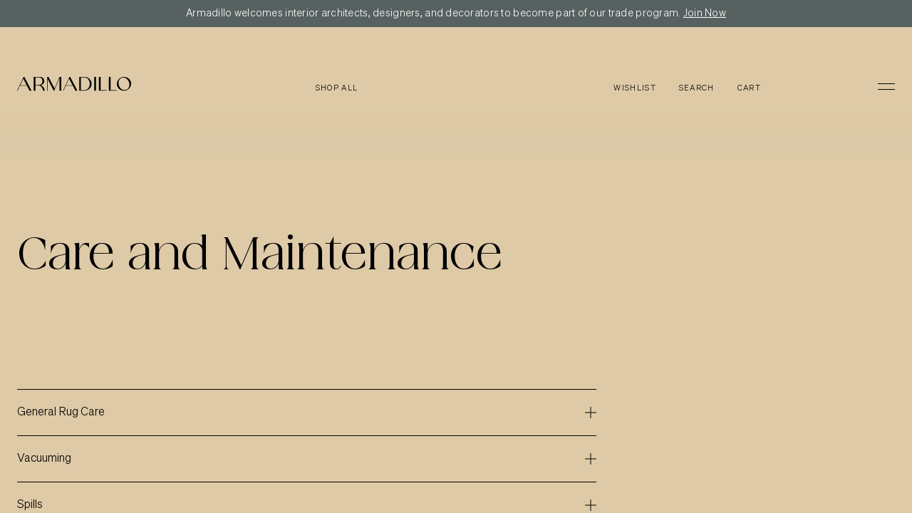

--- FILE ---
content_type: text/html; charset=utf-8
request_url: https://armadillo-co.com/us/care-and-maintenance
body_size: 37889
content:
<!DOCTYPE html><html lang="en-US"><head><meta charSet="utf-8"/><title>Care and Maintenance | Armadillo</title><link rel="alternate" hrefLang="en-us" href="https://armadillo-co.com/care-and-maintenance"/><link rel="alternate" hrefLang="en-au" href="https://armadillo-co.com/care-and-maintenance"/><meta name="viewport" content="width=device-width, initial-scale=1, maximum-scale=1, shrink-to-fit=no"/><meta property="og:url" content="https://armadillo-co.com/care-and-maintenance"/><meta property="title" content="Care and Maintenance | Armadillo Rugs | Effortlessly Refined"/><meta property="og:title" content="Care and Maintenance | Armadillo Rugs | Effortlessly Refined"/><meta name="twitter:title" content="Care and Maintenance | Armadillo Rugs | Effortlessly Refined"/><meta name="description" content="Ensure the longevity of your rug with our care and maintenance guide. Designed by our expert rug care team to give you many years of beautiful use."/><meta property="og:description" content="Ensure the longevity of your rug with our care and maintenance guide. Designed by our expert rug care team to give you many years of beautiful use."/><meta name="twitter:description" content="Ensure the longevity of your rug with our care and maintenance guide. Designed by our expert rug care team to give you many years of beautiful use."/><meta property="og:image" content="https://cdn.sanity.io/images/api3knx1/production/883ce0805b446d9a57b1d7d0f39b1f7310ccacc4-1365x2048.jpg?rect=0,665,1365,717&amp;w=1200&amp;h=630"/><meta property="og:image:width" content="1200"/><meta property="og:image:height" content="630"/><meta name="twitter:image" content="https://cdn.sanity.io/images/api3knx1/production/883ce0805b446d9a57b1d7d0f39b1f7310ccacc4-1365x2048.jpg?rect=0,665,1365,717&amp;w=1200&amp;h=630"/><meta property="og:site_name" content="Armadillo"/><meta name="twitter:site" content="Armadillo"/><link rel="canonical" href="https://armadillo-co.com/care-and-maintenance"/><link rel="apple-touch-icon" sizes="120x120" href="/favicon/apple-touch-icon.png"/><link rel="icon" type="image/png" sizes="32x32" href="/favicon/favicon-32x32.png"/><link rel="icon" type="image/png" sizes="16x16" href="/favicon/favicon-16x16.png"/><link rel="manifest" href="/favicon/site.webmanifest"/><meta name="msapplication-TileColor" content="#da532c"/><link rel="manifest" href="/favicon/site.webmanifest"/><link rel="preload" href="/fonts/Sohne-Leicht.woff2" type="font/woff2" as="font" crossorigin=""/><link rel="preload" href="/fonts/Sohne-Buch.woff2" type="font/woff2" as="font" crossorigin=""/><link rel="preload" href="/fonts/Sohne-Breit-Leicht.woff2" type="font/woff2" as="font" crossorigin=""/><link rel="preload" href="/fonts/Iskry-Regular.woff2" type="font/woff2" as="font" crossorigin=""/><link rel="preload" href="/fonts/Iskry-Bold.woff2" type="font/woff2" as="font" crossorigin=""/><meta name="theme-color" content="#000"/><meta name="next-head-count" content="31"/><meta name="google-site-verification" content="n5Fhi9tLtW5Cg5IBk--qpzWbUsXR8A2CNKtSrdI4LFs"/><script>history.scrollRestoration = "manual"</script><style>
@font-face {
  font-family: "Sohne";
  src: url('/fonts/Sohne-Leicht.woff2') format('woff2'), url('/fonts/Sohne-Leicht.woff') format('woff');
  font-style: normal;
  font-weight: normal;
  font-display: swap;
}

@font-face {
  font-family: Sohne-Buch;
  src: url('/fonts/Sohne-Buch.woff2') format('woff2'), url('/fonts/Sohne-Buch.woff') format('woff');
  font-style: normal;
  font-weight: normal;
  font-display: swap;
}

@font-face {
  font-family: Sohne-Breit-Leicht;
  src: url('/fonts/Sohne-Breit-Leicht.woff2') format('woff2');
  font-style: normal;
  font-weight: normal;
  font-display: swap;
}

@font-face {
  font-family: "Iskry";
  src: url('/fonts/Iskry-Regular.woff2') format('woff2'), url('/fonts/Iskry-Regular.woff') format('woff');
  font-style: normal;
  font-weight: normal;
  font-display: swap;
}

@font-face {
  font-family: "Iskry";
  src: url('/fonts/Iskry-Bold.woff2') format('woff2'), url('/fonts/Iskry-Bold.woff') format('woff');
  font-style: normal;
  font-weight: bold;
  font-display: swap;
}</style><style id="_goober"> .go1571280198{height: 100vh;display: flex;flex-direction: column;}.go4033678407{position: fixed;top: 0px;left: 0px;bottom: 0px;right: 0px;background-color: #7E8179;z-index: 1650;transform: translate(100%, 0);}*, *::before, *::after{box-sizing: border-box;-webkit-tap-highlight-color: transparent;}:root{--background: #F9FCF8;--transparent-background: rgba(249, 252, 248, 0);--foreground: #000000;--border: #B9BBB8;min-width: 100%;}body{padding: 0px;margin: 0px;background-color: var(--background);color: var(--foreground);border-color: var(--border);width: 100%;-webkit-font-smoothing: antialiased;-moz-osx-font-smoothing: grayscale;font-family: "Sohne", "Lucida Sans", Tahoma, sans-serif;font-weight: 400;font-size: 14px;line-height: 1.5;letter-spacing: 0.02em;height: 100vh;overflow-x: hidden;counter-reset: tepLandingAccordions;}h1,h2,h3,h4,h5,h6,.is-h1,.is-h2,.is-h3,.is-h4,.is-h5,.is-h6{margin-top: 0px;letter-spacing: 0px;font-family: "Iskry", "Lucida Sans", Tahoma, sans-serif;font-weight: 400;margin-bottom: 16px;}@media (min-width:1024px){h1,h2,h3,h4,h5,h6,.is-h1,.is-h2,.is-h3,.is-h4,.is-h5,.is-h6{margin-bottom: 32px;}}h1, .is-h1{font-size: 42px;line-height: 1.2;}@media (min-width:1024px){h1, .is-h1{font-size: 64px;}}h2, .is-h2{font-size: 32px;line-height: 1.2;}@media (min-width:1024px){h2, .is-h2{font-size: 40px;}}h3, .is-h3{font-size: 24px;line-height: 1.2;}@media (min-width:1024px){h3, .is-h3{font-size: 40px;}}h4, .is-h4{font-size: 32px;line-height: 1.2;}@media (min-width:1024px){h4, .is-h4{font-size: 32px;}}h5{font-size: 24px;letter-spacing: 0.02em;}h6{font-size: 15px;}p, .is-p1{font-family: "Sohne", "Lucida Sans", Tahoma, sans-serif;font-weight: 400;font-size: 14px;line-height: 1.5;margin: 0 0 1.5em;}.is-caption{font-family: "Sohne", "Lucida Sans", Tahoma, sans-serif;font-weight: 400;font-size: 11px;line-height: 1;letter-spacing: 0.12em;text-transform: uppercase;}blockquote{font-family: "Iskry", "Lucida Sans", Tahoma, sans-serif;font-weight: 400;font-size: 18px;margin: 0px;line-height: 1.5;letter-spacing: 0.02em;}@media (min-width:1024px){blockquote{font-size: 18px;}}hr{width: 100%;border-color: #000000;height: 1px;border-width: 1px 0px 0px;opacity: 0.2;}.srOnly{border: 0 !important;clip: rect(1px, 1px, 1px, 1px) !important;clip-path: inset(50%) !important;-webkit-clip-path: inset(50%) !important;height: 1px !important;margin: -1px !important;overflow: hidden !important;padding: 0 !important;position: absolute !important;width: 1px !important;white-space: nowrap !important;}a{color: var(--foreground);text-decoration: underline;}a:hover{text-decoration: none;}button{background: none;border: none;font-family: "Sohne", "Lucida Sans", Tahoma, sans-serif;font-weight: 400;color: var(--foreground);}button:hover{cursor: pointer;}.styled-link{line-height: 1.25;display: inline-block;color: currentColor;position: relative;text-decoration: none;}.styled-link.is-active{pointer-events: none;}.styled-link.is-active:before{transform-origin: 0% 50%;transform: scale3d(1, 1, 1);}.styled-link.is-active-with-pointer:before{transform-origin: 0% 50%;transform: scale3d(1, 1, 1);}.styled-link:before, .styled-link:after{position: absolute;width: 100%;height: 1px;background-color: currentColor;top: 100%;left: 0;pointer-events: none;}.styled-link:before{content: '';transform-origin: 100% 50%;transform: scale3d(0, 1, 1);transition: transform 0.3s;}@media (min-width:1024px){.styled-link:hover:before{transform-origin: 0% 50%;transform: scale3d(1, 1, 1);}}.styled-link.styled-link-underlined:before{transition: transform 0.3s 0.3s;}.styled-link.styled-link-underlined:after{content: '';transform-origin: 0% 50%;transform: scale3d(1, 1, 1);transition: transform 0.3s;}.styled-link.styled-link-underlined:hover:after{transform-origin: 100% 50%;transform: scale3d(0, 1, 1);}.scrollbar-track{z-index: 1001 !important;}::selection{background: #c5dfdd;}::-moz-selection{background: #c5dfdd;}#chat-button{display: none !important;}.nprogress-busy *{cursor: wait !important;}.desktopOnly{display: none !important;}@media (min-width:1024px){.desktopOnly{display: block !important;}}.mobileOnly{display: block !important;}@media (min-width:1024px){.mobileOnly{display: none !important;}}.grecaptcha-badge{visibility: hidden !important;}.go2835185668{position: relative;width: 100%;background: #566160;font-size: 14px;text-align: center;line-height: initial;padding: 10px;z-index: 6;}.go2835185668 *{margin: 0px;padding: 0px;line-height: initial;color: #fff;}.go912538574{flex: 1;position: initial !important;background-color: var(--background);width: 100%;}@media (min-width:1024px){.go912538574{overflow-y: hidden;overflow-x: hidden;height: 100vh;}}.go2491645510:after{content: "";clear: both;display: table;}.go150681715{position: fixed;top: 0px;left: 0px;right: 0px;z-index: 1000;pointer-events: none;height: 88px;padding-bottom: 8px;display: flex;justify-content: space-between;transition: color 0.5s ease-in.out;}.go150681715.light{--foreground: #FFFFFF;}@media (min-width:1024px){.go150681715{height: 112px;}}.go1572394951{position: absolute;}.go543026578{z-index: 1000;height: 100vh;background-color: transparent!important;}.go2164552279{height: 100%;align-items: center;display: flex !important;justify-content: space-between;margin-left: 32px !important;margin-right: 32px !important;}@media (min-width:1024px){.go2164552279{margin-left: 64px !important;margin-right: 64px !important;}}.go451846616{width: 100%;display: flex;flex-direction: column;justify-content: flex-end;}.go1152682900{position: fixed;top: 0px;left: 0px;right: 0px;opacity: 0;z-index: 6;pointer-events: none;background-color: var(--background);height: 80px;}@media (min-width:1024px){.go1152682900{height: 108px;}}.go2795676304{position: fixed;left: 0px;right: 0px;opacity: 0;z-index: 1;pointer-events: none;background: linear-gradient(180deg, var(--background) 0%, var(--transparentBackground) 100%);top: 80px;height: 40px;}@media (min-width:1024px){.go2795676304{top: 108px;height: 80px;}}.go500789850{display: flex;pointer-events: all;flex-direction: column;justify-content: flex-end;grid-column: 1 / span 4;width: 104px;opacity: 0;}.go500789850 svg{display: block;width: 104px;}@media (min-width:1024px){.go500789850{grid-column: 1 / span 4;width: 160px;}.go500789850 svg{width: 160px;}}.go1449279700{min-height: 42px;display: flex;align-items: center;}@media (min-width:1024px){.go1449279700{padding-bottom: 8px;}}.go1733456106{color: var(--foreground);}.go1733456106.home{transform: translate(calc(((((100vw - 264px - 48px) / 12) * 1) + 0px + 0px) + 24px), 0);}@media (min-width:1024px){.go1733456106.home{transform: translate(calc(((((100vw - 264px - 48px) / 12) * 3) + 48px + 0px) + 24px), 0);}}.go1122783114{display: flex;text-decoration: none;justify-content: flex-end;text-align: right;align-items: center;grid-column: 4 / span 5;font-family: Sohne;opacity: 0.4;letter-spacing: 0.1em;cursor: pointer;pointer-events: all;z-index: 3;font-size: 12px;}.go647466499{display: block;width: calc((((100vw - 112px - 48px) / 8) * 5) + 64px + 0px);position: absolute;right: 0px;opacity: 0;}@media (min-width:1024px){.go647466499{width: calc((((100vw - 264px - 48px) / 12) * 8) + 168px + 0px);}}.go1847604262{position: fixed;top: 0px;left: 0px;bottom: 0px;right: 0px;background-color: rgba(0, 0, 0, 0.4);opacity: 0;pointer-events: none;}.go1947677884{position: relative;}.go1947677884.gutter{margin-left: 24px;margin-right: 24px;}@media (min-width:1024px){.go1947677884.gutter{margin-left: 24px;margin-right: 24px;}}.go1947677884.bottomMargin{margin-bottom: 64px;}@media (min-width:1024px){.go1947677884.bottomMargin{margin-bottom: 80px;}}@media (min-width:1760px){.go1947677884.bottomMargin{margin-bottom: 160px;}}.go1947677884.grid{display: grid;grid-template-columns: repeat(8, minmax(0px, 1fr));gap: 16px;}@media (min-width:1024px){.go1947677884.grid{gap: 24px;grid-template-columns: repeat(12, minmax(0px, 1fr));}}.dialog-grid .go1947677884.grid{display: grid;grid-template-columns: repeat(8, minmax(0px, 1fr));gap: 16px;}@media (min-width:1024px){.dialog-grid .go1947677884.grid{gap: 24px;grid-template-columns: repeat(11, minmax(0px, 1fr));}}.go2877875782{width: 0.5em;height: 0.5em;display: inline-block;margin-left: 2px;}.go1801155234{display: flex;flex-direction: column;justify-content: flex-end;position: relative;z-index: 1000;}.go2887799143{display: grid;grid-template-columns: repeat(4, 1fr);column-gap: 16px;-webkit-column-gap: 16px;}@media (min-width:1024px){.go2887799143{grid-template-columns: repeat(8, 1fr);column-gap: 24px;-webkit-column-gap: 24px;}}.go1647416654{display: none;}@media (min-width:1024px){.go1647416654{display: flex;align-items: flex-end;grid-column: 1 / span 3;}}.go2349540756{display: flex;align-items: flex-end;justify-content: flex-end;grid-column: 1 / span 4;}@media (max-width:1023.98px){.go2349540756{margin-top: -5px;}}@media (min-width:1024px){.go2349540756{justify-content: space-between;grid-column: 5 / span 4;}}@media (min-width:1440px){.go2349540756{grid-column: 6 / span 3;}}.go1655258430{line-height: 1;display: flex;}.go2483405160{color: var(--foreground);pointer-events: all;text-decoration: none;line-height: 1;margin: 0px;padding: 0px;min-height: 42px;display: flex;align-items: center;margin-right: 20px;font-size: 11px;letter-spacing: 0.12em;text-transform: uppercase;}@media (min-width:1024px){.go2483405160{margin-right: 32px;padding-top: 4px;}}.go2483405160:before{top: calc(100% - 8px);}.go1298788393{display: none;}@media (min-width:1024px){.go1298788393{display: flex;}}.go1951309459{order: 2;}@media (min-width:1024px){.go1951309459{order: unset;}}.go3670579318{order: 1;}@media (min-width:1024px){.go3670579318{order: unset;}}.go1703806280{margin-bottom: -14px;}.go604174662{margin-left: 4px;transform: scale(0);height: 6px;width: 6px;background-color: var(--foreground);border-radius: 50%;transition: transform 0.25s ease-in-out;display: none;}@media (min-width:1024px){.go604174662{margin-top: 2px;}}.go604174662.show{display: block;transform: scale(1);}.go730307944{z-index: 10;pointer-events: all;height: 42px;width: 20px;font-size: 20px;background: none;border: none;border-radius: 0px;outline: none;padding: 0px;margin: 0px;position: relative;cursor: pointer;flex-shrink: 0;flex-grow: 0;}@media (min-width:1024px){.go730307944{width: 42px;font-size: 24px;}}.go381844573{pointer-events: none;position: absolute;display: block;right: 0px;height: 1px;top: calc(50% - 4px);width: 1em;background-color: var(--foreground);}.go764922995{pointer-events: none;position: absolute;display: block;right: 0px;height: 1px;top: calc(50% + 4px);width: 1em;background-color: var(--foreground);}.go3971092346{padding-top: 88px;}@media (min-width:1024px){.go3971092346{padding-top: 112px;}}.go1918929280{margin-top: 40px;margin-bottom: 64px;grid-column: 1 / -1;}@media (min-width:1024px){.go1918929280{margin-top: 168px;margin-bottom: 128px;}}.go1973090306{grid-column: 1 / -1;}@media (min-width:1024px){.go1973090306{grid-column: 1 / span 8;}}.go3653324644{border-top: 1px solid var(--border);}.go3653324644:last-child{border-bottom: 1px solid var(--border);}.go2954509408{height: 64px;width: 100%;padding: 0px;display: flex;flex-direction: row;align-items: center;justify-content: space-between;}.go2954509408 .plus-minus-icon{flex-shrink: 0;margin-left: 8px;}.go3844577659{margin-bottom: 0px;font-size: 16px;line-height: 2em;text-align: left;}.go704942049{padding-bottom: 88px;}.go704942049 p{font-size: 16px;line-height: 2em;}.go809882782{overflow: hidden;}.go809882782[data-state="open"]{animation: go3309838433 300ms cubic-bezier( 0.420,  0.000,  0.580,  1.000 );}.go809882782[data-state="closed"]{animation: go2777448297 300ms cubic-bezier( 0.420,  0.000,  0.580,  1.000 );}.go1883211435{position: relative;width: 16px;height: 16px;}.go2072010100{position: absolute;top: 7px;left: 0px;}.go4075305118{transition: all 300ms cubic-bezier( 0.420,  0.000,  0.580,  1.000 );transform: rotate(90deg);}[data-state=open] .go4075305118{transform: rotate(0deg);opacity: 0;}.go2093304391{overflow-x: hidden;}.go3657475583{margin-top: 160px;margin-bottom: 64px;}@media (min-width:1024px){.go3657475583{flex-wrap: nowrap;}}.go1022964315{flex: 1;display: block;line-height: 2.1em;}.go1022964315 ul{list-style: none;padding: 0px;margin: 0px;}.go1022964315 ul li{margin-bottom: 8px;}.go1022964315 ul li:last-child{margin-bottom: 0px;}.go3217752757{text-align: left;display: block;grid-column: 5 / span 2;}@media (max-width:959.98px){.go3217752757{grid-column: 1 / span 4;}}.go2036674507{display: block;grid-column: 7 / span 2;}@media (max-width:959.98px){.go2036674507{grid-column: -5 / -1;text-align: right;}}.go2149709769{grid-column: 10 / -1;}@media (max-width:959.98px){.go2149709769{grid-column: 1 / -1;text-align: center;justify-self: center;margin-top: 64px;}}.go2149709769 img{margin-top: 64px;}@media (max-width:959.98px){.go2149709769 img{margin-top: 24px;}}.go3854127808{display: block;}.go2744557745{width: 100%;display: flex;align-items: center;justify-content: space-between;margin-bottom: 64px;}.go4258040084{display: flex;flex-direction: column;justify-content: center;align-items: center;opacity: 0.7;}.go2164225045{width: 64px;display: block;grid-column: 1 / span 4;}@media (max-width:959.98px){.go2164225045{grid-column: 1 / -1;justify-self: center;margin-bottom: 56px;}}.go1982587848{grid-column: 5 / -1;margin-bottom: 64px;}@media (max-width:959.98px){.go1982587848{grid-column: 1 / -1;}}.go1034460065{width: 100%;text-align: left;justify-content: space-between;}.go1034460065 span{width: 100%;text-align: left;justify-content: space-between;}.go2345872830{border: 1px solid rgba(0, 0, 0, 0.25) !important;}@media (max-width:1023.98px){.go3591863312{display: none;}}.go563398324{opacity: 0.5;margin-top: 16px;margin-bottom: 0px;text-align: center;}@media (min-width:1024px){.go563398324{display: none;}}.go2329674019{width: 100%;display: flex;justify-content: center;}@media (min-width:1024px){.go2329674019{justify-content: space-between;}}.go1814915287{margin-top: 64px;grid-column: 5 / span 4;}@media (max-width:959.98px){.go1814915287{grid-column: 1 / -1;text-align: center;}}.go2579023519{margin-bottom: 0px;opacity: 0.7;max-width: 31em;letter-spacing: 0.02em;}@media (max-width:959.98px){.go2579023519{opacity: 0.5;max-width: 23em;margin: auto;}}.go2687624084{display: grid;grid-template-columns: repeat(8, minmax(0px, 1fr));gap: 16px;}@media (min-width:1024px){.go2687624084{gap: 24px;grid-template-columns: repeat(12, minmax(0px, 1fr));}}.go1416449969{grid-column: 1/ -1;grid-gap: 0px;margin-top: 68px;padding: 0 0 32px;}.go1416449969 > *{padding: 12px 0;border-top: 1px solid #00000010;}.go1416449969 > *:last-child{border-bottom: 1px solid #00000010;}@media (min-width:1024px){.go1416449969{margin-top: 80px;padding: 40px 0;border-top: 1px solid #00000010;}.go1416449969 > *{border: none !important;padding: 0px;flex: 1;}}.go4086338837{display: flex;list-style: none;padding: 0px;margin: 0px;letter-spacing: 0.12em;font-size: 9px;}.go4086338837 li{margin-right: 32px;}.go4086338837 li:last-child{margin-right: 0px;}@media (min-width:1024px){.go4086338837 li{margin-right: 40px;}}.go2244654720{order: 1;grid-column: 1 / -1;}@media (min-width:1024px){.go2244654720{order: unset;grid-column: 5 / span 4;}}.go2244654720 ul{display: flex;align-items: center;justify-content: flex-start;}@media (max-width:959.98px){.go2244654720 ul{justify-content: space-evenly;}}.go1352547614{align-items: center;justify-content: center;display: flex;letter-spacing: 0.12em;font-size: 9px;grid-column: 1 / -1;order: 3;}@media (min-width:1024px){.go1352547614{order: unset;grid-column: 10 / span 3;justify-content: flex-start;}}.go244036958{opacity: 0.5;letter-spacing: 0.12em;font-size: 9px;padding: 0px;margin-left: 8px;}.go3865943373{opacity: 1;}.go2320354913{order: 2;grid-column: 1 / -1;display: flex;justify-content: center;}@media (min-width:1024px){.go2320354913{order: unset;justify-content: flex-start;grid-column: 1 / span 4;}}.go1525641313{display: flex;justify-content: center;letter-spacing: 0.12em;font-size: 9px;margin-left: 32px;}@media (min-width:1024px){.go1525641313{justify-content: flex-start;}}.go29467640{text-align: center;text-decoration: none;padding: 0 24px;color: var(--foreground);border: 1px solid var(--border);transition: border 0.5s cubic-bezier(0.16, 1, 0.3, 1);display: flex;align-items: center;justify-content: center;position: relative;overflow: hidden;}.go29467640.sm{min-height: 42px;}@media (min-width:1024px){.go29467640.sm{min-height: 42px;}}.go29467640.md{min-height: 48px;}@media (min-width:1024px){.go29467640.md{padding: 0 32px;min-height: 64px;}}.go29467640.md-lg{min-height: 64px;}@media (min-width:1024px){.go29467640.md-lg{padding: 0 32px;min-height: 72px;}}.go29467640.lg{min-height: 72px;}@media (min-width:1024px){.go29467640.lg{padding: 0 32px;min-height: 72px;}}.go29467640:hover:not(:disabled), .go29467640.active{border-color: #566160;}.go29467640:hover:not(:disabled) .copy, .go29467640.active .copy{transform: translate(0, 0%);}.go29467640:hover:not(:disabled) .copy > span, .go29467640.active .copy > span{transform: translate(0, 0%);opacity: 1;}.go29467640:disabled{opacity: 0.6;cursor: inherit;}@media (max-width:1023.98px){.go29467640.safariFix .copy{display: none;}.go29467640.safariFix:active{background-color: #566160;color: #fff;}}.go3095738858{position: absolute;display: flex;top: 0px;left: 0px;right: 0px;bottom: 0px;align-items: center;justify-content: center;background-color: #566160;color: #fff;overflow: hidden;transform: translate(0, 100%);transition: transform 0.5s cubic-bezier(0.16, 1, 0.3, 1);}.go1935183493{padding: 0 24px;display: flex;top: 0px;left: 0px;right: 0px;bottom: 0px;text-align: center;transform: translate(0, -100%);opacity: 0;height: 100%;justify-content: center;align-items: center;transition: transform 0.5s cubic-bezier(0.16, 1, 0.3, 1);}@media (min-width:1024px){.md > span > .go1935183493, .md-lg > span > .go1935183493, .lg > span > .go1935183493{padding: 0 32px;}}.go531146095{position: fixed;opacity: 1;top: 100vh;left: 100vw;border: 1px solid var(--border);z-index: 1675;width: 53px;height: 53px;background: var(--background);transition: opacity 0.3s ease-out, margin-top 0.3s ease-out;transform: translate(calc(-100% - 0px), calc(-100% - 0px));overflow: hidden;}.go531146095:after{content: "";position: absolute;box-shadow: 0px 7px 15px rgba(0, 0, 0, 0.15);top: 0px;left: 0px;right: 0px;bottom: 0px;opacity: 0;transition: opacity 0.3s ease-out;}.go531146095:hover:after{opacity: 1;}.go531146095 svg{width: 13px;height: 13px;}.go531146095:hover:not(:disabled), .go531146095.active{border-color: #566160;}.go531146095:hover:not(:disabled) .copy, .go531146095.active .copy{transform: translate(0, 0%);}.go531146095:hover:not(:disabled) .copy > span, .go531146095.active .copy > span{transform: translate(0, 0%);opacity: 1;}.go2257778097{top: unset;bottom: 0px;margin-top: 0px;transform: translate(calc(-100% - 0px), -24px);}.go2371297140{pointer-events: none;opacity: 0 !important;margin-top: 20px;}.go3616528968{margin-left: calc((((100vw - 264px - 0px) / 12) * -1) + 0px);}.go2677182965{border-color: rgba(0, 0, 0, 0.25) !important;}.go3480755596{margin: 0px;}@media (min-width:1024px){.go3480755596{margin-left: calc((((100vw - 264px - 0px) / 12) * 1) + 0px + 0px);}}@media (min-width:1024px){.go3480755596.xxs{margin-left: calc((((100vw - 264px - 0px) / 12) * 8) + 168px + 0px);}}@media (min-width:1024px){.go3480755596.xs{margin-left: calc((((100vw - 264px - 0px) / 12) * 7) + 144px + 0px);}}@media (min-width:1024px){.go3480755596.sm{margin-left: calc((((100vw - 264px - 0px) / 12) * 3) + 48px + 0px);}}@media (min-width:1024px){.go3480755596.md{margin-left: calc((((100vw - 264px - 0px) / 12) * 2) + 24px + 0px);}}.go2553766857{background-color: var(--background);color: var(--foreground);position: fixed;left: 0px;top: 0px;right: 0px;bottom: 0px;overflow: visible;z-index: 1100;pointer-events: none;transform: translate(0, 110%);}@media (min-width:1024px){.go2553766857{transform: translate(110%, 0);height: 100vh;}}.go2118963471{position: absolute;left: 0px;top: 0px;bottom: 0px;right: 0px;overflow: auto;-webkit-overflow-scrolling: touch;overscroll-behavior: contain;opacity: 0;}.go100752299{pointer-events: none;z-index: 1100;position: absolute;top: -48px;left: 50%;transform: translate(-50%, 0);color: #F9FCF8;display: block;opacity: 0;}@media (min-width:1024px){.go100752299{display: none;}}.go54497146{pointer-events: none;z-index: 1100;position: absolute;left: calc(-2.5vw - 24px);top: 50%;transform: translate(0%, -50%);color: #F9FCF8;display: none;opacity: 0;}@media (min-width:1024px){.go54497146{left: calc(-2.5vw - 24px);display: block;}}.go609223699{position: fixed;left: 0px;top: 0px;right: 0px;bottom: 0px;overflow: hidden;background-color: #000000;z-index: 1100;pointer-events: none;opacity: 0;cursor: pointer;}@media (min-width:1024px){.go609223699{height: 100vh;}}.go609223699.hideAtDesktop{display: block;}@media (min-width:1024px){.go609223699.hideAtDesktop{display: none;}}</style><link rel="preload" href="/_next/static/css/c9fc91d818fe1488.css" as="style"/><link rel="stylesheet" href="/_next/static/css/c9fc91d818fe1488.css" data-n-g=""/><noscript data-n-css=""></noscript><script defer="" nomodule="" src="/_next/static/chunks/polyfills-5cd94c89d3acac5f.js"></script><script src="/_next/static/chunks/webpack-adec4619e74e0d92.js" defer=""></script><script src="/_next/static/chunks/framework-560765ab0625ba27.js" defer=""></script><script src="/_next/static/chunks/main-3d14897465b08a9a.js" defer=""></script><script src="/_next/static/chunks/pages/_app-617ca85b8047450e.js" defer=""></script><script src="/_next/static/chunks/9256-87d7248aee0ce933.js" defer=""></script><script src="/_next/static/chunks/6838-d0fd143f727c237b.js" defer=""></script><script src="/_next/static/chunks/7067-41e695dcc10f61e4.js" defer=""></script><script src="/_next/static/chunks/pages/%5B%5B...slug%5D%5D-bf03af9138f1559c.js" defer=""></script><script src="/_next/static/_cDMqq-p96pZbUNwAkut8/_buildManifest.js" defer=""></script><script src="/_next/static/_cDMqq-p96pZbUNwAkut8/_ssgManifest.js" defer=""></script><script src="/_next/static/_cDMqq-p96pZbUNwAkut8/_middlewareManifest.js" defer=""></script></head><body><div id="__next" data-reactroot=""><div><div class="go4033678407" id="curtain"></div><div class="go11"><div class="go1571280198"><div class="go2835185668"><p>Armadillo welcomes interior architects, designers, and decorators to become part of our trade program. <a href="https://armadillo-co.com/us/trade-registration-form">Join Now</a></p></div><main class="go912538574 main-container" id="main" style="--foreground:#000000;--background:#DECAA7;--transparentBackground:rgba(222, 202, 167, 0);--border:#000000"><div class="go2491645510"><div class="go1152682900"></div><div class="go2795676304"></div><header class="go150681715" id="header"><div class="go1847604262 go543026578" style="z-index:1099"></div><nav class="go451846616 go1947677884"><section class="go1947677884 gutter grid"><div class="go500789850"><a class="go1449279700" aria-label="Armadillo" href="/"><svg viewBox="0 0 160 21" fill="none" class="go1733456106" id="logo"><path d="M72.984 3.39l4.787 9.26H68.59l4.395-9.26zm.471-2.433l-9.103 19.305h.706l3.217-6.906h9.967l3.532 6.906h2.825L74.554.957h-1.099zM59.487.957L52.659 17.28 44.105.957h-1.883v19.305h.706V4.096l8.397 16.166h.785l7.298-17.579v17.58h2.512V.956h-2.433zM110.654.957h-2.433v19.305h2.433V.957zM114.655.957v19.305h10.83v-.706h-8.318V.956h-2.512zM128.703.957v19.305h10.752v-.706h-8.241V.956h-2.511zM100.923 15.24c-1.334 2.668-3.453 4.237-6.436 4.316h-4.865V1.663h4.865c2.983.078 5.102 1.648 6.436 4.316.784 1.491 1.02 3.06 1.02 4.63 0 1.57-.236 3.14-1.02 4.63zm-.942-12.714c-1.57-1.02-3.218-1.491-5.101-1.57h-7.612v19.306h7.612c1.805 0 3.531-.55 5.101-1.57 3.139-2.04 4.63-4.865 4.63-8.083 0-3.296-1.491-6.042-4.63-8.083zM157.583 12.728c-.314 3.061-1.883 5.18-4.395 6.2-2.825 1.02-5.415.236-7.533-1.726-1.256-1.1-2.041-2.512-2.59-4.003-.55-1.49-.863-3.06-.707-4.708.314-2.904 1.727-5.18 4.552-6.279 0 0 3.767-1.57 7.377 1.805 1.177 1.1 2.041 2.512 2.59 4.003.628 1.49.942 3.06.706 4.708zm1.805-5.65c-1.099-3.06-3.531-5.18-7.22-5.964-5.336-1.177-8.946 2.276-10.045 3.767-2.197 2.982-2.668 6.2-1.491 9.26 1.099 3.06 3.453 5.18 7.22 5.964 1.413.314 6.043 1.177 10.124-3.767 2.04-2.59 2.589-6.2 1.412-9.26zM25.662 11.944V1.664h5.415c1.805.078 3.06.784 3.846 2.353.47.864.627 1.805.627 2.826 0 .941-.156 1.883-.627 2.825-.785 1.57-2.12 2.276-3.924 2.354-.393-.078-5.337-.078-5.337-.078zm9.025 1.412c-.47-.314-1.02-.549-1.57-.784.786-.157 1.57-.393 2.277-.864 1.883-1.255 2.825-2.903 2.825-4.944 0-1.962-.942-3.688-2.825-4.944a5.41 5.41 0 00-3.061-.942H23.23v19.306h2.51V12.65h3.454c2.903.079 4.865 1.648 6.2 4.238.549 1.098.784 2.197.941 3.374h2.512c-.314-2.746-1.57-5.1-4.16-6.906zM8.711 3.39l4.787 9.26H4.316l4.395-9.26zM9.103.956L0 20.262h.706l3.218-6.906h9.966l3.532 6.906h2.825L10.202.957H9.103z" fill="currentColor"></path></svg></a></div><div class="go647466499"><div class="go1801155234"><div class="go2887799143"><div class="go1647416654"><a class="go2483405160 is-caption styled-link" href="/us/shop-all">Shop all</a></div><div class="go2349540756"><div class="go1655258430"><button class="go1298788393 go2483405160 is-caption styled-link" aria-label="Browse Wishlist">Wishlist<div class="go604174662"></div></button><button class="go1951309459 go2483405160 is-caption styled-link" aria-label="Open search dialog">Search</button><button class="go3670579318 go2483405160 is-caption styled-link" aria-label="Open cart">Cart<div class="go604174662"></div></button></div><button class="go1703806280 go730307944" aria-label="Toggle Menu"><span class="go381844573"></span><span class="go764922995"></span></button></div></div></div></div></section></nav></header><section class="go3971092346 go1947677884 gutter bottomMargin grid"><h1 class="go1918929280">Care and Maintenance</h1><div class="go1973090306"><div data-state="closed" class="go3653324644"><button aria-controls="radix-id-4034641449-26" aria-expanded="false" data-state="closed" id="radix-id-4034641449-25" class="go2954509408"><p class="go3844577659">General Rug Care </p><div aria-hidden="true" class="go1883211435 plus-minus-icon"><svg width="16" height="2" fill="none" class="go2072010100 go4075305118"><path d="M16 1H0" stroke="#000"></path></svg><svg width="16" height="2" fill="none" class="go2072010100"><path d="M16 1H0" stroke="#000"></path></svg></div></button><div data-state="closed" id="radix-id-4034641449-26" hidden="" role="region" aria-labelledby="radix-id-4034641449-25" class="go809882782" style="--radix-accordion-content-height:var(--radix-collapsible-content-height);--radix-accordion-content-width:var(--radix-collapsible-content-width)"></div></div><div data-state="closed" class="go3653324644"><button aria-controls="radix-id-4034641449-28" aria-expanded="false" data-state="closed" id="radix-id-4034641449-27" class="go2954509408"><p class="go3844577659">Vacuuming </p><div aria-hidden="true" class="go1883211435 plus-minus-icon"><svg width="16" height="2" fill="none" class="go2072010100 go4075305118"><path d="M16 1H0" stroke="#000"></path></svg><svg width="16" height="2" fill="none" class="go2072010100"><path d="M16 1H0" stroke="#000"></path></svg></div></button><div data-state="closed" id="radix-id-4034641449-28" hidden="" role="region" aria-labelledby="radix-id-4034641449-27" class="go809882782" style="--radix-accordion-content-height:var(--radix-collapsible-content-height);--radix-accordion-content-width:var(--radix-collapsible-content-width)"></div></div><div data-state="closed" class="go3653324644"><button aria-controls="radix-id-4034641449-30" aria-expanded="false" data-state="closed" id="radix-id-4034641449-29" class="go2954509408"><p class="go3844577659">Spills</p><div aria-hidden="true" class="go1883211435 plus-minus-icon"><svg width="16" height="2" fill="none" class="go2072010100 go4075305118"><path d="M16 1H0" stroke="#000"></path></svg><svg width="16" height="2" fill="none" class="go2072010100"><path d="M16 1H0" stroke="#000"></path></svg></div></button><div data-state="closed" id="radix-id-4034641449-30" hidden="" role="region" aria-labelledby="radix-id-4034641449-29" class="go809882782" style="--radix-accordion-content-height:var(--radix-collapsible-content-height);--radix-accordion-content-width:var(--radix-collapsible-content-width)"></div></div><div data-state="closed" class="go3653324644"><button aria-controls="radix-id-4034641449-32" aria-expanded="false" data-state="closed" id="radix-id-4034641449-31" class="go2954509408"><p class="go3844577659">Spills on Silk</p><div aria-hidden="true" class="go1883211435 plus-minus-icon"><svg width="16" height="2" fill="none" class="go2072010100 go4075305118"><path d="M16 1H0" stroke="#000"></path></svg><svg width="16" height="2" fill="none" class="go2072010100"><path d="M16 1H0" stroke="#000"></path></svg></div></button><div data-state="closed" id="radix-id-4034641449-32" hidden="" role="region" aria-labelledby="radix-id-4034641449-31" class="go809882782" style="--radix-accordion-content-height:var(--radix-collapsible-content-height);--radix-accordion-content-width:var(--radix-collapsible-content-width)"></div></div><div data-state="closed" class="go3653324644"><button aria-controls="radix-id-4034641449-34" aria-expanded="false" data-state="closed" id="radix-id-4034641449-33" class="go2954509408"><p class="go3844577659">High-Colored Spills</p><div aria-hidden="true" class="go1883211435 plus-minus-icon"><svg width="16" height="2" fill="none" class="go2072010100 go4075305118"><path d="M16 1H0" stroke="#000"></path></svg><svg width="16" height="2" fill="none" class="go2072010100"><path d="M16 1H0" stroke="#000"></path></svg></div></button><div data-state="closed" id="radix-id-4034641449-34" hidden="" role="region" aria-labelledby="radix-id-4034641449-33" class="go809882782" style="--radix-accordion-content-height:var(--radix-collapsible-content-height);--radix-accordion-content-width:var(--radix-collapsible-content-width)"></div></div><div data-state="closed" class="go3653324644"><button aria-controls="radix-id-4034641449-36" aria-expanded="false" data-state="closed" id="radix-id-4034641449-35" class="go2954509408"><p class="go3844577659">Dry Soiling</p><div aria-hidden="true" class="go1883211435 plus-minus-icon"><svg width="16" height="2" fill="none" class="go2072010100 go4075305118"><path d="M16 1H0" stroke="#000"></path></svg><svg width="16" height="2" fill="none" class="go2072010100"><path d="M16 1H0" stroke="#000"></path></svg></div></button><div data-state="closed" id="radix-id-4034641449-36" hidden="" role="region" aria-labelledby="radix-id-4034641449-35" class="go809882782" style="--radix-accordion-content-height:var(--radix-collapsible-content-height);--radix-accordion-content-width:var(--radix-collapsible-content-width)"></div></div><div data-state="closed" class="go3653324644"><button aria-controls="radix-id-4034641449-38" aria-expanded="false" data-state="closed" id="radix-id-4034641449-37" class="go2954509408"><p class="go3844577659">Oil-Based Soiling</p><div aria-hidden="true" class="go1883211435 plus-minus-icon"><svg width="16" height="2" fill="none" class="go2072010100 go4075305118"><path d="M16 1H0" stroke="#000"></path></svg><svg width="16" height="2" fill="none" class="go2072010100"><path d="M16 1H0" stroke="#000"></path></svg></div></button><div data-state="closed" id="radix-id-4034641449-38" hidden="" role="region" aria-labelledby="radix-id-4034641449-37" class="go809882782" style="--radix-accordion-content-height:var(--radix-collapsible-content-height);--radix-accordion-content-width:var(--radix-collapsible-content-width)"></div></div><div data-state="closed" class="go3653324644"><button aria-controls="radix-id-4034641449-40" aria-expanded="false" data-state="closed" id="radix-id-4034641449-39" class="go2954509408"><p class="go3844577659">Dye Stains</p><div aria-hidden="true" class="go1883211435 plus-minus-icon"><svg width="16" height="2" fill="none" class="go2072010100 go4075305118"><path d="M16 1H0" stroke="#000"></path></svg><svg width="16" height="2" fill="none" class="go2072010100"><path d="M16 1H0" stroke="#000"></path></svg></div></button><div data-state="closed" id="radix-id-4034641449-40" hidden="" role="region" aria-labelledby="radix-id-4034641449-39" class="go809882782" style="--radix-accordion-content-height:var(--radix-collapsible-content-height);--radix-accordion-content-width:var(--radix-collapsible-content-width)"></div></div><div data-state="closed" class="go3653324644"><button aria-controls="radix-id-4034641449-42" aria-expanded="false" data-state="closed" id="radix-id-4034641449-41" class="go2954509408"><p class="go3844577659">Rug Protection Treatment </p><div aria-hidden="true" class="go1883211435 plus-minus-icon"><svg width="16" height="2" fill="none" class="go2072010100 go4075305118"><path d="M16 1H0" stroke="#000"></path></svg><svg width="16" height="2" fill="none" class="go2072010100"><path d="M16 1H0" stroke="#000"></path></svg></div></button><div data-state="closed" id="radix-id-4034641449-42" hidden="" role="region" aria-labelledby="radix-id-4034641449-41" class="go809882782" style="--radix-accordion-content-height:var(--radix-collapsible-content-height);--radix-accordion-content-width:var(--radix-collapsible-content-width)"></div></div><div data-state="closed" class="go3653324644"><button aria-controls="radix-id-4034641449-44" aria-expanded="false" data-state="closed" id="radix-id-4034641449-43" class="go2954509408"><p class="go3844577659">Professional Cleaning</p><div aria-hidden="true" class="go1883211435 plus-minus-icon"><svg width="16" height="2" fill="none" class="go2072010100 go4075305118"><path d="M16 1H0" stroke="#000"></path></svg><svg width="16" height="2" fill="none" class="go2072010100"><path d="M16 1H0" stroke="#000"></path></svg></div></button><div data-state="closed" id="radix-id-4034641449-44" hidden="" role="region" aria-labelledby="radix-id-4034641449-43" class="go809882782" style="--radix-accordion-content-height:var(--radix-collapsible-content-height);--radix-accordion-content-width:var(--radix-collapsible-content-width)"></div></div><div data-state="closed" class="go3653324644"><button aria-controls="radix-id-4034641449-46" aria-expanded="false" data-state="closed" id="radix-id-4034641449-45" class="go2954509408"><p class="go3844577659">Pop-ups</p><div aria-hidden="true" class="go1883211435 plus-minus-icon"><svg width="16" height="2" fill="none" class="go2072010100 go4075305118"><path d="M16 1H0" stroke="#000"></path></svg><svg width="16" height="2" fill="none" class="go2072010100"><path d="M16 1H0" stroke="#000"></path></svg></div></button><div data-state="closed" id="radix-id-4034641449-46" hidden="" role="region" aria-labelledby="radix-id-4034641449-45" class="go809882782" style="--radix-accordion-content-height:var(--radix-collapsible-content-height);--radix-accordion-content-width:var(--radix-collapsible-content-width)"></div></div><div data-state="closed" class="go3653324644"><button aria-controls="radix-id-4034641449-48" aria-expanded="false" data-state="closed" id="radix-id-4034641449-47" class="go2954509408"><p class="go3844577659">Shedding</p><div aria-hidden="true" class="go1883211435 plus-minus-icon"><svg width="16" height="2" fill="none" class="go2072010100 go4075305118"><path d="M16 1H0" stroke="#000"></path></svg><svg width="16" height="2" fill="none" class="go2072010100"><path d="M16 1H0" stroke="#000"></path></svg></div></button><div data-state="closed" id="radix-id-4034641449-48" hidden="" role="region" aria-labelledby="radix-id-4034641449-47" class="go809882782" style="--radix-accordion-content-height:var(--radix-collapsible-content-height);--radix-accordion-content-width:var(--radix-collapsible-content-width)"></div></div></div></section><footer class="go2093304391 go1947677884 gutter grid"><svg viewBox="0 0 81 93" fill="none" class="go2164225045"><path d="M26.08 55.222l10.724-22.678 11.77 22.678H26.08zm14.421-28.655H37.79L15.48 73.71h1.787l7.95-16.762h24.219l8.689 16.762h6.84L40.501 26.567z" fill="#000"></path><path d="M1 91.889V40.802C1 19.85 17.207 2.102 38.16 1.054c22.616-1.17 41.35 16.824 41.35 39.132v51.703H1z" stroke="#000" stroke-miterlimit="10"></path></svg><div class="go1982587848"><button type="button" class="go1034460065 go29467640 md"><div class="go2329674019"><div class="go3591863312">Join our community and receive first access to new arrivals, special offers and exclusive stories on the people and places that inspire us.</div><div>Sign up</div></div><span class="go3095738858 copy" aria-hidden="true"><span class="go1935183493"><div class="go2329674019"><div class="go3591863312">Join our community and receive first access to new arrivals, special offers and exclusive stories on the people and places that inspire us.</div><div>Sign up</div></div></span></span></button><p class="go563398324">Join our community and receive first access to new arrivals, special offers and exclusive stories on the people and places that inspire us.</p></div><div class="go1022964315 go3217752757"><ul class=""><li><a class="styled-link" href="/us/shop-all">Shop</a></li><li><a class="styled-link" href="/us/about">About</a></li><li><a class="styled-link" href="/us/about/bcorp">Sustainability</a></li><li><a class="styled-link" href="/us/our-purpose">Our Purpose</a></li><li><a class="styled-link" href="/us/contact">Contact Us</a></li><li><a class="styled-link" href="/us/trade">Join Trade Program</a></li><li><a class="styled-link" href="/us/shop-all/samples">Try at Home Samples</a></li></ul></div><div class="go1022964315 go2036674507"><ul class=""><li><a class="styled-link" href="/us/complimentary-styling-service">Complimentary Styling Service</a></li><li><a class="styled-link" href="/us/rug-placement-guide">Rug Placement Guide</a></li><li><a class="styled-link" href="/us/care-and-maintenance">Care + Maintenance</a></li><li><a class="styled-link" href="/us/delivery-and-shipping">Delivery + Shipping</a></li><li><a class="styled-link" href="/us/faqs">FAQ</a></li><li><a class="styled-link" href="/us/retailers">Find a Retailer</a></li><li><a class="styled-link" href="/us/gift-cards">Gift Cards</a></li><li><a class="styled-link" href="/us/careers">Careers</a></li></ul></div><div class="go2149709769"><div>Armadillo is the first US and Australian rug brand to become a Certified B Corporation</div><img src="https://cdn.sanity.io/images/api3knx1/production/92a83b93cbedbb61c974d2cecba2cab9a23552fd-422x724.svg" alt="B-Corp Logo" height="54.90047393364929" width="32"/></div><div class="go2687624084 go1416449969"><div class="go2320354913"><ul class="go4086338837 is-caption"><li><a class="styled-link" href="/us/terms-and-conditions">Terms + Conditions</a></li><li><a class="styled-link" href="/us/privacy-policy">Privacy Policy</a></li></ul></div><div class="go2244654720"><ul class="go4086338837 is-caption"><li><a href="https://www.instagram.com/armadilloandco" target="_blank" rel="noreferrer noopener" class="styled-link">Instagram</a></li><li><a href="https://www.pinterest.com.au/armadilloandco/" target="_blank" rel="noreferrer noopener" class="styled-link">Pinterest</a></li><li><a href="https://armadillo-co.com/journal/playlist" target="_blank" rel="noreferrer noopener" class="styled-link">Spotify</a></li></ul></div><div class="is-caption go1352547614">Size:<button role="button" class="is-caption go244036958 go3865943373">IMPERIAL</button><button role="button" class="is-caption go244036958">METRIC</button><div class="go1525641313 is-caption">Current Location: <!-- -->en-US</div></div></div></footer><button class="go531146095 go2371297140"><svg width="13" height="13" viewBox="0 0 13 13" fill="none" xmlns="http://www.w3.org/2000/svg"><path d="M12.5 8C12.5 8.39782 12.3595 8.77936 12.1095 9.06066C11.8594 9.34196 11.5203 9.5 11.1667 9.5H5.412C3.98381 9.5 2.62379 10.1107 1.67495 11.1782L0.5 12.5V2C0.5 1.60218 0.640476 1.22064 0.890524 0.93934C1.14057 0.658036 1.47971 0.5 1.83333 0.5H11.1667C11.5203 0.5 11.8594 0.658036 12.1095 0.93934C12.3595 1.22064 12.5 1.60218 12.5 2V8Z" stroke="currentColor" stroke-linecap="round" stroke-linejoin="round"></path></svg><span class="go3095738858 copy" aria-hidden="true"><span class="go1935183493"><svg width="13" height="13" viewBox="0 0 13 13" fill="none" xmlns="http://www.w3.org/2000/svg"><path d="M12.5 8C12.5 8.39782 12.3595 8.77936 12.1095 9.06066C11.8594 9.34196 11.5203 9.5 11.1667 9.5H5.412C3.98381 9.5 2.62379 10.1107 1.67495 11.1782L0.5 12.5V2C0.5 1.60218 0.640476 1.22064 0.890524 0.93934C1.14057 0.658036 1.47971 0.5 1.83333 0.5H11.1667C11.5203 0.5 11.8594 0.658036 12.1095 0.93934C12.3595 1.22064 12.5 1.60218 12.5 2V8Z" stroke="currentColor" stroke-linecap="round" stroke-linejoin="round"></path></svg></span></span></button></div></main><div class="go609223699"></div><div class="go2553766857 dialog-grid go3480755596"><svg width="14" height="21" fill="none" class="go100752299 arrow"><path fill-rule="evenodd" clip-rule="evenodd" d="M5.914 1.914l-5.08 5.08-.706-.708L5.707.707 6.06.354 6.414 0l.353.354.354.353 6.172 6.172-.707.707-5.672-5.671V20.58h-1V1.914z" fill="currentColor"></path></svg><svg width="21" height="14" fill="none" class="go54497146 arrow"><path fill-rule="evenodd" clip-rule="evenodd" d="M2.333 7.379l5.08 5.08-.708.706-5.579-5.579-.353-.353-.354-.354.354-.353.353-.354L7.3 0l.707.707L2.334 6.38H21v1H2.333z" fill="currentColor"></path></svg><div class="go2118963471"></div></div></div></div></div></div><div id="modal"></div><script id="__NEXT_DATA__" type="application/json">{"props":{"pageProps":{"data":{"localeVariations":[{"locale":"en-AU","parent":null,"siteUrl":"https://armadillo-co.com","slug":"care-and-maintenance","title":"Care \u0026 Maintenance"}],"page":{"_createdAt":"2022-04-19T01:51:18Z","_id":"08b6cdc9-c6b9-4886-a4e8-adf19646ede1","_rev":"wSpEhbtwk4YugWVj74eGz5","_type":"page","_updatedAt":"2023-11-29T00:41:40Z","categories":null,"category":null,"color":{"title":"sandstone","value":"#DECAA7"},"colors":null,"customColors":null,"featuredImage":null,"fibre_tags":null,"images":null,"layout":"page","locale":"en-US","pageType":"page","parent":null,"primaryCategory":null,"relatedProducts":null,"room_style_tags":null,"room_tags":null,"seo":{"_type":"seo","meta_description":"Ensure the longevity of your rug with our care and maintenance guide. Designed by our expert rug care team to give you many years of beautiful use.","meta_image":{"_type":"image","asset":{"_id":"image-883ce0805b446d9a57b1d7d0f39b1f7310ccacc4-1365x2048-jpg","altText":null,"assetId":"883ce0805b446d9a57b1d7d0f39b1f7310ccacc4","attribution":null,"crop":null,"hotspot":null,"metadata":{"blurHash":"dXE.%,RkkWM{~pjYkDRj%MRjoff5WUM{oLs.RjRijZoe","dimensions":{"_type":"sanity.imageDimensions","aspectRatio":0.66650390625,"height":2048,"width":1365},"hasAlpha":false,"isOpaque":true},"mimeType":"image/jpeg","originalFilename":"kvRHO_e0.jpeg","title":null,"url":"https://cdn.sanity.io/images/api3knx1/production/883ce0805b446d9a57b1d7d0f39b1f7310ccacc4-1365x2048.jpg"}},"meta_title":"Care and Maintenance | Armadillo Rugs | Effortlessly Refined"},"site":{"_id":"d5fc7d35-275f-4158-8e07-75d22f374ee9","_type":"site","categories":null,"category":null,"colors":null,"customColors":null,"excerpt":null,"featuredImage":null,"fibre_tags":null,"images":null,"layout":null,"locale":null,"location":null,"name":null,"pageType":null,"parent":null,"primaryCategory":null,"product":null,"published_date":null,"roleType":null,"room_style_tags":null,"room_tags":null,"slug":null,"suitability_tags":null,"title":null},"slices":[{"_key":"623ef049edd1","_type":"faqs","questions":[{"_key":"6da216931d78","answer":[{"_key":"c05f7ae99fd4","_type":"block","children":[{"_key":"af894b8543c60","_type":"span","marks":[],"text":"Our rugs are infused with a rich history of ancient craftsmanship. To preserve their beauty and prolong their life, follow these suggestions for rug care."}],"markDefs":[],"style":"normal"},{"_key":"b726be3b7d3a","_type":"block","children":[{"_key":"99f4b10d6f870","_type":"span","marks":[],"text":"Every six months, rotate rugs from end to end or place them in different parts of the house to share the wear."}],"markDefs":[],"style":"normal"},{"_key":"b7022aebc007","_type":"block","children":[{"_key":"df36b5d9267d0","_type":"span","marks":[],"text":"Direct sunlight and heat sources, such as gas heaters and fireplaces, can cause the natural fibers to dry out and fade. Position your rug away from both."}],"markDefs":[],"style":"normal"},{"_key":"bc2eccd39064","_type":"block","children":[{"_key":"3e6c051485360","_type":"span","marks":[],"text":"Reduce bacteria build-up with sunlight. Every few months, turn your rug over and place it in the sun for an hour. Vacuum the back of your rug before repositioning."}],"markDefs":[],"style":"normal"},{"_key":"ec7da8157f38","_type":"block","children":[{"_key":"5224538493d90","_type":"span","marks":[],"text":"Keep rugs dry and out of dark places, such as tucked tightly under lounge suites or furniture. "}],"markDefs":[],"style":"normal"},{"_key":"fd1a8280f4e7","_type":"block","children":[{"_key":"9dabbbaaa7cc0","_type":"span","marks":[],"text":"Clean hard floors regularly with microfiber mops and water only (no detergents), or use a steam mop if appropriate. Detergent and soap residues can become sticky and collect other dirt, which is then walked onto your rug. By keeping your hard floors clean, your rug will stay cleaner for longer."}],"markDefs":[],"style":"normal"},{"_key":"aef1390005ff","_type":"block","children":[{"_key":"337999e750600","_type":"span","marks":[],"text":"Move rugs a few inches every month to soften any fading on carpet or timber floors underneath. When the rugs are eventually moved from the room, the fading on the floor will be graduated and less noticeable."}],"markDefs":[],"style":"normal"}],"question":"General Rug Care "},{"_key":"98775683062a","answer":[{"_key":"aa7aa7a4fc49","_type":"block","children":[{"_key":"ae1d49a2552b0","_type":"span","marks":[],"text":"To ensure the longevity of your Armadillo rug, please vacuum your rug regularly. Shedding of loose fibers will occur with a new rug. We do not recommend using rotating or brush head vacuum cleaners on our rugs if possible.\n\nEven with regular vacuuming and careful use, you may find dirt and debris will build up on your rug. It is possible to refresh your rug with gentle treatment or professional rug cleaning.\n\nUse caution if you use a robotic vacuum in your home. Longer length pile and tassels can become entangled in the vacuum and may cause damage to your rug or device. We recommend keeping this in mind when programming your device. "}],"markDefs":[],"style":"normal"}],"question":"Vacuuming "},{"_key":"ff73e2c1db38","answer":[{"_key":"e35c38ae6beb","_type":"block","children":[{"_key":"072b73c2577f0","_type":"span","marks":[],"text":"Carefully scrape up as much of the spill as possible with a spoon or dustpan, and blot any liquid residue with a kitchen paper towel or other colorfast absorbent material. Do not rub."}],"markDefs":[],"style":"normal"},{"_key":"cbf1a2ed953f","_type":"block","children":[{"_key":"50990d698fd80","_type":"span","marks":[],"text":"Take a clean piece of the absorbent material and fold it into a thick wad. Cover the spill with this and add a weight (such as a heavy book or other flat object) on top to help draw the liquid upward. Leave it for ten minutes."}],"markDefs":[],"style":"normal"},{"_key":"cb8fc8f2cc1d","_type":"block","children":[{"_key":"e1bff26067670","_type":"span","marks":[],"text":"If the spill has left a stain, decide if it is water-based or oil-based and treat it as below. \n\nWater-based spills include beer, wine (red or white), soft drink, cordial, fruit juice, tea, coffee and urine. They are treated with lukewarm water. Oil-based spills contain some type of oil, fat or greasy substance and include ice cream, gravy, mayonnaise, cream, makeup and lotions. They are treated with detergent in lukewarm water. We recommend our "},{"_key":"3cc000a68dda","_type":"span","marks":["aa052e144816"],"text":"Barefoot rug cleaner"},{"_key":"8fa4b6407a57","_type":"span","marks":[],"text":", which is safe for natural fibers."}],"markDefs":[{"_key":"aa052e144816","_type":"link","linkType":"internal","page":{"_id":"product-d5fc7d35-275f-4158-8e07-75d22f374ee9-381","_type":"product","categories":[{"_id":"productCategory-d5fc7d35-275f-4158-8e07-75d22f374ee9-46","name":"Accessories","parentCategory":null},{"_id":"productCategory-d5fc7d35-275f-4158-8e07-75d22f374ee9-23","name":"Shop All","parentCategory":null}],"category":null,"colors":[{"_key":"a0dEK1hiBLN2qvNv00xin","_type":"color","bigCommerceId":1730,"colorSwatch":{"_type":"imageWithMeta","asset":{"_id":"image-4ee72cda901dacac9e999b7ee81c0d99318de505-460x470-png","altText":null,"assetId":"4ee72cda901dacac9e999b7ee81c0d99318de505","attribution":null,"crop":null,"hotspot":null,"metadata":{"blurHash":"e3O;J6tlJ5?bR%~WR%WUafWBI.NZjGj@af.8R%WVWoayj[n*j@a{jZ","dimensions":{"_type":"sanity.imageDimensions","aspectRatio":0.9787234042553191,"height":470,"width":460},"hasAlpha":true,"isOpaque":true},"mimeType":"image/png","originalFilename":"Screenshot 2023-09-14 at 1.46.17 pm.png","title":null,"url":"https://cdn.sanity.io/images/api3knx1/production/4ee72cda901dacac9e999b7ee81c0d99318de505-460x470.png"}},"disabled":false,"featureImage":{"_type":"imageWithMeta","alt":"Barefoot Rug Cleaner for wool fibers","asset":{"_id":"image-6068b4f7658cd378ef69ebaf9bb30e2e7e44e2f6-1300x1733-jpg","altText":null,"assetId":"6068b4f7658cd378ef69ebaf9bb30e2e7e44e2f6","attribution":null,"crop":null,"hotspot":null,"metadata":{"blurHash":"dBF~8J00={~p-pM{t7oM00~WIoM{s,%M9GtQ00~V%L4.","dimensions":{"_type":"sanity.imageDimensions","aspectRatio":0.7501442585112522,"height":1733,"width":1300},"hasAlpha":false,"isOpaque":true},"mimeType":"image/jpeg","originalFilename":"230801_VZ_ARMADILLO_s04_296_Retouch_EXP7.jpg","title":null,"url":"https://cdn.sanity.io/images/api3knx1/production/6068b4f7658cd378ef69ebaf9bb30e2e7e44e2f6-1300x1733.jpg"}},"generic_colour":{"_id":"24c01c03-31eb-42f0-8b12-28d39ca2caa1","name":"Green"},"images":[{"_key":"64f30301f297","_type":"imageWithMeta","asset":{"_id":"image-f5bb2b356d7fb5e12cca7d4b93c9c4b614bcf56a-1300x1733-jpg","altText":null,"assetId":"f5bb2b356d7fb5e12cca7d4b93c9c4b614bcf56a","attribution":null,"crop":null,"hotspot":null,"metadata":{"blurHash":"dIJ%qA~W-;bY9ZIUWVt7%LW;IVV?D%IURjSNNbWCs:kC","dimensions":{"_type":"sanity.imageDimensions","aspectRatio":0.7501442585112522,"height":1733,"width":1300},"hasAlpha":false,"isOpaque":true},"mimeType":"image/jpeg","originalFilename":"230801_VZ_ARMADILLO_s10_769_Retouch_EXP7.jpg","title":null,"url":"https://cdn.sanity.io/images/api3knx1/production/f5bb2b356d7fb5e12cca7d4b93c9c4b614bcf56a-1300x1733.jpg"}},{"_key":"70fd28f33f70","_type":"imageWithMeta","asset":{"_id":"image-5fb912ea4d918421f2b59235490535d7866ea5c9-1300x1733-jpg","altText":null,"assetId":"5fb912ea4d918421f2b59235490535d7866ea5c9","attribution":null,"crop":null,"hotspot":null,"metadata":{"blurHash":"dHJ@?y00w{_2~qxtxuWB?a%2t7of-;xtofWB%LxuofWB","dimensions":{"_type":"sanity.imageDimensions","aspectRatio":0.7501442585112522,"height":1733,"width":1300},"hasAlpha":false,"isOpaque":true},"mimeType":"image/jpeg","originalFilename":"230801_VZ_ARMADILLO_s07_400_Retouch_EXP7.jpg","title":null,"url":"https://cdn.sanity.io/images/api3knx1/production/5fb912ea4d918421f2b59235490535d7866ea5c9-1300x1733.jpg"}},{"_key":"754e4af84dd4","_type":"imageWithMeta","asset":{"_id":"image-e2ef3b4f7f4eeee811c2e9f5d6d84b0d384a9c9c-1300x1733-jpg","altText":null,"assetId":"e2ef3b4f7f4eeee811c2e9f5d6d84b0d384a9c9c","attribution":null,"crop":null,"hotspot":null,"metadata":{"blurHash":"d9FF4=?anN_2I;~Uxuoe000Mx]D%Io0L4ot69u%0n$Ip","dimensions":{"_type":"sanity.imageDimensions","aspectRatio":0.7501442585112522,"height":1733,"width":1300},"hasAlpha":false,"isOpaque":true},"mimeType":"image/jpeg","originalFilename":"230801_VZ_ARMADILLO_s03_234_Retouch_EXP7.jpg","title":null,"url":"https://cdn.sanity.io/images/api3knx1/production/e2ef3b4f7f4eeee811c2e9f5d6d84b0d384a9c9c-1300x1733.jpg"}},{"_key":"b6adc92cf551","_type":"imageWithMeta","asset":{"_id":"image-705b30d373234888b1ec78a178b10aad30d917ff-1300x1733-jpg","altText":null,"assetId":"705b30d373234888b1ec78a178b10aad30d917ff","attribution":null,"crop":null,"hotspot":null,"metadata":{"blurHash":"dBL|Gi00Oq?v=d%2tlN__MaKNaIVEftSDjx[-;WX4Txt","dimensions":{"_type":"sanity.imageDimensions","aspectRatio":0.7501442585112522,"height":1733,"width":1300},"hasAlpha":false,"isOpaque":true},"mimeType":"image/jpeg","originalFilename":"230801_VZ_ARMADILLO_barefoot.jpg","title":null,"url":"https://cdn.sanity.io/images/api3knx1/production/705b30d373234888b1ec78a178b10aad30d917ff-1300x1733.jpg"}}],"label":"Barefoot","sampleCode":null,"topShot":{"_type":"imageWithMeta","asset":{"_id":"image-f6f7b86e64016966dc8baf371e242ec117bb12c6-1300x1733-jpg","altText":null,"assetId":"f6f7b86e64016966dc8baf371e242ec117bb12c6","attribution":null,"crop":null,"hotspot":null,"metadata":{"blurHash":"dKQ,RCxu~Xxu^+j[Ioay-qj[InofE1WB%3og%Mj[Ria}","dimensions":{"_type":"sanity.imageDimensions","aspectRatio":0.7501442585112522,"height":1733,"width":1300},"hasAlpha":false,"isOpaque":true},"mimeType":"image/jpeg","originalFilename":"Barefoot_Pack-Shot-2_webres.jpg","title":null,"url":"https://cdn.sanity.io/images/api3knx1/production/f6f7b86e64016966dc8baf371e242ec117bb12c6-1300x1733.jpg"}}}],"customColors":null,"excerpt":null,"featuredImage":{"_type":"imageWithMeta","asset":{"_id":"image-6068b4f7658cd378ef69ebaf9bb30e2e7e44e2f6-1300x1733-jpg","altText":null,"assetId":"6068b4f7658cd378ef69ebaf9bb30e2e7e44e2f6","attribution":null,"crop":null,"hotspot":null,"metadata":{"blurHash":"dBF~8J00={~p-pM{t7oM00~WIoM{s,%M9GtQ00~V%L4.","dimensions":{"_type":"sanity.imageDimensions","aspectRatio":0.7501442585112522,"height":1733,"width":1300},"hasAlpha":false,"isOpaque":true},"mimeType":"image/jpeg","originalFilename":"230801_VZ_ARMADILLO_s04_296_Retouch_EXP7.jpg","title":null,"url":"https://cdn.sanity.io/images/api3knx1/production/6068b4f7658cd378ef69ebaf9bb30e2e7e44e2f6-1300x1733.jpg"},"crop":{"_type":"sanity.imageCrop","bottom":0,"left":0,"right":0,"top":0},"hotspot":{"_type":"sanity.imageHotspot","height":0.5735294117647057,"width":1,"x":0.5,"y":0.6225490196078425}},"fibre_tags":[{"_id":"6edd939a-e65f-41b0-8f70-19ea112a3bd7","name":"Wool"}],"images":[{"_key":"196352454115","_type":"imageWithMeta","alt":"Barefoot Rug Cleaner","asset":{"_id":"image-863cb47391f8630e07232dc1177c83423c9c5580-1280x960-jpg","altText":null,"assetId":"863cb47391f8630e07232dc1177c83423c9c5580","attribution":null,"crop":null,"hotspot":null,"metadata":{"blurHash":"V8EVc,?GD%?aD*~p-oxakCoK009a-:V@%LIo4:E2Rjj]","dimensions":{"_type":"sanity.imageDimensions","aspectRatio":1.3333333333333333,"height":960,"width":1280},"hasAlpha":false,"isOpaque":true},"mimeType":"image/jpeg","originalFilename":"230801_VZ_ARMADILLO_s01_086_Retouch_EXP7_webres__03161.jpg","title":null,"url":"https://cdn.sanity.io/images/api3knx1/production/863cb47391f8630e07232dc1177c83423c9c5580-1280x960.jpg"}}],"layout":"dialog","locale":"en-US","location":null,"name":null,"pageType":"product","parent":{"_id":"4913fee0-e88a-4f21-b366-7c06b2efe337","_type":"page","slug":"shop-all","title":"Shop all"},"primaryCategory":{"_id":"productCategory-d5fc7d35-275f-4158-8e07-75d22f374ee9-46","name":"Accessories","parentCategory":null},"product":{"availability":"available","calculated_price":35,"id":381,"inventory_level":0,"is_visible":true,"modifiers":[{"config":{"default_value":"","text_characters_limited":false,"text_max_length":0,"text_min_length":0},"display_name":"Backorder","id":763,"name":"Backorder1694662057-381","option_values":[],"product_id":381,"required":false,"sort_order":2,"type":"text"}],"name":"Barefoot Rug Cleaner","options":[{"config":[],"display_name":"Size","id":762,"name":"Size1694662055-381","option_values":[{"id":1728,"is_default":false,"label":"375 ml","sort_order":0,"value_data":null}],"product_id":381,"sort_order":1,"type":"dropdown"},{"config":[],"display_name":"Color","id":764,"name":"Color1694662055-381","option_values":[{"id":1730,"is_default":false,"label":"Barefoot","sort_order":0,"value_data":null}],"product_id":381,"sort_order":0,"type":"dropdown"}],"price":{"as_entered":35,"entered_inclusive":false,"tax_exclusive":35,"tax_inclusive":35},"sale_price":0,"sort_order":0,"variants":[{"calculated_price":35,"id":2648,"inventory_level":0,"option_values":[{"id":1730,"label":"Barefoot","option_display_name":"Color","option_id":764},{"id":1728,"label":"375 ml","option_display_name":"Size","option_id":762}],"price":{"as_entered":35,"entered_inclusive":false,"tax_exclusive":35,"tax_inclusive":35},"sale_price":null}]},"published_date":null,"roleType":null,"room_style_tags":null,"room_tags":[{"_id":"a2f39ffb-d822-42ee-9252-3df273213365","name":"Wool Fibers"}],"slug":"barefoot-rug-cleaner","suitability_tags":null,"title":"Barefoot Rug Cleaner"}}],"style":"normal"},{"_key":"bc5530169cbc","_type":"block","children":[{"_key":"59428726d0180","_type":"span","marks":[],"text":"For both types of spills, the process is the same: Blot – Dilute – Blot…"}],"markDefs":[],"style":"normal"},{"_key":"7133e8313ee5","_type":"block","children":[{"_key":"f92288df07370","_type":"span","marks":[],"text":"Water-based spills: Blot the spill as described previously. If some stain remains, dilute it with water. Blot this using absorbent material. Repeat this step until no more stain can be removed."}],"level":1,"listItem":"bullet","markDefs":[],"style":"normal"},{"_key":"1059a32f4b0c","_type":"block","children":[{"_key":"770a7dba77eb0","_type":"span","marks":[],"text":"Oil-based spills: Blot the spill as described previously. If some stain remains, dilute it with the detergent solution. Blot this using absorbent material. Now dilute the stain with clean water and blot again. Repeat these steps until no more stain can be removed."}],"level":1,"listItem":"bullet","markDefs":[],"style":"normal"},{"_key":"51928c0a705a","_type":"block","children":[{"_key":"3ba03697027e0","_type":"span","marks":[],"text":"For stubborn stains, contact a WoolSafe Approved Service Rug Cleaner."}],"markDefs":[],"style":"normal"}],"question":"Spills"},{"_key":"37877f6e5af4","answer":[{"_key":"8cde3977dbb1","_type":"block","children":[{"_key":"681d8ea7fcec0","_type":"span","marks":[],"text":"Soak a clean white cloth in warm water and rub in one direction only, following the pile. Where possible, attend to any spillages before they dry. Once dry, stains can be difficult to remove."}],"markDefs":[],"style":"normal"},{"_key":"93ccd9765569","_type":"block","children":[{"_key":"b33c57b137610","_type":"span","marks":[],"text":"Place several sheets of paper towel underneath the stained area and then carefully pour a small amount of warm water on top to dilute the stain until it has disappeared. Replace the paper towel underneath the rug and then place a few sheets of paper towel on the top side of the rug and gently step to dry the stained area. Make sure to properly dry with a hairdryer or if possible in the sun."}],"markDefs":[],"style":"normal"},{"_key":"0d1482343eb7","_type":"block","children":[{"_key":"ef16246111050","_type":"span","marks":[],"text":"We recommend that no detergent be used as it can be very hard to completely remove detergent from the rug."}],"markDefs":[],"style":"normal"}],"question":"Spills on Silk"},{"_key":"da26bc26ee1e","answer":[{"_key":"182d3b8d4105","_type":"block","children":[{"_key":"b28be19d0d3d0","_type":"span","marks":[],"text":"Highly-colored products, such as paint, nail polish, shoe polish, lipstick and glue, will not respond to these simple treatments. We advise you not to treat these spills yourself, as doing so may create a larger or permanent stain. These types of spills are best treated by a professional "},{"_key":"afbcf03ff479","_type":"span","marks":["bd507af6f27b"],"text":"WoolSafe Approved Rug Cleaner"},{"_key":"c4ea183018e2","_type":"span","marks":[],"text":"."}],"markDefs":[{"_key":"bd507af6f27b","_type":"link","linkType":"external","text":"WoolSafe Approved Rug Cleaner","url":"https://www.woolsafe.org/find-a-carpet-cleaner/"}],"style":"normal"},{"_key":"e2ab9d9e42ed","_type":"block","children":[{"_key":"afe935b76b390","_type":"span","marks":[],"text":"Red cordial and other colored drinks contain food coloring. Food coloring is an acid dye that is also used to dye wool and nylon fibers. Putting detergent on this will simply carry it into the fibers of your rug faster and set the stain. If after treating with water the dye stains persist, contact a professional "},{"_key":"36b9e9d68caf","_type":"span","marks":["fa7fd2b3e80a"],"text":"WoolSafe Approved Rug Cleaner"},{"_key":"47332009b2d4","_type":"span","marks":[],"text":"."}],"markDefs":[{"_key":"fa7fd2b3e80a","_type":"link","linkType":"external","text":"WoolSafe Approved Rug Cleaner","url":"http://www.woolsafe.org/find-a-carpet-cleaner/"}],"style":"normal"}],"question":"High-Colored Spills"},{"_key":"b3cfdec2cb5b","answer":[{"_key":"07123a566d09","_type":"block","children":[{"_key":"d066bc8d047a0","_type":"span","marks":[],"text":"Sand, grit, dust, clothing fibers, skin flakes and hair are examples of dry particle soils. Most of these will be removed with regular vacuuming. For those that remain deep within the fibers, a thorough vacuuming should remove them and restore the original beauty of your rug. Do this two to three times each year on a dry day when the humidity is low. Natural fibers tend to absorb moisture from the air, which can bind dry soils to your rug. "}],"markDefs":[],"style":"normal"},{"_key":"d8d6eec0b707","_type":"block","children":[{"_key":"0d9699573d540","_type":"span","marks":[],"text":"Vacuum the front of the rug, then turn it over and vacuum the reverse side. You may find some dirt loosens from the weave as the rug bends. Turn the rug over and vacuum the front again. To ensure even wear and minimize the natural fading that occurs from sunlight, rotate your rug end-to-end when repositioning."}],"markDefs":[],"style":"normal"}],"question":"Dry Soiling"},{"_key":"b55274930080","answer":[{"_key":"12a9b03df659","_type":"block","children":[{"_key":"5019e1bb94f40","_type":"span","marks":[],"text":"A build-up of oils can result in your rug looking dull and grey, despite regular vacuuming. Pollution, cooking fumes, sweaty feet and road grime are examples of this soiling, which is resistant to cleaning with water alone."}],"markDefs":[],"style":"normal"},{"_key":"3731a3905b78","_type":"block","children":[{"_key":"7390e7c1be690","_type":"span","marks":[],"text":"To clean this type of build-up, use a gentle, WoolSafe Approved treatment, such as the Host Dry Carpet Cleaning Kit, or contact a WoolSafe Approved Service Rug Cleaner."}],"markDefs":[],"style":"normal"}],"question":"Oil-Based Soiling"},{"_key":"5b8df5ee5bec","answer":[{"_key":"6dbf7be4dbba","_type":"block","children":[{"_key":"481e8763f1160","_type":"span","marks":[],"text":"Some spills that are left untreated over time can affect the natural fibers of your rug. These include spills that contain natural and synthetic dyes (like cordial and other colored drinks) and those that change the chemistry in the fiber(fruit juice, urine, bi-carb soda, bleach and other cleaning products). This chemistry-changing group can adversely affect the natural proteins in wool and the cellulose in natural fibers such as cotton, jute and other plant-based fibers."}],"markDefs":[],"style":"normal"},{"_key":"dea1da30441d","_type":"block","children":[{"_key":"e9fe654dd1240","_type":"span","marks":[],"text":"For this reason, any treatment needs to be extremely gentle. Wet the stain with lukewarm water. Then treat for water-based spills, stopping at the final blotting stage."}],"markDefs":[],"style":"normal"},{"_key":"3a256098d63f","_type":"block","children":[{"_key":"9ccc1e72792c0","_type":"span","marks":[],"text":"It is important not to use any other treatments, as these may cause physical damage or carry the stain deeper into the fiber."}],"markDefs":[],"style":"normal"}],"question":"Dye Stains"},{"_key":"500cd6cee464","answer":[{"_key":"af8ecaf464b9","_type":"block","children":[{"_key":"e9e36698e033","_type":"span","marks":[],"text":"Rugs made from natural fibers can be specially treated to help increase their life span and provide protection against stains, mould, mildew and sun fading. This treatment is applied after delivery by a third party. Some professionals are able to apply the treatment at your premises, whether a residential or commercial setting, whilst others may require the removal of the rug for treatment. Contact us at "},{"_key":"53fa068d736f","_type":"span","marks":["4eb630695e91"],"text":"customercareusa@armadillo-co.com"},{"_key":"cb307e2f7f12","_type":"span","marks":[],"text":" for a recommendation of an authorised professional."}],"markDefs":[{"_key":"4eb630695e91","_type":"link","linkType":"external","text":"customercareusa@armadillo-co.com","url":"mailto:customercareusa@armadillo-co.com"}],"style":"normal"}],"question":"Rug Protection Treatment "},{"_key":"88bcd2854f87","answer":[{"_key":"74466d71a3d3","_type":"block","children":[{"_key":"a9ff20ff087c0","_type":"span","marks":[],"text":"Professional cleaning is recommended on occasion to ensure the long life of your rug. Please "},{"_key":"b71e010ab0ae","_type":"span","marks":["646454b07afa"],"text":"contact"},{"_key":"ad096f8de7d4","_type":"span","marks":[],"text":" your local Armadillo store for a list of recommended carpet cleaning professionals in your area."}],"markDefs":[{"_key":"646454b07afa","_type":"link","linkType":"internal","page":{"_id":"44ea7f9f-b52a-44b9-8b53-2f098cccc7c3","_type":"page","categories":null,"category":null,"colors":null,"customColors":null,"excerpt":null,"featuredImage":{"_type":"imageWithMeta","alt":"Serene interior setting of Armadillo Melbourne","asset":{"_id":"image-00b78ec741aa8adf6efa02e27644de9986cd49a9-1600x1200-jpg","altText":null,"assetId":"00b78ec741aa8adf6efa02e27644de9986cd49a9","attribution":null,"crop":null,"hotspot":null,"metadata":{"blurHash":"VPIEa~01s:Rjt7={bbWBj[WB_NnhRkkBRkXnn$s:ayj[","dimensions":{"_type":"sanity.imageDimensions","aspectRatio":1.3333333333333333,"height":1200,"width":1600},"hasAlpha":false,"isOpaque":true},"mimeType":"image/jpeg","originalFilename":"Contact-Melb-1.jpg","title":null,"url":"https://cdn.sanity.io/images/api3knx1/production/00b78ec741aa8adf6efa02e27644de9986cd49a9-1600x1200.jpg"}},"fibre_tags":null,"images":null,"layout":"page","locale":"en-US","location":null,"name":null,"pageType":"page","parent":null,"primaryCategory":null,"product":null,"published_date":null,"roleType":null,"room_style_tags":null,"room_tags":null,"slug":"contact","suitability_tags":null,"title":"Contact"}}],"style":"normal"}],"question":"Professional Cleaning"},{"_key":"0421009d8250","answer":[{"_key":"71446d38467b","_type":"block","children":[{"_key":"b576c365a65e0","_type":"span","marks":[],"text":"'Pop-ups' are a very natural part of the settling period of a hand-knotted rug, more common in the first 2 months. Due to the hand-crafted nature of our products, sometimes tightly spun yarn is hiding beneath the surface of the pile. With vacuuming, foot traction and general use, these strands of yarn can begin to unfurl and lengthen themselves, causing them to ‘pop-up’ above the usual pile height. These pop ups can be carefully trimmed to be level with the rest of the pile, or pushed back through without affecting the integrity of the rug."}],"markDefs":[],"style":"normal"}],"question":"Pop-ups"},{"_key":"f6370d8422bb","answer":[{"_key":"50193c84bc7e","_type":"block","children":[{"_key":"f46cc51b0a35","_type":"span","marks":[],"text":"Our handmade rugs are made from all-natural fibers. Natural fiber rugs will initially shed loose fibers; this is a normal process and will subside within a few months of use. The removal of any loose fibers will be hastened by regular vacuuming using a good quality upright vacuum cleaner."}],"markDefs":[],"style":"normal"}],"question":"Shedding"}]}],"slug":"care-and-maintenance","suitability_tags":null,"title":"Care and Maintenance"},"settings":{"_createdAt":"2021-10-12T03:31:58Z","_id":"d5fc7d35-275f-4158-8e07-75d22f374ee9","_rev":"yILyWAjlniHX89dwJb6Nsl","_type":"site","_updatedAt":"2025-10-29T07:02:52Z","addToCartLabel":"Add To Cart","addingToCartLabel":"Adding To Cart","bigCommerce":{"channelId":"1","storeHash":"lkree0e1p6","token":null,"webhooks":[{"_key":"27692427c164","_type":"webhook","scope":"store/category/*","url":"https://armadillo-co.com/api/webhook/sync"},{"_key":"8abf5f8db8d0","_type":"webhook","scope":"store/product/*","url":"https://armadillo-co.com/api/webhook/sync"}]},"businessHours":[{"_key":"d8ff11a14f1a","_type":"businessHours","days":"1,2,3,4,5","fromTime":"09:30","timezone":"America/New_York","toTime":"20:00"}],"cart":{"deliveryInformation":"Sales tax calculated at checkout. For items on back order please refer to product page.","donationInformation":"10% of profits made from every purchase you make at Armadillo goes to the Armadillo Foundation, an independent charity that helps educate children in underserviced communities in India, Australia and the US. If you would like to make an additional donation, you can do so here."},"cartEmptyMessage":"Your Cart is empty","cartLabel":"Cart","cartPushToPurchase":{"copy":"Introduce everyday luxury into your entryway, kitchen or mudroom with our Nook Collection. ","image":{"_type":"imageWithMeta","asset":{"_id":"image-b3566dc52cf696b71b75becc2c5c8fc6353c97ab-4369x6554-jpg","altText":null,"assetId":"b3566dc52cf696b71b75becc2c5c8fc6353c97ab","attribution":null,"crop":null,"hotspot":null,"metadata":{"blurHash":"dBKdo4?a008_01V@9FR+00IU-;?v?vt6_Nof00WEbdac","dimensions":{"_type":"sanity.imageDimensions","aspectRatio":0.6666158071406775,"height":6554,"width":4369},"hasAlpha":false,"isOpaque":true},"mimeType":"image/jpeg","originalFilename":"ARM-NOOK-INSITU-NookRidge-NaturalWhite-0-8x1-8.jpg","title":null,"url":"https://cdn.sanity.io/images/api3knx1/production/b3566dc52cf696b71b75becc2c5c8fc6353c97ab-4369x6554.jpg"}},"primaryProductCategories":[{"_id":"productCategory-d5fc7d35-275f-4158-8e07-75d22f374ee9-42","_type":"productCategory","categories":null,"category":null,"colors":null,"customColors":null,"excerpt":null,"featuredImage":null,"fibre_tags":null,"images":null,"layout":null,"locale":"en-US","location":null,"name":"Wool","pageType":null,"parent":null,"primaryCategory":null,"product":null,"published_date":null,"roleType":null,"room_style_tags":null,"room_tags":null,"slug":null,"suitability_tags":null,"title":null}],"pushToPurchaseProduct":{"_id":"product-d5fc7d35-275f-4158-8e07-75d22f374ee9-366","_type":"product","categories":[{"_id":"productCategory-d5fc7d35-275f-4158-8e07-75d22f374ee9-23","name":"Shop All","parentCategory":null},{"_id":"productCategory-d5fc7d35-275f-4158-8e07-75d22f374ee9-25","name":"Nook Collection","parentCategory":null}],"category":null,"colors":[{"_key":"HFPhj6ou7ZmC3r4unqawW","_type":"color","bigCommerceId":1351,"colorSwatch":{"_type":"imageWithMeta","alt":"Armadillo Handcrafted Nook Rug Hemlock ","asset":{"_id":"image-bd4c58313465b03b7dfd94ab6cd9936a98dd75de-1300x1734-png","altText":null,"assetId":"bd4c58313465b03b7dfd94ab6cd9936a98dd75de","attribution":null,"crop":null,"hotspot":null,"metadata":{"blurHash":"d2ELHA0100~VxG%1W;j[02WB~AofIpjFxZbI02%2=_NG","dimensions":{"_type":"sanity.imageDimensions","aspectRatio":0.7497116493656286,"height":1734,"width":1300},"hasAlpha":true,"isOpaque":false},"mimeType":"image/png","originalFilename":"Armadillo_Rugs_Nook_Hemlock_Natural_06x1m_TOPSHOT.png","title":null,"url":"https://cdn.sanity.io/images/api3knx1/production/bd4c58313465b03b7dfd94ab6cd9936a98dd75de-1300x1734.png"},"crop":{"_type":"sanity.imageCrop","bottom":0.4806819672131146,"left":0.4065573770491805,"right":0.2918032786885246,"top":0.2992000000000002},"hotspot":{"_type":"sanity.imageHotspot","height":0.2201180327868852,"width":0.3016393442622949,"x":0.5573770491803279,"y":0.40925901639344275}},"disabled":false,"featureImage":{"_type":"imageWithMeta","alt":"Armadillo Handcrafted Nook Rug Hemlock ","asset":{"_id":"image-569704ceab54d09f607cc2da86685b6c05a390eb-1300x1733-jpg","altText":null,"assetId":"569704ceab54d09f607cc2da86685b6c05a390eb","attribution":null,"crop":null,"hotspot":null,"metadata":{"blurHash":"dLLWb84TOttS~qDio#t89ExvniRjRP%NRjV@RjoLaefl","dimensions":{"_type":"sanity.imageDimensions","aspectRatio":0.7501442585112522,"height":1733,"width":1300},"hasAlpha":false,"isOpaque":true},"mimeType":"image/jpeg","originalFilename":"Armadillo_Rugs_Nook_Hemlock_Natural_08x18m.jpg","title":null,"url":"https://cdn.sanity.io/images/api3knx1/production/569704ceab54d09f607cc2da86685b6c05a390eb-1300x1733.jpg"},"crop":{"_type":"sanity.imageCrop","bottom":0,"left":0,"right":0,"top":0},"hotspot":{"_type":"sanity.imageHotspot","height":0.6470588235294119,"width":1,"x":0.5,"y":0.676470588235294}},"generic_colour":{"_id":"54a860a0-347b-4be5-a594-997b40ebb408","name":"Natural"},"images":[{"_key":"de189d4db7c8","_type":"imageWithMeta","alt":"Armadillo Handcrafted Nook Rug Hemlock ","asset":{"_id":"image-41e3a3ad77b96f08a55435ac8c7535823f7baba4-1300x1733-jpg","altText":null,"assetId":"41e3a3ad77b96f08a55435ac8c7535823f7baba4","attribution":null,"crop":null,"hotspot":null,"metadata":{"blurHash":"d6L;HX0000.7%%oIRN-q00%M~qD%9DS5%jIT4Txt.7%M","dimensions":{"_type":"sanity.imageDimensions","aspectRatio":0.7501442585112522,"height":1733,"width":1300},"hasAlpha":false,"isOpaque":true},"mimeType":"image/jpeg","originalFilename":"Armadillo_Rugs_Nook_Hemlock_Natural_06x1m_03.jpg","title":null,"url":"https://cdn.sanity.io/images/api3knx1/production/41e3a3ad77b96f08a55435ac8c7535823f7baba4-1300x1733.jpg"},"crop":{"_type":"sanity.imageCrop","bottom":0,"left":0,"right":0,"top":0},"hotspot":{"_type":"sanity.imageHotspot","height":0.47549019607843124,"width":1,"x":0.5,"y":0.7622549019607844}},{"_key":"fdc7c1519555","_type":"imageWithMeta","alt":"Armadillo Handcrafted Nook Rug Hemlock ","asset":{"_id":"image-c6b1236f02bed8029d6b62f8c68db74fee981fdd-1300x1733-jpg","altText":null,"assetId":"c6b1236f02bed8029d6b62f8c68db74fee981fdd","attribution":null,"crop":null,"hotspot":null,"metadata":{"blurHash":"dOL;1[IT_NxaNeogw]ozR4ozNGM{t6aybHjsNHayoJj[","dimensions":{"_type":"sanity.imageDimensions","aspectRatio":0.7501442585112522,"height":1733,"width":1300},"hasAlpha":false,"isOpaque":true},"mimeType":"image/jpeg","originalFilename":"Armadillo_Rugs_Nook_Hemlock_Natural_08x18m_hero.jpg","title":null,"url":"https://cdn.sanity.io/images/api3knx1/production/c6b1236f02bed8029d6b62f8c68db74fee981fdd-1300x1733.jpg"},"crop":{"_type":"sanity.imageCrop","bottom":0,"left":0,"right":0,"top":0},"hotspot":{"_type":"sanity.imageHotspot","height":0.5784313725490201,"width":1,"x":0.5,"y":0.7107843137254899}},{"_key":"aed90bcfb287","_type":"imageWithMeta","alt":"Armadillo Handcrafted Nook Rug Hemlock ","asset":{"_id":"image-63ee996e31f5c8c7a6a133c5066c57e0375ce881-1300x1733-jpg","altText":null,"assetId":"63ee996e31f5c8c7a6a133c5066c57e0375ce881","attribution":null,"crop":null,"hotspot":null,"metadata":{"blurHash":"dPKdl6j]_N-;?vM{ogoLDijsj]RjWBogj[j[WVWBjZjs","dimensions":{"_type":"sanity.imageDimensions","aspectRatio":0.7501442585112522,"height":1733,"width":1300},"hasAlpha":false,"isOpaque":true},"mimeType":"image/jpeg","originalFilename":"Armadillo_Rugs_Nook_Hemlock_Natural_09x245m_hero.jpg","title":null,"url":"https://cdn.sanity.io/images/api3knx1/production/63ee996e31f5c8c7a6a133c5066c57e0375ce881-1300x1733.jpg"},"crop":{"_type":"sanity.imageCrop","bottom":0,"left":0,"right":0,"top":0},"hotspot":{"_type":"sanity.imageHotspot","height":0.5784313725490197,"width":1,"x":0.5,"y":0.7107843137254901}},{"_key":"d4032e571ae7","_type":"imageWithMeta","alt":"Armadillo Handcrafted Nook Rug Hemlock ","asset":{"_id":"image-bd4c58313465b03b7dfd94ab6cd9936a98dd75de-1300x1734-png","altText":null,"assetId":"bd4c58313465b03b7dfd94ab6cd9936a98dd75de","attribution":null,"crop":null,"hotspot":null,"metadata":{"blurHash":"d2ELHA0100~VxG%1W;j[02WB~AofIpjFxZbI02%2=_NG","dimensions":{"_type":"sanity.imageDimensions","aspectRatio":0.7497116493656286,"height":1734,"width":1300},"hasAlpha":true,"isOpaque":false},"mimeType":"image/png","originalFilename":"Armadillo_Rugs_Nook_Hemlock_Natural_06x1m_TOPSHOT.png","title":null,"url":"https://cdn.sanity.io/images/api3knx1/production/bd4c58313465b03b7dfd94ab6cd9936a98dd75de-1300x1734.png"}}],"label":"Natural","sampleCode":null,"topShot":{"_type":"imageWithMeta","alt":"Armadillo Handcrafted Nook Rug Hemlock ","asset":{"_id":"image-bd4c58313465b03b7dfd94ab6cd9936a98dd75de-1300x1734-png","altText":null,"assetId":"bd4c58313465b03b7dfd94ab6cd9936a98dd75de","attribution":null,"crop":null,"hotspot":null,"metadata":{"blurHash":"d2ELHA0100~VxG%1W;j[02WB~AofIpjFxZbI02%2=_NG","dimensions":{"_type":"sanity.imageDimensions","aspectRatio":0.7497116493656286,"height":1734,"width":1300},"hasAlpha":true,"isOpaque":false},"mimeType":"image/png","originalFilename":"Armadillo_Rugs_Nook_Hemlock_Natural_06x1m_TOPSHOT.png","title":null,"url":"https://cdn.sanity.io/images/api3knx1/production/bd4c58313465b03b7dfd94ab6cd9936a98dd75de-1300x1734.png"},"crop":{"_type":"sanity.imageCrop","bottom":0,"left":0,"right":0,"top":0},"hotspot":{"_type":"sanity.imageHotspot","height":0.43102950819672137,"width":1,"x":0.5,"y":0.21551475409836068}}}],"customColors":null,"excerpt":null,"featuredImage":{"_type":"imageWithMeta","alt":"Hemlock Natural Jute Rug by Armadillo","asset":{"_id":"image-569704ceab54d09f607cc2da86685b6c05a390eb-1300x1733-jpg","altText":null,"assetId":"569704ceab54d09f607cc2da86685b6c05a390eb","attribution":null,"crop":null,"hotspot":null,"metadata":{"blurHash":"dLLWb84TOttS~qDio#t89ExvniRjRP%NRjV@RjoLaefl","dimensions":{"_type":"sanity.imageDimensions","aspectRatio":0.7501442585112522,"height":1733,"width":1300},"hasAlpha":false,"isOpaque":true},"mimeType":"image/jpeg","originalFilename":"Armadillo_Rugs_Nook_Hemlock_Natural_08x18m.jpg","title":null,"url":"https://cdn.sanity.io/images/api3knx1/production/569704ceab54d09f607cc2da86685b6c05a390eb-1300x1733.jpg"},"crop":{"_type":"sanity.imageCrop","bottom":0,"left":0,"right":0,"top":0},"hotspot":{"_type":"sanity.imageHotspot","height":0.6029411764705882,"width":1,"x":0.5,"y":0.6985294117647058}},"fibre_tags":[{"_id":"017326c2-fd31-4be9-b068-bd3f866a9dbd","name":"Jute"}],"images":[{"_key":"image-5cb1bec836247f2e140f2154fa2a40c9b7ce6dd5-218x290-jpg-0","_type":"imageWithMeta","alt":"","asset":{"_id":"image-5cb1bec836247f2e140f2154fa2a40c9b7ce6dd5-218x290-jpg","altText":null,"assetId":"5cb1bec836247f2e140f2154fa2a40c9b7ce6dd5","attribution":null,"crop":null,"hotspot":null,"metadata":{"blurHash":"dOL;1[IT_NxaNeogw]ozR4ozNGM{t6aybHf6NHWVsmj[","dimensions":{"_type":"sanity.imageDimensions","aspectRatio":0.7517241379310344,"height":290,"width":218},"hasAlpha":false,"isOpaque":true},"mimeType":"image/jpeg","originalFilename":"3821_source_1660193855__41284__55984.jpg","title":null,"url":"https://cdn.sanity.io/images/api3knx1/production/5cb1bec836247f2e140f2154fa2a40c9b7ce6dd5-218x290.jpg"}}],"layout":"dialog","locale":"en-US","location":null,"name":null,"pageType":"product","parent":{"_id":"4913fee0-e88a-4f21-b366-7c06b2efe337","_type":"page","slug":"shop-all","title":"Shop all"},"primaryCategory":{"_id":"productCategory-d5fc7d35-275f-4158-8e07-75d22f374ee9-25","name":"Nook Collection","parentCategory":null},"product":{"availability":"available","calculated_price":0,"id":366,"inventory_level":21,"is_visible":true,"modifiers":[{"config":{"default_value":"","text_characters_limited":false,"text_max_length":0,"text_min_length":0},"display_name":"Backorder","id":696,"name":"backorder","option_values":[],"product_id":366,"required":false,"sort_order":2,"type":"text"}],"name":"Hemlock Nook","options":[{"config":[],"display_name":"Color","id":661,"name":"Color1751443509-366","option_values":[{"id":1351,"is_default":true,"label":"Natural","sort_order":0,"value_data":null}],"product_id":366,"sort_order":0,"type":"rectangles"},{"config":[],"display_name":"Size","id":662,"name":"Size1751443510-366","option_values":[{"id":1353,"is_default":false,"label":"1'8\" x 4'7\"","sort_order":1,"value_data":null},{"id":1355,"is_default":false,"label":"2'7\" x 6'","sort_order":3,"value_data":null}],"product_id":366,"sort_order":1,"type":"rectangles"}],"price":{"as_entered":0,"entered_inclusive":false,"tax_exclusive":0,"tax_inclusive":0},"sale_price":0,"sort_order":0,"variants":[{"calculated_price":190,"id":2459,"inventory_level":21,"option_values":[{"id":1351,"label":"Natural","option_display_name":"Color","option_id":661},{"id":1353,"label":"1'8\" x 4'7\"","option_display_name":"Size","option_id":662}],"price":{"as_entered":114,"entered_inclusive":false,"tax_exclusive":114,"tax_inclusive":114},"sale_price":null},{"calculated_price":390,"id":2461,"inventory_level":0,"option_values":[{"id":1351,"label":"Natural","option_display_name":"Color","option_id":661},{"id":1355,"label":"2'7\" x 6'","option_display_name":"Size","option_id":662}],"price":{"as_entered":234,"entered_inclusive":false,"tax_exclusive":234,"tax_inclusive":234},"sale_price":null}]},"published_date":null,"roleType":null,"room_style_tags":[{"_id":"2a981b93-2fbb-4c47-9697-18d47b6f7d8f","icon":{"_type":"imageWithMeta","alt":"Entryway Nook Rectangle","asset":{"_id":"image-74ac77d55247a91864465f47b9b432305d7debca-150x150-svg","altText":null,"assetId":"74ac77d55247a91864465f47b9b432305d7debca","attribution":null,"crop":null,"hotspot":null,"metadata":{"blurHash":"eE97eHj[9FayM{~pj[M{fQRjIVay-;j[ay9Fay?aj[oeM{azxuj@j[","dimensions":{"_type":"sanity.imageDimensions","aspectRatio":1,"height":150,"width":150},"hasAlpha":true,"isOpaque":false},"mimeType":"image/svg+xml","originalFilename":"979e4a10269bbabfcd04a476fe6138525a6d0a30-150x150.svg","title":null,"url":"https://cdn.sanity.io/images/api3knx1/production/74ac77d55247a91864465f47b9b432305d7debca-150x150.svg"}},"name":"Nook Rectangle","order":null,"room_tag":{"_id":"4194eee4-6993-4380-942b-75e86619b487","name":"Entryway"}},{"_id":"d1add5b5-240d-4f86-9be9-3913429f9fa5","icon":{"_type":"imageWithMeta","alt":"Kitchen Nook Rectangle","asset":{"_id":"image-d72a3a1de722ba7250770c3da800ee068901b455-150x150-svg","altText":null,"assetId":"d72a3a1de722ba7250770c3da800ee068901b455","attribution":null,"crop":null,"hotspot":null,"metadata":{"blurHash":"eYD,1Kay9FayIU~payIUayIVj@ayt7a|RjWBfQj[fQj[M{j[ayjtt7","dimensions":{"_type":"sanity.imageDimensions","aspectRatio":1,"height":150,"width":150},"hasAlpha":true,"isOpaque":false},"mimeType":"image/svg+xml","originalFilename":"2f710233eb7c7f4cf3aee4cdb2b681246b252e80-150x150.svg","title":null,"url":"https://cdn.sanity.io/images/api3knx1/production/d72a3a1de722ba7250770c3da800ee068901b455-150x150.svg"}},"name":"Nook Rectangle","order":null,"room_tag":{"_id":"a0d2d6bb-29e9-475c-a163-ccf1c150afe1","name":"Kitchen"}},{"_id":"028d607a-e3ce-47d1-8094-ce28135bdcfc","icon":{"_type":"imageWithMeta","alt":"Laundry/Mudroom Nook Rectangle","asset":{"_id":"image-d72a3a1de722ba7250770c3da800ee068901b455-150x150-svg","altText":null,"assetId":"d72a3a1de722ba7250770c3da800ee068901b455","attribution":null,"crop":null,"hotspot":null,"metadata":{"blurHash":"eYD,1Kay9FayIU~payIUayIVj@ayt7a|RjWBfQj[fQj[M{j[ayjtt7","dimensions":{"_type":"sanity.imageDimensions","aspectRatio":1,"height":150,"width":150},"hasAlpha":true,"isOpaque":false},"mimeType":"image/svg+xml","originalFilename":"2f710233eb7c7f4cf3aee4cdb2b681246b252e80-150x150.svg","title":null,"url":"https://cdn.sanity.io/images/api3knx1/production/d72a3a1de722ba7250770c3da800ee068901b455-150x150.svg"}},"name":"Nook Rectangle","order":null,"room_tag":{"_id":"121812bf-826e-4ce5-a870-d0bbfaeb359c","name":"Laundry/Mudroom"}},{"_id":"1bf67a7d-a355-4a7b-8e73-77c86b47030a","icon":{"_type":"imageWithMeta","alt":"Kitchen Nook Runner","asset":{"_id":"image-5dde1f1d7d246dec6bf0e566ce1b3291d51e0dad-150x150-svg","altText":null,"assetId":"5dde1f1d7d246dec6bf0e566ce1b3291d51e0dad","attribution":null,"crop":null,"hotspot":null,"metadata":{"blurHash":"eOG955fQ9Fj[9F~payE1ayIUD%ayRjayWB-:j[ayj[ayD%j[xtj[t7","dimensions":{"_type":"sanity.imageDimensions","aspectRatio":1,"height":150,"width":150},"hasAlpha":true,"isOpaque":false},"mimeType":"image/svg+xml","originalFilename":"8cf0be983238ff8ed0cefb37aa704fd5be8dce1f-150x150.svg","title":null,"url":"https://cdn.sanity.io/images/api3knx1/production/5dde1f1d7d246dec6bf0e566ce1b3291d51e0dad-150x150.svg"}},"name":"Nook Runner","order":null,"room_tag":{"_id":"a0d2d6bb-29e9-475c-a163-ccf1c150afe1","name":"Kitchen"}},{"_id":"6aacf800-391b-43f2-b5b3-dc85024322a4","icon":{"_type":"imageWithMeta","asset":{"_id":"image-f4f7a1b94572bf583818d954a28b0368d285da8b-220x220-svg","altText":null,"assetId":"f4f7a1b94572bf583818d954a28b0368d285da8b","attribution":null,"crop":null,"hotspot":null,"metadata":{"blurHash":"e79Qmmxu00IV%Mt6ayWBjuj[00WB~qt7MyjufQj[fQay9FWB-:off6","dimensions":{"_type":"sanity.imageDimensions","aspectRatio":1,"height":220,"width":220},"hasAlpha":true,"isOpaque":false},"mimeType":"image/svg+xml","originalFilename":"Hallway-nook-runner.svg","title":null,"url":"https://cdn.sanity.io/images/api3knx1/production/f4f7a1b94572bf583818d954a28b0368d285da8b-220x220.svg"}},"name":"Nook Runner","order":null,"room_tag":{"_id":"9a94bee4-ddae-44ab-8897-355bdfdc6443","name":"Hallway"}},{"_id":"da0304d1-34a8-4da8-8521-625ede63bd64","icon":{"_type":"imageWithMeta","asset":{"_id":"image-b6507abdfd89ce74982c855e1ada7e8174afc788-150x150-svg","altText":null,"assetId":"b6507abdfd89ce74982c855e1ada7e8174afc788","attribution":null,"crop":null,"hotspot":null,"metadata":{"blurHash":"eOG955fQ9Fj[9F~payE1ayIUD%ayRjayWB-:j[ayj[ayD%j[xtj[t7","dimensions":{"_type":"sanity.imageDimensions","aspectRatio":1,"height":150,"width":150},"hasAlpha":true,"isOpaque":false},"mimeType":"image/svg+xml","originalFilename":"5dde1f1d7d246dec6bf0e566ce1b3291d51e0dad-150x150.svg","title":null,"url":"https://cdn.sanity.io/images/api3knx1/production/b6507abdfd89ce74982c855e1ada7e8174afc788-150x150.svg"}},"name":"Nook Runner","order":null,"room_tag":{"_id":"5b2f1851-d786-4cae-8990-e6e0a854a187","name":"Laundry/Mudroom"}}],"room_tags":[{"_id":"9a94bee4-ddae-44ab-8897-355bdfdc6443","name":"Hallway"},{"_id":"a0d2d6bb-29e9-475c-a163-ccf1c150afe1","name":"Kitchen"},{"_id":"5b2f1851-d786-4cae-8990-e6e0a854a187","name":"Laundry/Mudroom"},{"_id":"4194eee4-6993-4380-942b-75e86619b487","name":"Entryway"}],"slug":"hemlock-nook","suitability_tags":[{"_id":"aa0c2f41-fa5a-4a24-96f4-5fcdb17d5457","name":"Residential"}],"title":"Hemlock Nook"},"secondaryProductCategories":[{"_id":"productCategory-d5fc7d35-275f-4158-8e07-75d22f374ee9-25","_type":"productCategory","categories":null,"category":null,"colors":null,"customColors":null,"excerpt":null,"featuredImage":null,"fibre_tags":null,"images":null,"layout":null,"locale":"en-US","location":null,"name":"Nook Collection","pageType":null,"parent":null,"primaryCategory":null,"product":null,"published_date":null,"roleType":null,"room_style_tags":null,"room_tags":null,"slug":null,"suitability_tags":null,"title":null},{"_id":"productCategory-d5fc7d35-275f-4158-8e07-75d22f374ee9-27","_type":"productCategory","categories":null,"category":null,"colors":null,"customColors":null,"excerpt":null,"featuredImage":null,"fibre_tags":null,"images":null,"layout":null,"locale":"en-US","location":null,"name":"Classic Collection","pageType":null,"parent":null,"primaryCategory":null,"product":null,"published_date":null,"roleType":null,"room_style_tags":null,"room_tags":null,"slug":null,"suitability_tags":null,"title":null},{"_id":"productCategory-d5fc7d35-275f-4158-8e07-75d22f374ee9-26","_type":"productCategory","categories":null,"category":null,"colors":null,"customColors":null,"excerpt":null,"featuredImage":null,"fibre_tags":null,"images":null,"layout":null,"locale":"en-US","location":null,"name":"Heirloom Collection","pageType":null,"parent":null,"primaryCategory":null,"product":null,"published_date":null,"roleType":null,"room_style_tags":null,"room_tags":null,"slug":null,"suitability_tags":null,"title":null}]},"chatbotApplicationId":"01GYCCAPQ9CP55GB7B5WEWFG73","checkoutLabel":"Checkout","collection":{"collectionLink":{"_id":"4913fee0-e88a-4f21-b366-7c06b2efe337","_type":"page","categories":null,"category":null,"colors":null,"customColors":null,"excerpt":null,"featuredImage":{"_type":"imageWithMeta","alt":"Armadillo rug underneath a stone table","asset":{"_id":"image-a0a239d6c8dc9f84c3b7f5d005c1d8d3b7194c0c-1080x1350-jpg","altText":null,"assetId":"a0a239d6c8dc9f84c3b7f5d005c1d8d3b7194c0c","attribution":null,"crop":null,"hotspot":null,"metadata":{"blurHash":"daKBEz~q%N?bRORjt7kCD$kCtRRPaeayRjkCx]NGRiof","dimensions":{"_type":"sanity.imageDimensions","aspectRatio":0.8,"height":1350,"width":1080},"hasAlpha":false,"isOpaque":true},"mimeType":"image/jpeg","originalFilename":"275903452_976300313007803_5446705677134359861_n.jpg","title":null,"url":"https://cdn.sanity.io/images/api3knx1/production/a0a239d6c8dc9f84c3b7f5d005c1d8d3b7194c0c-1080x1350.jpg"}},"fibre_tags":null,"images":null,"layout":"page","locale":"en-US","location":null,"name":null,"pageType":"page","parent":null,"primaryCategory":null,"product":null,"published_date":null,"roleType":null,"room_style_tags":null,"room_tags":null,"slug":"shop-all","suitability_tags":null,"title":"Shop all"},"collectionLinkLabel":"Shop all","links":[{"_key":"9c438d6c2ccf","_type":"link","link":{"_id":"4913fee0-e88a-4f21-b366-7c06b2efe337","_type":"page","categories":null,"category":null,"colors":null,"customColors":null,"excerpt":null,"featuredImage":{"_type":"imageWithMeta","alt":"Armadillo rug underneath a stone table","asset":{"_id":"image-a0a239d6c8dc9f84c3b7f5d005c1d8d3b7194c0c-1080x1350-jpg","altText":null,"assetId":"a0a239d6c8dc9f84c3b7f5d005c1d8d3b7194c0c","attribution":null,"crop":null,"hotspot":null,"metadata":{"blurHash":"daKBEz~q%N?bRORjt7kCD$kCtRRPaeayRjkCx]NGRiof","dimensions":{"_type":"sanity.imageDimensions","aspectRatio":0.8,"height":1350,"width":1080},"hasAlpha":false,"isOpaque":true},"mimeType":"image/jpeg","originalFilename":"275903452_976300313007803_5446705677134359861_n.jpg","title":null,"url":"https://cdn.sanity.io/images/api3knx1/production/a0a239d6c8dc9f84c3b7f5d005c1d8d3b7194c0c-1080x1350.jpg"}},"fibre_tags":null,"images":null,"layout":"page","locale":"en-US","location":null,"name":null,"pageType":"page","parent":null,"primaryCategory":null,"product":null,"published_date":null,"roleType":null,"room_style_tags":null,"room_tags":null,"slug":"shop-all","suitability_tags":null,"title":"Shop all"},"title":"Shop All"},{"_key":"1964ed3ec60f","_type":"link","link":{"_id":"23bb1657-e6f8-4a89-a18d-399b3bd569a7","_type":"page","categories":null,"category":null,"colors":null,"customColors":null,"excerpt":null,"featuredImage":null,"fibre_tags":null,"images":null,"layout":"page","locale":"en-US","location":null,"name":null,"pageType":"page","parent":null,"primaryCategory":null,"product":null,"published_date":null,"roleType":null,"room_style_tags":null,"room_tags":null,"slug":"new-arrivals","suitability_tags":null,"title":"New Arrivals"},"title":"New Arrivals"},{"_key":"0555de7ed080","_type":"link","link":{"_id":"055ecf48-4fcc-410b-9d94-871fd07d1f59","_type":"page","categories":null,"category":null,"colors":null,"customColors":null,"excerpt":null,"featuredImage":{"_type":"imageWithMeta","alt":"Armadillo Malawi Rug and fireplace","asset":{"_id":"image-eab8c528cf6de48c1550314e0fdff81440989b6a-7200x9000-jpg","altText":null,"assetId":"eab8c528cf6de48c1550314e0fdff81440989b6a","attribution":null,"crop":null,"hotspot":null,"metadata":{"blurHash":"dCELc[~A4:t7%gkWNGof01NG%LxZ9GIVofayI;E2M|ay","dimensions":{"_type":"sanity.imageDimensions","aspectRatio":0.8,"height":9000,"width":7200},"hasAlpha":false,"isOpaque":true},"mimeType":"image/jpeg","originalFilename":"Armadillo_Rugs_ClassicCollection_Malawi_Saffron_InSitu_1.jpg","title":null,"url":"https://cdn.sanity.io/images/api3knx1/production/eab8c528cf6de48c1550314e0fdff81440989b6a-7200x9000.jpg"},"crop":{"_type":"sanity.imageCrop","bottom":0,"left":0,"right":0,"top":0.00245398773006135},"hotspot":{"_type":"sanity.imageHotspot","height":0.5926380368098157,"width":1,"x":0.5,"y":0.7036809815950922}},"fibre_tags":null,"images":null,"layout":"page","locale":"en-US","location":null,"name":null,"pageType":"page","parent":{"_id":"4913fee0-e88a-4f21-b366-7c06b2efe337","_type":"page","slug":"shop-all","title":"Shop all"},"primaryCategory":null,"product":null,"published_date":null,"roleType":null,"room_style_tags":null,"room_tags":null,"slug":"best-sellers","suitability_tags":null,"title":"Best Sellers"},"title":"Best Sellers"},{"_key":"723b6c8e077f","_type":"link","link":{"_id":"db9ab653-220e-4015-b5a2-d58a876ed9b6","_type":"page","categories":null,"category":null,"colors":null,"customColors":null,"excerpt":null,"featuredImage":{"_type":"imageWithMeta","alt":"Armadillo Full Size rugs","asset":{"_id":"image-32b10e642bbb6c316b5909cfc7c090f85b560a81-1733x1300-jpg","altText":null,"assetId":"32b10e642bbb6c316b5909cfc7c090f85b560a81","attribution":null,"crop":null,"hotspot":null,"metadata":{"blurHash":"VFJ@wL00I]9Ftn~VMwI@WAXANGaytRRjj[M_x]t5WVRP","dimensions":{"_type":"sanity.imageDimensions","aspectRatio":1.333076923076923,"height":1300,"width":1733},"hasAlpha":false,"isOpaque":true},"mimeType":"image/jpeg","originalFilename":"Malawi_Feather_1.jpg","title":null,"url":"https://cdn.sanity.io/images/api3knx1/production/32b10e642bbb6c316b5909cfc7c090f85b560a81-1733x1300.jpg"},"crop":{"_type":"sanity.imageCrop","bottom":0,"left":0,"right":0,"top":0},"hotspot":{"_type":"sanity.imageHotspot","height":0.07843137254901972,"width":0.15073529411764863,"x":0.49816176470588236,"y":0.617647058823529}},"fibre_tags":null,"images":null,"layout":"page","locale":"en-US","location":null,"name":null,"pageType":"page","parent":null,"primaryCategory":null,"product":null,"published_date":null,"roleType":null,"room_style_tags":null,"room_tags":null,"slug":"full-size","suitability_tags":null,"title":"Full Size"},"title":"Full Size"},{"_key":"3caf118f07ba","_type":"link","link":{"_id":"abb81eae-7b4c-416f-a05c-26f46679d7a7","_type":"page","categories":null,"category":null,"colors":null,"customColors":null,"excerpt":null,"featuredImage":null,"fibre_tags":null,"images":null,"layout":"page","locale":"en-US","location":null,"name":null,"pageType":"page","parent":{"_id":"4913fee0-e88a-4f21-b366-7c06b2efe337","_type":"page","slug":"shop-all","title":"Shop all"},"primaryCategory":null,"product":null,"published_date":null,"roleType":null,"room_style_tags":null,"room_tags":null,"slug":"runners","suitability_tags":null,"title":"Runners"},"title":"Runners"},{"_key":"2b0103242d80","_type":"link","link":{"_id":"901e1d1f-e40f-4ca7-ab35-62502e1163c8","_type":"page","categories":null,"category":null,"colors":null,"customColors":null,"excerpt":null,"featuredImage":{"_type":"imageWithMeta","alt":"Small space rugs by Armadillo in reading nook","asset":{"_id":"image-7c628bc17933c5c86c393cc886b9069a39f3ff6a-6144x8192-jpg","altText":null,"assetId":"7c628bc17933c5c86c393cc886b9069a39f3ff6a","attribution":null,"crop":null,"hotspot":null,"metadata":{"blurHash":"dbIq_lM{Rjxu_NWAM{ogofWBV@ogIUt7fQofada}azj?","dimensions":{"_type":"sanity.imageDimensions","aspectRatio":0.75,"height":8192,"width":6144},"hasAlpha":false,"isOpaque":true},"mimeType":"image/jpeg","originalFilename":"ARM-NOOK-INSITU-NookMalawi-Oatmeal.jpg","title":null,"url":"https://cdn.sanity.io/images/api3knx1/production/7c628bc17933c5c86c393cc886b9069a39f3ff6a-6144x8192.jpg"},"crop":{"_type":"sanity.imageCrop","bottom":0,"left":0,"right":0,"top":0},"hotspot":{"_type":"sanity.imageHotspot","height":0.4411764705882355,"width":1,"x":0.5,"y":0.7794117647058822}},"fibre_tags":null,"images":null,"layout":"page","locale":"en-US","location":null,"name":null,"pageType":"page","parent":{"_id":"4913fee0-e88a-4f21-b366-7c06b2efe337","_type":"page","slug":"shop-all","title":"Shop all"},"primaryCategory":null,"product":null,"published_date":null,"roleType":null,"room_style_tags":null,"room_tags":null,"slug":"nook","suitability_tags":null,"title":"Nook Collection"},"title":"Nook"},{"_key":"d9cf969c958f","_type":"link","link":{"_id":"1a950281-eb54-4fe9-92b3-5349a46904a3","_type":"page","categories":null,"category":null,"colors":null,"customColors":null,"excerpt":null,"featuredImage":null,"fibre_tags":null,"images":null,"layout":"page","locale":"en-US","location":null,"name":null,"pageType":"page","parent":null,"primaryCategory":null,"product":null,"published_date":null,"roleType":null,"room_style_tags":null,"room_tags":null,"slug":"explore-agra","suitability_tags":null,"title":"Explore Agra"},"title":"Agra Color"},{"_key":"69ff78907940","_type":"link","link":{"_id":"f4de3e19-8739-4e46-9dd3-058fb7c68f33","_type":"page","categories":null,"category":null,"colors":null,"customColors":null,"excerpt":null,"featuredImage":null,"fibre_tags":null,"images":null,"layout":"page","locale":"en-US","location":null,"name":null,"pageType":"page","parent":{"_id":"4913fee0-e88a-4f21-b366-7c06b2efe337","_type":"page","slug":"shop-all","title":"Shop all"},"primaryCategory":null,"product":null,"published_date":null,"roleType":null,"room_style_tags":null,"room_tags":null,"slug":"custom-only","suitability_tags":null,"title":"Custom Only"},"title":"Custom Only"},{"_key":"4c8ea6d9304d","_type":"link","link":{"_id":"fe6476db-0dc4-4876-b876-f993d473a1d5","_type":"page","categories":null,"category":null,"colors":null,"customColors":null,"excerpt":null,"featuredImage":{"_type":"imageWithMeta","alt":"Handcrafted jute runner rug in a minimal setting with staircase in background","asset":{"_id":"image-2a664934379741015c4de22682045b31e716bc83-1300x1733-jpg","altText":null,"assetId":"2a664934379741015c4de22682045b31e716bc83","attribution":null,"crop":null,"hotspot":null,"metadata":{"blurHash":"dBEVNM9G~qM{D%%LIUbI4:ofM{WX?GM|kCxZE2xajYNG","dimensions":{"_type":"sanity.imageDimensions","aspectRatio":0.7501442585112522,"height":1733,"width":1300},"hasAlpha":false,"isOpaque":true},"mimeType":"image/jpeg","originalFilename":"Armadillo_22_NEST_RUNNER_NATURAL_PORTRAIT_212935.jpg","title":null,"url":"https://cdn.sanity.io/images/api3knx1/production/2a664934379741015c4de22682045b31e716bc83-1300x1733.jpg"}},"fibre_tags":null,"images":null,"layout":"page","locale":"en-US","location":null,"name":null,"pageType":"page","parent":{"_id":"4913fee0-e88a-4f21-b366-7c06b2efe337","_type":"page","slug":"shop-all","title":"Shop all"},"primaryCategory":null,"product":null,"published_date":null,"roleType":null,"room_style_tags":null,"room_tags":null,"slug":"samples","suitability_tags":null,"title":"Samples"},"title":"Samples"},{"_key":"c6dadb316e41","_type":"link","link":{"_id":"08b91459-766a-4fab-aad8-16c0b222e5bc","_type":"page","categories":null,"category":null,"colors":null,"customColors":null,"excerpt":null,"featuredImage":{"_type":"imageWithMeta","alt":"Armadillo Round Rugs featuring Braid Blush","asset":{"_id":"image-b85feb8ccacaab9959f3e7f6556578c1bce8bf60-1300x1733-jpg","altText":null,"assetId":"b85feb8ccacaab9959f3e7f6556578c1bce8bf60","attribution":null,"crop":null,"hotspot":null,"metadata":{"blurHash":"dBJ*I.00I:M{?]00xa%L00fl%L%Mvf^+W;E15n9aD%t7","dimensions":{"_type":"sanity.imageDimensions","aspectRatio":0.7501442585112522,"height":1733,"width":1300},"hasAlpha":false,"isOpaque":true},"mimeType":"image/jpeg","originalFilename":"mobile_Armadillo_22_BRAID_BLUSH_WIDE_213703.jpg","title":null,"url":"https://cdn.sanity.io/images/api3knx1/production/b85feb8ccacaab9959f3e7f6556578c1bce8bf60-1300x1733.jpg"},"crop":{"_type":"sanity.imageCrop","bottom":0,"left":0,"right":0,"top":0},"hotspot":{"_type":"sanity.imageHotspot","height":0.07843137254901963,"width":0.13725490196078452,"x":0.5,"y":0.6470588235294112}},"fibre_tags":null,"images":null,"layout":"page","locale":"en-US","location":null,"name":null,"pageType":"page","parent":null,"primaryCategory":null,"product":null,"published_date":null,"roleType":null,"room_style_tags":null,"room_tags":null,"slug":"rounds","suitability_tags":null,"title":"Rounds"},"title":"Rounds"}],"mobileTitle":"Shop","shopAllCategory":{"_id":"productCategory-d5fc7d35-275f-4158-8e07-75d22f374ee9-23","_type":"productCategory","categories":null,"category":null,"colors":null,"customColors":null,"excerpt":null,"featuredImage":null,"fibre_tags":null,"images":null,"layout":null,"locale":"en-US","location":null,"name":"Shop All","pageType":null,"parent":null,"primaryCategory":null,"product":null,"published_date":null,"roleType":null,"room_style_tags":null,"room_tags":null,"slug":null,"suitability_tags":null,"title":null},"shopFilterCategories":[{"_id":"productCategory-d5fc7d35-275f-4158-8e07-75d22f374ee9-24","_type":"productCategory","categories":null,"category":null,"colors":null,"customColors":null,"excerpt":null,"featuredImage":null,"fibre_tags":null,"images":null,"layout":null,"locale":"en-US","location":null,"name":"Best Sellers","pageType":null,"parent":null,"primaryCategory":null,"product":null,"published_date":null,"roleType":null,"room_style_tags":null,"room_tags":null,"slug":null,"suitability_tags":null,"title":null},{"_id":"productCategory-d5fc7d35-275f-4158-8e07-75d22f374ee9-32","_type":"productCategory","categories":null,"category":null,"colors":null,"customColors":null,"excerpt":null,"featuredImage":null,"fibre_tags":null,"images":null,"layout":null,"locale":"en-US","location":null,"name":"New Arrivals","pageType":null,"parent":null,"primaryCategory":null,"product":null,"published_date":null,"roleType":null,"room_style_tags":null,"room_tags":null,"slug":null,"suitability_tags":null,"title":null},{"_id":"productCategory-d5fc7d35-275f-4158-8e07-75d22f374ee9-25","_type":"productCategory","categories":null,"category":null,"colors":null,"customColors":null,"excerpt":null,"featuredImage":null,"fibre_tags":null,"images":null,"layout":null,"locale":"en-US","location":null,"name":"Nook Collection","pageType":null,"parent":null,"primaryCategory":null,"product":null,"published_date":null,"roleType":null,"room_style_tags":null,"room_tags":null,"slug":null,"suitability_tags":null,"title":null},{"_id":"productCategory-d5fc7d35-275f-4158-8e07-75d22f374ee9-34","_type":"productCategory","categories":null,"category":null,"colors":null,"customColors":null,"excerpt":null,"featuredImage":null,"fibre_tags":null,"images":null,"layout":null,"locale":"en-US","location":null,"name":"Runners","pageType":null,"parent":null,"primaryCategory":null,"product":null,"published_date":null,"roleType":null,"room_style_tags":null,"room_tags":null,"slug":null,"suitability_tags":null,"title":null}],"title":"Shop all"},"colorLabel":"Color","currencyCode":"USD","defaultTimezone":"America/New_York","donations":{"stripeSecretKey":null,"successMessage":"Thanks for your donation"},"emailUsLabel":"Email us to apply","emptySearchText":"We can’t find anything relating to “{query}”\nTry searching something else.","enquiryEmail":"usa@armadillo-co.com","enquiryPopup":{"copy":[{"_key":"627715feab2b","_type":"block","children":[{"_key":"d92399b5a572","_type":"span","marks":[],"text":"Thank you for your interest in a custom Agra rug. Please fill out the form below and a member of our team will be in touch within 3 business days."}],"markDefs":[],"style":"normal"}],"disclaimerMessage":"A member of the team will be in touch soon regarding your enquiry. If you’d like to opt out of receiving other communications from us, tick here.","klaviyoEnquiryListId":"RfNwid","leadTimeMessage":"Custom order lead time: 22 weeks. Order over 11’6” x 16’2” may incur additional surcharges.","submitButtonLabel":"Submit","successMessage":"Thank you for your enquiry.","title":"Enquire now"},"fiberLabel":"Fiber","filterLabel":"Filter By","footer":{"bcorpCopy":"Armadillo is the first US and Australian rug brand to become a Certified B Corporation","bcorpLogo":{"_type":"image","asset":{"_id":"image-92a83b93cbedbb61c974d2cecba2cab9a23552fd-422x724-svg","altText":null,"assetId":"92a83b93cbedbb61c974d2cecba2cab9a23552fd","attribution":null,"crop":null,"hotspot":null,"metadata":{"blurHash":"c009jvfQfQfQfQfQfQfQfQfQfQfQfQfQfQ","dimensions":{"_type":"sanity.imageDimensions","aspectRatio":0.5828729281767956,"height":724,"width":422},"hasAlpha":true,"isOpaque":false},"mimeType":"image/svg+xml","originalFilename":"b-corporation-logo.svg","title":null,"url":"https://cdn.sanity.io/images/api3knx1/production/92a83b93cbedbb61c974d2cecba2cab9a23552fd-422x724.svg"}},"footerLinks":{"legalPages":[{"_key":"cd9febd66c15","_type":"link","linkType":"internal","page":{"_id":"055a9ad4-e354-458e-a0e4-9ebacd93e247","_type":"page","categories":null,"category":null,"colors":null,"customColors":null,"excerpt":null,"featuredImage":{"_type":"imageWithMeta","asset":{"_id":"image-abdba781950ba7fa6bf5135192bb8ff539394653-2500x2000-jpg","altText":null,"assetId":"abdba781950ba7fa6bf5135192bb8ff539394653","attribution":null,"crop":null,"hotspot":null,"metadata":{"blurHash":null,"dimensions":{"_type":"sanity.imageDimensions","aspectRatio":1.25,"height":2000,"width":2500},"hasAlpha":false,"isOpaque":true},"mimeType":"image/jpeg","originalFilename":"AC_SydneyShowroom_RoryGardiner_10_retouched.jpg","title":null,"url":"https://cdn.sanity.io/images/api3knx1/production/abdba781950ba7fa6bf5135192bb8ff539394653-2500x2000.jpg"}},"fibre_tags":null,"images":null,"layout":"page","locale":"en-US","location":null,"name":null,"pageType":"page","parent":null,"primaryCategory":null,"product":null,"published_date":null,"roleType":null,"room_style_tags":null,"room_tags":null,"slug":"terms-and-conditions","suitability_tags":null,"title":"Terms and Conditions"},"text":"Terms + Conditions"},{"_key":"1bcaf3c22d11","_type":"link","linkType":"internal","page":{"_id":"0f9202ee-8506-44d9-9430-0c6135032875","_type":"page","categories":null,"category":null,"colors":null,"customColors":null,"excerpt":null,"featuredImage":null,"fibre_tags":null,"images":null,"layout":"page","locale":"en-US","location":null,"name":null,"pageType":"page","parent":null,"primaryCategory":null,"product":null,"published_date":null,"roleType":null,"room_style_tags":null,"room_tags":null,"slug":"privacy-policy","suitability_tags":null,"title":"Privacy Policy"},"text":"Privacy Policy"}],"linksLeft":[{"_key":"99a0ca834189","_type":"link","linkType":"internal","page":{"_id":"4913fee0-e88a-4f21-b366-7c06b2efe337","_type":"page","categories":null,"category":null,"colors":null,"customColors":null,"excerpt":null,"featuredImage":{"_type":"imageWithMeta","alt":"Armadillo rug underneath a stone table","asset":{"_id":"image-a0a239d6c8dc9f84c3b7f5d005c1d8d3b7194c0c-1080x1350-jpg","altText":null,"assetId":"a0a239d6c8dc9f84c3b7f5d005c1d8d3b7194c0c","attribution":null,"crop":null,"hotspot":null,"metadata":{"blurHash":"daKBEz~q%N?bRORjt7kCD$kCtRRPaeayRjkCx]NGRiof","dimensions":{"_type":"sanity.imageDimensions","aspectRatio":0.8,"height":1350,"width":1080},"hasAlpha":false,"isOpaque":true},"mimeType":"image/jpeg","originalFilename":"275903452_976300313007803_5446705677134359861_n.jpg","title":null,"url":"https://cdn.sanity.io/images/api3knx1/production/a0a239d6c8dc9f84c3b7f5d005c1d8d3b7194c0c-1080x1350.jpg"}},"fibre_tags":null,"images":null,"layout":"page","locale":"en-US","location":null,"name":null,"pageType":"page","parent":null,"primaryCategory":null,"product":null,"published_date":null,"roleType":null,"room_style_tags":null,"room_tags":null,"slug":"shop-all","suitability_tags":null,"title":"Shop all"},"text":"Shop"},{"_key":"5d3e2b62fbb9","_type":"link","linkType":"internal","page":{"_id":"01ff662e-fb73-4a1f-abb4-e229ac2b1217","_type":"page","categories":null,"category":null,"colors":null,"customColors":null,"excerpt":null,"featuredImage":{"_type":"imageWithMeta","asset":{"_id":"image-2212d332a611e683a71bc2f2c529d80f91467e03-5760x3008-jpg","altText":null,"assetId":"2212d332a611e683a71bc2f2c529d80f91467e03","attribution":null,"crop":null,"hotspot":null,"metadata":{"blurHash":"M7G[WfX84;D*01~WWB9ZWB%LE1ofNGt7%L","dimensions":{"_type":"sanity.imageDimensions","aspectRatio":1.9148936170212767,"height":3008,"width":5760},"hasAlpha":false,"isOpaque":true},"mimeType":"image/jpeg","originalFilename":"ARM-about-banner-STORY.jpg","title":null,"url":"https://cdn.sanity.io/images/api3knx1/production/2212d332a611e683a71bc2f2c529d80f91467e03-5760x3008.jpg"}},"fibre_tags":null,"images":null,"layout":"page","locale":"en-US","location":null,"name":null,"pageType":"page","parent":null,"primaryCategory":null,"product":null,"published_date":null,"roleType":null,"room_style_tags":null,"room_tags":null,"slug":"about","suitability_tags":null,"title":"About"},"text":"About"},{"_key":"af47dd46eefd","_type":"link","linkType":"internal","page":{"_id":"2b3efb39-f597-494c-b746-2941541fc904","_type":"page","categories":null,"category":null,"colors":null,"customColors":null,"excerpt":null,"featuredImage":{"_type":"imageWithMeta","alt":"B Corp","asset":{"_id":"image-cad2f98c964a98513db1bf7e54489db121b054d3-1733x1300-jpg","altText":null,"assetId":"cad2f98c964a98513db1bf7e54489db121b054d3","attribution":null,"crop":null,"hotspot":null,"metadata":{"blurHash":"V7I4^P%N58~qE1[+x]4:fOIU00M|~pIT%M%hxuIUaeay","dimensions":{"_type":"sanity.imageDimensions","aspectRatio":1.333076923076923,"height":1300,"width":1733},"hasAlpha":false,"isOpaque":true},"mimeType":"image/jpeg","originalFilename":"ARM-BCorp-Feature-img.jpg","title":null,"url":"https://cdn.sanity.io/images/api3knx1/production/cad2f98c964a98513db1bf7e54489db121b054d3-1733x1300.jpg"}},"fibre_tags":null,"images":null,"layout":"dialog","locale":"en-US","location":null,"name":null,"pageType":"page","parent":{"_id":"01ff662e-fb73-4a1f-abb4-e229ac2b1217","_type":"page","slug":"about","title":"About"},"primaryCategory":null,"product":null,"published_date":null,"roleType":null,"room_style_tags":null,"room_tags":null,"slug":"bcorp","suitability_tags":null,"title":"Sustainability"}},{"_key":"6b096d514596","_type":"link","linkType":"internal","page":{"_id":"3fda30a4-b782-47c4-ad1c-4cfca6ddaaec","_type":"page","categories":null,"category":null,"colors":null,"customColors":null,"excerpt":null,"featuredImage":{"_type":"imageWithMeta","alt":"Armadillo Our Purpose","asset":{"_id":"image-6fa609f1310352c12fcbe33424b3977b81889253-1733x1300-jpg","altText":null,"assetId":"6fa609f1310352c12fcbe33424b3977b81889253","attribution":null,"crop":null,"hotspot":null,"metadata":{"blurHash":null,"dimensions":{"_type":"sanity.imageDimensions","aspectRatio":1.333076923076923,"height":1300,"width":1733},"hasAlpha":false,"isOpaque":true},"mimeType":"image/jpeg","originalFilename":"Our-purpose-feature-img.jpg","title":null,"url":"https://cdn.sanity.io/images/api3knx1/production/6fa609f1310352c12fcbe33424b3977b81889253-1733x1300.jpg"}},"fibre_tags":null,"images":null,"layout":"page","locale":"en-US","location":null,"name":null,"pageType":"page","parent":null,"primaryCategory":null,"product":null,"published_date":null,"roleType":null,"room_style_tags":null,"room_tags":null,"slug":"our-purpose","suitability_tags":null,"title":"Purpose"},"text":"Our Purpose"},{"_key":"fff5b6bc1f3c","_type":"link","linkType":"internal","page":{"_id":"44ea7f9f-b52a-44b9-8b53-2f098cccc7c3","_type":"page","categories":null,"category":null,"colors":null,"customColors":null,"excerpt":null,"featuredImage":{"_type":"imageWithMeta","alt":"Serene interior setting of Armadillo Melbourne","asset":{"_id":"image-00b78ec741aa8adf6efa02e27644de9986cd49a9-1600x1200-jpg","altText":null,"assetId":"00b78ec741aa8adf6efa02e27644de9986cd49a9","attribution":null,"crop":null,"hotspot":null,"metadata":{"blurHash":"VPIEa~01s:Rjt7={bbWBj[WB_NnhRkkBRkXnn$s:ayj[","dimensions":{"_type":"sanity.imageDimensions","aspectRatio":1.3333333333333333,"height":1200,"width":1600},"hasAlpha":false,"isOpaque":true},"mimeType":"image/jpeg","originalFilename":"Contact-Melb-1.jpg","title":null,"url":"https://cdn.sanity.io/images/api3knx1/production/00b78ec741aa8adf6efa02e27644de9986cd49a9-1600x1200.jpg"}},"fibre_tags":null,"images":null,"layout":"page","locale":"en-US","location":null,"name":null,"pageType":"page","parent":null,"primaryCategory":null,"product":null,"published_date":null,"roleType":null,"room_style_tags":null,"room_tags":null,"slug":"contact","suitability_tags":null,"title":"Contact"},"text":"Contact Us"},{"_key":"0507981218a2","_type":"link","linkType":"internal","page":{"_id":"acfb368b-5a9f-4d6d-9711-4b1a8d254ce4","_type":"page","categories":null,"category":null,"colors":null,"customColors":null,"excerpt":null,"featuredImage":{"_type":"imageWithMeta","asset":{"_id":"image-acea878d91d8c3f09b0ac936ee755156674a40c1-1300x1733-jpg","altText":null,"assetId":"acea878d91d8c3f09b0ac936ee755156674a40c1","attribution":null,"crop":null,"hotspot":null,"metadata":{"blurHash":"dIHnvgIVNb9a0LW=s.%2?w?aIBxu%1IUxuM{.8t7oLt6","dimensions":{"_type":"sanity.imageDimensions","aspectRatio":0.7501442585112522,"height":1733,"width":1300},"hasAlpha":false,"isOpaque":true},"mimeType":"image/jpeg","originalFilename":"Armadillo_LAShowroom_05.jpg","title":null,"url":"https://cdn.sanity.io/images/api3knx1/production/acea878d91d8c3f09b0ac936ee755156674a40c1-1300x1733.jpg"}},"fibre_tags":null,"images":null,"layout":"page","locale":"en-US","location":null,"name":null,"pageType":"page","parent":null,"primaryCategory":null,"product":null,"published_date":null,"roleType":null,"room_style_tags":null,"room_tags":null,"slug":"trade","suitability_tags":null,"title":"Trade"},"text":"Join Trade Program"},{"_key":"83c3a8031d33","_type":"link","linkType":"internal","page":{"_id":"fe6476db-0dc4-4876-b876-f993d473a1d5","_type":"page","categories":null,"category":null,"colors":null,"customColors":null,"excerpt":null,"featuredImage":{"_type":"imageWithMeta","alt":"Handcrafted jute runner rug in a minimal setting with staircase in background","asset":{"_id":"image-2a664934379741015c4de22682045b31e716bc83-1300x1733-jpg","altText":null,"assetId":"2a664934379741015c4de22682045b31e716bc83","attribution":null,"crop":null,"hotspot":null,"metadata":{"blurHash":"dBEVNM9G~qM{D%%LIUbI4:ofM{WX?GM|kCxZE2xajYNG","dimensions":{"_type":"sanity.imageDimensions","aspectRatio":0.7501442585112522,"height":1733,"width":1300},"hasAlpha":false,"isOpaque":true},"mimeType":"image/jpeg","originalFilename":"Armadillo_22_NEST_RUNNER_NATURAL_PORTRAIT_212935.jpg","title":null,"url":"https://cdn.sanity.io/images/api3knx1/production/2a664934379741015c4de22682045b31e716bc83-1300x1733.jpg"}},"fibre_tags":null,"images":null,"layout":"page","locale":"en-US","location":null,"name":null,"pageType":"page","parent":{"_id":"4913fee0-e88a-4f21-b366-7c06b2efe337","_type":"page","slug":"shop-all","title":"Shop all"},"primaryCategory":null,"product":null,"published_date":null,"roleType":null,"room_style_tags":null,"room_tags":null,"slug":"samples","suitability_tags":null,"title":"Samples"},"text":"Try at Home Samples"}],"linksRight":[{"_key":"b7dc826296f5","_type":"link","linkType":"internal","page":{"_id":"67a9a6db-ad00-41cf-bf8d-c0e6193f6b60","_type":"page","categories":null,"category":null,"colors":null,"customColors":null,"excerpt":null,"featuredImage":{"_type":"imageWithMeta","asset":{"_id":"image-1bc56e17c750a0527a59eb1b1cbe5cb45571290b-9674x7107-jpg","altText":null,"assetId":"1bc56e17c750a0527a59eb1b1cbe5cb45571290b","attribution":null,"crop":null,"hotspot":null,"metadata":{"blurHash":"VEH2D+~qE1IA9FI@D%WBRjM{xuaKkCogW=8_%Lo#Rjof","dimensions":{"_type":"sanity.imageDimensions","aspectRatio":1.3611931898128606,"height":7107,"width":9674},"hasAlpha":false,"isOpaque":true},"mimeType":"image/jpeg","originalFilename":"ARM-complimentary-styling-service-landing.jpg","title":null,"url":"https://cdn.sanity.io/images/api3knx1/production/1bc56e17c750a0527a59eb1b1cbe5cb45571290b-9674x7107.jpg"}},"fibre_tags":null,"images":null,"layout":"page","locale":"en-US","location":null,"name":null,"pageType":"landing-page","parent":null,"primaryCategory":null,"product":null,"published_date":null,"roleType":null,"room_style_tags":null,"room_tags":null,"slug":"complimentary-styling-service","suitability_tags":null,"title":"Complimentary Styling Service"},"text":"Complimentary Styling Service"},{"_key":"af7b311684ed","_type":"link","linkType":"internal","page":{"_id":"1dd5d2a3-634f-4c70-9342-91c0eb84a7c0","_type":"page","categories":null,"category":null,"colors":null,"customColors":null,"excerpt":"A beautifully proportioned rug can tie an entire room together, but it can be tricky to get the size and placement right. That’s why we’ve prepared these tried and tested room-by-room layouts to guide you.","featuredImage":{"_type":"imageWithMeta","asset":{"_id":"image-f0a6909080ca902135f4b970bd247fd8c53f86e3-1733x1300-jpg","altText":null,"assetId":"f0a6909080ca902135f4b970bd247fd8c53f86e3","attribution":null,"crop":null,"hotspot":null,"metadata":{"blurHash":"VCJtS9~W_3?bx]_1~o%MRjs:9FITMxV?V@%2s:t7kDNI","dimensions":{"_type":"sanity.imageDimensions","aspectRatio":1.333076923076923,"height":1300,"width":1733},"hasAlpha":false,"isOpaque":true},"mimeType":"image/jpeg","originalFilename":"ARM-homepage-banner-meta.jpg","title":null,"url":"https://cdn.sanity.io/images/api3knx1/production/f0a6909080ca902135f4b970bd247fd8c53f86e3-1733x1300.jpg"}},"fibre_tags":null,"images":null,"layout":"dialog","locale":"en-US","location":null,"name":null,"pageType":"page","parent":null,"primaryCategory":null,"product":null,"published_date":null,"roleType":null,"room_style_tags":null,"room_tags":null,"slug":"rug-placement-guide","suitability_tags":null,"title":"Rug Placement Guide"},"text":"Rug Placement Guide"},{"_key":"69e80efa7b00","_type":"link","linkType":"internal","page":{"_id":"08b6cdc9-c6b9-4886-a4e8-adf19646ede1","_type":"page","categories":null,"category":null,"colors":null,"customColors":null,"excerpt":null,"featuredImage":null,"fibre_tags":null,"images":null,"layout":"page","locale":"en-US","location":null,"name":null,"pageType":"page","parent":null,"primaryCategory":null,"product":null,"published_date":null,"roleType":null,"room_style_tags":null,"room_tags":null,"slug":"care-and-maintenance","suitability_tags":null,"title":"Care and Maintenance"},"text":"Care + Maintenance"},{"_key":"ef92fe2ebaf0","_type":"link","linkType":"internal","page":{"_id":"40d8043f-7ac6-4c02-9ca1-99195896ba9a","_type":"page","categories":null,"category":null,"colors":null,"customColors":null,"excerpt":null,"featuredImage":null,"fibre_tags":null,"images":null,"layout":"page","locale":"en-US","location":null,"name":null,"pageType":"page","parent":null,"primaryCategory":null,"product":null,"published_date":null,"roleType":null,"room_style_tags":null,"room_tags":null,"slug":"delivery-and-shipping","suitability_tags":null,"title":"Delivery \u0026 Shipping"},"text":"Delivery + Shipping"},{"_key":"d21a3b2c5194","_type":"link","linkType":"internal","page":{"_id":"7cacee51-13fc-4a64-8f79-2714ad07530c","_type":"page","categories":null,"category":null,"colors":null,"customColors":null,"excerpt":null,"featuredImage":{"_type":"imageWithMeta","asset":{"_id":"image-4a0a36e16912a1e6b4409c8f4f97da360121fd9e-853x1280-jpg","altText":null,"assetId":"4a0a36e16912a1e6b4409c8f4f97da360121fd9e","attribution":null,"crop":null,"hotspot":null,"metadata":{"blurHash":"dKLNoUnNNHxu~qRjWBt7xa%NM{ozxu?bxua}IVWCRkNG","dimensions":{"_type":"sanity.imageDimensions","aspectRatio":0.66640625,"height":1280,"width":853},"hasAlpha":false,"isOpaque":true},"mimeType":"image/jpeg","originalFilename":"ARM-CLASSIC-INSITU-Savannah-Dust1__03176.jpg","title":null,"url":"https://cdn.sanity.io/images/api3knx1/production/4a0a36e16912a1e6b4409c8f4f97da360121fd9e-853x1280.jpg"}},"fibre_tags":null,"images":null,"layout":"page","locale":"en-US","location":null,"name":null,"pageType":"page","parent":null,"primaryCategory":null,"product":null,"published_date":null,"roleType":null,"room_style_tags":null,"room_tags":null,"slug":"faqs","suitability_tags":null,"title":"Frequently Asked Questions"},"text":"FAQ"},{"_key":"79ac77286e78","_type":"link","linkType":"internal","page":{"_id":"fcd0fdca-f811-4d26-a17f-2ac9f6612443","_type":"page","categories":null,"category":null,"colors":null,"customColors":null,"excerpt":null,"featuredImage":{"_type":"imageWithMeta","asset":{"_id":"image-abdba781950ba7fa6bf5135192bb8ff539394653-2500x2000-jpg","altText":null,"assetId":"abdba781950ba7fa6bf5135192bb8ff539394653","attribution":null,"crop":null,"hotspot":null,"metadata":{"blurHash":null,"dimensions":{"_type":"sanity.imageDimensions","aspectRatio":1.25,"height":2000,"width":2500},"hasAlpha":false,"isOpaque":true},"mimeType":"image/jpeg","originalFilename":"AC_SydneyShowroom_RoryGardiner_10_retouched.jpg","title":null,"url":"https://cdn.sanity.io/images/api3knx1/production/abdba781950ba7fa6bf5135192bb8ff539394653-2500x2000.jpg"}},"fibre_tags":null,"images":null,"layout":"page","locale":"en-US","location":null,"name":null,"pageType":"page","parent":null,"primaryCategory":null,"product":null,"published_date":null,"roleType":null,"room_style_tags":null,"room_tags":null,"slug":"retailers","suitability_tags":null,"title":"Retailers"},"text":"Find a Retailer"},{"_key":"616744a80bae","_type":"link","linkType":"internal","page":{"_id":"c81efbf2-e6ac-47c8-a001-bb4c4c91bb10","_type":"page","categories":null,"category":null,"colors":null,"customColors":null,"excerpt":null,"featuredImage":{"_type":"imageWithMeta","alt":"Serene interior setting with Armadillo rug","asset":{"_id":"image-0f889084dfd55a4fc7bb739f9106ab35bdbdc308-1300x1733-jpg","altText":null,"assetId":"0f889084dfd55a4fc7bb739f9106ab35bdbdc308","attribution":null,"crop":null,"hotspot":null,"metadata":{"blurHash":"dFIq_k4nj]xt_M?boyNG?aRjR*Rj?bD%M|j]01xajZay","dimensions":{"_type":"sanity.imageDimensions","aspectRatio":0.7501442585112522,"height":1733,"width":1300},"hasAlpha":false,"isOpaque":true},"mimeType":"image/jpeg","originalFilename":"Armadillo_22_Malawi_Oatmeal_widevertical.jpg","title":null,"url":"https://cdn.sanity.io/images/api3knx1/production/0f889084dfd55a4fc7bb739f9106ab35bdbdc308-1300x1733.jpg"}},"fibre_tags":null,"images":null,"layout":"page","locale":"en-US","location":null,"name":null,"pageType":"page","parent":null,"primaryCategory":null,"product":null,"published_date":null,"roleType":null,"room_style_tags":null,"room_tags":null,"slug":"gift-cards","suitability_tags":null,"title":"Gift Cards"},"text":"Gift Cards"},{"_key":"ee31545d55b2","_type":"link","linkType":"internal","page":{"_id":"09881cb7-a108-449b-b367-dadd1f1db67f","_type":"page","categories":null,"category":null,"colors":null,"customColors":null,"excerpt":null,"featuredImage":{"_type":"imageWithMeta","alt":"Rug lying in front of staircase with dining table and chair in background","asset":{"_id":"image-da76de2c5d7fe8526e255e21395b297ea58fe2ce-1300x1734-jpg","altText":null,"assetId":"da76de2c5d7fe8526e255e21395b297ea58fe2ce","attribution":null,"crop":null,"hotspot":null,"metadata":{"blurHash":"dXJt@u~pRjfks+-pWBay%Mj[oeofWBWBj[ofD%RjWCay","dimensions":{"_type":"sanity.imageDimensions","aspectRatio":0.7497116493656286,"height":1734,"width":1300},"hasAlpha":false,"isOpaque":true},"mimeType":"image/jpeg","originalFilename":"Armadillo_22_Sherpa_Chalk_wide_p.jpg","title":null,"url":"https://cdn.sanity.io/images/api3knx1/production/da76de2c5d7fe8526e255e21395b297ea58fe2ce-1300x1734.jpg"}},"fibre_tags":null,"images":null,"layout":"page","locale":"en-US","location":null,"name":null,"pageType":"page","parent":null,"primaryCategory":null,"product":null,"published_date":null,"roleType":null,"room_style_tags":null,"room_tags":null,"slug":"careers","suitability_tags":null,"title":"Careers"},"text":"Careers"}]},"newsletterEmailPlaceholder":"Join our community and receive first access to new arrivals, special offers and exclusive stories on the people and places that inspire us."},"giftCertificateLineItemImage":{"_type":"imageWithMeta","asset":{"_id":"image-7bc8258d1d749a9ce4cfc38d691bfc344586096e-5760x3008-jpg","altText":null,"assetId":"7bc8258d1d749a9ce4cfc38d691bfc344586096e","attribution":null,"crop":null,"hotspot":null,"metadata":{"blurHash":"M59QdQJ;M{={57Kl~VkCE3={^%E4of-nIq","dimensions":{"_type":"sanity.imageDimensions","aspectRatio":1.9148936170212767,"height":3008,"width":5760},"hasAlpha":false,"isOpaque":true},"mimeType":"image/jpeg","originalFilename":"ARM-homepage-banner-Braid-Graphite.jpg","title":null,"url":"https://cdn.sanity.io/images/api3knx1/production/7bc8258d1d749a9ce4cfc38d691bfc344586096e-5760x3008.jpg"}},"gtmId":"GTM-59XQP38","klaviyoId":"RKD2fB","klaviyoNewsletterListId":"TTQDGa","locale":"en-US","localeTitle":"Armadillo US","mailchimpAffiliateListId":"f94f03c66d","menu":[{"_key":"c4e849f9f594","_type":"menuItem","link":{"_type":"page","color":{"title":"default","value":"#F9FCF8"},"excerpt":null,"featuredImage":{"_type":"imageWithMeta","alt":"Armadillo rug underneath a stone table","asset":{"_id":"image-23ff14f522ea7d5c27ce158aef09a812f4c67dd3-1464x1620-png","altText":null,"assetId":"23ff14f522ea7d5c27ce158aef09a812f4c67dd3","attribution":null,"crop":null,"hotspot":null,"metadata":{"blurHash":"eaKKyZ~qx]?bxvaJRjt7oft7D$ozxuRPWARPj[ayWCofxuM{RjofWB","dimensions":{"_type":"sanity.imageDimensions","aspectRatio":0.9037037037037037,"height":1620,"width":1464},"hasAlpha":true,"isOpaque":true},"mimeType":"image/png","originalFilename":"Rectangle 152.png","title":null,"url":"https://cdn.sanity.io/images/api3knx1/production/23ff14f522ea7d5c27ce158aef09a812f4c67dd3-1464x1620.png"}},"layout":"page","locale":"en-US","pageType":"page","parent":null,"slices":[{"_key":"64779fcac23c","_type":"product_collections","collectionSubtitleType":"none","collections":[{"_key":"752d1c0560ac","_type":"collection","copy":[{"_key":"c34a30e5525b","_type":"block","children":[{"_key":"2f66a005215f0","_type":"span","marks":[],"text":"Infused with rich texture and inviting warmth to celebrate each weave and knot."}],"markDefs":[],"style":"normal"}],"image":{"_type":"imageWithMeta","alt":"Armadillo Full Size Rugs","asset":{"_id":"image-f12baf237ddf1df700d61a19052f480f968cae7e-5760x3008-jpg","altText":null,"assetId":"f12baf237ddf1df700d61a19052f480f968cae7e","attribution":null,"crop":null,"hotspot":null,"metadata":{"blurHash":null,"dimensions":{"_type":"sanity.imageDimensions","aspectRatio":1.9148936170212767,"height":3008,"width":5760},"hasAlpha":false,"isOpaque":true},"mimeType":"image/jpeg","originalFilename":"Cable-Calico-Homepage-Placeholder.jpg","title":null,"url":"https://cdn.sanity.io/images/api3knx1/production/f12baf237ddf1df700d61a19052f480f968cae7e-5760x3008.jpg"}},"links":[{"_key":"2af8e7194aff","_type":"link","linkType":"internal","page":{"_id":"db9ab653-220e-4015-b5a2-d58a876ed9b6","_type":"page","categories":null,"category":null,"colors":null,"customColors":null,"excerpt":null,"featuredImage":{"_type":"imageWithMeta","alt":"Armadillo Full Size rugs","asset":{"_id":"image-32b10e642bbb6c316b5909cfc7c090f85b560a81-1733x1300-jpg","altText":null,"assetId":"32b10e642bbb6c316b5909cfc7c090f85b560a81","attribution":null,"crop":null,"hotspot":null,"metadata":{"blurHash":"VFJ@wL00I]9Ftn~VMwI@WAXANGaytRRjj[M_x]t5WVRP","dimensions":{"_type":"sanity.imageDimensions","aspectRatio":1.333076923076923,"height":1300,"width":1733},"hasAlpha":false,"isOpaque":true},"mimeType":"image/jpeg","originalFilename":"Malawi_Feather_1.jpg","title":null,"url":"https://cdn.sanity.io/images/api3knx1/production/32b10e642bbb6c316b5909cfc7c090f85b560a81-1733x1300.jpg"},"crop":{"_type":"sanity.imageCrop","bottom":0,"left":0,"right":0,"top":0},"hotspot":{"_type":"sanity.imageHotspot","height":0.07843137254901972,"width":0.15073529411764863,"x":0.49816176470588236,"y":0.617647058823529}},"fibre_tags":null,"images":null,"layout":"page","locale":"en-US","location":null,"name":null,"pageType":"page","parent":null,"primaryCategory":null,"product":null,"published_date":null,"roleType":null,"room_style_tags":null,"room_tags":null,"slug":"full-size","suitability_tags":null,"title":"Full Size"},"text":"Browse Full Size"}],"productCategory":{"_id":"productCategory-d5fc7d35-275f-4158-8e07-75d22f374ee9-57","_type":"productCategory","categories":null,"category":null,"colors":null,"customColors":null,"excerpt":null,"featuredImage":null,"fibre_tags":null,"images":null,"layout":null,"locale":"en-US","location":null,"name":"Full Size","pageType":null,"parent":null,"primaryCategory":null,"product":null,"published_date":null,"roleType":null,"room_style_tags":null,"room_tags":null,"slug":null,"suitability_tags":null,"title":null},"subtitle":"Infused with rich texture and inviting warmth to celebrate each weave and knot.","title":"Full Size"},{"_key":"c4ba9b8ebce3","_type":"collection","copy":[{"_key":"f4cfbdc88203","_type":"block","children":[{"_key":"4f41e72d73fa0","_type":"span","marks":[],"text":"Lay a flawless foundation and make your house truly feel like a home for years to come."}],"markDefs":[],"style":"normal"}],"image":{"_type":"imageWithMeta","alt":"Armadillo Best Selling rugs","asset":{"_id":"image-0e6f5505b70bdf7fcf1627923fc68845dd91a963-2560x1600-jpg","altText":null,"assetId":"0e6f5505b70bdf7fcf1627923fc68845dd91a963","attribution":null,"crop":null,"hotspot":null,"metadata":{"blurHash":"VSI53*IV9Zs,oz~qxuROWBWBx]RPMwWUayjZRjR,xat7","dimensions":{"_type":"sanity.imageDimensions","aspectRatio":1.6,"height":1600,"width":2560},"hasAlpha":false,"isOpaque":true},"mimeType":"image/jpeg","originalFilename":"Sequoia_Natural_337620.jpg","title":null,"url":"https://cdn.sanity.io/images/api3knx1/production/0e6f5505b70bdf7fcf1627923fc68845dd91a963-2560x1600.jpg"}},"links":[{"_key":"4ee2927e9fe4","_type":"link","linkType":"internal","page":{"_id":"055ecf48-4fcc-410b-9d94-871fd07d1f59","_type":"page","categories":null,"category":null,"colors":null,"customColors":null,"excerpt":null,"featuredImage":{"_type":"imageWithMeta","alt":"Armadillo Malawi Rug and fireplace","asset":{"_id":"image-eab8c528cf6de48c1550314e0fdff81440989b6a-7200x9000-jpg","altText":null,"assetId":"eab8c528cf6de48c1550314e0fdff81440989b6a","attribution":null,"crop":null,"hotspot":null,"metadata":{"blurHash":"dCELc[~A4:t7%gkWNGof01NG%LxZ9GIVofayI;E2M|ay","dimensions":{"_type":"sanity.imageDimensions","aspectRatio":0.8,"height":9000,"width":7200},"hasAlpha":false,"isOpaque":true},"mimeType":"image/jpeg","originalFilename":"Armadillo_Rugs_ClassicCollection_Malawi_Saffron_InSitu_1.jpg","title":null,"url":"https://cdn.sanity.io/images/api3knx1/production/eab8c528cf6de48c1550314e0fdff81440989b6a-7200x9000.jpg"},"crop":{"_type":"sanity.imageCrop","bottom":0,"left":0,"right":0,"top":0.00245398773006135},"hotspot":{"_type":"sanity.imageHotspot","height":0.5926380368098157,"width":1,"x":0.5,"y":0.7036809815950922}},"fibre_tags":null,"images":null,"layout":"page","locale":"en-US","location":null,"name":null,"pageType":"page","parent":{"_id":"4913fee0-e88a-4f21-b366-7c06b2efe337","_type":"page","slug":"shop-all","title":"Shop all"},"primaryCategory":null,"product":null,"published_date":null,"roleType":null,"room_style_tags":null,"room_tags":null,"slug":"best-sellers","suitability_tags":null,"title":"Best Sellers"},"text":"Browse Best Sellers"}],"productCategory":{"_id":"productCategory-d5fc7d35-275f-4158-8e07-75d22f374ee9-24","_type":"productCategory","categories":null,"category":null,"colors":null,"customColors":null,"excerpt":null,"featuredImage":null,"fibre_tags":null,"images":null,"layout":null,"locale":"en-US","location":null,"name":"Best Sellers","pageType":null,"parent":null,"primaryCategory":null,"product":null,"published_date":null,"roleType":null,"room_style_tags":null,"room_tags":null,"slug":null,"suitability_tags":null,"title":null},"subtitle":"Lay a flawless foundation and make your house truly feel like a home for years to come.","title":"Best Sellers"},{"_key":"d7af4bb72422","_type":"collection","copy":[{"_key":"41ac7edc083a","_type":"block","children":[{"_key":"00bac22212220","_type":"span","marks":[],"text":"Available in 54 hues that span the color spectrum, there's an Agra rug to suit any room."}],"markDefs":[],"style":"normal"}],"image":{"_type":"imageWithMeta","alt":"Armadillo Agra Custom Color Collection","asset":{"_id":"image-6e5d86d01e7bbaa526a4f6c14b6b1117cf09d302-1733x1300-jpg","altText":null,"assetId":"6e5d86d01e7bbaa526a4f6c14b6b1117cf09d302","attribution":null,"crop":null,"hotspot":null,"metadata":{"blurHash":"V4I}6F000K~C002=g48_Or%100=}OZIA_3?]PAxss;IV","dimensions":{"_type":"sanity.imageDimensions","aspectRatio":1.333076923076923,"height":1300,"width":1733},"hasAlpha":false,"isOpaque":true},"mimeType":"image/jpeg","originalFilename":"Agra_Salmon_3.jpg","title":null,"url":"https://cdn.sanity.io/images/api3knx1/production/6e5d86d01e7bbaa526a4f6c14b6b1117cf09d302-1733x1300.jpg"},"crop":{"_type":"sanity.imageCrop","bottom":0,"left":0.21874999999999975,"right":0,"top":0.2916666666666665},"hotspot":{"_type":"sanity.imageHotspot","height":0.1200980392156867,"width":0.15257352941176613,"x":0.6093749999999999,"y":0.6458333333333333}},"links":[{"_key":"ea9c976610dd","_type":"link","linkType":"internal","page":{"_id":"1a950281-eb54-4fe9-92b3-5349a46904a3","_type":"page","categories":null,"category":null,"colors":null,"customColors":null,"excerpt":null,"featuredImage":null,"fibre_tags":null,"images":null,"layout":"page","locale":"en-US","location":null,"name":null,"pageType":"page","parent":null,"primaryCategory":null,"product":null,"published_date":null,"roleType":null,"room_style_tags":null,"room_tags":null,"slug":"explore-agra","suitability_tags":null,"title":"Explore Agra"},"text":"Custom Color"}],"productCategory":{"_id":"productCategory-d5fc7d35-275f-4158-8e07-75d22f374ee9-52","_type":"productCategory","categories":null,"category":null,"colors":null,"customColors":null,"excerpt":null,"featuredImage":null,"fibre_tags":null,"images":null,"layout":null,"locale":"en-US","location":null,"name":"Agra Color","pageType":null,"parent":null,"primaryCategory":null,"product":null,"published_date":null,"roleType":null,"room_style_tags":null,"room_tags":null,"slug":null,"suitability_tags":null,"title":null},"subtitle":"Available in 54 hues that span the color spectrum, there's an Agra rug to suit any room.","title":"Agra"}],"hasCollectionScrollLock":true,"lastSlideLink":{"_type":"link","linkType":"internal"},"title":"Our Collection"}],"slug":"our-collection","title":"Collection"},"mobileOnly":false,"title":"Our Collection"},{"_key":"24ab2a6a199e","_type":"menuItem","link":{"_type":"page","color":{"title":"default","value":"#F9FCF8"},"excerpt":null,"featuredImage":{"_type":"imageWithMeta","asset":{"_id":"image-2212d332a611e683a71bc2f2c529d80f91467e03-5760x3008-jpg","altText":null,"assetId":"2212d332a611e683a71bc2f2c529d80f91467e03","attribution":null,"crop":null,"hotspot":null,"metadata":{"blurHash":"M7G[WfX84;D*01~WWB9ZWB%LE1ofNGt7%L","dimensions":{"_type":"sanity.imageDimensions","aspectRatio":1.9148936170212767,"height":3008,"width":5760},"hasAlpha":false,"isOpaque":true},"mimeType":"image/jpeg","originalFilename":"ARM-about-banner-STORY.jpg","title":null,"url":"https://cdn.sanity.io/images/api3knx1/production/2212d332a611e683a71bc2f2c529d80f91467e03-5760x3008.jpg"}},"layout":"page","locale":"en-US","pageType":"page","parent":null,"slices":[{"_key":"db5b88eb487a","_type":"product_collections","collectionSubtitleType":"none","collections":[{"_key":"b5980f5a8d47","_type":"collection","copy":[{"_key":"1e3989301a1c","_type":"block","children":[{"_key":"90a03de10fd7","_type":"span","marks":[],"text":"Since its inception in 2009, Armadillo has remained true to its mission as a purpose-led business, dedicated to making a difference not only in the sanctuary of the home but in the world around us.\n"}],"markDefs":[],"style":"normal"}],"image":{"_type":"imageWithMeta","asset":{"_id":"image-2212d332a611e683a71bc2f2c529d80f91467e03-5760x3008-jpg","altText":null,"assetId":"2212d332a611e683a71bc2f2c529d80f91467e03","attribution":null,"crop":null,"hotspot":null,"metadata":{"blurHash":"M7G[WfX84;D*01~WWB9ZWB%LE1ofNGt7%L","dimensions":{"_type":"sanity.imageDimensions","aspectRatio":1.9148936170212767,"height":3008,"width":5760},"hasAlpha":false,"isOpaque":true},"mimeType":"image/jpeg","originalFilename":"ARM-about-banner-STORY.jpg","title":null,"url":"https://cdn.sanity.io/images/api3knx1/production/2212d332a611e683a71bc2f2c529d80f91467e03-5760x3008.jpg"}},"links":[{"_key":"c36ba774d0ce","_type":"link","linkType":"internal","page":{"_id":"9daba573-fa3d-4196-bced-625ecb9f5eb9","_type":"page","categories":null,"category":null,"colors":null,"customColors":null,"excerpt":null,"featuredImage":{"_type":"imageWithMeta","asset":{"_id":"image-546049cf83848fce6f4317bc6ecb7a3e8f256dbe-1300x1733-jpg","altText":null,"assetId":"546049cf83848fce6f4317bc6ecb7a3e8f256dbe","attribution":null,"crop":null,"hotspot":null,"metadata":{"blurHash":"dDJ@%l00?cNH-;Mxaexu00_4IURjIUxujFRjbIRjbIoz","dimensions":{"_type":"sanity.imageDimensions","aspectRatio":0.7501442585112522,"height":1733,"width":1300},"hasAlpha":false,"isOpaque":true},"mimeType":"image/jpeg","originalFilename":"ARM-about-STORY-page.jpg","title":null,"url":"https://cdn.sanity.io/images/api3knx1/production/546049cf83848fce6f4317bc6ecb7a3e8f256dbe-1300x1733.jpg"}},"fibre_tags":null,"images":null,"layout":"dialog","locale":"en-US","location":null,"name":null,"pageType":"page","parent":{"_id":"01ff662e-fb73-4a1f-abb4-e229ac2b1217","_type":"page","slug":"about","title":"About"},"primaryCategory":null,"product":null,"published_date":null,"roleType":null,"room_style_tags":null,"room_tags":null,"slug":"our-story","suitability_tags":null,"title":"Our Story"},"text":"Our Story"}],"productCategory":{"_id":"productCategory-d5fc7d35-275f-4158-8e07-75d22f374ee9-23","_type":"productCategory","categories":null,"category":null,"colors":null,"customColors":null,"excerpt":null,"featuredImage":null,"fibre_tags":null,"images":null,"layout":null,"locale":"en-US","location":null,"name":"Shop All","pageType":null,"parent":null,"primaryCategory":null,"product":null,"published_date":null,"roleType":null,"room_style_tags":null,"room_tags":null,"slug":null,"suitability_tags":null,"title":null},"subtitle":"Our Story","title":"Our rugs lie lightly on this earth.","titleMaxWidth":550},{"_key":"f280e58e2bdb","_type":"collection","copy":[{"_key":"07c66c841e72","_type":"block","children":[{"_key":"b74c31194085","_type":"span","marks":[],"text":"Armadillo is a women-owned business led by Jodie Fried and Sally Pottharst. Together, the visionary thinkers share a lifetime passion for artistry, sustainability and social change."}],"markDefs":[],"style":"normal"}],"image":{"_type":"imageWithMeta","asset":{"_id":"image-f1995f7d532e5db4b40bf4bba2b6ec1a1696f1a1-5760x3008-jpg","altText":null,"assetId":"f1995f7d532e5db4b40bf4bba2b6ec1a1696f1a1","attribution":null,"crop":null,"hotspot":null,"metadata":{"blurHash":"M7JQZa~U0LRPIpIU0fV@-oWX9a%2^jxuM|","dimensions":{"_type":"sanity.imageDimensions","aspectRatio":1.9148936170212767,"height":3008,"width":5760},"hasAlpha":false,"isOpaque":true},"mimeType":"image/jpeg","originalFilename":"ARM-about-banner-FOUNDERS-3.jpg","title":null,"url":"https://cdn.sanity.io/images/api3knx1/production/f1995f7d532e5db4b40bf4bba2b6ec1a1696f1a1-5760x3008.jpg"}},"links":[{"_key":"03e23fcb4b70","_type":"link","linkType":"internal","page":{"_id":"78aa1242-6784-4999-91e1-8d5f2075c64c","_type":"page","categories":null,"category":null,"colors":null,"customColors":null,"excerpt":null,"featuredImage":{"_type":"imageWithMeta","asset":{"_id":"image-b80ffa078611e6459eb4e34885faa39024d52eb3-1733x1300-jpg","altText":null,"assetId":"b80ffa078611e6459eb4e34885faa39024d52eb3","attribution":null,"crop":null,"hotspot":null,"metadata":{"blurHash":"VPLp:L}l+sH;-:$%Rjt7WBR-WAM|Rkx]WVRPt6s:bHoz","dimensions":{"_type":"sanity.imageDimensions","aspectRatio":1.333076923076923,"height":1300,"width":1733},"hasAlpha":false,"isOpaque":true},"mimeType":"image/jpeg","originalFilename":"ARM-founders.jpg","title":null,"url":"https://cdn.sanity.io/images/api3knx1/production/b80ffa078611e6459eb4e34885faa39024d52eb3-1733x1300.jpg"}},"fibre_tags":null,"images":null,"layout":"dialog","locale":"en-US","location":null,"name":null,"pageType":"page","parent":{"_id":"01ff662e-fb73-4a1f-abb4-e229ac2b1217","_type":"page","slug":"about","title":"About"},"primaryCategory":null,"product":null,"published_date":null,"roleType":null,"room_style_tags":null,"room_tags":null,"slug":"our-founders","suitability_tags":null,"title":"Our Founders"},"text":"Our Founders"}],"productCategory":{"_id":"productCategory-eac68b29-a8b2-4dc8-9db7-ee9393b3972b-23","_type":"productCategory","categories":null,"category":null,"colors":null,"customColors":null,"excerpt":null,"featuredImage":null,"fibre_tags":null,"images":null,"layout":null,"locale":"en-AU","location":null,"name":"Shop All","pageType":null,"parent":null,"primaryCategory":null,"product":null,"published_date":null,"roleType":null,"room_style_tags":null,"room_tags":null,"slug":null,"suitability_tags":null,"title":null},"subtitle":"Our Founders","title":"Female-owned, women-led.","titleMaxWidth":540},{"_key":"2efd7457fb49","_type":"collection","copy":[{"_key":"fbbe69a9baab","_type":"block","children":[{"_key":"f5c54ca694ef0","_type":"span","marks":[],"text":"Our extended family of artisans draws on expertise cultivated over many generations, a beautiful heritage of craftsmanship that weaves its way into each rug."}],"markDefs":[],"style":"normal"}],"image":{"_type":"imageWithMeta","asset":{"_id":"image-526ea170d62e5d4bdb9688c54ae122386ef7effa-5760x3008-jpg","altText":null,"assetId":"526ea170d62e5d4bdb9688c54ae122386ef7effa","attribution":null,"crop":null,"hotspot":null,"metadata":{"blurHash":"MAFY#?oi_N.8WC5A-=%Ms;S59G?cW?t8s:","dimensions":{"_type":"sanity.imageDimensions","aspectRatio":1.9148936170212767,"height":3008,"width":5760},"hasAlpha":false,"isOpaque":true},"mimeType":"image/jpeg","originalFilename":"ARM-about-banner-PROCESS-2.jpg","title":null,"url":"https://cdn.sanity.io/images/api3knx1/production/526ea170d62e5d4bdb9688c54ae122386ef7effa-5760x3008.jpg"}},"links":[{"_key":"3d3b25ca6d94","_type":"link","linkType":"internal","page":{"_id":"9bfff188-c445-4df6-ab63-8e9ba8444073","_type":"page","categories":null,"category":null,"colors":null,"customColors":null,"excerpt":null,"featuredImage":{"_type":"imageWithMeta","alt":"Artisan trimming wool rug with scissors ","asset":{"_id":"image-28cd474a8fe5af78e628b67d01dd20e258cc6e52-1733x1300-jpg","altText":null,"assetId":"28cd474a8fe5af78e628b67d01dd20e258cc6e52","attribution":null,"crop":null,"hotspot":null,"metadata":{"blurHash":null,"dimensions":{"_type":"sanity.imageDimensions","aspectRatio":1.333076923076923,"height":1300,"width":1733},"hasAlpha":false,"isOpaque":true},"mimeType":"image/jpeg","originalFilename":"ARM-about-banner-PROCESS-page.jpg","title":null,"url":"https://cdn.sanity.io/images/api3knx1/production/28cd474a8fe5af78e628b67d01dd20e258cc6e52-1733x1300.jpg"}},"fibre_tags":null,"images":null,"layout":"dialog","locale":"en-US","location":null,"name":null,"pageType":"page","parent":{"_id":"01ff662e-fb73-4a1f-abb4-e229ac2b1217","_type":"page","slug":"about","title":"About"},"primaryCategory":null,"product":null,"published_date":null,"roleType":null,"room_style_tags":null,"room_tags":null,"slug":"our-process","suitability_tags":null,"title":"Our Process"},"text":"Our Process"}],"productCategory":{"_id":"productCategory-eac68b29-a8b2-4dc8-9db7-ee9393b3972b-23","_type":"productCategory","categories":null,"category":null,"colors":null,"customColors":null,"excerpt":null,"featuredImage":null,"fibre_tags":null,"images":null,"layout":null,"locale":"en-AU","location":null,"name":"Shop All","pageType":null,"parent":null,"primaryCategory":null,"product":null,"published_date":null,"roleType":null,"room_style_tags":null,"room_tags":null,"slug":null,"suitability_tags":null,"title":null},"subtitle":"Our Process","title":"Timelessness is one quality that can’t be rushed.","titleMaxWidth":860},{"_key":"d14ddee5c8cb","_type":"collection","copy":[{"_key":"a1cfc637a4b2","_type":"block","children":[{"_key":"a4adf5ddba830","_type":"span","marks":[],"text":"At Armadillo, our philosophy of “Quiet Living” embraces the principles of slow design. Our ethos is to create thoughtful products that bring conscious living to the fore."}],"markDefs":[],"style":"normal"}],"image":{"_type":"imageWithMeta","asset":{"_id":"image-8c23c78c8e93c776bd461ac31d17b7a4f0fe4c1d-5760x3008-jpg","altText":null,"assetId":"8c23c78c8e93c776bd461ac31d17b7a4f0fe4c1d","attribution":null,"crop":null,"hotspot":null,"metadata":{"blurHash":"MCJH%GM_D%004n~q9FIUD%D%s*-:xv-:ay","dimensions":{"_type":"sanity.imageDimensions","aspectRatio":1.9148936170212767,"height":3008,"width":5760},"hasAlpha":false,"isOpaque":true},"mimeType":"image/jpeg","originalFilename":"ARM-about-banner-SLOWLIVING.jpg","title":null,"url":"https://cdn.sanity.io/images/api3knx1/production/8c23c78c8e93c776bd461ac31d17b7a4f0fe4c1d-5760x3008.jpg"}},"links":[{"_key":"e15d53cbfddd","_type":"link","linkType":"internal","page":{"_id":"9d8ac879-b409-4643-a538-d5f0cf4f584b","_type":"page","categories":null,"category":null,"colors":null,"customColors":null,"excerpt":null,"featuredImage":null,"fibre_tags":null,"images":null,"layout":"dialog","locale":"en-US","location":null,"name":null,"pageType":"page","parent":{"_id":"01ff662e-fb73-4a1f-abb4-e229ac2b1217","_type":"page","slug":"about","title":"About"},"primaryCategory":null,"product":null,"published_date":null,"roleType":null,"room_style_tags":null,"room_tags":null,"slug":"our-philosophy","suitability_tags":null,"title":"Our Philosophy"},"text":"Our Philosophy"}],"productCategory":{"_id":"productCategory-eac68b29-a8b2-4dc8-9db7-ee9393b3972b-23","_type":"productCategory","categories":null,"category":null,"colors":null,"customColors":null,"excerpt":null,"featuredImage":null,"fibre_tags":null,"images":null,"layout":null,"locale":"en-AU","location":null,"name":"Shop All","pageType":null,"parent":null,"primaryCategory":null,"product":null,"published_date":null,"roleType":null,"room_style_tags":null,"room_tags":null,"slug":null,"suitability_tags":null,"title":null},"subtitle":"Our Philosophy","title":"Slow Living is not a trend, it’s a way of life.","titleMaxWidth":780},{"_key":"20de9a45d1f4","_type":"collection","copy":[{"_key":"54cb94786a4e","_type":"block","children":[{"_key":"24733b0046b9","_type":"span","marks":[],"text":"Armadillo has showrooms in Los Angeles, New York, San Francisco, Sydney, Melbourne and Brisbane. Across the world and city to city, these serene spaces offer customers a sanctuary where they can immerse themselves in our full range of handcrafted rugs and be inspired to envision them in their very own homes."}],"markDefs":[],"style":"normal"}],"image":{"_type":"imageWithMeta","asset":{"_id":"image-b5b51489f4bb5ba7a637d8590db231f359eff885-5760x3008-jpg","altText":null,"assetId":"b5b51489f4bb5ba7a637d8590db231f359eff885","attribution":null,"crop":null,"hotspot":null,"metadata":{"blurHash":"M7D]3e00%MMxxuzmyDIot7NG~VMxNHt7R*","dimensions":{"_type":"sanity.imageDimensions","aspectRatio":1.9148936170212767,"height":3008,"width":5760},"hasAlpha":false,"isOpaque":true},"mimeType":"image/jpeg","originalFilename":"ARM-about-banner-showrooms-3.jpg","title":null,"url":"https://cdn.sanity.io/images/api3knx1/production/b5b51489f4bb5ba7a637d8590db231f359eff885-5760x3008.jpg"}},"links":[{"_key":"88a337b367fc","_type":"link","linkType":"internal","page":{"_id":"529789f7-c463-41d2-a7fc-c4f132769d89","_type":"page","categories":null,"category":null,"colors":null,"customColors":null,"excerpt":null,"featuredImage":{"_type":"imageWithMeta","alt":"Armadillo Showroom","asset":{"_id":"image-21728f0a7ddd595f8cc204f6618f1e95d6111796-1733x1300-jpg","altText":null,"assetId":"21728f0a7ddd595f8cc204f6618f1e95d6111796","attribution":null,"crop":null,"hotspot":null,"metadata":{"blurHash":"VTJ7s_~Uadt7M|rVIoWBs:azXTbckCj[oLIUV?aeWBj[","dimensions":{"_type":"sanity.imageDimensions","aspectRatio":1.333076923076923,"height":1300,"width":1733},"hasAlpha":false,"isOpaque":true},"mimeType":"image/jpeg","originalFilename":"arm-melbourne-showroom-3.jpg","title":null,"url":"https://cdn.sanity.io/images/api3knx1/production/21728f0a7ddd595f8cc204f6618f1e95d6111796-1733x1300.jpg"}},"fibre_tags":null,"images":null,"layout":"dialog","locale":"en-US","location":null,"name":null,"pageType":"page","parent":{"_id":"01ff662e-fb73-4a1f-abb4-e229ac2b1217","_type":"page","slug":"about","title":"About"},"primaryCategory":null,"product":null,"published_date":null,"roleType":null,"room_style_tags":null,"room_tags":null,"slug":"our-showrooms","suitability_tags":null,"title":"Our Showrooms"},"text":"Our Showrooms"}],"productCategory":{"_id":"productCategory-eac68b29-a8b2-4dc8-9db7-ee9393b3972b-23","_type":"productCategory","categories":null,"category":null,"colors":null,"customColors":null,"excerpt":null,"featuredImage":null,"fibre_tags":null,"images":null,"layout":null,"locale":"en-AU","location":null,"name":"Shop All","pageType":null,"parent":null,"primaryCategory":null,"product":null,"published_date":null,"roleType":null,"room_style_tags":null,"room_tags":null,"slug":null,"suitability_tags":null,"title":null},"subtitle":"Our Showrooms","title":"Consciously curated.","titleMaxWidth":400}],"hasCollectionScrollLock":true,"lastSlideLink":{"_type":"link","linkType":"internal"},"title":"About Us","useLocalNavigation":true}],"slug":"about","title":"About"}},{"_key":"2824853d990d","_type":"menuItem","link":{"_type":"page","color":{"title":"dove","value":"#DEDCD1"},"excerpt":null,"featuredImage":{"_type":"imageWithMeta","alt":"Armadillo Our Purpose","asset":{"_id":"image-6fa609f1310352c12fcbe33424b3977b81889253-1733x1300-jpg","altText":null,"assetId":"6fa609f1310352c12fcbe33424b3977b81889253","attribution":null,"crop":null,"hotspot":null,"metadata":{"blurHash":null,"dimensions":{"_type":"sanity.imageDimensions","aspectRatio":1.333076923076923,"height":1300,"width":1733},"hasAlpha":false,"isOpaque":true},"mimeType":"image/jpeg","originalFilename":"Our-purpose-feature-img.jpg","title":null,"url":"https://cdn.sanity.io/images/api3knx1/production/6fa609f1310352c12fcbe33424b3977b81889253-1733x1300.jpg"}},"layout":"page","locale":"en-US","pageType":"page","parent":null,"slices":[{"_key":"db5b88eb487a","_type":"product_collections","collectionSubtitleType":"none","collections":[{"_key":"5cb2acbb5d90","_type":"collection","copy":[{"_key":"32b09ed032ef","_type":"block","children":[{"_key":"7a71baeb75ec0","_type":"span","marks":[],"text":"In the design world, luxury is often the ultimate aspiration. To us, true luxury is leaving the world better than we found it. We call this philosophy, and our purpose, ‘Luxury For Good’."}],"markDefs":[],"style":"normal"}],"image":{"_type":"imageWithMeta","asset":{"_id":"image-a8b83a64a06aa2247b9368bd743ae41cf2faecb7-5760x3008-jpg","altText":null,"assetId":"a8b83a64a06aa2247b9368bd743ae41cf2faecb7","attribution":null,"crop":null,"hotspot":null,"metadata":{"blurHash":"MXG7u9R+9v%09v~9WVIqxZNbR+oefRR+xY","dimensions":{"_type":"sanity.imageDimensions","aspectRatio":1.9148936170212767,"height":3008,"width":5760},"hasAlpha":false,"isOpaque":true},"mimeType":"image/jpeg","originalFilename":"ARM-Mission-Banner.jpg","title":null,"url":"https://cdn.sanity.io/images/api3knx1/production/a8b83a64a06aa2247b9368bd743ae41cf2faecb7-5760x3008.jpg"}},"links":[{"_key":"fed4121fb80c","_type":"link","linkType":"internal","page":{"_id":"f3c5fe11-ffa2-4c76-bc79-141fd975218d","_type":"page","categories":null,"category":null,"colors":null,"customColors":null,"excerpt":null,"featuredImage":{"_type":"imageWithMeta","alt":"Armadillo Neutral Rug ","asset":{"_id":"image-3fab2b8a4f688dbf77d2f14467d3ff862617e13e-1733x1300-jpg","altText":null,"assetId":"3fab2b8a4f688dbf77d2f14467d3ff862617e13e","attribution":null,"crop":null,"hotspot":null,"metadata":{"blurHash":"VEJ7?v009Z?w00~qD%Rj%MV@00%gtRIA%MM_tRayV@kC","dimensions":{"_type":"sanity.imageDimensions","aspectRatio":1.333076923076923,"height":1300,"width":1733},"hasAlpha":false,"isOpaque":true},"mimeType":"image/jpeg","originalFilename":"ARM-Mission-Feature-img.jpg","title":null,"url":"https://cdn.sanity.io/images/api3knx1/production/3fab2b8a4f688dbf77d2f14467d3ff862617e13e-1733x1300.jpg"}},"fibre_tags":null,"images":null,"layout":"dialog","locale":"en-AU","location":null,"name":null,"pageType":"page","parent":{"_id":"d5f312b7-984c-4530-a25c-26641f72e064","_type":"page","slug":"our-purpose","title":"Purpose"},"primaryCategory":null,"product":null,"published_date":null,"roleType":null,"room_style_tags":null,"room_tags":null,"slug":"mission","suitability_tags":null,"title":"Our Mission"},"text":"OUR MISSION"},{"_key":"423b01b672c5","_type":"link","linkType":"external","text":"Impact Report","url":"https://cdn.sanity.io/files/api3knx1/production/a482cff25e4a3f7d6615676b19779ea927ad5e9e.pdf"}],"productCategory":{"_id":"productCategory-d5fc7d35-275f-4158-8e07-75d22f374ee9-23","_type":"productCategory","categories":null,"category":null,"colors":null,"customColors":null,"excerpt":null,"featuredImage":null,"fibre_tags":null,"images":null,"layout":null,"locale":"en-US","location":null,"name":"Shop All","pageType":null,"parent":null,"primaryCategory":null,"product":null,"published_date":null,"roleType":null,"room_style_tags":null,"room_tags":null,"slug":null,"suitability_tags":null,"title":null},"subtitle":"Purpose is the New Luxury","title":"Purpose is the new luxury.","titleMaxWidth":550},{"_key":"20de9a45d1f4","_type":"collection","copy":[{"_key":"fdf4f27d4e51","_type":"block","children":[{"_key":"0ae5955bcc99","_type":"span","marks":[],"text":"In 2021, Armadillo became the first American and Australian rug brand to become a Certified B Corporation."}],"markDefs":[],"style":"normal"}],"image":{"_type":"imageWithMeta","asset":{"_id":"image-951456402e983762bd0b149aaeb437515097a5b2-5760x3008-jpg","altText":null,"assetId":"951456402e983762bd0b149aaeb437515097a5b2","attribution":null,"crop":null,"hotspot":null,"metadata":{"blurHash":"M57wWk02?F9b^i~A58-nIW%19u%1s.WCRk","dimensions":{"_type":"sanity.imageDimensions","aspectRatio":1.9148936170212767,"height":3008,"width":5760},"hasAlpha":false,"isOpaque":true},"mimeType":"image/jpeg","originalFilename":"ARM-Sustainability-Banner.jpg","title":null,"url":"https://cdn.sanity.io/images/api3knx1/production/951456402e983762bd0b149aaeb437515097a5b2-5760x3008.jpg"}},"links":[{"_key":"53bbbdc933fc","_type":"link","linkType":"internal","page":{"_id":"4c58f73c-c32c-4b7c-8eaa-dc2a3dff89d6","_type":"page","categories":null,"category":null,"colors":null,"customColors":null,"excerpt":null,"featuredImage":{"_type":"imageWithMeta","alt":"B Corp","asset":{"_id":"image-cad2f98c964a98513db1bf7e54489db121b054d3-1733x1300-jpg","altText":null,"assetId":"cad2f98c964a98513db1bf7e54489db121b054d3","attribution":null,"crop":null,"hotspot":null,"metadata":{"blurHash":"V7I4^P%N58~qE1[+x]4:fOIU00M|~pIT%M%hxuIUaeay","dimensions":{"_type":"sanity.imageDimensions","aspectRatio":1.333076923076923,"height":1300,"width":1733},"hasAlpha":false,"isOpaque":true},"mimeType":"image/jpeg","originalFilename":"ARM-BCorp-Feature-img.jpg","title":null,"url":"https://cdn.sanity.io/images/api3knx1/production/cad2f98c964a98513db1bf7e54489db121b054d3-1733x1300.jpg"}},"fibre_tags":null,"images":null,"layout":"dialog","locale":"en-AU","location":null,"name":null,"pageType":"page","parent":{"_id":"dc9dae63-f2e7-4eac-a936-71bcf84efa1b","_type":"page","slug":"about","title":"About"},"primaryCategory":null,"product":null,"published_date":null,"roleType":null,"room_style_tags":null,"room_tags":null,"slug":"bcorp","suitability_tags":null,"title":"Sustainability"},"text":"B Corp"},{"_key":"4dfeecdc7056","_type":"link","linkType":"internal","page":{"_id":"54284e88-5b21-47bb-8ac1-a14695582c6a","_type":"page","categories":null,"category":null,"colors":null,"customColors":null,"excerpt":null,"featuredImage":{"_type":"imageWithMeta","alt":"Declare Label","asset":{"_id":"image-536ce35989f99874338565889ae8d3d6645745ba-1733x1300-jpg","altText":null,"assetId":"536ce35989f99874338565889ae8d3d6645745ba","attribution":null,"crop":null,"hotspot":null,"metadata":{"blurHash":"V8B.}v5702?GIp~B57RkxtWB%0bIs:9axtM|f8xaNGxZ","dimensions":{"_type":"sanity.imageDimensions","aspectRatio":1.333076923076923,"height":1300,"width":1733},"hasAlpha":false,"isOpaque":true},"mimeType":"image/jpeg","originalFilename":"ARM-Declare-feature-img.jpg","title":null,"url":"https://cdn.sanity.io/images/api3knx1/production/536ce35989f99874338565889ae8d3d6645745ba-1733x1300.jpg"}},"fibre_tags":null,"images":null,"layout":"dialog","locale":"en-AU","location":null,"name":null,"pageType":"page","parent":{"_id":"d5f312b7-984c-4530-a25c-26641f72e064","_type":"page","slug":"our-purpose","title":"Purpose"},"primaryCategory":null,"product":null,"published_date":null,"roleType":null,"room_style_tags":null,"room_tags":null,"slug":"declare-label","suitability_tags":null,"title":"Declare Label"},"text":"Declare Label"},{"_key":"d6846a843e25","_type":"link","linkType":"internal","page":{"_id":"68a9c5ac-b2d7-4d6f-90a1-43bcd8eee6ec","_type":"page","categories":null,"category":null,"colors":null,"customColors":null,"excerpt":null,"featuredImage":{"_type":"imageWithMeta","alt":"Armadillo Carbon Neutral","asset":{"_id":"image-1cfc2f4acdf08e95a1f36329a1f0479a492b7eec-1733x1300-jpg","altText":null,"assetId":"1cfc2f4acdf08e95a1f36329a1f0479a492b7eec","attribution":null,"crop":null,"hotspot":null,"metadata":{"blurHash":"VaIqopIUIVRkof?wD%M{aeofx^Rjt7oJj[WBRjjuRjoz","dimensions":{"_type":"sanity.imageDimensions","aspectRatio":1.333076923076923,"height":1300,"width":1733},"hasAlpha":false,"isOpaque":true},"mimeType":"image/jpeg","originalFilename":"ARM-climate-featire-img.jpg","title":null,"url":"https://cdn.sanity.io/images/api3knx1/production/1cfc2f4acdf08e95a1f36329a1f0479a492b7eec-1733x1300.jpg"}},"fibre_tags":null,"images":null,"layout":"dialog","locale":"en-AU","location":null,"name":null,"pageType":"page","parent":{"_id":"d5f312b7-984c-4530-a25c-26641f72e064","_type":"page","slug":"our-purpose","title":"Purpose"},"primaryCategory":null,"product":null,"published_date":null,"roleType":null,"room_style_tags":null,"room_tags":null,"slug":"carbon-neutral","suitability_tags":null,"title":"Carbon Neutral"},"text":"Climate Action"}],"productCategory":{"_id":"productCategory-d5fc7d35-275f-4158-8e07-75d22f374ee9-23","_type":"productCategory","categories":null,"category":null,"colors":null,"customColors":null,"excerpt":null,"featuredImage":null,"fibre_tags":null,"images":null,"layout":null,"locale":"en-US","location":null,"name":"Shop All","pageType":null,"parent":null,"primaryCategory":null,"product":null,"published_date":null,"roleType":null,"room_style_tags":null,"room_tags":null,"slug":null,"suitability_tags":null,"title":null},"subtitle":"Sustainability","title":"We stand for sustainability in action.","titleMaxWidth":550},{"_key":"d6597ebf43ac","_type":"collection","copy":[{"_key":"0b63b35dde66","_type":"block","children":[{"_key":"29cdb29f99d6","_type":"span","marks":[],"text":"Through your support, we are able to fund a range of philanthropic endeavors around the world, in line with our mission to positively impact people and the planet."}],"markDefs":[],"style":"normal"}],"image":{"_type":"imageWithMeta","asset":{"_id":"image-da21fab0d9a3d89aaade6bf1432011713dd65f12-5760x3008-jpg","altText":null,"assetId":"da21fab0d9a3d89aaade6bf1432011713dd65f12","attribution":null,"crop":null,"hotspot":null,"metadata":{"blurHash":"MIDSt8~p~VWCxu?EWBM}R*of-oWBM|Rkay","dimensions":{"_type":"sanity.imageDimensions","aspectRatio":1.9148936170212767,"height":3008,"width":5760},"hasAlpha":false,"isOpaque":true},"mimeType":"image/jpeg","originalFilename":"ARM-philanthropy-banner-2.jpg","title":null,"url":"https://cdn.sanity.io/images/api3knx1/production/da21fab0d9a3d89aaade6bf1432011713dd65f12-5760x3008.jpg"}},"links":[{"_key":"0f3d99dec28f","_type":"link","linkType":"internal","page":{"_id":"3e270786-1518-4095-8ed9-df6843edcf57","_type":"page","categories":null,"category":null,"colors":null,"customColors":null,"excerpt":null,"featuredImage":{"_type":"imageWithMeta","alt":"Philanthropy","asset":{"_id":"image-2783d9fb0300afe77730a6ba05f94592f1f8c814-1733x1300-jpg","altText":null,"assetId":"2783d9fb0300afe77730a6ba05f94592f1f8c814","attribution":null,"crop":null,"hotspot":null,"metadata":{"blurHash":"VKHC1U00xt~WMx~qRNaKR:xt~T9ED*xuW=?aRjW?xVR:","dimensions":{"_type":"sanity.imageDimensions","aspectRatio":1.333076923076923,"height":1300,"width":1733},"hasAlpha":false,"isOpaque":true},"mimeType":"image/jpeg","originalFilename":"Philanthropy-Main.jpg","title":null,"url":"https://cdn.sanity.io/images/api3knx1/production/2783d9fb0300afe77730a6ba05f94592f1f8c814-1733x1300.jpg"}},"fibre_tags":null,"images":null,"layout":"dialog","locale":"en-US","location":null,"name":null,"pageType":"page","parent":{"_id":"3fda30a4-b782-47c4-ad1c-4cfca6ddaaec","_type":"page","slug":"our-purpose","title":"Purpose"},"primaryCategory":null,"product":null,"published_date":null,"roleType":null,"room_style_tags":null,"room_tags":null,"slug":"philanthropy","suitability_tags":null,"title":"Philanthropy"},"text":"PHILANTHROPY"}],"productCategory":{"_id":"productCategory-d5fc7d35-275f-4158-8e07-75d22f374ee9-23","_type":"productCategory","categories":null,"category":null,"colors":null,"customColors":null,"excerpt":null,"featuredImage":null,"fibre_tags":null,"images":null,"layout":null,"locale":"en-US","location":null,"name":"Shop All","pageType":null,"parent":null,"primaryCategory":null,"product":null,"published_date":null,"roleType":null,"room_style_tags":null,"room_tags":null,"slug":null,"suitability_tags":null,"title":null},"subtitle":"Philanthropy","title":"Giving back is the only way forward.","titleMaxWidth":550}],"hasCollectionScrollLock":true,"lastSlideLink":{"_type":"link","linkType":"internal"},"title":"Our Purpose","useLocalNavigation":true}],"slug":"our-purpose","title":"Purpose"},"title":"Our Purpose"},{"_key":"6d7cb16b05bb","_type":"menuItem","link":{"_type":"page","color":{"title":"ecru","value":"#EDEBDB"},"excerpt":null,"featuredImage":{"_type":"imageWithMeta","alt":"Rug in living room","asset":{"_id":"image-4cb8fdfac5ea7c417e7d2128863c74414b9ee453-1366x1080-jpg","altText":null,"assetId":"4cb8fdfac5ea7c417e7d2128863c74414b9ee453","attribution":null,"crop":null,"hotspot":null,"metadata":{"blurHash":"VyJ*VJtSozaeae~pbckCj?ayo$V?axkCa}SiadaxWXj]","dimensions":{"_type":"sanity.imageDimensions","aspectRatio":1.2648148148148148,"height":1080,"width":1366},"hasAlpha":false,"isOpaque":true},"mimeType":"image/jpeg","originalFilename":"Carpet.jpg","title":null,"url":"https://cdn.sanity.io/images/api3knx1/production/4cb8fdfac5ea7c417e7d2128863c74414b9ee453-1366x1080.jpg"}},"layout":"page","locale":"en-US","pageType":"page","parent":null,"slices":[{"_key":"4bb8470520a6","_type":"journal_listing","category_overrides":[{"_key":"4719595fb03f","_type":"category","copy":"Set the tone as you work, play, rest and gather with a suite of soundscapes thoughtfully curated to accompany your day-to-day interiors.","postCategory":{"_id":"dd41c7c0-8f72-4180-9ef7-da667a8ea2db","_type":"postCategory","categories":null,"category":null,"colors":null,"customColors":null,"excerpt":null,"featuredImage":null,"fibre_tags":null,"images":null,"layout":null,"locale":"en-US","location":null,"name":null,"pageType":null,"parent":null,"primaryCategory":null,"product":null,"published_date":null,"roleType":null,"room_style_tags":null,"room_tags":null,"slug":"playlist","suitability_tags":null,"title":"Playlist"}}],"copy":"The Armadillo Journal is home to stories and conversations covering Places, People, and Purpose. You'll find features on people who inspire us, places and projects that delight us, explorations of ideas that ignite us, and rich reads for all those who journey with us.","title":"Journal","journals":[{"_id":"4081bb76-278f-4bc0-8647-40174a6ca231","_type":"page","categories":null,"category":{"_id":"9164a5d9-9762-4153-8ff9-74bfe98e8b31","title":"Purpose"},"colors":null,"customColors":null,"excerpt":null,"featuredImage":{"_type":"imageWithMeta","alt":"Living Art Underfoot: Marea and Alma","asset":{"_id":"image-e11db5288c2ce3bf9f81e563c4e5cf71edb2091f-4540x3516-jpg","altText":null,"assetId":"e11db5288c2ce3bf9f81e563c4e5cf71edb2091f","attribution":null,"crop":null,"hotspot":null,"metadata":{"blurHash":"V9Lp,I4;01?a4:~W_29ZIVxtIVjX-oxaa}NLE2kCt7Rj","dimensions":{"_type":"sanity.imageDimensions","aspectRatio":1.2912400455062572,"height":3516,"width":4540},"hasAlpha":false,"isOpaque":true},"mimeType":"image/jpeg","originalFilename":"Art Underfoot journal.jpg","title":null,"url":"https://cdn.sanity.io/images/api3knx1/production/e11db5288c2ce3bf9f81e563c4e5cf71edb2091f-4540x3516.jpg"},"crop":{"_type":"sanity.imageCrop","bottom":0,"left":0,"right":0,"top":0},"hotspot":{"_type":"sanity.imageHotspot","height":0.06349136303683754,"width":0.14231499051233387,"x":0.5,"y":0.5}},"fibre_tags":null,"images":null,"layout":"dialog","locale":"en-US","location":null,"name":null,"pageType":"post","parent":{"_id":"89cfc0aa-39f0-421d-b815-0153d94b0ea7","_type":"page","slug":"journal","title":"Journal"},"primaryCategory":null,"product":null,"published_date":"2025-11-02","roleType":null,"room_style_tags":null,"room_tags":null,"slug":"living-art-underfoot-marea-and-alma","suitability_tags":null,"title":"Living Art Underfoot: Marea and Alma"},{"_id":"a92fcc12-d28d-4c8c-b14f-c68bf6c814d7","_type":"page","categories":null,"category":{"_id":"dd41c7c0-8f72-4180-9ef7-da667a8ea2db","title":"Playlist"},"colors":null,"customColors":null,"excerpt":"soundscape drifts between classical sensibilities and contemporary minimalism. Enriched with delicate instrumentals and subtle Spanish inflections, it’s an aural reflection of the transience of nature that settles softly in the mind","featuredImage":{"_type":"imageWithMeta","alt":"Armadillo Playlist 25. Ambient Shape","asset":{"_id":"image-34fa82ce2893818e5c9ecbbacba5a61703e71718-8192x8192-jpg","altText":null,"assetId":"34fa82ce2893818e5c9ecbbacba5a61703e71718","attribution":null,"crop":null,"hotspot":null,"metadata":{"blurHash":"ePIEqq?aNf9Ft7~q%gR*oet7NHMxMxt7t7WBM{t7ofM{ozt7t7oMR*","dimensions":{"_type":"sanity.imageDimensions","aspectRatio":1,"height":8192,"width":8192},"hasAlpha":false,"isOpaque":true},"mimeType":"image/jpeg","originalFilename":"ARM_Spotify_1080x1080_Linger x 2.jpg","title":null,"url":"https://cdn.sanity.io/images/api3knx1/production/34fa82ce2893818e5c9ecbbacba5a61703e71718-8192x8192.jpg"}},"fibre_tags":null,"images":null,"layout":"dialog","locale":"en-US","location":null,"name":null,"pageType":"post","parent":{"_id":"89cfc0aa-39f0-421d-b815-0153d94b0ea7","_type":"page","slug":"journal","title":"Journal"},"primaryCategory":null,"product":null,"published_date":"2025-10-14","roleType":null,"room_style_tags":null,"room_tags":null,"slug":"the-armadillo-playlist-vol-26-linger","suitability_tags":null,"title":"Armadillo | Linger Vol. 26"},{"_id":"ad3899a4-c565-4169-8617-4e2b0931b217","_type":"page","categories":null,"category":{"_id":"aebdc993-7ee0-4bbb-b278-4336f3ba97e7","title":"People"},"colors":null,"customColors":null,"excerpt":"Armadillo’s newly launched GAIA Collection was created in collaboration with the multi-disciplinary Catalonian artist, Carla Cascales Alimbau. Evoking landscapes shaped by wind, water, and time, the highly sculptural and painterly pieces are an ode to the quiet power of nature.","featuredImage":{"_type":"imageWithMeta","asset":{"_id":"image-a436fa84374fb729d786e44e71d2de25c453b39b-2560x1600-png","altText":null,"assetId":"a436fa84374fb729d786e44e71d2de25c453b39b","attribution":null,"crop":null,"hotspot":null,"metadata":{"blurHash":null,"dimensions":{"_type":"sanity.imageDimensions","aspectRatio":1.6,"height":1600,"width":2560},"hasAlpha":false,"isOpaque":true},"mimeType":"image/png","originalFilename":"Untitled design (7).png","title":null,"url":"https://cdn.sanity.io/images/api3knx1/production/a436fa84374fb729d786e44e71d2de25c453b39b-2560x1600.png"}},"fibre_tags":null,"images":null,"layout":"dialog","locale":"en-US","location":null,"name":null,"pageType":"post","parent":{"_id":"89cfc0aa-39f0-421d-b815-0153d94b0ea7","_type":"page","slug":"journal","title":"Journal"},"primaryCategory":null,"product":null,"published_date":"2025-10-13","roleType":null,"room_style_tags":null,"room_tags":null,"slug":"the-gaia-collection","suitability_tags":null,"title":"The GAIA Collection"}]}],"slug":"journal","title":"Journal"}},{"_key":"bcec547811c1","_type":"menuItem","link":{"_type":"page","color":{"title":"mushroom","value":"#9A9B94"},"excerpt":null,"featuredImage":{"_type":"imageWithMeta","asset":{"_id":"image-acea878d91d8c3f09b0ac936ee755156674a40c1-1300x1733-jpg","altText":null,"assetId":"acea878d91d8c3f09b0ac936ee755156674a40c1","attribution":null,"crop":null,"hotspot":null,"metadata":{"blurHash":"dIHnvgIVNb9a0LW=s.%2?w?aIBxu%1IUxuM{.8t7oLt6","dimensions":{"_type":"sanity.imageDimensions","aspectRatio":0.7501442585112522,"height":1733,"width":1300},"hasAlpha":false,"isOpaque":true},"mimeType":"image/jpeg","originalFilename":"Armadillo_LAShowroom_05.jpg","title":null,"url":"https://cdn.sanity.io/images/api3knx1/production/acea878d91d8c3f09b0ac936ee755156674a40c1-1300x1733.jpg"}},"layout":"page","locale":"en-US","pageType":"page","parent":null,"slices":[{"_key":"bc404a6e9973","_type":"trade_landing_hero","introRichContent":[{"_key":"579126456ef6","_type":"block","children":[{"_key":"3134245ba3570","_type":"span","marks":[],"text":"Armadillo welcomes interior architects, designers, and decorators to become part of our trade program. Trade clients receive a dedicated account manager, access to our custom product programs, along with preferential trade pricing. The Armadillo Trade program is open to approved trade professionals only."}],"markDefs":[],"style":"normal"},{"_key":"9d522ba8e762","_type":"block","children":[{"_key":"1830835c3534","_type":"span","marks":[],"text":""}],"markDefs":[],"style":"normal"},{"_key":"602f6dfdcee9","_type":"cta","linkType":"internal","page":{"_id":"313f84f3-de77-4120-93e7-6e5a5a15cbb6","_type":"page","categories":null,"category":null,"colors":null,"customColors":null,"excerpt":null,"featuredImage":null,"fibre_tags":null,"images":null,"layout":"dialog","locale":"en-US","location":null,"name":null,"pageType":"form","parent":null,"primaryCategory":null,"product":null,"published_date":null,"roleType":null,"room_style_tags":null,"room_tags":null,"slug":"trade-registration-form","suitability_tags":null,"title":"Trade Registration Form"},"text":"Begin Trade Application"},{"_key":"c9be1d8b60ae","_type":"block","children":[{"_key":"b58b42b1f916","_type":"span","marks":[],"text":""}],"markDefs":[],"style":"normal"},{"_key":"1f27e748a462","_type":"block","children":[{"_key":"cc5b5a8f62f4","_type":"span","marks":[],"text":"Armadillo is the first brand to be accredited under the Carpet Institute of Australia’s globally-recognized commercial grading system for rugs."}],"markDefs":[],"style":"normal"},{"_key":"b905187e1d1a","_type":"block","children":[{"_key":"502f131f66bc","_type":"span","marks":[],"text":""}],"markDefs":[],"style":"normal"},{"_key":"cc1f1d4d5e74","_type":"cta","linkType":"internal","page":{"_id":"233920f4-3e4c-44ca-acac-561fd2c31730","_type":"page","categories":null,"category":null,"colors":null,"customColors":null,"excerpt":null,"featuredImage":{"_type":"imageWithMeta","alt":"River Rug by Armadillo | Certified For Commercial Use","asset":{"_id":"image-e47b41723c8bb82ec1d386f43dcde79ccb5b3379-5760x3008-jpg","altText":null,"assetId":"e47b41723c8bb82ec1d386f43dcde79ccb5b3379","attribution":null,"crop":null,"hotspot":null,"metadata":{"blurHash":"MZJ7]t-qR-n$NG_N-;xuV@WBt8xut7RjoL","dimensions":{"_type":"sanity.imageDimensions","aspectRatio":1.9148936170212767,"height":3008,"width":5760},"hasAlpha":false,"isOpaque":true},"mimeType":"image/jpeg","originalFilename":"Food52-HQ-Float-Studio24672.jpg","title":null,"url":"https://cdn.sanity.io/images/api3knx1/production/e47b41723c8bb82ec1d386f43dcde79ccb5b3379-5760x3008.jpg"},"crop":{"_type":"sanity.imageCrop","bottom":0,"left":0,"right":0,"top":0},"hotspot":{"_type":"sanity.imageHotspot","height":0.10775206004303789,"width":0.05821917808219178,"x":0.4606164383561642,"y":0.7329029549152382}},"fibre_tags":null,"images":null,"layout":"page","locale":"en-US","location":null,"name":null,"pageType":"page","parent":{"_id":"acfb368b-5a9f-4d6d-9711-4b1a8d254ce4","_type":"page","slug":"trade","title":"Trade"},"primaryCategory":null,"product":null,"published_date":null,"roleType":null,"room_style_tags":null,"room_tags":null,"slug":"certified-for-commercial-use","suitability_tags":null,"title":"Certified for Commercial Use"},"text":"Commercially Certified"},{"_key":"14778ba12841","_type":"block","children":[{"_key":"8deffeb09d4b","_type":"span","marks":[],"text":""}],"markDefs":[],"style":"normal"},{"_key":"212c77ef4794","_type":"block","children":[{"_key":"59ac7ed63ecd0","_type":"span","marks":[],"text":"Bring your ideas to life with samples. Our sample service allows you to experience the quality, texture and depth of our collection. It's an easy way to solidify your vision and select from our hand-crafted range with the utmost certainty."}],"markDefs":[],"style":"normal"},{"_key":"20882854b844","_type":"block","children":[{"_key":"132283dd35e0","_type":"span","marks":[],"text":""}],"markDefs":[],"style":"normal"},{"_key":"505590a29d8f","_type":"cta","linkType":"internal","page":{"_id":"fe6476db-0dc4-4876-b876-f993d473a1d5","_type":"page","categories":null,"category":null,"colors":null,"customColors":null,"excerpt":null,"featuredImage":{"_type":"imageWithMeta","alt":"Handcrafted jute runner rug in a minimal setting with staircase in background","asset":{"_id":"image-2a664934379741015c4de22682045b31e716bc83-1300x1733-jpg","altText":null,"assetId":"2a664934379741015c4de22682045b31e716bc83","attribution":null,"crop":null,"hotspot":null,"metadata":{"blurHash":"dBEVNM9G~qM{D%%LIUbI4:ofM{WX?GM|kCxZE2xajYNG","dimensions":{"_type":"sanity.imageDimensions","aspectRatio":0.7501442585112522,"height":1733,"width":1300},"hasAlpha":false,"isOpaque":true},"mimeType":"image/jpeg","originalFilename":"Armadillo_22_NEST_RUNNER_NATURAL_PORTRAIT_212935.jpg","title":null,"url":"https://cdn.sanity.io/images/api3knx1/production/2a664934379741015c4de22682045b31e716bc83-1300x1733.jpg"}},"fibre_tags":null,"images":null,"layout":"page","locale":"en-US","location":null,"name":null,"pageType":"page","parent":{"_id":"4913fee0-e88a-4f21-b366-7c06b2efe337","_type":"page","slug":"shop-all","title":"Shop all"},"primaryCategory":null,"product":null,"published_date":null,"roleType":null,"room_style_tags":null,"room_tags":null,"slug":"samples","suitability_tags":null,"title":"Samples"},"text":"Order Samples"}],"services":{"serviceList":["Dedicated account manager","Custom sizing","Preferential pricing","Showroom workshops","Exclusive events"],"title":"Exclusive services:"},"title":"Trade Services"}],"slug":"trade","title":"Trade"},"title":"Trade"},{"_key":"bc5db6dce95b","_type":"menuItem","link":{"_type":"page","color":{"title":"moss","value":"#7E8179"},"excerpt":null,"featuredImage":{"_type":"imageWithMeta","alt":"Serene interior setting of Armadillo Melbourne","asset":{"_id":"image-00b78ec741aa8adf6efa02e27644de9986cd49a9-1600x1200-jpg","altText":null,"assetId":"00b78ec741aa8adf6efa02e27644de9986cd49a9","attribution":null,"crop":null,"hotspot":null,"metadata":{"blurHash":"VPIEa~01s:Rjt7={bbWBj[WB_NnhRkkBRkXnn$s:ayj[","dimensions":{"_type":"sanity.imageDimensions","aspectRatio":1.3333333333333333,"height":1200,"width":1600},"hasAlpha":false,"isOpaque":true},"mimeType":"image/jpeg","originalFilename":"Contact-Melb-1.jpg","title":null,"url":"https://cdn.sanity.io/images/api3knx1/production/00b78ec741aa8adf6efa02e27644de9986cd49a9-1600x1200.jpg"}},"layout":"page","locale":"en-US","pageType":"page","parent":null,"slices":[{"_key":"819ea330be13","_type":"page_hero","title":"Contact Us"},{"_key":"4e69877ecfc2","_type":"contact_slice","images":[{"_key":"3e4eb6176fbf","_type":"imageWithMeta","alt":"NYC Showroom 1","asset":{"_id":"image-6c32586a341189e1848033375e371b921b5511ef-1733x1300-jpg","altText":null,"assetId":"6c32586a341189e1848033375e371b921b5511ef","attribution":null,"crop":null,"hotspot":null,"metadata":{"blurHash":"VTHxNY~VM|E1t7Na%Mt7RjRk9GjYs:ofRj-;NGj[s.ax","dimensions":{"_type":"sanity.imageDimensions","aspectRatio":1.333076923076923,"height":1300,"width":1733},"hasAlpha":false,"isOpaque":true},"mimeType":"image/jpeg","originalFilename":"Armadillo-NYC_10.jpg","title":null,"url":"https://cdn.sanity.io/images/api3knx1/production/6c32586a341189e1848033375e371b921b5511ef-1733x1300.jpg"}},{"_key":"3bd8471f7c3f","_type":"imageWithMeta","alt":"NYC Showroom 2","asset":{"_id":"image-191ef04f8cd0b4a3f74326d293efcdbeefe6da41-1733x1300-jpg","altText":null,"assetId":"191ef04f8cd0b4a3f74326d293efcdbeefe6da41","attribution":null,"crop":null,"hotspot":null,"metadata":{"blurHash":"VPIqW8W=NGt7kC~Xt6t6s:s:~CNGNGRjR*E2WBjYj[ax","dimensions":{"_type":"sanity.imageDimensions","aspectRatio":1.333076923076923,"height":1300,"width":1733},"hasAlpha":false,"isOpaque":true},"mimeType":"image/jpeg","originalFilename":"Armadillo-NYC_04.jpg","title":null,"url":"https://cdn.sanity.io/images/api3knx1/production/191ef04f8cd0b4a3f74326d293efcdbeefe6da41-1733x1300.jpg"}}],"locations":[{"_key":"d1a54a2edda6","_type":"location","content":[{"_key":"fc2998421aac","_type":"block","children":[{"_key":"ec5b1f4edfc40","_type":"span","marks":[],"text":"Head Office \u0026 Showroom\n"},{"_key":"7af1a77668c4","_type":"span","marks":["aaafea6a5ae6"],"text":"937 N La Cienega Blvd\nLos Angeles CA 90069"},{"_key":"236049ef2f43","_type":"span","marks":[],"text":"\n\n"},{"_key":"a14c42c6c015","_type":"span","marks":["93cf6d8e92e3"],"text":"+1 424 343 0634"},{"_key":"5e957c619707","_type":"span","marks":[],"text":"\n"},{"_key":"672177fa9a52","_type":"span","marks":["619b08904d67"],"text":"losangeles@armadillo-co.com"},{"_key":"4f14d6df3666","_type":"span","marks":[],"text":"\n\nMonday – Friday\n9.00am until 5.00pm"}],"markDefs":[{"_key":"93cf6d8e92e3","_type":"link","linkType":"external","text":"+1 424 343 0634","url":"tel:+1 424 343 0634"},{"_key":"619b08904d67","_type":"link","linkType":"external","text":"losangeles@armadillo-co.com","url":"mailto:losangeles@armadillo-co.com"},{"_key":"aaafea6a5ae6","_type":"link","linkType":"external","text":"937 N La Cienega Blvd Los Angeles CA 90069","url":"https://www.google.com/maps/place/937+N+La+Cienega+Blvd,+Los+Angeles,+CA+90069/@34.0880069,-118.3768055,17z/data=!3m1!4b1!4m6!3m5!1s0x80c2beba35c01375:0xd91d99a692dcd9b!8m2!3d34.0880069!4d-118.3768055!16s%2Fg%2F11c27x9z58?entry=ttu"}],"style":"normal"}],"link":{"_type":"link","linkType":"internal"},"title":"Los Angeles"},{"_key":"a3388c1ec0dc","_type":"location","content":[{"_key":"1bd4462b595f","_type":"block","children":[{"_key":"c5103e84fa96","_type":"span","marks":[],"text":"Trade Showroom\n"},{"_key":"7fb19ddbba2c","_type":"span","marks":["1e153f6f2af4"],"text":"1133 Broadway, Suite 1610\nNew York NY 10010"},{"_key":"80ad40dbdcb2","_type":"span","marks":[],"text":"\n\n"},{"_key":"7299e99c22e0","_type":"span","marks":["c427cb820967"],"text":"+1 718 207 9973"},{"_key":"3bd79af51074","_type":"span","marks":[],"text":"\n"},{"_key":"b21fdf408a7f","_type":"span","marks":["79e85b727381"],"text":"newyork@armadillo-co.com"},{"_key":"ba79c1da01f3","_type":"span","marks":[],"text":"\n\nMonday – Friday\n9.30am until 5.30pm"}],"markDefs":[{"_key":"1e153f6f2af4","_type":"link","linkType":"external","text":"1133 Broadway, Suite 1610 New York NY 10010","url":"https://www.google.com/maps/place/1133+Broadway+%231610,+New+York,+NY+10010,+USA/@40.743789,-73.9915502,17z/data=!3m1!4b1!4m5!3m4!1s0x89c259a5d30bfe0b:0x9f9a9b59cce5d575!8m2!3d40.743785!4d-73.9893615"},{"_key":"c427cb820967","_type":"link","linkType":"external","text":"+1 718 207 9973","url":"tel:+1 718 207 9973"},{"_key":"79e85b727381","_type":"link","linkType":"external","text":"newyork@armadillo-co.com","url":"mailto:newyork@armadillo-co.com"}],"style":"normal"}],"link":{"_type":"link","linkType":"internal"},"title":"New York"},{"_key":"32f609cbd94b","_type":"location","content":[{"_key":"d18d94575eb8","_type":"block","children":[{"_key":"700dd1226fa6","_type":"span","marks":[],"text":"Showroom\n3695 Sacramento Street\nSan Francisco CA 94118\n\n+1 415 713 2297\n"},{"_key":"be7241bdf787","_type":"span","marks":["01d7dd771d6d"],"text":"sanfrancisco@armadillo-co.com"},{"_key":"796f2a5c0e1f","_type":"span","marks":[],"text":"\n\nMonday – Friday\n9.00am until 5.00pm\n"}],"markDefs":[{"_key":"01d7dd771d6d","_type":"link","linkType":"external","text":"sanfrancisco@armadillo-co.com","url":"mailto:sanfrancisco@armadillo-co.com"}],"style":"normal"},{"_key":"d4b8e6860309","_type":"block","children":[{"_key":"fc69b16e8d4b","_type":"span","marks":[],"text":"Saturday\n10.00am until 5.00pm"}],"markDefs":[],"style":"normal"}],"link":{"_type":"link","linkType":"internal"},"title":"San Francisco"},{"_key":"dd099b6a5807","_type":"location","content":[{"_key":"6f453cec510a","_type":"block","children":[{"_key":"78f89149be330","_type":"span","marks":[],"text":"Design Studio\n"},{"_key":"7b97b5e2e5e7","_type":"span","marks":["9caf0752765e"],"text":"1327 Dragon Street\nDallas TX 75207"},{"_key":"b16e9441b54a","_type":"span","marks":[],"text":"\n\n"},{"_key":"1d50b5ff9bbe","_type":"span","marks":["dd03a869c739"],"text":"+1 945 306 9319\n"},{"_key":"b57675bd6f2c0","_type":"span","marks":["1004b685fdbf"],"text":"dallas@armadillo-co.com"},{"_key":"ea96ee1cf1de","_type":"span","marks":[],"text":"\n\nMonday – Friday\n9.30am until 5.30pm"}],"markDefs":[{"_key":"9caf0752765e","_type":"link","linkType":"external","text":"1327 Dragon Street Dallas TX 75207","url":"https://www.google.com/maps/place/1327+Dragon+St,+Dallas,+TX+75207/@32.7901268,-96.8218125,17z/data=!4m15!1m8!3m7!1s0x864e9945d9b25337:0x75de4ed0a86e56b2!2s1327+Dragon+St,+Dallas,+TX+75207!3b1!8m2!3d32.7901268!4d-96.8192322!16s%2Fg%2F11b8vcxfqv!3m5!1s0x864e9945d9b25337:0x75de4ed0a86e56b2!8m2!3d32.7901268!4d-96.8192322!16s%2Fg%2F11b8vcxfqv?entry=ttu"},{"_key":"dd03a869c739","_type":"link","linkType":"external","text":"+1 945 306 9319","url":"tel:+1 945 306 9319"},{"_key":"1004b685fdbf","_type":"link","linkType":"external","text":"dallas@armadillo-co.com","url":"mailto:dallas@armadillo-co.com"}],"style":"normal"}],"link":{"_type":"link","linkType":"internal"},"title":"Dallas"}],"title":"USA"}],"slug":"contact","title":"Contact"}}],"preOrderLabel":"Pre-order","product":{"about_slice":{"copy":[{"_key":"3061631bc9ae","_type":"block","children":[{"_key":"9f16e8d16bcc","_type":"span","marks":[],"text":"At Armadillo we are curators of a broad and timeless collection that is nuanced, refined and ever-evolving. Our rugs are handmade by true artisans, keeping an ancient lineage of craftsmanship alive. By our very nature, we are tenaciously individual, boldly disruptive and fearlessly creative. We are a truly sustainable company — for the good of the world we live in and all who journey with us."}],"markDefs":[],"style":"normal"}],"title":"Our rugs lie lightly on this earth."},"designConsultationForm":{"_id":"913ea811-61e0-4c9d-ad02-5bd4a6851b02","_type":"page","categories":null,"category":null,"colors":null,"customColors":null,"excerpt":null,"featuredImage":null,"fibre_tags":null,"images":null,"layout":"dialog","locale":"en-US","location":null,"name":null,"pageType":"form","parent":null,"primaryCategory":null,"product":null,"published_date":null,"roleType":null,"room_style_tags":null,"room_tags":null,"slug":"design-consultation","suitability_tags":null,"title":"Complimentary Styling Service"},"donationProduct":{"_id":"product-d5fc7d35-275f-4158-8e07-75d22f374ee9-365","title":"Donation"},"lowStockMessage":[{"_key":"72824b98362a","_type":"block","children":[{"_key":"b28cb426c209","_type":"span","marks":[],"text":"Please note that this item is on backorder."}],"markDefs":[],"style":"normal"},{"_key":"ad06689f0080","_type":"block","children":[{"_key":"dffdd41eb6e4","_type":"span","marks":[],"text":"Delivery expected 4 - 6 weeks."}],"markDefs":[],"style":"normal"}],"productNoLongerAvailableMessage":[{"_key":"f61e49055eb8","_type":"block","children":[{"_key":"faf69d24a9c8","_type":"span","marks":[],"text":"This product is no longer available to purchase."}],"markDefs":[],"style":"normal"}],"productPreorderMessage":[{"_key":"9c89a532534c","_type":"block","children":[{"_key":"8f86067e9c7f","_type":"span","marks":[],"text":"This item is available for pre-order."}],"markDefs":[],"style":"normal"},{"_key":"4e1c6d998111","_type":"block","children":[{"_key":"1493a176e22b","_type":"span","marks":[],"text":"Delivery expected 3-4 weeks."}],"markDefs":[],"style":"normal"}],"resources":null,"saleLabel":"Sale","selectColorLabel":"Select color","selectCustomColorLabel":"Select custom color","selectSizeLabel":"Select size","selectStockedColorLabel":"Select stocked color","shopPage":{"_id":"4913fee0-e88a-4f21-b366-7c06b2efe337","_type":"page","categories":null,"category":null,"colors":null,"customColors":null,"excerpt":null,"featuredImage":{"_type":"imageWithMeta","alt":"Armadillo rug underneath a stone table","asset":{"_id":"image-a0a239d6c8dc9f84c3b7f5d005c1d8d3b7194c0c-1080x1350-jpg","altText":null,"assetId":"a0a239d6c8dc9f84c3b7f5d005c1d8d3b7194c0c","attribution":null,"crop":null,"hotspot":null,"metadata":{"blurHash":"daKBEz~q%N?bRORjt7kCD$kCtRRPaeayRjkCx]NGRiof","dimensions":{"_type":"sanity.imageDimensions","aspectRatio":0.8,"height":1350,"width":1080},"hasAlpha":false,"isOpaque":true},"mimeType":"image/jpeg","originalFilename":"275903452_976300313007803_5446705677134359861_n.jpg","title":null,"url":"https://cdn.sanity.io/images/api3knx1/production/a0a239d6c8dc9f84c3b7f5d005c1d8d3b7194c0c-1080x1350.jpg"}},"fibre_tags":null,"images":null,"layout":"page","locale":"en-US","location":null,"name":null,"pageType":"page","parent":null,"primaryCategory":null,"product":null,"published_date":null,"roleType":null,"room_style_tags":null,"room_tags":null,"slug":"shop-all","suitability_tags":null,"title":"Shop all"},"underlayDialogCopy":"Our needlefelt rug pad (underlay) is non-slip with light adhesive on both sides, which can be used on soft and hard floors (parquet, laminate, tiles, stone, marble, cork, and PVC floor coverings) and heated floors. It can also be used on carpet to prevent rugs from creeping.\n\nRug pads are highly recommended for rugs as they will extend the life of your rug and makes vacuuming much easier.\n\nFor best performance, select the rug pad in the same size as the accompanying rug. Please note that rug pads may ship separately from rugs and rug pads for large-scale rugs may come in several pieces.\n\nThis item is not eligible for return once opened (unless faulty).\n\nRug pads are only available for US customers. We cannot ship rug pads to international addresses. ","underlayDialogSizesLabel":"Select size","underlayDialogTitle":"Rug Pads","underlayImage":{"_type":"imageWithMeta","asset":{"_id":"image-e555df648278fde3d99f83c585b30e17b80d5235-1300x1734-png","altText":null,"assetId":"e555df648278fde3d99f83c585b30e17b80d5235","attribution":null,"crop":null,"hotspot":null,"metadata":{"blurHash":null,"dimensions":{"_type":"sanity.imageDimensions","aspectRatio":0.7497116493656286,"height":1734,"width":1300},"hasAlpha":true,"isOpaque":false},"mimeType":"image/png","originalFilename":"ARM-UNDERLAY-CLASSIC-CORNER.png","title":null,"url":"https://cdn.sanity.io/images/api3knx1/production/e555df648278fde3d99f83c585b30e17b80d5235-1300x1734.png"}},"underlayProduct":{"_id":"product-d5fc7d35-275f-4158-8e07-75d22f374ee9-172","title":"Rug Pad"}},"removeLabel":"Remove","salesPopup":{"active":true,"copy":[{"_key":"5150cbfea4c5","_type":"block","children":[{"_key":"d88703cb3276","_type":"span","marks":["em"],"text":"Receive first access to new arrivals, special offers and exclusive stories on the people and places that inspire us."}],"markDefs":[],"style":"normal"},{"_key":"d74d149a382b","_type":"block","children":[{"_key":"ad26023ea5440","_type":"span","marks":[],"text":"\n"}],"markDefs":[],"style":"normal"}],"emailPlaceholderLabel":"Enter your email","image":{"_type":"imageWithMeta","asset":{"_id":"image-a3e4a0391864bf12ae6781019965bb36ae30b662-960x1280-jpg","altText":null,"assetId":"a3e4a0391864bf12ae6781019965bb36ae30b662","attribution":null,"crop":null,"hotspot":null,"metadata":{"blurHash":"d9Ga{^~A01WBENt6RQWB00Rk^*xtE2af-:ozE2fRV@Rj","dimensions":{"_type":"sanity.imageDimensions","aspectRatio":0.75,"height":1280,"width":960},"hasAlpha":false,"isOpaque":true},"mimeType":"image/jpeg","originalFilename":"Armadillo_22_MESA_NATURAL_PORTRAIT_211703__32111.jpg","title":null,"url":"https://cdn.sanity.io/images/api3knx1/production/a3e4a0391864bf12ae6781019965bb36ae30b662-960x1280.jpg"}},"joinButtonLabel":"Sign Up","subscribedMessage":"Thank you for signing up.","title":"Join Our Community "},"samples":{"customerSampleLimit":5,"initialScreen":{"copy":[{"_key":"356c001fc189","_type":"block","children":[{"_key":"fe2ec909512a0","_type":"span","marks":[],"text":"Are you a trade customer? Please order samples through your "},{"_key":"4274d480dc8e","_type":"span","marks":["aa589b5c5a46"],"text":"sales consultant."},{"_key":"32e7cd1e350d","_type":"span","marks":[],"text":" "}],"markDefs":[{"_key":"aa589b5c5a46","_type":"link","linkType":"external","text":"sales consultant","url":"mailto:samplesusa@armadillo-co.com"}],"style":"normal"}],"instructions":["Choose up to five rug samples from the options.","One of our design experts will be in touch to assist you.","We’ll ship the samples within 1-2 business days, free of charge.","You’ll have 10 business days to trial them in the comfort of home.","Send the samples back to us in the pre-paid satchel provided."],"title":"Samples"},"productHeroSampleDisclaimer":"Please note; samples are limited to 5 per order","selectionScreen":{"copy":[{"_key":"82ef8adb955c","_type":"block","children":[{"_key":"de69c445c1c10","_type":"span","marks":[],"text":"Choose up to five rug samples from the options below."}],"markDefs":[],"style":"normal"}],"title":"Select samples"}},"searchLabel":"Search","showAllLabel":"Show All","showChatbot":true,"siteTitle":"Armadillo","siteUrl":"https://armadillo-co.com","socialLinks":[{"_key":"27746f39431d","_type":"socialLink","title":"Instagram","url":"https://www.instagram.com/armadilloandco"},{"_key":"35624f417afb","_type":"socialLink","title":"Pinterest","url":"https://www.pinterest.com.au/armadilloandco/"},{"_key":"77399b9142da","_type":"socialLink","title":"Spotify","url":"https://armadillo-co.com/journal/playlist"}],"topBannerMessage":[{"_key":"d51b0df4760c","_type":"block","children":[{"_key":"e84fe07647d2","_type":"span","marks":[],"text":"Armadillo welcomes interior architects, designers, and decorators to become part of our trade program. "},{"_key":"a202c3037c50","_type":"span","marks":["846935fcb2c0"],"text":"Join Now"}],"markDefs":[{"_key":"846935fcb2c0","_type":"link","href":"https://armadillo-co.com/us/trade-registration-form"}],"style":"normal"}],"underlayLabel":"Rug Pad","wishlistEmptyMessage":"Your Wishlist is empty","wishlistLabel":"Wishlist"}}},"__N_SSG":true},"page":"/[[...slug]]","query":{"slug":["care-and-maintenance"]},"buildId":"_cDMqq-p96pZbUNwAkut8","isFallback":false,"gsp":true,"locale":"en-US","locales":["en-AU","en-US"],"defaultLocale":"en-AU","scriptLoader":[]}</script></body></html>

--- FILE ---
content_type: text/css; charset=utf-8
request_url: https://armadillo-co.com/_next/static/css/c9fc91d818fe1488.css
body_size: 20
content:
#nprogress{pointer-events:none}#nprogress .bar{background:#000;position:fixed;z-index:1700;top:0;left:0;width:100%;height:2px}#nprogress .peg{display:block;position:absolute;right:0;width:100px;height:100%;box-shadow:0 0 10px #000,0 0 5px #000;opacity:1;transform:rotate(3deg) translateY(-4px)}
/*# sourceMappingURL=c9fc91d818fe1488.css.map*/

--- FILE ---
content_type: application/javascript; charset=utf-8
request_url: https://armadillo-co.com/_next/static/chunks/pages/%5B%5B...slug%5D%5D-bf03af9138f1559c.js
body_size: 6943
content:
(self.webpackChunk_N_E=self.webpackChunk_N_E||[]).push([[6120],{27708:function(n,t,e){(window.__NEXT_P=window.__NEXT_P||[]).push(["/[[...slug]]",function(){return e(43212)}])},43212:function(n,t,e){"use strict";e.r(t),e.d(t,{__N_SSG:function(){return ht},default:function(){return mt},getStaticPageData:function(){return _t},handleJournalRoute:function(){return wt}});var r=e(34051),a=e.n(r),o=e(85893),i=e(81035),c={dataset:"production",projectId:"api3knx1",useCdn:!0,apiVersion:"2021-06-07"},u=e(82222),s=e(34155);function l(n,t,e){return t in n?Object.defineProperty(n,t,{value:e,enumerable:!0,configurable:!0,writable:!0}):n[t]=e,n}function p(n){for(var t=1;t<arguments.length;t++){var e=null!=arguments[t]?arguments[t]:{},r=Object.keys(e);"function"===typeof Object.getOwnPropertySymbols&&(r=r.concat(Object.getOwnPropertySymbols(e).filter((function(n){return Object.getOwnPropertyDescriptor(e,n).enumerable})))),r.forEach((function(t){l(n,t,e[t])}))}return n}var f=(0,i.eI)(p({},c,{useCdn:!1,token:"skCmWXUAawgT2Af1YoSMMpRMECBF8itfIQeRXpotd5yq4uddACJqjYMd4g9kvg0SAR96KvbMjdAw1z7fjPsbYNUWZs0EDlvuoFgZXYMxxdGP5JvCr6grYvyWocLi3fseTsEN125O8mUw6Y1pmMumeidiYJL2yYzjDdTC35B2NYr559CPAQ7L"})),d=((0,i.eI)(p({},c,{useCdn:!1,token:u.jU?null:s.env.SANITY_API_TOKEN})),(0,i.eI)(p({},c,{useCdn:!1,token:u.jU?null:s.env.SANITY_API_TOKEN}))),v=function(n){return n?d:f};var y="\n_id,\naltText,\ntitle,\nassetId,\noriginalFilename,\nmetadata {\n  dimensions,\n  isOpaque,\n  hasAlpha,\n  blurHash\n},\nmimeType,\nurl,\nattribution,\nhotspot,\ncrop\n",h='\n  ...,\n  "asset": asset->{\n    '.concat(y,"\n  }\n"),m='\n  _id,\n  _type,\n  title,\n  name,\n  "slug": slug.current,\n  "locale": site->locale,\n  layout,\n  pageType,\n  "category": category->{ _id, title },\n  excerpt,\n  "featuredImage": featuredImage {\n    '.concat(h,'\n  },\n  published_date,\n  "parent": parent->{\n    _id,\n    _type,\n    title,\n    "slug": slug.current\n  },\n  "primaryCategory": primaryCategory->{ _id, name, parentCategory },\n  "categories": categories[]->{ _id, name, parentCategory },\n  "room_tags": room_tags[]->{ _id, name },\n  "room_style_tags": room_style_tags[]->{\n    _id,\n    name,\n    order,\n    "room_tag": room_tag->{\n      _id,\n      name\n    },\n    "icon": icon {\n      ').concat(h,'\n    }\n  },\n  "fibre_tags": fibre_tags[]->{ _id, name },\n  "suitability_tags": suitability_tags[]->{ _id, name },\n  "images": images[] {\n    ').concat(h,'\n  },\n  "colors": colors[] {\n    ...,\n    sampleCode,\n    "featureImage": featureImage { ').concat(h,' },\n    "topShot": topShot { ').concat(h,'  },\n    "generic_colour": generic_colour->{ _id, name },\n    "colorSwatch": colorSwatch { ').concat(h,'  },\n    "images": images[] {\n      ').concat(h,'\n    }\n  },\n  "customColors": customColors[] {\n    ...,\n    "topShot": topShot { ').concat(h,' }\n  },\n  roleType,\n  location,\n  "product": product{\n    availability,\n    calculated_price,\n    id,\n    inventory_level,\n    is_visible,\n    name,\n    options,\n    modifiers,\n    price,\n    sale_price,\n    sort_order,\n    "variants": variants[]{\n      calculated_price,\n      id,\n      inventory_level,\n      option_values,\n      price,\n      sale_price\n    }\n  }\n'),g=("\n...,\nroleType,\nlocation,\n".concat(m,"\n"),"\n  \n  true => { \n    ...\n  },\n  _type == 'product_journal_posts_slice' => {\n    ...,\n    \"chosenArticles\": chosenArticles[]-> {\n      ".concat(m,"\n    }\n  },\n  _type == 'product_details_slice' => {\n    ...,\n    resources[] {\n      label,\n      file {\n        ...,\n        \"url\": asset->url\n      }\n    }\n  },\n  _type == 'journal_related_articles' => {\n    ...,\n    \"chosenArticles\": chosenArticles[]-> {\n      ").concat(m,'\n    },\n    "relatedArticles": *[\n      !(_id in path(\'drafts.**\')) && \n      _type=="page" && \n      _id != ^._id &&\n      pageType == "post"\n    ] | score(\n      boost(category._ref == ^.category._ref && published_date <= ^.published_date, 5),\n      boost(published_date <= ^.published_date, 1)\n    ) [0..2] | order(published_date desc) {\n      ').concat(m,"\n    }\n  }\n")),_=function(n,t){return'\n*[\n  !(_id in path(\'drafts.**\'))\n  && _type == "page"\n  && site->locale == $locale\n  && pageType == "post"\n  '.concat(t?"&& parent->slug.current == $parentSlug":"","\n  ").concat(n?"&& category->.slug.current == $categorySlug":"","\n]\n| order(published_date desc)\n{\n  ").concat(m,"\n}")},w="\nbigCommerceId,\nslug,\nsizeList,\n".concat(m,',\n"slices": []\n'),b=function(){var n=arguments.length>0&&void 0!==arguments[0]?arguments[0]:1;return'\n...\n_id,\n_type,\ntitle,\n"slug": slug.current,\n"locale": site->locale,\nlayout,\npageType,\nexcerpt,\ncolor,\nfeaturedImage,\n"parent": parent->{\n  _id,\n  _type,\n  title,\n  "slug": slug.current\n},\n"slices": slices[0...'.concat(n,"]{\n  ").concat(g,"\n}")},k='\n  ...,\n  "bigCommerce": bigCommerce {\n    ...,\n    "token": null\n  },\n  "product": product {\n    ...,\n    "underlayProduct": underlayProduct->{ _id, title },\n    "donationProduct": donationProduct->{ _id, title },\n    "resources": resources[]{\n      label,\n      file {\n        ...,\n        "url": asset->url\n      }\n    }\n  },\n  "donations": donations {\n    ...,\n    "stripeSecretKey": null\n  },\n  "menu": menu[]{\n    ...,\n    "link": link->{\n      slug.current == \'contact\' => {\n        '.concat(b(2),"\n      },\n      slug.current != 'contact' => {\n        ").concat(b(1),"\n      }\n    }\n  }\n"),x=function(){var n=!(arguments.length>0&&void 0!==arguments[0])||arguments[0];return'\n  ...,\n  "slug": slug.current,\n  "locale": site->locale,\n  "category": category->{ _id, title },\n  "featuredImage": featuredImage {\n    '.concat(h,'\n  },\n  "parent": parent->{\n    _id,\n    _type,\n    title,\n    "slug": slug.current\n  },\n  slices[]{\n    ').concat(n?g:"...",'\n  },\n  \n  "images": images[] { ').concat(h,' },\n  "colors": colors[] {\n    ...,\n    sampleCode,\n    "featureImage": featureImage { ').concat(h,' },\n    "topShot": topShot { ').concat(h,'  },\n    "generic_colour": generic_colour->{ _id, name },\n    "colorSwatch": colorSwatch { ').concat(h,'  },\n    "images": images[] {\n      ').concat(h,'\n    }\n  },\n  "customColors": customColors[] {\n    ...,\n    "topShot": topShot { ').concat(h,' }\n  },\n  "primaryCategory": primaryCategory->{ _id, name, parentCategory },\n  "categories": categories[]->{ _id, name, parentCategory },\n  "room_tags": room_tags[]->{ _id, name },\n  "room_style_tags": room_style_tags[]->{\n    _id,\n    name,\n    order,\n    "room_tag": room_tag->{\n      _id,\n      name\n    },\n    "icon": icon {\n      ').concat(h,'\n    }\n  },\n  "fibre_tags": fibre_tags[]->{ _id, name },\n  "suitability_tags": suitability_tags[]->{ _id, name },\n  relatedProducts\n')},P=e(1469),S=e.n(P),C=e(13666);function A(n,t,e,r,a,o,i){try{var c=n[o](i),u=c.value}catch(s){return void e(s)}c.done?t(u):Promise.resolve(u).then(r,a)}function j(n){return function(){var t=this,e=arguments;return new Promise((function(r,a){var o=n.apply(t,e);function i(n){A(o,r,a,i,c,"next",n)}function c(n){A(o,r,a,i,c,"throw",n)}i(void 0)}))}}function I(n,t){return O.apply(this,arguments)}function O(){return O=j(a().mark((function n(t,e){return a().wrap((function(n){for(;;)switch(n.prev=n.next){case 0:return n.next=2,(new C.AsyncWalkBuilder).withGlobalFilter((function(n){var t;return"reference"===(null===(t=n.val)||void 0===t?void 0:t._type)})).withSimpleCallback(function(){var n=j(a().mark((function n(t){var r;return a().wrap((function(n){for(;;)switch(n.prev=n.next){case 0:if(!(r=t.val._ref).startsWith("image-")){n.next=3;break}return n.abrupt("return");case 3:e.addDocument("reference",r,(function(n,e){e&&(Object.keys(t.val).forEach((function(n){return delete t.val[n]})),Object.keys(e).forEach((function(n){return t.val[n]=e[n]})))}));case 4:case"end":return n.stop()}}),n)})));return function(t){return n.apply(this,arguments)}}()).walk(t);case 2:case"end":return n.stop()}}),n)}))),O.apply(this,arguments)}function T(n,t,e,r,a,o,i){try{var c=n[o](i),u=c.value}catch(s){return void e(s)}c.done?t(u):Promise.resolve(u).then(r,a)}function Q(n){return function(){var t=this,e=arguments;return new Promise((function(r,a){var o=n.apply(t,e);function i(n){T(o,r,a,i,c,"next",n)}function c(n){T(o,r,a,i,c,"throw",n)}i(void 0)}))}}function F(n,t){return E.apply(this,arguments)}function E(){return E=Q(a().mark((function n(t,e){return a().wrap((function(n){for(;;)switch(n.prev=n.next){case 0:return n.next=2,(new C.AsyncWalkBuilder).withGlobalFilter((function(n){var t,e;return"image"===(null===(t=n.val)||void 0===t?void 0:t._type)||"imageWithMeta"===(null===(e=n.val)||void 0===e?void 0:e._type)})).withSimpleCallback(function(){var n=Q(a().mark((function n(t){var r,o,i;return a().wrap((function(n){for(;;)switch(n.prev=n.next){case 0:(i=null===(r=t.val)||void 0===r||null===(o=r.asset)||void 0===o?void 0:o._ref)&&e.addDocument("image",i,(function(n,e){t.val.asset=e||null}));case 3:case"end":return n.stop()}}),n)})));return function(t){return n.apply(this,arguments)}}()).walk(t);case 2:case"end":return n.stop()}}),n)}))),E.apply(this,arguments)}var N=e(13311),$=e.n(N);function W(n,t,e,r,a,o,i){try{var c=n[o](i),u=c.value}catch(s){return void e(s)}c.done?t(u):Promise.resolve(u).then(r,a)}function q(n){return function(){var t=this,e=arguments;return new Promise((function(r,a){var o=n.apply(t,e);function i(n){W(o,r,a,i,c,"next",n)}function c(n){W(o,r,a,i,c,"throw",n)}i(void 0)}))}}function B(n,t){return M.apply(this,arguments)}function M(){return M=q(a().mark((function n(t,e){return a().wrap((function(n){for(;;)switch(n.prev=n.next){case 0:return n.next=2,(new C.AsyncWalkBuilder).withGlobalFilter((function(n){var t;return"productVariant"===(null===(t=n.val)||void 0===t?void 0:t._type)})).withSimpleCallback(function(){var n=q(a().mark((function n(t){var r,o,i;return a().wrap((function(n){for(;;)switch(n.prev=n.next){case 0:(i=null===(r=t.val)||void 0===r||null===(o=r.product)||void 0===o?void 0:o._ref)&&e.addDocument("product",i,(function(n,e,r){t.val.product=$()(r,(function(n){return n._id===i}))||null}));case 3:case"end":return n.stop()}}),n)})));return function(t){return n.apply(this,arguments)}}()).walk(t);case 2:case"end":return n.stop()}}),n)}))),M.apply(this,arguments)}function G(n,t,e,r,a,o,i){try{var c=n[o](i),u=c.value}catch(s){return void e(s)}c.done?t(u):Promise.resolve(u).then(r,a)}function Y(n){return function(){var t=this,e=arguments;return new Promise((function(r,a){var o=n.apply(t,e);function i(n){G(o,r,a,i,c,"next",n)}function c(n){G(o,r,a,i,c,"throw",n)}i(void 0)}))}}var D=function(n){return"*[!(_id in path('drafts.**')) && _type == 'page' && pageType == 'post' && site->locale == '".concat(n,"'] | order(published_date desc) [0...3] {\n  ").concat(m,"\n}")};function U(n,t,e){return L.apply(this,arguments)}function L(){return L=Y(a().mark((function n(t,e,r){return a().wrap((function(n){for(;;)switch(n.prev=n.next){case 0:return n.next=2,(new C.AsyncWalkBuilder).withGlobalFilter((function(n){var t;return"post_tiles"===(null===(t=n.val)||void 0===t?void 0:t._type)})).withSimpleCallback(function(){var n=Y(a().mark((function n(t){return a().wrap((function(n){for(;;)switch(n.prev=n.next){case 0:"latest"===t.val.type&&e.addQuery("latest_posts",D(r),(function(n,e){t.val.latest=e}));case 1:case"end":return n.stop()}}),n)})));return function(t){return n.apply(this,arguments)}}()).walk(t);case 2:case"end":return n.stop()}}),n)}))),L.apply(this,arguments)}function R(n,t,e,r,a,o,i){try{var c=n[o](i),u=c.value}catch(s){return void e(s)}c.done?t(u):Promise.resolve(u).then(r,a)}function X(n){return function(){var t=this,e=arguments;return new Promise((function(r,a){var o=n.apply(t,e);function i(n){R(o,r,a,i,c,"next",n)}function c(n){R(o,r,a,i,c,"throw",n)}i(void 0)}))}}function J(n,t,e){return K.apply(this,arguments)}function K(){return K=X(a().mark((function n(t,e,r){return a().wrap((function(n){for(;;)switch(n.prev=n.next){case 0:return n.next=2,(new C.AsyncWalkBuilder).withGlobalFilter((function(n){var t,e;return"product_listing"===(null===(t=n.val)||void 0===t?void 0:t._type)||"sample_listing"===(null===(e=n.val)||void 0===e?void 0:e._type)})).withSimpleCallback(function(){var n=X(a().mark((function n(t){var o,i,c;return a().wrap((function(n){for(;;)switch(n.prev=n.next){case 0:i=null===(o=t.val.category)||void 0===o?void 0:o._ref,c=i?"&& (primaryCategory._ref == '".concat(i,"' || categories[]._ref == '").concat(i,"')"):"",e.addQuery("products","*[!(_id in path('drafts.**')) && _type == \"product\" && active == true && product.purchase_disabled == false && site->locale == '".concat(r,"' ").concat(c,"] | order(_createdAt desc) [0...3]{ ").concat(w," }"),(function(n,e){t.val.products=e}));case 4:case"end":return n.stop()}}),n)})));return function(t){return n.apply(this,arguments)}}()).walk(t);case 2:case"end":return n.stop()}}),n)}))),K.apply(this,arguments)}function Z(n,t,e,r,a,o,i){try{var c=n[o](i),u=c.value}catch(s){return void e(s)}c.done?t(u):Promise.resolve(u).then(r,a)}function z(n){return function(){var t=this,e=arguments;return new Promise((function(r,a){var o=n.apply(t,e);function i(n){Z(o,r,a,i,c,"next",n)}function c(n){Z(o,r,a,i,c,"throw",n)}i(void 0)}))}}function V(n,t,e){return H.apply(this,arguments)}function H(){return H=z(a().mark((function n(t,e,r){return a().wrap((function(n){for(;;)switch(n.prev=n.next){case 0:return n.next=2,(new C.AsyncWalkBuilder).withGlobalFilter((function(n){var t;return"journal_listing"===(null===(t=n.val)||void 0===t?void 0:t._type)})).withSimpleCallback(function(){var n=z(a().mark((function n(t){return a().wrap((function(n){for(;;)switch(n.prev=n.next){case 0:e.addQuery("journal","".concat(_().replace("$locale",'"'.concat(r,'"'))," [0...3]"),(function(n,e){t.val.journals=e}));case 1:case"end":return n.stop()}}),n)})));return function(t){return n.apply(this,arguments)}}()).walk(t);case 2:case"end":return n.stop()}}),n)}))),H.apply(this,arguments)}function nn(n,t,e,r,a,o,i){try{var c=n[o](i),u=c.value}catch(s){return void e(s)}c.done?t(u):Promise.resolve(u).then(r,a)}function tn(n){return function(){var t=this,e=arguments;return new Promise((function(r,a){var o=n.apply(t,e);function i(n){nn(o,r,a,i,c,"next",n)}function c(n){nn(o,r,a,i,c,"throw",n)}i(void 0)}))}}var en=function(n,t){return"\n*[!(_id in path('drafts.**')) && _type==\"page\" && site->locale == '".concat(n,"' && _id == '").concat(t,'\'][0] {\n  _id,\n  _type,\n  title,\n  "slug": slug.current,\n  "locale": site->locale,\n  pageType,\n  slices[0] {\n    _type == \'trade_landing_hero\' => {\n      links[] {\n        ...,\n        page -> {\n          _id,\n          _type,\n          title,\n          "slug": slug.current,\n          "locale": site->locale,\n          pageType,\n          "parent": parent->{\n            _id,\n            _type,\n            title,\n            "slug": slug.current\n          }\n        }\n      }\n    }\n  },\n  "parent": parent->{\n    _id,\n    _type,\n    title,\n    "slug": slug.current\n  }\n}')};function rn(n,t,e){return an.apply(this,arguments)}function an(){return an=tn(a().mark((function n(t,e,r){return a().wrap((function(n){for(;;)switch(n.prev=n.next){case 0:return n.next=2,(new C.AsyncWalkBuilder).withGlobalFilter((function(n){var t;return"trade_child_hero"===(null===(t=n.val)||void 0===t?void 0:t._type)})).withSimpleCallback(function(){var n=tn(a().mark((function n(o){return a().wrap((function(n){for(;;)switch(n.prev=n.next){case 0:e.addQuery("siblings",en(r,t.page.parent._id),(function(n,t){o.val.siblings=t.slices.links}));case 1:case"end":return n.stop()}}),n)})));return function(t){return n.apply(this,arguments)}}()).walk(t);case 2:case"end":return n.stop()}}),n)}))),an.apply(this,arguments)}function on(n,t,e,r,a,o,i){try{var c=n[o](i),u=c.value}catch(s){return void e(s)}c.done?t(u):Promise.resolve(u).then(r,a)}function cn(n){return function(){var t=this,e=arguments;return new Promise((function(r,a){var o=n.apply(t,e);function i(n){on(o,r,a,i,c,"next",n)}function c(n){on(o,r,a,i,c,"throw",n)}i(void 0)}))}}var un=function(n){return'\n*[!(_id in path(\'drafts.**\')) && _type=="page" && pageType == "post" && references(\''.concat(n,"')] | order(date desc) [0..1]{\n  ").concat(m,"\n}")};function sn(n,t,e){return ln.apply(this,arguments)}function ln(){return ln=cn(a().mark((function n(t,e,r){return a().wrap((function(n){for(;;)switch(n.prev=n.next){case 0:return n.next=2,(new C.AsyncWalkBuilder).withGlobalFilter((function(n){var t;return"product_journal_posts_slice"===(null===(t=n.val)||void 0===t?void 0:t._type)})).withSimpleCallback(function(){var n=cn(a().mark((function n(r){return a().wrap((function(n){for(;;)switch(n.prev=n.next){case 0:r.val.manualMode||e.addQuery("related_posts",un(t.page._id),(function(n,t){r.val.relatedPosts=t}));case 1:case"end":return n.stop()}}),n)})));return function(t){return n.apply(this,arguments)}}()).walk(t);case 2:case"end":return n.stop()}}),n)}))),ln.apply(this,arguments)}var pn=e(41609),fn=e.n(pn);function dn(n,t,e,r,a,o,i){try{var c=n[o](i),u=c.value}catch(s){return void e(s)}c.done?t(u):Promise.resolve(u).then(r,a)}function vn(n){return function(){var t=this,e=arguments;return new Promise((function(r,a){var o=n.apply(t,e);function i(n){dn(o,r,a,i,c,"next",n)}function c(n){dn(o,r,a,i,c,"throw",n)}i(void 0)}))}}var yn=function(n,t){return"\n*[!(_id in path('drafts.**')) && _type==\"product\" &&\n  _id != '".concat(n,"' &&\n  primaryCategory._ref != null &&\n  primaryCategory._ref == '").concat(t,"'\n][0...3]{\n  ").concat(m,"\n}")};function hn(n,t,e){return mn.apply(this,arguments)}function mn(){return mn=vn(a().mark((function n(t,e,r){return a().wrap((function(n){for(;;)switch(n.prev=n.next){case 0:return n.next=2,(new C.AsyncWalkBuilder).withGlobalFilter((function(n){var t;return"product"===(null===(t=n.val)||void 0===t?void 0:t._type)})).withSimpleCallback(function(){var n=vn(a().mark((function n(r){return a().wrap((function(n){for(;;)switch(n.prev=n.next){case 0:t.page.primaryCategory&&fn()(r.val.relatedProduct)&&e.addQuery("related_products",yn(t.page._id,t.page.primaryCategory._id),(function(n,t){r.val.relatedProductsByCategory=t}));case 1:case"end":return n.stop()}}),n)})));return function(t){return n.apply(this,arguments)}}()).walk(t);case 2:case"end":return n.stop()}}),n)}))),mn.apply(this,arguments)}function gn(n,t,e,r,a,o,i){try{var c=n[o](i),u=c.value}catch(s){return void e(s)}c.done?t(u):Promise.resolve(u).then(r,a)}function _n(n){return function(){var t=this,e=arguments;return new Promise((function(r,a){var o=n.apply(t,e);function i(n){gn(o,r,a,i,c,"next",n)}function c(n){gn(o,r,a,i,c,"throw",n)}i(void 0)}))}}function wn(n,t,e){return bn.apply(this,arguments)}function bn(){return bn=_n(a().mark((function n(t,e,r){return a().wrap((function(n){for(;;)switch(n.prev=n.next){case 0:return n.next=2,(new C.AsyncWalkBuilder).withGlobalFilter((function(n){var t;return"career_listing"===(null===(t=n.val)||void 0===t?void 0:t._type)})).withSimpleCallback(function(){var n=_n(a().mark((function n(t){return a().wrap((function(n){for(;;)switch(n.prev=n.next){case 0:t.val.manualMode||e.addQuery("career_listing",'*[!(_id in path(\'drafts.**\')) && _type=="page" && pageType=="career" && site->locale == \''.concat(r,"'] | order(location desc) { ").concat(m," }"),(function(n,e){t.val.automaticRoles=e}));case 1:case"end":return n.stop()}}),n)})));return function(t){return n.apply(this,arguments)}}()).walk(t);case 2:case"end":return n.stop()}}),n)}))),bn.apply(this,arguments)}var kn=e(84486),xn=e.n(kn),Pn=e(35161),Sn=e.n(Pn),Cn=e(54061),An=e.n(Cn),jn=e(39693),In=e.n(jn);function On(n,t){(null==t||t>n.length)&&(t=n.length);for(var e=0,r=new Array(t);e<t;e++)r[e]=n[e];return r}function Tn(n,t,e,r,a,o,i){try{var c=n[o](i),u=c.value}catch(s){return void e(s)}c.done?t(u):Promise.resolve(u).then(r,a)}function Qn(n,t){for(var e=0;e<t.length;e++){var r=t[e];r.enumerable=r.enumerable||!1,r.configurable=!0,"value"in r&&(r.writable=!0),Object.defineProperty(n,r.key,r)}}function Fn(n){return function(n){if(Array.isArray(n))return On(n)}(n)||function(n){if("undefined"!==typeof Symbol&&null!=n[Symbol.iterator]||null!=n["@@iterator"])return Array.from(n)}(n)||function(n,t){if(!n)return;if("string"===typeof n)return On(n,t);var e=Object.prototype.toString.call(n).slice(8,-1);"Object"===e&&n.constructor&&(e=n.constructor.name);if("Map"===e||"Set"===e)return Array.from(e);if("Arguments"===e||/^(?:Ui|I)nt(?:8|16|32)(?:Clamped)?Array$/.test(e))return On(n,t)}(n)||function(){throw new TypeError("Invalid attempt to spread non-iterable instance.\\nIn order to be iterable, non-array objects must have a [Symbol.iterator]() method.")}()}var En={image:"\n  *[_id in $imageIds]{\n    ".concat(y,"\n  }"),video:"\n  *[_id in $videoIds]{\n    ".concat("\n...\n","\n  }"),reference:"\n  *[_id in $referenceIds]{\n    ".concat(m,"\n  }"),product:"\n  *[_id in $productIds]{\n    ".concat(w,"\n  }")},Nn=function(){function n(t){!function(n,t){if(!(n instanceof t))throw new TypeError("Cannot call a class as a function")}(this,n),this.queries={},this.documentQueries={image:{},reference:{},product:{},video:{}},this.client=t}var t,e,r;return t=n,e=[{key:"addQuery",value:function(n,t,e){this.queries[n]?this.queries[n].callbacks.push(e):this.queries[n]={query:t,callbacks:[e]}}},{key:"addDocument",value:function(n,t,e){this.documentQueries[n]||(this.documentQueries[n]={}),this.documentQueries[n][t]?this.documentQueries[n][t].push(e):this.documentQueries[n][t]=[e]}},{key:"resolve",value:function(){var n,t=this;return(n=a().mark((function n(){var e,r,o,i;return a().wrap((function(n){for(;;)switch(n.prev=n.next){case 0:if(e=In()(Fn(Sn()(t.queries,(function(n,t){var e=n.query;return'"'.concat(t,'": ').concat(e)}))).concat(Fn(Sn()(En,(function(n,t){return'"'.concat(t,'": ').concat(n)}))))),!fn()(e)){n.next=3;break}return n.abrupt("return");case 3:return r="{\n      ".concat(e.join(","),",\n    }"),o=An()(t.documentQueries,(function(n,t,e){return n["".concat(e,"Ids")]=Sn()(t,(function(n,t){return t})),n}),{}),n.next=7,t.client.fetch(r,o);case 7:i=n.sent,xn()(i,(function(n,e){t.queries[e]&&xn()(t.queries[e].callbacks,(function(t){return t(e,n)})),t.documentQueries[e]&&xn()(t.documentQueries[e],(function(t,e){xn()(t,(function(t){t(e,$()(n,(function(n){return n._id===e})),n)}))}))}));case 9:case"end":return n.stop()}}),n)})),function(){var t=this,e=arguments;return new Promise((function(r,a){var o=n.apply(t,e);function i(n){Tn(o,r,a,i,c,"next",n)}function c(n){Tn(o,r,a,i,c,"throw",n)}i(void 0)}))})()}}],e&&Qn(t.prototype,e),r&&Qn(t,r),n}();function $n(n,t,e,r,a,o,i){try{var c=n[o](i),u=c.value}catch(s){return void e(s)}c.done?t(u):Promise.resolve(u).then(r,a)}function Wn(n){return function(){var t=this,e=arguments;return new Promise((function(r,a){var o=n.apply(t,e);function i(n){$n(o,r,a,i,c,"next",n)}function c(n){$n(o,r,a,i,c,"throw",n)}i(void 0)}))}}function qn(){return(qn=Wn(a().mark((function n(t,e){var r;return a().wrap((function(n){for(;;)switch(n.prev=n.next){case 0:r=0;case 1:if(!(r<t.length)){n.next=7;break}return n.next=4,e(t[r],r,t);case 4:r++,n.next=1;break;case 7:case"end":return n.stop()}}),n)})))).apply(this,arguments)}var Bn=function(n,t){return qn.apply(this,arguments)};function Mn(n,t,e,r,a,o,i){try{var c=n[o](i),u=c.value}catch(s){return void e(s)}c.done?t(u):Promise.resolve(u).then(r,a)}function Gn(n){return function(){var t=this,e=arguments;return new Promise((function(r,a){var o=n.apply(t,e);function i(n){Mn(o,r,a,i,c,"next",n)}function c(n){Mn(o,r,a,i,c,"throw",n)}i(void 0)}))}}var Yn=function(){var n=Gn(a().mark((function n(t,e,r){var o;return a().wrap((function(n){for(;;)switch(n.prev=n.next){case 0:return o=[F,I,B,U,J,V,rn,sn,hn,wn],n.next=3,Bn(o,function(){var n=Gn(a().mark((function n(o){return a().wrap((function(n){for(;;)switch(n.prev=n.next){case 0:return n.next=2,o(e,r,t);case 2:return n.abrupt("return",n.sent);case 3:case"end":return n.stop()}}),n)})));return function(t){return n.apply(this,arguments)}}());case 3:case"end":return n.stop()}}),n)})));return function(t,e,r){return n.apply(this,arguments)}}();function Dn(n,t,e){return Un.apply(this,arguments)}function Un(){return(Un=Gn(a().mark((function n(t,e,r){var o,i;return a().wrap((function(n){for(;;)switch(n.prev=n.next){case 0:if(o=new Nn(r),!S()(e)){n.next=11;break}i=0;case 3:if(!(i<e.length)){n.next=9;break}return n.next=6,Yn(t,e[i],o);case 6:i++,n.next=3;break;case 9:n.next=13;break;case 11:return n.next=13,Yn(t,e,o);case 13:return n.next=15,o.resolve();case 15:return n.abrupt("return",e);case 16:case"end":return n.stop()}}),n)})))).apply(this,arguments)}var Ln=e(14176),Rn=e.n(Ln);function Xn(n,t,e,r,a,o,i){try{var c=n[o](i),u=c.value}catch(s){return void e(s)}c.done?t(u):Promise.resolve(u).then(r,a)}function Jn(n){return function(){var t=this,e=arguments;return new Promise((function(r,a){var o=n.apply(t,e);function i(n){Xn(o,r,a,i,c,"next",n)}function c(n){Xn(o,r,a,i,c,"throw",n)}i(void 0)}))}}function Kn(n,t,e){return Zn.apply(this,arguments)}function Zn(){return(Zn=Jn(a().mark((function n(t,e,r){var o,i,c;return a().wrap((function(n){for(;;)switch(n.prev=n.next){case 0:return o=v(r),i='\n    {\n      "page": *['.concat(r?"":"!(_id in path('drafts.**')) && ",'(_type == "page" || _type == "product") && site->locale == $locale && slug.current == $slug] | order(_updatedAt desc)[0] {\n        ').concat(x(),'\n      },\n      "localeVariations": *[').concat(r?"":"!(_id in path('drafts.**')) && ",'(_type == "page" || _type == "product") && site->locale != $locale && slug.current == $slug] | order(_updatedAt desc) {\n        title,\n        "slug": slug.current,\n        "locale": site->locale,\n        "siteUrl": site->siteUrl,\n        "parent": parent->{\n          _id,\n          _type,\n          title,\n          "slug": slug.current\n        }\n      },\n      "settings": *[').concat(r?"":"!(_id in path('drafts.**')) && ",'_type == "site" && locale == $locale] | order(_updatedAt desc)[0] { ').concat(k," }\n    }\n  "),n.next=4,v(r).fetch(i,{slug:t,locale:e});case 4:return c=n.sent,n.next=7,Dn(e,c,o);case 7:return n.abrupt("return",c);case 8:case"end":return n.stop()}}),n)})))).apply(this,arguments)}function zn(n,t){return Vn.apply(this,arguments)}function Vn(){return(Vn=Jn(a().mark((function n(t,e){var r;return a().wrap((function(n){for(;;)switch(n.prev=n.next){case 0:return r=v(e),n.abrupt("return",r.fetch('*[!(_id in path(\'drafts.**\')) && _type == "postCategory" && site->locale == $locale] { ..., "slug": slug.current }',{locale:t}));case 2:case"end":return n.stop()}}),n)})))).apply(this,arguments)}function Hn(n){return nt.apply(this,arguments)}function nt(){return(nt=Jn(a().mark((function n(t){var e,r,o,i,c,u,s,l,p,f,d,y;return a().wrap((function(n){for(;;)switch(n.prev=n.next){case 0:return e=t.parentSlug,r=t.locale,o=t.categorySlug,i=t.page,c=void 0===i?0:i,u=t.limit,s=void 0===u?14:u,l=t.preview,p=v(l),f=_(o,e),n.next=5,p.fetch("count(".concat(f,")"),Rn()({locale:r,parentSlug:e,categorySlug:o},(function(n){return!n})));case 5:return d=n.sent,n.next=8,p.fetch("".concat(f," [0...$end]"),Rn()({locale:r,parentSlug:e,categorySlug:o,end:c*s+s},(function(n){return!n})));case 8:return y=n.sent,n.abrupt("return",{totalCount:d,journals:y,category:o||null,page:c,limit:s});case 10:case"end":return n.stop()}}),n)})))).apply(this,arguments)}var tt=e(11163),et=e(10928),rt=e.n(et),at=e(3872),ot=e(37067),it=e(27361),ct=e.n(it),ut=e(38265),st=e(9036);function lt(n,t){(null==t||t>n.length)&&(t=n.length);for(var e=0,r=new Array(t);e<t;e++)r[e]=n[e];return r}function pt(n,t,e,r,a,o,i){try{var c=n[o](i),u=c.value}catch(s){return void e(s)}c.done?t(u):Promise.resolve(u).then(r,a)}function ft(n){return function(){var t=this,e=arguments;return new Promise((function(r,a){var o=n.apply(t,e);function i(n){pt(o,r,a,i,c,"next",n)}function c(n){pt(o,r,a,i,c,"throw",n)}i(void 0)}))}}function dt(n,t,e){return t in n?Object.defineProperty(n,t,{value:e,enumerable:!0,configurable:!0,writable:!0}):n[t]=e,n}function vt(n){for(var t=1;t<arguments.length;t++){var e=null!=arguments[t]?arguments[t]:{},r=Object.keys(e);"function"===typeof Object.getOwnPropertySymbols&&(r=r.concat(Object.getOwnPropertySymbols(e).filter((function(n){return Object.getOwnPropertyDescriptor(e,n).enumerable})))),r.forEach((function(t){dt(n,t,e[t])}))}return n}function yt(n,t){return function(n){if(Array.isArray(n))return n}(n)||function(n,t){var e=null==n?null:"undefined"!==typeof Symbol&&n[Symbol.iterator]||n["@@iterator"];if(null!=e){var r,a,o=[],i=!0,c=!1;try{for(e=e.call(n);!(i=(r=e.next()).done)&&(o.push(r.value),!t||o.length!==t);i=!0);}catch(u){c=!0,a=u}finally{try{i||null==e.return||e.return()}finally{if(c)throw a}}return o}}(n,t)||function(n,t){if(!n)return;if("string"===typeof n)return lt(n,t);var e=Object.prototype.toString.call(n).slice(8,-1);"Object"===e&&n.constructor&&(e=n.constructor.name);if("Map"===e||"Set"===e)return Array.from(e);if("Arguments"===e||/^(?:Ui|I)nt(?:8|16|32)(?:Clamped)?Array$/.test(e))return lt(n,t)}(n,t)||function(){throw new TypeError("Invalid attempt to destructure non-iterable instance.\\nIn order to be iterable, non-array objects must have a [Symbol.iterator]() method.")}()}var ht=!0;function mt(n){var t=(0,tt.useRouter)().query.slug,e=["new-arrivals","nook","runners","samples","sale","custom"];if(t&&1===t.length&&"shop-all"===t[0]||t&&t.some((function(n){return e.includes(n)}))){var r=(0,ut.Z)(),a=new URLSearchParams(window.location.search);if(a){var i=[],c=!0,u=!1,s=void 0;try{for(var l,p=a.entries()[Symbol.iterator]();!(c=(l=p.next()).done);c=!0){var f=yt(l.value,2),d=f[0],v=f[1];i[d]=v}}catch(y){u=!0,s=y}finally{try{c||null==p.return||p.return()}finally{if(u)throw s}}(0,st.rr)(r,i)}}return(0,o.jsx)(ot.Z,vt({},n))}var gt=function(){var n=ft(a().mark((function n(t,e,r){return a().wrap((function(n){for(;;)switch(n.prev=n.next){case 0:return n.next=2,Kn(rt()(t),e,r);case 2:return n.abrupt("return",n.sent);case 3:case"end":return n.stop()}}),n)})));return function(t,e,r){return n.apply(this,arguments)}}(),_t=function(){var n=ft(a().mark((function n(t,e,r){var o,i;return a().wrap((function(n){for(;;)switch(n.prev=n.next){case 0:return n.next=2,gt(fn()(t)?["home"]:t,e,r);case 2:if((o=n.sent)&&o.page){n.next=5;break}return n.abrupt("return",{notFound:!0});case 5:if(i=(0,at.px)(o.page),(0,at.Ou)({url:"".concat(t.join("/")),locale:e}).replace("/".concat(e.toLowerCase()),"")===i.replace("/".concat(e.toLowerCase()),"")){n.next=9;break}return n.abrupt("return",{redirect:{destination:i,permanent:!0}});case 9:return n.abrupt("return",{props:{data:o},revalidate:7200});case 10:case"end":return n.stop()}}),n)})));return function(t,e,r){return n.apply(this,arguments)}}();function wt(n,t,e){return bt.apply(this,arguments)}function bt(){return(bt=ft(a().mark((function n(t,e,r){var o,i,c,u,s,l,p,f,d,v,y;return a().wrap((function(n){for(;;)switch(n.prev=n.next){case 0:if(o=14,!((i=t.slice(1))&&i.length>2)){n.next=4;break}return n.abrupt("return",{notFound:!0});case 4:return c=yt(i||[],2),u=c[0],s=c[1],l=void 0===s?0:s,n.next=7,zn(e,r);case 7:if(p=n.sent,isNaN(u)){n.next=14;break}d=parseInt(u),n.next=21;break;case 14:if(!u){n.next=18;break}if(f=$()(p,(function(n){return n.slug===u}))){n.next=18;break}return n.abrupt("return",_t([t[0],u],e,r));case 18:if(d=parseInt(l),!(isNaN(d)||d<0)){n.next=21;break}return n.abrupt("return",{notFound:!0});case 21:return n.next=23,Kn(t[0],e,r);case 23:if((v=n.sent)&&v.page){n.next=26;break}return n.abrupt("return",{notFound:!0});case 26:return n.next=28,Hn({locale:e,parentSlug:v.page.slug,categorySlug:ct()(f,["slug"]),page:d,limit:o,preview:r});case 28:if(y=n.sent,!(Math.ceil(y.totalCount/o)<d+1)){n.next=32;break}return n.abrupt("return",{notFound:!0});case 32:return n.abrupt("return",{props:{data:vt({},v,{pagedData:{postCategories:p,journals:y}})},revalidate:7200});case 33:case"end":return n.stop()}}),n)})))).apply(this,arguments)}}},function(n){n.O(0,[9256,6838,7067,9774,2888,179],(function(){return t=27708,n(n.s=t);var t}));var t=n.O();_N_E=t}]);
//# sourceMappingURL=[[...slug]]-bf03af9138f1559c.js.map

--- FILE ---
content_type: image/svg+xml
request_url: https://cdn.sanity.io/images/api3knx1/production/92a83b93cbedbb61c974d2cecba2cab9a23552fd-422x724.svg
body_size: 2917
content:
<svg viewBox="0 0 422.12 724" xmlns="http://www.w3.org/2000/svg" id="Layer_1"><title>b-corporation-logo</title><path transform="translate(-163.94 -13)" d="M430.66,337.21v-.68c22.23-9.25,35.69-28.78,35.69-54.81,0-24-12.45-41.47-28.29-51.06-14.48-8.91-42.43-8.91-63.66-8.91H287.17V466.39H403.38c47.82,0,73.08-34.27,73.08-70.24C476.46,366,460.31,343.38,430.66,337.21Zm-111.51-88h64c27.63,0,51.19,4.79,51.19,38.71,0,25.71-14.83,39.07-51.19,39.07h-64ZM399.34,439H319.15V354.35h73.1c27,0,52.22,8.9,52.22,40.77C444.47,421.84,427,439,399.34,439Zm-24-309.24c-116.36,0-210.69,96-210.69,214.34S259,558.4,375.33,558.4s210.73-96,210.73-214.33S491.72,129.73,375.33,129.73Zm0,400.53c-101,0-182.91-83.31-182.91-186.09s81.89-186.06,182.91-186.06,182.94,83.3,182.94,186.06S476.39,530.26,375.33,530.26ZM165.07,631.74H585.63V603.62H165.07Zm412.53-70a12.34,12.34,0,0,0-4.92-1,12.15,12.15,0,0,0-4.86,1,12.6,12.6,0,0,0-4,2.67,13.38,13.38,0,0,0-2.73,4,12.07,12.07,0,0,0-1,5.07,11.88,11.88,0,0,0,1,5.06,12.72,12.72,0,0,0,2.73,4.07,12.21,12.21,0,0,0,4,2.7,12.49,12.49,0,0,0,4.86,1,12.68,12.68,0,0,0,4.92-1,12.08,12.08,0,0,0,3.95-2.7,12.4,12.4,0,0,0,2.73-4.07,12.2,12.2,0,0,0,1-5.06,12.41,12.41,0,0,0-1-5.07,13,13,0,0,0-2.73-4A12.47,12.47,0,0,0,577.6,561.71ZM583,573.46a11.32,11.32,0,0,1-.81,4.31,10.94,10.94,0,0,1-2.16,3.49,10.7,10.7,0,0,1-3.29,2.31,9.91,9.91,0,0,1-4.08.8,9.88,9.88,0,0,1-7.38-3.11,9.69,9.69,0,0,1-2.16-3.49,11.32,11.32,0,0,1-.8-4.31,11.09,11.09,0,0,1,.8-4.28,9.66,9.66,0,0,1,2.16-3.46,10.25,10.25,0,0,1,7.38-3.12,10.26,10.26,0,0,1,4.08.84,11.14,11.14,0,0,1,3.29,2.28,10.9,10.9,0,0,1,2.16,3.46A11.1,11.1,0,0,1,583,573.46Zm-5.5-.2a3.79,3.79,0,0,0,1.11-3,4,4,0,0,0-1.28-3.22,6,6,0,0,0-3.87-1.05h-5.7v14.92h2.31v-6.43h2.4l4,6.43h2.43l-4.21-6.56A5.3,5.3,0,0,0,577.52,573.26Zm-5-.6h-2.38v-4.75h3c.4,0,.77,0,1.16.06a3.19,3.19,0,0,1,1,.36,1.79,1.79,0,0,1,.74.68,2,2,0,0,1,.28,1.18,2.51,2.51,0,0,1-.31,1.39,2,2,0,0,1-.86.74,3.41,3.41,0,0,1-1.21.28C573.48,572.63,573,572.66,572.47,572.66ZM173.86,82.35a33.67,33.67,0,0,0,11.77,8.5,38.37,38.37,0,0,0,15.71,3.09,36.82,36.82,0,0,0,12.89-2.17,29.67,29.67,0,0,0,10.22-6.29,31.32,31.32,0,0,0,7-10,39.84,39.84,0,0,0,3.29-13.11H218.59q-1,7.8-5.27,12.57t-12,4.77a19.26,19.26,0,0,1-9.59-2.22,18.41,18.41,0,0,1-6.39-5.91,26,26,0,0,1-3.57-8.29,40.31,40.31,0,0,1-1.11-9.48A43.38,43.38,0,0,1,181.79,44a26.46,26.46,0,0,1,3.57-8.5,18.09,18.09,0,0,1,6.39-6,19.29,19.29,0,0,1,9.59-2.22,17.14,17.14,0,0,1,11,3.9A16.94,16.94,0,0,1,216,35.49,14,14,0,0,1,218,40.85h16.19a31.41,31.41,0,0,0-3.62-11.92,29,29,0,0,0-7.3-8.72,32.07,32.07,0,0,0-10-5.37,40.14,40.14,0,0,0-27.58,1.3,33.71,33.71,0,0,0-11.77,8.67,38.84,38.84,0,0,0-7.35,12.94A49.05,49.05,0,0,0,164,53.85a47.27,47.27,0,0,0,2.56,15.76A37.9,37.9,0,0,0,173.86,82.35Zm71.44,3.13a24.21,24.21,0,0,0,8.84,6,30.92,30.92,0,0,0,11.71,2.11q9.38,0,16-4.33t9.8-14.41H278.32a9.66,9.66,0,0,1-4.05,4.93,13.34,13.34,0,0,1-7.88,2.33q-6.39,0-9.8-3.36t-3.73-10.84h39.72a40.09,40.09,0,0,0-1.06-12.45,30.67,30.67,0,0,0-4.84-10.62,24.67,24.67,0,0,0-8.58-7.43,25.84,25.84,0,0,0-12.25-2.76A28.07,28.07,0,0,0,254.4,37a26.89,26.89,0,0,0-14.64,15.6,33.14,33.14,0,0,0-2,11.7,34.74,34.74,0,0,0,2,11.92A26.91,26.91,0,0,0,245.3,85.48Zm8.25-31a11.3,11.3,0,0,1,5.86-7,13,13,0,0,1,6-1.24q5.54,0,8.25,3t3.79,8.88H252.86A18,18,0,0,1,253.55,54.5Zm61,12.46a31.82,31.82,0,0,1,.74-7,15.58,15.58,0,0,1,2.51-5.69,12.15,12.15,0,0,1,4.63-3.85,15.87,15.87,0,0,1,7-1.41,26.08,26.08,0,0,1,2.87.17c1,.11,1.85.23,2.56.37V35.22a11.36,11.36,0,0,0-3.3-.55,17.74,17.74,0,0,0-5.54.87A20.36,20.36,0,0,0,321,38a19.4,19.4,0,0,0-7,8.62h-.21V36.19H299.4v56h15.13V67Zm34.62,12.57a14.4,14.4,0,0,0,1.38,6.82,10,10,0,0,0,3.78,4,15.39,15.39,0,0,0,5.54,1.89,42.78,42.78,0,0,0,6.65.49c1.5,0,3,0,4.58-.11a34.59,34.59,0,0,0,4.27-.43V80.29a22,22,0,0,1-2.24.32,24.14,24.14,0,0,1-2.45.11c-2.55,0-4.26-.43-5.11-1.3s-1.28-2.6-1.28-5.2V46.48h11.08V36.19H364.27V19.4H349.15V36.19H340V46.48h9.16V79.53Zm50.13-43.34H384.16v56h15.12Zm0-21.35H384.16V27.52h15.12Zm15.05,77.37h15.13V46.48h10.43V36.19H429.46V32.83c0-2.31.44-4,1.33-4.93s2.36-1.46,4.42-1.46a43,43,0,0,1,5.53.33V15.28c-1.27-.07-2.59-.17-3.93-.27s-2.71-.17-4.05-.17q-9.27,0-13.85,4.77a17,17,0,0,0-4.58,12.24v4.34h-9.05V46.48h9.05V92.21Zm50.94-77.37H450.14V27.52h15.13Zm0,21.35H450.14v56h15.13Zm12.57,49.29a24.21,24.21,0,0,0,8.84,6,30.92,30.92,0,0,0,11.71,2.11,28.55,28.55,0,0,0,16-4.33q6.58-4.34,9.79-14.41H510.85a9.59,9.59,0,0,1-4,4.93,13.35,13.35,0,0,1-7.89,2.33q-6.37,0-9.8-3.36T485.4,67.93h39.73a40.39,40.39,0,0,0-1.07-12.45,30.67,30.67,0,0,0-4.84-10.62,24.67,24.67,0,0,0-8.58-7.43,25.84,25.84,0,0,0-12.25-2.76A28,28,0,0,0,486.94,37a27,27,0,0,0-8.89,6.23,27.59,27.59,0,0,0-5.76,9.37,33.36,33.36,0,0,0-2,11.7,34.74,34.74,0,0,0,2,11.92A27.06,27.06,0,0,0,477.84,85.48Zm8.25-31a11.3,11.3,0,0,1,5.86-7,13.11,13.11,0,0,1,6-1.24q5.53,0,8.25,3c1.81,2,3.08,5,3.78,8.88H485.4A18,18,0,0,1,486.09,54.5Zm49.64,30.07a21.84,21.84,0,0,0,7.72,6.6,25.09,25.09,0,0,0,20.61.44,15.71,15.71,0,0,0,7-6.56h.21v7.16h14.38V14.84H570.5V43h-.21a16.3,16.3,0,0,0-7-6.22A21.15,21.15,0,0,0,554,34.67a22.3,22.3,0,0,0-10.66,2.44,23,23,0,0,0-7.61,6.44,28.31,28.31,0,0,0-4.58,9.27,38.37,38.37,0,0,0-1.54,10.89A40.89,40.89,0,0,0,531.15,75,29.79,29.79,0,0,0,535.73,84.57Zm9.69-27.09a17.94,17.94,0,0,1,2.23-5.69,12,12,0,0,1,4.11-4A12.12,12.12,0,0,1,558,46.26a11.55,11.55,0,0,1,6.18,1.52,12.54,12.54,0,0,1,4,3.95,16.61,16.61,0,0,1,2.19,5.64A34.46,34.46,0,0,1,571,64a35.1,35.1,0,0,1-.64,6.71,18.62,18.62,0,0,1-2.13,5.8,11.5,11.5,0,0,1-4,4.06A11.78,11.78,0,0,1,558,82.13a11,11,0,0,1-6-1.57,13.3,13.3,0,0,1-4.16-4.12,18,18,0,0,1-2.4-5.8,29.32,29.32,0,0,1-.74-6.5A30.83,30.83,0,0,1,545.42,57.48ZM190.25,714.34c-10.57,0-14.55-9.16-14.55-18.23,0-9.54,4-18.7,14.55-18.7,5.86,0,10.95,4.12,11.72,9.54h11.39c-1.43-12.59-11.33-19.61-23.11-19.61-16.56,0-26.31,12.59-26.31,28.77,0,15.71,9.75,28.3,26.31,28.3,13.14,0,22.37-8.69,23.57-22.28H202.4C201.52,709.3,197.45,714.34,190.25,714.34Zm48.16-31.74c-12.16,0-20,8.23-20,20.83s7.87,20.75,20,20.75,20.1-8.24,20.1-20.75S250.63,682.6,238.41,682.6Zm0,33.41c-7.2,0-9.39-6.33-9.39-12.58s2.19-12.67,9.39-12.67,9.44,6.34,9.44,12.67S245.68,716,238.41,716Zm36.94-25.09h-.16V683.6H265.08V723h10.64V705.27c0-6.94,2.7-12.66,10.51-12.66a19.29,19.29,0,0,1,3.83.37V682.91a7.89,7.89,0,0,0-2.33-.38A13.71,13.71,0,0,0,275.35,690.92ZM316,682.6c-4.79,0-9,1.91-11.54,6.1h-.14v-5H294.22V737h10.64V718.23H305a13.68,13.68,0,0,0,11.61,5.95c11.34,0,17-9.84,17-20.37C333.66,692.6,328.2,682.6,316,682.6ZM313.79,716c-6.9,0-9.3-6.1-9.3-12.5s2.25-12.75,9.22-12.75,9.3,6.48,9.3,12.75S320.77,716,313.79,716ZM357,682.6c-12.14,0-20,8.23-20,20.83s7.87,20.75,20,20.75,20.12-8.24,20.12-20.75S369.26,682.6,357,682.6ZM357,716c-7.19,0-9.37-6.33-9.37-12.58s2.18-12.67,9.37-12.67,9.46,6.34,9.46,12.67S364.31,716,357,716Zm37-25.09h-.16V683.6H383.72V723h10.65V705.27c0-6.94,2.7-12.66,10.5-12.66a19.14,19.14,0,0,1,3.83.37V682.91a7.79,7.79,0,0,0-2.33-.38A13.68,13.68,0,0,0,394,690.92Zm53.08,2.89c0-9.45-9.32-11.21-17-11.21-8.7,0-17.62,3-18.22,13.2h10.65c.38-4.28,3-5.95,7.06-5.95,3.73,0,6.9.69,6.9,5.33,0,4.43-6.08,4.2-12.61,5.2s-13.2,3-13.2,12c0,8.1,5.85,11.83,13.2,11.83,4.73,0,9.68-1.29,13-4.89a17.57,17.57,0,0,0,.76,3.83h10.82c-1-1.61-1.36-5.19-1.36-8.78V693.81Zm-10.65,14c0,2.37-.31,9.08-8.63,9.08-3.45,0-6.53-1-6.53-5s3-5.13,6.3-5.8,7.05-.68,8.86-2.29Zm32.16-36H458v11.83H451.5v7.25H458v23.26c0,7.86,5.7,9.39,12.21,9.39a39.8,39.8,0,0,0,6.23-.38v-8.47a16.78,16.78,0,0,1-3.31.3c-3.59,0-4.49-.91-4.49-4.59V690.91h7.8v-7.24h-7.8V671.84Zm15.83,5.72h10.65v-8.93H484.43Zm0,45.55h10.65V683.67H484.43Zm37.82-40.51c-12.14,0-20,8.23-20,20.83s7.87,20.75,20,20.75,20.12-8.24,20.12-20.75S534.48,682.6,522.25,682.6Zm0,33.41c-7.2,0-9.37-6.33-9.37-12.58s2.17-12.67,9.37-12.67,9.46,6.34,9.46,12.67S529.54,716,522.25,716Zm49.21-33.41a13.79,13.79,0,0,0-11.86,6.56h-.22v-5.49H549.25v39.44H559.9V702.44c0-8,2.47-11.3,8.26-11.3,4.94,0,6.82,3.21,6.82,9.69v22.28h10.65V698.85C585.63,689.09,582.78,682.6,571.46,682.6Z"></path></svg>

--- FILE ---
content_type: application/javascript; charset=utf-8
request_url: https://armadillo-co.com/_next/static/chunks/pages/_app-617ca85b8047450e.js
body_size: 144345
content:
(self.webpackChunk_N_E=self.webpackChunk_N_E||[]).push([[2888],{19985:function(t,e,n){"use strict";n.d(e,{yl:function(){return re},S1:function(){return ne}});var r=n(62844),i=n(12343),o=n(95659),a=n(10350),s=[];function u(t){var e=t.defaultIntegrations||[],n=t.integrations;let i;e.forEach((t=>{t.isDefaultInstance=!0})),i=Array.isArray(n)?[...e,...n]:"function"===typeof n?(0,r.lE)(n(e)):e;var o=function(t){var e={};return t.forEach((t=>{const{name:n}=t;var r=e[n];r&&!r.isDefaultInstance&&t.isDefaultInstance||(e[n]=t)})),Object.values(e)}(i),a=o.findIndex((t=>"Debug"===t.name));if(-1!==a){const[t]=o.splice(a,1);o.push(t)}return o}var c=n(57321),l=[/^Script error\.?$/,/^Javascript error: Script error\.? on line 0$/];class f{static __initStatic(){this.id="InboundFilters"}__init(){this.name=f.id}constructor(t={}){this._options=t,f.prototype.__init.call(this)}setupOnce(t,e){var n=t=>{var n=e();if(n){var o=n.getIntegration(f);if(o){var a=n.getClient(),s=a?a.getOptions():{},u=function(t={},e={}){return{allowUrls:[...t.allowUrls||[],...e.allowUrls||[]],denyUrls:[...t.denyUrls||[],...e.denyUrls||[]],ignoreErrors:[...t.ignoreErrors||[],...e.ignoreErrors||[],...l],ignoreInternal:void 0===t.ignoreInternal||t.ignoreInternal}}(o._options,s);return function(t,e){if(e.ignoreInternal&&function(t){try{return"SentryError"===t.exception.values[0].type}catch(e){}return!1}(t))return("undefined"===typeof __SENTRY_DEBUG__||__SENTRY_DEBUG__)&&i.kg.warn(`Event dropped due to being internal Sentry Error.\nEvent: ${(0,r.jH)(t)}`),!0;if(function(t,e){if(!e||!e.length)return!1;return function(t){if(t.message)return[t.message];if(t.exception)try{const{type:e="",value:n=""}=t.exception.values&&t.exception.values[0]||{};return[`${n}`,`${e}: ${n}`]}catch(e){return("undefined"===typeof __SENTRY_DEBUG__||__SENTRY_DEBUG__)&&i.kg.error(`Cannot extract message for event ${(0,r.jH)(t)}`),[]}return[]}(t).some((t=>e.some((e=>(0,c.zC)(t,e)))))}(t,e.ignoreErrors))return("undefined"===typeof __SENTRY_DEBUG__||__SENTRY_DEBUG__)&&i.kg.warn(`Event dropped due to being matched by \`ignoreErrors\` option.\nEvent: ${(0,r.jH)(t)}`),!0;if(function(t,e){if(!e||!e.length)return!1;var n=d(t);return!!n&&e.some((t=>(0,c.zC)(n,t)))}(t,e.denyUrls))return("undefined"===typeof __SENTRY_DEBUG__||__SENTRY_DEBUG__)&&i.kg.warn(`Event dropped due to being matched by \`denyUrls\` option.\nEvent: ${(0,r.jH)(t)}.\nUrl: ${d(t)}`),!0;if(!function(t,e){if(!e||!e.length)return!0;var n=d(t);return!n||e.some((t=>(0,c.zC)(n,t)))}(t,e.allowUrls))return("undefined"===typeof __SENTRY_DEBUG__||__SENTRY_DEBUG__)&&i.kg.warn(`Event dropped due to not being matched by \`allowUrls\` option.\nEvent: ${(0,r.jH)(t)}.\nUrl: ${d(t)}`),!0;return!1}(t,u)?null:t}}return t};n.id=this.name,t(n)}}function d(t){try{let n;try{n=t.exception.values[0].stacktrace.frames}catch(e){}return n?function(t=[]){for(let n=t.length-1;n>=0;n--){var e=t[n];if(e&&"<anonymous>"!==e.filename&&"[native code]"!==e.filename)return e.filename||null}return null}(n):null}catch(n){return("undefined"===typeof __SENTRY_DEBUG__||__SENTRY_DEBUG__)&&i.kg.error(`Cannot extract url for event ${(0,r.jH)(t)}`),null}}f.__initStatic();var p=n(20535);let h;class _{constructor(){_.prototype.__init.call(this)}static __initStatic(){this.id="FunctionToString"}__init(){this.name=_.id}setupOnce(){h=Function.prototype.toString,Function.prototype.toString=function(...t){var e=(0,p.HK)(this)||this;return h.apply(e,t)}}}_.__initStatic();var v=n(82991),g=n(30360),m=n(8823),y=n(96893),b=n(9732);class w extends Error{constructor(t,e="warn"){super(t),this.message=t,this.name=new.target.prototype.constructor.name,Object.setPrototypeOf(this,new.target.prototype),this.logLevel=e}}var x=/^(?:(\w+):)\/\/(?:(\w+)(?::(\w+)?)?@)([\w.-]+)(?::(\d+))?\/(.+)/;function S(t,e=!1){const{host:n,path:r,pass:i,port:o,projectId:a,protocol:s,publicKey:u}=t;return`${s}://${u}${e&&i?`:${i}`:""}@${n}${o?`:${o}`:""}/${r?`${r}/`:r}${a}`}function E(t){return{protocol:t.protocol,publicKey:t.publicKey||"",pass:t.pass||"",host:t.host,port:t.port||"",path:t.path||"",projectId:t.projectId}}function T(t){var e="string"===typeof t?function(t){var e=x.exec(t);if(!e)throw new w(`Invalid Sentry Dsn: ${t}`);const[n,r,i="",o,a="",s]=e.slice(1);let u="",c=s;var l=c.split("/");if(l.length>1&&(u=l.slice(0,-1).join("/"),c=l.pop()),c){var f=c.match(/^\d+/);f&&(c=f[0])}return E({host:o,pass:i,path:u,projectId:c,port:a,protocol:n,publicKey:r})}(t):E(t);return function(t){if("undefined"!==typeof __SENTRY_DEBUG__&&!__SENTRY_DEBUG__)return;const{port:e,projectId:n,protocol:r}=t;if(["protocol","publicKey","host","projectId"].forEach((e=>{if(!t[e])throw new w(`Invalid Sentry Dsn: ${e} missing`)})),!n.match(/^\d+$/))throw new w(`Invalid Sentry Dsn: Invalid projectId ${n}`);if(!function(t){return"http"===t||"https"===t}(r))throw new w(`Invalid Sentry Dsn: Invalid protocol ${r}`);if(e&&isNaN(parseInt(e,10)))throw new w(`Invalid Sentry Dsn: Invalid port ${e}`)}(e),e}var k=n(67597);function O(t,e=1/0,n=1/0){try{return j("",t,e,n)}catch(r){return{ERROR:`**non-serializable** (${r})`}}}function D(t,e=3,n=102400){var r,i=O(t,e);return r=i,function(t){return~-encodeURI(t).split(/%..|./).length}(JSON.stringify(r))>n?D(t,e-1,n):i}function j(t,e,r=1/0,i=1/0,o=function(){var t="function"===typeof WeakSet,e=t?new WeakSet:[];return[function(n){if(t)return!!e.has(n)||(e.add(n),!1);for(let t=0;t<e.length;t++)if(e[t]===n)return!0;return e.push(n),!1},function(n){if(t)e.delete(n);else for(let t=0;t<e.length;t++)if(e[t]===n){e.splice(t,1);break}}]}()){const[a,s]=o;if(null===e||["number","boolean","string"].includes(typeof e)&&!(0,k.i2)(e))return e;var u=function(t,e){try{return"domain"===t&&e&&"object"===typeof e&&e._events?"[Domain]":"domainEmitter"===t?"[DomainEmitter]":"undefined"!==typeof n.g&&e===n.g?"[Global]":"undefined"!==typeof window&&e===window?"[Window]":"undefined"!==typeof document&&e===document?"[Document]":(0,k.Cy)(e)?"[SyntheticEvent]":"number"===typeof e&&e!==e?"[NaN]":void 0===e?"[undefined]":"function"===typeof e?`[Function: ${(0,g.$P)(e)}]`:"symbol"===typeof e?`[${String(e)}]`:"bigint"===typeof e?`[BigInt: ${String(e)}]`:`[object ${Object.getPrototypeOf(e).constructor.name}]`}catch(r){return`**non-serializable** (${r})`}}(t,e);if(!u.startsWith("[object "))return u;if(e.__sentry_skip_normalization__)return e;if(0===r)return u.replace("object ","");if(a(e))return"[Circular ~]";var c=e;if(c&&"function"===typeof c.toJSON)try{return j("",c.toJSON(),r-1,i,o)}catch(v){}var l=Array.isArray(e)?[]:{};let f=0;var d=(0,p.Sh)(e);for(var h in d)if(Object.prototype.hasOwnProperty.call(d,h)){if(f>=i){l[h]="[MaxProperties ~]";break}var _=d[h];l[h]=j(h,_,r-1,i,o),f+=1}return s(e),l}function U(t,e=[]){return[t,e]}function R(t,e){const[n,r]=t;return[n,[...r,e]]}function C(t,e){t[1].forEach((t=>{var n=t[0].type;e(t,n)}))}function P(t,e){return(e||new TextEncoder).encode(t)}function A(t,e){const[n,r]=t;let i=JSON.stringify(n);function o(t){"string"===typeof i?i="string"===typeof t?i+t:[P(i,e),t]:i.push("string"===typeof t?P(t,e):t)}for(var a of r){const[t,e]=a;if(o(`\n${JSON.stringify(t)}\n`),"string"===typeof e||e instanceof Uint8Array)o(e);else{let t;try{t=JSON.stringify(e)}catch(s){t=JSON.stringify(O(e))}o(t)}}return"string"===typeof i?i:function(t){var e=t.reduce(((t,e)=>t+e.length),0),n=new Uint8Array(e);let r=0;for(var i of t)n.set(i,r),r+=i.length;return n}(i)}function I(t,e){var n="string"===typeof t.data?P(t.data,e):t.data;return[(0,p.Jr)({type:"attachment",length:n.length,filename:t.filename,content_type:t.contentType,attachment_type:t.attachmentType}),n]}var N={session:"session",sessions:"session",attachment:"attachment",transaction:"transaction",event:"error",client_report:"internal",user_report:"default"};function M(t){return N[t]}var B=n(21170);function L(t){var e=t.protocol?`${t.protocol}:`:"",n=t.port?`:${t.port}`:"";return`${e}//${t.host}${n}${t.path?`/${t.path}`:""}/api/`}function z(t,e={}){var n="string"===typeof e?e:e.tunnel,r="string"!==typeof e&&e._metadata?e._metadata.sdk:void 0;return n||`${function(t){return`${L(t)}${t.projectId}/envelope/`}(t)}?${function(t,e){return(0,p._j)({sentry_key:t.publicKey,sentry_version:"7",...e&&{sentry_client:`${e.name}/${e.version}`}})}(t,r)}`}function $(t){if(!t||!t.sdk)return;const{name:e,version:n}=t.sdk;return{name:e,version:n}}function F(t,e,n,r){var i=$(n),o=t.type||"event";!function(t,e){e&&(t.sdk=t.sdk||{},t.sdk.name=t.sdk.name||e.name,t.sdk.version=t.sdk.version||e.version,t.sdk.integrations=[...t.sdk.integrations||[],...e.integrations||[]],t.sdk.packages=[...t.sdk.packages||[],...e.packages||[]])}(t,n&&n.sdk);var a=function(t,e,n,r){var i=t.sdkProcessingMetadata&&t.sdkProcessingMetadata.dynamicSamplingContext;return{event_id:t.event_id,sent_at:(new Date).toISOString(),...e&&{sdk:e},...!!n&&{dsn:S(r)},..."transaction"===t.type&&i&&{trace:(0,p.Jr)({...i})}}}(t,i,r,e);return delete t.sdkProcessingMetadata,U(a,[[{type:o},t]])}var G=n(9015),Y="Not capturing exception because it's already been captured.";class q{__init(){this._integrations={}}__init2(){this._integrationsInitialized=!1}__init3(){this._numProcessing=0}__init4(){this._outcomes={}}constructor(t){if(q.prototype.__init.call(this),q.prototype.__init2.call(this),q.prototype.__init3.call(this),q.prototype.__init4.call(this),this._options=t,t.dsn){this._dsn=T(t.dsn);var e=z(this._dsn,t);this._transport=t.transport({recordDroppedEvent:this.recordDroppedEvent.bind(this),...t.transportOptions,url:e})}else("undefined"===typeof __SENTRY_DEBUG__||__SENTRY_DEBUG__)&&i.kg.warn("No DSN provided, client will not do anything.")}captureException(t,e,n){if((0,r.YO)(t))return void(("undefined"===typeof __SENTRY_DEBUG__||__SENTRY_DEBUG__)&&i.kg.log(Y));let o=e&&e.event_id;return this._process(this.eventFromException(t,e).then((t=>this._captureEvent(t,e,n))).then((t=>{o=t}))),o}captureMessage(t,e,n,r){let i=n&&n.event_id;var o=(0,k.pt)(t)?this.eventFromMessage(String(t),e,n):this.eventFromException(t,n);return this._process(o.then((t=>this._captureEvent(t,n,r))).then((t=>{i=t}))),i}captureEvent(t,e,n){if(e&&e.originalException&&(0,r.YO)(e.originalException))return void(("undefined"===typeof __SENTRY_DEBUG__||__SENTRY_DEBUG__)&&i.kg.log(Y));let o=e&&e.event_id;return this._process(this._captureEvent(t,e,n).then((t=>{o=t}))),o}captureSession(t){this._isEnabled()?"string"!==typeof t.release?("undefined"===typeof __SENTRY_DEBUG__||__SENTRY_DEBUG__)&&i.kg.warn("Discarded session because of missing or non-string release"):(this.sendSession(t),(0,G.CT)(t,{init:!1})):("undefined"===typeof __SENTRY_DEBUG__||__SENTRY_DEBUG__)&&i.kg.warn("SDK not enabled, will not capture session.")}getDsn(){return this._dsn}getOptions(){return this._options}getTransport(){return this._transport}flush(t){var e=this._transport;return e?this._isClientDoneProcessing(t).then((n=>e.flush(t).then((t=>n&&t)))):(0,y.WD)(!0)}close(t){return this.flush(t).then((t=>(this.getOptions().enabled=!1,t)))}setupIntegrations(){this._isEnabled()&&!this._integrationsInitialized&&(this._integrations=function(t){var e={};return t.forEach((t=>{e[t.name]=t,-1===s.indexOf(t.name)&&(t.setupOnce(a.c,o.Gd),s.push(t.name),("undefined"===typeof __SENTRY_DEBUG__||__SENTRY_DEBUG__)&&i.kg.log(`Integration installed: ${t.name}`))})),e}(this._options.integrations),this._integrationsInitialized=!0)}getIntegrationById(t){return this._integrations[t]}getIntegration(t){try{return this._integrations[t.id]||null}catch(e){return("undefined"===typeof __SENTRY_DEBUG__||__SENTRY_DEBUG__)&&i.kg.warn(`Cannot retrieve integration ${t.id} from the current Client`),null}}sendEvent(t,e={}){if(this._dsn){let r=F(t,this._dsn,this._options._metadata,this._options.tunnel);for(var n of e.attachments||[])r=R(r,I(n,this._options.transportOptions&&this._options.transportOptions.textEncoder));this._sendEnvelope(r)}}sendSession(t){if(this._dsn){var e=function(t,e,n,r){var i=$(n);return U({sent_at:(new Date).toISOString(),...i&&{sdk:i},...!!r&&{dsn:S(e)}},["aggregates"in t?[{type:"sessions"},t]:[{type:"session"},t]])}(t,this._dsn,this._options._metadata,this._options.tunnel);this._sendEnvelope(e)}}recordDroppedEvent(t,e){if(this._options.sendClientReports){var n=`${t}:${e}`;("undefined"===typeof __SENTRY_DEBUG__||__SENTRY_DEBUG__)&&i.kg.log(`Adding outcome: "${n}"`),this._outcomes[n]=this._outcomes[n]+1||1}}_updateSessionFromEvent(t,e){let n=!1,r=!1;var i=e.exception&&e.exception.values;if(i)for(var o of(r=!0,i)){var a=o.mechanism;if(a&&!1===a.handled){n=!0;break}}var s="ok"===t.status;(s&&0===t.errors||s&&n)&&((0,G.CT)(t,{...n&&{status:"crashed"},errors:t.errors||Number(r||n)}),this.captureSession(t))}_isClientDoneProcessing(t){return new y.cW((e=>{let n=0;var r=setInterval((()=>{0==this._numProcessing?(clearInterval(r),e(!0)):(n+=1,t&&n>=t&&(clearInterval(r),e(!1)))}),1)}))}_isEnabled(){return!1!==this.getOptions().enabled&&void 0!==this._dsn}_prepareEvent(t,e,n){const{normalizeDepth:i=3,normalizeMaxBreadth:o=1e3}=this.getOptions();var s={...t,event_id:t.event_id||e.event_id||(0,r.DM)(),timestamp:t.timestamp||(0,B.yW)()};this._applyClientOptions(s),this._applyIntegrationsMetadata(s);let u=n;e.captureContext&&(u=a.s.clone(u).update(e.captureContext));let c=(0,y.WD)(s);if(u){var l=[...e.attachments||[],...u.getAttachments()];l.length&&(e.attachments=l),c=u.applyToEvent(s,e)}return c.then((t=>"number"===typeof i&&i>0?this._normalizeEvent(t,i,o):t))}_normalizeEvent(t,e,n){if(!t)return null;var r={...t,...t.breadcrumbs&&{breadcrumbs:t.breadcrumbs.map((t=>({...t,...t.data&&{data:O(t.data,e,n)}})))},...t.user&&{user:O(t.user,e,n)},...t.contexts&&{contexts:O(t.contexts,e,n)},...t.extra&&{extra:O(t.extra,e,n)}};return t.contexts&&t.contexts.trace&&r.contexts&&(r.contexts.trace=t.contexts.trace,t.contexts.trace.data&&(r.contexts.trace.data=O(t.contexts.trace.data,e,n))),t.spans&&(r.spans=t.spans.map((t=>(t.data&&(t.data=O(t.data,e,n)),t)))),r}_applyClientOptions(t){var e=this.getOptions();const{environment:n,release:r,dist:i,maxValueLength:o=250}=e;"environment"in t||(t.environment="environment"in e?n:"production"),void 0===t.release&&void 0!==r&&(t.release=r),void 0===t.dist&&void 0!==i&&(t.dist=i),t.message&&(t.message=(0,c.$G)(t.message,o));var a=t.exception&&t.exception.values&&t.exception.values[0];a&&a.value&&(a.value=(0,c.$G)(a.value,o));var s=t.request;s&&s.url&&(s.url=(0,c.$G)(s.url,o))}_applyIntegrationsMetadata(t){var e=Object.keys(this._integrations);e.length>0&&(t.sdk=t.sdk||{},t.sdk.integrations=[...t.sdk.integrations||[],...e])}_captureEvent(t,e={},n){return this._processEvent(t,e,n).then((t=>t.event_id),(t=>{if("undefined"===typeof __SENTRY_DEBUG__||__SENTRY_DEBUG__){var e=t;"log"===e.logLevel?i.kg.log(e.message):i.kg.warn(e)}}))}_processEvent(t,e,n){const{beforeSend:r,sampleRate:i}=this.getOptions();if(!this._isEnabled())return(0,y.$2)(new w("SDK not enabled, will not capture event.","log"));var o="transaction"===t.type;return!o&&"number"===typeof i&&Math.random()>i?(this.recordDroppedEvent("sample_rate","error"),(0,y.$2)(new w(`Discarding event because it's not included in the random sample (sampling rate = ${i})`,"log"))):this._prepareEvent(t,e,n).then((n=>{if(null===n)throw this.recordDroppedEvent("event_processor",t.type||"error"),new w("An event processor returned null, will not send event.","log");return e.data&&!0===e.data.__sentry__||o||!r?n:function(t){var e="`beforeSend` method has to return `null` or a valid event.";if((0,k.J8)(t))return t.then((t=>{if(!(0,k.PO)(t)&&null!==t)throw new w(e);return t}),(t=>{throw new w(`beforeSend rejected with ${t}`)}));if(!(0,k.PO)(t)&&null!==t)throw new w(e);return t}(r(n,e))})).then((r=>{if(null===r)throw this.recordDroppedEvent("before_send",t.type||"error"),new w("`beforeSend` returned `null`, will not send event.","log");var i=n&&n.getSession();!o&&i&&this._updateSessionFromEvent(i,r);var a=r.transaction_info;if(o&&a&&r.transaction!==t.transaction){var s="custom";r.transaction_info={...a,source:s,changes:[...a.changes,{source:s,timestamp:r.timestamp,propagations:a.propagations}]}}return this.sendEvent(r,e),r})).then(null,(t=>{if(t instanceof w)throw t;throw this.captureException(t,{data:{__sentry__:!0},originalException:t}),new w(`Event processing pipeline threw an error, original event will not be sent. Details have been sent as a new event.\nReason: ${t}`)}))}_process(t){this._numProcessing+=1,t.then((t=>(this._numProcessing-=1,t)),(t=>(this._numProcessing-=1,t)))}_sendEnvelope(t){this._transport&&this._dsn?this._transport.send(t).then(null,(t=>{("undefined"===typeof __SENTRY_DEBUG__||__SENTRY_DEBUG__)&&i.kg.error("Error while sending event:",t)})):("undefined"===typeof __SENTRY_DEBUG__||__SENTRY_DEBUG__)&&i.kg.error("Transport disabled")}_clearOutcomes(){var t=this._outcomes;return this._outcomes={},Object.keys(t).map((e=>{const[n,r]=e.split(":");return{reason:n,category:r,quantity:t[e]}}))}}var W=n(40105);function H(t,e){var n=V(t,e),r={type:e&&e.name,value:X(e)};return n.length&&(r.stacktrace={frames:n}),void 0===r.type&&""===r.value&&(r.value="Unrecoverable error caught"),r}function Z(t,e){return{exception:{values:[H(t,e)]}}}function V(t,e){var n=e.stacktrace||e.stack||"",r=function(t){if(t){if("number"===typeof t.framesToPop)return t.framesToPop;if(J.test(t.message))return 1}return 0}(e);try{return t(n,r)}catch(i){}return[]}var J=/Minified React error #\d+;/i;function X(t){var e=t&&t.message;return e?e.error&&"string"===typeof e.error.message?e.error.message:e:"No error message"}function K(t,e,n,i,a){let s;if((0,k.VW)(e)&&e.error)return Z(t,e.error);if((0,k.TX)(e)||(0,k.fm)(e)){var u=e;if("stack"in e)s=Z(t,e);else{var c=u.name||((0,k.TX)(u)?"DOMError":"DOMException"),l=u.message?`${c}: ${u.message}`:c;s=Q(t,l,n,i),(0,r.Db)(s,l)}return"code"in u&&(s.tags={...s.tags,"DOMException.code":`${u.code}`}),s}return(0,k.VZ)(e)?Z(t,e):(0,k.PO)(e)||(0,k.cO)(e)?(s=function(t,e,n,r){var i=(0,o.Gd)().getClient(),a=i&&i.getOptions().normalizeDepth,s={exception:{values:[{type:(0,k.cO)(e)?e.constructor.name:r?"UnhandledRejection":"Error",value:`Non-Error ${r?"promise rejection":"exception"} captured with keys: ${(0,p.zf)(e)}`}]},extra:{__serialized__:D(e,a)}};if(n){var u=V(t,n);u.length&&(s.exception.values[0].stacktrace={frames:u})}return s}(t,e,n,a),(0,r.EG)(s,{synthetic:!0}),s):(s=Q(t,e,n,i),(0,r.Db)(s,`${e}`,void 0),(0,r.EG)(s,{synthetic:!0}),s)}function Q(t,e,n,r){var i={message:e};if(r&&n){var o=V(t,n);o.length&&(i.exception={values:[{value:e,stacktrace:{frames:o}}]})}return i}var tt=n(58464),et=["fatal","error","warning","log","info","debug"];function nt(t){return"warn"===t?"warning":et.includes(t)?t:"log"}var rt=n(26956),it="Breadcrumbs";class ot{static __initStatic(){this.id=it}__init(){this.name=ot.id}constructor(t){ot.prototype.__init.call(this),this.options={console:!0,dom:!0,fetch:!0,history:!0,sentry:!0,xhr:!0,...t}}setupOnce(){this.options.console&&(0,b.o)("console",at),this.options.dom&&(0,b.o)("dom",function(t){function e(e){let n,r="object"===typeof t?t.serializeAttribute:void 0;"string"===typeof r&&(r=[r]);try{n=e.event.target?(0,tt.Rt)(e.event.target,r):(0,tt.Rt)(e.event,r)}catch(i){n="<unknown>"}0!==n.length&&(0,o.Gd)().addBreadcrumb({category:`ui.${e.name}`,message:n},{event:e.event,name:e.name,global:e.global})}return e}(this.options.dom)),this.options.xhr&&(0,b.o)("xhr",st),this.options.fetch&&(0,b.o)("fetch",ut),this.options.history&&(0,b.o)("history",ct)}}function at(t){var e={category:"console",data:{arguments:t.args,logger:"console"},level:nt(t.level),message:(0,c.nK)(t.args," ")};if("assert"===t.level){if(!1!==t.args[0])return;e.message=`Assertion failed: ${(0,c.nK)(t.args.slice(1)," ")||"console.assert"}`,e.data.arguments=t.args.slice(1)}(0,o.Gd)().addBreadcrumb(e,{input:t.args,level:t.level})}function st(t){if(t.endTimestamp){if(t.xhr.__sentry_own_request__)return;const{method:e,url:n,status_code:r,body:i}=t.xhr.__sentry_xhr__||{};(0,o.Gd)().addBreadcrumb({category:"xhr",data:{method:e,url:n,status_code:r},type:"http"},{xhr:t.xhr,input:i})}else;}function ut(t){t.endTimestamp&&(t.fetchData.url.match(/sentry_key/)&&"POST"===t.fetchData.method||(t.error?(0,o.Gd)().addBreadcrumb({category:"fetch",data:t.fetchData,level:"error",type:"http"},{data:t.error,input:t.args}):(0,o.Gd)().addBreadcrumb({category:"fetch",data:{...t.fetchData,status_code:t.response.status},type:"http"},{input:t.args,response:t.response})))}function ct(t){var e=(0,v.R)();let n=t.from,r=t.to;var i=(0,rt.en)(e.location.href);let a=(0,rt.en)(n);var s=(0,rt.en)(r);a.path||(a=i),i.protocol===s.protocol&&i.host===s.host&&(r=s.relative),i.protocol===a.protocol&&i.host===a.host&&(n=a.relative),(0,o.Gd)().addBreadcrumb({category:"navigation",data:{from:n,to:r}})}ot.__initStatic();var lt=(0,v.R)();class ft extends q{constructor(t){t._metadata=t._metadata||{},t._metadata.sdk=t._metadata.sdk||{name:"sentry.javascript.browser",packages:[{name:"npm:@sentry/browser",version:W.J}],version:W.J},super(t),t.sendClientReports&&lt.document&&lt.document.addEventListener("visibilitychange",(()=>{"hidden"===lt.document.visibilityState&&this._flushOutcomes()}))}eventFromException(t,e){return function(t,e,n,i){var o=K(t,e,n&&n.syntheticException||void 0,i);return(0,r.EG)(o),o.level="error",n&&n.event_id&&(o.event_id=n.event_id),(0,y.WD)(o)}(this._options.stackParser,t,e,this._options.attachStacktrace)}eventFromMessage(t,e="info",n){return function(t,e,n="info",r,i){var o=Q(t,e,r&&r.syntheticException||void 0,i);return o.level=n,r&&r.event_id&&(o.event_id=r.event_id),(0,y.WD)(o)}(this._options.stackParser,t,e,n,this._options.attachStacktrace)}sendEvent(t,e){var n=this.getIntegrationById(it);n&&n.options&&n.options.sentry&&(0,o.Gd)().addBreadcrumb({category:"sentry."+("transaction"===t.type?"transaction":"event"),event_id:t.event_id,level:t.level,message:(0,r.jH)(t)},{event:t}),super.sendEvent(t,e)}_prepareEvent(t,e,n){return t.platform=t.platform||"javascript",super._prepareEvent(t,e,n)}_flushOutcomes(){var t=this._clearOutcomes();if(0!==t.length)if(this._dsn){("undefined"===typeof __SENTRY_DEBUG__||__SENTRY_DEBUG__)&&i.kg.log("Sending outcomes:",t);var e,n,r,o=z(this._dsn,this._options),a=(e=t,U((n=this._options.tunnel&&S(this._dsn))?{dsn:n}:{},[[{type:"client_report"},{timestamp:r||(0,B.yW)(),discarded_events:e}]]));try{var s=(0,v.R)();if("[object Navigator]"===Object.prototype.toString.call(s&&s.navigator)&&"function"===typeof s.navigator.sendBeacon&&!this._options.transportOptions)s.navigator.sendBeacon.bind(s.navigator)(o,A(a));else this._sendEnvelope(a)}catch(u){("undefined"===typeof __SENTRY_DEBUG__||__SENTRY_DEBUG__)&&i.kg.error(u)}}else("undefined"===typeof __SENTRY_DEBUG__||__SENTRY_DEBUG__)&&i.kg.log("No dsn provided, will not send outcomes");else("undefined"===typeof __SENTRY_DEBUG__||__SENTRY_DEBUG__)&&i.kg.log("No outcomes to send")}}var dt="?";function pt(t,e,n,r){var i={filename:t,function:e,in_app:!0};return void 0!==n&&(i.lineno=n),void 0!==r&&(i.colno=r),i}var ht=/^\s*at (?:(.*\).*?|.*?) ?\((?:address at )?)?((?:file|https?|blob|chrome-extension|address|native|eval|webpack|<anonymous>|[-a-z]+:|.*bundle|\/)?.*?)(?::(\d+))?(?::(\d+))?\)?\s*$/i,_t=/\((\S*)(?::(\d+))(?::(\d+))\)/,vt=/^\s*(.*?)(?:\((.*?)\))?(?:^|@)?((?:file|https?|blob|chrome|webpack|resource|moz-extension|safari-extension|safari-web-extension|capacitor)?:\/.*?|\[native code\]|[^@]*(?:bundle|\d+\.js)|\/[\w\-. /=]+)(?::(\d+))?(?::(\d+))?\s*$/i,gt=/(\S+) line (\d+)(?: > eval line \d+)* > eval/i,mt=/^\s*at (?:((?:\[object object\])?.+) )?\(?((?:file|ms-appx|https?|webpack|blob):.*?):(\d+)(?::(\d+))?\)?\s*$/i,yt=[[30,t=>{var e=ht.exec(t);if(e){if(e[2]&&0===e[2].indexOf("eval")){var n=_t.exec(e[2]);n&&(e[2]=n[1],e[3]=n[2],e[4]=n[3])}const[t,r]=wt(e[1]||dt,e[2]);return pt(r,t,e[3]?+e[3]:void 0,e[4]?+e[4]:void 0)}}],[50,t=>{var e=vt.exec(t);if(e){if(e[3]&&e[3].indexOf(" > eval")>-1){var n=gt.exec(e[3]);n&&(e[1]=e[1]||"eval",e[3]=n[1],e[4]=n[2],e[5]="")}let t=e[3],r=e[1]||dt;return[r,t]=wt(r,t),pt(t,r,e[4]?+e[4]:void 0,e[5]?+e[5]:void 0)}}],[40,t=>{var e=mt.exec(t);return e?pt(e[2],e[1]||dt,+e[3],e[4]?+e[4]:void 0):void 0}]],bt=(0,g.pE)(...yt),wt=(t,e)=>{var n=-1!==t.indexOf("safari-extension"),r=-1!==t.indexOf("safari-web-extension");return n||r?[-1!==t.indexOf("@")?t.split("@")[0]:dt,n?`safari-extension:${e}`:`safari-web-extension:${e}`]:[t,e]},xt=n(64487);let St=0;function Et(){return St>0}function Tt(){St+=1,setTimeout((()=>{St-=1}))}function kt(t,e={},n){if("function"!==typeof t)return t;try{var i=t.__sentry_wrapped__;if(i)return i;if((0,p.HK)(t))return t}catch(s){return t}var o=function(){var i=Array.prototype.slice.call(arguments);try{n&&"function"===typeof n&&n.apply(this,arguments);var o=i.map((t=>kt(t,e)));return t.apply(this,o)}catch(a){throw Tt(),(0,xt.$e)((t=>{t.addEventProcessor((t=>(e.mechanism&&((0,r.Db)(t,void 0,void 0),(0,r.EG)(t,e.mechanism)),t.extra={...t.extra,arguments:i},t))),(0,xt.Tb)(a)})),a}};try{for(var a in t)Object.prototype.hasOwnProperty.call(t,a)&&(o[a]=t[a])}catch(u){}(0,p.$Q)(o,t),(0,p.xp)(t,"__sentry_wrapped__",o);try{Object.getOwnPropertyDescriptor(o,"name").configurable&&Object.defineProperty(o,"name",{get:()=>t.name})}catch(u){}return o}var Ot=["EventTarget","Window","Node","ApplicationCache","AudioTrackList","ChannelMergerNode","CryptoOperation","EventSource","FileReader","HTMLUnknownElement","IDBDatabase","IDBRequest","IDBTransaction","KeyOperation","MediaController","MessagePort","ModalWindow","Notification","SVGElementInstance","Screen","TextTrack","TextTrackCue","TextTrackList","WebSocket","WebSocketWorker","Worker","XMLHttpRequest","XMLHttpRequestEventTarget","XMLHttpRequestUpload"];class Dt{static __initStatic(){this.id="TryCatch"}__init(){this.name=Dt.id}constructor(t){Dt.prototype.__init.call(this),this._options={XMLHttpRequest:!0,eventTarget:!0,requestAnimationFrame:!0,setInterval:!0,setTimeout:!0,...t}}setupOnce(){var t=(0,v.R)();this._options.setTimeout&&(0,p.hl)(t,"setTimeout",jt),this._options.setInterval&&(0,p.hl)(t,"setInterval",jt),this._options.requestAnimationFrame&&(0,p.hl)(t,"requestAnimationFrame",Ut),this._options.XMLHttpRequest&&"XMLHttpRequest"in t&&(0,p.hl)(XMLHttpRequest.prototype,"send",Rt);var e=this._options.eventTarget;e&&(Array.isArray(e)?e:Ot).forEach(Ct)}}function jt(t){return function(...e){var n=e[0];return e[0]=kt(n,{mechanism:{data:{function:(0,g.$P)(t)},handled:!0,type:"instrument"}}),t.apply(this,e)}}function Ut(t){return function(e){return t.apply(this,[kt(e,{mechanism:{data:{function:"requestAnimationFrame",handler:(0,g.$P)(t)},handled:!0,type:"instrument"}})])}}function Rt(t){return function(...e){var n=this;return["onload","onerror","onprogress","onreadystatechange"].forEach((t=>{t in n&&"function"===typeof n[t]&&(0,p.hl)(n,t,(function(e){var n={mechanism:{data:{function:t,handler:(0,g.$P)(e)},handled:!0,type:"instrument"}},r=(0,p.HK)(e);return r&&(n.mechanism.data.handler=(0,g.$P)(r)),kt(e,n)}))})),t.apply(this,e)}}function Ct(t){var e=(0,v.R)(),n=e[t]&&e[t].prototype;n&&n.hasOwnProperty&&n.hasOwnProperty("addEventListener")&&((0,p.hl)(n,"addEventListener",(function(e){return function(n,r,i){try{"function"===typeof r.handleEvent&&(r.handleEvent=kt(r.handleEvent,{mechanism:{data:{function:"handleEvent",handler:(0,g.$P)(r),target:t},handled:!0,type:"instrument"}}))}catch(o){}return e.apply(this,[n,kt(r,{mechanism:{data:{function:"addEventListener",handler:(0,g.$P)(r),target:t},handled:!0,type:"instrument"}}),i])}})),(0,p.hl)(n,"removeEventListener",(function(t){return function(e,n,r){var i=n;try{var o=i&&i.__sentry_wrapped__;o&&t.call(this,e,o,r)}catch(a){}return t.call(this,e,i,r)}})))}Dt.__initStatic();class Pt{static __initStatic(){this.id="GlobalHandlers"}__init(){this.name=Pt.id}__init2(){this._installFunc={onerror:At,onunhandledrejection:It}}constructor(t){Pt.prototype.__init.call(this),Pt.prototype.__init2.call(this),this._options={onerror:!0,onunhandledrejection:!0,...t}}setupOnce(){Error.stackTraceLimit=50;var t,e=this._options;for(var n in e){var r=this._installFunc[n];r&&e[n]&&(t=n,("undefined"===typeof __SENTRY_DEBUG__||__SENTRY_DEBUG__)&&i.kg.log(`Global Handler attached: ${t}`),r(),this._installFunc[n]=void 0)}}}function At(){(0,b.o)("error",(t=>{const[e,n,r]=Bt();if(!e.getIntegration(Pt))return;const{msg:i,url:o,line:a,column:s,error:u}=t;if(!(Et()||u&&u.__sentry_own_request__)){var c=void 0===u&&(0,k.HD)(i)?function(t,e,n,r){var i=/^(?:[Uu]ncaught (?:exception: )?)?(?:((?:Eval|Internal|Range|Reference|Syntax|Type|URI|)Error): )?(.*)$/i;let o=(0,k.VW)(t)?t.message:t,a="Error";var s=o.match(i);s&&(a=s[1],o=s[2]);return Nt({exception:{values:[{type:a,value:o}]}},e,n,r)}(i,o,a,s):Nt(K(n,u||i,void 0,r,!1),o,a,s);c.level="error",Mt(e,u,c,"onerror")}}))}function It(){(0,b.o)("unhandledrejection",(t=>{const[e,n,r]=Bt();if(!e.getIntegration(Pt))return;let i=t;try{"reason"in t?i=t.reason:"detail"in t&&"reason"in t.detail&&(i=t.detail.reason)}catch(a){}if(Et()||i&&i.__sentry_own_request__)return!0;var o=(0,k.pt)(i)?{exception:{values:[{type:"UnhandledRejection",value:`Non-Error promise rejection captured with value: ${String(i)}`}]}}:K(n,i,void 0,r,!0);o.level="error",Mt(e,i,o,"onunhandledrejection")}))}function Nt(t,e,n,r){var i=t.exception=t.exception||{},o=i.values=i.values||[],a=o[0]=o[0]||{},s=a.stacktrace=a.stacktrace||{},u=s.frames=s.frames||[],c=isNaN(parseInt(r,10))?void 0:r,l=isNaN(parseInt(n,10))?void 0:n,f=(0,k.HD)(e)&&e.length>0?e:(0,tt.l4)();return 0===u.length&&u.push({colno:c,filename:f,function:"?",in_app:!0,lineno:l}),t}function Mt(t,e,n,i){(0,r.EG)(n,{handled:!1,type:i}),t.captureEvent(n,{originalException:e})}function Bt(){var t=(0,o.Gd)(),e=t.getClient(),n=e&&e.getOptions()||{stackParser:()=>[],attachStacktrace:!1};return[t,n.stackParser,n.attachStacktrace]}Pt.__initStatic();class Lt{static __initStatic(){this.id="LinkedErrors"}__init(){this.name=Lt.id}constructor(t={}){Lt.prototype.__init.call(this),this._key=t.key||"cause",this._limit=t.limit||5}setupOnce(){var t=(0,o.Gd)().getClient();t&&(0,a.c)(((e,n)=>{var r=(0,o.Gd)().getIntegration(Lt);return r?function(t,e,n,r,i){if(!r.exception||!r.exception.values||!i||!(0,k.V9)(i.originalException,Error))return r;var o=zt(t,n,i.originalException,e);return r.exception.values=[...o,...r.exception.values],r}(t.getOptions().stackParser,r._key,r._limit,e,n):e}))}}function zt(t,e,n,r,i=[]){if(!(0,k.V9)(n[r],Error)||i.length+1>=e)return i;var o=H(t,n[r]);return zt(t,e,n[r],r,[o,...i])}Lt.__initStatic();class $t{constructor(){$t.prototype.__init.call(this)}static __initStatic(){this.id="Dedupe"}__init(){this.name=$t.id}setupOnce(t,e){var n=t=>{var n=e().getIntegration($t);if(n){try{if(function(t,e){if(!e)return!1;if(function(t,e){var n=t.message,r=e.message;if(!n&&!r)return!1;if(n&&!r||!n&&r)return!1;if(n!==r)return!1;if(!Gt(t,e))return!1;if(!Ft(t,e))return!1;return!0}(t,e))return!0;if(function(t,e){var n=Yt(e),r=Yt(t);if(!n||!r)return!1;if(n.type!==r.type||n.value!==r.value)return!1;if(!Gt(t,e))return!1;if(!Ft(t,e))return!1;return!0}(t,e))return!0;return!1}(t,n._previousEvent))return("undefined"===typeof __SENTRY_DEBUG__||__SENTRY_DEBUG__)&&i.kg.warn("Event dropped due to being a duplicate of previously captured event."),null}catch(r){return n._previousEvent=t}return n._previousEvent=t}return t};n.id=this.name,t(n)}}function Ft(t,e){let n=qt(t),r=qt(e);if(!n&&!r)return!0;if(n&&!r||!n&&r)return!1;if(n=n,r=r,r.length!==n.length)return!1;for(let a=0;a<r.length;a++){var i=r[a],o=n[a];if(i.filename!==o.filename||i.lineno!==o.lineno||i.colno!==o.colno||i.function!==o.function)return!1}return!0}function Gt(t,e){let n=t.fingerprint,r=e.fingerprint;if(!n&&!r)return!0;if(n&&!r||!n&&r)return!1;n=n,r=r;try{return!(n.join("")!==r.join(""))}catch(i){return!1}}function Yt(t){return t.exception&&t.exception.values&&t.exception.values[0]}function qt(t){var e=t.exception;if(e)try{return e.values[0].stacktrace.frames}catch(n){return}}$t.__initStatic();var Wt=(0,v.R)();class Ht{constructor(){Ht.prototype.__init.call(this)}static __initStatic(){this.id="HttpContext"}__init(){this.name=Ht.id}setupOnce(){(0,a.c)((t=>{if((0,o.Gd)().getIntegration(Ht)){if(!Wt.navigator&&!Wt.location&&!Wt.document)return t;var e=t.request&&t.request.url||Wt.location&&Wt.location.href;const{referrer:r}=Wt.document||{},{userAgent:i}=Wt.navigator||{};var n={...e&&{url:e},headers:{...t.request&&t.request.headers,...r&&{Referer:r},...i&&{"User-Agent":i}}};return{...t,request:n}}return t}))}}function Zt(t){var e=[];function n(t){return e.splice(e.indexOf(t),1)[0]}return{$:e,add:function(r){if(!(void 0===t||e.length<t))return(0,y.$2)(new w("Not adding Promise because buffer limit was reached."));var i=r();return-1===e.indexOf(i)&&e.push(i),i.then((()=>n(i))).then(null,(()=>n(i).then(null,(()=>{})))),i},drain:function(t){return new y.cW(((n,r)=>{let i=e.length;if(!i)return n(!0);var o=setTimeout((()=>{t&&t>0&&n(!1)}),t);e.forEach((t=>{(0,y.WD)(t).then((()=>{--i||(clearTimeout(o),n(!0))}),r)}))}))}}}Ht.__initStatic();function Vt(t,{statusCode:e,headers:n},r=Date.now()){var i={...t},o=n&&n["x-sentry-rate-limits"],a=n&&n["retry-after"];if(o)for(var s of o.trim().split(",")){const[t,e]=s.split(":",2);var u=parseInt(t,10),c=1e3*(isNaN(u)?60:u);if(e)for(var l of e.split(";"))i[l]=r+c;else i.all=r+c}else a?i.all=r+function(t,e=Date.now()){var n=parseInt(`${t}`,10);if(!isNaN(n))return 1e3*n;var r=Date.parse(`${t}`);return isNaN(r)?6e4:r-e}(a,r):429===e&&(i.all=r+6e4);return i}function Jt(t,e,n=Zt(t.bufferSize||30)){let r={};return{send:function(o){var a=[];if(C(o,((e,n)=>{var i=M(n);!function(t,e,n=Date.now()){return function(t,e){return t[e]||t.all||0}(t,e)>n}(r,i)?a.push(e):t.recordDroppedEvent("ratelimit_backoff",i)})),0===a.length)return(0,y.WD)();var s=U(o[0],a),u=e=>{C(s,((n,r)=>{t.recordDroppedEvent(e,M(r))}))};return n.add((()=>e({body:A(s,t.textEncoder)}).then((t=>{void 0!==t.statusCode&&(t.statusCode<200||t.statusCode>=300)&&("undefined"===typeof __SENTRY_DEBUG__||__SENTRY_DEBUG__)&&i.kg.warn(`Sentry responded with status code ${t.statusCode} to sent event.`),r=Vt(r,t)}),(t=>{("undefined"===typeof __SENTRY_DEBUG__||__SENTRY_DEBUG__)&&i.kg.error("Failed while sending event:",t),u("network_error")})))).then((t=>t),(t=>{if(t instanceof w)return("undefined"===typeof __SENTRY_DEBUG__||__SENTRY_DEBUG__)&&i.kg.error("Skipped sending event because buffer is full."),u("queue_overflow"),(0,y.WD)();throw t}))},flush:t=>n.drain(t)}}var Xt=(0,v.R)();let Kt;function Qt(t,e=function(){if(Kt)return Kt;if((0,m.Du)(Xt.fetch))return Kt=Xt.fetch.bind(Xt);var t=Xt.document;let e=Xt.fetch;if(t&&"function"===typeof t.createElement)try{var n=t.createElement("iframe");n.hidden=!0,t.head.appendChild(n);var r=n.contentWindow;r&&r.fetch&&(e=r.fetch),t.head.removeChild(n)}catch(o){("undefined"===typeof __SENTRY_DEBUG__||__SENTRY_DEBUG__)&&i.kg.warn("Could not create sandbox iframe for pure fetch check, bailing to window.fetch: ",o)}return Kt=e.bind(Xt)}()){return Jt(t,(function(n){var r={body:n.body,method:"POST",referrerPolicy:"origin",headers:t.headers,keepalive:n.body.length<=65536,...t.fetchOptions};return e(t.url,r).then((t=>({statusCode:t.status,headers:{"x-sentry-rate-limits":t.headers.get("X-Sentry-Rate-Limits"),"retry-after":t.headers.get("Retry-After")}})))}))}function te(t){return Jt(t,(function(e){return new y.cW(((n,r)=>{var i=new XMLHttpRequest;for(var o in i.onerror=r,i.onreadystatechange=()=>{4===i.readyState&&n({statusCode:i.status,headers:{"x-sentry-rate-limits":i.getResponseHeader("X-Sentry-Rate-Limits"),"retry-after":i.getResponseHeader("Retry-After")}})},i.open("POST",t.url),t.headers)Object.prototype.hasOwnProperty.call(t.headers,o)&&i.setRequestHeader(o,t.headers[o]);i.send(e.body)}))}))}var ee=[new f,new _,new Dt,new ot,new Pt,new Lt,new $t,new Ht];function ne(t={}){if(void 0===t.defaultIntegrations&&(t.defaultIntegrations=ee),void 0===t.release){var e=(0,v.R)();e.SENTRY_RELEASE&&e.SENTRY_RELEASE.id&&(t.release=e.SENTRY_RELEASE.id)}void 0===t.autoSessionTracking&&(t.autoSessionTracking=!0),void 0===t.sendClientReports&&(t.sendClientReports=!0);var n={...t,stackParser:(0,g.Sq)(t.stackParser||bt),integrations:u(t),transport:t.transport||((0,m.Ak)()?Qt:te)};!function(t,e){!0===e.debug&&("undefined"===typeof __SENTRY_DEBUG__||__SENTRY_DEBUG__?i.kg.enable():console.warn("[Sentry] Cannot initialize SDK with `debug` option using a non-debug bundle."));var n=(0,o.Gd)(),r=n.getScope();r&&r.update(e.initialScope);var a=new t(e);n.bindClient(a)}(ft,n),t.autoSessionTracking&&function(){if("undefined"===typeof(0,v.R)().document)return void(("undefined"===typeof __SENTRY_DEBUG__||__SENTRY_DEBUG__)&&i.kg.warn("Session tracking in non-browser environment with @sentry/browser is not supported."));var t=(0,o.Gd)();if(!t.captureSession)return;ie(t),(0,b.o)("history",(({from:t,to:e})=>{void 0!==t&&t!==e&&ie((0,o.Gd)())}))}()}function re(t){var e=(0,o.Gd)().getClient();return e?e.flush(t):(("undefined"===typeof __SENTRY_DEBUG__||__SENTRY_DEBUG__)&&i.kg.warn("Cannot flush events. No client defined."),(0,y.WD)(!1))}function ie(t){t.startSession({ignoreDuration:!0}),t.captureSession()}},64487:function(t,e,n){"use strict";n.d(e,{Tb:function(){return i},e:function(){return o},$e:function(){return a}});var r=n(95659);function i(t,e){return(0,r.Gd)().captureException(t,{captureContext:e})}function o(t){(0,r.Gd)().configureScope(t)}function a(t){(0,r.Gd)().withScope(t)}},95659:function(t,e,n){"use strict";n.d(e,{Gd:function(){return h},cu:function(){return d}});var r=n(62844),i=n(21170),o=n(12343),a=n(82991),s=n(92448),u=n(10350),c=n(9015),l=100;class f{__init(){this._stack=[{}]}constructor(t,e=new u.s,n=4){this._version=n,f.prototype.__init.call(this),this.getStackTop().scope=e,t&&this.bindClient(t)}isOlderThan(t){return this._version<t}bindClient(t){this.getStackTop().client=t,t&&t.setupIntegrations&&t.setupIntegrations()}pushScope(){var t=u.s.clone(this.getScope());return this.getStack().push({client:this.getClient(),scope:t}),t}popScope(){return!(this.getStack().length<=1)&&!!this.getStack().pop()}withScope(t){var e=this.pushScope();try{t(e)}finally{this.popScope()}}getClient(){return this.getStackTop().client}getScope(){return this.getStackTop().scope}getStack(){return this._stack}getStackTop(){return this._stack[this._stack.length-1]}captureException(t,e){var n=this._lastEventId=e&&e.event_id?e.event_id:(0,r.DM)(),i=new Error("Sentry syntheticException");return this._withClient(((r,o)=>{r.captureException(t,{originalException:t,syntheticException:i,...e,event_id:n},o)})),n}captureMessage(t,e,n){var i=this._lastEventId=n&&n.event_id?n.event_id:(0,r.DM)(),o=new Error(t);return this._withClient(((r,a)=>{r.captureMessage(t,e,{originalException:t,syntheticException:o,...n,event_id:i},a)})),i}captureEvent(t,e){var n=e&&e.event_id?e.event_id:(0,r.DM)();return"transaction"!==t.type&&(this._lastEventId=n),this._withClient(((r,i)=>{r.captureEvent(t,{...e,event_id:n},i)})),n}lastEventId(){return this._lastEventId}addBreadcrumb(t,e){const{scope:n,client:r}=this.getStackTop();if(!n||!r)return;const{beforeBreadcrumb:a=null,maxBreadcrumbs:s=l}=r.getOptions&&r.getOptions()||{};if(!(s<=0)){var u={timestamp:(0,i.yW)(),...t},c=a?(0,o.Cf)((()=>a(u,e))):u;null!==c&&n.addBreadcrumb(c,s)}}setUser(t){var e=this.getScope();e&&e.setUser(t)}setTags(t){var e=this.getScope();e&&e.setTags(t)}setExtras(t){var e=this.getScope();e&&e.setExtras(t)}setTag(t,e){var n=this.getScope();n&&n.setTag(t,e)}setExtra(t,e){var n=this.getScope();n&&n.setExtra(t,e)}setContext(t,e){var n=this.getScope();n&&n.setContext(t,e)}configureScope(t){const{scope:e,client:n}=this.getStackTop();e&&n&&t(e)}run(t){var e=p(this);try{t(this)}finally{p(e)}}getIntegration(t){var e=this.getClient();if(!e)return null;try{return e.getIntegration(t)}catch(n){return("undefined"===typeof __SENTRY_DEBUG__||__SENTRY_DEBUG__)&&o.kg.warn(`Cannot retrieve integration ${t.id} from the current Hub`),null}}startTransaction(t,e){return this._callExtensionMethod("startTransaction",t,e)}traceHeaders(){return this._callExtensionMethod("traceHeaders")}captureSession(t=!1){if(t)return this.endSession();this._sendSessionUpdate()}endSession(){var t=this.getStackTop(),e=t&&t.scope,n=e&&e.getSession();n&&(0,c.RJ)(n),this._sendSessionUpdate(),e&&e.setSession()}startSession(t){const{scope:e,client:n}=this.getStackTop(),{release:r,environment:i}=n&&n.getOptions()||{};var o=(0,a.R)();const{userAgent:s}=o.navigator||{};var u=(0,c.Hv)({release:r,environment:i,...e&&{user:e.getUser()},...s&&{userAgent:s},...t});if(e){var l=e.getSession&&e.getSession();l&&"ok"===l.status&&(0,c.CT)(l,{status:"exited"}),this.endSession(),e.setSession(u)}return u}shouldSendDefaultPii(){var t=this.getClient(),e=t&&t.getOptions();return Boolean(e&&e.sendDefaultPii)}_sendSessionUpdate(){const{scope:t,client:e}=this.getStackTop();if(t){var n=t.getSession();n&&e&&e.captureSession&&e.captureSession(n)}}_withClient(t){const{scope:e,client:n}=this.getStackTop();n&&t(n,e)}_callExtensionMethod(t,...e){var n=d().__SENTRY__;if(n&&n.extensions&&"function"===typeof n.extensions[t])return n.extensions[t].apply(this,e);("undefined"===typeof __SENTRY_DEBUG__||__SENTRY_DEBUG__)&&o.kg.warn(`Extension method ${t} couldn't be found, doing nothing.`)}}function d(){var t=(0,a.R)();return t.__SENTRY__=t.__SENTRY__||{extensions:{},hub:void 0},t}function p(t){var e=d(),n=v(e);return g(e,t),n}function h(){var t=d();return _(t)&&!v(t).isOlderThan(4)||g(t,new f),(0,s.KV)()?function(t){try{var e=d().__SENTRY__,n=e&&e.extensions&&e.extensions.domain&&e.extensions.domain.active;if(!n)return v(t);if(!_(n)||v(n).isOlderThan(4)){var r=v(t).getStackTop();g(n,new f(r.client,u.s.clone(r.scope)))}return v(n)}catch(i){return v(t)}}(t):v(t)}function _(t){return!!(t&&t.__SENTRY__&&t.__SENTRY__.hub)}function v(t){return(0,a.Y)("hub",(()=>new f),t)}function g(t,e){return!!t&&((t.__SENTRY__=t.__SENTRY__||{}).hub=e,!0)}},10350:function(t,e,n){"use strict";n.d(e,{s:function(){return l},c:function(){return d}});var r=n(67597),i=n(21170),o=n(96893),a=n(12343),s=n(62844),u=n(82991),c=n(9015);class l{constructor(){this._notifyingListeners=!1,this._scopeListeners=[],this._eventProcessors=[],this._breadcrumbs=[],this._attachments=[],this._user={},this._tags={},this._extra={},this._contexts={},this._sdkProcessingMetadata={}}static clone(t){var e=new l;return t&&(e._breadcrumbs=[...t._breadcrumbs],e._tags={...t._tags},e._extra={...t._extra},e._contexts={...t._contexts},e._user=t._user,e._level=t._level,e._span=t._span,e._session=t._session,e._transactionName=t._transactionName,e._fingerprint=t._fingerprint,e._eventProcessors=[...t._eventProcessors],e._requestSession=t._requestSession,e._attachments=[...t._attachments]),e}addScopeListener(t){this._scopeListeners.push(t)}addEventProcessor(t){return this._eventProcessors.push(t),this}setUser(t){return this._user=t||{},this._session&&(0,c.CT)(this._session,{user:t}),this._notifyScopeListeners(),this}getUser(){return this._user}getRequestSession(){return this._requestSession}setRequestSession(t){return this._requestSession=t,this}setTags(t){return this._tags={...this._tags,...t},this._notifyScopeListeners(),this}setTag(t,e){return this._tags={...this._tags,[t]:e},this._notifyScopeListeners(),this}setExtras(t){return this._extra={...this._extra,...t},this._notifyScopeListeners(),this}setExtra(t,e){return this._extra={...this._extra,[t]:e},this._notifyScopeListeners(),this}setFingerprint(t){return this._fingerprint=t,this._notifyScopeListeners(),this}setLevel(t){return this._level=t,this._notifyScopeListeners(),this}setTransactionName(t){return this._transactionName=t,this._notifyScopeListeners(),this}setContext(t,e){return null===e?delete this._contexts[t]:this._contexts={...this._contexts,[t]:e},this._notifyScopeListeners(),this}setSpan(t){return this._span=t,this._notifyScopeListeners(),this}getSpan(){return this._span}getTransaction(){var t=this.getSpan();return t&&t.transaction}setSession(t){return t?this._session=t:delete this._session,this._notifyScopeListeners(),this}getSession(){return this._session}update(t){if(!t)return this;if("function"===typeof t){var e=t(this);return e instanceof l?e:this}return t instanceof l?(this._tags={...this._tags,...t._tags},this._extra={...this._extra,...t._extra},this._contexts={...this._contexts,...t._contexts},t._user&&Object.keys(t._user).length&&(this._user=t._user),t._level&&(this._level=t._level),t._fingerprint&&(this._fingerprint=t._fingerprint),t._requestSession&&(this._requestSession=t._requestSession)):(0,r.PO)(t)&&(t=t,this._tags={...this._tags,...t.tags},this._extra={...this._extra,...t.extra},this._contexts={...this._contexts,...t.contexts},t.user&&(this._user=t.user),t.level&&(this._level=t.level),t.fingerprint&&(this._fingerprint=t.fingerprint),t.requestSession&&(this._requestSession=t.requestSession)),this}clear(){return this._breadcrumbs=[],this._tags={},this._extra={},this._user={},this._contexts={},this._level=void 0,this._transactionName=void 0,this._fingerprint=void 0,this._requestSession=void 0,this._span=void 0,this._session=void 0,this._notifyScopeListeners(),this._attachments=[],this}addBreadcrumb(t,e){var n="number"===typeof e?e:100;if(n<=0)return this;var r={timestamp:(0,i.yW)(),...t};return this._breadcrumbs=[...this._breadcrumbs,r].slice(-n),this._notifyScopeListeners(),this}clearBreadcrumbs(){return this._breadcrumbs=[],this._notifyScopeListeners(),this}addAttachment(t){return this._attachments.push(t),this}getAttachments(){return this._attachments}clearAttachments(){return this._attachments=[],this}applyToEvent(t,e={}){if(this._extra&&Object.keys(this._extra).length&&(t.extra={...this._extra,...t.extra}),this._tags&&Object.keys(this._tags).length&&(t.tags={...this._tags,...t.tags}),this._user&&Object.keys(this._user).length&&(t.user={...this._user,...t.user}),this._contexts&&Object.keys(this._contexts).length&&(t.contexts={...this._contexts,...t.contexts}),this._level&&(t.level=this._level),this._transactionName&&(t.transaction=this._transactionName),this._span){t.contexts={trace:this._span.getTraceContext(),...t.contexts};var n=this._span.transaction&&this._span.transaction.name;n&&(t.tags={transaction:n,...t.tags})}return this._applyFingerprint(t),t.breadcrumbs=[...t.breadcrumbs||[],...this._breadcrumbs],t.breadcrumbs=t.breadcrumbs.length>0?t.breadcrumbs:void 0,t.sdkProcessingMetadata={...t.sdkProcessingMetadata,...this._sdkProcessingMetadata},this._notifyEventProcessors([...f(),...this._eventProcessors],t,e)}setSDKProcessingMetadata(t){return this._sdkProcessingMetadata={...this._sdkProcessingMetadata,...t},this}_notifyEventProcessors(t,e,n,i=0){return new o.cW(((o,s)=>{var u=t[i];if(null===e||"function"!==typeof u)o(e);else{var c=u({...e},n);("undefined"===typeof __SENTRY_DEBUG__||__SENTRY_DEBUG__)&&u.id&&null===c&&a.kg.log(`Event processor "${u.id}" dropped event`),(0,r.J8)(c)?c.then((e=>this._notifyEventProcessors(t,e,n,i+1).then(o))).then(null,s):this._notifyEventProcessors(t,c,n,i+1).then(o).then(null,s)}}))}_notifyScopeListeners(){this._notifyingListeners||(this._notifyingListeners=!0,this._scopeListeners.forEach((t=>{t(this)})),this._notifyingListeners=!1)}_applyFingerprint(t){t.fingerprint=t.fingerprint?(0,s.lE)(t.fingerprint):[],this._fingerprint&&(t.fingerprint=t.fingerprint.concat(this._fingerprint)),t.fingerprint&&!t.fingerprint.length&&delete t.fingerprint}}function f(){return(0,u.Y)("globalEventProcessors",(()=>[]))}function d(t){f().push(t)}},9015:function(t,e,n){"use strict";n.d(e,{RJ:function(){return u},Hv:function(){return a},CT:function(){return s}});var r=n(21170),i=n(62844),o=n(20535);function a(t){var e=(0,r.ph)(),n={sid:(0,i.DM)(),init:!0,timestamp:e,started:e,duration:0,status:"ok",errors:0,ignoreDuration:!1,toJSON:()=>function(t){return(0,o.Jr)({sid:`${t.sid}`,init:t.init,started:new Date(1e3*t.started).toISOString(),timestamp:new Date(1e3*t.timestamp).toISOString(),status:t.status,errors:t.errors,did:"number"===typeof t.did||"string"===typeof t.did?`${t.did}`:void 0,duration:t.duration,attrs:{release:t.release,environment:t.environment,ip_address:t.ipAddress,user_agent:t.userAgent}})}(n)};return t&&s(n,t),n}function s(t,e={}){if(e.user&&(!t.ipAddress&&e.user.ip_address&&(t.ipAddress=e.user.ip_address),t.did||e.did||(t.did=e.user.id||e.user.email||e.user.username)),t.timestamp=e.timestamp||(0,r.ph)(),e.ignoreDuration&&(t.ignoreDuration=e.ignoreDuration),e.sid&&(t.sid=32===e.sid.length?e.sid:(0,i.DM)()),void 0!==e.init&&(t.init=e.init),!t.did&&e.did&&(t.did=`${e.did}`),"number"===typeof e.started&&(t.started=e.started),t.ignoreDuration)t.duration=void 0;else if("number"===typeof e.duration)t.duration=e.duration;else{var n=t.timestamp-t.started;t.duration=n>=0?n:0}e.release&&(t.release=e.release),e.environment&&(t.environment=e.environment),!t.ipAddress&&e.ipAddress&&(t.ipAddress=e.ipAddress),!t.userAgent&&e.userAgent&&(t.userAgent=e.userAgent),"number"===typeof e.errors&&(t.errors=e.errors),e.status&&(t.status=e.status)}function u(t,e){let n={};e?n={status:e}:"ok"===t.status&&(n={status:"exited"}),s(t,n)}},40105:function(t,e,n){"use strict";n.d(e,{J:function(){return r}});var r="7.15.0"},62758:function(t,e,n){"use strict";n.d(e,{ro:function(){return v},lb:function(){return _}});var r=n(95659),i=n(12343),o=n(67597),a=n(92448),s=n(9732),u=n(63233);function c(){var t=(0,u.x1)();if(t){var e="internal_error";("undefined"===typeof __SENTRY_DEBUG__||__SENTRY_DEBUG__)&&i.kg.log(`[Tracing] Transaction: ${e} -> Global error occured`),t.setStatus(e)}}var l=n(16458),f=n(33391);function d(){var t=this.getScope();if(t){var e=t.getSpan();if(e)return{"sentry-trace":e.toTraceparent()}}return{}}function p(t,e,n){if(!(0,u.zu)(e))return t.sampled=!1,t;if(void 0!==t.sampled)return t.setMetadata({sampleRate:Number(t.sampled)}),t;let r;return"function"===typeof e.tracesSampler?(r=e.tracesSampler(n),t.setMetadata({sampleRate:Number(r)})):void 0!==n.parentSampled?r=n.parentSampled:(r=e.tracesSampleRate,t.setMetadata({sampleRate:Number(r)})),function(t){if((0,o.i2)(t)||"number"!==typeof t&&"boolean"!==typeof t)return("undefined"===typeof __SENTRY_DEBUG__||__SENTRY_DEBUG__)&&i.kg.warn(`[Tracing] Given sample rate is invalid. Sample rate must be a boolean or a number between 0 and 1. Got ${JSON.stringify(t)} of type ${JSON.stringify(typeof t)}.`),!1;if(t<0||t>1)return("undefined"===typeof __SENTRY_DEBUG__||__SENTRY_DEBUG__)&&i.kg.warn(`[Tracing] Given sample rate is invalid. Sample rate must be between 0 and 1. Got ${t}.`),!1;return!0}(r)?r?(t.sampled=Math.random()<r,t.sampled?(("undefined"===typeof __SENTRY_DEBUG__||__SENTRY_DEBUG__)&&i.kg.log(`[Tracing] starting ${t.op} transaction - ${t.name}`),t):(("undefined"===typeof __SENTRY_DEBUG__||__SENTRY_DEBUG__)&&i.kg.log(`[Tracing] Discarding transaction because it's not included in the random sample (sampling rate = ${Number(r)})`),t)):(("undefined"===typeof __SENTRY_DEBUG__||__SENTRY_DEBUG__)&&i.kg.log("[Tracing] Discarding transaction because "+("function"===typeof e.tracesSampler?"tracesSampler returned 0 or false":"a negative sampling decision was inherited or tracesSampleRate is set to 0")),t.sampled=!1,t):(("undefined"===typeof __SENTRY_DEBUG__||__SENTRY_DEBUG__)&&i.kg.warn("[Tracing] Discarding transaction because of invalid sample rate."),t.sampled=!1,t)}function h(t,e){var n=this.getClient(),r=n&&n.getOptions()||{};let i=new f.Y(t,this);return i=p(i,r,{parentSampled:t.parentSampled,transactionContext:t,...e}),i.sampled&&i.initSpanRecorder(r._experiments&&r._experiments.maxSpans),i}function _(t,e,n,r,i,o,a){var s=t.getClient(),u=s&&s.getOptions()||{};let c=new l.io(e,t,n,r,a,i);return c=p(c,u,{parentSampled:e.parentSampled,transactionContext:e,...o}),c.sampled&&c.initSpanRecorder(u._experiments&&u._experiments.maxSpans),c}function v(){!function(){var t=(0,r.cu)();t.__SENTRY__&&(t.__SENTRY__.extensions=t.__SENTRY__.extensions||{},t.__SENTRY__.extensions.startTransaction||(t.__SENTRY__.extensions.startTransaction=h),t.__SENTRY__.extensions.traceHeaders||(t.__SENTRY__.extensions.traceHeaders=d))}(),(0,a.KV)()&&function(){var e=(0,r.cu)();if(e.__SENTRY__){var n={mongodb:()=>new((0,a.l$)(t,"./integrations/node/mongo").Mongo),mongoose:()=>new((0,a.l$)(t,"./integrations/node/mongo").Mongo)({mongoose:!0}),mysql:()=>new((0,a.l$)(t,"./integrations/node/mysql").Mysql),pg:()=>new((0,a.l$)(t,"./integrations/node/postgres").Postgres)},i=Object.keys(n).filter((t=>!!(0,a.$y)(t))).map((t=>{try{return n[t]()}catch(e){return}})).filter((t=>t));i.length>0&&(e.__SENTRY__.integrations=[...e.__SENTRY__.integrations||[],...i])}}(),(0,s.o)("error",c),(0,s.o)("unhandledrejection",c)}t=n.hmd(t)},16458:function(t,e,n){"use strict";n.d(e,{mg:function(){return u},hd:function(){return c},nT:function(){return s},io:function(){return f}});var r=n(21170),i=n(12343),o=n(55334),a=n(33391),s=1e3,u=3e4,c=5e3;class l extends o.gB{constructor(t,e,n,r){super(r),this._pushActivity=t,this._popActivity=e,this.transactionSpanId=n}add(t){t.spanId!==this.transactionSpanId&&(t.finish=e=>{t.endTimestamp="number"===typeof e?e:(0,r._I)(),this._popActivity(t.spanId)},void 0===t.endTimestamp&&this._pushActivity(t.spanId)),super.add(t)}}class f extends a.Y{__init(){this.activities={}}__init2(){this._heartbeatCounter=0}__init3(){this._finished=!1}__init4(){this._beforeFinishCallbacks=[]}constructor(t,e,n=s,r=u,o=c,a=!1){super(t,e),this._idleHub=e,this._idleTimeout=n,this._finalTimeout=r,this._heartbeatInterval=o,this._onScope=a,f.prototype.__init.call(this),f.prototype.__init2.call(this),f.prototype.__init3.call(this),f.prototype.__init4.call(this),a&&(d(e),("undefined"===typeof __SENTRY_DEBUG__||__SENTRY_DEBUG__)&&i.kg.log(`Setting idle transaction on scope. Span ID: ${this.spanId}`),e.configureScope((t=>t.setSpan(this)))),this._startIdleTimeout(),setTimeout((()=>{this._finished||(this.setStatus("deadline_exceeded"),this.finish())}),this._finalTimeout)}finish(t=(0,r._I)()){if(this._finished=!0,this.activities={},this.spanRecorder){for(var e of(("undefined"===typeof __SENTRY_DEBUG__||__SENTRY_DEBUG__)&&i.kg.log("[Tracing] finishing IdleTransaction",new Date(1e3*t).toISOString(),this.op),this._beforeFinishCallbacks))e(this,t);this.spanRecorder.spans=this.spanRecorder.spans.filter((e=>{if(e.spanId===this.spanId)return!0;e.endTimestamp||(e.endTimestamp=t,e.setStatus("cancelled"),("undefined"===typeof __SENTRY_DEBUG__||__SENTRY_DEBUG__)&&i.kg.log("[Tracing] cancelling span since transaction ended early",JSON.stringify(e,void 0,2)));var n=e.startTimestamp<t;return n||("undefined"===typeof __SENTRY_DEBUG__||__SENTRY_DEBUG__)&&i.kg.log("[Tracing] discarding Span since it happened after Transaction was finished",JSON.stringify(e,void 0,2)),n})),("undefined"===typeof __SENTRY_DEBUG__||__SENTRY_DEBUG__)&&i.kg.log("[Tracing] flushing IdleTransaction")}else("undefined"===typeof __SENTRY_DEBUG__||__SENTRY_DEBUG__)&&i.kg.log("[Tracing] No active IdleTransaction");return this._onScope&&d(this._idleHub),super.finish(t)}registerBeforeFinishCallback(t){this._beforeFinishCallbacks.push(t)}initSpanRecorder(t){if(!this.spanRecorder){this.spanRecorder=new l((t=>{this._finished||this._pushActivity(t)}),(t=>{this._finished||this._popActivity(t)}),this.spanId,t),("undefined"===typeof __SENTRY_DEBUG__||__SENTRY_DEBUG__)&&i.kg.log("Starting heartbeat"),this._pingHeartbeat()}this.spanRecorder.add(this)}_cancelIdleTimeout(){this._idleTimeoutID&&(clearTimeout(this._idleTimeoutID),this._idleTimeoutID=void 0)}_startIdleTimeout(t){this._cancelIdleTimeout(),this._idleTimeoutID=setTimeout((()=>{this._finished||0!==Object.keys(this.activities).length||this.finish(t)}),this._idleTimeout)}_pushActivity(t){this._cancelIdleTimeout(),("undefined"===typeof __SENTRY_DEBUG__||__SENTRY_DEBUG__)&&i.kg.log(`[Tracing] pushActivity: ${t}`),this.activities[t]=!0,("undefined"===typeof __SENTRY_DEBUG__||__SENTRY_DEBUG__)&&i.kg.log("[Tracing] new activities count",Object.keys(this.activities).length)}_popActivity(t){if(this.activities[t]&&(("undefined"===typeof __SENTRY_DEBUG__||__SENTRY_DEBUG__)&&i.kg.log(`[Tracing] popActivity ${t}`),delete this.activities[t],("undefined"===typeof __SENTRY_DEBUG__||__SENTRY_DEBUG__)&&i.kg.log("[Tracing] new activities count",Object.keys(this.activities).length)),0===Object.keys(this.activities).length){var e=(0,r._I)()+this._idleTimeout/1e3;this._startIdleTimeout(e)}}_beat(){if(!this._finished){var t=Object.keys(this.activities).join("");t===this._prevHeartbeatString?this._heartbeatCounter+=1:this._heartbeatCounter=1,this._prevHeartbeatString=t,this._heartbeatCounter>=3?(("undefined"===typeof __SENTRY_DEBUG__||__SENTRY_DEBUG__)&&i.kg.log("[Tracing] Transaction finished because of no change for 3 heart beats"),this.setStatus("deadline_exceeded"),this.finish()):this._pingHeartbeat()}}_pingHeartbeat(){("undefined"===typeof __SENTRY_DEBUG__||__SENTRY_DEBUG__)&&i.kg.log(`pinging Heartbeat -> current counter: ${this._heartbeatCounter}`),setTimeout((()=>{this._beat()}),this._heartbeatInterval)}}function d(t){var e=t.getScope();e&&(e.getTransaction()&&e.setSpan(void 0))}},55334:function(t,e,n){"use strict";n.d(e,{Dr:function(){return c},gB:function(){return u}});var r=n(45375),i=n(62844),o=n(21170),a=n(12343),s=n(20535);class u{__init(){this.spans=[]}constructor(t=1e3){u.prototype.__init.call(this),this._maxlen=t}add(t){this.spans.length>this._maxlen?t.spanRecorder=void 0:this.spans.push(t)}}class c{__init2(){this.traceId=(0,i.DM)()}__init3(){this.spanId=(0,i.DM)().substring(16)}__init4(){this.startTimestamp=(0,o._I)()}__init5(){this.tags={}}__init6(){this.data={}}constructor(t){if(c.prototype.__init2.call(this),c.prototype.__init3.call(this),c.prototype.__init4.call(this),c.prototype.__init5.call(this),c.prototype.__init6.call(this),!t)return this;t.traceId&&(this.traceId=t.traceId),t.spanId&&(this.spanId=t.spanId),t.parentSpanId&&(this.parentSpanId=t.parentSpanId),"sampled"in t&&(this.sampled=t.sampled),t.op&&(this.op=t.op),t.description&&(this.description=t.description),t.data&&(this.data=t.data),t.tags&&(this.tags=t.tags),t.status&&(this.status=t.status),t.startTimestamp&&(this.startTimestamp=t.startTimestamp),t.endTimestamp&&(this.endTimestamp=t.endTimestamp)}startChild(t){var e=new c({...t,parentSpanId:this.spanId,sampled:this.sampled,traceId:this.traceId});if(e.spanRecorder=this.spanRecorder,e.spanRecorder&&e.spanRecorder.add(e),e.transaction=this.transaction,("undefined"===typeof __SENTRY_DEBUG__||__SENTRY_DEBUG__)&&e.transaction){var n=`[Tracing] Starting '${t&&t.op||"< unknown op >"}' span on transaction '${e.transaction.name||"< unknown name >"}' (${e.transaction.spanId}).`;e.transaction.metadata.spanMetadata[e.spanId]={logMessage:n},a.kg.log(n)}return e}setTag(t,e){return this.tags={...this.tags,[t]:e},this}setData(t,e){return this.data={...this.data,[t]:e},this}setStatus(t){return this.status=t,this}setHttpStatus(t){this.setTag("http.status_code",String(t));var e=function(t){if(t<400&&t>=100)return"ok";if(t>=400&&t<500)switch(t){case 401:return"unauthenticated";case 403:return"permission_denied";case 404:return"not_found";case 409:return"already_exists";case 413:return"failed_precondition";case 429:return"resource_exhausted";default:return"invalid_argument"}if(t>=500&&t<600)switch(t){case 501:return"unimplemented";case 503:return"unavailable";case 504:return"deadline_exceeded";default:return"internal_error"}return"unknown_error"}(t);return"unknown_error"!==e&&this.setStatus(e),this}isSuccess(){return"ok"===this.status}finish(t){if(("undefined"===typeof __SENTRY_DEBUG__||__SENTRY_DEBUG__)&&this.transaction&&this.transaction.spanId!==this.spanId){const{logMessage:t}=this.transaction.metadata.spanMetadata[this.spanId];t&&a.kg.log(t.replace("Starting","Finishing"))}this.endTimestamp="number"===typeof t?t:(0,o._I)()}toTraceparent(){let t="";return void 0!==this.sampled&&(t=this.sampled?"-1":"-0"),`${this.traceId}-${this.spanId}${t}`}toContext(){return(0,s.Jr)({data:this.data,description:this.description,endTimestamp:this.endTimestamp,op:this.op,parentSpanId:this.parentSpanId,sampled:this.sampled,spanId:this.spanId,startTimestamp:this.startTimestamp,status:this.status,tags:this.tags,traceId:this.traceId})}updateWithContext(t){return this.data=(0,r.h)(t.data,(()=>({}))),this.description=t.description,this.endTimestamp=t.endTimestamp,this.op=t.op,this.parentSpanId=t.parentSpanId,this.sampled=t.sampled,this.spanId=(0,r.h)(t.spanId,(()=>this.spanId)),this.startTimestamp=(0,r.h)(t.startTimestamp,(()=>this.startTimestamp)),this.status=t.status,this.tags=(0,r.h)(t.tags,(()=>({}))),this.traceId=(0,r.h)(t.traceId,(()=>this.traceId)),this}getTraceContext(){return(0,s.Jr)({data:Object.keys(this.data).length>0?this.data:void 0,description:this.description,op:this.op,parent_span_id:this.parentSpanId,span_id:this.spanId,status:this.status,tags:Object.keys(this.tags).length>0?this.tags:void 0,trace_id:this.traceId})}toJSON(){return(0,s.Jr)({data:Object.keys(this.data).length>0?this.data:void 0,description:this.description,op:this.op,parent_span_id:this.parentSpanId,span_id:this.spanId,start_timestamp:this.startTimestamp,status:this.status,tags:Object.keys(this.tags).length>0?this.tags:void 0,timestamp:this.endTimestamp,trace_id:this.traceId})}}},33391:function(t,e,n){"use strict";n.d(e,{Y:function(){return c}});var r=n(45375),i=n(95659),o=n(21170),a=n(12343),s=n(20535),u=n(55334);class c extends u.Dr{__init(){this._measurements={}}__init2(){this._frozenDynamicSamplingContext=void 0}constructor(t,e){super(t),c.prototype.__init.call(this),c.prototype.__init2.call(this),this._hub=e||(0,i.Gd)(),this._name=t.name||"",this.metadata={source:"custom",...t.metadata,spanMetadata:{},changes:[],propagations:0},this._trimEnd=t.trimEnd,this.transaction=this;var n=this.metadata.dynamicSamplingContext;n&&(this._frozenDynamicSamplingContext={...n})}get name(){return this._name}set name(t){this.setName(t)}setName(t,e="custom"){t===this.name&&e===this.metadata.source||this.metadata.changes.push({source:this.metadata.source,timestamp:(0,o.ph)(),propagations:this.metadata.propagations}),this._name=t,this.metadata.source=e}initSpanRecorder(t=1e3){this.spanRecorder||(this.spanRecorder=new u.gB(t)),this.spanRecorder.add(this)}setMeasurement(t,e,n=""){this._measurements[t]={value:e,unit:n}}setMetadata(t){this.metadata={...this.metadata,...t}}finish(t){if(void 0===this.endTimestamp){if(this.name||(("undefined"===typeof __SENTRY_DEBUG__||__SENTRY_DEBUG__)&&a.kg.warn("Transaction has no name, falling back to `<unlabeled transaction>`."),this.name="<unlabeled transaction>"),super.finish(t),!0===this.sampled){var e=this.spanRecorder?this.spanRecorder.spans.filter((t=>t!==this&&t.endTimestamp)):[];this._trimEnd&&e.length>0&&(this.endTimestamp=e.reduce(((t,e)=>t.endTimestamp&&e.endTimestamp?t.endTimestamp>e.endTimestamp?t:e:t)).endTimestamp);var n=this.metadata,r={contexts:{trace:this.getTraceContext()},spans:e,start_timestamp:this.startTimestamp,tags:this.tags,timestamp:this.endTimestamp,transaction:this.name,type:"transaction",sdkProcessingMetadata:{...n,dynamicSamplingContext:this.getDynamicSamplingContext()},...n.source&&{transaction_info:{source:n.source,changes:n.changes,propagations:n.propagations}}};return Object.keys(this._measurements).length>0&&(("undefined"===typeof __SENTRY_DEBUG__||__SENTRY_DEBUG__)&&a.kg.log("[Measurements] Adding measurements to transaction",JSON.stringify(this._measurements,void 0,2)),r.measurements=this._measurements),("undefined"===typeof __SENTRY_DEBUG__||__SENTRY_DEBUG__)&&a.kg.log(`[Tracing] Finishing ${this.op} transaction: ${this.name}.`),this._hub.captureEvent(r)}("undefined"===typeof __SENTRY_DEBUG__||__SENTRY_DEBUG__)&&a.kg.log("[Tracing] Discarding transaction because its trace was not chosen to be sampled.");var i=this._hub.getClient();i&&i.recordDroppedEvent("sample_rate","transaction")}}toContext(){var t=super.toContext();return(0,s.Jr)({...t,name:this.name,trimEnd:this._trimEnd})}updateWithContext(t){return super.updateWithContext(t),this.name=(0,r.h)(t.name,(()=>"")),this._trimEnd=t.trimEnd,this}getDynamicSamplingContext(){if(this._frozenDynamicSamplingContext)return this._frozenDynamicSamplingContext;var t=this._hub||(0,i.Gd)(),e=t&&t.getClient();if(!e)return{};const{environment:n,release:r}=e.getOptions()||{},{publicKey:o}=e.getDsn()||{};var a=this.metadata.sampleRate,u=void 0!==a?a.toString():void 0,c=t.getScope();const{segment:l}=c&&c.getUser()||{};var f=this.metadata.source,d=f&&"url"!==f?this.name:void 0;return(0,s.Jr)({environment:n,release:r,transaction:d,user_segment:l,public_key:o,trace_id:this.traceId,sample_rate:u})}}},63233:function(t,e,n){"use strict";n.d(e,{x1:function(){return o},zu:function(){return i},XL:function(){return a}});var r=n(95659);function i(t){var e=(0,r.Gd)().getClient(),n=t||e&&e.getOptions();return!!n&&("tracesSampleRate"in n||"tracesSampler"in n)}function o(t){var e=(t||(0,r.Gd)()).getScope();return e&&e.getTransaction()}function a(t){return t/1e3}},58464:function(t,e,n){"use strict";n.d(e,{qT:function(){return u},l4:function(){return s},Rt:function(){return o}});var r=n(82991),i=n(67597);function o(t,e){try{let i=t;var n=[];let o=0,s=0;var r=" > ".length;let u;for(;i&&o++<5&&(u=a(i,e),!("html"===u||o>1&&s+n.length*r+u.length>=80));)n.push(u),s+=u.length,i=i.parentNode;return n.reverse().join(" > ")}catch(i){return"<unknown>"}}function a(t,e){var n=t,r=[];let o,a,s,u,c;if(!n||!n.tagName)return"";r.push(n.tagName.toLowerCase());var l=e&&e.length?e.filter((t=>n.getAttribute(t))).map((t=>[t,n.getAttribute(t)])):null;if(l&&l.length)l.forEach((t=>{r.push(`[${t[0]}="${t[1]}"]`)}));else if(n.id&&r.push(`#${n.id}`),o=n.className,o&&(0,i.HD)(o))for(a=o.split(/\s+/),c=0;c<a.length;c++)r.push(`.${a[c]}`);var f=["type","name","title","alt"];for(c=0;c<f.length;c++)s=f[c],u=n.getAttribute(s),u&&r.push(`[${s}="${u}"]`);return r.join("")}function s(){var t=(0,r.R)();try{return t.document.location.href}catch(e){return""}}function u(t){var e=(0,r.R)();return e.document&&e.document.querySelector?e.document.querySelector(t):null}},45375:function(t,e,n){"use strict";function r(t,e){return null!=t?t:e()}n.d(e,{h:function(){return r}})},82991:function(t,e,n){"use strict";function r(t){return t&&t.Math==Math?t:void 0}n.d(e,{R:function(){return o},Y:function(){return a}});var i="object"==typeof globalThis&&r(globalThis)||"object"==typeof window&&r(window)||"object"==typeof self&&r(self)||"object"==typeof n.g&&r(n.g)||function(){return this}()||{};function o(){return i}function a(t,e,n){var r=n||i,o=r.__SENTRY__=r.__SENTRY__||{};return o[t]||(o[t]=e())}},9732:function(t,e,n){"use strict";n.d(e,{o:function(){return p}});var r=n(82991),i=n(67597),o=n(12343),a=n(20535),s=n(30360),u=n(8823),c=(0,r.R)(),l={},f={};function d(t){if(!f[t])switch(f[t]=!0,t){case"console":!function(){if(!("console"in c))return;o.RU.forEach((function(t){t in c.console&&(0,a.hl)(c.console,t,(function(e){return function(...n){h("console",{args:n,level:t}),e&&e.apply(c.console,n)}}))}))}();break;case"dom":!function(){if(!("document"in c))return;var t=h.bind(null,"dom"),e=b(t,!0);c.document.addEventListener("click",e,!1),c.document.addEventListener("keypress",e,!1),["EventTarget","Node"].forEach((e=>{var n=c[e]&&c[e].prototype;n&&n.hasOwnProperty&&n.hasOwnProperty("addEventListener")&&((0,a.hl)(n,"addEventListener",(function(e){return function(n,r,i){if("click"===n||"keypress"==n)try{var o=this,a=o.__sentry_instrumentation_handlers__=o.__sentry_instrumentation_handlers__||{},s=a[n]=a[n]||{refCount:0};if(!s.handler){var u=b(t);s.handler=u,e.call(this,n,u,i)}s.refCount+=1}catch(c){}return e.call(this,n,r,i)}})),(0,a.hl)(n,"removeEventListener",(function(t){return function(e,n,r){if("click"===e||"keypress"==e)try{var i=this,o=i.__sentry_instrumentation_handlers__||{},a=o[e];a&&(a.refCount-=1,a.refCount<=0&&(t.call(this,e,a.handler,r),a.handler=void 0,delete o[e]),0===Object.keys(o).length&&delete i.__sentry_instrumentation_handlers__)}catch(s){}return t.call(this,e,n,r)}})))}))}();break;case"xhr":!function(){if(!("XMLHttpRequest"in c))return;var t=XMLHttpRequest.prototype;(0,a.hl)(t,"open",(function(t){return function(...e){var n=this,r=e[1],o=n.__sentry_xhr__={method:(0,i.HD)(e[0])?e[0].toUpperCase():e[0],url:e[1]};(0,i.HD)(r)&&"POST"===o.method&&r.match(/sentry_key/)&&(n.__sentry_own_request__=!0);var s=function(){if(4===n.readyState){try{o.status_code=n.status}catch(t){}h("xhr",{args:e,endTimestamp:Date.now(),startTimestamp:Date.now(),xhr:n})}};return"onreadystatechange"in n&&"function"===typeof n.onreadystatechange?(0,a.hl)(n,"onreadystatechange",(function(t){return function(...e){return s(),t.apply(n,e)}})):n.addEventListener("readystatechange",s),t.apply(n,e)}})),(0,a.hl)(t,"send",(function(t){return function(...e){return this.__sentry_xhr__&&void 0!==e[0]&&(this.__sentry_xhr__.body=e[0]),h("xhr",{args:e,startTimestamp:Date.now(),xhr:this}),t.apply(this,e)}}))}();break;case"fetch":!function(){if(!(0,u.t$)())return;(0,a.hl)(c,"fetch",(function(t){return function(...e){var n={args:e,fetchData:{method:_(e),url:v(e)},startTimestamp:Date.now()};return h("fetch",{...n}),t.apply(c,e).then((t=>(h("fetch",{...n,endTimestamp:Date.now(),response:t}),t)),(t=>{throw h("fetch",{...n,endTimestamp:Date.now(),error:t}),t}))}}))}();break;case"history":!function(){if(!(0,u.Bf)())return;var t=c.onpopstate;function e(t){return function(...e){var n=e.length>2?e[2]:void 0;if(n){var r=g,i=String(n);g=i,h("history",{from:r,to:i})}return t.apply(this,e)}}c.onpopstate=function(...e){var n=c.location.href,r=g;if(g=n,h("history",{from:r,to:n}),t)try{return t.apply(this,e)}catch(i){}},(0,a.hl)(c.history,"pushState",e),(0,a.hl)(c.history,"replaceState",e)}();break;case"error":w=c.onerror,c.onerror=function(t,e,n,r,i){return h("error",{column:r,error:i,line:n,msg:t,url:e}),!!w&&w.apply(this,arguments)};break;case"unhandledrejection":x=c.onunhandledrejection,c.onunhandledrejection=function(t){return h("unhandledrejection",t),!x||x.apply(this,arguments)};break;default:return void(("undefined"===typeof __SENTRY_DEBUG__||__SENTRY_DEBUG__)&&o.kg.warn("unknown instrumentation type:",t))}}function p(t,e){l[t]=l[t]||[],l[t].push(e),d(t)}function h(t,e){if(t&&l[t])for(var n of l[t]||[])try{n(e)}catch(r){("undefined"===typeof __SENTRY_DEBUG__||__SENTRY_DEBUG__)&&o.kg.error(`Error while triggering instrumentation handler.\nType: ${t}\nName: ${(0,s.$P)(n)}\nError:`,r)}}function _(t=[]){return"Request"in c&&(0,i.V9)(t[0],Request)&&t[0].method?String(t[0].method).toUpperCase():t[1]&&t[1].method?String(t[1].method).toUpperCase():"GET"}function v(t=[]){return"string"===typeof t[0]?t[0]:"Request"in c&&(0,i.V9)(t[0],Request)?t[0].url:String(t[0])}let g;let m,y;function b(t,e=!1){return n=>{if(n&&y!==n&&!function(t){if("keypress"!==t.type)return!1;try{var e=t.target;if(!e||!e.tagName)return!0;if("INPUT"===e.tagName||"TEXTAREA"===e.tagName||e.isContentEditable)return!1}catch(n){}return!0}(n)){var r="keypress"===n.type?"input":n.type;(void 0===m||function(t,e){if(!t)return!0;if(t.type!==e.type)return!0;try{if(t.target!==e.target)return!0}catch(n){}return!1}(y,n))&&(t({event:n,name:r,global:e}),y=n),clearTimeout(m),m=c.setTimeout((()=>{m=void 0}),1e3)}}}let w=null;let x=null},67597:function(t,e,n){"use strict";n.d(e,{TX:function(){return s},fm:function(){return u},kK:function(){return p},VZ:function(){return i},VW:function(){return a},cO:function(){return d},V9:function(){return m},i2:function(){return g},PO:function(){return f},pt:function(){return l},Kj:function(){return h},HD:function(){return c},Cy:function(){return v},J8:function(){return _}});var r=Object.prototype.toString;function i(t){switch(r.call(t)){case"[object Error]":case"[object Exception]":case"[object DOMException]":return!0;default:return m(t,Error)}}function o(t,e){return r.call(t)===`[object ${e}]`}function a(t){return o(t,"ErrorEvent")}function s(t){return o(t,"DOMError")}function u(t){return o(t,"DOMException")}function c(t){return o(t,"String")}function l(t){return null===t||"object"!==typeof t&&"function"!==typeof t}function f(t){return o(t,"Object")}function d(t){return"undefined"!==typeof Event&&m(t,Event)}function p(t){return"undefined"!==typeof Element&&m(t,Element)}function h(t){return o(t,"RegExp")}function _(t){return Boolean(t&&t.then&&"function"===typeof t.then)}function v(t){return f(t)&&"nativeEvent"in t&&"preventDefault"in t&&"stopPropagation"in t}function g(t){return"number"===typeof t&&t!==t}function m(t,e){try{return t instanceof e}catch(n){return!1}}},12343:function(t,e,n){"use strict";n.d(e,{RU:function(){return o},Cf:function(){return a},kg:function(){return u}});var r=n(82991),i=(0,r.R)(),o=["debug","info","warn","error","log","assert","trace"];function a(t){var e=(0,r.R)();if(!("console"in e))return t();var n=e.console,i={};o.forEach((t=>{var r=n[t]&&n[t].__sentry_original__;t in e.console&&r&&(i[t]=n[t],n[t]=r)}));try{return t()}finally{Object.keys(i).forEach((t=>{n[t]=i[t]}))}}function s(){let t=!1;var e={enable:()=>{t=!0},disable:()=>{t=!1}};return"undefined"===typeof __SENTRY_DEBUG__||__SENTRY_DEBUG__?o.forEach((n=>{e[n]=(...e)=>{t&&a((()=>{i.console[n](`Sentry Logger [${n}]:`,...e)}))}})):o.forEach((t=>{e[t]=()=>{}})),e}let u;u="undefined"===typeof __SENTRY_DEBUG__||__SENTRY_DEBUG__?(0,r.Y)("logger",s):s()},62844:function(t,e,n){"use strict";n.d(e,{EG:function(){return c},Db:function(){return u},lE:function(){return f},YO:function(){return l},jH:function(){return s},DM:function(){return o}});var r=n(82991),i=n(20535);function o(){var t=(0,r.R)(),e=t.crypto||t.msCrypto;if(e&&e.randomUUID)return e.randomUUID().replace(/-/g,"");var n=e&&e.getRandomValues?()=>e.getRandomValues(new Uint8Array(1))[0]:()=>16*Math.random();return([1e7]+1e3+4e3+8e3+1e11).replace(/[018]/g,(t=>(t^(15&n())>>t/4).toString(16)))}function a(t){return t.exception&&t.exception.values?t.exception.values[0]:void 0}function s(t){const{message:e,event_id:n}=t;if(e)return e;var r=a(t);return r?r.type&&r.value?`${r.type}: ${r.value}`:r.type||r.value||n||"<unknown>":n||"<unknown>"}function u(t,e,n){var r=t.exception=t.exception||{},i=r.values=r.values||[],o=i[0]=i[0]||{};o.value||(o.value=e||""),o.type||(o.type=n||"Error")}function c(t,e){var n=a(t);if(n){var r=n.mechanism;if(n.mechanism={type:"generic",handled:!0,...r,...e},e&&"data"in e){var i={...r&&r.data,...e.data};n.mechanism.data=i}}}function l(t){if(t&&t.__sentry_captured__)return!0;try{(0,i.xp)(t,"__sentry_captured__",!0)}catch(e){}return!1}function f(t){return Array.isArray(t)?t:[t]}},92448:function(t,e,n){"use strict";n.d(e,{l$:function(){return o},KV:function(){return i},$y:function(){return a}}),t=n.hmd(t);var r=n(34155);function i(){return!("undefined"!==typeof __SENTRY_BROWSER_BUNDLE__&&__SENTRY_BROWSER_BUNDLE__)&&"[object process]"===Object.prototype.toString.call("undefined"!==typeof r?r:0)}function o(t,e){return t.require(e)}function a(e){let n;try{n=o(t,e)}catch(r){}try{const{cwd:r}=o(t,"process");n=o(t,`${r()}/node_modules/${e}`)}catch(r){}return n}},20535:function(t,e,n){"use strict";n.d(e,{xp:function(){return s},Sh:function(){return f},Jr:function(){return _},zf:function(){return h},hl:function(){return a},HK:function(){return c},$Q:function(){return u},_j:function(){return l}});var r=n(58464),i=n(67597),o=n(57321);function a(t,e,n){if(e in t){var r=t[e],i=n(r);if("function"===typeof i)try{u(i,r)}catch(o){}t[e]=i}}function s(t,e,n){Object.defineProperty(t,e,{value:n,writable:!0,configurable:!0})}function u(t,e){var n=e.prototype||{};t.prototype=e.prototype=n,s(t,"__sentry_original__",e)}function c(t){return t.__sentry_original__}function l(t){return Object.keys(t).map((e=>`${encodeURIComponent(e)}=${encodeURIComponent(t[e])}`)).join("&")}function f(t){if((0,i.VZ)(t))return{message:t.message,name:t.name,stack:t.stack,...p(t)};if((0,i.cO)(t)){var e={type:t.type,target:d(t.target),currentTarget:d(t.currentTarget),...p(t)};return"undefined"!==typeof CustomEvent&&(0,i.V9)(t,CustomEvent)&&(e.detail=t.detail),e}return t}function d(t){try{return(0,i.kK)(t)?(0,r.Rt)(t):Object.prototype.toString.call(t)}catch(e){return"<unknown>"}}function p(t){if("object"===typeof t&&null!==t){var e={};for(var n in t)Object.prototype.hasOwnProperty.call(t,n)&&(e[n]=t[n]);return e}return{}}function h(t,e=40){var n=Object.keys(f(t));if(n.sort(),!n.length)return"[object has no keys]";if(n[0].length>=e)return(0,o.$G)(n[0],e);for(let i=n.length;i>0;i--){var r=n.slice(0,i).join(", ");if(!(r.length>e))return i===n.length?r:(0,o.$G)(r,e)}return""}function _(t){return v(t,new Map)}function v(t,e){if((0,i.PO)(t)){if(void 0!==(o=e.get(t)))return o;var n={};for(var r of(e.set(t,n),Object.keys(t)))"undefined"!==typeof t[r]&&(n[r]=v(t[r],e));return n}if(Array.isArray(t)){var o;if(void 0!==(o=e.get(t)))return o;n=[];return e.set(t,n),t.forEach((t=>{n.push(v(t,e))})),n}return t}},30360:function(t,e,n){"use strict";n.d(e,{pE:function(){return r},$P:function(){return a},Sq:function(){return i}});function r(...t){var e=t.sort(((t,e)=>t[0]-e[0])).map((t=>t[1]));return(t,n=0)=>{var r=[];for(var i of t.split("\n").slice(n)){var o=i.replace(/\(error: (.*)\)/,"$1");for(var a of e){var s=a(o);if(s){r.push(s);break}}}return function(t){if(!t.length)return[];let e=t;var n=e[0].function||"",r=e[e.length-1].function||"";-1===n.indexOf("captureMessage")&&-1===n.indexOf("captureException")||(e=e.slice(1));-1!==r.indexOf("sentryWrapped")&&(e=e.slice(0,-1));return e.slice(0,50).map((t=>({...t,filename:t.filename||e[0].filename,function:t.function||"?"}))).reverse()}(r)}}function i(t){return Array.isArray(t)?r(...t):t}var o="<anonymous>";function a(t){try{return t&&"function"===typeof t&&t.name||o}catch(e){return o}}},57321:function(t,e,n){"use strict";n.d(e,{zC:function(){return a},nK:function(){return o},$G:function(){return i}});var r=n(67597);function i(t,e=0){return"string"!==typeof t||0===e||t.length<=e?t:`${t.substr(0,e)}...`}function o(t,e){if(!Array.isArray(t))return"";var n=[];for(let o=0;o<t.length;o++){var r=t[o];try{n.push(String(r))}catch(i){n.push("[value cannot be serialized]")}}return n.join(e)}function a(t,e){return!!(0,r.HD)(t)&&((0,r.Kj)(e)?e.test(t):"string"===typeof e&&-1!==t.indexOf(e))}},8823:function(t,e,n){"use strict";n.d(e,{Du:function(){return a},Ak:function(){return o},Bf:function(){return u},t$:function(){return s}});var r=n(82991),i=n(12343);function o(){if(!("fetch"in(0,r.R)()))return!1;try{return new Headers,new Request("http://www.example.com"),new Response,!0}catch(t){return!1}}function a(t){return t&&/^function fetch\(\)\s+\{\s+\[native code\]\s+\}$/.test(t.toString())}function s(){if(!o())return!1;var t=(0,r.R)();if(a(t.fetch))return!0;let e=!1;var n=t.document;if(n&&"function"===typeof n.createElement)try{var s=n.createElement("iframe");s.hidden=!0,n.head.appendChild(s),s.contentWindow&&s.contentWindow.fetch&&(e=a(s.contentWindow.fetch)),n.head.removeChild(s)}catch(u){("undefined"===typeof __SENTRY_DEBUG__||__SENTRY_DEBUG__)&&i.kg.warn("Could not create sandbox iframe for pure fetch check, bailing to window.fetch: ",u)}return e}function u(){var t=(0,r.R)(),e=t.chrome,n=e&&e.app&&e.app.runtime,i="history"in t&&!!t.history.pushState&&!!t.history.replaceState;return!n&&i}},96893:function(t,e,n){"use strict";n.d(e,{cW:function(){return s},$2:function(){return a},WD:function(){return o}});var r,i=n(67597);function o(t){return new s((e=>{e(t)}))}function a(t){return new s(((e,n)=>{n(t)}))}!function(t){t[t.PENDING=0]="PENDING";t[t.RESOLVED=1]="RESOLVED";t[t.REJECTED=2]="REJECTED"}(r||(r={}));class s{__init(){this._state=r.PENDING}__init2(){this._handlers=[]}constructor(t){s.prototype.__init.call(this),s.prototype.__init2.call(this),s.prototype.__init3.call(this),s.prototype.__init4.call(this),s.prototype.__init5.call(this),s.prototype.__init6.call(this);try{t(this._resolve,this._reject)}catch(e){this._reject(e)}}then(t,e){return new s(((n,r)=>{this._handlers.push([!1,e=>{if(t)try{n(t(e))}catch(i){r(i)}else n(e)},t=>{if(e)try{n(e(t))}catch(i){r(i)}else r(t)}]),this._executeHandlers()}))}catch(t){return this.then((t=>t),t)}finally(t){return new s(((e,n)=>{let r,i;return this.then((e=>{i=!1,r=e,t&&t()}),(e=>{i=!0,r=e,t&&t()})).then((()=>{i?n(r):e(r)}))}))}__init3(){this._resolve=t=>{this._setResult(r.RESOLVED,t)}}__init4(){this._reject=t=>{this._setResult(r.REJECTED,t)}}__init5(){this._setResult=(t,e)=>{this._state===r.PENDING&&((0,i.J8)(e)?e.then(this._resolve,this._reject):(this._state=t,this._value=e,this._executeHandlers()))}}__init6(){this._executeHandlers=()=>{if(this._state!==r.PENDING){var t=this._handlers.slice();this._handlers=[],t.forEach((t=>{t[0]||(this._state===r.RESOLVED&&t[1](this._value),this._state===r.REJECTED&&t[2](this._value),t[0]=!0)}))}}}}},21170:function(t,e,n){"use strict";n.d(e,{Z1:function(){return d},yW:function(){return u},ph:function(){return c},_I:function(){return l}});var r=n(82991),i=n(92448);t=n.hmd(t);var o={nowSeconds:()=>Date.now()/1e3};var a=(0,i.KV)()?function(){try{return(0,i.l$)(t,"perf_hooks").performance}catch(e){return}}():function(){const{performance:t}=(0,r.R)();if(t&&t.now)return{now:()=>t.now(),timeOrigin:Date.now()-t.now()}}(),s=void 0===a?o:{nowSeconds:()=>(a.timeOrigin+a.now())/1e3},u=o.nowSeconds.bind(o),c=s.nowSeconds.bind(s),l=c;let f;var d=(()=>{const{performance:t}=(0,r.R)();if(t&&t.now){var e=36e5,n=t.now(),i=Date.now(),o=t.timeOrigin?Math.abs(t.timeOrigin+n-i):e,a=o<e,s=t.timing&&t.timing.navigationStart,u="number"===typeof s?Math.abs(s+n-i):e;return a||u<e?o<=u?(f="timeOrigin",t.timeOrigin):(f="navigationStart",s):(f="dateNow",i)}f="none"})()},26956:function(t,e,n){"use strict";function r(t){if(!t)return{};var e=t.match(/^(([^:/?#]+):)?(\/\/([^/?#]*))?([^?#]*)(\?([^#]*))?(#(.*))?$/);if(!e)return{};var n=e[6]||"",r=e[8]||"";return{host:e[4],path:e[5],protocol:e[2],relative:e[5]+n+r}}function i(t){return t.split(/[\?#]/,1)[0]}n.d(e,{en:function(){return r},rt:function(){return i}})},49484:function(t,e,n){("undefined"!==typeof window?window:"undefined"!==typeof n.g?n.g:"undefined"!==typeof self?self:{}).SENTRY_RELEASE={id:"702c7946a6bb1fe9a940345abdb656e041586424"}},9904:function(t,e){"use strict";var n=[],r=new MessageChannel,i=function(){this.postMessage(void 0)}.bind(r.port2);r.port1.onmessage=function(){var t=n;n=[];for(var e=performance.now(),r=0;r<t.length;r++)t[r](e)},r=null,e.Z=function(t){1===n.push(t)&&requestAnimationFrame(i)}},70290:function(t){t.exports=function(){"use strict";function t(t,e,n){return e in t?Object.defineProperty(t,e,{value:n,enumerable:!0,configurable:!0,writable:!0}):t[e]=n,t}function e(t,e){var n=Object.keys(t);if(Object.getOwnPropertySymbols){var r=Object.getOwnPropertySymbols(t);e&&(r=r.filter((function(e){return Object.getOwnPropertyDescriptor(t,e).enumerable}))),n.push.apply(n,r)}return n}function n(n){for(var r=1;r<arguments.length;r++){var i=null!=arguments[r]?arguments[r]:{};r%2?e(Object(i),!0).forEach((function(e){t(n,e,i[e])})):Object.getOwnPropertyDescriptors?Object.defineProperties(n,Object.getOwnPropertyDescriptors(i)):e(Object(i)).forEach((function(t){Object.defineProperty(n,t,Object.getOwnPropertyDescriptor(i,t))}))}return n}function r(t,e){if(null==t)return{};var n,r,i=function(t,e){if(null==t)return{};var n,r,i={},o=Object.keys(t);for(r=0;r<o.length;r++)n=o[r],e.indexOf(n)>=0||(i[n]=t[n]);return i}(t,e);if(Object.getOwnPropertySymbols){var o=Object.getOwnPropertySymbols(t);for(r=0;r<o.length;r++)n=o[r],e.indexOf(n)>=0||Object.prototype.propertyIsEnumerable.call(t,n)&&(i[n]=t[n])}return i}function i(t,e){return function(t){if(Array.isArray(t))return t}(t)||function(t,e){if(Symbol.iterator in Object(t)||"[object Arguments]"===Object.prototype.toString.call(t)){var n=[],r=!0,i=!1,o=void 0;try{for(var a,s=t[Symbol.iterator]();!(r=(a=s.next()).done)&&(n.push(a.value),!e||n.length!==e);r=!0);}catch(t){i=!0,o=t}finally{try{r||null==s.return||s.return()}finally{if(i)throw o}}return n}}(t,e)||function(){throw new TypeError("Invalid attempt to destructure non-iterable instance")}()}function o(t){return function(t){if(Array.isArray(t)){for(var e=0,n=new Array(t.length);e<t.length;e++)n[e]=t[e];return n}}(t)||function(t){if(Symbol.iterator in Object(t)||"[object Arguments]"===Object.prototype.toString.call(t))return Array.from(t)}(t)||function(){throw new TypeError("Invalid attempt to spread non-iterable instance")}()}function a(t){var e,n="algoliasearch-client-js-".concat(t.key),r=function(){return void 0===e&&(e=t.localStorage||window.localStorage),e},o=function(){return JSON.parse(r().getItem(n)||"{}")};return{get:function(t,e){var n=arguments.length>2&&void 0!==arguments[2]?arguments[2]:{miss:function(){return Promise.resolve()}};return Promise.resolve().then((function(){var n=JSON.stringify(t),r=o()[n];return Promise.all([r||e(),void 0!==r])})).then((function(t){var e=i(t,2),r=e[0],o=e[1];return Promise.all([r,o||n.miss(r)])})).then((function(t){return i(t,1)[0]}))},set:function(t,e){return Promise.resolve().then((function(){var i=o();return i[JSON.stringify(t)]=e,r().setItem(n,JSON.stringify(i)),e}))},delete:function(t){return Promise.resolve().then((function(){var e=o();delete e[JSON.stringify(t)],r().setItem(n,JSON.stringify(e))}))},clear:function(){return Promise.resolve().then((function(){r().removeItem(n)}))}}}function s(t){var e=o(t.caches),n=e.shift();return void 0===n?{get:function(t,e){var n=arguments.length>2&&void 0!==arguments[2]?arguments[2]:{miss:function(){return Promise.resolve()}};return e().then((function(t){return Promise.all([t,n.miss(t)])})).then((function(t){return i(t,1)[0]}))},set:function(t,e){return Promise.resolve(e)},delete:function(t){return Promise.resolve()},clear:function(){return Promise.resolve()}}:{get:function(t,r){var i=arguments.length>2&&void 0!==arguments[2]?arguments[2]:{miss:function(){return Promise.resolve()}};return n.get(t,r,i).catch((function(){return s({caches:e}).get(t,r,i)}))},set:function(t,r){return n.set(t,r).catch((function(){return s({caches:e}).set(t,r)}))},delete:function(t){return n.delete(t).catch((function(){return s({caches:e}).delete(t)}))},clear:function(){return n.clear().catch((function(){return s({caches:e}).clear()}))}}}function u(){var t=arguments.length>0&&void 0!==arguments[0]?arguments[0]:{serializable:!0},e={};return{get:function(n,r){var i=arguments.length>2&&void 0!==arguments[2]?arguments[2]:{miss:function(){return Promise.resolve()}},o=JSON.stringify(n);if(o in e)return Promise.resolve(t.serializable?JSON.parse(e[o]):e[o]);var a=r(),s=i&&i.miss||function(){return Promise.resolve()};return a.then((function(t){return s(t)})).then((function(){return a}))},set:function(n,r){return e[JSON.stringify(n)]=t.serializable?JSON.stringify(r):r,Promise.resolve(r)},delete:function(t){return delete e[JSON.stringify(t)],Promise.resolve()},clear:function(){return e={},Promise.resolve()}}}function c(t){for(var e=t.length-1;e>0;e--){var n=Math.floor(Math.random()*(e+1)),r=t[e];t[e]=t[n],t[n]=r}return t}function l(t,e){return e?(Object.keys(e).forEach((function(n){t[n]=e[n](t)})),t):t}function f(t){for(var e=arguments.length,n=new Array(e>1?e-1:0),r=1;r<e;r++)n[r-1]=arguments[r];var i=0;return t.replace(/%s/g,(function(){return encodeURIComponent(n[i++])}))}var d={WithinQueryParameters:0,WithinHeaders:1};function p(t,e){var n=t||{},r=n.data||{};return Object.keys(n).forEach((function(t){-1===["timeout","headers","queryParameters","data","cacheable"].indexOf(t)&&(r[t]=n[t])})),{data:Object.entries(r).length>0?r:void 0,timeout:n.timeout||e,headers:n.headers||{},queryParameters:n.queryParameters||{},cacheable:n.cacheable}}var h={Read:1,Write:2,Any:3},_=1,v=2,g=3;function m(t){var e=arguments.length>1&&void 0!==arguments[1]?arguments[1]:_;return n(n({},t),{},{status:e,lastUpdate:Date.now()})}function y(t){return"string"==typeof t?{protocol:"https",url:t,accept:h.Any}:{protocol:t.protocol||"https",url:t.url,accept:t.accept||h.Any}}var b="GET",w="POST";function x(t,e){return Promise.all(e.map((function(e){return t.get(e,(function(){return Promise.resolve(m(e))}))}))).then((function(t){var n=t.filter((function(t){return function(t){return t.status===_||Date.now()-t.lastUpdate>12e4}(t)})),r=t.filter((function(t){return function(t){return t.status===g&&Date.now()-t.lastUpdate<=12e4}(t)})),i=[].concat(o(n),o(r));return{getTimeout:function(t,e){return(0===r.length&&0===t?1:r.length+3+t)*e},statelessHosts:i.length>0?i.map((function(t){return y(t)})):e}}))}function S(t,e,r,i){var a=[],s=function(t,e){if(t.method!==b&&(void 0!==t.data||void 0!==e.data)){var r=Array.isArray(t.data)?t.data:n(n({},t.data),e.data);return JSON.stringify(r)}}(r,i),u=function(t,e){var r=n(n({},t.headers),e.headers),i={};return Object.keys(r).forEach((function(t){var e=r[t];i[t.toLowerCase()]=e})),i}(t,i),c=r.method,l=r.method!==b?{}:n(n({},r.data),i.data),f=n(n(n({"x-algolia-agent":t.userAgent.value},t.queryParameters),l),i.queryParameters),d=0,p=function e(n,o){var l=n.pop();if(void 0===l)throw{name:"RetryError",message:"Unreachable hosts - your application id may be incorrect. If the error persists, contact support@algolia.com.",transporterStackTrace:O(a)};var p={data:s,headers:u,method:c,url:T(l,r.path,f),connectTimeout:o(d,t.timeouts.connect),responseTimeout:o(d,i.timeout)},h=function(t){var e={request:p,response:t,host:l,triesLeft:n.length};return a.push(e),e},_={onSuccess:function(t){return function(t){try{return JSON.parse(t.content)}catch(e){throw function(t,e){return{name:"DeserializationError",message:t,response:e}}(e.message,t)}}(t)},onRetry:function(r){var i=h(r);return r.isTimedOut&&d++,Promise.all([t.logger.info("Retryable failure",D(i)),t.hostsCache.set(l,m(l,r.isTimedOut?g:v))]).then((function(){return e(n,o)}))},onFail:function(t){throw h(t),function(t,e){var n=t.content,r=t.status,i=n;try{i=JSON.parse(n).message}catch(t){}return function(t,e,n){return{name:"ApiError",message:t,status:e,transporterStackTrace:n}}(i,r,e)}(t,O(a))}};return t.requester.send(p).then((function(t){return function(t,e){return function(t){var e=t.status;return t.isTimedOut||function(t){var e=t.isTimedOut,n=t.status;return!e&&0==~~n}(t)||2!=~~(e/100)&&4!=~~(e/100)}(t)?e.onRetry(t):2==~~(t.status/100)?e.onSuccess(t):e.onFail(t)}(t,_)}))};return x(t.hostsCache,e).then((function(t){return p(o(t.statelessHosts).reverse(),t.getTimeout)}))}function E(t){var e={value:"Algolia for JavaScript (".concat(t,")"),add:function(t){var n="; ".concat(t.segment).concat(void 0!==t.version?" (".concat(t.version,")"):"");return-1===e.value.indexOf(n)&&(e.value="".concat(e.value).concat(n)),e}};return e}function T(t,e,n){var r=k(n),i="".concat(t.protocol,"://").concat(t.url,"/").concat("/"===e.charAt(0)?e.substr(1):e);return r.length&&(i+="?".concat(r)),i}function k(t){return Object.keys(t).map((function(e){return f("%s=%s",e,(n=t[e],"[object Object]"===Object.prototype.toString.call(n)||"[object Array]"===Object.prototype.toString.call(n)?JSON.stringify(t[e]):t[e]));var n})).join("&")}function O(t){return t.map((function(t){return D(t)}))}function D(t){var e=t.request.headers["x-algolia-api-key"]?{"x-algolia-api-key":"*****"}:{};return n(n({},t),{},{request:n(n({},t.request),{},{headers:n(n({},t.request.headers),e)})})}var j=function(t){var e=t.appId,r=function(t,e,n){var r={"x-algolia-api-key":n,"x-algolia-application-id":e};return{headers:function(){return t===d.WithinHeaders?r:{}},queryParameters:function(){return t===d.WithinQueryParameters?r:{}}}}(void 0!==t.authMode?t.authMode:d.WithinHeaders,e,t.apiKey),o=function(t){var e=t.hostsCache,n=t.logger,r=t.requester,o=t.requestsCache,a=t.responsesCache,s=t.timeouts,u=t.userAgent,c=t.hosts,l=t.queryParameters,f={hostsCache:e,logger:n,requester:r,requestsCache:o,responsesCache:a,timeouts:s,userAgent:u,headers:t.headers,queryParameters:l,hosts:c.map((function(t){return y(t)})),read:function(t,e){var n=p(e,f.timeouts.read),r=function(){return S(f,f.hosts.filter((function(t){return 0!=(t.accept&h.Read)})),t,n)};if(!0!==(void 0!==n.cacheable?n.cacheable:t.cacheable))return r();var o={request:t,mappedRequestOptions:n,transporter:{queryParameters:f.queryParameters,headers:f.headers}};return f.responsesCache.get(o,(function(){return f.requestsCache.get(o,(function(){return f.requestsCache.set(o,r()).then((function(t){return Promise.all([f.requestsCache.delete(o),t])}),(function(t){return Promise.all([f.requestsCache.delete(o),Promise.reject(t)])})).then((function(t){var e=i(t,2);return e[0],e[1]}))}))}),{miss:function(t){return f.responsesCache.set(o,t)}})},write:function(t,e){return S(f,f.hosts.filter((function(t){return 0!=(t.accept&h.Write)})),t,p(e,f.timeouts.write))}};return f}(n(n({hosts:[{url:"".concat(e,"-dsn.algolia.net"),accept:h.Read},{url:"".concat(e,".algolia.net"),accept:h.Write}].concat(c([{url:"".concat(e,"-1.algolianet.com")},{url:"".concat(e,"-2.algolianet.com")},{url:"".concat(e,"-3.algolianet.com")}]))},t),{},{headers:n(n(n({},r.headers()),{"content-type":"application/x-www-form-urlencoded"}),t.headers),queryParameters:n(n({},r.queryParameters()),t.queryParameters)}));return l({transporter:o,appId:e,addAlgoliaAgent:function(t,e){o.userAgent.add({segment:t,version:e})},clearCache:function(){return Promise.all([o.requestsCache.clear(),o.responsesCache.clear()]).then((function(){}))}},t.methods)},U=function(t){return function(e,n){return e.method===b?t.transporter.read(e,n):t.transporter.write(e,n)}},R=function(t){return function(e){var n=arguments.length>1&&void 0!==arguments[1]?arguments[1]:{};return l({transporter:t.transporter,appId:t.appId,indexName:e},n.methods)}},C=function(t){return function(e,r){var i=e.map((function(t){return n(n({},t),{},{params:k(t.params||{})})}));return t.transporter.read({method:w,path:"1/indexes/*/queries",data:{requests:i},cacheable:!0},r)}},P=function(t){return function(e,i){return Promise.all(e.map((function(e){var o=e.params,a=o.facetName,s=o.facetQuery,u=r(o,["facetName","facetQuery"]);return R(t)(e.indexName,{methods:{searchForFacetValues:N}}).searchForFacetValues(a,s,n(n({},i),u))})))}},A=function(t){return function(e,n,r){return t.transporter.read({method:w,path:f("1/answers/%s/prediction",t.indexName),data:{query:e,queryLanguages:n},cacheable:!0},r)}},I=function(t){return function(e,n){return t.transporter.read({method:w,path:f("1/indexes/%s/query",t.indexName),data:{query:e},cacheable:!0},n)}},N=function(t){return function(e,n,r){return t.transporter.read({method:w,path:f("1/indexes/%s/facets/%s/query",t.indexName,e),data:{facetQuery:n},cacheable:!0},r)}},M=1,B=2,L=3;function z(t,e,r){var i,o={appId:t,apiKey:e,timeouts:{connect:1,read:2,write:30},requester:{send:function(t){return new Promise((function(e){var n=new XMLHttpRequest;n.open(t.method,t.url,!0),Object.keys(t.headers).forEach((function(e){return n.setRequestHeader(e,t.headers[e])}));var r,i=function(t,r){return setTimeout((function(){n.abort(),e({status:0,content:r,isTimedOut:!0})}),1e3*t)},o=i(t.connectTimeout,"Connection timeout");n.onreadystatechange=function(){n.readyState>n.OPENED&&void 0===r&&(clearTimeout(o),r=i(t.responseTimeout,"Socket timeout"))},n.onerror=function(){0===n.status&&(clearTimeout(o),clearTimeout(r),e({content:n.responseText||"Network request failed",status:n.status,isTimedOut:!1}))},n.onload=function(){clearTimeout(o),clearTimeout(r),e({content:n.responseText,status:n.status,isTimedOut:!1})},n.send(t.data)}))}},logger:(i=L,{debug:function(t,e){return M>=i&&console.debug(t,e),Promise.resolve()},info:function(t,e){return B>=i&&console.info(t,e),Promise.resolve()},error:function(t,e){return console.error(t,e),Promise.resolve()}}),responsesCache:u(),requestsCache:u({serializable:!1}),hostsCache:s({caches:[a({key:"".concat("4.11.0","-").concat(t)}),u()]}),userAgent:E("4.11.0").add({segment:"Browser",version:"lite"}),authMode:d.WithinQueryParameters};return j(n(n(n({},o),r),{},{methods:{search:C,searchForFacetValues:P,multipleQueries:C,multipleSearchForFacetValues:P,customRequest:U,initIndex:function(t){return function(e){return R(t)(e,{methods:{search:I,searchForFacetValues:N,findAnswers:A}})}}}}))}return z.version="4.11.0",z}()},48168:function(t,e,n){const r=n(8874),i={};for(const a of Object.keys(r))i[r[a]]=a;const o={rgb:{channels:3,labels:"rgb"},hsl:{channels:3,labels:"hsl"},hsv:{channels:3,labels:"hsv"},hwb:{channels:3,labels:"hwb"},cmyk:{channels:4,labels:"cmyk"},xyz:{channels:3,labels:"xyz"},lab:{channels:3,labels:"lab"},lch:{channels:3,labels:"lch"},hex:{channels:1,labels:["hex"]},keyword:{channels:1,labels:["keyword"]},ansi16:{channels:1,labels:["ansi16"]},ansi256:{channels:1,labels:["ansi256"]},hcg:{channels:3,labels:["h","c","g"]},apple:{channels:3,labels:["r16","g16","b16"]},gray:{channels:1,labels:["gray"]}};t.exports=o;for(const a of Object.keys(o)){if(!("channels"in o[a]))throw new Error("missing channels property: "+a);if(!("labels"in o[a]))throw new Error("missing channel labels property: "+a);if(o[a].labels.length!==o[a].channels)throw new Error("channel and label counts mismatch: "+a);const{channels:t,labels:e}=o[a];delete o[a].channels,delete o[a].labels,Object.defineProperty(o[a],"channels",{value:t}),Object.defineProperty(o[a],"labels",{value:e})}o.rgb.hsl=function(t){const e=t[0]/255,n=t[1]/255,r=t[2]/255,i=Math.min(e,n,r),o=Math.max(e,n,r),a=o-i;let s,u;o===i?s=0:e===o?s=(n-r)/a:n===o?s=2+(r-e)/a:r===o&&(s=4+(e-n)/a),s=Math.min(60*s,360),s<0&&(s+=360);const c=(i+o)/2;return u=o===i?0:c<=.5?a/(o+i):a/(2-o-i),[s,100*u,100*c]},o.rgb.hsv=function(t){let e,n,r,i,o;const a=t[0]/255,s=t[1]/255,u=t[2]/255,c=Math.max(a,s,u),l=c-Math.min(a,s,u),f=function(t){return(c-t)/6/l+.5};return 0===l?(i=0,o=0):(o=l/c,e=f(a),n=f(s),r=f(u),a===c?i=r-n:s===c?i=1/3+e-r:u===c&&(i=2/3+n-e),i<0?i+=1:i>1&&(i-=1)),[360*i,100*o,100*c]},o.rgb.hwb=function(t){const e=t[0],n=t[1];let r=t[2];const i=o.rgb.hsl(t)[0],a=1/255*Math.min(e,Math.min(n,r));return r=1-1/255*Math.max(e,Math.max(n,r)),[i,100*a,100*r]},o.rgb.cmyk=function(t){const e=t[0]/255,n=t[1]/255,r=t[2]/255,i=Math.min(1-e,1-n,1-r);return[100*((1-e-i)/(1-i)||0),100*((1-n-i)/(1-i)||0),100*((1-r-i)/(1-i)||0),100*i]},o.rgb.keyword=function(t){const e=i[t];if(e)return e;let n,o=1/0;for(const i of Object.keys(r)){const e=r[i],u=(s=e,((a=t)[0]-s[0])**2+(a[1]-s[1])**2+(a[2]-s[2])**2);u<o&&(o=u,n=i)}var a,s;return n},o.keyword.rgb=function(t){return r[t]},o.rgb.xyz=function(t){let e=t[0]/255,n=t[1]/255,r=t[2]/255;e=e>.04045?((e+.055)/1.055)**2.4:e/12.92,n=n>.04045?((n+.055)/1.055)**2.4:n/12.92,r=r>.04045?((r+.055)/1.055)**2.4:r/12.92;return[100*(.4124*e+.3576*n+.1805*r),100*(.2126*e+.7152*n+.0722*r),100*(.0193*e+.1192*n+.9505*r)]},o.rgb.lab=function(t){const e=o.rgb.xyz(t);let n=e[0],r=e[1],i=e[2];n/=95.047,r/=100,i/=108.883,n=n>.008856?n**(1/3):7.787*n+16/116,r=r>.008856?r**(1/3):7.787*r+16/116,i=i>.008856?i**(1/3):7.787*i+16/116;return[116*r-16,500*(n-r),200*(r-i)]},o.hsl.rgb=function(t){const e=t[0]/360,n=t[1]/100,r=t[2]/100;let i,o,a;if(0===n)return a=255*r,[a,a,a];i=r<.5?r*(1+n):r+n-r*n;const s=2*r-i,u=[0,0,0];for(let c=0;c<3;c++)o=e+1/3*-(c-1),o<0&&o++,o>1&&o--,a=6*o<1?s+6*(i-s)*o:2*o<1?i:3*o<2?s+(i-s)*(2/3-o)*6:s,u[c]=255*a;return u},o.hsl.hsv=function(t){const e=t[0];let n=t[1]/100,r=t[2]/100,i=n;const o=Math.max(r,.01);r*=2,n*=r<=1?r:2-r,i*=o<=1?o:2-o;return[e,100*(0===r?2*i/(o+i):2*n/(r+n)),100*((r+n)/2)]},o.hsv.rgb=function(t){const e=t[0]/60,n=t[1]/100;let r=t[2]/100;const i=Math.floor(e)%6,o=e-Math.floor(e),a=255*r*(1-n),s=255*r*(1-n*o),u=255*r*(1-n*(1-o));switch(r*=255,i){case 0:return[r,u,a];case 1:return[s,r,a];case 2:return[a,r,u];case 3:return[a,s,r];case 4:return[u,a,r];case 5:return[r,a,s]}},o.hsv.hsl=function(t){const e=t[0],n=t[1]/100,r=t[2]/100,i=Math.max(r,.01);let o,a;a=(2-n)*r;const s=(2-n)*i;return o=n*i,o/=s<=1?s:2-s,o=o||0,a/=2,[e,100*o,100*a]},o.hwb.rgb=function(t){const e=t[0]/360;let n=t[1]/100,r=t[2]/100;const i=n+r;let o;i>1&&(n/=i,r/=i);const a=Math.floor(6*e),s=1-r;o=6*e-a,0!==(1&a)&&(o=1-o);const u=n+o*(s-n);let c,l,f;switch(a){default:case 6:case 0:c=s,l=u,f=n;break;case 1:c=u,l=s,f=n;break;case 2:c=n,l=s,f=u;break;case 3:c=n,l=u,f=s;break;case 4:c=u,l=n,f=s;break;case 5:c=s,l=n,f=u}return[255*c,255*l,255*f]},o.cmyk.rgb=function(t){const e=t[0]/100,n=t[1]/100,r=t[2]/100,i=t[3]/100;return[255*(1-Math.min(1,e*(1-i)+i)),255*(1-Math.min(1,n*(1-i)+i)),255*(1-Math.min(1,r*(1-i)+i))]},o.xyz.rgb=function(t){const e=t[0]/100,n=t[1]/100,r=t[2]/100;let i,o,a;return i=3.2406*e+-1.5372*n+-.4986*r,o=-.9689*e+1.8758*n+.0415*r,a=.0557*e+-.204*n+1.057*r,i=i>.0031308?1.055*i**(1/2.4)-.055:12.92*i,o=o>.0031308?1.055*o**(1/2.4)-.055:12.92*o,a=a>.0031308?1.055*a**(1/2.4)-.055:12.92*a,i=Math.min(Math.max(0,i),1),o=Math.min(Math.max(0,o),1),a=Math.min(Math.max(0,a),1),[255*i,255*o,255*a]},o.xyz.lab=function(t){let e=t[0],n=t[1],r=t[2];e/=95.047,n/=100,r/=108.883,e=e>.008856?e**(1/3):7.787*e+16/116,n=n>.008856?n**(1/3):7.787*n+16/116,r=r>.008856?r**(1/3):7.787*r+16/116;return[116*n-16,500*(e-n),200*(n-r)]},o.lab.xyz=function(t){let e,n,r;n=(t[0]+16)/116,e=t[1]/500+n,r=n-t[2]/200;const i=n**3,o=e**3,a=r**3;return n=i>.008856?i:(n-16/116)/7.787,e=o>.008856?o:(e-16/116)/7.787,r=a>.008856?a:(r-16/116)/7.787,e*=95.047,n*=100,r*=108.883,[e,n,r]},o.lab.lch=function(t){const e=t[0],n=t[1],r=t[2];let i;i=360*Math.atan2(r,n)/2/Math.PI,i<0&&(i+=360);return[e,Math.sqrt(n*n+r*r),i]},o.lch.lab=function(t){const e=t[0],n=t[1],r=t[2]/360*2*Math.PI;return[e,n*Math.cos(r),n*Math.sin(r)]},o.rgb.ansi16=function(t,e=null){const[n,r,i]=t;let a=null===e?o.rgb.hsv(t)[2]:e;if(a=Math.round(a/50),0===a)return 30;let s=30+(Math.round(i/255)<<2|Math.round(r/255)<<1|Math.round(n/255));return 2===a&&(s+=60),s},o.hsv.ansi16=function(t){return o.rgb.ansi16(o.hsv.rgb(t),t[2])},o.rgb.ansi256=function(t){const e=t[0],n=t[1],r=t[2];if(e===n&&n===r)return e<8?16:e>248?231:Math.round((e-8)/247*24)+232;return 16+36*Math.round(e/255*5)+6*Math.round(n/255*5)+Math.round(r/255*5)},o.ansi16.rgb=function(t){let e=t%10;if(0===e||7===e)return t>50&&(e+=3.5),e=e/10.5*255,[e,e,e];const n=.5*(1+~~(t>50));return[(1&e)*n*255,(e>>1&1)*n*255,(e>>2&1)*n*255]},o.ansi256.rgb=function(t){if(t>=232){const e=10*(t-232)+8;return[e,e,e]}let e;t-=16;return[Math.floor(t/36)/5*255,Math.floor((e=t%36)/6)/5*255,e%6/5*255]},o.rgb.hex=function(t){const e=(((255&Math.round(t[0]))<<16)+((255&Math.round(t[1]))<<8)+(255&Math.round(t[2]))).toString(16).toUpperCase();return"000000".substring(e.length)+e},o.hex.rgb=function(t){const e=t.toString(16).match(/[a-f0-9]{6}|[a-f0-9]{3}/i);if(!e)return[0,0,0];let n=e[0];3===e[0].length&&(n=n.split("").map((t=>t+t)).join(""));const r=parseInt(n,16);return[r>>16&255,r>>8&255,255&r]},o.rgb.hcg=function(t){const e=t[0]/255,n=t[1]/255,r=t[2]/255,i=Math.max(Math.max(e,n),r),o=Math.min(Math.min(e,n),r),a=i-o;let s,u;return s=a<1?o/(1-a):0,u=a<=0?0:i===e?(n-r)/a%6:i===n?2+(r-e)/a:4+(e-n)/a,u/=6,u%=1,[360*u,100*a,100*s]},o.hsl.hcg=function(t){const e=t[1]/100,n=t[2]/100,r=n<.5?2*e*n:2*e*(1-n);let i=0;return r<1&&(i=(n-.5*r)/(1-r)),[t[0],100*r,100*i]},o.hsv.hcg=function(t){const e=t[1]/100,n=t[2]/100,r=e*n;let i=0;return r<1&&(i=(n-r)/(1-r)),[t[0],100*r,100*i]},o.hcg.rgb=function(t){const e=t[0]/360,n=t[1]/100,r=t[2]/100;if(0===n)return[255*r,255*r,255*r];const i=[0,0,0],o=e%1*6,a=o%1,s=1-a;let u=0;switch(Math.floor(o)){case 0:i[0]=1,i[1]=a,i[2]=0;break;case 1:i[0]=s,i[1]=1,i[2]=0;break;case 2:i[0]=0,i[1]=1,i[2]=a;break;case 3:i[0]=0,i[1]=s,i[2]=1;break;case 4:i[0]=a,i[1]=0,i[2]=1;break;default:i[0]=1,i[1]=0,i[2]=s}return u=(1-n)*r,[255*(n*i[0]+u),255*(n*i[1]+u),255*(n*i[2]+u)]},o.hcg.hsv=function(t){const e=t[1]/100,n=e+t[2]/100*(1-e);let r=0;return n>0&&(r=e/n),[t[0],100*r,100*n]},o.hcg.hsl=function(t){const e=t[1]/100,n=t[2]/100*(1-e)+.5*e;let r=0;return n>0&&n<.5?r=e/(2*n):n>=.5&&n<1&&(r=e/(2*(1-n))),[t[0],100*r,100*n]},o.hcg.hwb=function(t){const e=t[1]/100,n=e+t[2]/100*(1-e);return[t[0],100*(n-e),100*(1-n)]},o.hwb.hcg=function(t){const e=t[1]/100,n=1-t[2]/100,r=n-e;let i=0;return r<1&&(i=(n-r)/(1-r)),[t[0],100*r,100*i]},o.apple.rgb=function(t){return[t[0]/65535*255,t[1]/65535*255,t[2]/65535*255]},o.rgb.apple=function(t){return[t[0]/255*65535,t[1]/255*65535,t[2]/255*65535]},o.gray.rgb=function(t){return[t[0]/100*255,t[0]/100*255,t[0]/100*255]},o.gray.hsl=function(t){return[0,0,t[0]]},o.gray.hsv=o.gray.hsl,o.gray.hwb=function(t){return[0,100,t[0]]},o.gray.cmyk=function(t){return[0,0,0,t[0]]},o.gray.lab=function(t){return[t[0],0,0]},o.gray.hex=function(t){const e=255&Math.round(t[0]/100*255),n=((e<<16)+(e<<8)+e).toString(16).toUpperCase();return"000000".substring(n.length)+n},o.rgb.gray=function(t){return[(t[0]+t[1]+t[2])/3/255*100]}},12085:function(t,e,n){const r=n(48168),i=n(4111),o={};Object.keys(r).forEach((t=>{o[t]={},Object.defineProperty(o[t],"channels",{value:r[t].channels}),Object.defineProperty(o[t],"labels",{value:r[t].labels});const e=i(t);Object.keys(e).forEach((n=>{const r=e[n];o[t][n]=function(t){const e=function(...e){const n=e[0];if(void 0===n||null===n)return n;n.length>1&&(e=n);const r=t(e);if("object"===typeof r)for(let t=r.length,i=0;i<t;i++)r[i]=Math.round(r[i]);return r};return"conversion"in t&&(e.conversion=t.conversion),e}(r),o[t][n].raw=function(t){const e=function(...e){const n=e[0];return void 0===n||null===n?n:(n.length>1&&(e=n),t(e))};return"conversion"in t&&(e.conversion=t.conversion),e}(r)}))})),t.exports=o},4111:function(t,e,n){const r=n(48168);function i(t){const e=function(){const t={},e=Object.keys(r);for(let n=e.length,r=0;r<n;r++)t[e[r]]={distance:-1,parent:null};return t}(),n=[t];for(e[t].distance=0;n.length;){const t=n.pop(),i=Object.keys(r[t]);for(let r=i.length,o=0;o<r;o++){const r=i[o],a=e[r];-1===a.distance&&(a.distance=e[t].distance+1,a.parent=t,n.unshift(r))}}return e}function o(t,e){return function(n){return e(t(n))}}function a(t,e){const n=[e[t].parent,t];let i=r[e[t].parent][t],a=e[t].parent;for(;e[a].parent;)n.unshift(e[a].parent),i=o(r[e[a].parent][a],i),a=e[a].parent;return i.conversion=n,i}t.exports=function(t){const e=i(t),n={},r=Object.keys(e);for(let i=r.length,o=0;o<i;o++){const t=r[o];null!==e[t].parent&&(n[t]=a(t,e))}return n}},8874:function(t){"use strict";t.exports={aliceblue:[240,248,255],antiquewhite:[250,235,215],aqua:[0,255,255],aquamarine:[127,255,212],azure:[240,255,255],beige:[245,245,220],bisque:[255,228,196],black:[0,0,0],blanchedalmond:[255,235,205],blue:[0,0,255],blueviolet:[138,43,226],brown:[165,42,42],burlywood:[222,184,135],cadetblue:[95,158,160],chartreuse:[127,255,0],chocolate:[210,105,30],coral:[255,127,80],cornflowerblue:[100,149,237],cornsilk:[255,248,220],crimson:[220,20,60],cyan:[0,255,255],darkblue:[0,0,139],darkcyan:[0,139,139],darkgoldenrod:[184,134,11],darkgray:[169,169,169],darkgreen:[0,100,0],darkgrey:[169,169,169],darkkhaki:[189,183,107],darkmagenta:[139,0,139],darkolivegreen:[85,107,47],darkorange:[255,140,0],darkorchid:[153,50,204],darkred:[139,0,0],darksalmon:[233,150,122],darkseagreen:[143,188,143],darkslateblue:[72,61,139],darkslategray:[47,79,79],darkslategrey:[47,79,79],darkturquoise:[0,206,209],darkviolet:[148,0,211],deeppink:[255,20,147],deepskyblue:[0,191,255],dimgray:[105,105,105],dimgrey:[105,105,105],dodgerblue:[30,144,255],firebrick:[178,34,34],floralwhite:[255,250,240],forestgreen:[34,139,34],fuchsia:[255,0,255],gainsboro:[220,220,220],ghostwhite:[248,248,255],gold:[255,215,0],goldenrod:[218,165,32],gray:[128,128,128],green:[0,128,0],greenyellow:[173,255,47],grey:[128,128,128],honeydew:[240,255,240],hotpink:[255,105,180],indianred:[205,92,92],indigo:[75,0,130],ivory:[255,255,240],khaki:[240,230,140],lavender:[230,230,250],lavenderblush:[255,240,245],lawngreen:[124,252,0],lemonchiffon:[255,250,205],lightblue:[173,216,230],lightcoral:[240,128,128],lightcyan:[224,255,255],lightgoldenrodyellow:[250,250,210],lightgray:[211,211,211],lightgreen:[144,238,144],lightgrey:[211,211,211],lightpink:[255,182,193],lightsalmon:[255,160,122],lightseagreen:[32,178,170],lightskyblue:[135,206,250],lightslategray:[119,136,153],lightslategrey:[119,136,153],lightsteelblue:[176,196,222],lightyellow:[255,255,224],lime:[0,255,0],limegreen:[50,205,50],linen:[250,240,230],magenta:[255,0,255],maroon:[128,0,0],mediumaquamarine:[102,205,170],mediumblue:[0,0,205],mediumorchid:[186,85,211],mediumpurple:[147,112,219],mediumseagreen:[60,179,113],mediumslateblue:[123,104,238],mediumspringgreen:[0,250,154],mediumturquoise:[72,209,204],mediumvioletred:[199,21,133],midnightblue:[25,25,112],mintcream:[245,255,250],mistyrose:[255,228,225],moccasin:[255,228,181],navajowhite:[255,222,173],navy:[0,0,128],oldlace:[253,245,230],olive:[128,128,0],olivedrab:[107,142,35],orange:[255,165,0],orangered:[255,69,0],orchid:[218,112,214],palegoldenrod:[238,232,170],palegreen:[152,251,152],paleturquoise:[175,238,238],palevioletred:[219,112,147],papayawhip:[255,239,213],peachpuff:[255,218,185],peru:[205,133,63],pink:[255,192,203],plum:[221,160,221],powderblue:[176,224,230],purple:[128,0,128],rebeccapurple:[102,51,153],red:[255,0,0],rosybrown:[188,143,143],royalblue:[65,105,225],saddlebrown:[139,69,19],salmon:[250,128,114],sandybrown:[244,164,96],seagreen:[46,139,87],seashell:[255,245,238],sienna:[160,82,45],silver:[192,192,192],skyblue:[135,206,235],slateblue:[106,90,205],slategray:[112,128,144],slategrey:[112,128,144],snow:[255,250,250],springgreen:[0,255,127],steelblue:[70,130,180],tan:[210,180,140],teal:[0,128,128],thistle:[216,191,216],tomato:[255,99,71],turquoise:[64,224,208],violet:[238,130,238],wheat:[245,222,179],white:[255,255,255],whitesmoke:[245,245,245],yellow:[255,255,0],yellowgreen:[154,205,50]}},19818:function(t,e,n){var r=n(8874),i=n(86851),o=Object.hasOwnProperty,a={};for(var s in r)o.call(r,s)&&(a[r[s]]=s);var u=t.exports={to:{},get:{}};function c(t,e,n){return Math.min(Math.max(e,t),n)}function l(t){var e=Math.round(t).toString(16).toUpperCase();return e.length<2?"0"+e:e}u.get=function(t){var e,n;switch(t.substring(0,3).toLowerCase()){case"hsl":e=u.get.hsl(t),n="hsl";break;case"hwb":e=u.get.hwb(t),n="hwb";break;default:e=u.get.rgb(t),n="rgb"}return e?{model:n,value:e}:null},u.get.rgb=function(t){if(!t)return null;var e,n,i,a=[0,0,0,1];if(e=t.match(/^#([a-f0-9]{6})([a-f0-9]{2})?$/i)){for(i=e[2],e=e[1],n=0;n<3;n++){var s=2*n;a[n]=parseInt(e.slice(s,s+2),16)}i&&(a[3]=parseInt(i,16)/255)}else if(e=t.match(/^#([a-f0-9]{3,4})$/i)){for(i=(e=e[1])[3],n=0;n<3;n++)a[n]=parseInt(e[n]+e[n],16);i&&(a[3]=parseInt(i+i,16)/255)}else if(e=t.match(/^rgba?\(\s*([+-]?\d+)(?=[\s,])\s*(?:,\s*)?([+-]?\d+)(?=[\s,])\s*(?:,\s*)?([+-]?\d+)\s*(?:[,|\/]\s*([+-]?[\d\.]+)(%?)\s*)?\)$/)){for(n=0;n<3;n++)a[n]=parseInt(e[n+1],0);e[4]&&(e[5]?a[3]=.01*parseFloat(e[4]):a[3]=parseFloat(e[4]))}else{if(!(e=t.match(/^rgba?\(\s*([+-]?[\d\.]+)\%\s*,?\s*([+-]?[\d\.]+)\%\s*,?\s*([+-]?[\d\.]+)\%\s*(?:[,|\/]\s*([+-]?[\d\.]+)(%?)\s*)?\)$/)))return(e=t.match(/^(\w+)$/))?"transparent"===e[1]?[0,0,0,0]:o.call(r,e[1])?((a=r[e[1]])[3]=1,a):null:null;for(n=0;n<3;n++)a[n]=Math.round(2.55*parseFloat(e[n+1]));e[4]&&(e[5]?a[3]=.01*parseFloat(e[4]):a[3]=parseFloat(e[4]))}for(n=0;n<3;n++)a[n]=c(a[n],0,255);return a[3]=c(a[3],0,1),a},u.get.hsl=function(t){if(!t)return null;var e=t.match(/^hsla?\(\s*([+-]?(?:\d{0,3}\.)?\d+)(?:deg)?\s*,?\s*([+-]?[\d\.]+)%\s*,?\s*([+-]?[\d\.]+)%\s*(?:[,|\/]\s*([+-]?[\d\.]+)\s*)?\)$/);if(e){var n=parseFloat(e[4]);return[(parseFloat(e[1])%360+360)%360,c(parseFloat(e[2]),0,100),c(parseFloat(e[3]),0,100),c(isNaN(n)?1:n,0,1)]}return null},u.get.hwb=function(t){if(!t)return null;var e=t.match(/^hwb\(\s*([+-]?\d{0,3}(?:\.\d+)?)(?:deg)?\s*,\s*([+-]?[\d\.]+)%\s*,\s*([+-]?[\d\.]+)%\s*(?:,\s*([+-]?[\d\.]+)\s*)?\)$/);if(e){var n=parseFloat(e[4]);return[(parseFloat(e[1])%360+360)%360,c(parseFloat(e[2]),0,100),c(parseFloat(e[3]),0,100),c(isNaN(n)?1:n,0,1)]}return null},u.to.hex=function(){var t=i(arguments);return"#"+l(t[0])+l(t[1])+l(t[2])+(t[3]<1?l(Math.round(255*t[3])):"")},u.to.rgb=function(){var t=i(arguments);return t.length<4||1===t[3]?"rgb("+Math.round(t[0])+", "+Math.round(t[1])+", "+Math.round(t[2])+")":"rgba("+Math.round(t[0])+", "+Math.round(t[1])+", "+Math.round(t[2])+", "+t[3]+")"},u.to.rgb.percent=function(){var t=i(arguments),e=Math.round(t[0]/255*100),n=Math.round(t[1]/255*100),r=Math.round(t[2]/255*100);return t.length<4||1===t[3]?"rgb("+e+"%, "+n+"%, "+r+"%)":"rgba("+e+"%, "+n+"%, "+r+"%, "+t[3]+")"},u.to.hsl=function(){var t=i(arguments);return t.length<4||1===t[3]?"hsl("+t[0]+", "+t[1]+"%, "+t[2]+"%)":"hsla("+t[0]+", "+t[1]+"%, "+t[2]+"%, "+t[3]+")"},u.to.hwb=function(){var t=i(arguments),e="";return t.length>=4&&1!==t[3]&&(e=", "+t[3]),"hwb("+t[0]+", "+t[1]+"%, "+t[2]+"%"+e+")"},u.to.keyword=function(t){return a[t.slice(0,3)]}},6767:function(t,e,n){const r=n(19818),i=n(12085),o=[].slice,a=["keyword","gray","hex"],s={};for(const h of Object.keys(i))s[o.call(i[h].labels).sort().join("")]=h;const u={};function c(t,e){if(!(this instanceof c))return new c(t,e);if(e&&e in a&&(e=null),e&&!(e in i))throw new Error("Unknown model: "+e);let n,l;if(null==t)this.model="rgb",this.color=[0,0,0],this.valpha=1;else if(t instanceof c)this.model=t.model,this.color=t.color.slice(),this.valpha=t.valpha;else if("string"===typeof t){const e=r.get(t);if(null===e)throw new Error("Unable to parse color from string: "+t);this.model=e.model,l=i[this.model].channels,this.color=e.value.slice(0,l),this.valpha="number"===typeof e.value[l]?e.value[l]:1}else if(t.length>0){this.model=e||"rgb",l=i[this.model].channels;const n=o.call(t,0,l);this.color=p(n,l),this.valpha="number"===typeof t[l]?t[l]:1}else if("number"===typeof t)this.model="rgb",this.color=[t>>16&255,t>>8&255,255&t],this.valpha=1;else{this.valpha=1;const e=Object.keys(t);"alpha"in t&&(e.splice(e.indexOf("alpha"),1),this.valpha="number"===typeof t.alpha?t.alpha:0);const r=e.sort().join("");if(!(r in s))throw new Error("Unable to parse color from object: "+JSON.stringify(t));this.model=s[r];const o=i[this.model].labels,a=[];for(n=0;n<o.length;n++)a.push(t[o[n]]);this.color=p(a)}if(u[this.model])for(l=i[this.model].channels,n=0;n<l;n++){const t=u[this.model][n];t&&(this.color[n]=t(this.color[n]))}this.valpha=Math.max(0,Math.min(1,this.valpha)),Object.freeze&&Object.freeze(this)}c.prototype={toString(){return this.string()},toJSON(){return this[this.model]()},string(t){let e=this.model in r.to?this:this.rgb();e=e.round("number"===typeof t?t:1);const n=1===e.valpha?e.color:e.color.concat(this.valpha);return r.to[e.model](n)},percentString(t){const e=this.rgb().round("number"===typeof t?t:1),n=1===e.valpha?e.color:e.color.concat(this.valpha);return r.to.rgb.percent(n)},array(){return 1===this.valpha?this.color.slice():this.color.concat(this.valpha)},object(){const t={},e=i[this.model].channels,n=i[this.model].labels;for(let r=0;r<e;r++)t[n[r]]=this.color[r];return 1!==this.valpha&&(t.alpha=this.valpha),t},unitArray(){const t=this.rgb().color;return t[0]/=255,t[1]/=255,t[2]/=255,1!==this.valpha&&t.push(this.valpha),t},unitObject(){const t=this.rgb().object();return t.r/=255,t.g/=255,t.b/=255,1!==this.valpha&&(t.alpha=this.valpha),t},round(t){return t=Math.max(t||0,0),new c(this.color.map(function(t){return function(e){return function(t,e){return Number(t.toFixed(e))}(e,t)}}(t)).concat(this.valpha),this.model)},alpha(t){return arguments.length>0?new c(this.color.concat(Math.max(0,Math.min(1,t))),this.model):this.valpha},red:l("rgb",0,f(255)),green:l("rgb",1,f(255)),blue:l("rgb",2,f(255)),hue:l(["hsl","hsv","hsl","hwb","hcg"],0,(t=>(t%360+360)%360)),saturationl:l("hsl",1,f(100)),lightness:l("hsl",2,f(100)),saturationv:l("hsv",1,f(100)),value:l("hsv",2,f(100)),chroma:l("hcg",1,f(100)),gray:l("hcg",2,f(100)),white:l("hwb",1,f(100)),wblack:l("hwb",2,f(100)),cyan:l("cmyk",0,f(100)),magenta:l("cmyk",1,f(100)),yellow:l("cmyk",2,f(100)),black:l("cmyk",3,f(100)),x:l("xyz",0,f(100)),y:l("xyz",1,f(100)),z:l("xyz",2,f(100)),l:l("lab",0,f(100)),a:l("lab",1),b:l("lab",2),keyword(t){return arguments.length>0?new c(t):i[this.model].keyword(this.color)},hex(t){return arguments.length>0?new c(t):r.to.hex(this.rgb().round().color)},rgbNumber(){const t=this.rgb().color;return(255&t[0])<<16|(255&t[1])<<8|255&t[2]},luminosity(){const t=this.rgb().color,e=[];for(const[n,r]of t.entries()){const t=r/255;e[n]=t<=.03928?t/12.92:((t+.055)/1.055)**2.4}return.2126*e[0]+.7152*e[1]+.0722*e[2]},contrast(t){const e=this.luminosity(),n=t.luminosity();return e>n?(e+.05)/(n+.05):(n+.05)/(e+.05)},level(t){const e=this.contrast(t);return e>=7.1?"AAA":e>=4.5?"AA":""},isDark(){const t=this.rgb().color;return(299*t[0]+587*t[1]+114*t[2])/1e3<128},isLight(){return!this.isDark()},negate(){const t=this.rgb();for(let e=0;e<3;e++)t.color[e]=255-t.color[e];return t},lighten(t){const e=this.hsl();return e.color[2]+=e.color[2]*t,e},darken(t){const e=this.hsl();return e.color[2]-=e.color[2]*t,e},saturate(t){const e=this.hsl();return e.color[1]+=e.color[1]*t,e},desaturate(t){const e=this.hsl();return e.color[1]-=e.color[1]*t,e},whiten(t){const e=this.hwb();return e.color[1]+=e.color[1]*t,e},blacken(t){const e=this.hwb();return e.color[2]+=e.color[2]*t,e},grayscale(){const t=this.rgb().color,e=.3*t[0]+.59*t[1]+.11*t[2];return c.rgb(e,e,e)},fade(t){return this.alpha(this.valpha-this.valpha*t)},opaquer(t){return this.alpha(this.valpha+this.valpha*t)},rotate(t){const e=this.hsl();let n=e.color[0];return n=(n+t)%360,n=n<0?360+n:n,e.color[0]=n,e},mix(t,e){if(!t||!t.rgb)throw new Error('Argument to "mix" was not a Color instance, but rather an instance of '+typeof t);const n=t.rgb(),r=this.rgb(),i=void 0===e?.5:e,o=2*i-1,a=n.alpha()-r.alpha(),s=((o*a===-1?o:(o+a)/(1+o*a))+1)/2,u=1-s;return c.rgb(s*n.red()+u*r.red(),s*n.green()+u*r.green(),s*n.blue()+u*r.blue(),n.alpha()*i+r.alpha()*(1-i))}};for(const h of Object.keys(i)){if(a.includes(h))continue;const t=i[h].channels;c.prototype[h]=function(){if(this.model===h)return new c(this);if(arguments.length>0)return new c(arguments,h);const e="number"===typeof arguments[t]?t:this.valpha;return new c(d(i[this.model][h].raw(this.color)).concat(e),h)},c[h]=function(e){return"number"===typeof e&&(e=p(o.call(arguments),t)),new c(e,h)}}function l(t,e,n){t=Array.isArray(t)?t:[t];for(const r of t)(u[r]||(u[r]=[]))[e]=n;return t=t[0],function(r){let i;return arguments.length>0?(n&&(r=n(r)),i=this[t](),i.color[e]=r,i):(i=this[t]().color[e],n&&(i=n(i)),i)}}function f(t){return function(e){return Math.max(0,Math.min(t,e))}}function d(t){return Array.isArray(t)?t:[t]}function p(t,e){for(let n=0;n<e;n++)"number"!==typeof t[n]&&(t[n]=0);return t}t.exports=c},44020:function(t){"use strict";var e="%[a-f0-9]{2}",n=new RegExp(e,"gi"),r=new RegExp("("+e+")+","gi");function i(t,e){try{return decodeURIComponent(t.join(""))}catch(o){}if(1===t.length)return t;e=e||1;var n=t.slice(0,e),r=t.slice(e);return Array.prototype.concat.call([],i(n),i(r))}function o(t){try{return decodeURIComponent(t)}catch(o){for(var e=t.match(n),r=1;r<e.length;r++)e=(t=i(e,r).join("")).match(n);return t}}t.exports=function(t){if("string"!==typeof t)throw new TypeError("Expected `encodedURI` to be of type `string`, got `"+typeof t+"`");try{return t=t.replace(/\+/g," "),decodeURIComponent(t)}catch(e){return function(t){for(var n={"%FE%FF":"\ufffd\ufffd","%FF%FE":"\ufffd\ufffd"},i=r.exec(t);i;){try{n[i[0]]=decodeURIComponent(i[0])}catch(e){var a=o(i[0]);a!==i[0]&&(n[i[0]]=a)}i=r.exec(t)}n["%C2"]="\ufffd";for(var s=Object.keys(n),u=0;u<s.length;u++){var c=s[u];t=t.replace(new RegExp(c,"g"),n[c])}return t}(t)}}},23004:function(t,e){"use strict";e.Z=!("undefined"===typeof window||!window.document||!window.document.createElement)},92806:function(t){"use strict";t.exports=function(t,e){for(var n={},r=Object.keys(t),i=Array.isArray(e),o=0;o<r.length;o++){var a=r[o],s=t[a];(i?-1!==e.indexOf(a):e(a,s,t))&&(n[a]=s)}return n}},37347:function(t){!function(){function e(t,e){document.addEventListener?t.addEventListener("scroll",e,!1):t.attachEvent("scroll",e)}function n(t){this.a=document.createElement("div"),this.a.setAttribute("aria-hidden","true"),this.a.appendChild(document.createTextNode(t)),this.b=document.createElement("span"),this.c=document.createElement("span"),this.h=document.createElement("span"),this.f=document.createElement("span"),this.g=-1,this.b.style.cssText="max-width:none;display:inline-block;position:absolute;height:100%;width:100%;overflow:scroll;font-size:16px;",this.c.style.cssText="max-width:none;display:inline-block;position:absolute;height:100%;width:100%;overflow:scroll;font-size:16px;",this.f.style.cssText="max-width:none;display:inline-block;position:absolute;height:100%;width:100%;overflow:scroll;font-size:16px;",this.h.style.cssText="display:inline-block;width:200%;height:200%;font-size:16px;max-width:none;",this.b.appendChild(this.h),this.c.appendChild(this.f),this.a.appendChild(this.b),this.a.appendChild(this.c)}function r(t,e){t.a.style.cssText="max-width:none;min-width:20px;min-height:20px;display:inline-block;overflow:hidden;position:absolute;width:auto;margin:0;padding:0;top:-999px;white-space:nowrap;font-synthesis:none;font:"+e+";"}function i(t){var e=t.a.offsetWidth,n=e+100;return t.f.style.width=n+"px",t.c.scrollLeft=n,t.b.scrollLeft=t.b.scrollWidth+100,t.g!==e&&(t.g=e,!0)}function o(t,n){function r(){var t=o;i(t)&&t.a.parentNode&&n(t.g)}var o=t;e(t.b,r),e(t.c,r),i(t)}function a(t,e){var n=e||{};this.family=t,this.style=n.style||"normal",this.weight=n.weight||"normal",this.stretch=n.stretch||"normal"}var s=null,u=null,c=null,l=null;function f(){return null===l&&(l=!!document.fonts),l}function d(){if(null===c){var t=document.createElement("div");try{t.style.font="condensed 100px sans-serif"}catch(e){}c=""!==t.style.font}return c}function p(t,e){return[t.style,t.weight,d()?t.stretch:"","100px",e].join(" ")}a.prototype.load=function(t,e){var i=this,a=t||"BESbswy",c=0,l=e||3e3,d=(new Date).getTime();return new Promise((function(t,e){if(f()&&!function(){if(null===u)if(f()&&/Apple/.test(window.navigator.vendor)){var t=/AppleWebKit\/([0-9]+)(?:\.([0-9]+))(?:\.([0-9]+))/.exec(window.navigator.userAgent);u=!!t&&603>parseInt(t[1],10)}else u=!1;return u}()){var h=new Promise((function(t,e){!function n(){(new Date).getTime()-d>=l?e(Error(l+"ms timeout exceeded")):document.fonts.load(p(i,'"'+i.family+'"'),a).then((function(e){1<=e.length?t():setTimeout(n,25)}),e)}()})),_=new Promise((function(t,e){c=setTimeout((function(){e(Error(l+"ms timeout exceeded"))}),l)}));Promise.race([_,h]).then((function(){clearTimeout(c),t(i)}),e)}else!function(t){document.body?t():document.addEventListener?document.addEventListener("DOMContentLoaded",(function e(){document.removeEventListener("DOMContentLoaded",e),t()})):document.attachEvent("onreadystatechange",(function e(){"interactive"!=document.readyState&&"complete"!=document.readyState||(document.detachEvent("onreadystatechange",e),t())}))}((function(){function u(){var e;(e=-1!=v&&-1!=g||-1!=v&&-1!=m||-1!=g&&-1!=m)&&((e=v!=g&&v!=m&&g!=m)||(null===s&&(e=/AppleWebKit\/([0-9]+)(?:\.([0-9]+))/.exec(window.navigator.userAgent),s=!!e&&(536>parseInt(e[1],10)||536===parseInt(e[1],10)&&11>=parseInt(e[2],10))),e=s&&(v==y&&g==y&&m==y||v==b&&g==b&&m==b||v==w&&g==w&&m==w)),e=!e),e&&(x.parentNode&&x.parentNode.removeChild(x),clearTimeout(c),t(i))}var f=new n(a),h=new n(a),_=new n(a),v=-1,g=-1,m=-1,y=-1,b=-1,w=-1,x=document.createElement("div");x.dir="ltr",r(f,p(i,"sans-serif")),r(h,p(i,"serif")),r(_,p(i,"monospace")),x.appendChild(f.a),x.appendChild(h.a),x.appendChild(_.a),document.body.appendChild(x),y=f.a.offsetWidth,b=h.a.offsetWidth,w=_.a.offsetWidth,function t(){if((new Date).getTime()-d>=l)x.parentNode&&x.parentNode.removeChild(x),e(Error(l+"ms timeout exceeded"));else{var n=document.hidden;!0!==n&&void 0!==n||(v=f.a.offsetWidth,g=h.a.offsetWidth,m=_.a.offsetWidth,u()),c=setTimeout(t,50)}}(),o(f,(function(t){v=t,u()})),r(f,p(i,'"'+i.family+'",sans-serif')),o(h,(function(t){g=t,u()})),r(h,p(i,'"'+i.family+'",serif')),o(_,(function(t){m=t,u()})),r(_,p(i,'"'+i.family+'",monospace'))}))}))},t.exports=a}()},88269:function(t,e,n){"use strict";n.d(e,{iv:function(){return d},F4:function(){return v},cY:function(){return g},zo:function(){return m}});let r={data:""},i=t=>"object"==typeof window?((t?t.querySelector("#_goober"):window._goober)||Object.assign((t||document.head).appendChild(document.createElement("style")),{innerHTML:" ",id:"_goober"})).firstChild:t||r,o=/(?:([\u0080-\uFFFF\w-%@]+) *:? *([^{;]+?);|([^;}{]*?) *{)|(})/g,a=/\/\*[^]*?\*\/|\s\s+|\n/g,s=(t,e)=>{let n,r="",i="",o="";for(let a in t){let u=t[a];"object"==typeof u?(n=e?e.replace(/([^,])+/g,(t=>a.replace(/([^,])+/g,(e=>/&/.test(e)?e.replace(/&/g,t):t?t+" "+e:e)))):a,i+="@"==a[0]?"f"==a[1]?s(u,a):a+"{"+s(u,"k"==a[1]?"":e)+"}":s(u,n)):"@"==a[0]&&"i"==a[1]?r=a+" "+u+";":(a=a.replace(/[A-Z]/g,"-$&").toLowerCase(),o+=s.p?s.p(a,u):a+":"+u+";")}return o[0]?(n=e?e+"{"+o+"}":o,r+n+i):r+i},u={},c=t=>{let e="";for(let n in t)e+=n+("object"==typeof t[n]?c(t[n]):t[n]);return e},l=(t,e,n,r,i)=>{let l="object"==typeof t?c(t):t,f=u[l]||(u[l]=(t=>{let e=0,n=11;for(;e<t.length;)n=101*n+t.charCodeAt(e++)>>>0;return"go"+n})(l));if(!u[f]){let e="object"==typeof t?t:(t=>{let e,n=[{}];for(;e=o.exec(t.replace(a,""));)e[4]&&n.shift(),e[3]?n.unshift(n[0][e[3]]=n[0][e[3]]||{}):e[4]||(n[0][e[1]]=e[2]);return n[0]})(t);u[f]=s(i?{["@keyframes "+f]:e}:e,n?"":"."+f)}return((t,e,n)=>{-1==e.data.indexOf(t)&&(e.data=n?t+e.data:e.data+t)})(u[f],e,r),f},f=(t,e,n)=>t.reduce(((t,r,i)=>{let o=e[i];if(o&&o.call){let t=o(n),e=t&&t.props&&t.props.className||/^go/.test(t)&&t;o=e?"."+e:t&&"object"==typeof t?t.props?"":s(t,""):t}return t+r+(null==o?"":o)}),"");function d(t){let e=this||{},n=t.call?t(e.p):t;return l(n.unshift?n.raw?f(n,[].slice.call(arguments,1),e.p):n.reduce(((t,n)=>n?Object.assign(t,n.call?n(e.p):n):t),{}):n,i(e.target),e.g,e.o,e.k)}d.bind({g:1});let p,h,_,v=d.bind({k:1});function g(t,e,n,r){s.p=e,p=t,h=n,_=r}function m(t,e){let n=this||{};return function(){let r=arguments;function i(o,a){let s=Object.assign({},o),u=s.className||i.className;n.p=Object.assign({theme:h&&h()},s),n.o=/ *go\d+/.test(u),s.className=d.apply(n,r)+(u?" "+u:""),e&&(s.ref=a);let c=s.as||t;return delete s.as,_&&c[0]&&_(s),p(c,s)}return e?e(i):i}}},26038:function(t,e,n){"use strict";function r(t){if(void 0===t)throw new ReferenceError("this hasn't been initialised - super() hasn't been called");return t}function i(t,e){t.prototype=Object.create(e.prototype),t.prototype.constructor=t,t.__proto__=e}n.d(e,{ZP:function(){return br}});var o,a,s,u,c,l,f,d,p,h={autoSleep:120,force3D:"auto",nullTargetWarn:1,units:{lineHeight:""}},_={duration:.5,overwrite:!1,delay:0},v=1e8,g=1e-8,m=2*Math.PI,y=m/4,b=0,w=Math.sqrt,x=Math.cos,S=Math.sin,E=function(t){return"string"===typeof t},T=function(t){return"function"===typeof t},k=function(t){return"number"===typeof t},O=function(t){return"undefined"===typeof t},D=function(t){return"object"===typeof t},j=function(t){return!1!==t},U=function(){return"undefined"!==typeof window},R=function(t){return T(t)||E(t)},C="function"===typeof ArrayBuffer&&ArrayBuffer.isView||function(){},P=Array.isArray,A=/(?:-?\.?\d|\.)+/gi,I=/[-+=.]*\d+[.e\-+]*\d*[e\-+]*\d*/g,N=/[-+=.]*\d+[.e-]*\d*[a-z%]*/g,M=/[-+=.]*\d+\.?\d*(?:e-|e\+)?\d*/gi,B=/[+-]=-?[.\d]+/,L=/[^,'"\[\]\s]+/gi,z=/^[+\-=e\s\d]*\d+[.\d]*([a-z]*|%)\s*$/i,$={},F={},G=function(t){return(F=_t(t,$))&&an},Y=function(t,e){return console.warn("Invalid property",t,"set to",e,"Missing plugin? gsap.registerPlugin()")},q=function(t,e){return!e&&console.warn(t)},W=function(t,e){return t&&($[t]=e)&&F&&(F[t]=e)||$},H=function(){return 0},Z={},V=[],J={},X={},K={},Q=30,tt=[],et="",nt=function(t){var e,n,r=t[0];if(D(r)||T(r)||(t=[t]),!(e=(r._gsap||{}).harness)){for(n=tt.length;n--&&!tt[n].targetTest(r););e=tt[n]}for(n=t.length;n--;)t[n]&&(t[n]._gsap||(t[n]._gsap=new De(t[n],e)))||t.splice(n,1);return t},rt=function(t){return t._gsap||nt(Ht(t))[0]._gsap},it=function(t,e,n){return(n=t[e])&&T(n)?t[e]():O(n)&&t.getAttribute&&t.getAttribute(e)||n},ot=function(t,e){return(t=t.split(",")).forEach(e)||t},at=function(t){return Math.round(1e5*t)/1e5||0},st=function(t){return Math.round(1e7*t)/1e7||0},ut=function(t,e){var n=e.charAt(0),r=parseFloat(e.substr(2));return t=parseFloat(t),"+"===n?t+r:"-"===n?t-r:"*"===n?t*r:t/r},ct=function(t,e){for(var n=e.length,r=0;t.indexOf(e[r])<0&&++r<n;);return r<n},lt=function(){var t,e,n=V.length,r=V.slice(0);for(J={},V.length=0,t=0;t<n;t++)(e=r[t])&&e._lazy&&(e.render(e._lazy[0],e._lazy[1],!0)._lazy=0)},ft=function(t,e,n,r){V.length&&lt(),t.render(e,n,r),V.length&&lt()},dt=function(t){var e=parseFloat(t);return(e||0===e)&&(t+"").match(L).length<2?e:E(t)?t.trim():t},pt=function(t){return t},ht=function(t,e){for(var n in e)n in t||(t[n]=e[n]);return t},_t=function(t,e){for(var n in e)t[n]=e[n];return t},vt=function t(e,n){for(var r in n)"__proto__"!==r&&"constructor"!==r&&"prototype"!==r&&(e[r]=D(n[r])?t(e[r]||(e[r]={}),n[r]):n[r]);return e},gt=function(t,e){var n,r={};for(n in t)n in e||(r[n]=t[n]);return r},mt=function(t){var e,n=t.parent||a,r=t.keyframes?(e=P(t.keyframes),function(t,n){for(var r in n)r in t||"duration"===r&&e||"ease"===r||(t[r]=n[r])}):ht;if(j(t.inherit))for(;n;)r(t,n.vars.defaults),n=n.parent||n._dp;return t},yt=function(t,e,n,r,i){void 0===n&&(n="_first"),void 0===r&&(r="_last");var o,a=t[r];if(i)for(o=e[i];a&&a[i]>o;)a=a._prev;return a?(e._next=a._next,a._next=e):(e._next=t[n],t[n]=e),e._next?e._next._prev=e:t[r]=e,e._prev=a,e.parent=e._dp=t,e},bt=function(t,e,n,r){void 0===n&&(n="_first"),void 0===r&&(r="_last");var i=e._prev,o=e._next;i?i._next=o:t[n]===e&&(t[n]=o),o?o._prev=i:t[r]===e&&(t[r]=i),e._next=e._prev=e.parent=null},wt=function(t,e){t.parent&&(!e||t.parent.autoRemoveChildren)&&t.parent.remove(t),t._act=0},xt=function(t,e){if(t&&(!e||e._end>t._dur||e._start<0))for(var n=t;n;)n._dirty=1,n=n.parent;return t},St=function(t){for(var e=t.parent;e&&e.parent;)e._dirty=1,e.totalDuration(),e=e.parent;return t},Et=function t(e){return!e||e._ts&&t(e.parent)},Tt=function(t){return t._repeat?kt(t._tTime,t=t.duration()+t._rDelay)*t:0},kt=function(t,e){var n=Math.floor(t/=e);return t&&n===t?n-1:n},Ot=function(t,e){return(t-e._start)*e._ts+(e._ts>=0?0:e._dirty?e.totalDuration():e._tDur)},Dt=function(t){return t._end=st(t._start+(t._tDur/Math.abs(t._ts||t._rts||g)||0))},jt=function(t,e){var n=t._dp;return n&&n.smoothChildTiming&&t._ts&&(t._start=st(n._time-(t._ts>0?e/t._ts:((t._dirty?t.totalDuration():t._tDur)-e)/-t._ts)),Dt(t),n._dirty||xt(n,t)),t},Ut=function(t,e){var n;if((e._time||e._initted&&!e._dur)&&(n=Ot(t.rawTime(),e),(!e._dur||Ft(0,e.totalDuration(),n)-e._tTime>g)&&e.render(n,!0)),xt(t,e)._dp&&t._initted&&t._time>=t._dur&&t._ts){if(t._dur<t.duration())for(n=t;n._dp;)n.rawTime()>=0&&n.totalTime(n._tTime),n=n._dp;t._zTime=-1e-8}},Rt=function(t,e,n,r){return e.parent&&wt(e),e._start=st((k(n)?n:n||t!==a?Lt(t,n,e):t._time)+e._delay),e._end=st(e._start+(e.totalDuration()/Math.abs(e.timeScale())||0)),yt(t,e,"_first","_last",t._sort?"_start":0),It(e)||(t._recent=e),r||Ut(t,e),t},Ct=function(t,e){return($.ScrollTrigger||Y("scrollTrigger",e))&&$.ScrollTrigger.create(e,t)},Pt=function(t,e,n,r){return Ne(t,e),t._initted?!n&&t._pt&&(t._dur&&!1!==t.vars.lazy||!t._dur&&t.vars.lazy)&&f!==_e.frame?(V.push(t),t._lazy=[e,r],1):void 0:1},At=function t(e){var n=e.parent;return n&&n._ts&&n._initted&&!n._lock&&(n.rawTime()<0||t(n))},It=function(t){var e=t.data;return"isFromStart"===e||"isStart"===e},Nt=function(t,e,n,r){var i=t._repeat,o=st(e)||0,a=t._tTime/t._tDur;return a&&!r&&(t._time*=o/t._dur),t._dur=o,t._tDur=i?i<0?1e10:st(o*(i+1)+t._rDelay*i):o,a>0&&!r?jt(t,t._tTime=t._tDur*a):t.parent&&Dt(t),n||xt(t.parent,t),t},Mt=function(t){return t instanceof Ue?xt(t):Nt(t,t._dur)},Bt={_start:0,endTime:H,totalDuration:H},Lt=function t(e,n,r){var i,o,a,s=e.labels,u=e._recent||Bt,c=e.duration()>=v?u.endTime(!1):e._dur;return E(n)&&(isNaN(n)||n in s)?(o=n.charAt(0),a="%"===n.substr(-1),i=n.indexOf("="),"<"===o||">"===o?(i>=0&&(n=n.replace(/=/,"")),("<"===o?u._start:u.endTime(u._repeat>=0))+(parseFloat(n.substr(1))||0)*(a?(i<0?u:r).totalDuration()/100:1)):i<0?(n in s||(s[n]=c),s[n]):(o=parseFloat(n.charAt(i-1)+n.substr(i+1)),a&&r&&(o=o/100*(P(r)?r[0]:r).totalDuration()),i>1?t(e,n.substr(0,i-1),r)+o:c+o)):null==n?c:+n},zt=function(t,e,n){var r,i,o=k(e[1]),a=(o?2:1)+(t<2?0:1),s=e[a];if(o&&(s.duration=e[1]),s.parent=n,t){for(r=s,i=n;i&&!("immediateRender"in r);)r=i.vars.defaults||{},i=j(i.vars.inherit)&&i.parent;s.immediateRender=j(r.immediateRender),t<2?s.runBackwards=1:s.startAt=e[a-1]}return new $e(e[0],s,e[a+1])},$t=function(t,e){return t||0===t?e(t):e},Ft=function(t,e,n){return n<t?t:n>e?e:n},Gt=function(t,e){return E(t)&&(e=z.exec(t))?e[1]:""},Yt=[].slice,qt=function(t,e){return t&&D(t)&&"length"in t&&(!e&&!t.length||t.length-1 in t&&D(t[0]))&&!t.nodeType&&t!==s},Wt=function(t,e,n){return void 0===n&&(n=[]),t.forEach((function(t){var r;return E(t)&&!e||qt(t,1)?(r=n).push.apply(r,Ht(t)):n.push(t)}))||n},Ht=function(t,e,n){return!E(t)||n||!u&&ve()?P(t)?Wt(t,n):qt(t)?Yt.call(t,0):t?[t]:[]:Yt.call((e||c).querySelectorAll(t),0)},Zt=function(t){return t.sort((function(){return.5-Math.random()}))},Vt=function(t){if(T(t))return t;var e=D(t)?t:{each:t},n=Se(e.ease),r=e.from||0,i=parseFloat(e.base)||0,o={},a=r>0&&r<1,s=isNaN(r)||a,u=e.axis,c=r,l=r;return E(r)?c=l={center:.5,edges:.5,end:1}[r]||0:!a&&s&&(c=r[0],l=r[1]),function(t,a,f){var d,p,h,_,g,m,y,b,x,S=(f||e).length,E=o[S];if(!E){if(!(x="auto"===e.grid?0:(e.grid||[1,v])[1])){for(y=-v;y<(y=f[x++].getBoundingClientRect().left)&&x<S;);x--}for(E=o[S]=[],d=s?Math.min(x,S)*c-.5:r%x,p=x===v?0:s?S*l/x-.5:r/x|0,y=0,b=v,m=0;m<S;m++)h=m%x-d,_=p-(m/x|0),E[m]=g=u?Math.abs("y"===u?_:h):w(h*h+_*_),g>y&&(y=g),g<b&&(b=g);"random"===r&&Zt(E),E.max=y-b,E.min=b,E.v=S=(parseFloat(e.amount)||parseFloat(e.each)*(x>S?S-1:u?"y"===u?S/x:x:Math.max(x,S/x))||0)*("edges"===r?-1:1),E.b=S<0?i-S:i,E.u=Gt(e.amount||e.each)||0,n=n&&S<0?we(n):n}return S=(E[t]-E.min)/E.max||0,st(E.b+(n?n(S):S)*E.v)+E.u}},Jt=function(t){var e=Math.pow(10,((t+"").split(".")[1]||"").length);return function(n){var r=Math.round(parseFloat(n)/t)*t*e;return(r-r%1)/e+(k(n)?0:Gt(n))}},Xt=function(t,e){var n,r,i=P(t);return!i&&D(t)&&(n=i=t.radius||v,t.values?(t=Ht(t.values),(r=!k(t[0]))&&(n*=n)):t=Jt(t.increment)),$t(e,i?T(t)?function(e){return r=t(e),Math.abs(r-e)<=n?r:e}:function(e){for(var i,o,a=parseFloat(r?e.x:e),s=parseFloat(r?e.y:0),u=v,c=0,l=t.length;l--;)(i=r?(i=t[l].x-a)*i+(o=t[l].y-s)*o:Math.abs(t[l]-a))<u&&(u=i,c=l);return c=!n||u<=n?t[c]:e,r||c===e||k(e)?c:c+Gt(e)}:Jt(t))},Kt=function(t,e,n,r){return $t(P(t)?!e:!0===n?!!(n=0):!r,(function(){return P(t)?t[~~(Math.random()*t.length)]:(n=n||1e-5)&&(r=n<1?Math.pow(10,(n+"").length-2):1)&&Math.floor(Math.round((t-n/2+Math.random()*(e-t+.99*n))/n)*n*r)/r}))},Qt=function(t,e,n){return $t(n,(function(n){return t[~~e(n)]}))},te=function(t){for(var e,n,r,i,o=0,a="";~(e=t.indexOf("random(",o));)r=t.indexOf(")",e),i="["===t.charAt(e+7),n=t.substr(e+7,r-e-7).match(i?L:A),a+=t.substr(o,e-o)+Kt(i?n:+n[0],i?0:+n[1],+n[2]||1e-5),o=r+1;return a+t.substr(o,t.length-o)},ee=function(t,e,n,r,i){var o=e-t,a=r-n;return $t(i,(function(e){return n+((e-t)/o*a||0)}))},ne=function(t,e,n){var r,i,o,a=t.labels,s=v;for(r in a)(i=a[r]-e)<0===!!n&&i&&s>(i=Math.abs(i))&&(o=r,s=i);return o},re=function(t,e,n){var r,i,o=t.vars,a=o[e];if(a)return r=o[e+"Params"],i=o.callbackScope||t,n&&V.length&&lt(),r?a.apply(i,r):a.call(i)},ie=function(t){return wt(t),t.scrollTrigger&&t.scrollTrigger.kill(!1),t.progress()<1&&re(t,"onInterrupt"),t},oe=function(t){var e=(t=!t.name&&t.default||t).name,n=T(t),r=e&&!n&&t.init?function(){this._props=[]}:t,i={init:H,render:Je,add:Ae,kill:Ke,modifier:Xe,rawVars:0},o={targetTest:0,get:0,getSetter:We,aliases:{},register:0};if(ve(),t!==r){if(X[e])return;ht(r,ht(gt(t,i),o)),_t(r.prototype,_t(i,gt(t,o))),X[r.prop=e]=r,t.targetTest&&(tt.push(r),Z[e]=1),e=("css"===e?"CSS":e.charAt(0).toUpperCase()+e.substr(1))+"Plugin"}W(e,r),t.register&&t.register(an,r,en)},ae=255,se={aqua:[0,ae,ae],lime:[0,ae,0],silver:[192,192,192],black:[0,0,0],maroon:[128,0,0],teal:[0,128,128],blue:[0,0,ae],navy:[0,0,128],white:[ae,ae,ae],olive:[128,128,0],yellow:[ae,ae,0],orange:[ae,165,0],gray:[128,128,128],purple:[128,0,128],green:[0,128,0],red:[ae,0,0],pink:[ae,192,203],cyan:[0,ae,ae],transparent:[ae,ae,ae,0]},ue=function(t,e,n){return(6*(t+=t<0?1:t>1?-1:0)<1?e+(n-e)*t*6:t<.5?n:3*t<2?e+(n-e)*(2/3-t)*6:e)*ae+.5|0},ce=function(t,e,n){var r,i,o,a,s,u,c,l,f,d,p=t?k(t)?[t>>16,t>>8&ae,t&ae]:0:se.black;if(!p){if(","===t.substr(-1)&&(t=t.substr(0,t.length-1)),se[t])p=se[t];else if("#"===t.charAt(0)){if(t.length<6&&(r=t.charAt(1),i=t.charAt(2),o=t.charAt(3),t="#"+r+r+i+i+o+o+(5===t.length?t.charAt(4)+t.charAt(4):"")),9===t.length)return[(p=parseInt(t.substr(1,6),16))>>16,p>>8&ae,p&ae,parseInt(t.substr(7),16)/255];p=[(t=parseInt(t.substr(1),16))>>16,t>>8&ae,t&ae]}else if("hsl"===t.substr(0,3))if(p=d=t.match(A),e){if(~t.indexOf("="))return p=t.match(I),n&&p.length<4&&(p[3]=1),p}else a=+p[0]%360/360,s=+p[1]/100,r=2*(u=+p[2]/100)-(i=u<=.5?u*(s+1):u+s-u*s),p.length>3&&(p[3]*=1),p[0]=ue(a+1/3,r,i),p[1]=ue(a,r,i),p[2]=ue(a-1/3,r,i);else p=t.match(A)||se.transparent;p=p.map(Number)}return e&&!d&&(r=p[0]/ae,i=p[1]/ae,o=p[2]/ae,u=((c=Math.max(r,i,o))+(l=Math.min(r,i,o)))/2,c===l?a=s=0:(f=c-l,s=u>.5?f/(2-c-l):f/(c+l),a=c===r?(i-o)/f+(i<o?6:0):c===i?(o-r)/f+2:(r-i)/f+4,a*=60),p[0]=~~(a+.5),p[1]=~~(100*s+.5),p[2]=~~(100*u+.5)),n&&p.length<4&&(p[3]=1),p},le=function(t){var e=[],n=[],r=-1;return t.split(de).forEach((function(t){var i=t.match(N)||[];e.push.apply(e,i),n.push(r+=i.length+1)})),e.c=n,e},fe=function(t,e,n){var r,i,o,a,s="",u=(t+s).match(de),c=e?"hsla(":"rgba(",l=0;if(!u)return t;if(u=u.map((function(t){return(t=ce(t,e,1))&&c+(e?t[0]+","+t[1]+"%,"+t[2]+"%,"+t[3]:t.join(","))+")"})),n&&(o=le(t),(r=n.c).join(s)!==o.c.join(s)))for(a=(i=t.replace(de,"1").split(N)).length-1;l<a;l++)s+=i[l]+(~r.indexOf(l)?u.shift()||c+"0,0,0,0)":(o.length?o:u.length?u:n).shift());if(!i)for(a=(i=t.split(de)).length-1;l<a;l++)s+=i[l]+u[l];return s+i[a]},de=function(){var t,e="(?:\\b(?:(?:rgb|rgba|hsl|hsla)\\(.+?\\))|\\B#(?:[0-9a-f]{3,4}){1,2}\\b";for(t in se)e+="|"+t+"\\b";return new RegExp(e+")","gi")}(),pe=/hsl[a]?\(/,he=function(t){var e,n=t.join(" ");if(de.lastIndex=0,de.test(n))return e=pe.test(n),t[1]=fe(t[1],e),t[0]=fe(t[0],e,le(t[1])),!0},_e=function(){var t,e,n,r,i,o,a=Date.now,f=500,d=33,h=a(),_=h,v=1e3/240,g=v,m=[],y=function n(s){var u,c,l,p,y=a()-_,b=!0===s;if(y>f&&(h+=y-d),((u=(l=(_+=y)-h)-g)>0||b)&&(p=++r.frame,i=l-1e3*r.time,r.time=l/=1e3,g+=u+(u>=v?4:v-u),c=1),b||(t=e(n)),c)for(o=0;o<m.length;o++)m[o](l,i,p,s)};return r={time:0,frame:0,tick:function(){y(!0)},deltaRatio:function(t){return i/(1e3/(t||60))},wake:function(){l&&(!u&&U()&&(s=u=window,c=s.document||{},$.gsap=an,(s.gsapVersions||(s.gsapVersions=[])).push(an.version),G(F||s.GreenSockGlobals||!s.gsap&&s||{}),n=s.requestAnimationFrame),t&&r.sleep(),e=n||function(t){return setTimeout(t,g-1e3*r.time+1|0)},p=1,y(2))},sleep:function(){(n?s.cancelAnimationFrame:clearTimeout)(t),p=0,e=H},lagSmoothing:function(t,e){f=t||1e8,d=Math.min(e,f,0)},fps:function(t){v=1e3/(t||240),g=1e3*r.time+v},add:function(t,e,n){var i=e?function(e,n,o,a){t(e,n,o,a),r.remove(i)}:t;return r.remove(t),m[n?"unshift":"push"](i),ve(),i},remove:function(t,e){~(e=m.indexOf(t))&&m.splice(e,1)&&o>=e&&o--},_listeners:m}}(),ve=function(){return!p&&_e.wake()},ge={},me=/^[\d.\-M][\d.\-,\s]/,ye=/["']/g,be=function(t){for(var e,n,r,i={},o=t.substr(1,t.length-3).split(":"),a=o[0],s=1,u=o.length;s<u;s++)n=o[s],e=s!==u-1?n.lastIndexOf(","):n.length,r=n.substr(0,e),i[a]=isNaN(r)?r.replace(ye,"").trim():+r,a=n.substr(e+1).trim();return i},we=function(t){return function(e){return 1-t(1-e)}},xe=function t(e,n){for(var r,i=e._first;i;)i instanceof Ue?t(i,n):!i.vars.yoyoEase||i._yoyo&&i._repeat||i._yoyo===n||(i.timeline?t(i.timeline,n):(r=i._ease,i._ease=i._yEase,i._yEase=r,i._yoyo=n)),i=i._next},Se=function(t,e){return t&&(T(t)?t:ge[t]||function(t){var e=(t+"").split("("),n=ge[e[0]];return n&&e.length>1&&n.config?n.config.apply(null,~t.indexOf("{")?[be(e[1])]:function(t){var e=t.indexOf("(")+1,n=t.indexOf(")"),r=t.indexOf("(",e);return t.substring(e,~r&&r<n?t.indexOf(")",n+1):n)}(t).split(",").map(dt)):ge._CE&&me.test(t)?ge._CE("",t):n}(t))||e},Ee=function(t,e,n,r){void 0===n&&(n=function(t){return 1-e(1-t)}),void 0===r&&(r=function(t){return t<.5?e(2*t)/2:1-e(2*(1-t))/2});var i,o={easeIn:e,easeOut:n,easeInOut:r};return ot(t,(function(t){for(var e in ge[t]=$[t]=o,ge[i=t.toLowerCase()]=n,o)ge[i+("easeIn"===e?".in":"easeOut"===e?".out":".inOut")]=ge[t+"."+e]=o[e]})),o},Te=function(t){return function(e){return e<.5?(1-t(1-2*e))/2:.5+t(2*(e-.5))/2}},ke=function t(e,n,r){var i=n>=1?n:1,o=(r||(e?.3:.45))/(n<1?n:1),a=o/m*(Math.asin(1/i)||0),s=function(t){return 1===t?1:i*Math.pow(2,-10*t)*S((t-a)*o)+1},u="out"===e?s:"in"===e?function(t){return 1-s(1-t)}:Te(s);return o=m/o,u.config=function(n,r){return t(e,n,r)},u},Oe=function t(e,n){void 0===n&&(n=1.70158);var r=function(t){return t?--t*t*((n+1)*t+n)+1:0},i="out"===e?r:"in"===e?function(t){return 1-r(1-t)}:Te(r);return i.config=function(n){return t(e,n)},i};ot("Linear,Quad,Cubic,Quart,Quint,Strong",(function(t,e){var n=e<5?e+1:e;Ee(t+",Power"+(n-1),e?function(t){return Math.pow(t,n)}:function(t){return t},(function(t){return 1-Math.pow(1-t,n)}),(function(t){return t<.5?Math.pow(2*t,n)/2:1-Math.pow(2*(1-t),n)/2}))})),ge.Linear.easeNone=ge.none=ge.Linear.easeIn,Ee("Elastic",ke("in"),ke("out"),ke()),function(t,e){var n=1/e,r=function(r){return r<n?t*r*r:r<.7272727272727273?t*Math.pow(r-1.5/e,2)+.75:r<.9090909090909092?t*(r-=2.25/e)*r+.9375:t*Math.pow(r-2.625/e,2)+.984375};Ee("Bounce",(function(t){return 1-r(1-t)}),r)}(7.5625,2.75),Ee("Expo",(function(t){return t?Math.pow(2,10*(t-1)):0})),Ee("Circ",(function(t){return-(w(1-t*t)-1)})),Ee("Sine",(function(t){return 1===t?1:1-x(t*y)})),Ee("Back",Oe("in"),Oe("out"),Oe()),ge.SteppedEase=ge.steps=$.SteppedEase={config:function(t,e){void 0===t&&(t=1);var n=1/t,r=t+(e?0:1),i=e?1:0;return function(t){return((r*Ft(0,.99999999,t)|0)+i)*n}}},_.ease=ge["quad.out"],ot("onComplete,onUpdate,onStart,onRepeat,onReverseComplete,onInterrupt",(function(t){return et+=t+","+t+"Params,"}));var De=function(t,e){this.id=b++,t._gsap=this,this.target=t,this.harness=e,this.get=e?e.get:it,this.set=e?e.getSetter:We},je=function(){function t(t){this.vars=t,this._delay=+t.delay||0,(this._repeat=t.repeat===1/0?-2:t.repeat||0)&&(this._rDelay=t.repeatDelay||0,this._yoyo=!!t.yoyo||!!t.yoyoEase),this._ts=1,Nt(this,+t.duration,1,1),this.data=t.data,p||_e.wake()}var e=t.prototype;return e.delay=function(t){return t||0===t?(this.parent&&this.parent.smoothChildTiming&&this.startTime(this._start+t-this._delay),this._delay=t,this):this._delay},e.duration=function(t){return arguments.length?this.totalDuration(this._repeat>0?t+(t+this._rDelay)*this._repeat:t):this.totalDuration()&&this._dur},e.totalDuration=function(t){return arguments.length?(this._dirty=0,Nt(this,this._repeat<0?t:(t-this._repeat*this._rDelay)/(this._repeat+1))):this._tDur},e.totalTime=function(t,e){if(ve(),!arguments.length)return this._tTime;var n=this._dp;if(n&&n.smoothChildTiming&&this._ts){for(jt(this,t),!n._dp||n.parent||Ut(n,this);n&&n.parent;)n.parent._time!==n._start+(n._ts>=0?n._tTime/n._ts:(n.totalDuration()-n._tTime)/-n._ts)&&n.totalTime(n._tTime,!0),n=n.parent;!this.parent&&this._dp.autoRemoveChildren&&(this._ts>0&&t<this._tDur||this._ts<0&&t>0||!this._tDur&&!t)&&Rt(this._dp,this,this._start-this._delay)}return(this._tTime!==t||!this._dur&&!e||this._initted&&Math.abs(this._zTime)===g||!t&&!this._initted&&(this.add||this._ptLookup))&&(this._ts||(this._pTime=t),ft(this,t,e)),this},e.time=function(t,e){return arguments.length?this.totalTime(Math.min(this.totalDuration(),t+Tt(this))%(this._dur+this._rDelay)||(t?this._dur:0),e):this._time},e.totalProgress=function(t,e){return arguments.length?this.totalTime(this.totalDuration()*t,e):this.totalDuration()?Math.min(1,this._tTime/this._tDur):this.ratio},e.progress=function(t,e){return arguments.length?this.totalTime(this.duration()*(!this._yoyo||1&this.iteration()?t:1-t)+Tt(this),e):this.duration()?Math.min(1,this._time/this._dur):this.ratio},e.iteration=function(t,e){var n=this.duration()+this._rDelay;return arguments.length?this.totalTime(this._time+(t-1)*n,e):this._repeat?kt(this._tTime,n)+1:1},e.timeScale=function(t){if(!arguments.length)return-1e-8===this._rts?0:this._rts;if(this._rts===t)return this;var e=this.parent&&this._ts?Ot(this.parent._time,this):this._tTime;return this._rts=+t||0,this._ts=this._ps||-1e-8===t?0:this._rts,this.totalTime(Ft(-this._delay,this._tDur,e),!0),Dt(this),St(this)},e.paused=function(t){return arguments.length?(this._ps!==t&&(this._ps=t,t?(this._pTime=this._tTime||Math.max(-this._delay,this.rawTime()),this._ts=this._act=0):(ve(),this._ts=this._rts,this.totalTime(this.parent&&!this.parent.smoothChildTiming?this.rawTime():this._tTime||this._pTime,1===this.progress()&&Math.abs(this._zTime)!==g&&(this._tTime-=g)))),this):this._ps},e.startTime=function(t){if(arguments.length){this._start=t;var e=this.parent||this._dp;return e&&(e._sort||!this.parent)&&Rt(e,this,t-this._delay),this}return this._start},e.endTime=function(t){return this._start+(j(t)?this.totalDuration():this.duration())/Math.abs(this._ts||1)},e.rawTime=function(t){var e=this.parent||this._dp;return e?t&&(!this._ts||this._repeat&&this._time&&this.totalProgress()<1)?this._tTime%(this._dur+this._rDelay):this._ts?Ot(e.rawTime(t),this):this._tTime:this._tTime},e.globalTime=function(t){for(var e=this,n=arguments.length?t:e.rawTime();e;)n=e._start+n/(e._ts||1),e=e._dp;return n},e.repeat=function(t){return arguments.length?(this._repeat=t===1/0?-2:t,Mt(this)):-2===this._repeat?1/0:this._repeat},e.repeatDelay=function(t){if(arguments.length){var e=this._time;return this._rDelay=t,Mt(this),e?this.time(e):this}return this._rDelay},e.yoyo=function(t){return arguments.length?(this._yoyo=t,this):this._yoyo},e.seek=function(t,e){return this.totalTime(Lt(this,t),j(e))},e.restart=function(t,e){return this.play().totalTime(t?-this._delay:0,j(e))},e.play=function(t,e){return null!=t&&this.seek(t,e),this.reversed(!1).paused(!1)},e.reverse=function(t,e){return null!=t&&this.seek(t||this.totalDuration(),e),this.reversed(!0).paused(!1)},e.pause=function(t,e){return null!=t&&this.seek(t,e),this.paused(!0)},e.resume=function(){return this.paused(!1)},e.reversed=function(t){return arguments.length?(!!t!==this.reversed()&&this.timeScale(-this._rts||(t?-1e-8:0)),this):this._rts<0},e.invalidate=function(){return this._initted=this._act=0,this._zTime=-1e-8,this},e.isActive=function(){var t,e=this.parent||this._dp,n=this._start;return!(e&&!(this._ts&&this._initted&&e.isActive()&&(t=e.rawTime(!0))>=n&&t<this.endTime(!0)-g))},e.eventCallback=function(t,e,n){var r=this.vars;return arguments.length>1?(e?(r[t]=e,n&&(r[t+"Params"]=n),"onUpdate"===t&&(this._onUpdate=e)):delete r[t],this):r[t]},e.then=function(t){var e=this;return new Promise((function(n){var r=T(t)?t:pt,i=function(){var t=e.then;e.then=null,T(r)&&(r=r(e))&&(r.then||r===e)&&(e.then=t),n(r),e.then=t};e._initted&&1===e.totalProgress()&&e._ts>=0||!e._tTime&&e._ts<0?i():e._prom=i}))},e.kill=function(){ie(this)},t}();ht(je.prototype,{_time:0,_start:0,_end:0,_tTime:0,_tDur:0,_dirty:0,_repeat:0,_yoyo:!1,parent:null,_initted:!1,_rDelay:0,_ts:1,_dp:0,ratio:0,_zTime:-1e-8,_prom:0,_ps:!1,_rts:1});var Ue=function(t){function e(e,n){var i;return void 0===e&&(e={}),(i=t.call(this,e)||this).labels={},i.smoothChildTiming=!!e.smoothChildTiming,i.autoRemoveChildren=!!e.autoRemoveChildren,i._sort=j(e.sortChildren),a&&Rt(e.parent||a,r(i),n),e.reversed&&i.reverse(),e.paused&&i.paused(!0),e.scrollTrigger&&Ct(r(i),e.scrollTrigger),i}i(e,t);var n=e.prototype;return n.to=function(t,e,n){return zt(0,arguments,this),this},n.from=function(t,e,n){return zt(1,arguments,this),this},n.fromTo=function(t,e,n,r){return zt(2,arguments,this),this},n.set=function(t,e,n){return e.duration=0,e.parent=this,mt(e).repeatDelay||(e.repeat=0),e.immediateRender=!!e.immediateRender,new $e(t,e,Lt(this,n),1),this},n.call=function(t,e,n){return Rt(this,$e.delayedCall(0,t,e),n)},n.staggerTo=function(t,e,n,r,i,o,a){return n.duration=e,n.stagger=n.stagger||r,n.onComplete=o,n.onCompleteParams=a,n.parent=this,new $e(t,n,Lt(this,i)),this},n.staggerFrom=function(t,e,n,r,i,o,a){return n.runBackwards=1,mt(n).immediateRender=j(n.immediateRender),this.staggerTo(t,e,n,r,i,o,a)},n.staggerFromTo=function(t,e,n,r,i,o,a,s){return r.startAt=n,mt(r).immediateRender=j(r.immediateRender),this.staggerTo(t,e,r,i,o,a,s)},n.render=function(t,e,n){var r,i,o,s,u,c,l,f,d,p,h,_,v=this._time,m=this._dirty?this.totalDuration():this._tDur,y=this._dur,b=t<=0?0:st(t),w=this._zTime<0!==t<0&&(this._initted||!y);if(this!==a&&b>m&&t>=0&&(b=m),b!==this._tTime||n||w){if(v!==this._time&&y&&(b+=this._time-v,t+=this._time-v),r=b,d=this._start,c=!(f=this._ts),w&&(y||(v=this._zTime),(t||!e)&&(this._zTime=t)),this._repeat){if(h=this._yoyo,u=y+this._rDelay,this._repeat<-1&&t<0)return this.totalTime(100*u+t,e,n);if(r=st(b%u),b===m?(s=this._repeat,r=y):((s=~~(b/u))&&s===b/u&&(r=y,s--),r>y&&(r=y)),p=kt(this._tTime,u),!v&&this._tTime&&p!==s&&(p=s),h&&1&s&&(r=y-r,_=1),s!==p&&!this._lock){var x=h&&1&p,S=x===(h&&1&s);if(s<p&&(x=!x),v=x?0:y,this._lock=1,this.render(v||(_?0:st(s*u)),e,!y)._lock=0,this._tTime=b,!e&&this.parent&&re(this,"onRepeat"),this.vars.repeatRefresh&&!_&&(this.invalidate()._lock=1),v&&v!==this._time||c!==!this._ts||this.vars.onRepeat&&!this.parent&&!this._act)return this;if(y=this._dur,m=this._tDur,S&&(this._lock=2,v=x?y:-1e-4,this.render(v,!0),this.vars.repeatRefresh&&!_&&this.invalidate()),this._lock=0,!this._ts&&!c)return this;xe(this,_)}}if(this._hasPause&&!this._forcing&&this._lock<2&&(l=function(t,e,n){var r;if(n>e)for(r=t._first;r&&r._start<=n;){if("isPause"===r.data&&r._start>e)return r;r=r._next}else for(r=t._last;r&&r._start>=n;){if("isPause"===r.data&&r._start<e)return r;r=r._prev}}(this,st(v),st(r)),l&&(b-=r-(r=l._start))),this._tTime=b,this._time=r,this._act=!f,this._initted||(this._onUpdate=this.vars.onUpdate,this._initted=1,this._zTime=t,v=0),!v&&r&&!e&&(re(this,"onStart"),this._tTime!==b))return this;if(r>=v&&t>=0)for(i=this._first;i;){if(o=i._next,(i._act||r>=i._start)&&i._ts&&l!==i){if(i.parent!==this)return this.render(t,e,n);if(i.render(i._ts>0?(r-i._start)*i._ts:(i._dirty?i.totalDuration():i._tDur)+(r-i._start)*i._ts,e,n),r!==this._time||!this._ts&&!c){l=0,o&&(b+=this._zTime=-1e-8);break}}i=o}else{i=this._last;for(var E=t<0?t:r;i;){if(o=i._prev,(i._act||E<=i._end)&&i._ts&&l!==i){if(i.parent!==this)return this.render(t,e,n);if(i.render(i._ts>0?(E-i._start)*i._ts:(i._dirty?i.totalDuration():i._tDur)+(E-i._start)*i._ts,e,n),r!==this._time||!this._ts&&!c){l=0,o&&(b+=this._zTime=E?-1e-8:g);break}}i=o}}if(l&&!e&&(this.pause(),l.render(r>=v?0:-1e-8)._zTime=r>=v?1:-1,this._ts))return this._start=d,Dt(this),this.render(t,e,n);this._onUpdate&&!e&&re(this,"onUpdate",!0),(b===m&&this._tTime>=this.totalDuration()||!b&&v)&&(d!==this._start&&Math.abs(f)===Math.abs(this._ts)||this._lock||((t||!y)&&(b===m&&this._ts>0||!b&&this._ts<0)&&wt(this,1),e||t<0&&!v||!b&&!v&&m||(re(this,b===m&&t>=0?"onComplete":"onReverseComplete",!0),this._prom&&!(b<m&&this.timeScale()>0)&&this._prom())))}return this},n.add=function(t,e){var n=this;if(k(e)||(e=Lt(this,e,t)),!(t instanceof je)){if(P(t))return t.forEach((function(t){return n.add(t,e)})),this;if(E(t))return this.addLabel(t,e);if(!T(t))return this;t=$e.delayedCall(0,t)}return this!==t?Rt(this,t,e):this},n.getChildren=function(t,e,n,r){void 0===t&&(t=!0),void 0===e&&(e=!0),void 0===n&&(n=!0),void 0===r&&(r=-v);for(var i=[],o=this._first;o;)o._start>=r&&(o instanceof $e?e&&i.push(o):(n&&i.push(o),t&&i.push.apply(i,o.getChildren(!0,e,n)))),o=o._next;return i},n.getById=function(t){for(var e=this.getChildren(1,1,1),n=e.length;n--;)if(e[n].vars.id===t)return e[n]},n.remove=function(t){return E(t)?this.removeLabel(t):T(t)?this.killTweensOf(t):(bt(this,t),t===this._recent&&(this._recent=this._last),xt(this))},n.totalTime=function(e,n){return arguments.length?(this._forcing=1,!this._dp&&this._ts&&(this._start=st(_e.time-(this._ts>0?e/this._ts:(this.totalDuration()-e)/-this._ts))),t.prototype.totalTime.call(this,e,n),this._forcing=0,this):this._tTime},n.addLabel=function(t,e){return this.labels[t]=Lt(this,e),this},n.removeLabel=function(t){return delete this.labels[t],this},n.addPause=function(t,e,n){var r=$e.delayedCall(0,e||H,n);return r.data="isPause",this._hasPause=1,Rt(this,r,Lt(this,t))},n.removePause=function(t){var e=this._first;for(t=Lt(this,t);e;)e._start===t&&"isPause"===e.data&&wt(e),e=e._next},n.killTweensOf=function(t,e,n){for(var r=this.getTweensOf(t,n),i=r.length;i--;)Re!==r[i]&&r[i].kill(t,e);return this},n.getTweensOf=function(t,e){for(var n,r=[],i=Ht(t),o=this._first,a=k(e);o;)o instanceof $e?ct(o._targets,i)&&(a?(!Re||o._initted&&o._ts)&&o.globalTime(0)<=e&&o.globalTime(o.totalDuration())>e:!e||o.isActive())&&r.push(o):(n=o.getTweensOf(i,e)).length&&r.push.apply(r,n),o=o._next;return r},n.tweenTo=function(t,e){e=e||{};var n,r=this,i=Lt(r,t),o=e,a=o.startAt,s=o.onStart,u=o.onStartParams,c=o.immediateRender,l=$e.to(r,ht({ease:e.ease||"none",lazy:!1,immediateRender:!1,time:i,overwrite:"auto",duration:e.duration||Math.abs((i-(a&&"time"in a?a.time:r._time))/r.timeScale())||g,onStart:function(){if(r.pause(),!n){var t=e.duration||Math.abs((i-(a&&"time"in a?a.time:r._time))/r.timeScale());l._dur!==t&&Nt(l,t,0,1).render(l._time,!0,!0),n=1}s&&s.apply(l,u||[])}},e));return c?l.render(0):l},n.tweenFromTo=function(t,e,n){return this.tweenTo(e,ht({startAt:{time:Lt(this,t)}},n))},n.recent=function(){return this._recent},n.nextLabel=function(t){return void 0===t&&(t=this._time),ne(this,Lt(this,t))},n.previousLabel=function(t){return void 0===t&&(t=this._time),ne(this,Lt(this,t),1)},n.currentLabel=function(t){return arguments.length?this.seek(t,!0):this.previousLabel(this._time+g)},n.shiftChildren=function(t,e,n){void 0===n&&(n=0);for(var r,i=this._first,o=this.labels;i;)i._start>=n&&(i._start+=t,i._end+=t),i=i._next;if(e)for(r in o)o[r]>=n&&(o[r]+=t);return xt(this)},n.invalidate=function(){var e=this._first;for(this._lock=0;e;)e.invalidate(),e=e._next;return t.prototype.invalidate.call(this)},n.clear=function(t){void 0===t&&(t=!0);for(var e,n=this._first;n;)e=n._next,this.remove(n),n=e;return this._dp&&(this._time=this._tTime=this._pTime=0),t&&(this.labels={}),xt(this)},n.totalDuration=function(t){var e,n,r,i=0,o=this,s=o._last,u=v;if(arguments.length)return o.timeScale((o._repeat<0?o.duration():o.totalDuration())/(o.reversed()?-t:t));if(o._dirty){for(r=o.parent;s;)e=s._prev,s._dirty&&s.totalDuration(),(n=s._start)>u&&o._sort&&s._ts&&!o._lock?(o._lock=1,Rt(o,s,n-s._delay,1)._lock=0):u=n,n<0&&s._ts&&(i-=n,(!r&&!o._dp||r&&r.smoothChildTiming)&&(o._start+=n/o._ts,o._time-=n,o._tTime-=n),o.shiftChildren(-n,!1,-Infinity),u=0),s._end>i&&s._ts&&(i=s._end),s=e;Nt(o,o===a&&o._time>i?o._time:i,1,1),o._dirty=0}return o._tDur},e.updateRoot=function(t){if(a._ts&&(ft(a,Ot(t,a)),f=_e.frame),_e.frame>=Q){Q+=h.autoSleep||120;var e=a._first;if((!e||!e._ts)&&h.autoSleep&&_e._listeners.length<2){for(;e&&!e._ts;)e=e._next;e||_e.sleep()}}},e}(je);ht(Ue.prototype,{_lock:0,_hasPause:0,_forcing:0});var Re,Ce,Pe=function(t,e,n,r,i,o,a){var s,u,c,l,f,d,p,h,_=new en(this._pt,t,e,0,1,Ve,null,i),v=0,g=0;for(_.b=n,_.e=r,n+="",(p=~(r+="").indexOf("random("))&&(r=te(r)),o&&(o(h=[n,r],t,e),n=h[0],r=h[1]),u=n.match(M)||[];s=M.exec(r);)l=s[0],f=r.substring(v,s.index),c?c=(c+1)%5:"rgba("===f.substr(-5)&&(c=1),l!==u[g++]&&(d=parseFloat(u[g-1])||0,_._pt={_next:_._pt,p:f||1===g?f:",",s:d,c:"="===l.charAt(1)?ut(d,l)-d:parseFloat(l)-d,m:c&&c<4?Math.round:0},v=M.lastIndex);return _.c=v<r.length?r.substring(v,r.length):"",_.fp=a,(B.test(r)||p)&&(_.e=0),this._pt=_,_},Ae=function(t,e,n,r,i,o,a,s,u){T(r)&&(r=r(i||0,t,o));var c,l=t[e],f="get"!==n?n:T(l)?u?t[e.indexOf("set")||!T(t["get"+e.substr(3)])?e:"get"+e.substr(3)](u):t[e]():l,d=T(l)?u?Ye:Ge:Fe;if(E(r)&&(~r.indexOf("random(")&&(r=te(r)),"="===r.charAt(1)&&((c=ut(f,r)+(Gt(f)||0))||0===c)&&(r=c)),f!==r||Ce)return isNaN(f*r)||""===r?(!l&&!(e in t)&&Y(e,r),Pe.call(this,t,e,f,r,d,s||h.stringFilter,u)):(c=new en(this._pt,t,e,+f||0,r-(f||0),"boolean"===typeof l?Ze:He,0,d),u&&(c.fp=u),a&&c.modifier(a,this,t),this._pt=c)},Ie=function(t,e,n,r,i,o){var a,s,u,c;if(X[t]&&!1!==(a=new X[t]).init(i,a.rawVars?e[t]:function(t,e,n,r,i){if(T(t)&&(t=Be(t,i,e,n,r)),!D(t)||t.style&&t.nodeType||P(t)||C(t))return E(t)?Be(t,i,e,n,r):t;var o,a={};for(o in t)a[o]=Be(t[o],i,e,n,r);return a}(e[t],r,i,o,n),n,r,o)&&(n._pt=s=new en(n._pt,i,t,0,1,a.render,a,0,a.priority),n!==d))for(u=n._ptLookup[n._targets.indexOf(i)],c=a._props.length;c--;)u[a._props[c]]=s;return a},Ne=function t(e,n){var r,i,s,u,c,l,f,d,p,h,m,y,b,w=e.vars,x=w.ease,S=w.startAt,E=w.immediateRender,T=w.lazy,k=w.onUpdate,O=w.onUpdateParams,D=w.callbackScope,U=w.runBackwards,R=w.yoyoEase,C=w.keyframes,P=w.autoRevert,A=e._dur,I=e._startAt,N=e._targets,M=e.parent,B=M&&"nested"===M.data?M.parent._targets:N,L="auto"===e._overwrite&&!o,z=e.timeline;if(z&&(!C||!x)&&(x="none"),e._ease=Se(x,_.ease),e._yEase=R?we(Se(!0===R?x:R,_.ease)):0,R&&e._yoyo&&!e._repeat&&(R=e._yEase,e._yEase=e._ease,e._ease=R),e._from=!z&&!!w.runBackwards,!z||C&&!w.stagger){if(y=(d=N[0]?rt(N[0]).harness:0)&&w[d.prop],r=gt(w,Z),I&&(wt(I.render(-1,!0)),I._lazy=0),S)if(wt(e._startAt=$e.set(N,ht({data:"isStart",overwrite:!1,parent:M,immediateRender:!0,lazy:j(T),startAt:null,delay:0,onUpdate:k,onUpdateParams:O,callbackScope:D,stagger:0},S))),n<0&&!E&&!P&&e._startAt.render(-1,!0),E){if(n>0&&!P&&(e._startAt=0),A&&n<=0)return void(n&&(e._zTime=n))}else!1===P&&(e._startAt=0);else if(U&&A)if(I)!P&&(e._startAt=0);else if(n&&(E=!1),s=ht({overwrite:!1,data:"isFromStart",lazy:E&&j(T),immediateRender:E,stagger:0,parent:M},r),y&&(s[d.prop]=y),wt(e._startAt=$e.set(N,s)),n<0&&e._startAt.render(-1,!0),e._zTime=n,E){if(!n)return}else t(e._startAt,g);for(e._pt=e._ptCache=0,T=A&&j(T)||T&&!A,i=0;i<N.length;i++){if(f=(c=N[i])._gsap||nt(N)[i]._gsap,e._ptLookup[i]=h={},J[f.id]&&V.length&&lt(),m=B===N?i:B.indexOf(c),d&&!1!==(p=new d).init(c,y||r,e,m,B)&&(e._pt=u=new en(e._pt,c,p.name,0,1,p.render,p,0,p.priority),p._props.forEach((function(t){h[t]=u})),p.priority&&(l=1)),!d||y)for(s in r)X[s]&&(p=Ie(s,r,e,m,c,B))?p.priority&&(l=1):h[s]=u=Ae.call(e,c,s,"get",r[s],m,B,0,w.stringFilter);e._op&&e._op[i]&&e.kill(c,e._op[i]),L&&e._pt&&(Re=e,a.killTweensOf(c,h,e.globalTime(n)),b=!e.parent,Re=0),e._pt&&T&&(J[f.id]=1)}l&&tn(e),e._onInit&&e._onInit(e)}e._onUpdate=k,e._initted=(!e._op||e._pt)&&!b,C&&n<=0&&z.render(v,!0,!0)},Me=function(t,e,n,r){var i,o,a=e.ease||r||"power1.inOut";if(P(e))o=n[t]||(n[t]=[]),e.forEach((function(t,n){return o.push({t:n/(e.length-1)*100,v:t,e:a})}));else for(i in e)o=n[i]||(n[i]=[]),"ease"===i||o.push({t:parseFloat(t),v:e[i],e:a})},Be=function(t,e,n,r,i){return T(t)?t.call(e,n,r,i):E(t)&&~t.indexOf("random(")?te(t):t},Le=et+"repeat,repeatDelay,yoyo,repeatRefresh,yoyoEase,autoRevert",ze={};ot(Le+",id,stagger,delay,duration,paused,scrollTrigger",(function(t){return ze[t]=1}));var $e=function(t){function e(e,n,i,s){var u;"number"===typeof n&&(i.duration=n,n=i,i=null);var c,l,f,d,p,_,v,g,m=(u=t.call(this,s?n:mt(n))||this).vars,y=m.duration,b=m.delay,w=m.immediateRender,x=m.stagger,S=m.overwrite,E=m.keyframes,T=m.defaults,O=m.scrollTrigger,U=m.yoyoEase,A=n.parent||a,I=(P(e)||C(e)?k(e[0]):"length"in n)?[e]:Ht(e);if(u._targets=I.length?nt(I):q("GSAP target "+e+" not found. https://greensock.com",!h.nullTargetWarn)||[],u._ptLookup=[],u._overwrite=S,E||x||R(y)||R(b)){if(n=u.vars,(c=u.timeline=new Ue({data:"nested",defaults:T||{}})).kill(),c.parent=c._dp=r(u),c._start=0,x||R(y)||R(b)){if(d=I.length,v=x&&Vt(x),D(x))for(p in x)~Le.indexOf(p)&&(g||(g={}),g[p]=x[p]);for(l=0;l<d;l++)(f=gt(n,ze)).stagger=0,U&&(f.yoyoEase=U),g&&_t(f,g),_=I[l],f.duration=+Be(y,r(u),l,_,I),f.delay=(+Be(b,r(u),l,_,I)||0)-u._delay,!x&&1===d&&f.delay&&(u._delay=b=f.delay,u._start+=b,f.delay=0),c.to(_,f,v?v(l,_,I):0),c._ease=ge.none;c.duration()?y=b=0:u.timeline=0}else if(E){mt(ht(c.vars.defaults,{ease:"none"})),c._ease=Se(E.ease||n.ease||"none");var N,M,B,L=0;if(P(E))E.forEach((function(t){return c.to(I,t,">")}));else{for(p in f={},E)"ease"===p||"easeEach"===p||Me(p,E[p],f,E.easeEach);for(p in f)for(N=f[p].sort((function(t,e){return t.t-e.t})),L=0,l=0;l<N.length;l++)(B={ease:(M=N[l]).e,duration:(M.t-(l?N[l-1].t:0))/100*y})[p]=M.v,c.to(I,B,L),L+=B.duration;c.duration()<y&&c.to({},{duration:y-c.duration()})}}y||u.duration(y=c.duration())}else u.timeline=0;return!0!==S||o||(Re=r(u),a.killTweensOf(I),Re=0),Rt(A,r(u),i),n.reversed&&u.reverse(),n.paused&&u.paused(!0),(w||!y&&!E&&u._start===st(A._time)&&j(w)&&Et(r(u))&&"nested"!==A.data)&&(u._tTime=-1e-8,u.render(Math.max(0,-b))),O&&Ct(r(u),O),u}i(e,t);var n=e.prototype;return n.render=function(t,e,n){var r,i,o,a,s,u,c,l,f,d=this._time,p=this._tDur,h=this._dur,_=t>p-g&&t>=0?p:t<g?0:t;if(h){if(_!==this._tTime||!t||n||!this._initted&&this._tTime||this._startAt&&this._zTime<0!==t<0){if(r=_,l=this.timeline,this._repeat){if(a=h+this._rDelay,this._repeat<-1&&t<0)return this.totalTime(100*a+t,e,n);if(r=st(_%a),_===p?(o=this._repeat,r=h):((o=~~(_/a))&&o===_/a&&(r=h,o--),r>h&&(r=h)),(u=this._yoyo&&1&o)&&(f=this._yEase,r=h-r),s=kt(this._tTime,a),r===d&&!n&&this._initted)return this._tTime=_,this;o!==s&&(l&&this._yEase&&xe(l,u),!this.vars.repeatRefresh||u||this._lock||(this._lock=n=1,this.render(st(a*o),!0).invalidate()._lock=0))}if(!this._initted){if(Pt(this,t<0?t:r,n,e))return this._tTime=0,this;if(d!==this._time)return this;if(h!==this._dur)return this.render(t,e,n)}if(this._tTime=_,this._time=r,!this._act&&this._ts&&(this._act=1,this._lazy=0),this.ratio=c=(f||this._ease)(r/h),this._from&&(this.ratio=c=1-c),r&&!d&&!e&&(re(this,"onStart"),this._tTime!==_))return this;for(i=this._pt;i;)i.r(c,i.d),i=i._next;l&&l.render(t<0?t:!r&&u?-1e-8:l._dur*l._ease(r/this._dur),e,n)||this._startAt&&(this._zTime=t),this._onUpdate&&!e&&(t<0&&this._startAt&&this._startAt.render(t,!0,n),re(this,"onUpdate")),this._repeat&&o!==s&&this.vars.onRepeat&&!e&&this.parent&&re(this,"onRepeat"),_!==this._tDur&&_||this._tTime!==_||(t<0&&this._startAt&&!this._onUpdate&&this._startAt.render(t,!0,!0),(t||!h)&&(_===this._tDur&&this._ts>0||!_&&this._ts<0)&&wt(this,1),e||t<0&&!d||!_&&!d||(re(this,_===p?"onComplete":"onReverseComplete",!0),this._prom&&!(_<p&&this.timeScale()>0)&&this._prom()))}}else!function(t,e,n,r){var i,o,a,s=t.ratio,u=e<0||!e&&(!t._start&&At(t)&&(t._initted||!It(t))||(t._ts<0||t._dp._ts<0)&&!It(t))?0:1,c=t._rDelay,l=0;if(c&&t._repeat&&(l=Ft(0,t._tDur,e),o=kt(l,c),t._yoyo&&1&o&&(u=1-u),o!==kt(t._tTime,c)&&(s=1-u,t.vars.repeatRefresh&&t._initted&&t.invalidate())),u!==s||r||t._zTime===g||!e&&t._zTime){if(!t._initted&&Pt(t,e,r,n))return;for(a=t._zTime,t._zTime=e||(n?g:0),n||(n=e&&!a),t.ratio=u,t._from&&(u=1-u),t._time=0,t._tTime=l,i=t._pt;i;)i.r(u,i.d),i=i._next;t._startAt&&e<0&&t._startAt.render(e,!0,!0),t._onUpdate&&!n&&re(t,"onUpdate"),l&&t._repeat&&!n&&t.parent&&re(t,"onRepeat"),(e>=t._tDur||e<0)&&t.ratio===u&&(u&&wt(t,1),n||(re(t,u?"onComplete":"onReverseComplete",!0),t._prom&&t._prom()))}else t._zTime||(t._zTime=e)}(this,t,e,n);return this},n.targets=function(){return this._targets},n.invalidate=function(){return this._pt=this._op=this._startAt=this._onUpdate=this._lazy=this.ratio=0,this._ptLookup=[],this.timeline&&this.timeline.invalidate(),t.prototype.invalidate.call(this)},n.resetTo=function(t,e,n,r){p||_e.wake(),this._ts||this.play();var i=Math.min(this._dur,(this._dp._time-this._start)*this._ts);return this._initted||Ne(this,i),function(t,e,n,r,i,o,a){var s,u,c,l=(t._pt&&t._ptCache||(t._ptCache={}))[e];if(!l)for(l=t._ptCache[e]=[],u=t._ptLookup,c=t._targets.length;c--;){if((s=u[c][e])&&s.d&&s.d._pt)for(s=s.d._pt;s&&s.p!==e;)s=s._next;if(!s)return Ce=1,t.vars[e]="+=0",Ne(t,a),Ce=0,1;l.push(s)}for(c=l.length;c--;)(s=l[c]).s=!r&&0!==r||i?s.s+(r||0)+o*s.c:r,s.c=n-s.s,s.e&&(s.e=at(n)+Gt(s.e)),s.b&&(s.b=s.s+Gt(s.b))}(this,t,e,n,r,this._ease(i/this._dur),i)?this.resetTo(t,e,n,r):(jt(this,0),this.parent||yt(this._dp,this,"_first","_last",this._dp._sort?"_start":0),this.render(0))},n.kill=function(t,e){if(void 0===e&&(e="all"),!t&&(!e||"all"===e))return this._lazy=this._pt=0,this.parent?ie(this):this;if(this.timeline){var n=this.timeline.totalDuration();return this.timeline.killTweensOf(t,e,Re&&!0!==Re.vars.overwrite)._first||ie(this),this.parent&&n!==this.timeline.totalDuration()&&Nt(this,this._dur*this.timeline._tDur/n,0,1),this}var r,i,o,a,s,u,c,l=this._targets,f=t?Ht(t):l,d=this._ptLookup,p=this._pt;if((!e||"all"===e)&&function(t,e){for(var n=t.length,r=n===e.length;r&&n--&&t[n]===e[n];);return n<0}(l,f))return"all"===e&&(this._pt=0),ie(this);for(r=this._op=this._op||[],"all"!==e&&(E(e)&&(s={},ot(e,(function(t){return s[t]=1})),e=s),e=function(t,e){var n,r,i,o,a=t[0]?rt(t[0]).harness:0,s=a&&a.aliases;if(!s)return e;for(r in n=_t({},e),s)if(r in n)for(i=(o=s[r].split(",")).length;i--;)n[o[i]]=n[r];return n}(l,e)),c=l.length;c--;)if(~f.indexOf(l[c]))for(s in i=d[c],"all"===e?(r[c]=e,a=i,o={}):(o=r[c]=r[c]||{},a=e),a)(u=i&&i[s])&&("kill"in u.d&&!0!==u.d.kill(s)||bt(this,u,"_pt"),delete i[s]),"all"!==o&&(o[s]=1);return this._initted&&!this._pt&&p&&ie(this),this},e.to=function(t,n){return new e(t,n,arguments[2])},e.from=function(t,e){return zt(1,arguments)},e.delayedCall=function(t,n,r,i){return new e(n,0,{immediateRender:!1,lazy:!1,overwrite:!1,delay:t,onComplete:n,onReverseComplete:n,onCompleteParams:r,onReverseCompleteParams:r,callbackScope:i})},e.fromTo=function(t,e,n){return zt(2,arguments)},e.set=function(t,n){return n.duration=0,n.repeatDelay||(n.repeat=0),new e(t,n)},e.killTweensOf=function(t,e,n){return a.killTweensOf(t,e,n)},e}(je);ht($e.prototype,{_targets:[],_lazy:0,_startAt:0,_op:0,_onInit:0}),ot("staggerTo,staggerFrom,staggerFromTo",(function(t){$e[t]=function(){var e=new Ue,n=Yt.call(arguments,0);return n.splice("staggerFromTo"===t?5:4,0,0),e[t].apply(e,n)}}));var Fe=function(t,e,n){return t[e]=n},Ge=function(t,e,n){return t[e](n)},Ye=function(t,e,n,r){return t[e](r.fp,n)},qe=function(t,e,n){return t.setAttribute(e,n)},We=function(t,e){return T(t[e])?Ge:O(t[e])&&t.setAttribute?qe:Fe},He=function(t,e){return e.set(e.t,e.p,Math.round(1e6*(e.s+e.c*t))/1e6,e)},Ze=function(t,e){return e.set(e.t,e.p,!!(e.s+e.c*t),e)},Ve=function(t,e){var n=e._pt,r="";if(!t&&e.b)r=e.b;else if(1===t&&e.e)r=e.e;else{for(;n;)r=n.p+(n.m?n.m(n.s+n.c*t):Math.round(1e4*(n.s+n.c*t))/1e4)+r,n=n._next;r+=e.c}e.set(e.t,e.p,r,e)},Je=function(t,e){for(var n=e._pt;n;)n.r(t,n.d),n=n._next},Xe=function(t,e,n,r){for(var i,o=this._pt;o;)i=o._next,o.p===r&&o.modifier(t,e,n),o=i},Ke=function(t){for(var e,n,r=this._pt;r;)n=r._next,r.p===t&&!r.op||r.op===t?bt(this,r,"_pt"):r.dep||(e=1),r=n;return!e},Qe=function(t,e,n,r){r.mSet(t,e,r.m.call(r.tween,n,r.mt),r)},tn=function(t){for(var e,n,r,i,o=t._pt;o;){for(e=o._next,n=r;n&&n.pr>o.pr;)n=n._next;(o._prev=n?n._prev:i)?o._prev._next=o:r=o,(o._next=n)?n._prev=o:i=o,o=e}t._pt=r},en=function(){function t(t,e,n,r,i,o,a,s,u){this.t=e,this.s=r,this.c=i,this.p=n,this.r=o||He,this.d=a||this,this.set=s||Fe,this.pr=u||0,this._next=t,t&&(t._prev=this)}return t.prototype.modifier=function(t,e,n){this.mSet=this.mSet||this.set,this.set=Qe,this.m=t,this.mt=n,this.tween=e},t}();ot(et+"parent,duration,ease,delay,overwrite,runBackwards,startAt,yoyo,immediateRender,repeat,repeatDelay,data,paused,reversed,lazy,callbackScope,stringFilter,id,yoyoEase,stagger,inherit,repeatRefresh,keyframes,autoRevert,scrollTrigger",(function(t){return Z[t]=1})),$.TweenMax=$.TweenLite=$e,$.TimelineLite=$.TimelineMax=Ue,a=new Ue({sortChildren:!1,defaults:_,autoRemoveChildren:!0,id:"root",smoothChildTiming:!0}),h.stringFilter=he;var nn={registerPlugin:function(){for(var t=arguments.length,e=new Array(t),n=0;n<t;n++)e[n]=arguments[n];e.forEach((function(t){return oe(t)}))},timeline:function(t){return new Ue(t)},getTweensOf:function(t,e){return a.getTweensOf(t,e)},getProperty:function(t,e,n,r){E(t)&&(t=Ht(t)[0]);var i=rt(t||{}).get,o=n?pt:dt;return"native"===n&&(n=""),t?e?o((X[e]&&X[e].get||i)(t,e,n,r)):function(e,n,r){return o((X[e]&&X[e].get||i)(t,e,n,r))}:t},quickSetter:function(t,e,n){if((t=Ht(t)).length>1){var r=t.map((function(t){return an.quickSetter(t,e,n)})),i=r.length;return function(t){for(var e=i;e--;)r[e](t)}}t=t[0]||{};var o=X[e],a=rt(t),s=a.harness&&(a.harness.aliases||{})[e]||e,u=o?function(e){var r=new o;d._pt=0,r.init(t,n?e+n:e,d,0,[t]),r.render(1,r),d._pt&&Je(1,d)}:a.set(t,s);return o?u:function(e){return u(t,s,n?e+n:e,a,1)}},quickTo:function(t,e,n){var r,i=an.to(t,_t(((r={})[e]="+=0.1",r.paused=!0,r),n||{})),o=function(t,n,r){return i.resetTo(e,t,n,r)};return o.tween=i,o},isTweening:function(t){return a.getTweensOf(t,!0).length>0},defaults:function(t){return t&&t.ease&&(t.ease=Se(t.ease,_.ease)),vt(_,t||{})},config:function(t){return vt(h,t||{})},registerEffect:function(t){var e=t.name,n=t.effect,r=t.plugins,i=t.defaults,o=t.extendTimeline;(r||"").split(",").forEach((function(t){return t&&!X[t]&&!$[t]&&q(e+" effect requires "+t+" plugin.")})),K[e]=function(t,e,r){return n(Ht(t),ht(e||{},i),r)},o&&(Ue.prototype[e]=function(t,n,r){return this.add(K[e](t,D(n)?n:(r=n)&&{},this),r)})},registerEase:function(t,e){ge[t]=Se(e)},parseEase:function(t,e){return arguments.length?Se(t,e):ge},getById:function(t){return a.getById(t)},exportRoot:function(t,e){void 0===t&&(t={});var n,r,i=new Ue(t);for(i.smoothChildTiming=j(t.smoothChildTiming),a.remove(i),i._dp=0,i._time=i._tTime=a._time,n=a._first;n;)r=n._next,!e&&!n._dur&&n instanceof $e&&n.vars.onComplete===n._targets[0]||Rt(i,n,n._start-n._delay),n=r;return Rt(a,i,0),i},utils:{wrap:function t(e,n,r){var i=n-e;return P(e)?Qt(e,t(0,e.length),n):$t(r,(function(t){return(i+(t-e)%i)%i+e}))},wrapYoyo:function t(e,n,r){var i=n-e,o=2*i;return P(e)?Qt(e,t(0,e.length-1),n):$t(r,(function(t){return e+((t=(o+(t-e)%o)%o||0)>i?o-t:t)}))},distribute:Vt,random:Kt,snap:Xt,normalize:function(t,e,n){return ee(t,e,0,1,n)},getUnit:Gt,clamp:function(t,e,n){return $t(n,(function(n){return Ft(t,e,n)}))},splitColor:ce,toArray:Ht,selector:function(t){return t=Ht(t)[0]||q("Invalid scope")||{},function(e){var n=t.current||t.nativeElement||t;return Ht(e,n.querySelectorAll?n:n===t?q("Invalid scope")||c.createElement("div"):t)}},mapRange:ee,pipe:function(){for(var t=arguments.length,e=new Array(t),n=0;n<t;n++)e[n]=arguments[n];return function(t){return e.reduce((function(t,e){return e(t)}),t)}},unitize:function(t,e){return function(n){return t(parseFloat(n))+(e||Gt(n))}},interpolate:function t(e,n,r,i){var o=isNaN(e+n)?0:function(t){return(1-t)*e+t*n};if(!o){var a,s,u,c,l,f=E(e),d={};if(!0===r&&(i=1)&&(r=null),f)e={p:e},n={p:n};else if(P(e)&&!P(n)){for(u=[],c=e.length,l=c-2,s=1;s<c;s++)u.push(t(e[s-1],e[s]));c--,o=function(t){t*=c;var e=Math.min(l,~~t);return u[e](t-e)},r=n}else i||(e=_t(P(e)?[]:{},e));if(!u){for(a in n)Ae.call(d,e,a,"get",n[a]);o=function(t){return Je(t,d)||(f?e.p:e)}}}return $t(r,o)},shuffle:Zt},install:G,effects:K,ticker:_e,updateRoot:Ue.updateRoot,plugins:X,globalTimeline:a,core:{PropTween:en,globals:W,Tween:$e,Timeline:Ue,Animation:je,getCache:rt,_removeLinkedListItem:bt,suppressOverwrites:function(t){return o=t}}};ot("to,from,fromTo,delayedCall,set,killTweensOf",(function(t){return nn[t]=$e[t]})),_e.add(Ue.updateRoot),d=nn.to({},{duration:0});var rn=function(t,e){for(var n=t._pt;n&&n.p!==e&&n.op!==e&&n.fp!==e;)n=n._next;return n},on=function(t,e){return{name:t,rawVars:1,init:function(t,n,r){r._onInit=function(t){var r,i;if(E(n)&&(r={},ot(n,(function(t){return r[t]=1})),n=r),e){for(i in r={},n)r[i]=e(n[i]);n=r}!function(t,e){var n,r,i,o=t._targets;for(n in e)for(r=o.length;r--;)(i=t._ptLookup[r][n])&&(i=i.d)&&(i._pt&&(i=rn(i,n)),i&&i.modifier&&i.modifier(e[n],t,o[r],n))}(t,n)}}}},an=nn.registerPlugin({name:"attr",init:function(t,e,n,r,i){var o,a;for(o in e)(a=this.add(t,"setAttribute",(t.getAttribute(o)||0)+"",e[o],r,i,0,0,o))&&(a.op=o),this._props.push(o)}},{name:"endArray",init:function(t,e){for(var n=e.length;n--;)this.add(t,n,t[n]||0,e[n])}},on("roundProps",Jt),on("modifiers"),on("snap",Xt))||nn;$e.version=Ue.version=an.version="3.10.4",l=1,U()&&ve();ge.Power0,ge.Power1,ge.Power2,ge.Power3,ge.Power4,ge.Linear,ge.Quad,ge.Cubic,ge.Quart,ge.Quint,ge.Strong,ge.Elastic,ge.Back,ge.SteppedEase,ge.Bounce,ge.Sine,ge.Expo,ge.Circ;var sn,un,cn,ln,fn,dn,pn,hn={},_n=180/Math.PI,vn=Math.PI/180,gn=Math.atan2,mn=/([A-Z])/g,yn=/(left|right|width|margin|padding|x)/i,bn=/[\s,\(]\S/,wn={autoAlpha:"opacity,visibility",scale:"scaleX,scaleY",alpha:"opacity"},xn=function(t,e){return e.set(e.t,e.p,Math.round(1e4*(e.s+e.c*t))/1e4+e.u,e)},Sn=function(t,e){return e.set(e.t,e.p,1===t?e.e:Math.round(1e4*(e.s+e.c*t))/1e4+e.u,e)},En=function(t,e){return e.set(e.t,e.p,t?Math.round(1e4*(e.s+e.c*t))/1e4+e.u:e.b,e)},Tn=function(t,e){var n=e.s+e.c*t;e.set(e.t,e.p,~~(n+(n<0?-.5:.5))+e.u,e)},kn=function(t,e){return e.set(e.t,e.p,t?e.e:e.b,e)},On=function(t,e){return e.set(e.t,e.p,1!==t?e.b:e.e,e)},Dn=function(t,e,n){return t.style[e]=n},jn=function(t,e,n){return t.style.setProperty(e,n)},Un=function(t,e,n){return t._gsap[e]=n},Rn=function(t,e,n){return t._gsap.scaleX=t._gsap.scaleY=n},Cn=function(t,e,n,r,i){var o=t._gsap;o.scaleX=o.scaleY=n,o.renderTransform(i,o)},Pn=function(t,e,n,r,i){var o=t._gsap;o[e]=n,o.renderTransform(i,o)},An="transform",In=An+"Origin",Nn=function(t,e){var n=un.createElementNS?un.createElementNS((e||"http://www.w3.org/1999/xhtml").replace(/^https/,"http"),t):un.createElement(t);return n.style?n:un.createElement(t)},Mn=function t(e,n,r){var i=getComputedStyle(e);return i[n]||i.getPropertyValue(n.replace(mn,"-$1").toLowerCase())||i.getPropertyValue(n)||!r&&t(e,Ln(n)||n,1)||""},Bn="O,Moz,ms,Ms,Webkit".split(","),Ln=function(t,e,n){var r=(e||fn).style,i=5;if(t in r&&!n)return t;for(t=t.charAt(0).toUpperCase()+t.substr(1);i--&&!(Bn[i]+t in r););return i<0?null:(3===i?"ms":i>=0?Bn[i]:"")+t},zn=function(){"undefined"!==typeof window&&window.document&&(sn=window,un=sn.document,cn=un.documentElement,fn=Nn("div")||{style:{}},Nn("div"),An=Ln(An),In=An+"Origin",fn.style.cssText="border-width:0;line-height:0;position:absolute;padding:0",pn=!!Ln("perspective"),ln=1)},$n=function t(e){var n,r=Nn("svg",this.ownerSVGElement&&this.ownerSVGElement.getAttribute("xmlns")||"http://www.w3.org/2000/svg"),i=this.parentNode,o=this.nextSibling,a=this.style.cssText;if(cn.appendChild(r),r.appendChild(this),this.style.display="block",e)try{n=this.getBBox(),this._gsapBBox=this.getBBox,this.getBBox=t}catch(s){}else this._gsapBBox&&(n=this._gsapBBox());return i&&(o?i.insertBefore(this,o):i.appendChild(this)),cn.removeChild(r),this.style.cssText=a,n},Fn=function(t,e){for(var n=e.length;n--;)if(t.hasAttribute(e[n]))return t.getAttribute(e[n])},Gn=function(t){var e;try{e=t.getBBox()}catch(n){e=$n.call(t,!0)}return e&&(e.width||e.height)||t.getBBox===$n||(e=$n.call(t,!0)),!e||e.width||e.x||e.y?e:{x:+Fn(t,["x","cx","x1"])||0,y:+Fn(t,["y","cy","y1"])||0,width:0,height:0}},Yn=function(t){return!(!t.getCTM||t.parentNode&&!t.ownerSVGElement||!Gn(t))},qn=function(t,e){if(e){var n=t.style;e in hn&&e!==In&&(e=An),n.removeProperty?("ms"!==e.substr(0,2)&&"webkit"!==e.substr(0,6)||(e="-"+e),n.removeProperty(e.replace(mn,"-$1").toLowerCase())):n.removeAttribute(e)}},Wn=function(t,e,n,r,i,o){var a=new en(t._pt,e,n,0,1,o?On:kn);return t._pt=a,a.b=r,a.e=i,t._props.push(n),a},Hn={deg:1,rad:1,turn:1},Zn=function t(e,n,r,i){var o,a,s,u,c=parseFloat(r)||0,l=(r+"").trim().substr((c+"").length)||"px",f=fn.style,d=yn.test(n),p="svg"===e.tagName.toLowerCase(),h=(p?"client":"offset")+(d?"Width":"Height"),_=100,v="px"===i,g="%"===i;return i===l||!c||Hn[i]||Hn[l]?c:("px"!==l&&!v&&(c=t(e,n,r,"px")),u=e.getCTM&&Yn(e),!g&&"%"!==l||!hn[n]&&!~n.indexOf("adius")?(f[d?"width":"height"]=_+(v?l:i),a=~n.indexOf("adius")||"em"===i&&e.appendChild&&!p?e:e.parentNode,u&&(a=(e.ownerSVGElement||{}).parentNode),a&&a!==un&&a.appendChild||(a=un.body),(s=a._gsap)&&g&&s.width&&d&&s.time===_e.time?at(c/s.width*_):((g||"%"===l)&&(f.position=Mn(e,"position")),a===e&&(f.position="static"),a.appendChild(fn),o=fn[h],a.removeChild(fn),f.position="absolute",d&&g&&((s=rt(a)).time=_e.time,s.width=a[h]),at(v?o*c/_:o&&c?_/o*c:0))):(o=u?e.getBBox()[d?"width":"height"]:e[h],at(g?c/o*_:c/100*o)))},Vn=function(t,e,n,r){var i;return ln||zn(),e in wn&&"transform"!==e&&~(e=wn[e]).indexOf(",")&&(e=e.split(",")[0]),hn[e]&&"transform"!==e?(i=sr(t,r),i="transformOrigin"!==e?i[e]:i.svg?i.origin:ur(Mn(t,In))+" "+i.zOrigin+"px"):(!(i=t.style[e])||"auto"===i||r||~(i+"").indexOf("calc("))&&(i=tr[e]&&tr[e](t,e,n)||Mn(t,e)||it(t,e)||("opacity"===e?1:0)),n&&!~(i+"").trim().indexOf(" ")?Zn(t,e,i,n)+n:i},Jn=function(t,e,n,r){if(!n||"none"===n){var i=Ln(e,t,1),o=i&&Mn(t,i,1);o&&o!==n?(e=i,n=o):"borderColor"===e&&(n=Mn(t,"borderTopColor"))}var a,s,u,c,l,f,d,p,_,v,g,m=new en(this._pt,t.style,e,0,1,Ve),y=0,b=0;if(m.b=n,m.e=r,n+="","auto"===(r+="")&&(t.style[e]=r,r=Mn(t,e)||r,t.style[e]=n),he(a=[n,r]),r=a[1],u=(n=a[0]).match(N)||[],(r.match(N)||[]).length){for(;s=N.exec(r);)d=s[0],_=r.substring(y,s.index),l?l=(l+1)%5:"rgba("!==_.substr(-5)&&"hsla("!==_.substr(-5)||(l=1),d!==(f=u[b++]||"")&&(c=parseFloat(f)||0,g=f.substr((c+"").length),"="===d.charAt(1)&&(d=ut(c,d)+g),p=parseFloat(d),v=d.substr((p+"").length),y=N.lastIndex-v.length,v||(v=v||h.units[e]||g,y===r.length&&(r+=v,m.e+=v)),g!==v&&(c=Zn(t,e,f,v)||0),m._pt={_next:m._pt,p:_||1===b?_:",",s:c,c:p-c,m:l&&l<4||"zIndex"===e?Math.round:0});m.c=y<r.length?r.substring(y,r.length):""}else m.r="display"===e&&"none"===r?On:kn;return B.test(r)&&(m.e=0),this._pt=m,m},Xn={top:"0%",bottom:"100%",left:"0%",right:"100%",center:"50%"},Kn=function(t){var e=t.split(" "),n=e[0],r=e[1]||"50%";return"top"!==n&&"bottom"!==n&&"left"!==r&&"right"!==r||(t=n,n=r,r=t),e[0]=Xn[n]||n,e[1]=Xn[r]||r,e.join(" ")},Qn=function(t,e){if(e.tween&&e.tween._time===e.tween._dur){var n,r,i,o=e.t,a=o.style,s=e.u,u=o._gsap;if("all"===s||!0===s)a.cssText="",r=1;else for(i=(s=s.split(",")).length;--i>-1;)n=s[i],hn[n]&&(r=1,n="transformOrigin"===n?In:An),qn(o,n);r&&(qn(o,An),u&&(u.svg&&o.removeAttribute("transform"),sr(o,1),u.uncache=1))}},tr={clearProps:function(t,e,n,r,i){if("isFromStart"!==i.data){var o=t._pt=new en(t._pt,e,n,0,0,Qn);return o.u=r,o.pr=-10,o.tween=i,t._props.push(n),1}}},er=[1,0,0,1,0,0],nr={},rr=function(t){return"matrix(1, 0, 0, 1, 0, 0)"===t||"none"===t||!t},ir=function(t){var e=Mn(t,An);return rr(e)?er:e.substr(7).match(I).map(at)},or=function(t,e){var n,r,i,o,a=t._gsap||rt(t),s=t.style,u=ir(t);return a.svg&&t.getAttribute("transform")?"1,0,0,1,0,0"===(u=[(i=t.transform.baseVal.consolidate().matrix).a,i.b,i.c,i.d,i.e,i.f]).join(",")?er:u:(u!==er||t.offsetParent||t===cn||a.svg||(i=s.display,s.display="block",(n=t.parentNode)&&t.offsetParent||(o=1,r=t.nextSibling,cn.appendChild(t)),u=ir(t),i?s.display=i:qn(t,"display"),o&&(r?n.insertBefore(t,r):n?n.appendChild(t):cn.removeChild(t))),e&&u.length>6?[u[0],u[1],u[4],u[5],u[12],u[13]]:u)},ar=function(t,e,n,r,i,o){var a,s,u,c=t._gsap,l=i||or(t,!0),f=c.xOrigin||0,d=c.yOrigin||0,p=c.xOffset||0,h=c.yOffset||0,_=l[0],v=l[1],g=l[2],m=l[3],y=l[4],b=l[5],w=e.split(" "),x=parseFloat(w[0])||0,S=parseFloat(w[1])||0;n?l!==er&&(s=_*m-v*g)&&(u=x*(-v/s)+S*(_/s)-(_*b-v*y)/s,x=x*(m/s)+S*(-g/s)+(g*b-m*y)/s,S=u):(x=(a=Gn(t)).x+(~w[0].indexOf("%")?x/100*a.width:x),S=a.y+(~(w[1]||w[0]).indexOf("%")?S/100*a.height:S)),r||!1!==r&&c.smooth?(y=x-f,b=S-d,c.xOffset=p+(y*_+b*g)-y,c.yOffset=h+(y*v+b*m)-b):c.xOffset=c.yOffset=0,c.xOrigin=x,c.yOrigin=S,c.smooth=!!r,c.origin=e,c.originIsAbsolute=!!n,t.style[In]="0px 0px",o&&(Wn(o,c,"xOrigin",f,x),Wn(o,c,"yOrigin",d,S),Wn(o,c,"xOffset",p,c.xOffset),Wn(o,c,"yOffset",h,c.yOffset)),t.setAttribute("data-svg-origin",x+" "+S)},sr=function(t,e){var n=t._gsap||new De(t);if("x"in n&&!e&&!n.uncache)return n;var r,i,o,a,s,u,c,l,f,d,p,_,v,g,m,y,b,w,x,S,E,T,k,O,D,j,U,R,C,P,A,I,N=t.style,M=n.scaleX<0,B="px",L="deg",z=Mn(t,In)||"0";return r=i=o=u=c=l=f=d=p=0,a=s=1,n.svg=!(!t.getCTM||!Yn(t)),g=or(t,n.svg),n.svg&&(O=(!n.uncache||"0px 0px"===z)&&!e&&t.getAttribute("data-svg-origin"),ar(t,O||z,!!O||n.originIsAbsolute,!1!==n.smooth,g)),_=n.xOrigin||0,v=n.yOrigin||0,g!==er&&(w=g[0],x=g[1],S=g[2],E=g[3],r=T=g[4],i=k=g[5],6===g.length?(a=Math.sqrt(w*w+x*x),s=Math.sqrt(E*E+S*S),u=w||x?gn(x,w)*_n:0,(f=S||E?gn(S,E)*_n+u:0)&&(s*=Math.abs(Math.cos(f*vn))),n.svg&&(r-=_-(_*w+v*S),i-=v-(_*x+v*E))):(I=g[6],P=g[7],U=g[8],R=g[9],C=g[10],A=g[11],r=g[12],i=g[13],o=g[14],c=(m=gn(I,C))*_n,m&&(O=T*(y=Math.cos(-m))+U*(b=Math.sin(-m)),D=k*y+R*b,j=I*y+C*b,U=T*-b+U*y,R=k*-b+R*y,C=I*-b+C*y,A=P*-b+A*y,T=O,k=D,I=j),l=(m=gn(-S,C))*_n,m&&(y=Math.cos(-m),A=E*(b=Math.sin(-m))+A*y,w=O=w*y-U*b,x=D=x*y-R*b,S=j=S*y-C*b),u=(m=gn(x,w))*_n,m&&(O=w*(y=Math.cos(m))+x*(b=Math.sin(m)),D=T*y+k*b,x=x*y-w*b,k=k*y-T*b,w=O,T=D),c&&Math.abs(c)+Math.abs(u)>359.9&&(c=u=0,l=180-l),a=at(Math.sqrt(w*w+x*x+S*S)),s=at(Math.sqrt(k*k+I*I)),m=gn(T,k),f=Math.abs(m)>2e-4?m*_n:0,p=A?1/(A<0?-A:A):0),n.svg&&(O=t.getAttribute("transform"),n.forceCSS=t.setAttribute("transform","")||!rr(Mn(t,An)),O&&t.setAttribute("transform",O))),Math.abs(f)>90&&Math.abs(f)<270&&(M?(a*=-1,f+=u<=0?180:-180,u+=u<=0?180:-180):(s*=-1,f+=f<=0?180:-180)),e=e||n.uncache,n.x=r-((n.xPercent=r&&(!e&&n.xPercent||(Math.round(t.offsetWidth/2)===Math.round(-r)?-50:0)))?t.offsetWidth*n.xPercent/100:0)+B,n.y=i-((n.yPercent=i&&(!e&&n.yPercent||(Math.round(t.offsetHeight/2)===Math.round(-i)?-50:0)))?t.offsetHeight*n.yPercent/100:0)+B,n.z=o+B,n.scaleX=at(a),n.scaleY=at(s),n.rotation=at(u)+L,n.rotationX=at(c)+L,n.rotationY=at(l)+L,n.skewX=f+L,n.skewY=d+L,n.transformPerspective=p+B,(n.zOrigin=parseFloat(z.split(" ")[2])||0)&&(N[In]=ur(z)),n.xOffset=n.yOffset=0,n.force3D=h.force3D,n.renderTransform=n.svg?_r:pn?hr:lr,n.uncache=0,n},ur=function(t){return(t=t.split(" "))[0]+" "+t[1]},cr=function(t,e,n){var r=Gt(e);return at(parseFloat(e)+parseFloat(Zn(t,"x",n+"px",r)))+r},lr=function(t,e){e.z="0px",e.rotationY=e.rotationX="0deg",e.force3D=0,hr(t,e)},fr="0deg",dr="0px",pr=") ",hr=function(t,e){var n=e||this,r=n.xPercent,i=n.yPercent,o=n.x,a=n.y,s=n.z,u=n.rotation,c=n.rotationY,l=n.rotationX,f=n.skewX,d=n.skewY,p=n.scaleX,h=n.scaleY,_=n.transformPerspective,v=n.force3D,g=n.target,m=n.zOrigin,y="",b="auto"===v&&t&&1!==t||!0===v;if(m&&(l!==fr||c!==fr)){var w,x=parseFloat(c)*vn,S=Math.sin(x),E=Math.cos(x);x=parseFloat(l)*vn,w=Math.cos(x),o=cr(g,o,S*w*-m),a=cr(g,a,-Math.sin(x)*-m),s=cr(g,s,E*w*-m+m)}_!==dr&&(y+="perspective("+_+pr),(r||i)&&(y+="translate("+r+"%, "+i+"%) "),(b||o!==dr||a!==dr||s!==dr)&&(y+=s!==dr||b?"translate3d("+o+", "+a+", "+s+") ":"translate("+o+", "+a+pr),u!==fr&&(y+="rotate("+u+pr),c!==fr&&(y+="rotateY("+c+pr),l!==fr&&(y+="rotateX("+l+pr),f===fr&&d===fr||(y+="skew("+f+", "+d+pr),1===p&&1===h||(y+="scale("+p+", "+h+pr),g.style[An]=y||"translate(0, 0)"},_r=function(t,e){var n,r,i,o,a,s=e||this,u=s.xPercent,c=s.yPercent,l=s.x,f=s.y,d=s.rotation,p=s.skewX,h=s.skewY,_=s.scaleX,v=s.scaleY,g=s.target,m=s.xOrigin,y=s.yOrigin,b=s.xOffset,w=s.yOffset,x=s.forceCSS,S=parseFloat(l),E=parseFloat(f);d=parseFloat(d),p=parseFloat(p),(h=parseFloat(h))&&(p+=h=parseFloat(h),d+=h),d||p?(d*=vn,p*=vn,n=Math.cos(d)*_,r=Math.sin(d)*_,i=Math.sin(d-p)*-v,o=Math.cos(d-p)*v,p&&(h*=vn,a=Math.tan(p-h),i*=a=Math.sqrt(1+a*a),o*=a,h&&(a=Math.tan(h),n*=a=Math.sqrt(1+a*a),r*=a)),n=at(n),r=at(r),i=at(i),o=at(o)):(n=_,o=v,r=i=0),(S&&!~(l+"").indexOf("px")||E&&!~(f+"").indexOf("px"))&&(S=Zn(g,"x",l,"px"),E=Zn(g,"y",f,"px")),(m||y||b||w)&&(S=at(S+m-(m*n+y*i)+b),E=at(E+y-(m*r+y*o)+w)),(u||c)&&(a=g.getBBox(),S=at(S+u/100*a.width),E=at(E+c/100*a.height)),a="matrix("+n+","+r+","+i+","+o+","+S+","+E+")",g.setAttribute("transform",a),x&&(g.style[An]=a)},vr=function(t,e,n,r,i){var o,a,s=360,u=E(i),c=parseFloat(i)*(u&&~i.indexOf("rad")?_n:1)-r,l=r+c+"deg";return u&&("short"===(o=i.split("_")[1])&&(c%=s)!==c%180&&(c+=c<0?s:-360),"cw"===o&&c<0?c=(c+36e9)%s-~~(c/s)*s:"ccw"===o&&c>0&&(c=(c-36e9)%s-~~(c/s)*s)),t._pt=a=new en(t._pt,e,n,r,c,Sn),a.e=l,a.u="deg",t._props.push(n),a},gr=function(t,e){for(var n in e)t[n]=e[n];return t},mr=function(t,e,n){var r,i,o,a,s,u,c,l=gr({},n._gsap),f=n.style;for(i in l.svg?(o=n.getAttribute("transform"),n.setAttribute("transform",""),f[An]=e,r=sr(n,1),qn(n,An),n.setAttribute("transform",o)):(o=getComputedStyle(n)[An],f[An]=e,r=sr(n,1),f[An]=o),hn)(o=l[i])!==(a=r[i])&&"perspective,force3D,transformOrigin,svgOrigin".indexOf(i)<0&&(s=Gt(o)!==(c=Gt(a))?Zn(n,i,o,c):parseFloat(o),u=parseFloat(a),t._pt=new en(t._pt,r,i,s,u-s,xn),t._pt.u=c||0,t._props.push(i));gr(r,l)};ot("padding,margin,Width,Radius",(function(t,e){var n="Top",r="Right",i="Bottom",o="Left",a=(e<3?[n,r,i,o]:[n+o,n+r,i+r,i+o]).map((function(n){return e<2?t+n:"border"+n+t}));tr[e>1?"border"+t:t]=function(t,e,n,r,i){var o,s;if(arguments.length<4)return o=a.map((function(e){return Vn(t,e,n)})),5===(s=o.join(" ")).split(o[0]).length?o[0]:s;o=(r+"").split(" "),s={},a.forEach((function(t,e){return s[t]=o[e]=o[e]||o[(e-1)/2|0]})),t.init(e,s,i)}}));var yr={name:"css",register:zn,targetTest:function(t){return t.style&&t.nodeType},init:function(t,e,n,r,i){var o,a,s,u,c,l,f,d,p,_,v,g,m,y,b,w=this._props,x=t.style,S=n.vars.startAt;for(f in ln||zn(),e)if("autoRound"!==f&&(a=e[f],!X[f]||!Ie(f,e,n,r,t,i)))if(c=typeof a,l=tr[f],"function"===c&&(c=typeof(a=a.call(n,r,t,i))),"string"===c&&~a.indexOf("random(")&&(a=te(a)),l)l(this,t,f,a,n)&&(b=1);else if("--"===f.substr(0,2))o=(getComputedStyle(t).getPropertyValue(f)+"").trim(),a+="",de.lastIndex=0,de.test(o)||(d=Gt(o),p=Gt(a)),p?d!==p&&(o=Zn(t,f,o,p)+p):d&&(a+=d),this.add(x,"setProperty",o,a,r,i,0,0,f),w.push(f);else if("undefined"!==c){if(S&&f in S?(o="function"===typeof S[f]?S[f].call(n,r,t,i):S[f],E(o)&&~o.indexOf("random(")&&(o=te(o)),Gt(o+"")||(o+=h.units[f]||Gt(Vn(t,f))||""),"="===(o+"").charAt(1)&&(o=Vn(t,f))):o=Vn(t,f),u=parseFloat(o),(_="string"===c&&"="===a.charAt(1)&&a.substr(0,2))&&(a=a.substr(2)),s=parseFloat(a),f in wn&&("autoAlpha"===f&&(1===u&&"hidden"===Vn(t,"visibility")&&s&&(u=0),Wn(this,x,"visibility",u?"inherit":"hidden",s?"inherit":"hidden",!s)),"scale"!==f&&"transform"!==f&&~(f=wn[f]).indexOf(",")&&(f=f.split(",")[0])),v=f in hn)if(g||((m=t._gsap).renderTransform&&!e.parseTransform||sr(t,e.parseTransform),y=!1!==e.smoothOrigin&&m.smooth,(g=this._pt=new en(this._pt,x,An,0,1,m.renderTransform,m,0,-1)).dep=1),"scale"===f)this._pt=new en(this._pt,m,"scaleY",m.scaleY,(_?ut(m.scaleY,_+s):s)-m.scaleY||0),w.push("scaleY",f),f+="X";else{if("transformOrigin"===f){a=Kn(a),m.svg?ar(t,a,0,y,0,this):((p=parseFloat(a.split(" ")[2])||0)!==m.zOrigin&&Wn(this,m,"zOrigin",m.zOrigin,p),Wn(this,x,f,ur(o),ur(a)));continue}if("svgOrigin"===f){ar(t,a,1,y,0,this);continue}if(f in nr){vr(this,m,f,u,_?ut(u,_+a):a);continue}if("smoothOrigin"===f){Wn(this,m,"smooth",m.smooth,a);continue}if("force3D"===f){m[f]=a;continue}if("transform"===f){mr(this,a,t);continue}}else f in x||(f=Ln(f)||f);if(v||(s||0===s)&&(u||0===u)&&!bn.test(a)&&f in x)s||(s=0),(d=(o+"").substr((u+"").length))!==(p=Gt(a)||(f in h.units?h.units[f]:d))&&(u=Zn(t,f,o,p)),this._pt=new en(this._pt,v?m:x,f,u,(_?ut(u,_+s):s)-u,v||"px"!==p&&"zIndex"!==f||!1===e.autoRound?xn:Tn),this._pt.u=p||0,d!==p&&"%"!==p&&(this._pt.b=o,this._pt.r=En);else if(f in x)Jn.call(this,t,f,o,_?_+a:a);else{if(!(f in t)){Y(f,a);continue}this.add(t,f,o||t[f],_?_+a:a,r,i)}w.push(f)}b&&tn(this)},get:Vn,aliases:wn,getSetter:function(t,e,n){var r=wn[e];return r&&r.indexOf(",")<0&&(e=r),e in hn&&e!==In&&(t._gsap.x||Vn(t,"x"))?n&&dn===n?"scale"===e?Rn:Un:(dn=n||{})&&("scale"===e?Cn:Pn):t.style&&!O(t.style[e])?Dn:~e.indexOf("-")?jn:We(t,e)},core:{_removeProperty:qn,_getMatrix:or}};an.utils.checkPrefix=Ln,function(t,e,n,r){var i=ot(t+","+e+",transform,transformOrigin,svgOrigin,force3D,smoothOrigin,transformPerspective",(function(t){hn[t]=1}));ot(e,(function(t){h.units[t]="deg",nr[t]=1})),wn[i[13]]=t+","+e,ot("0:translateX,1:translateY,2:translateZ,8:rotate,8:rotationZ,8:rotateZ,9:rotateX,10:rotateY",(function(t){var e=t.split(":");wn[e[1]]=i[e[0]]}))}("x,y,z,scale,scaleX,scaleY,xPercent,yPercent","rotation,rotationX,rotationY,skewX,skewY"),ot("x,y,z,top,right,bottom,left,width,height,fontSize,padding,margin,perspective",(function(t){h.units[t]="px"})),an.registerPlugin(yr);var br=an.registerPlugin(yr)||an;br.core.Tween},77090:function(t){!function(e,n){var r=function(t,e,n){"use strict";var r,i;if(function(){var e,n={lazyClass:"lazyload",loadedClass:"lazyloaded",loadingClass:"lazyloading",preloadClass:"lazypreload",errorClass:"lazyerror",autosizesClass:"lazyautosizes",fastLoadedClass:"ls-is-cached",iframeLoadMode:0,srcAttr:"data-src",srcsetAttr:"data-srcset",sizesAttr:"data-sizes",minSize:40,customMedia:{},init:!0,expFactor:1.5,hFac:.8,loadMode:2,loadHidden:!0,ricTimeout:0,throttleDelay:125};for(e in i=t.lazySizesConfig||t.lazysizesConfig||{},n)e in i||(i[e]=n[e])}(),!e||!e.getElementsByClassName)return{init:function(){},cfg:i,noSupport:!0};var o=e.documentElement,a=t.HTMLPictureElement,s="addEventListener",u="getAttribute",c=t[s].bind(t),l=t.setTimeout,f=t.requestAnimationFrame||l,d=t.requestIdleCallback,p=/^picture$/i,h=["load","error","lazyincluded","_lazyloaded"],_={},v=Array.prototype.forEach,g=function(t,e){return _[e]||(_[e]=new RegExp("(\\s|^)"+e+"(\\s|$)")),_[e].test(t[u]("class")||"")&&_[e]},m=function(t,e){g(t,e)||t.setAttribute("class",(t[u]("class")||"").trim()+" "+e)},y=function(t,e){var n;(n=g(t,e))&&t.setAttribute("class",(t[u]("class")||"").replace(n," "))},b=function(t,e,n){var r=n?s:"removeEventListener";n&&b(t,e),h.forEach((function(n){t[r](n,e)}))},w=function(t,n,i,o,a){var s=e.createEvent("Event");return i||(i={}),i.instance=r,s.initEvent(n,!o,!a),s.detail=i,t.dispatchEvent(s),s},x=function(e,n){var r;!a&&(r=t.picturefill||i.pf)?(n&&n.src&&!e[u]("srcset")&&e.setAttribute("srcset",n.src),r({reevaluate:!0,elements:[e]})):n&&n.src&&(e.src=n.src)},S=function(t,e){return(getComputedStyle(t,null)||{})[e]},E=function(t,e,n){for(n=n||t.offsetWidth;n<i.minSize&&e&&!t._lazysizesWidth;)n=e.offsetWidth,e=e.parentNode;return n},T=function(){var t,n,r=[],i=[],o=r,a=function(){var e=o;for(o=r.length?i:r,t=!0,n=!1;e.length;)e.shift()();t=!1},s=function(r,i){t&&!i?r.apply(this,arguments):(o.push(r),n||(n=!0,(e.hidden?l:f)(a)))};return s._lsFlush=a,s}(),k=function(t,e){return e?function(){T(t)}:function(){var e=this,n=arguments;T((function(){t.apply(e,n)}))}},O=function(t){var e,r=0,o=i.throttleDelay,a=i.ricTimeout,s=function(){e=!1,r=n.now(),t()},u=d&&a>49?function(){d(s,{timeout:a}),a!==i.ricTimeout&&(a=i.ricTimeout)}:k((function(){l(s)}),!0);return function(t){var i;(t=!0===t)&&(a=33),e||(e=!0,(i=o-(n.now()-r))<0&&(i=0),t||i<9?u():l(u,i))}},D=function(t){var e,r,i=99,o=function(){e=null,t()},a=function(){var t=n.now()-r;t<i?l(a,i-t):(d||o)(o)};return function(){r=n.now(),e||(e=l(a,i))}},j=function(){var a,d,h,_,E,j,R,C,P,A,I,N,M=/^img$/i,B=/^iframe$/i,L="onscroll"in t&&!/(gle|ing)bot/.test(navigator.userAgent),z=0,$=0,F=0,G=-1,Y=function(t){F--,(!t||F<0||!t.target)&&(F=0)},q=function(t){return null==N&&(N="hidden"==S(e.body,"visibility")),N||!("hidden"==S(t.parentNode,"visibility")&&"hidden"==S(t,"visibility"))},W=function(t,n){var r,i=t,a=q(t);for(C-=n,I+=n,P-=n,A+=n;a&&(i=i.offsetParent)&&i!=e.body&&i!=o;)(a=(S(i,"opacity")||1)>0)&&"visible"!=S(i,"overflow")&&(r=i.getBoundingClientRect(),a=A>r.left&&P<r.right&&I>r.top-1&&C<r.bottom+1);return a},H=function(){var t,n,s,c,l,f,p,h,v,g,m,y,b=r.elements;if((_=i.loadMode)&&F<8&&(t=b.length)){for(n=0,G++;n<t;n++)if(b[n]&&!b[n]._lazyRace)if(!L||r.prematureUnveil&&r.prematureUnveil(b[n]))et(b[n]);else if((h=b[n][u]("data-expand"))&&(f=1*h)||(f=$),g||(g=!i.expand||i.expand<1?o.clientHeight>500&&o.clientWidth>500?500:370:i.expand,r._defEx=g,m=g*i.expFactor,y=i.hFac,N=null,$<m&&F<1&&G>2&&_>2&&!e.hidden?($=m,G=0):$=_>1&&G>1&&F<6?g:z),v!==f&&(j=innerWidth+f*y,R=innerHeight+f,p=-1*f,v=f),s=b[n].getBoundingClientRect(),(I=s.bottom)>=p&&(C=s.top)<=R&&(A=s.right)>=p*y&&(P=s.left)<=j&&(I||A||P||C)&&(i.loadHidden||q(b[n]))&&(d&&F<3&&!h&&(_<3||G<4)||W(b[n],f))){if(et(b[n]),l=!0,F>9)break}else!l&&d&&!c&&F<4&&G<4&&_>2&&(a[0]||i.preloadAfterLoad)&&(a[0]||!h&&(I||A||P||C||"auto"!=b[n][u](i.sizesAttr)))&&(c=a[0]||b[n]);c&&!l&&et(c)}},Z=O(H),V=function(t){var e=t.target;e._lazyCache?delete e._lazyCache:(Y(t),m(e,i.loadedClass),y(e,i.loadingClass),b(e,X),w(e,"lazyloaded"))},J=k(V),X=function(t){J({target:t.target})},K=function(t,e){var n=t.getAttribute("data-load-mode")||i.iframeLoadMode;0==n?t.contentWindow.location.replace(e):1==n&&(t.src=e)},Q=function(t){var e,n=t[u](i.srcsetAttr);(e=i.customMedia[t[u]("data-media")||t[u]("media")])&&t.setAttribute("media",e),n&&t.setAttribute("srcset",n)},tt=k((function(t,e,n,r,o){var a,s,c,f,d,_;(d=w(t,"lazybeforeunveil",e)).defaultPrevented||(r&&(n?m(t,i.autosizesClass):t.setAttribute("sizes",r)),s=t[u](i.srcsetAttr),a=t[u](i.srcAttr),o&&(f=(c=t.parentNode)&&p.test(c.nodeName||"")),_=e.firesLoad||"src"in t&&(s||a||f),d={target:t},m(t,i.loadingClass),_&&(clearTimeout(h),h=l(Y,2500),b(t,X,!0)),f&&v.call(c.getElementsByTagName("source"),Q),s?t.setAttribute("srcset",s):a&&!f&&(B.test(t.nodeName)?K(t,a):t.src=a),o&&(s||f)&&x(t,{src:a})),t._lazyRace&&delete t._lazyRace,y(t,i.lazyClass),T((function(){var e=t.complete&&t.naturalWidth>1;_&&!e||(e&&m(t,i.fastLoadedClass),V(d),t._lazyCache=!0,l((function(){"_lazyCache"in t&&delete t._lazyCache}),9)),"lazy"==t.loading&&F--}),!0)})),et=function(t){if(!t._lazyRace){var e,n=M.test(t.nodeName),r=n&&(t[u](i.sizesAttr)||t[u]("sizes")),o="auto"==r;(!o&&d||!n||!t[u]("src")&&!t.srcset||t.complete||g(t,i.errorClass)||!g(t,i.lazyClass))&&(e=w(t,"lazyunveilread").detail,o&&U.updateElem(t,!0,t.offsetWidth),t._lazyRace=!0,F++,tt(t,e,o,r,n))}},nt=D((function(){i.loadMode=3,Z()})),rt=function(){3==i.loadMode&&(i.loadMode=2),nt()},it=function(){d||(n.now()-E<999?l(it,999):(d=!0,i.loadMode=3,Z(),c("scroll",rt,!0)))};return{_:function(){E=n.now(),r.elements=e.getElementsByClassName(i.lazyClass),a=e.getElementsByClassName(i.lazyClass+" "+i.preloadClass),c("scroll",Z,!0),c("resize",Z,!0),c("pageshow",(function(t){if(t.persisted){var n=e.querySelectorAll("."+i.loadingClass);n.length&&n.forEach&&f((function(){n.forEach((function(t){t.complete&&et(t)}))}))}})),t.MutationObserver?new MutationObserver(Z).observe(o,{childList:!0,subtree:!0,attributes:!0}):(o[s]("DOMNodeInserted",Z,!0),o[s]("DOMAttrModified",Z,!0),setInterval(Z,999)),c("hashchange",Z,!0),["focus","mouseover","click","load","transitionend","animationend"].forEach((function(t){e[s](t,Z,!0)})),/d$|^c/.test(e.readyState)?it():(c("load",it),e[s]("DOMContentLoaded",Z),l(it,2e4)),r.elements.length?(H(),T._lsFlush()):Z()},checkElems:Z,unveil:et,_aLSL:rt}}(),U=function(){var t,n=k((function(t,e,n,r){var i,o,a;if(t._lazysizesWidth=r,r+="px",t.setAttribute("sizes",r),p.test(e.nodeName||""))for(o=0,a=(i=e.getElementsByTagName("source")).length;o<a;o++)i[o].setAttribute("sizes",r);n.detail.dataAttr||x(t,n.detail)})),r=function(t,e,r){var i,o=t.parentNode;o&&(r=E(t,o,r),(i=w(t,"lazybeforesizes",{width:r,dataAttr:!!e})).defaultPrevented||(r=i.detail.width)&&r!==t._lazysizesWidth&&n(t,o,i,r))},o=D((function(){var e,n=t.length;if(n)for(e=0;e<n;e++)r(t[e])}));return{_:function(){t=e.getElementsByClassName(i.autosizesClass),c("resize",o)},checkElems:o,updateElem:r}}(),R=function(){!R.i&&e.getElementsByClassName&&(R.i=!0,U._(),j._())};return l((function(){i.init&&R()})),r={cfg:i,autoSizer:U,loader:j,init:R,uP:x,aC:m,rC:y,hC:g,fire:w,gW:E,rAF:T}}(e,e.document,Date);e.lazySizes=r,t.exports&&(t.exports=r)}("undefined"!=typeof window?window:{})},29505:function(t,e,n){var r,i,o;!function(a,s){if(a){s=s.bind(null,a,a.document),t.exports?s(n(77090)):(i=[n(77090)],void 0===(o="function"===typeof(r=s)?r.apply(e,i):r)||(t.exports=o))}}("undefined"!=typeof window?window:0,(function(t,e,n){"use strict";var r=function(){var i,o,a,s,u=n.cfg,c={"data-bgset":1,"data-include":1,"data-poster":1,"data-bg":1,"data-script":1},l="(\\s|^)("+u.loadedClass,f=e.documentElement,d=function(t){n.rAF((function(){n.rC(t,u.loadedClass),u.unloadedClass&&n.rC(t,u.unloadedClass),n.aC(t,u.lazyClass),("none"==t.style.display||t.parentNode&&"none"==t.parentNode.style.display)&&setTimeout((function(){n.loader.unveil(t)}),0)}))},p=function(t){var e,n,r,i;for(e=0,n=t.length;e<n;e++)(i=(r=t[e]).target).getAttribute(r.attributeName)&&("source"==i.localName&&i.parentNode&&(i=i.parentNode.querySelector("img")),i&&l.test(i.className)&&d(i))};u.unloadedClass&&(l+="|"+u.unloadedClass),l+="|"+u.loadingClass+")(\\s|$)",l=new RegExp(l),c[u.srcAttr]=1,c[u.srcsetAttr]=1,t.MutationObserver?(a=new MutationObserver(p),i=function(){s||(s=!0,a.observe(f,{subtree:!0,attributes:!0,attributeFilter:Object.keys(c)}))},o=function(){s&&(s=!1,a.disconnect())}):(f.addEventListener("DOMAttrModified",function(){var t,e=[],n=function(){p(e),e=[],t=!1};return function(r){s&&c[r.attrName]&&r.newValue&&(e.push({target:r.target,attributeName:r.attrName}),t||(setTimeout(n),t=!0))}}(),!0),i=function(){s=!0},o=function(){s=!1}),addEventListener("lazybeforeunveil",o,!0),addEventListener("lazybeforeunveil",i),addEventListener("lazybeforesizes",o,!0),addEventListener("lazybeforesizes",i),i(),removeEventListener("lazybeforeunveil",r)};addEventListener("lazybeforeunveil",r)}))},18552:function(t,e,n){var r=n(10852)(n(55639),"DataView");t.exports=r},1989:function(t,e,n){var r=n(51789),i=n(80401),o=n(57667),a=n(21327),s=n(81866);function u(t){var e=-1,n=null==t?0:t.length;for(this.clear();++e<n;){var r=t[e];this.set(r[0],r[1])}}u.prototype.clear=r,u.prototype.delete=i,u.prototype.get=o,u.prototype.has=a,u.prototype.set=s,t.exports=u},38407:function(t,e,n){var r=n(27040),i=n(14125),o=n(82117),a=n(67518),s=n(54705);function u(t){var e=-1,n=null==t?0:t.length;for(this.clear();++e<n;){var r=t[e];this.set(r[0],r[1])}}u.prototype.clear=r,u.prototype.delete=i,u.prototype.get=o,u.prototype.has=a,u.prototype.set=s,t.exports=u},57071:function(t,e,n){var r=n(10852)(n(55639),"Map");t.exports=r},83369:function(t,e,n){var r=n(24785),i=n(11285),o=n(96e3),a=n(49916),s=n(95265);function u(t){var e=-1,n=null==t?0:t.length;for(this.clear();++e<n;){var r=t[e];this.set(r[0],r[1])}}u.prototype.clear=r,u.prototype.delete=i,u.prototype.get=o,u.prototype.has=a,u.prototype.set=s,t.exports=u},53818:function(t,e,n){var r=n(10852)(n(55639),"Promise");t.exports=r},58525:function(t,e,n){var r=n(10852)(n(55639),"Set");t.exports=r},88668:function(t,e,n){var r=n(83369),i=n(90619),o=n(72385);function a(t){var e=-1,n=null==t?0:t.length;for(this.__data__=new r;++e<n;)this.add(t[e])}a.prototype.add=a.prototype.push=i,a.prototype.has=o,t.exports=a},46384:function(t,e,n){var r=n(38407),i=n(37465),o=n(63779),a=n(67599),s=n(44758),u=n(34309);function c(t){var e=this.__data__=new r(t);this.size=e.size}c.prototype.clear=i,c.prototype.delete=o,c.prototype.get=a,c.prototype.has=s,c.prototype.set=u,t.exports=c},62705:function(t,e,n){var r=n(55639).Symbol;t.exports=r},11149:function(t,e,n){var r=n(55639).Uint8Array;t.exports=r},70577:function(t,e,n){var r=n(10852)(n(55639),"WeakMap");t.exports=r},96874:function(t){t.exports=function(t,e,n){switch(n.length){case 0:return t.call(e);case 1:return t.call(e,n[0]);case 2:return t.call(e,n[0],n[1]);case 3:return t.call(e,n[0],n[1],n[2])}return t.apply(e,n)}},77412:function(t){t.exports=function(t,e){for(var n=-1,r=null==t?0:t.length;++n<r&&!1!==e(t[n],n,t););return t}},34963:function(t){t.exports=function(t,e){for(var n=-1,r=null==t?0:t.length,i=0,o=[];++n<r;){var a=t[n];e(a,n,t)&&(o[i++]=a)}return o}},14636:function(t,e,n){var r=n(22545),i=n(35694),o=n(1469),a=n(44144),s=n(65776),u=n(36719),c=Object.prototype.hasOwnProperty;t.exports=function(t,e){var n=o(t),l=!n&&i(t),f=!n&&!l&&a(t),d=!n&&!l&&!f&&u(t),p=n||l||f||d,h=p?r(t.length,String):[],_=h.length;for(var v in t)!e&&!c.call(t,v)||p&&("length"==v||f&&("offset"==v||"parent"==v)||d&&("buffer"==v||"byteLength"==v||"byteOffset"==v)||s(v,_))||h.push(v);return h}},29932:function(t){t.exports=function(t,e){for(var n=-1,r=null==t?0:t.length,i=Array(r);++n<r;)i[n]=e(t[n],n,t);return i}},62488:function(t){t.exports=function(t,e){for(var n=-1,r=e.length,i=t.length;++n<r;)t[i+n]=e[n];return t}},82908:function(t){t.exports=function(t,e){for(var n=-1,r=null==t?0:t.length;++n<r;)if(e(t[n],n,t))return!0;return!1}},18470:function(t,e,n){var r=n(77813);t.exports=function(t,e){for(var n=t.length;n--;)if(r(t[n][0],e))return n;return-1}},38845:function(t){t.exports=function(t,e,n){if("function"!=typeof t)throw new TypeError("Expected a function");return setTimeout((function(){t.apply(void 0,n)}),e)}},89881:function(t,e,n){var r=n(47816),i=n(99291)(r);t.exports=i},80760:function(t,e,n){var r=n(89881);t.exports=function(t,e){var n=[];return r(t,(function(t,r,i){e(t,r,i)&&n.push(t)})),n}},41848:function(t){t.exports=function(t,e,n,r){for(var i=t.length,o=n+(r?1:-1);r?o--:++o<i;)if(e(t[o],o,t))return o;return-1}},28483:function(t,e,n){var r=n(25063)();t.exports=r},47816:function(t,e,n){var r=n(28483),i=n(3674);t.exports=function(t,e){return t&&r(t,e,i)}},97786:function(t,e,n){var r=n(71811),i=n(40327);t.exports=function(t,e){for(var n=0,o=(e=r(e,t)).length;null!=t&&n<o;)t=t[i(e[n++])];return n&&n==o?t:void 0}},68866:function(t,e,n){var r=n(62488),i=n(1469);t.exports=function(t,e,n){var o=e(t);return i(t)?o:r(o,n(t))}},44239:function(t,e,n){var r=n(62705),i=n(89607),o=n(2333),a=r?r.toStringTag:void 0;t.exports=function(t){return null==t?void 0===t?"[object Undefined]":"[object Null]":a&&a in Object(t)?i(t):o(t)}},13:function(t){t.exports=function(t,e){return null!=t&&e in Object(t)}},9454:function(t,e,n){var r=n(44239),i=n(37005);t.exports=function(t){return i(t)&&"[object Arguments]"==r(t)}},90939:function(t,e,n){var r=n(2492),i=n(37005);t.exports=function t(e,n,o,a,s){return e===n||(null==e||null==n||!i(e)&&!i(n)?e!==e&&n!==n:r(e,n,o,a,t,s))}},2492:function(t,e,n){var r=n(46384),i=n(67114),o=n(18351),a=n(16096),s=n(64160),u=n(1469),c=n(44144),l=n(36719),f="[object Arguments]",d="[object Array]",p="[object Object]",h=Object.prototype.hasOwnProperty;t.exports=function(t,e,n,_,v,g){var m=u(t),y=u(e),b=m?d:s(t),w=y?d:s(e),x=(b=b==f?p:b)==p,S=(w=w==f?p:w)==p,E=b==w;if(E&&c(t)){if(!c(e))return!1;m=!0,x=!1}if(E&&!x)return g||(g=new r),m||l(t)?i(t,e,n,_,v,g):o(t,e,b,n,_,v,g);if(!(1&n)){var T=x&&h.call(t,"__wrapped__"),k=S&&h.call(e,"__wrapped__");if(T||k){var O=T?t.value():t,D=k?e.value():e;return g||(g=new r),v(O,D,n,_,g)}}return!!E&&(g||(g=new r),a(t,e,n,_,v,g))}},2958:function(t,e,n){var r=n(46384),i=n(90939);t.exports=function(t,e,n,o){var a=n.length,s=a,u=!o;if(null==t)return!s;for(t=Object(t);a--;){var c=n[a];if(u&&c[2]?c[1]!==t[c[0]]:!(c[0]in t))return!1}for(;++a<s;){var l=(c=n[a])[0],f=t[l],d=c[1];if(u&&c[2]){if(void 0===f&&!(l in t))return!1}else{var p=new r;if(o)var h=o(f,d,l,t,e,p);if(!(void 0===h?i(d,f,3,o,p):h))return!1}}return!0}},28458:function(t,e,n){var r=n(23560),i=n(15346),o=n(13218),a=n(80346),s=/^\[object .+?Constructor\]$/,u=Function.prototype,c=Object.prototype,l=u.toString,f=c.hasOwnProperty,d=RegExp("^"+l.call(f).replace(/[\\^$.*+?()[\]{}|]/g,"\\$&").replace(/hasOwnProperty|(function).*?(?=\\\()| for .+?(?=\\\])/g,"$1.*?")+"$");t.exports=function(t){return!(!o(t)||i(t))&&(r(t)?d:s).test(a(t))}},38749:function(t,e,n){var r=n(44239),i=n(41780),o=n(37005),a={};a["[object Float32Array]"]=a["[object Float64Array]"]=a["[object Int8Array]"]=a["[object Int16Array]"]=a["[object Int32Array]"]=a["[object Uint8Array]"]=a["[object Uint8ClampedArray]"]=a["[object Uint16Array]"]=a["[object Uint32Array]"]=!0,a["[object Arguments]"]=a["[object Array]"]=a["[object ArrayBuffer]"]=a["[object Boolean]"]=a["[object DataView]"]=a["[object Date]"]=a["[object Error]"]=a["[object Function]"]=a["[object Map]"]=a["[object Number]"]=a["[object Object]"]=a["[object RegExp]"]=a["[object Set]"]=a["[object String]"]=a["[object WeakMap]"]=!1,t.exports=function(t){return o(t)&&i(t.length)&&!!a[r(t)]}},67206:function(t,e,n){var r=n(91573),i=n(16432),o=n(6557),a=n(1469),s=n(39601);t.exports=function(t){return"function"==typeof t?t:null==t?o:"object"==typeof t?a(t)?i(t[0],t[1]):r(t):s(t)}},280:function(t,e,n){var r=n(25726),i=n(86916),o=Object.prototype.hasOwnProperty;t.exports=function(t){if(!r(t))return i(t);var e=[];for(var n in Object(t))o.call(t,n)&&"constructor"!=n&&e.push(n);return e}},69199:function(t,e,n){var r=n(89881),i=n(98612);t.exports=function(t,e){var n=-1,o=i(t)?Array(t.length):[];return r(t,(function(t,r,i){o[++n]=e(t,r,i)})),o}},91573:function(t,e,n){var r=n(2958),i=n(1499),o=n(42634);t.exports=function(t){var e=i(t);return 1==e.length&&e[0][2]?o(e[0][0],e[0][1]):function(n){return n===t||r(n,t,e)}}},16432:function(t,e,n){var r=n(90939),i=n(27361),o=n(79095),a=n(15403),s=n(89162),u=n(42634),c=n(40327);t.exports=function(t,e){return a(t)&&s(e)?u(c(t),e):function(n){var a=i(n,t);return void 0===a&&a===e?o(n,t):r(e,a,3)}}},40371:function(t){t.exports=function(t){return function(e){return null==e?void 0:e[t]}}},79152:function(t,e,n){var r=n(97786);t.exports=function(t){return function(e){return r(e,t)}}},15742:function(t,e,n){var r=n(57406),i=n(65776),o=Array.prototype.splice;t.exports=function(t,e){for(var n=t?e.length:0,a=n-1;n--;){var s=e[n];if(n==a||s!==u){var u=s;i(s)?o.call(t,s,1):r(t,s)}}return t}},5976:function(t,e,n){var r=n(6557),i=n(45357),o=n(30061);t.exports=function(t,e){return o(i(t,e,r),t+"")}},56560:function(t,e,n){var r=n(75703),i=n(38777),o=n(6557),a=i?function(t,e){return i(t,"toString",{configurable:!0,enumerable:!1,value:r(e),writable:!0})}:o;t.exports=a},14259:function(t){t.exports=function(t,e,n){var r=-1,i=t.length;e<0&&(e=-e>i?0:i+e),(n=n>i?i:n)<0&&(n+=i),i=e>n?0:n-e>>>0,e>>>=0;for(var o=Array(i);++r<i;)o[r]=t[r+e];return o}},22545:function(t){t.exports=function(t,e){for(var n=-1,r=Array(t);++n<t;)r[n]=e(n);return r}},80531:function(t,e,n){var r=n(62705),i=n(29932),o=n(1469),a=n(33448),s=r?r.prototype:void 0,u=s?s.toString:void 0;t.exports=function t(e){if("string"==typeof e)return e;if(o(e))return i(e,t)+"";if(a(e))return u?u.call(e):"";var n=e+"";return"0"==n&&1/e==-Infinity?"-0":n}},27561:function(t,e,n){var r=n(67990),i=/^\s+/;t.exports=function(t){return t?t.slice(0,r(t)+1).replace(i,""):t}},7518:function(t){t.exports=function(t){return function(e){return t(e)}}},57406:function(t,e,n){var r=n(71811),i=n(10928),o=n(40292),a=n(40327);t.exports=function(t,e){return e=r(e,t),null==(t=o(t,e))||delete t[a(i(e))]}},74757:function(t){t.exports=function(t,e){return t.has(e)}},54290:function(t,e,n){var r=n(6557);t.exports=function(t){return"function"==typeof t?t:r}},71811:function(t,e,n){var r=n(1469),i=n(15403),o=n(55514),a=n(79833);t.exports=function(t,e){return r(t)?t:i(t,e)?[t]:o(a(t))}},14429:function(t,e,n){var r=n(55639)["__core-js_shared__"];t.exports=r},99291:function(t,e,n){var r=n(98612);t.exports=function(t,e){return function(n,i){if(null==n)return n;if(!r(n))return t(n,i);for(var o=n.length,a=e?o:-1,s=Object(n);(e?a--:++a<o)&&!1!==i(s[a],a,s););return n}}},25063:function(t){t.exports=function(t){return function(e,n,r){for(var i=-1,o=Object(e),a=r(e),s=a.length;s--;){var u=a[t?s:++i];if(!1===n(o[u],u,o))break}return e}}},67740:function(t,e,n){var r=n(67206),i=n(98612),o=n(3674);t.exports=function(t){return function(e,n,a){var s=Object(e);if(!i(e)){var u=r(n,3);e=o(e),n=function(t){return u(s[t],t,s)}}var c=t(e,n,a);return c>-1?s[u?e[c]:c]:void 0}}},38777:function(t,e,n){var r=n(10852),i=function(){try{var t=r(Object,"defineProperty");return t({},"",{}),t}catch(e){}}();t.exports=i},67114:function(t,e,n){var r=n(88668),i=n(82908),o=n(74757);t.exports=function(t,e,n,a,s,u){var c=1&n,l=t.length,f=e.length;if(l!=f&&!(c&&f>l))return!1;var d=u.get(t),p=u.get(e);if(d&&p)return d==e&&p==t;var h=-1,_=!0,v=2&n?new r:void 0;for(u.set(t,e),u.set(e,t);++h<l;){var g=t[h],m=e[h];if(a)var y=c?a(m,g,h,e,t,u):a(g,m,h,t,e,u);if(void 0!==y){if(y)continue;_=!1;break}if(v){if(!i(e,(function(t,e){if(!o(v,e)&&(g===t||s(g,t,n,a,u)))return v.push(e)}))){_=!1;break}}else if(g!==m&&!s(g,m,n,a,u)){_=!1;break}}return u.delete(t),u.delete(e),_}},18351:function(t,e,n){var r=n(62705),i=n(11149),o=n(77813),a=n(67114),s=n(68776),u=n(21814),c=r?r.prototype:void 0,l=c?c.valueOf:void 0;t.exports=function(t,e,n,r,c,f,d){switch(n){case"[object DataView]":if(t.byteLength!=e.byteLength||t.byteOffset!=e.byteOffset)return!1;t=t.buffer,e=e.buffer;case"[object ArrayBuffer]":return!(t.byteLength!=e.byteLength||!f(new i(t),new i(e)));case"[object Boolean]":case"[object Date]":case"[object Number]":return o(+t,+e);case"[object Error]":return t.name==e.name&&t.message==e.message;case"[object RegExp]":case"[object String]":return t==e+"";case"[object Map]":var p=s;case"[object Set]":var h=1&r;if(p||(p=u),t.size!=e.size&&!h)return!1;var _=d.get(t);if(_)return _==e;r|=2,d.set(t,e);var v=a(p(t),p(e),r,c,f,d);return d.delete(t),v;case"[object Symbol]":if(l)return l.call(t)==l.call(e)}return!1}},16096:function(t,e,n){var r=n(58234),i=Object.prototype.hasOwnProperty;t.exports=function(t,e,n,o,a,s){var u=1&n,c=r(t),l=c.length;if(l!=r(e).length&&!u)return!1;for(var f=l;f--;){var d=c[f];if(!(u?d in e:i.call(e,d)))return!1}var p=s.get(t),h=s.get(e);if(p&&h)return p==e&&h==t;var _=!0;s.set(t,e),s.set(e,t);for(var v=u;++f<l;){var g=t[d=c[f]],m=e[d];if(o)var y=u?o(m,g,d,e,t,s):o(g,m,d,t,e,s);if(!(void 0===y?g===m||a(g,m,n,o,s):y)){_=!1;break}v||(v="constructor"==d)}if(_&&!v){var b=t.constructor,w=e.constructor;b==w||!("constructor"in t)||!("constructor"in e)||"function"==typeof b&&b instanceof b&&"function"==typeof w&&w instanceof w||(_=!1)}return s.delete(t),s.delete(e),_}},31957:function(t,e,n){var r="object"==typeof n.g&&n.g&&n.g.Object===Object&&n.g;t.exports=r},58234:function(t,e,n){var r=n(68866),i=n(99551),o=n(3674);t.exports=function(t){return r(t,o,i)}},45050:function(t,e,n){var r=n(37019);t.exports=function(t,e){var n=t.__data__;return r(e)?n["string"==typeof e?"string":"hash"]:n.map}},1499:function(t,e,n){var r=n(89162),i=n(3674);t.exports=function(t){for(var e=i(t),n=e.length;n--;){var o=e[n],a=t[o];e[n]=[o,a,r(a)]}return e}},10852:function(t,e,n){var r=n(28458),i=n(47801);t.exports=function(t,e){var n=i(t,e);return r(n)?n:void 0}},89607:function(t,e,n){var r=n(62705),i=Object.prototype,o=i.hasOwnProperty,a=i.toString,s=r?r.toStringTag:void 0;t.exports=function(t){var e=o.call(t,s),n=t[s];try{t[s]=void 0;var r=!0}catch(u){}var i=a.call(t);return r&&(e?t[s]=n:delete t[s]),i}},99551:function(t,e,n){var r=n(34963),i=n(70479),o=Object.prototype.propertyIsEnumerable,a=Object.getOwnPropertySymbols,s=a?function(t){return null==t?[]:(t=Object(t),r(a(t),(function(e){return o.call(t,e)})))}:i;t.exports=s},64160:function(t,e,n){var r=n(18552),i=n(57071),o=n(53818),a=n(58525),s=n(70577),u=n(44239),c=n(80346),l="[object Map]",f="[object Promise]",d="[object Set]",p="[object WeakMap]",h="[object DataView]",_=c(r),v=c(i),g=c(o),m=c(a),y=c(s),b=u;(r&&b(new r(new ArrayBuffer(1)))!=h||i&&b(new i)!=l||o&&b(o.resolve())!=f||a&&b(new a)!=d||s&&b(new s)!=p)&&(b=function(t){var e=u(t),n="[object Object]"==e?t.constructor:void 0,r=n?c(n):"";if(r)switch(r){case _:return h;case v:return l;case g:return f;case m:return d;case y:return p}return e}),t.exports=b},47801:function(t){t.exports=function(t,e){return null==t?void 0:t[e]}},222:function(t,e,n){var r=n(71811),i=n(35694),o=n(1469),a=n(65776),s=n(41780),u=n(40327);t.exports=function(t,e,n){for(var c=-1,l=(e=r(e,t)).length,f=!1;++c<l;){var d=u(e[c]);if(!(f=null!=t&&n(t,d)))break;t=t[d]}return f||++c!=l?f:!!(l=null==t?0:t.length)&&s(l)&&a(d,l)&&(o(t)||i(t))}},51789:function(t,e,n){var r=n(94536);t.exports=function(){this.__data__=r?r(null):{},this.size=0}},80401:function(t){t.exports=function(t){var e=this.has(t)&&delete this.__data__[t];return this.size-=e?1:0,e}},57667:function(t,e,n){var r=n(94536),i=Object.prototype.hasOwnProperty;t.exports=function(t){var e=this.__data__;if(r){var n=e[t];return"__lodash_hash_undefined__"===n?void 0:n}return i.call(e,t)?e[t]:void 0}},21327:function(t,e,n){var r=n(94536),i=Object.prototype.hasOwnProperty;t.exports=function(t){var e=this.__data__;return r?void 0!==e[t]:i.call(e,t)}},81866:function(t,e,n){var r=n(94536);t.exports=function(t,e){var n=this.__data__;return this.size+=this.has(t)?0:1,n[t]=r&&void 0===e?"__lodash_hash_undefined__":e,this}},65776:function(t){var e=/^(?:0|[1-9]\d*)$/;t.exports=function(t,n){var r=typeof t;return!!(n=null==n?9007199254740991:n)&&("number"==r||"symbol"!=r&&e.test(t))&&t>-1&&t%1==0&&t<n}},15403:function(t,e,n){var r=n(1469),i=n(33448),o=/\.|\[(?:[^[\]]*|(["'])(?:(?!\1)[^\\]|\\.)*?\1)\]/,a=/^\w*$/;t.exports=function(t,e){if(r(t))return!1;var n=typeof t;return!("number"!=n&&"symbol"!=n&&"boolean"!=n&&null!=t&&!i(t))||(a.test(t)||!o.test(t)||null!=e&&t in Object(e))}},37019:function(t){t.exports=function(t){var e=typeof t;return"string"==e||"number"==e||"symbol"==e||"boolean"==e?"__proto__"!==t:null===t}},15346:function(t,e,n){var r=n(14429),i=function(){var t=/[^.]+$/.exec(r&&r.keys&&r.keys.IE_PROTO||"");return t?"Symbol(src)_1."+t:""}();t.exports=function(t){return!!i&&i in t}},25726:function(t){var e=Object.prototype;t.exports=function(t){var n=t&&t.constructor;return t===("function"==typeof n&&n.prototype||e)}},89162:function(t,e,n){var r=n(13218);t.exports=function(t){return t===t&&!r(t)}},27040:function(t){t.exports=function(){this.__data__=[],this.size=0}},14125:function(t,e,n){var r=n(18470),i=Array.prototype.splice;t.exports=function(t){var e=this.__data__,n=r(e,t);return!(n<0)&&(n==e.length-1?e.pop():i.call(e,n,1),--this.size,!0)}},82117:function(t,e,n){var r=n(18470);t.exports=function(t){var e=this.__data__,n=r(e,t);return n<0?void 0:e[n][1]}},67518:function(t,e,n){var r=n(18470);t.exports=function(t){return r(this.__data__,t)>-1}},54705:function(t,e,n){var r=n(18470);t.exports=function(t,e){var n=this.__data__,i=r(n,t);return i<0?(++this.size,n.push([t,e])):n[i][1]=e,this}},24785:function(t,e,n){var r=n(1989),i=n(38407),o=n(57071);t.exports=function(){this.size=0,this.__data__={hash:new r,map:new(o||i),string:new r}}},11285:function(t,e,n){var r=n(45050);t.exports=function(t){var e=r(this,t).delete(t);return this.size-=e?1:0,e}},96e3:function(t,e,n){var r=n(45050);t.exports=function(t){return r(this,t).get(t)}},49916:function(t,e,n){var r=n(45050);t.exports=function(t){return r(this,t).has(t)}},95265:function(t,e,n){var r=n(45050);t.exports=function(t,e){var n=r(this,t),i=n.size;return n.set(t,e),this.size+=n.size==i?0:1,this}},68776:function(t){t.exports=function(t){var e=-1,n=Array(t.size);return t.forEach((function(t,r){n[++e]=[r,t]})),n}},42634:function(t){t.exports=function(t,e){return function(n){return null!=n&&(n[t]===e&&(void 0!==e||t in Object(n)))}}},24523:function(t,e,n){var r=n(88306);t.exports=function(t){var e=r(t,(function(t){return 500===n.size&&n.clear(),t})),n=e.cache;return e}},94536:function(t,e,n){var r=n(10852)(Object,"create");t.exports=r},86916:function(t,e,n){var r=n(5569)(Object.keys,Object);t.exports=r},31167:function(t,e,n){t=n.nmd(t);var r=n(31957),i=e&&!e.nodeType&&e,o=i&&t&&!t.nodeType&&t,a=o&&o.exports===i&&r.process,s=function(){try{var t=o&&o.require&&o.require("util").types;return t||a&&a.binding&&a.binding("util")}catch(e){}}();t.exports=s},2333:function(t){var e=Object.prototype.toString;t.exports=function(t){return e.call(t)}},5569:function(t){t.exports=function(t,e){return function(n){return t(e(n))}}},45357:function(t,e,n){var r=n(96874),i=Math.max;t.exports=function(t,e,n){return e=i(void 0===e?t.length-1:e,0),function(){for(var o=arguments,a=-1,s=i(o.length-e,0),u=Array(s);++a<s;)u[a]=o[e+a];a=-1;for(var c=Array(e+1);++a<e;)c[a]=o[a];return c[e]=n(u),r(t,this,c)}}},40292:function(t,e,n){var r=n(97786),i=n(14259);t.exports=function(t,e){return e.length<2?t:r(t,i(e,0,-1))}},55639:function(t,e,n){var r=n(31957),i="object"==typeof self&&self&&self.Object===Object&&self,o=r||i||Function("return this")();t.exports=o},90619:function(t){t.exports=function(t){return this.__data__.set(t,"__lodash_hash_undefined__"),this}},72385:function(t){t.exports=function(t){return this.__data__.has(t)}},21814:function(t){t.exports=function(t){var e=-1,n=Array(t.size);return t.forEach((function(t){n[++e]=t})),n}},30061:function(t,e,n){var r=n(56560),i=n(21275)(r);t.exports=i},21275:function(t){var e=Date.now;t.exports=function(t){var n=0,r=0;return function(){var i=e(),o=16-(i-r);if(r=i,o>0){if(++n>=800)return arguments[0]}else n=0;return t.apply(void 0,arguments)}}},37465:function(t,e,n){var r=n(38407);t.exports=function(){this.__data__=new r,this.size=0}},63779:function(t){t.exports=function(t){var e=this.__data__,n=e.delete(t);return this.size=e.size,n}},67599:function(t){t.exports=function(t){return this.__data__.get(t)}},44758:function(t){t.exports=function(t){return this.__data__.has(t)}},34309:function(t,e,n){var r=n(38407),i=n(57071),o=n(83369);t.exports=function(t,e){var n=this.__data__;if(n instanceof r){var a=n.__data__;if(!i||a.length<199)return a.push([t,e]),this.size=++n.size,this;n=this.__data__=new o(a)}return n.set(t,e),this.size=n.size,this}},55514:function(t,e,n){var r=n(24523),i=/[^.[\]]+|\[(?:(-?\d+(?:\.\d+)?)|(["'])((?:(?!\2)[^\\]|\\.)*?)\2)\]|(?=(?:\.|\[\])(?:\.|\[\]|$))/g,o=/\\(\\)?/g,a=r((function(t){var e=[];return 46===t.charCodeAt(0)&&e.push(""),t.replace(i,(function(t,n,r,i){e.push(r?i.replace(o,"$1"):n||t)})),e}));t.exports=a},40327:function(t,e,n){var r=n(33448);t.exports=function(t){if("string"==typeof t||r(t))return t;var e=t+"";return"0"==e&&1/t==-Infinity?"-0":e}},80346:function(t){var e=Function.prototype.toString;t.exports=function(t){if(null!=t){try{return e.call(t)}catch(n){}try{return t+""}catch(n){}}return""}},67990:function(t){var e=/\s/;t.exports=function(t){for(var n=t.length;n--&&e.test(t.charAt(n)););return n}},75703:function(t){t.exports=function(t){return function(){return t}}},23279:function(t,e,n){var r=n(13218),i=n(7771),o=n(14841),a=Math.max,s=Math.min;t.exports=function(t,e,n){var u,c,l,f,d,p,h=0,_=!1,v=!1,g=!0;if("function"!=typeof t)throw new TypeError("Expected a function");function m(e){var n=u,r=c;return u=c=void 0,h=e,f=t.apply(r,n)}function y(t){return h=t,d=setTimeout(w,e),_?m(t):f}function b(t){var n=t-p;return void 0===p||n>=e||n<0||v&&t-h>=l}function w(){var t=i();if(b(t))return x(t);d=setTimeout(w,function(t){var n=e-(t-p);return v?s(n,l-(t-h)):n}(t))}function x(t){return d=void 0,g&&u?m(t):(u=c=void 0,f)}function S(){var t=i(),n=b(t);if(u=arguments,c=this,p=t,n){if(void 0===d)return y(p);if(v)return clearTimeout(d),d=setTimeout(w,e),m(p)}return void 0===d&&(d=setTimeout(w,e)),f}return e=o(e)||0,r(n)&&(_=!!n.leading,l=(v="maxWait"in n)?a(o(n.maxWait)||0,e):l,g="trailing"in n?!!n.trailing:g),S.cancel=function(){void 0!==d&&clearTimeout(d),h=0,u=p=c=d=void 0},S.flush=function(){return void 0===d?f:x(i())},S}},81629:function(t,e,n){var r=n(38845),i=n(5976)((function(t,e){return r(t,1,e)}));t.exports=i},98066:function(t,e,n){var r=n(38845),i=n(5976),o=n(14841),a=i((function(t,e,n){return r(t,o(e)||0,n)}));t.exports=a},77813:function(t){t.exports=function(t,e){return t===e||t!==t&&e!==e}},63105:function(t,e,n){var r=n(34963),i=n(80760),o=n(67206),a=n(1469);t.exports=function(t,e){return(a(t)?r:i)(t,o(e,3))}},13311:function(t,e,n){var r=n(67740)(n(30998));t.exports=r},30998:function(t,e,n){var r=n(41848),i=n(67206),o=n(40554),a=Math.max;t.exports=function(t,e,n){var s=null==t?0:t.length;if(!s)return-1;var u=null==n?0:o(n);return u<0&&(u=a(s+u,0)),r(t,i(e,3),u)}},8804:function(t,e,n){t.exports=n(91175)},84486:function(t,e,n){var r=n(77412),i=n(89881),o=n(54290),a=n(1469);t.exports=function(t,e){return(a(t)?r:i)(t,o(e))}},27361:function(t,e,n){var r=n(97786);t.exports=function(t,e,n){var i=null==t?void 0:r(t,e);return void 0===i?n:i}},79095:function(t,e,n){var r=n(13),i=n(222);t.exports=function(t,e){return null!=t&&i(t,e,r)}},91175:function(t){t.exports=function(t){return t&&t.length?t[0]:void 0}},6557:function(t){t.exports=function(t){return t}},35694:function(t,e,n){var r=n(9454),i=n(37005),o=Object.prototype,a=o.hasOwnProperty,s=o.propertyIsEnumerable,u=r(function(){return arguments}())?r:function(t){return i(t)&&a.call(t,"callee")&&!s.call(t,"callee")};t.exports=u},1469:function(t){var e=Array.isArray;t.exports=e},98612:function(t,e,n){var r=n(23560),i=n(41780);t.exports=function(t){return null!=t&&i(t.length)&&!r(t)}},44144:function(t,e,n){t=n.nmd(t);var r=n(55639),i=n(95062),o=e&&!e.nodeType&&e,a=o&&t&&!t.nodeType&&t,s=a&&a.exports===o?r.Buffer:void 0,u=(s?s.isBuffer:void 0)||i;t.exports=u},41609:function(t,e,n){var r=n(280),i=n(64160),o=n(35694),a=n(1469),s=n(98612),u=n(44144),c=n(25726),l=n(36719),f=Object.prototype.hasOwnProperty;t.exports=function(t){if(null==t)return!0;if(s(t)&&(a(t)||"string"==typeof t||"function"==typeof t.splice||u(t)||l(t)||o(t)))return!t.length;var e=i(t);if("[object Map]"==e||"[object Set]"==e)return!t.size;if(c(t))return!r(t).length;for(var n in t)if(f.call(t,n))return!1;return!0}},23560:function(t,e,n){var r=n(44239),i=n(13218);t.exports=function(t){if(!i(t))return!1;var e=r(t);return"[object Function]"==e||"[object GeneratorFunction]"==e||"[object AsyncFunction]"==e||"[object Proxy]"==e}},41780:function(t){t.exports=function(t){return"number"==typeof t&&t>-1&&t%1==0&&t<=9007199254740991}},81763:function(t,e,n){var r=n(44239),i=n(37005);t.exports=function(t){return"number"==typeof t||i(t)&&"[object Number]"==r(t)}},13218:function(t){t.exports=function(t){var e=typeof t;return null!=t&&("object"==e||"function"==e)}},37005:function(t){t.exports=function(t){return null!=t&&"object"==typeof t}},33448:function(t,e,n){var r=n(44239),i=n(37005);t.exports=function(t){return"symbol"==typeof t||i(t)&&"[object Symbol]"==r(t)}},36719:function(t,e,n){var r=n(38749),i=n(7518),o=n(31167),a=o&&o.isTypedArray,s=a?i(a):r;t.exports=s},3674:function(t,e,n){var r=n(14636),i=n(280),o=n(98612);t.exports=function(t){return o(t)?r(t):i(t)}},10928:function(t){t.exports=function(t){var e=null==t?0:t.length;return e?t[e-1]:void 0}},96486:function(t,e,n){var r;t=n.nmd(t),function(){var i,o="Expected a function",a="__lodash_hash_undefined__",s="__lodash_placeholder__",u=16,c=32,l=64,f=128,d=256,p=1/0,h=9007199254740991,_=NaN,v=4294967295,g=[["ary",f],["bind",1],["bindKey",2],["curry",8],["curryRight",u],["flip",512],["partial",c],["partialRight",l],["rearg",d]],m="[object Arguments]",y="[object Array]",b="[object Boolean]",w="[object Date]",x="[object Error]",S="[object Function]",E="[object GeneratorFunction]",T="[object Map]",k="[object Number]",O="[object Object]",D="[object Promise]",j="[object RegExp]",U="[object Set]",R="[object String]",C="[object Symbol]",P="[object WeakMap]",A="[object ArrayBuffer]",I="[object DataView]",N="[object Float32Array]",M="[object Float64Array]",B="[object Int8Array]",L="[object Int16Array]",z="[object Int32Array]",$="[object Uint8Array]",F="[object Uint8ClampedArray]",G="[object Uint16Array]",Y="[object Uint32Array]",q=/\b__p \+= '';/g,W=/\b(__p \+=) '' \+/g,H=/(__e\(.*?\)|\b__t\)) \+\n'';/g,Z=/&(?:amp|lt|gt|quot|#39);/g,V=/[&<>"']/g,J=RegExp(Z.source),X=RegExp(V.source),K=/<%-([\s\S]+?)%>/g,Q=/<%([\s\S]+?)%>/g,tt=/<%=([\s\S]+?)%>/g,et=/\.|\[(?:[^[\]]*|(["'])(?:(?!\1)[^\\]|\\.)*?\1)\]/,nt=/^\w*$/,rt=/[^.[\]]+|\[(?:(-?\d+(?:\.\d+)?)|(["'])((?:(?!\2)[^\\]|\\.)*?)\2)\]|(?=(?:\.|\[\])(?:\.|\[\]|$))/g,it=/[\\^$.*+?()[\]{}|]/g,ot=RegExp(it.source),at=/^\s+/,st=/\s/,ut=/\{(?:\n\/\* \[wrapped with .+\] \*\/)?\n?/,ct=/\{\n\/\* \[wrapped with (.+)\] \*/,lt=/,? & /,ft=/[^\x00-\x2f\x3a-\x40\x5b-\x60\x7b-\x7f]+/g,dt=/[()=,{}\[\]\/\s]/,pt=/\\(\\)?/g,ht=/\$\{([^\\}]*(?:\\.[^\\}]*)*)\}/g,_t=/\w*$/,vt=/^[-+]0x[0-9a-f]+$/i,gt=/^0b[01]+$/i,mt=/^\[object .+?Constructor\]$/,yt=/^0o[0-7]+$/i,bt=/^(?:0|[1-9]\d*)$/,wt=/[\xc0-\xd6\xd8-\xf6\xf8-\xff\u0100-\u017f]/g,xt=/($^)/,St=/['\n\r\u2028\u2029\\]/g,Et="\\u0300-\\u036f\\ufe20-\\ufe2f\\u20d0-\\u20ff",Tt="\\u2700-\\u27bf",kt="a-z\\xdf-\\xf6\\xf8-\\xff",Ot="A-Z\\xc0-\\xd6\\xd8-\\xde",Dt="\\ufe0e\\ufe0f",jt="\\xac\\xb1\\xd7\\xf7\\x00-\\x2f\\x3a-\\x40\\x5b-\\x60\\x7b-\\xbf\\u2000-\\u206f \\t\\x0b\\f\\xa0\\ufeff\\n\\r\\u2028\\u2029\\u1680\\u180e\\u2000\\u2001\\u2002\\u2003\\u2004\\u2005\\u2006\\u2007\\u2008\\u2009\\u200a\\u202f\\u205f\\u3000",Ut="['\u2019]",Rt="[\\ud800-\\udfff]",Ct="["+jt+"]",Pt="["+Et+"]",At="\\d+",It="[\\u2700-\\u27bf]",Nt="["+kt+"]",Mt="[^\\ud800-\\udfff"+jt+At+Tt+kt+Ot+"]",Bt="\\ud83c[\\udffb-\\udfff]",Lt="[^\\ud800-\\udfff]",zt="(?:\\ud83c[\\udde6-\\uddff]){2}",$t="[\\ud800-\\udbff][\\udc00-\\udfff]",Ft="["+Ot+"]",Gt="(?:"+Nt+"|"+Mt+")",Yt="(?:"+Ft+"|"+Mt+")",qt="(?:['\u2019](?:d|ll|m|re|s|t|ve))?",Wt="(?:['\u2019](?:D|LL|M|RE|S|T|VE))?",Ht="(?:"+Pt+"|"+Bt+")"+"?",Zt="[\\ufe0e\\ufe0f]?",Vt=Zt+Ht+("(?:\\u200d(?:"+[Lt,zt,$t].join("|")+")"+Zt+Ht+")*"),Jt="(?:"+[It,zt,$t].join("|")+")"+Vt,Xt="(?:"+[Lt+Pt+"?",Pt,zt,$t,Rt].join("|")+")",Kt=RegExp(Ut,"g"),Qt=RegExp(Pt,"g"),te=RegExp(Bt+"(?="+Bt+")|"+Xt+Vt,"g"),ee=RegExp([Ft+"?"+Nt+"+"+qt+"(?="+[Ct,Ft,"$"].join("|")+")",Yt+"+"+Wt+"(?="+[Ct,Ft+Gt,"$"].join("|")+")",Ft+"?"+Gt+"+"+qt,Ft+"+"+Wt,"\\d*(?:1ST|2ND|3RD|(?![123])\\dTH)(?=\\b|[a-z_])","\\d*(?:1st|2nd|3rd|(?![123])\\dth)(?=\\b|[A-Z_])",At,Jt].join("|"),"g"),ne=RegExp("[\\u200d\\ud800-\\udfff"+Et+Dt+"]"),re=/[a-z][A-Z]|[A-Z]{2}[a-z]|[0-9][a-zA-Z]|[a-zA-Z][0-9]|[^a-zA-Z0-9 ]/,ie=["Array","Buffer","DataView","Date","Error","Float32Array","Float64Array","Function","Int8Array","Int16Array","Int32Array","Map","Math","Object","Promise","RegExp","Set","String","Symbol","TypeError","Uint8Array","Uint8ClampedArray","Uint16Array","Uint32Array","WeakMap","_","clearTimeout","isFinite","parseInt","setTimeout"],oe=-1,ae={};ae[N]=ae[M]=ae[B]=ae[L]=ae[z]=ae[$]=ae[F]=ae[G]=ae[Y]=!0,ae[m]=ae[y]=ae[A]=ae[b]=ae[I]=ae[w]=ae[x]=ae[S]=ae[T]=ae[k]=ae[O]=ae[j]=ae[U]=ae[R]=ae[P]=!1;var se={};se[m]=se[y]=se[A]=se[I]=se[b]=se[w]=se[N]=se[M]=se[B]=se[L]=se[z]=se[T]=se[k]=se[O]=se[j]=se[U]=se[R]=se[C]=se[$]=se[F]=se[G]=se[Y]=!0,se[x]=se[S]=se[P]=!1;var ue={"\\":"\\","'":"'","\n":"n","\r":"r","\u2028":"u2028","\u2029":"u2029"},ce=parseFloat,le=parseInt,fe="object"==typeof n.g&&n.g&&n.g.Object===Object&&n.g,de="object"==typeof self&&self&&self.Object===Object&&self,pe=fe||de||Function("return this")(),he=e&&!e.nodeType&&e,_e=he&&t&&!t.nodeType&&t,ve=_e&&_e.exports===he,ge=ve&&fe.process,me=function(){try{var t=_e&&_e.require&&_e.require("util").types;return t||ge&&ge.binding&&ge.binding("util")}catch(e){}}(),ye=me&&me.isArrayBuffer,be=me&&me.isDate,we=me&&me.isMap,xe=me&&me.isRegExp,Se=me&&me.isSet,Ee=me&&me.isTypedArray;function Te(t,e,n){switch(n.length){case 0:return t.call(e);case 1:return t.call(e,n[0]);case 2:return t.call(e,n[0],n[1]);case 3:return t.call(e,n[0],n[1],n[2])}return t.apply(e,n)}function ke(t,e,n,r){for(var i=-1,o=null==t?0:t.length;++i<o;){var a=t[i];e(r,a,n(a),t)}return r}function Oe(t,e){for(var n=-1,r=null==t?0:t.length;++n<r&&!1!==e(t[n],n,t););return t}function De(t,e){for(var n=null==t?0:t.length;n--&&!1!==e(t[n],n,t););return t}function je(t,e){for(var n=-1,r=null==t?0:t.length;++n<r;)if(!e(t[n],n,t))return!1;return!0}function Ue(t,e){for(var n=-1,r=null==t?0:t.length,i=0,o=[];++n<r;){var a=t[n];e(a,n,t)&&(o[i++]=a)}return o}function Re(t,e){return!!(null==t?0:t.length)&&$e(t,e,0)>-1}function Ce(t,e,n){for(var r=-1,i=null==t?0:t.length;++r<i;)if(n(e,t[r]))return!0;return!1}function Pe(t,e){for(var n=-1,r=null==t?0:t.length,i=Array(r);++n<r;)i[n]=e(t[n],n,t);return i}function Ae(t,e){for(var n=-1,r=e.length,i=t.length;++n<r;)t[i+n]=e[n];return t}function Ie(t,e,n,r){var i=-1,o=null==t?0:t.length;for(r&&o&&(n=t[++i]);++i<o;)n=e(n,t[i],i,t);return n}function Ne(t,e,n,r){var i=null==t?0:t.length;for(r&&i&&(n=t[--i]);i--;)n=e(n,t[i],i,t);return n}function Me(t,e){for(var n=-1,r=null==t?0:t.length;++n<r;)if(e(t[n],n,t))return!0;return!1}var Be=qe("length");function Le(t,e,n){var r;return n(t,(function(t,n,i){if(e(t,n,i))return r=n,!1})),r}function ze(t,e,n,r){for(var i=t.length,o=n+(r?1:-1);r?o--:++o<i;)if(e(t[o],o,t))return o;return-1}function $e(t,e,n){return e===e?function(t,e,n){var r=n-1,i=t.length;for(;++r<i;)if(t[r]===e)return r;return-1}(t,e,n):ze(t,Ge,n)}function Fe(t,e,n,r){for(var i=n-1,o=t.length;++i<o;)if(r(t[i],e))return i;return-1}function Ge(t){return t!==t}function Ye(t,e){var n=null==t?0:t.length;return n?Ze(t,e)/n:_}function qe(t){return function(e){return null==e?i:e[t]}}function We(t){return function(e){return null==t?i:t[e]}}function He(t,e,n,r,i){return i(t,(function(t,i,o){n=r?(r=!1,t):e(n,t,i,o)})),n}function Ze(t,e){for(var n,r=-1,o=t.length;++r<o;){var a=e(t[r]);a!==i&&(n=n===i?a:n+a)}return n}function Ve(t,e){for(var n=-1,r=Array(t);++n<t;)r[n]=e(n);return r}function Je(t){return t?t.slice(0,_n(t)+1).replace(at,""):t}function Xe(t){return function(e){return t(e)}}function Ke(t,e){return Pe(e,(function(e){return t[e]}))}function Qe(t,e){return t.has(e)}function tn(t,e){for(var n=-1,r=t.length;++n<r&&$e(e,t[n],0)>-1;);return n}function en(t,e){for(var n=t.length;n--&&$e(e,t[n],0)>-1;);return n}function nn(t,e){for(var n=t.length,r=0;n--;)t[n]===e&&++r;return r}var rn=We({"\xc0":"A","\xc1":"A","\xc2":"A","\xc3":"A","\xc4":"A","\xc5":"A","\xe0":"a","\xe1":"a","\xe2":"a","\xe3":"a","\xe4":"a","\xe5":"a","\xc7":"C","\xe7":"c","\xd0":"D","\xf0":"d","\xc8":"E","\xc9":"E","\xca":"E","\xcb":"E","\xe8":"e","\xe9":"e","\xea":"e","\xeb":"e","\xcc":"I","\xcd":"I","\xce":"I","\xcf":"I","\xec":"i","\xed":"i","\xee":"i","\xef":"i","\xd1":"N","\xf1":"n","\xd2":"O","\xd3":"O","\xd4":"O","\xd5":"O","\xd6":"O","\xd8":"O","\xf2":"o","\xf3":"o","\xf4":"o","\xf5":"o","\xf6":"o","\xf8":"o","\xd9":"U","\xda":"U","\xdb":"U","\xdc":"U","\xf9":"u","\xfa":"u","\xfb":"u","\xfc":"u","\xdd":"Y","\xfd":"y","\xff":"y","\xc6":"Ae","\xe6":"ae","\xde":"Th","\xfe":"th","\xdf":"ss","\u0100":"A","\u0102":"A","\u0104":"A","\u0101":"a","\u0103":"a","\u0105":"a","\u0106":"C","\u0108":"C","\u010a":"C","\u010c":"C","\u0107":"c","\u0109":"c","\u010b":"c","\u010d":"c","\u010e":"D","\u0110":"D","\u010f":"d","\u0111":"d","\u0112":"E","\u0114":"E","\u0116":"E","\u0118":"E","\u011a":"E","\u0113":"e","\u0115":"e","\u0117":"e","\u0119":"e","\u011b":"e","\u011c":"G","\u011e":"G","\u0120":"G","\u0122":"G","\u011d":"g","\u011f":"g","\u0121":"g","\u0123":"g","\u0124":"H","\u0126":"H","\u0125":"h","\u0127":"h","\u0128":"I","\u012a":"I","\u012c":"I","\u012e":"I","\u0130":"I","\u0129":"i","\u012b":"i","\u012d":"i","\u012f":"i","\u0131":"i","\u0134":"J","\u0135":"j","\u0136":"K","\u0137":"k","\u0138":"k","\u0139":"L","\u013b":"L","\u013d":"L","\u013f":"L","\u0141":"L","\u013a":"l","\u013c":"l","\u013e":"l","\u0140":"l","\u0142":"l","\u0143":"N","\u0145":"N","\u0147":"N","\u014a":"N","\u0144":"n","\u0146":"n","\u0148":"n","\u014b":"n","\u014c":"O","\u014e":"O","\u0150":"O","\u014d":"o","\u014f":"o","\u0151":"o","\u0154":"R","\u0156":"R","\u0158":"R","\u0155":"r","\u0157":"r","\u0159":"r","\u015a":"S","\u015c":"S","\u015e":"S","\u0160":"S","\u015b":"s","\u015d":"s","\u015f":"s","\u0161":"s","\u0162":"T","\u0164":"T","\u0166":"T","\u0163":"t","\u0165":"t","\u0167":"t","\u0168":"U","\u016a":"U","\u016c":"U","\u016e":"U","\u0170":"U","\u0172":"U","\u0169":"u","\u016b":"u","\u016d":"u","\u016f":"u","\u0171":"u","\u0173":"u","\u0174":"W","\u0175":"w","\u0176":"Y","\u0177":"y","\u0178":"Y","\u0179":"Z","\u017b":"Z","\u017d":"Z","\u017a":"z","\u017c":"z","\u017e":"z","\u0132":"IJ","\u0133":"ij","\u0152":"Oe","\u0153":"oe","\u0149":"'n","\u017f":"s"}),on=We({"&":"&amp;","<":"&lt;",">":"&gt;",'"':"&quot;","'":"&#39;"});function an(t){return"\\"+ue[t]}function sn(t){return ne.test(t)}function un(t){var e=-1,n=Array(t.size);return t.forEach((function(t,r){n[++e]=[r,t]})),n}function cn(t,e){return function(n){return t(e(n))}}function ln(t,e){for(var n=-1,r=t.length,i=0,o=[];++n<r;){var a=t[n];a!==e&&a!==s||(t[n]=s,o[i++]=n)}return o}function fn(t){var e=-1,n=Array(t.size);return t.forEach((function(t){n[++e]=t})),n}function dn(t){var e=-1,n=Array(t.size);return t.forEach((function(t){n[++e]=[t,t]})),n}function pn(t){return sn(t)?function(t){var e=te.lastIndex=0;for(;te.test(t);)++e;return e}(t):Be(t)}function hn(t){return sn(t)?function(t){return t.match(te)||[]}(t):function(t){return t.split("")}(t)}function _n(t){for(var e=t.length;e--&&st.test(t.charAt(e)););return e}var vn=We({"&amp;":"&","&lt;":"<","&gt;":">","&quot;":'"',"&#39;":"'"});var gn=function t(e){var n=(e=null==e?pe:gn.defaults(pe.Object(),e,gn.pick(pe,ie))).Array,r=e.Date,st=e.Error,Et=e.Function,Tt=e.Math,kt=e.Object,Ot=e.RegExp,Dt=e.String,jt=e.TypeError,Ut=n.prototype,Rt=Et.prototype,Ct=kt.prototype,Pt=e["__core-js_shared__"],At=Rt.toString,It=Ct.hasOwnProperty,Nt=0,Mt=function(){var t=/[^.]+$/.exec(Pt&&Pt.keys&&Pt.keys.IE_PROTO||"");return t?"Symbol(src)_1."+t:""}(),Bt=Ct.toString,Lt=At.call(kt),zt=pe._,$t=Ot("^"+At.call(It).replace(it,"\\$&").replace(/hasOwnProperty|(function).*?(?=\\\()| for .+?(?=\\\])/g,"$1.*?")+"$"),Ft=ve?e.Buffer:i,Gt=e.Symbol,Yt=e.Uint8Array,qt=Ft?Ft.allocUnsafe:i,Wt=cn(kt.getPrototypeOf,kt),Ht=kt.create,Zt=Ct.propertyIsEnumerable,Vt=Ut.splice,Jt=Gt?Gt.isConcatSpreadable:i,Xt=Gt?Gt.iterator:i,te=Gt?Gt.toStringTag:i,ne=function(){try{var t=po(kt,"defineProperty");return t({},"",{}),t}catch(e){}}(),ue=e.clearTimeout!==pe.clearTimeout&&e.clearTimeout,fe=r&&r.now!==pe.Date.now&&r.now,de=e.setTimeout!==pe.setTimeout&&e.setTimeout,he=Tt.ceil,_e=Tt.floor,ge=kt.getOwnPropertySymbols,me=Ft?Ft.isBuffer:i,Be=e.isFinite,We=Ut.join,mn=cn(kt.keys,kt),yn=Tt.max,bn=Tt.min,wn=r.now,xn=e.parseInt,Sn=Tt.random,En=Ut.reverse,Tn=po(e,"DataView"),kn=po(e,"Map"),On=po(e,"Promise"),Dn=po(e,"Set"),jn=po(e,"WeakMap"),Un=po(kt,"create"),Rn=jn&&new jn,Cn={},Pn=zo(Tn),An=zo(kn),In=zo(On),Nn=zo(Dn),Mn=zo(jn),Bn=Gt?Gt.prototype:i,Ln=Bn?Bn.valueOf:i,zn=Bn?Bn.toString:i;function $n(t){if(rs(t)&&!Wa(t)&&!(t instanceof qn)){if(t instanceof Yn)return t;if(It.call(t,"__wrapped__"))return $o(t)}return new Yn(t)}var Fn=function(){function t(){}return function(e){if(!ns(e))return{};if(Ht)return Ht(e);t.prototype=e;var n=new t;return t.prototype=i,n}}();function Gn(){}function Yn(t,e){this.__wrapped__=t,this.__actions__=[],this.__chain__=!!e,this.__index__=0,this.__values__=i}function qn(t){this.__wrapped__=t,this.__actions__=[],this.__dir__=1,this.__filtered__=!1,this.__iteratees__=[],this.__takeCount__=v,this.__views__=[]}function Wn(t){var e=-1,n=null==t?0:t.length;for(this.clear();++e<n;){var r=t[e];this.set(r[0],r[1])}}function Hn(t){var e=-1,n=null==t?0:t.length;for(this.clear();++e<n;){var r=t[e];this.set(r[0],r[1])}}function Zn(t){var e=-1,n=null==t?0:t.length;for(this.clear();++e<n;){var r=t[e];this.set(r[0],r[1])}}function Vn(t){var e=-1,n=null==t?0:t.length;for(this.__data__=new Zn;++e<n;)this.add(t[e])}function Jn(t){var e=this.__data__=new Hn(t);this.size=e.size}function Xn(t,e){var n=Wa(t),r=!n&&qa(t),i=!n&&!r&&Ja(t),o=!n&&!r&&!i&&fs(t),a=n||r||i||o,s=a?Ve(t.length,Dt):[],u=s.length;for(var c in t)!e&&!It.call(t,c)||a&&("length"==c||i&&("offset"==c||"parent"==c)||o&&("buffer"==c||"byteLength"==c||"byteOffset"==c)||bo(c,u))||s.push(c);return s}function Kn(t){var e=t.length;return e?t[Vr(0,e-1)]:i}function Qn(t,e){return Mo(Ui(t),ur(e,0,t.length))}function tr(t){return Mo(Ui(t))}function er(t,e,n){(n!==i&&!Fa(t[e],n)||n===i&&!(e in t))&&ar(t,e,n)}function nr(t,e,n){var r=t[e];It.call(t,e)&&Fa(r,n)&&(n!==i||e in t)||ar(t,e,n)}function rr(t,e){for(var n=t.length;n--;)if(Fa(t[n][0],e))return n;return-1}function ir(t,e,n,r){return pr(t,(function(t,i,o){e(r,t,n(t),o)})),r}function or(t,e){return t&&Ri(e,Ps(e),t)}function ar(t,e,n){"__proto__"==e&&ne?ne(t,e,{configurable:!0,enumerable:!0,value:n,writable:!0}):t[e]=n}function sr(t,e){for(var r=-1,o=e.length,a=n(o),s=null==t;++r<o;)a[r]=s?i:Ds(t,e[r]);return a}function ur(t,e,n){return t===t&&(n!==i&&(t=t<=n?t:n),e!==i&&(t=t>=e?t:e)),t}function cr(t,e,n,r,o,a){var s,u=1&e,c=2&e,l=4&e;if(n&&(s=o?n(t,r,o,a):n(t)),s!==i)return s;if(!ns(t))return t;var f=Wa(t);if(f){if(s=function(t){var e=t.length,n=new t.constructor(e);e&&"string"==typeof t[0]&&It.call(t,"index")&&(n.index=t.index,n.input=t.input);return n}(t),!u)return Ui(t,s)}else{var d=vo(t),p=d==S||d==E;if(Ja(t))return Ei(t,u);if(d==O||d==m||p&&!o){if(s=c||p?{}:mo(t),!u)return c?function(t,e){return Ri(t,_o(t),e)}(t,function(t,e){return t&&Ri(e,As(e),t)}(s,t)):function(t,e){return Ri(t,ho(t),e)}(t,or(s,t))}else{if(!se[d])return o?t:{};s=function(t,e,n){var r=t.constructor;switch(e){case A:return Ti(t);case b:case w:return new r(+t);case I:return function(t,e){var n=e?Ti(t.buffer):t.buffer;return new t.constructor(n,t.byteOffset,t.byteLength)}(t,n);case N:case M:case B:case L:case z:case $:case F:case G:case Y:return ki(t,n);case T:return new r;case k:case R:return new r(t);case j:return function(t){var e=new t.constructor(t.source,_t.exec(t));return e.lastIndex=t.lastIndex,e}(t);case U:return new r;case C:return i=t,Ln?kt(Ln.call(i)):{}}var i}(t,d,u)}}a||(a=new Jn);var h=a.get(t);if(h)return h;a.set(t,s),us(t)?t.forEach((function(r){s.add(cr(r,e,n,r,t,a))})):is(t)&&t.forEach((function(r,i){s.set(i,cr(r,e,n,i,t,a))}));var _=f?i:(l?c?oo:io:c?As:Ps)(t);return Oe(_||t,(function(r,i){_&&(r=t[i=r]),nr(s,i,cr(r,e,n,i,t,a))})),s}function lr(t,e,n){var r=n.length;if(null==t)return!r;for(t=kt(t);r--;){var o=n[r],a=e[o],s=t[o];if(s===i&&!(o in t)||!a(s))return!1}return!0}function fr(t,e,n){if("function"!=typeof t)throw new jt(o);return Po((function(){t.apply(i,n)}),e)}function dr(t,e,n,r){var i=-1,o=Re,a=!0,s=t.length,u=[],c=e.length;if(!s)return u;n&&(e=Pe(e,Xe(n))),r?(o=Ce,a=!1):e.length>=200&&(o=Qe,a=!1,e=new Vn(e));t:for(;++i<s;){var l=t[i],f=null==n?l:n(l);if(l=r||0!==l?l:0,a&&f===f){for(var d=c;d--;)if(e[d]===f)continue t;u.push(l)}else o(e,f,r)||u.push(l)}return u}$n.templateSettings={escape:K,evaluate:Q,interpolate:tt,variable:"",imports:{_:$n}},$n.prototype=Gn.prototype,$n.prototype.constructor=$n,Yn.prototype=Fn(Gn.prototype),Yn.prototype.constructor=Yn,qn.prototype=Fn(Gn.prototype),qn.prototype.constructor=qn,Wn.prototype.clear=function(){this.__data__=Un?Un(null):{},this.size=0},Wn.prototype.delete=function(t){var e=this.has(t)&&delete this.__data__[t];return this.size-=e?1:0,e},Wn.prototype.get=function(t){var e=this.__data__;if(Un){var n=e[t];return n===a?i:n}return It.call(e,t)?e[t]:i},Wn.prototype.has=function(t){var e=this.__data__;return Un?e[t]!==i:It.call(e,t)},Wn.prototype.set=function(t,e){var n=this.__data__;return this.size+=this.has(t)?0:1,n[t]=Un&&e===i?a:e,this},Hn.prototype.clear=function(){this.__data__=[],this.size=0},Hn.prototype.delete=function(t){var e=this.__data__,n=rr(e,t);return!(n<0)&&(n==e.length-1?e.pop():Vt.call(e,n,1),--this.size,!0)},Hn.prototype.get=function(t){var e=this.__data__,n=rr(e,t);return n<0?i:e[n][1]},Hn.prototype.has=function(t){return rr(this.__data__,t)>-1},Hn.prototype.set=function(t,e){var n=this.__data__,r=rr(n,t);return r<0?(++this.size,n.push([t,e])):n[r][1]=e,this},Zn.prototype.clear=function(){this.size=0,this.__data__={hash:new Wn,map:new(kn||Hn),string:new Wn}},Zn.prototype.delete=function(t){var e=lo(this,t).delete(t);return this.size-=e?1:0,e},Zn.prototype.get=function(t){return lo(this,t).get(t)},Zn.prototype.has=function(t){return lo(this,t).has(t)},Zn.prototype.set=function(t,e){var n=lo(this,t),r=n.size;return n.set(t,e),this.size+=n.size==r?0:1,this},Vn.prototype.add=Vn.prototype.push=function(t){return this.__data__.set(t,a),this},Vn.prototype.has=function(t){return this.__data__.has(t)},Jn.prototype.clear=function(){this.__data__=new Hn,this.size=0},Jn.prototype.delete=function(t){var e=this.__data__,n=e.delete(t);return this.size=e.size,n},Jn.prototype.get=function(t){return this.__data__.get(t)},Jn.prototype.has=function(t){return this.__data__.has(t)},Jn.prototype.set=function(t,e){var n=this.__data__;if(n instanceof Hn){var r=n.__data__;if(!kn||r.length<199)return r.push([t,e]),this.size=++n.size,this;n=this.__data__=new Zn(r)}return n.set(t,e),this.size=n.size,this};var pr=Ai(wr),hr=Ai(xr,!0);function _r(t,e){var n=!0;return pr(t,(function(t,r,i){return n=!!e(t,r,i)})),n}function vr(t,e,n){for(var r=-1,o=t.length;++r<o;){var a=t[r],s=e(a);if(null!=s&&(u===i?s===s&&!ls(s):n(s,u)))var u=s,c=a}return c}function gr(t,e){var n=[];return pr(t,(function(t,r,i){e(t,r,i)&&n.push(t)})),n}function mr(t,e,n,r,i){var o=-1,a=t.length;for(n||(n=yo),i||(i=[]);++o<a;){var s=t[o];e>0&&n(s)?e>1?mr(s,e-1,n,r,i):Ae(i,s):r||(i[i.length]=s)}return i}var yr=Ii(),br=Ii(!0);function wr(t,e){return t&&yr(t,e,Ps)}function xr(t,e){return t&&br(t,e,Ps)}function Sr(t,e){return Ue(e,(function(e){return Qa(t[e])}))}function Er(t,e){for(var n=0,r=(e=bi(e,t)).length;null!=t&&n<r;)t=t[Lo(e[n++])];return n&&n==r?t:i}function Tr(t,e,n){var r=e(t);return Wa(t)?r:Ae(r,n(t))}function kr(t){return null==t?t===i?"[object Undefined]":"[object Null]":te&&te in kt(t)?function(t){var e=It.call(t,te),n=t[te];try{t[te]=i;var r=!0}catch(a){}var o=Bt.call(t);r&&(e?t[te]=n:delete t[te]);return o}(t):function(t){return Bt.call(t)}(t)}function Or(t,e){return t>e}function Dr(t,e){return null!=t&&It.call(t,e)}function jr(t,e){return null!=t&&e in kt(t)}function Ur(t,e,r){for(var o=r?Ce:Re,a=t[0].length,s=t.length,u=s,c=n(s),l=1/0,f=[];u--;){var d=t[u];u&&e&&(d=Pe(d,Xe(e))),l=bn(d.length,l),c[u]=!r&&(e||a>=120&&d.length>=120)?new Vn(u&&d):i}d=t[0];var p=-1,h=c[0];t:for(;++p<a&&f.length<l;){var _=d[p],v=e?e(_):_;if(_=r||0!==_?_:0,!(h?Qe(h,v):o(f,v,r))){for(u=s;--u;){var g=c[u];if(!(g?Qe(g,v):o(t[u],v,r)))continue t}h&&h.push(v),f.push(_)}}return f}function Rr(t,e,n){var r=null==(t=jo(t,e=bi(e,t)))?t:t[Lo(Ko(e))];return null==r?i:Te(r,t,n)}function Cr(t){return rs(t)&&kr(t)==m}function Pr(t,e,n,r,o){return t===e||(null==t||null==e||!rs(t)&&!rs(e)?t!==t&&e!==e:function(t,e,n,r,o,a){var s=Wa(t),u=Wa(e),c=s?y:vo(t),l=u?y:vo(e),f=(c=c==m?O:c)==O,d=(l=l==m?O:l)==O,p=c==l;if(p&&Ja(t)){if(!Ja(e))return!1;s=!0,f=!1}if(p&&!f)return a||(a=new Jn),s||fs(t)?no(t,e,n,r,o,a):function(t,e,n,r,i,o,a){switch(n){case I:if(t.byteLength!=e.byteLength||t.byteOffset!=e.byteOffset)return!1;t=t.buffer,e=e.buffer;case A:return!(t.byteLength!=e.byteLength||!o(new Yt(t),new Yt(e)));case b:case w:case k:return Fa(+t,+e);case x:return t.name==e.name&&t.message==e.message;case j:case R:return t==e+"";case T:var s=un;case U:var u=1&r;if(s||(s=fn),t.size!=e.size&&!u)return!1;var c=a.get(t);if(c)return c==e;r|=2,a.set(t,e);var l=no(s(t),s(e),r,i,o,a);return a.delete(t),l;case C:if(Ln)return Ln.call(t)==Ln.call(e)}return!1}(t,e,c,n,r,o,a);if(!(1&n)){var h=f&&It.call(t,"__wrapped__"),_=d&&It.call(e,"__wrapped__");if(h||_){var v=h?t.value():t,g=_?e.value():e;return a||(a=new Jn),o(v,g,n,r,a)}}if(!p)return!1;return a||(a=new Jn),function(t,e,n,r,o,a){var s=1&n,u=io(t),c=u.length,l=io(e).length;if(c!=l&&!s)return!1;var f=c;for(;f--;){var d=u[f];if(!(s?d in e:It.call(e,d)))return!1}var p=a.get(t),h=a.get(e);if(p&&h)return p==e&&h==t;var _=!0;a.set(t,e),a.set(e,t);var v=s;for(;++f<c;){var g=t[d=u[f]],m=e[d];if(r)var y=s?r(m,g,d,e,t,a):r(g,m,d,t,e,a);if(!(y===i?g===m||o(g,m,n,r,a):y)){_=!1;break}v||(v="constructor"==d)}if(_&&!v){var b=t.constructor,w=e.constructor;b==w||!("constructor"in t)||!("constructor"in e)||"function"==typeof b&&b instanceof b&&"function"==typeof w&&w instanceof w||(_=!1)}return a.delete(t),a.delete(e),_}(t,e,n,r,o,a)}(t,e,n,r,Pr,o))}function Ar(t,e,n,r){var o=n.length,a=o,s=!r;if(null==t)return!a;for(t=kt(t);o--;){var u=n[o];if(s&&u[2]?u[1]!==t[u[0]]:!(u[0]in t))return!1}for(;++o<a;){var c=(u=n[o])[0],l=t[c],f=u[1];if(s&&u[2]){if(l===i&&!(c in t))return!1}else{var d=new Jn;if(r)var p=r(l,f,c,t,e,d);if(!(p===i?Pr(f,l,3,r,d):p))return!1}}return!0}function Ir(t){return!(!ns(t)||(e=t,Mt&&Mt in e))&&(Qa(t)?$t:mt).test(zo(t));var e}function Nr(t){return"function"==typeof t?t:null==t?ou:"object"==typeof t?Wa(t)?Fr(t[0],t[1]):$r(t):hu(t)}function Mr(t){if(!To(t))return mn(t);var e=[];for(var n in kt(t))It.call(t,n)&&"constructor"!=n&&e.push(n);return e}function Br(t){if(!ns(t))return function(t){var e=[];if(null!=t)for(var n in kt(t))e.push(n);return e}(t);var e=To(t),n=[];for(var r in t)("constructor"!=r||!e&&It.call(t,r))&&n.push(r);return n}function Lr(t,e){return t<e}function zr(t,e){var r=-1,i=Za(t)?n(t.length):[];return pr(t,(function(t,n,o){i[++r]=e(t,n,o)})),i}function $r(t){var e=fo(t);return 1==e.length&&e[0][2]?Oo(e[0][0],e[0][1]):function(n){return n===t||Ar(n,t,e)}}function Fr(t,e){return xo(t)&&ko(e)?Oo(Lo(t),e):function(n){var r=Ds(n,t);return r===i&&r===e?js(n,t):Pr(e,r,3)}}function Gr(t,e,n,r,o){t!==e&&yr(e,(function(a,s){if(o||(o=new Jn),ns(a))!function(t,e,n,r,o,a,s){var u=Ro(t,n),c=Ro(e,n),l=s.get(c);if(l)return void er(t,n,l);var f=a?a(u,c,n+"",t,e,s):i,d=f===i;if(d){var p=Wa(c),h=!p&&Ja(c),_=!p&&!h&&fs(c);f=c,p||h||_?Wa(u)?f=u:Va(u)?f=Ui(u):h?(d=!1,f=Ei(c,!0)):_?(d=!1,f=ki(c,!0)):f=[]:as(c)||qa(c)?(f=u,qa(u)?f=ys(u):ns(u)&&!Qa(u)||(f=mo(c))):d=!1}d&&(s.set(c,f),o(f,c,r,a,s),s.delete(c));er(t,n,f)}(t,e,s,n,Gr,r,o);else{var u=r?r(Ro(t,s),a,s+"",t,e,o):i;u===i&&(u=a),er(t,s,u)}}),As)}function Yr(t,e){var n=t.length;if(n)return bo(e+=e<0?n:0,n)?t[e]:i}function qr(t,e,n){e=e.length?Pe(e,(function(t){return Wa(t)?function(e){return Er(e,1===t.length?t[0]:t)}:t})):[ou];var r=-1;e=Pe(e,Xe(co()));var i=zr(t,(function(t,n,i){var o=Pe(e,(function(e){return e(t)}));return{criteria:o,index:++r,value:t}}));return function(t,e){var n=t.length;for(t.sort(e);n--;)t[n]=t[n].value;return t}(i,(function(t,e){return function(t,e,n){var r=-1,i=t.criteria,o=e.criteria,a=i.length,s=n.length;for(;++r<a;){var u=Oi(i[r],o[r]);if(u)return r>=s?u:u*("desc"==n[r]?-1:1)}return t.index-e.index}(t,e,n)}))}function Wr(t,e,n){for(var r=-1,i=e.length,o={};++r<i;){var a=e[r],s=Er(t,a);n(s,a)&&ti(o,bi(a,t),s)}return o}function Hr(t,e,n,r){var i=r?Fe:$e,o=-1,a=e.length,s=t;for(t===e&&(e=Ui(e)),n&&(s=Pe(t,Xe(n)));++o<a;)for(var u=0,c=e[o],l=n?n(c):c;(u=i(s,l,u,r))>-1;)s!==t&&Vt.call(s,u,1),Vt.call(t,u,1);return t}function Zr(t,e){for(var n=t?e.length:0,r=n-1;n--;){var i=e[n];if(n==r||i!==o){var o=i;bo(i)?Vt.call(t,i,1):di(t,i)}}return t}function Vr(t,e){return t+_e(Sn()*(e-t+1))}function Jr(t,e){var n="";if(!t||e<1||e>h)return n;do{e%2&&(n+=t),(e=_e(e/2))&&(t+=t)}while(e);return n}function Xr(t,e){return Ao(Do(t,e,ou),t+"")}function Kr(t){return Kn(Fs(t))}function Qr(t,e){var n=Fs(t);return Mo(n,ur(e,0,n.length))}function ti(t,e,n,r){if(!ns(t))return t;for(var o=-1,a=(e=bi(e,t)).length,s=a-1,u=t;null!=u&&++o<a;){var c=Lo(e[o]),l=n;if("__proto__"===c||"constructor"===c||"prototype"===c)return t;if(o!=s){var f=u[c];(l=r?r(f,c,u):i)===i&&(l=ns(f)?f:bo(e[o+1])?[]:{})}nr(u,c,l),u=u[c]}return t}var ei=Rn?function(t,e){return Rn.set(t,e),t}:ou,ni=ne?function(t,e){return ne(t,"toString",{configurable:!0,enumerable:!1,value:nu(e),writable:!0})}:ou;function ri(t){return Mo(Fs(t))}function ii(t,e,r){var i=-1,o=t.length;e<0&&(e=-e>o?0:o+e),(r=r>o?o:r)<0&&(r+=o),o=e>r?0:r-e>>>0,e>>>=0;for(var a=n(o);++i<o;)a[i]=t[i+e];return a}function oi(t,e){var n;return pr(t,(function(t,r,i){return!(n=e(t,r,i))})),!!n}function ai(t,e,n){var r=0,i=null==t?r:t.length;if("number"==typeof e&&e===e&&i<=2147483647){for(;r<i;){var o=r+i>>>1,a=t[o];null!==a&&!ls(a)&&(n?a<=e:a<e)?r=o+1:i=o}return i}return si(t,e,ou,n)}function si(t,e,n,r){var o=0,a=null==t?0:t.length;if(0===a)return 0;for(var s=(e=n(e))!==e,u=null===e,c=ls(e),l=e===i;o<a;){var f=_e((o+a)/2),d=n(t[f]),p=d!==i,h=null===d,_=d===d,v=ls(d);if(s)var g=r||_;else g=l?_&&(r||p):u?_&&p&&(r||!h):c?_&&p&&!h&&(r||!v):!h&&!v&&(r?d<=e:d<e);g?o=f+1:a=f}return bn(a,4294967294)}function ui(t,e){for(var n=-1,r=t.length,i=0,o=[];++n<r;){var a=t[n],s=e?e(a):a;if(!n||!Fa(s,u)){var u=s;o[i++]=0===a?0:a}}return o}function ci(t){return"number"==typeof t?t:ls(t)?_:+t}function li(t){if("string"==typeof t)return t;if(Wa(t))return Pe(t,li)+"";if(ls(t))return zn?zn.call(t):"";var e=t+"";return"0"==e&&1/t==-1/0?"-0":e}function fi(t,e,n){var r=-1,i=Re,o=t.length,a=!0,s=[],u=s;if(n)a=!1,i=Ce;else if(o>=200){var c=e?null:Ji(t);if(c)return fn(c);a=!1,i=Qe,u=new Vn}else u=e?[]:s;t:for(;++r<o;){var l=t[r],f=e?e(l):l;if(l=n||0!==l?l:0,a&&f===f){for(var d=u.length;d--;)if(u[d]===f)continue t;e&&u.push(f),s.push(l)}else i(u,f,n)||(u!==s&&u.push(f),s.push(l))}return s}function di(t,e){return null==(t=jo(t,e=bi(e,t)))||delete t[Lo(Ko(e))]}function pi(t,e,n,r){return ti(t,e,n(Er(t,e)),r)}function hi(t,e,n,r){for(var i=t.length,o=r?i:-1;(r?o--:++o<i)&&e(t[o],o,t););return n?ii(t,r?0:o,r?o+1:i):ii(t,r?o+1:0,r?i:o)}function _i(t,e){var n=t;return n instanceof qn&&(n=n.value()),Ie(e,(function(t,e){return e.func.apply(e.thisArg,Ae([t],e.args))}),n)}function vi(t,e,r){var i=t.length;if(i<2)return i?fi(t[0]):[];for(var o=-1,a=n(i);++o<i;)for(var s=t[o],u=-1;++u<i;)u!=o&&(a[o]=dr(a[o]||s,t[u],e,r));return fi(mr(a,1),e,r)}function gi(t,e,n){for(var r=-1,o=t.length,a=e.length,s={};++r<o;){var u=r<a?e[r]:i;n(s,t[r],u)}return s}function mi(t){return Va(t)?t:[]}function yi(t){return"function"==typeof t?t:ou}function bi(t,e){return Wa(t)?t:xo(t,e)?[t]:Bo(bs(t))}var wi=Xr;function xi(t,e,n){var r=t.length;return n=n===i?r:n,!e&&n>=r?t:ii(t,e,n)}var Si=ue||function(t){return pe.clearTimeout(t)};function Ei(t,e){if(e)return t.slice();var n=t.length,r=qt?qt(n):new t.constructor(n);return t.copy(r),r}function Ti(t){var e=new t.constructor(t.byteLength);return new Yt(e).set(new Yt(t)),e}function ki(t,e){var n=e?Ti(t.buffer):t.buffer;return new t.constructor(n,t.byteOffset,t.length)}function Oi(t,e){if(t!==e){var n=t!==i,r=null===t,o=t===t,a=ls(t),s=e!==i,u=null===e,c=e===e,l=ls(e);if(!u&&!l&&!a&&t>e||a&&s&&c&&!u&&!l||r&&s&&c||!n&&c||!o)return 1;if(!r&&!a&&!l&&t<e||l&&n&&o&&!r&&!a||u&&n&&o||!s&&o||!c)return-1}return 0}function Di(t,e,r,i){for(var o=-1,a=t.length,s=r.length,u=-1,c=e.length,l=yn(a-s,0),f=n(c+l),d=!i;++u<c;)f[u]=e[u];for(;++o<s;)(d||o<a)&&(f[r[o]]=t[o]);for(;l--;)f[u++]=t[o++];return f}function ji(t,e,r,i){for(var o=-1,a=t.length,s=-1,u=r.length,c=-1,l=e.length,f=yn(a-u,0),d=n(f+l),p=!i;++o<f;)d[o]=t[o];for(var h=o;++c<l;)d[h+c]=e[c];for(;++s<u;)(p||o<a)&&(d[h+r[s]]=t[o++]);return d}function Ui(t,e){var r=-1,i=t.length;for(e||(e=n(i));++r<i;)e[r]=t[r];return e}function Ri(t,e,n,r){var o=!n;n||(n={});for(var a=-1,s=e.length;++a<s;){var u=e[a],c=r?r(n[u],t[u],u,n,t):i;c===i&&(c=t[u]),o?ar(n,u,c):nr(n,u,c)}return n}function Ci(t,e){return function(n,r){var i=Wa(n)?ke:ir,o=e?e():{};return i(n,t,co(r,2),o)}}function Pi(t){return Xr((function(e,n){var r=-1,o=n.length,a=o>1?n[o-1]:i,s=o>2?n[2]:i;for(a=t.length>3&&"function"==typeof a?(o--,a):i,s&&wo(n[0],n[1],s)&&(a=o<3?i:a,o=1),e=kt(e);++r<o;){var u=n[r];u&&t(e,u,r,a)}return e}))}function Ai(t,e){return function(n,r){if(null==n)return n;if(!Za(n))return t(n,r);for(var i=n.length,o=e?i:-1,a=kt(n);(e?o--:++o<i)&&!1!==r(a[o],o,a););return n}}function Ii(t){return function(e,n,r){for(var i=-1,o=kt(e),a=r(e),s=a.length;s--;){var u=a[t?s:++i];if(!1===n(o[u],u,o))break}return e}}function Ni(t){return function(e){var n=sn(e=bs(e))?hn(e):i,r=n?n[0]:e.charAt(0),o=n?xi(n,1).join(""):e.slice(1);return r[t]()+o}}function Mi(t){return function(e){return Ie(Qs(qs(e).replace(Kt,"")),t,"")}}function Bi(t){return function(){var e=arguments;switch(e.length){case 0:return new t;case 1:return new t(e[0]);case 2:return new t(e[0],e[1]);case 3:return new t(e[0],e[1],e[2]);case 4:return new t(e[0],e[1],e[2],e[3]);case 5:return new t(e[0],e[1],e[2],e[3],e[4]);case 6:return new t(e[0],e[1],e[2],e[3],e[4],e[5]);case 7:return new t(e[0],e[1],e[2],e[3],e[4],e[5],e[6])}var n=Fn(t.prototype),r=t.apply(n,e);return ns(r)?r:n}}function Li(t){return function(e,n,r){var o=kt(e);if(!Za(e)){var a=co(n,3);e=Ps(e),n=function(t){return a(o[t],t,o)}}var s=t(e,n,r);return s>-1?o[a?e[s]:s]:i}}function zi(t){return ro((function(e){var n=e.length,r=n,a=Yn.prototype.thru;for(t&&e.reverse();r--;){var s=e[r];if("function"!=typeof s)throw new jt(o);if(a&&!u&&"wrapper"==so(s))var u=new Yn([],!0)}for(r=u?r:n;++r<n;){var c=so(s=e[r]),l="wrapper"==c?ao(s):i;u=l&&So(l[0])&&424==l[1]&&!l[4].length&&1==l[9]?u[so(l[0])].apply(u,l[3]):1==s.length&&So(s)?u[c]():u.thru(s)}return function(){var t=arguments,r=t[0];if(u&&1==t.length&&Wa(r))return u.plant(r).value();for(var i=0,o=n?e[i].apply(this,t):r;++i<n;)o=e[i].call(this,o);return o}}))}function $i(t,e,r,o,a,s,u,c,l,d){var p=e&f,h=1&e,_=2&e,v=24&e,g=512&e,m=_?i:Bi(t);return function i(){for(var f=arguments.length,y=n(f),b=f;b--;)y[b]=arguments[b];if(v)var w=uo(i),x=nn(y,w);if(o&&(y=Di(y,o,a,v)),s&&(y=ji(y,s,u,v)),f-=x,v&&f<d){var S=ln(y,w);return Zi(t,e,$i,i.placeholder,r,y,S,c,l,d-f)}var E=h?r:this,T=_?E[t]:t;return f=y.length,c?y=Uo(y,c):g&&f>1&&y.reverse(),p&&l<f&&(y.length=l),this&&this!==pe&&this instanceof i&&(T=m||Bi(T)),T.apply(E,y)}}function Fi(t,e){return function(n,r){return function(t,e,n,r){return wr(t,(function(t,i,o){e(r,n(t),i,o)})),r}(n,t,e(r),{})}}function Gi(t,e){return function(n,r){var o;if(n===i&&r===i)return e;if(n!==i&&(o=n),r!==i){if(o===i)return r;"string"==typeof n||"string"==typeof r?(n=li(n),r=li(r)):(n=ci(n),r=ci(r)),o=t(n,r)}return o}}function Yi(t){return ro((function(e){return e=Pe(e,Xe(co())),Xr((function(n){var r=this;return t(e,(function(t){return Te(t,r,n)}))}))}))}function qi(t,e){var n=(e=e===i?" ":li(e)).length;if(n<2)return n?Jr(e,t):e;var r=Jr(e,he(t/pn(e)));return sn(e)?xi(hn(r),0,t).join(""):r.slice(0,t)}function Wi(t){return function(e,r,o){return o&&"number"!=typeof o&&wo(e,r,o)&&(r=o=i),e=_s(e),r===i?(r=e,e=0):r=_s(r),function(t,e,r,i){for(var o=-1,a=yn(he((e-t)/(r||1)),0),s=n(a);a--;)s[i?a:++o]=t,t+=r;return s}(e,r,o=o===i?e<r?1:-1:_s(o),t)}}function Hi(t){return function(e,n){return"string"==typeof e&&"string"==typeof n||(e=ms(e),n=ms(n)),t(e,n)}}function Zi(t,e,n,r,o,a,s,u,f,d){var p=8&e;e|=p?c:l,4&(e&=~(p?l:c))||(e&=-4);var h=[t,e,o,p?a:i,p?s:i,p?i:a,p?i:s,u,f,d],_=n.apply(i,h);return So(t)&&Co(_,h),_.placeholder=r,Io(_,t,e)}function Vi(t){var e=Tt[t];return function(t,n){if(t=ms(t),(n=null==n?0:bn(vs(n),292))&&Be(t)){var r=(bs(t)+"e").split("e");return+((r=(bs(e(r[0]+"e"+(+r[1]+n)))+"e").split("e"))[0]+"e"+(+r[1]-n))}return e(t)}}var Ji=Dn&&1/fn(new Dn([,-0]))[1]==p?function(t){return new Dn(t)}:lu;function Xi(t){return function(e){var n=vo(e);return n==T?un(e):n==U?dn(e):function(t,e){return Pe(e,(function(e){return[e,t[e]]}))}(e,t(e))}}function Ki(t,e,r,a,p,h,_,v){var g=2&e;if(!g&&"function"!=typeof t)throw new jt(o);var m=a?a.length:0;if(m||(e&=-97,a=p=i),_=_===i?_:yn(vs(_),0),v=v===i?v:vs(v),m-=p?p.length:0,e&l){var y=a,b=p;a=p=i}var w=g?i:ao(t),x=[t,e,r,a,p,y,b,h,_,v];if(w&&function(t,e){var n=t[1],r=e[1],i=n|r,o=i<131,a=r==f&&8==n||r==f&&n==d&&t[7].length<=e[8]||384==r&&e[7].length<=e[8]&&8==n;if(!o&&!a)return t;1&r&&(t[2]=e[2],i|=1&n?0:4);var u=e[3];if(u){var c=t[3];t[3]=c?Di(c,u,e[4]):u,t[4]=c?ln(t[3],s):e[4]}(u=e[5])&&(c=t[5],t[5]=c?ji(c,u,e[6]):u,t[6]=c?ln(t[5],s):e[6]);(u=e[7])&&(t[7]=u);r&f&&(t[8]=null==t[8]?e[8]:bn(t[8],e[8]));null==t[9]&&(t[9]=e[9]);t[0]=e[0],t[1]=i}(x,w),t=x[0],e=x[1],r=x[2],a=x[3],p=x[4],!(v=x[9]=x[9]===i?g?0:t.length:yn(x[9]-m,0))&&24&e&&(e&=-25),e&&1!=e)S=8==e||e==u?function(t,e,r){var o=Bi(t);return function a(){for(var s=arguments.length,u=n(s),c=s,l=uo(a);c--;)u[c]=arguments[c];var f=s<3&&u[0]!==l&&u[s-1]!==l?[]:ln(u,l);return(s-=f.length)<r?Zi(t,e,$i,a.placeholder,i,u,f,i,i,r-s):Te(this&&this!==pe&&this instanceof a?o:t,this,u)}}(t,e,v):e!=c&&33!=e||p.length?$i.apply(i,x):function(t,e,r,i){var o=1&e,a=Bi(t);return function e(){for(var s=-1,u=arguments.length,c=-1,l=i.length,f=n(l+u),d=this&&this!==pe&&this instanceof e?a:t;++c<l;)f[c]=i[c];for(;u--;)f[c++]=arguments[++s];return Te(d,o?r:this,f)}}(t,e,r,a);else var S=function(t,e,n){var r=1&e,i=Bi(t);return function e(){return(this&&this!==pe&&this instanceof e?i:t).apply(r?n:this,arguments)}}(t,e,r);return Io((w?ei:Co)(S,x),t,e)}function Qi(t,e,n,r){return t===i||Fa(t,Ct[n])&&!It.call(r,n)?e:t}function to(t,e,n,r,o,a){return ns(t)&&ns(e)&&(a.set(e,t),Gr(t,e,i,to,a),a.delete(e)),t}function eo(t){return as(t)?i:t}function no(t,e,n,r,o,a){var s=1&n,u=t.length,c=e.length;if(u!=c&&!(s&&c>u))return!1;var l=a.get(t),f=a.get(e);if(l&&f)return l==e&&f==t;var d=-1,p=!0,h=2&n?new Vn:i;for(a.set(t,e),a.set(e,t);++d<u;){var _=t[d],v=e[d];if(r)var g=s?r(v,_,d,e,t,a):r(_,v,d,t,e,a);if(g!==i){if(g)continue;p=!1;break}if(h){if(!Me(e,(function(t,e){if(!Qe(h,e)&&(_===t||o(_,t,n,r,a)))return h.push(e)}))){p=!1;break}}else if(_!==v&&!o(_,v,n,r,a)){p=!1;break}}return a.delete(t),a.delete(e),p}function ro(t){return Ao(Do(t,i,Ho),t+"")}function io(t){return Tr(t,Ps,ho)}function oo(t){return Tr(t,As,_o)}var ao=Rn?function(t){return Rn.get(t)}:lu;function so(t){for(var e=t.name+"",n=Cn[e],r=It.call(Cn,e)?n.length:0;r--;){var i=n[r],o=i.func;if(null==o||o==t)return i.name}return e}function uo(t){return(It.call($n,"placeholder")?$n:t).placeholder}function co(){var t=$n.iteratee||au;return t=t===au?Nr:t,arguments.length?t(arguments[0],arguments[1]):t}function lo(t,e){var n=t.__data__;return function(t){var e=typeof t;return"string"==e||"number"==e||"symbol"==e||"boolean"==e?"__proto__"!==t:null===t}(e)?n["string"==typeof e?"string":"hash"]:n.map}function fo(t){for(var e=Ps(t),n=e.length;n--;){var r=e[n],i=t[r];e[n]=[r,i,ko(i)]}return e}function po(t,e){var n=function(t,e){return null==t?i:t[e]}(t,e);return Ir(n)?n:i}var ho=ge?function(t){return null==t?[]:(t=kt(t),Ue(ge(t),(function(e){return Zt.call(t,e)})))}:gu,_o=ge?function(t){for(var e=[];t;)Ae(e,ho(t)),t=Wt(t);return e}:gu,vo=kr;function go(t,e,n){for(var r=-1,i=(e=bi(e,t)).length,o=!1;++r<i;){var a=Lo(e[r]);if(!(o=null!=t&&n(t,a)))break;t=t[a]}return o||++r!=i?o:!!(i=null==t?0:t.length)&&es(i)&&bo(a,i)&&(Wa(t)||qa(t))}function mo(t){return"function"!=typeof t.constructor||To(t)?{}:Fn(Wt(t))}function yo(t){return Wa(t)||qa(t)||!!(Jt&&t&&t[Jt])}function bo(t,e){var n=typeof t;return!!(e=null==e?h:e)&&("number"==n||"symbol"!=n&&bt.test(t))&&t>-1&&t%1==0&&t<e}function wo(t,e,n){if(!ns(n))return!1;var r=typeof e;return!!("number"==r?Za(n)&&bo(e,n.length):"string"==r&&e in n)&&Fa(n[e],t)}function xo(t,e){if(Wa(t))return!1;var n=typeof t;return!("number"!=n&&"symbol"!=n&&"boolean"!=n&&null!=t&&!ls(t))||(nt.test(t)||!et.test(t)||null!=e&&t in kt(e))}function So(t){var e=so(t),n=$n[e];if("function"!=typeof n||!(e in qn.prototype))return!1;if(t===n)return!0;var r=ao(n);return!!r&&t===r[0]}(Tn&&vo(new Tn(new ArrayBuffer(1)))!=I||kn&&vo(new kn)!=T||On&&vo(On.resolve())!=D||Dn&&vo(new Dn)!=U||jn&&vo(new jn)!=P)&&(vo=function(t){var e=kr(t),n=e==O?t.constructor:i,r=n?zo(n):"";if(r)switch(r){case Pn:return I;case An:return T;case In:return D;case Nn:return U;case Mn:return P}return e});var Eo=Pt?Qa:mu;function To(t){var e=t&&t.constructor;return t===("function"==typeof e&&e.prototype||Ct)}function ko(t){return t===t&&!ns(t)}function Oo(t,e){return function(n){return null!=n&&(n[t]===e&&(e!==i||t in kt(n)))}}function Do(t,e,r){return e=yn(e===i?t.length-1:e,0),function(){for(var i=arguments,o=-1,a=yn(i.length-e,0),s=n(a);++o<a;)s[o]=i[e+o];o=-1;for(var u=n(e+1);++o<e;)u[o]=i[o];return u[e]=r(s),Te(t,this,u)}}function jo(t,e){return e.length<2?t:Er(t,ii(e,0,-1))}function Uo(t,e){for(var n=t.length,r=bn(e.length,n),o=Ui(t);r--;){var a=e[r];t[r]=bo(a,n)?o[a]:i}return t}function Ro(t,e){if(("constructor"!==e||"function"!==typeof t[e])&&"__proto__"!=e)return t[e]}var Co=No(ei),Po=de||function(t,e){return pe.setTimeout(t,e)},Ao=No(ni);function Io(t,e,n){var r=e+"";return Ao(t,function(t,e){var n=e.length;if(!n)return t;var r=n-1;return e[r]=(n>1?"& ":"")+e[r],e=e.join(n>2?", ":" "),t.replace(ut,"{\n/* [wrapped with "+e+"] */\n")}(r,function(t,e){return Oe(g,(function(n){var r="_."+n[0];e&n[1]&&!Re(t,r)&&t.push(r)})),t.sort()}(function(t){var e=t.match(ct);return e?e[1].split(lt):[]}(r),n)))}function No(t){var e=0,n=0;return function(){var r=wn(),o=16-(r-n);if(n=r,o>0){if(++e>=800)return arguments[0]}else e=0;return t.apply(i,arguments)}}function Mo(t,e){var n=-1,r=t.length,o=r-1;for(e=e===i?r:e;++n<e;){var a=Vr(n,o),s=t[a];t[a]=t[n],t[n]=s}return t.length=e,t}var Bo=function(t){var e=Na(t,(function(t){return 500===n.size&&n.clear(),t})),n=e.cache;return e}((function(t){var e=[];return 46===t.charCodeAt(0)&&e.push(""),t.replace(rt,(function(t,n,r,i){e.push(r?i.replace(pt,"$1"):n||t)})),e}));function Lo(t){if("string"==typeof t||ls(t))return t;var e=t+"";return"0"==e&&1/t==-1/0?"-0":e}function zo(t){if(null!=t){try{return At.call(t)}catch(e){}try{return t+""}catch(e){}}return""}function $o(t){if(t instanceof qn)return t.clone();var e=new Yn(t.__wrapped__,t.__chain__);return e.__actions__=Ui(t.__actions__),e.__index__=t.__index__,e.__values__=t.__values__,e}var Fo=Xr((function(t,e){return Va(t)?dr(t,mr(e,1,Va,!0)):[]})),Go=Xr((function(t,e){var n=Ko(e);return Va(n)&&(n=i),Va(t)?dr(t,mr(e,1,Va,!0),co(n,2)):[]})),Yo=Xr((function(t,e){var n=Ko(e);return Va(n)&&(n=i),Va(t)?dr(t,mr(e,1,Va,!0),i,n):[]}));function qo(t,e,n){var r=null==t?0:t.length;if(!r)return-1;var i=null==n?0:vs(n);return i<0&&(i=yn(r+i,0)),ze(t,co(e,3),i)}function Wo(t,e,n){var r=null==t?0:t.length;if(!r)return-1;var o=r-1;return n!==i&&(o=vs(n),o=n<0?yn(r+o,0):bn(o,r-1)),ze(t,co(e,3),o,!0)}function Ho(t){return(null==t?0:t.length)?mr(t,1):[]}function Zo(t){return t&&t.length?t[0]:i}var Vo=Xr((function(t){var e=Pe(t,mi);return e.length&&e[0]===t[0]?Ur(e):[]})),Jo=Xr((function(t){var e=Ko(t),n=Pe(t,mi);return e===Ko(n)?e=i:n.pop(),n.length&&n[0]===t[0]?Ur(n,co(e,2)):[]})),Xo=Xr((function(t){var e=Ko(t),n=Pe(t,mi);return(e="function"==typeof e?e:i)&&n.pop(),n.length&&n[0]===t[0]?Ur(n,i,e):[]}));function Ko(t){var e=null==t?0:t.length;return e?t[e-1]:i}var Qo=Xr(ta);function ta(t,e){return t&&t.length&&e&&e.length?Hr(t,e):t}var ea=ro((function(t,e){var n=null==t?0:t.length,r=sr(t,e);return Zr(t,Pe(e,(function(t){return bo(t,n)?+t:t})).sort(Oi)),r}));function na(t){return null==t?t:En.call(t)}var ra=Xr((function(t){return fi(mr(t,1,Va,!0))})),ia=Xr((function(t){var e=Ko(t);return Va(e)&&(e=i),fi(mr(t,1,Va,!0),co(e,2))})),oa=Xr((function(t){var e=Ko(t);return e="function"==typeof e?e:i,fi(mr(t,1,Va,!0),i,e)}));function aa(t){if(!t||!t.length)return[];var e=0;return t=Ue(t,(function(t){if(Va(t))return e=yn(t.length,e),!0})),Ve(e,(function(e){return Pe(t,qe(e))}))}function sa(t,e){if(!t||!t.length)return[];var n=aa(t);return null==e?n:Pe(n,(function(t){return Te(e,i,t)}))}var ua=Xr((function(t,e){return Va(t)?dr(t,e):[]})),ca=Xr((function(t){return vi(Ue(t,Va))})),la=Xr((function(t){var e=Ko(t);return Va(e)&&(e=i),vi(Ue(t,Va),co(e,2))})),fa=Xr((function(t){var e=Ko(t);return e="function"==typeof e?e:i,vi(Ue(t,Va),i,e)})),da=Xr(aa);var pa=Xr((function(t){var e=t.length,n=e>1?t[e-1]:i;return n="function"==typeof n?(t.pop(),n):i,sa(t,n)}));function ha(t){var e=$n(t);return e.__chain__=!0,e}function _a(t,e){return e(t)}var va=ro((function(t){var e=t.length,n=e?t[0]:0,r=this.__wrapped__,o=function(e){return sr(e,t)};return!(e>1||this.__actions__.length)&&r instanceof qn&&bo(n)?((r=r.slice(n,+n+(e?1:0))).__actions__.push({func:_a,args:[o],thisArg:i}),new Yn(r,this.__chain__).thru((function(t){return e&&!t.length&&t.push(i),t}))):this.thru(o)}));var ga=Ci((function(t,e,n){It.call(t,n)?++t[n]:ar(t,n,1)}));var ma=Li(qo),ya=Li(Wo);function ba(t,e){return(Wa(t)?Oe:pr)(t,co(e,3))}function wa(t,e){return(Wa(t)?De:hr)(t,co(e,3))}var xa=Ci((function(t,e,n){It.call(t,n)?t[n].push(e):ar(t,n,[e])}));var Sa=Xr((function(t,e,r){var i=-1,o="function"==typeof e,a=Za(t)?n(t.length):[];return pr(t,(function(t){a[++i]=o?Te(e,t,r):Rr(t,e,r)})),a})),Ea=Ci((function(t,e,n){ar(t,n,e)}));function Ta(t,e){return(Wa(t)?Pe:zr)(t,co(e,3))}var ka=Ci((function(t,e,n){t[n?0:1].push(e)}),(function(){return[[],[]]}));var Oa=Xr((function(t,e){if(null==t)return[];var n=e.length;return n>1&&wo(t,e[0],e[1])?e=[]:n>2&&wo(e[0],e[1],e[2])&&(e=[e[0]]),qr(t,mr(e,1),[])})),Da=fe||function(){return pe.Date.now()};function ja(t,e,n){return e=n?i:e,e=t&&null==e?t.length:e,Ki(t,f,i,i,i,i,e)}function Ua(t,e){var n;if("function"!=typeof e)throw new jt(o);return t=vs(t),function(){return--t>0&&(n=e.apply(this,arguments)),t<=1&&(e=i),n}}var Ra=Xr((function(t,e,n){var r=1;if(n.length){var i=ln(n,uo(Ra));r|=c}return Ki(t,r,e,n,i)})),Ca=Xr((function(t,e,n){var r=3;if(n.length){var i=ln(n,uo(Ca));r|=c}return Ki(e,r,t,n,i)}));function Pa(t,e,n){var r,a,s,u,c,l,f=0,d=!1,p=!1,h=!0;if("function"!=typeof t)throw new jt(o);function _(e){var n=r,o=a;return r=a=i,f=e,u=t.apply(o,n)}function v(t){return f=t,c=Po(m,e),d?_(t):u}function g(t){var n=t-l;return l===i||n>=e||n<0||p&&t-f>=s}function m(){var t=Da();if(g(t))return y(t);c=Po(m,function(t){var n=e-(t-l);return p?bn(n,s-(t-f)):n}(t))}function y(t){return c=i,h&&r?_(t):(r=a=i,u)}function b(){var t=Da(),n=g(t);if(r=arguments,a=this,l=t,n){if(c===i)return v(l);if(p)return Si(c),c=Po(m,e),_(l)}return c===i&&(c=Po(m,e)),u}return e=ms(e)||0,ns(n)&&(d=!!n.leading,s=(p="maxWait"in n)?yn(ms(n.maxWait)||0,e):s,h="trailing"in n?!!n.trailing:h),b.cancel=function(){c!==i&&Si(c),f=0,r=l=a=c=i},b.flush=function(){return c===i?u:y(Da())},b}var Aa=Xr((function(t,e){return fr(t,1,e)})),Ia=Xr((function(t,e,n){return fr(t,ms(e)||0,n)}));function Na(t,e){if("function"!=typeof t||null!=e&&"function"!=typeof e)throw new jt(o);var n=function(){var r=arguments,i=e?e.apply(this,r):r[0],o=n.cache;if(o.has(i))return o.get(i);var a=t.apply(this,r);return n.cache=o.set(i,a)||o,a};return n.cache=new(Na.Cache||Zn),n}function Ma(t){if("function"!=typeof t)throw new jt(o);return function(){var e=arguments;switch(e.length){case 0:return!t.call(this);case 1:return!t.call(this,e[0]);case 2:return!t.call(this,e[0],e[1]);case 3:return!t.call(this,e[0],e[1],e[2])}return!t.apply(this,e)}}Na.Cache=Zn;var Ba=wi((function(t,e){var n=(e=1==e.length&&Wa(e[0])?Pe(e[0],Xe(co())):Pe(mr(e,1),Xe(co()))).length;return Xr((function(r){for(var i=-1,o=bn(r.length,n);++i<o;)r[i]=e[i].call(this,r[i]);return Te(t,this,r)}))})),La=Xr((function(t,e){var n=ln(e,uo(La));return Ki(t,c,i,e,n)})),za=Xr((function(t,e){var n=ln(e,uo(za));return Ki(t,l,i,e,n)})),$a=ro((function(t,e){return Ki(t,d,i,i,i,e)}));function Fa(t,e){return t===e||t!==t&&e!==e}var Ga=Hi(Or),Ya=Hi((function(t,e){return t>=e})),qa=Cr(function(){return arguments}())?Cr:function(t){return rs(t)&&It.call(t,"callee")&&!Zt.call(t,"callee")},Wa=n.isArray,Ha=ye?Xe(ye):function(t){return rs(t)&&kr(t)==A};function Za(t){return null!=t&&es(t.length)&&!Qa(t)}function Va(t){return rs(t)&&Za(t)}var Ja=me||mu,Xa=be?Xe(be):function(t){return rs(t)&&kr(t)==w};function Ka(t){if(!rs(t))return!1;var e=kr(t);return e==x||"[object DOMException]"==e||"string"==typeof t.message&&"string"==typeof t.name&&!as(t)}function Qa(t){if(!ns(t))return!1;var e=kr(t);return e==S||e==E||"[object AsyncFunction]"==e||"[object Proxy]"==e}function ts(t){return"number"==typeof t&&t==vs(t)}function es(t){return"number"==typeof t&&t>-1&&t%1==0&&t<=h}function ns(t){var e=typeof t;return null!=t&&("object"==e||"function"==e)}function rs(t){return null!=t&&"object"==typeof t}var is=we?Xe(we):function(t){return rs(t)&&vo(t)==T};function os(t){return"number"==typeof t||rs(t)&&kr(t)==k}function as(t){if(!rs(t)||kr(t)!=O)return!1;var e=Wt(t);if(null===e)return!0;var n=It.call(e,"constructor")&&e.constructor;return"function"==typeof n&&n instanceof n&&At.call(n)==Lt}var ss=xe?Xe(xe):function(t){return rs(t)&&kr(t)==j};var us=Se?Xe(Se):function(t){return rs(t)&&vo(t)==U};function cs(t){return"string"==typeof t||!Wa(t)&&rs(t)&&kr(t)==R}function ls(t){return"symbol"==typeof t||rs(t)&&kr(t)==C}var fs=Ee?Xe(Ee):function(t){return rs(t)&&es(t.length)&&!!ae[kr(t)]};var ds=Hi(Lr),ps=Hi((function(t,e){return t<=e}));function hs(t){if(!t)return[];if(Za(t))return cs(t)?hn(t):Ui(t);if(Xt&&t[Xt])return function(t){for(var e,n=[];!(e=t.next()).done;)n.push(e.value);return n}(t[Xt]());var e=vo(t);return(e==T?un:e==U?fn:Fs)(t)}function _s(t){return t?(t=ms(t))===p||t===-1/0?17976931348623157e292*(t<0?-1:1):t===t?t:0:0===t?t:0}function vs(t){var e=_s(t),n=e%1;return e===e?n?e-n:e:0}function gs(t){return t?ur(vs(t),0,v):0}function ms(t){if("number"==typeof t)return t;if(ls(t))return _;if(ns(t)){var e="function"==typeof t.valueOf?t.valueOf():t;t=ns(e)?e+"":e}if("string"!=typeof t)return 0===t?t:+t;t=Je(t);var n=gt.test(t);return n||yt.test(t)?le(t.slice(2),n?2:8):vt.test(t)?_:+t}function ys(t){return Ri(t,As(t))}function bs(t){return null==t?"":li(t)}var ws=Pi((function(t,e){if(To(e)||Za(e))Ri(e,Ps(e),t);else for(var n in e)It.call(e,n)&&nr(t,n,e[n])})),xs=Pi((function(t,e){Ri(e,As(e),t)})),Ss=Pi((function(t,e,n,r){Ri(e,As(e),t,r)})),Es=Pi((function(t,e,n,r){Ri(e,Ps(e),t,r)})),Ts=ro(sr);var ks=Xr((function(t,e){t=kt(t);var n=-1,r=e.length,o=r>2?e[2]:i;for(o&&wo(e[0],e[1],o)&&(r=1);++n<r;)for(var a=e[n],s=As(a),u=-1,c=s.length;++u<c;){var l=s[u],f=t[l];(f===i||Fa(f,Ct[l])&&!It.call(t,l))&&(t[l]=a[l])}return t})),Os=Xr((function(t){return t.push(i,to),Te(Ns,i,t)}));function Ds(t,e,n){var r=null==t?i:Er(t,e);return r===i?n:r}function js(t,e){return null!=t&&go(t,e,jr)}var Us=Fi((function(t,e,n){null!=e&&"function"!=typeof e.toString&&(e=Bt.call(e)),t[e]=n}),nu(ou)),Rs=Fi((function(t,e,n){null!=e&&"function"!=typeof e.toString&&(e=Bt.call(e)),It.call(t,e)?t[e].push(n):t[e]=[n]}),co),Cs=Xr(Rr);function Ps(t){return Za(t)?Xn(t):Mr(t)}function As(t){return Za(t)?Xn(t,!0):Br(t)}var Is=Pi((function(t,e,n){Gr(t,e,n)})),Ns=Pi((function(t,e,n,r){Gr(t,e,n,r)})),Ms=ro((function(t,e){var n={};if(null==t)return n;var r=!1;e=Pe(e,(function(e){return e=bi(e,t),r||(r=e.length>1),e})),Ri(t,oo(t),n),r&&(n=cr(n,7,eo));for(var i=e.length;i--;)di(n,e[i]);return n}));var Bs=ro((function(t,e){return null==t?{}:function(t,e){return Wr(t,e,(function(e,n){return js(t,n)}))}(t,e)}));function Ls(t,e){if(null==t)return{};var n=Pe(oo(t),(function(t){return[t]}));return e=co(e),Wr(t,n,(function(t,n){return e(t,n[0])}))}var zs=Xi(Ps),$s=Xi(As);function Fs(t){return null==t?[]:Ke(t,Ps(t))}var Gs=Mi((function(t,e,n){return e=e.toLowerCase(),t+(n?Ys(e):e)}));function Ys(t){return Ks(bs(t).toLowerCase())}function qs(t){return(t=bs(t))&&t.replace(wt,rn).replace(Qt,"")}var Ws=Mi((function(t,e,n){return t+(n?"-":"")+e.toLowerCase()})),Hs=Mi((function(t,e,n){return t+(n?" ":"")+e.toLowerCase()})),Zs=Ni("toLowerCase");var Vs=Mi((function(t,e,n){return t+(n?"_":"")+e.toLowerCase()}));var Js=Mi((function(t,e,n){return t+(n?" ":"")+Ks(e)}));var Xs=Mi((function(t,e,n){return t+(n?" ":"")+e.toUpperCase()})),Ks=Ni("toUpperCase");function Qs(t,e,n){return t=bs(t),(e=n?i:e)===i?function(t){return re.test(t)}(t)?function(t){return t.match(ee)||[]}(t):function(t){return t.match(ft)||[]}(t):t.match(e)||[]}var tu=Xr((function(t,e){try{return Te(t,i,e)}catch(n){return Ka(n)?n:new st(n)}})),eu=ro((function(t,e){return Oe(e,(function(e){e=Lo(e),ar(t,e,Ra(t[e],t))})),t}));function nu(t){return function(){return t}}var ru=zi(),iu=zi(!0);function ou(t){return t}function au(t){return Nr("function"==typeof t?t:cr(t,1))}var su=Xr((function(t,e){return function(n){return Rr(n,t,e)}})),uu=Xr((function(t,e){return function(n){return Rr(t,n,e)}}));function cu(t,e,n){var r=Ps(e),i=Sr(e,r);null!=n||ns(e)&&(i.length||!r.length)||(n=e,e=t,t=this,i=Sr(e,Ps(e)));var o=!(ns(n)&&"chain"in n)||!!n.chain,a=Qa(t);return Oe(i,(function(n){var r=e[n];t[n]=r,a&&(t.prototype[n]=function(){var e=this.__chain__;if(o||e){var n=t(this.__wrapped__),i=n.__actions__=Ui(this.__actions__);return i.push({func:r,args:arguments,thisArg:t}),n.__chain__=e,n}return r.apply(t,Ae([this.value()],arguments))})})),t}function lu(){}var fu=Yi(Pe),du=Yi(je),pu=Yi(Me);function hu(t){return xo(t)?qe(Lo(t)):function(t){return function(e){return Er(e,t)}}(t)}var _u=Wi(),vu=Wi(!0);function gu(){return[]}function mu(){return!1}var yu=Gi((function(t,e){return t+e}),0),bu=Vi("ceil"),wu=Gi((function(t,e){return t/e}),1),xu=Vi("floor");var Su=Gi((function(t,e){return t*e}),1),Eu=Vi("round"),Tu=Gi((function(t,e){return t-e}),0);return $n.after=function(t,e){if("function"!=typeof e)throw new jt(o);return t=vs(t),function(){if(--t<1)return e.apply(this,arguments)}},$n.ary=ja,$n.assign=ws,$n.assignIn=xs,$n.assignInWith=Ss,$n.assignWith=Es,$n.at=Ts,$n.before=Ua,$n.bind=Ra,$n.bindAll=eu,$n.bindKey=Ca,$n.castArray=function(){if(!arguments.length)return[];var t=arguments[0];return Wa(t)?t:[t]},$n.chain=ha,$n.chunk=function(t,e,r){e=(r?wo(t,e,r):e===i)?1:yn(vs(e),0);var o=null==t?0:t.length;if(!o||e<1)return[];for(var a=0,s=0,u=n(he(o/e));a<o;)u[s++]=ii(t,a,a+=e);return u},$n.compact=function(t){for(var e=-1,n=null==t?0:t.length,r=0,i=[];++e<n;){var o=t[e];o&&(i[r++]=o)}return i},$n.concat=function(){var t=arguments.length;if(!t)return[];for(var e=n(t-1),r=arguments[0],i=t;i--;)e[i-1]=arguments[i];return Ae(Wa(r)?Ui(r):[r],mr(e,1))},$n.cond=function(t){var e=null==t?0:t.length,n=co();return t=e?Pe(t,(function(t){if("function"!=typeof t[1])throw new jt(o);return[n(t[0]),t[1]]})):[],Xr((function(n){for(var r=-1;++r<e;){var i=t[r];if(Te(i[0],this,n))return Te(i[1],this,n)}}))},$n.conforms=function(t){return function(t){var e=Ps(t);return function(n){return lr(n,t,e)}}(cr(t,1))},$n.constant=nu,$n.countBy=ga,$n.create=function(t,e){var n=Fn(t);return null==e?n:or(n,e)},$n.curry=function t(e,n,r){var o=Ki(e,8,i,i,i,i,i,n=r?i:n);return o.placeholder=t.placeholder,o},$n.curryRight=function t(e,n,r){var o=Ki(e,u,i,i,i,i,i,n=r?i:n);return o.placeholder=t.placeholder,o},$n.debounce=Pa,$n.defaults=ks,$n.defaultsDeep=Os,$n.defer=Aa,$n.delay=Ia,$n.difference=Fo,$n.differenceBy=Go,$n.differenceWith=Yo,$n.drop=function(t,e,n){var r=null==t?0:t.length;return r?ii(t,(e=n||e===i?1:vs(e))<0?0:e,r):[]},$n.dropRight=function(t,e,n){var r=null==t?0:t.length;return r?ii(t,0,(e=r-(e=n||e===i?1:vs(e)))<0?0:e):[]},$n.dropRightWhile=function(t,e){return t&&t.length?hi(t,co(e,3),!0,!0):[]},$n.dropWhile=function(t,e){return t&&t.length?hi(t,co(e,3),!0):[]},$n.fill=function(t,e,n,r){var o=null==t?0:t.length;return o?(n&&"number"!=typeof n&&wo(t,e,n)&&(n=0,r=o),function(t,e,n,r){var o=t.length;for((n=vs(n))<0&&(n=-n>o?0:o+n),(r=r===i||r>o?o:vs(r))<0&&(r+=o),r=n>r?0:gs(r);n<r;)t[n++]=e;return t}(t,e,n,r)):[]},$n.filter=function(t,e){return(Wa(t)?Ue:gr)(t,co(e,3))},$n.flatMap=function(t,e){return mr(Ta(t,e),1)},$n.flatMapDeep=function(t,e){return mr(Ta(t,e),p)},$n.flatMapDepth=function(t,e,n){return n=n===i?1:vs(n),mr(Ta(t,e),n)},$n.flatten=Ho,$n.flattenDeep=function(t){return(null==t?0:t.length)?mr(t,p):[]},$n.flattenDepth=function(t,e){return(null==t?0:t.length)?mr(t,e=e===i?1:vs(e)):[]},$n.flip=function(t){return Ki(t,512)},$n.flow=ru,$n.flowRight=iu,$n.fromPairs=function(t){for(var e=-1,n=null==t?0:t.length,r={};++e<n;){var i=t[e];r[i[0]]=i[1]}return r},$n.functions=function(t){return null==t?[]:Sr(t,Ps(t))},$n.functionsIn=function(t){return null==t?[]:Sr(t,As(t))},$n.groupBy=xa,$n.initial=function(t){return(null==t?0:t.length)?ii(t,0,-1):[]},$n.intersection=Vo,$n.intersectionBy=Jo,$n.intersectionWith=Xo,$n.invert=Us,$n.invertBy=Rs,$n.invokeMap=Sa,$n.iteratee=au,$n.keyBy=Ea,$n.keys=Ps,$n.keysIn=As,$n.map=Ta,$n.mapKeys=function(t,e){var n={};return e=co(e,3),wr(t,(function(t,r,i){ar(n,e(t,r,i),t)})),n},$n.mapValues=function(t,e){var n={};return e=co(e,3),wr(t,(function(t,r,i){ar(n,r,e(t,r,i))})),n},$n.matches=function(t){return $r(cr(t,1))},$n.matchesProperty=function(t,e){return Fr(t,cr(e,1))},$n.memoize=Na,$n.merge=Is,$n.mergeWith=Ns,$n.method=su,$n.methodOf=uu,$n.mixin=cu,$n.negate=Ma,$n.nthArg=function(t){return t=vs(t),Xr((function(e){return Yr(e,t)}))},$n.omit=Ms,$n.omitBy=function(t,e){return Ls(t,Ma(co(e)))},$n.once=function(t){return Ua(2,t)},$n.orderBy=function(t,e,n,r){return null==t?[]:(Wa(e)||(e=null==e?[]:[e]),Wa(n=r?i:n)||(n=null==n?[]:[n]),qr(t,e,n))},$n.over=fu,$n.overArgs=Ba,$n.overEvery=du,$n.overSome=pu,$n.partial=La,$n.partialRight=za,$n.partition=ka,$n.pick=Bs,$n.pickBy=Ls,$n.property=hu,$n.propertyOf=function(t){return function(e){return null==t?i:Er(t,e)}},$n.pull=Qo,$n.pullAll=ta,$n.pullAllBy=function(t,e,n){return t&&t.length&&e&&e.length?Hr(t,e,co(n,2)):t},$n.pullAllWith=function(t,e,n){return t&&t.length&&e&&e.length?Hr(t,e,i,n):t},$n.pullAt=ea,$n.range=_u,$n.rangeRight=vu,$n.rearg=$a,$n.reject=function(t,e){return(Wa(t)?Ue:gr)(t,Ma(co(e,3)))},$n.remove=function(t,e){var n=[];if(!t||!t.length)return n;var r=-1,i=[],o=t.length;for(e=co(e,3);++r<o;){var a=t[r];e(a,r,t)&&(n.push(a),i.push(r))}return Zr(t,i),n},$n.rest=function(t,e){if("function"!=typeof t)throw new jt(o);return Xr(t,e=e===i?e:vs(e))},$n.reverse=na,$n.sampleSize=function(t,e,n){return e=(n?wo(t,e,n):e===i)?1:vs(e),(Wa(t)?Qn:Qr)(t,e)},$n.set=function(t,e,n){return null==t?t:ti(t,e,n)},$n.setWith=function(t,e,n,r){return r="function"==typeof r?r:i,null==t?t:ti(t,e,n,r)},$n.shuffle=function(t){return(Wa(t)?tr:ri)(t)},$n.slice=function(t,e,n){var r=null==t?0:t.length;return r?(n&&"number"!=typeof n&&wo(t,e,n)?(e=0,n=r):(e=null==e?0:vs(e),n=n===i?r:vs(n)),ii(t,e,n)):[]},$n.sortBy=Oa,$n.sortedUniq=function(t){return t&&t.length?ui(t):[]},$n.sortedUniqBy=function(t,e){return t&&t.length?ui(t,co(e,2)):[]},$n.split=function(t,e,n){return n&&"number"!=typeof n&&wo(t,e,n)&&(e=n=i),(n=n===i?v:n>>>0)?(t=bs(t))&&("string"==typeof e||null!=e&&!ss(e))&&!(e=li(e))&&sn(t)?xi(hn(t),0,n):t.split(e,n):[]},$n.spread=function(t,e){if("function"!=typeof t)throw new jt(o);return e=null==e?0:yn(vs(e),0),Xr((function(n){var r=n[e],i=xi(n,0,e);return r&&Ae(i,r),Te(t,this,i)}))},$n.tail=function(t){var e=null==t?0:t.length;return e?ii(t,1,e):[]},$n.take=function(t,e,n){return t&&t.length?ii(t,0,(e=n||e===i?1:vs(e))<0?0:e):[]},$n.takeRight=function(t,e,n){var r=null==t?0:t.length;return r?ii(t,(e=r-(e=n||e===i?1:vs(e)))<0?0:e,r):[]},$n.takeRightWhile=function(t,e){return t&&t.length?hi(t,co(e,3),!1,!0):[]},$n.takeWhile=function(t,e){return t&&t.length?hi(t,co(e,3)):[]},$n.tap=function(t,e){return e(t),t},$n.throttle=function(t,e,n){var r=!0,i=!0;if("function"!=typeof t)throw new jt(o);return ns(n)&&(r="leading"in n?!!n.leading:r,i="trailing"in n?!!n.trailing:i),Pa(t,e,{leading:r,maxWait:e,trailing:i})},$n.thru=_a,$n.toArray=hs,$n.toPairs=zs,$n.toPairsIn=$s,$n.toPath=function(t){return Wa(t)?Pe(t,Lo):ls(t)?[t]:Ui(Bo(bs(t)))},$n.toPlainObject=ys,$n.transform=function(t,e,n){var r=Wa(t),i=r||Ja(t)||fs(t);if(e=co(e,4),null==n){var o=t&&t.constructor;n=i?r?new o:[]:ns(t)&&Qa(o)?Fn(Wt(t)):{}}return(i?Oe:wr)(t,(function(t,r,i){return e(n,t,r,i)})),n},$n.unary=function(t){return ja(t,1)},$n.union=ra,$n.unionBy=ia,$n.unionWith=oa,$n.uniq=function(t){return t&&t.length?fi(t):[]},$n.uniqBy=function(t,e){return t&&t.length?fi(t,co(e,2)):[]},$n.uniqWith=function(t,e){return e="function"==typeof e?e:i,t&&t.length?fi(t,i,e):[]},$n.unset=function(t,e){return null==t||di(t,e)},$n.unzip=aa,$n.unzipWith=sa,$n.update=function(t,e,n){return null==t?t:pi(t,e,yi(n))},$n.updateWith=function(t,e,n,r){return r="function"==typeof r?r:i,null==t?t:pi(t,e,yi(n),r)},$n.values=Fs,$n.valuesIn=function(t){return null==t?[]:Ke(t,As(t))},$n.without=ua,$n.words=Qs,$n.wrap=function(t,e){return La(yi(e),t)},$n.xor=ca,$n.xorBy=la,$n.xorWith=fa,$n.zip=da,$n.zipObject=function(t,e){return gi(t||[],e||[],nr)},$n.zipObjectDeep=function(t,e){return gi(t||[],e||[],ti)},$n.zipWith=pa,$n.entries=zs,$n.entriesIn=$s,$n.extend=xs,$n.extendWith=Ss,cu($n,$n),$n.add=yu,$n.attempt=tu,$n.camelCase=Gs,$n.capitalize=Ys,$n.ceil=bu,$n.clamp=function(t,e,n){return n===i&&(n=e,e=i),n!==i&&(n=(n=ms(n))===n?n:0),e!==i&&(e=(e=ms(e))===e?e:0),ur(ms(t),e,n)},$n.clone=function(t){return cr(t,4)},$n.cloneDeep=function(t){return cr(t,5)},$n.cloneDeepWith=function(t,e){return cr(t,5,e="function"==typeof e?e:i)},$n.cloneWith=function(t,e){return cr(t,4,e="function"==typeof e?e:i)},$n.conformsTo=function(t,e){return null==e||lr(t,e,Ps(e))},$n.deburr=qs,$n.defaultTo=function(t,e){return null==t||t!==t?e:t},$n.divide=wu,$n.endsWith=function(t,e,n){t=bs(t),e=li(e);var r=t.length,o=n=n===i?r:ur(vs(n),0,r);return(n-=e.length)>=0&&t.slice(n,o)==e},$n.eq=Fa,$n.escape=function(t){return(t=bs(t))&&X.test(t)?t.replace(V,on):t},$n.escapeRegExp=function(t){return(t=bs(t))&&ot.test(t)?t.replace(it,"\\$&"):t},$n.every=function(t,e,n){var r=Wa(t)?je:_r;return n&&wo(t,e,n)&&(e=i),r(t,co(e,3))},$n.find=ma,$n.findIndex=qo,$n.findKey=function(t,e){return Le(t,co(e,3),wr)},$n.findLast=ya,$n.findLastIndex=Wo,$n.findLastKey=function(t,e){return Le(t,co(e,3),xr)},$n.floor=xu,$n.forEach=ba,$n.forEachRight=wa,$n.forIn=function(t,e){return null==t?t:yr(t,co(e,3),As)},$n.forInRight=function(t,e){return null==t?t:br(t,co(e,3),As)},$n.forOwn=function(t,e){return t&&wr(t,co(e,3))},$n.forOwnRight=function(t,e){return t&&xr(t,co(e,3))},$n.get=Ds,$n.gt=Ga,$n.gte=Ya,$n.has=function(t,e){return null!=t&&go(t,e,Dr)},$n.hasIn=js,$n.head=Zo,$n.identity=ou,$n.includes=function(t,e,n,r){t=Za(t)?t:Fs(t),n=n&&!r?vs(n):0;var i=t.length;return n<0&&(n=yn(i+n,0)),cs(t)?n<=i&&t.indexOf(e,n)>-1:!!i&&$e(t,e,n)>-1},$n.indexOf=function(t,e,n){var r=null==t?0:t.length;if(!r)return-1;var i=null==n?0:vs(n);return i<0&&(i=yn(r+i,0)),$e(t,e,i)},$n.inRange=function(t,e,n){return e=_s(e),n===i?(n=e,e=0):n=_s(n),function(t,e,n){return t>=bn(e,n)&&t<yn(e,n)}(t=ms(t),e,n)},$n.invoke=Cs,$n.isArguments=qa,$n.isArray=Wa,$n.isArrayBuffer=Ha,$n.isArrayLike=Za,$n.isArrayLikeObject=Va,$n.isBoolean=function(t){return!0===t||!1===t||rs(t)&&kr(t)==b},$n.isBuffer=Ja,$n.isDate=Xa,$n.isElement=function(t){return rs(t)&&1===t.nodeType&&!as(t)},$n.isEmpty=function(t){if(null==t)return!0;if(Za(t)&&(Wa(t)||"string"==typeof t||"function"==typeof t.splice||Ja(t)||fs(t)||qa(t)))return!t.length;var e=vo(t);if(e==T||e==U)return!t.size;if(To(t))return!Mr(t).length;for(var n in t)if(It.call(t,n))return!1;return!0},$n.isEqual=function(t,e){return Pr(t,e)},$n.isEqualWith=function(t,e,n){var r=(n="function"==typeof n?n:i)?n(t,e):i;return r===i?Pr(t,e,i,n):!!r},$n.isError=Ka,$n.isFinite=function(t){return"number"==typeof t&&Be(t)},$n.isFunction=Qa,$n.isInteger=ts,$n.isLength=es,$n.isMap=is,$n.isMatch=function(t,e){return t===e||Ar(t,e,fo(e))},$n.isMatchWith=function(t,e,n){return n="function"==typeof n?n:i,Ar(t,e,fo(e),n)},$n.isNaN=function(t){return os(t)&&t!=+t},$n.isNative=function(t){if(Eo(t))throw new st("Unsupported core-js use. Try https://npms.io/search?q=ponyfill.");return Ir(t)},$n.isNil=function(t){return null==t},$n.isNull=function(t){return null===t},$n.isNumber=os,$n.isObject=ns,$n.isObjectLike=rs,$n.isPlainObject=as,$n.isRegExp=ss,$n.isSafeInteger=function(t){return ts(t)&&t>=-9007199254740991&&t<=h},$n.isSet=us,$n.isString=cs,$n.isSymbol=ls,$n.isTypedArray=fs,$n.isUndefined=function(t){return t===i},$n.isWeakMap=function(t){return rs(t)&&vo(t)==P},$n.isWeakSet=function(t){return rs(t)&&"[object WeakSet]"==kr(t)},$n.join=function(t,e){return null==t?"":We.call(t,e)},$n.kebabCase=Ws,$n.last=Ko,$n.lastIndexOf=function(t,e,n){var r=null==t?0:t.length;if(!r)return-1;var o=r;return n!==i&&(o=(o=vs(n))<0?yn(r+o,0):bn(o,r-1)),e===e?function(t,e,n){for(var r=n+1;r--;)if(t[r]===e)return r;return r}(t,e,o):ze(t,Ge,o,!0)},$n.lowerCase=Hs,$n.lowerFirst=Zs,$n.lt=ds,$n.lte=ps,$n.max=function(t){return t&&t.length?vr(t,ou,Or):i},$n.maxBy=function(t,e){return t&&t.length?vr(t,co(e,2),Or):i},$n.mean=function(t){return Ye(t,ou)},$n.meanBy=function(t,e){return Ye(t,co(e,2))},$n.min=function(t){return t&&t.length?vr(t,ou,Lr):i},$n.minBy=function(t,e){return t&&t.length?vr(t,co(e,2),Lr):i},$n.stubArray=gu,$n.stubFalse=mu,$n.stubObject=function(){return{}},$n.stubString=function(){return""},$n.stubTrue=function(){return!0},$n.multiply=Su,$n.nth=function(t,e){return t&&t.length?Yr(t,vs(e)):i},$n.noConflict=function(){return pe._===this&&(pe._=zt),this},$n.noop=lu,$n.now=Da,$n.pad=function(t,e,n){t=bs(t);var r=(e=vs(e))?pn(t):0;if(!e||r>=e)return t;var i=(e-r)/2;return qi(_e(i),n)+t+qi(he(i),n)},$n.padEnd=function(t,e,n){t=bs(t);var r=(e=vs(e))?pn(t):0;return e&&r<e?t+qi(e-r,n):t},$n.padStart=function(t,e,n){t=bs(t);var r=(e=vs(e))?pn(t):0;return e&&r<e?qi(e-r,n)+t:t},$n.parseInt=function(t,e,n){return n||null==e?e=0:e&&(e=+e),xn(bs(t).replace(at,""),e||0)},$n.random=function(t,e,n){if(n&&"boolean"!=typeof n&&wo(t,e,n)&&(e=n=i),n===i&&("boolean"==typeof e?(n=e,e=i):"boolean"==typeof t&&(n=t,t=i)),t===i&&e===i?(t=0,e=1):(t=_s(t),e===i?(e=t,t=0):e=_s(e)),t>e){var r=t;t=e,e=r}if(n||t%1||e%1){var o=Sn();return bn(t+o*(e-t+ce("1e-"+((o+"").length-1))),e)}return Vr(t,e)},$n.reduce=function(t,e,n){var r=Wa(t)?Ie:He,i=arguments.length<3;return r(t,co(e,4),n,i,pr)},$n.reduceRight=function(t,e,n){var r=Wa(t)?Ne:He,i=arguments.length<3;return r(t,co(e,4),n,i,hr)},$n.repeat=function(t,e,n){return e=(n?wo(t,e,n):e===i)?1:vs(e),Jr(bs(t),e)},$n.replace=function(){var t=arguments,e=bs(t[0]);return t.length<3?e:e.replace(t[1],t[2])},$n.result=function(t,e,n){var r=-1,o=(e=bi(e,t)).length;for(o||(o=1,t=i);++r<o;){var a=null==t?i:t[Lo(e[r])];a===i&&(r=o,a=n),t=Qa(a)?a.call(t):a}return t},$n.round=Eu,$n.runInContext=t,$n.sample=function(t){return(Wa(t)?Kn:Kr)(t)},$n.size=function(t){if(null==t)return 0;if(Za(t))return cs(t)?pn(t):t.length;var e=vo(t);return e==T||e==U?t.size:Mr(t).length},$n.snakeCase=Vs,$n.some=function(t,e,n){var r=Wa(t)?Me:oi;return n&&wo(t,e,n)&&(e=i),r(t,co(e,3))},$n.sortedIndex=function(t,e){return ai(t,e)},$n.sortedIndexBy=function(t,e,n){return si(t,e,co(n,2))},$n.sortedIndexOf=function(t,e){var n=null==t?0:t.length;if(n){var r=ai(t,e);if(r<n&&Fa(t[r],e))return r}return-1},$n.sortedLastIndex=function(t,e){return ai(t,e,!0)},$n.sortedLastIndexBy=function(t,e,n){return si(t,e,co(n,2),!0)},$n.sortedLastIndexOf=function(t,e){if(null==t?0:t.length){var n=ai(t,e,!0)-1;if(Fa(t[n],e))return n}return-1},$n.startCase=Js,$n.startsWith=function(t,e,n){return t=bs(t),n=null==n?0:ur(vs(n),0,t.length),e=li(e),t.slice(n,n+e.length)==e},$n.subtract=Tu,$n.sum=function(t){return t&&t.length?Ze(t,ou):0},$n.sumBy=function(t,e){return t&&t.length?Ze(t,co(e,2)):0},$n.template=function(t,e,n){var r=$n.templateSettings;n&&wo(t,e,n)&&(e=i),t=bs(t),e=Ss({},e,r,Qi);var o,a,s=Ss({},e.imports,r.imports,Qi),u=Ps(s),c=Ke(s,u),l=0,f=e.interpolate||xt,d="__p += '",p=Ot((e.escape||xt).source+"|"+f.source+"|"+(f===tt?ht:xt).source+"|"+(e.evaluate||xt).source+"|$","g"),h="//# sourceURL="+(It.call(e,"sourceURL")?(e.sourceURL+"").replace(/\s/g," "):"lodash.templateSources["+ ++oe+"]")+"\n";t.replace(p,(function(e,n,r,i,s,u){return r||(r=i),d+=t.slice(l,u).replace(St,an),n&&(o=!0,d+="' +\n__e("+n+") +\n'"),s&&(a=!0,d+="';\n"+s+";\n__p += '"),r&&(d+="' +\n((__t = ("+r+")) == null ? '' : __t) +\n'"),l=u+e.length,e})),d+="';\n";var _=It.call(e,"variable")&&e.variable;if(_){if(dt.test(_))throw new st("Invalid `variable` option passed into `_.template`")}else d="with (obj) {\n"+d+"\n}\n";d=(a?d.replace(q,""):d).replace(W,"$1").replace(H,"$1;"),d="function("+(_||"obj")+") {\n"+(_?"":"obj || (obj = {});\n")+"var __t, __p = ''"+(o?", __e = _.escape":"")+(a?", __j = Array.prototype.join;\nfunction print() { __p += __j.call(arguments, '') }\n":";\n")+d+"return __p\n}";var v=tu((function(){return Et(u,h+"return "+d).apply(i,c)}));if(v.source=d,Ka(v))throw v;return v},$n.times=function(t,e){if((t=vs(t))<1||t>h)return[];var n=v,r=bn(t,v);e=co(e),t-=v;for(var i=Ve(r,e);++n<t;)e(n);return i},$n.toFinite=_s,$n.toInteger=vs,$n.toLength=gs,$n.toLower=function(t){return bs(t).toLowerCase()},$n.toNumber=ms,$n.toSafeInteger=function(t){return t?ur(vs(t),-9007199254740991,h):0===t?t:0},$n.toString=bs,$n.toUpper=function(t){return bs(t).toUpperCase()},$n.trim=function(t,e,n){if((t=bs(t))&&(n||e===i))return Je(t);if(!t||!(e=li(e)))return t;var r=hn(t),o=hn(e);return xi(r,tn(r,o),en(r,o)+1).join("")},$n.trimEnd=function(t,e,n){if((t=bs(t))&&(n||e===i))return t.slice(0,_n(t)+1);if(!t||!(e=li(e)))return t;var r=hn(t);return xi(r,0,en(r,hn(e))+1).join("")},$n.trimStart=function(t,e,n){if((t=bs(t))&&(n||e===i))return t.replace(at,"");if(!t||!(e=li(e)))return t;var r=hn(t);return xi(r,tn(r,hn(e))).join("")},$n.truncate=function(t,e){var n=30,r="...";if(ns(e)){var o="separator"in e?e.separator:o;n="length"in e?vs(e.length):n,r="omission"in e?li(e.omission):r}var a=(t=bs(t)).length;if(sn(t)){var s=hn(t);a=s.length}if(n>=a)return t;var u=n-pn(r);if(u<1)return r;var c=s?xi(s,0,u).join(""):t.slice(0,u);if(o===i)return c+r;if(s&&(u+=c.length-u),ss(o)){if(t.slice(u).search(o)){var l,f=c;for(o.global||(o=Ot(o.source,bs(_t.exec(o))+"g")),o.lastIndex=0;l=o.exec(f);)var d=l.index;c=c.slice(0,d===i?u:d)}}else if(t.indexOf(li(o),u)!=u){var p=c.lastIndexOf(o);p>-1&&(c=c.slice(0,p))}return c+r},$n.unescape=function(t){return(t=bs(t))&&J.test(t)?t.replace(Z,vn):t},$n.uniqueId=function(t){var e=++Nt;return bs(t)+e},$n.upperCase=Xs,$n.upperFirst=Ks,$n.each=ba,$n.eachRight=wa,$n.first=Zo,cu($n,function(){var t={};return wr($n,(function(e,n){It.call($n.prototype,n)||(t[n]=e)})),t}(),{chain:!1}),$n.VERSION="4.17.21",Oe(["bind","bindKey","curry","curryRight","partial","partialRight"],(function(t){$n[t].placeholder=$n})),Oe(["drop","take"],(function(t,e){qn.prototype[t]=function(n){n=n===i?1:yn(vs(n),0);var r=this.__filtered__&&!e?new qn(this):this.clone();return r.__filtered__?r.__takeCount__=bn(n,r.__takeCount__):r.__views__.push({size:bn(n,v),type:t+(r.__dir__<0?"Right":"")}),r},qn.prototype[t+"Right"]=function(e){return this.reverse()[t](e).reverse()}})),Oe(["filter","map","takeWhile"],(function(t,e){var n=e+1,r=1==n||3==n;qn.prototype[t]=function(t){var e=this.clone();return e.__iteratees__.push({iteratee:co(t,3),type:n}),e.__filtered__=e.__filtered__||r,e}})),Oe(["head","last"],(function(t,e){var n="take"+(e?"Right":"");qn.prototype[t]=function(){return this[n](1).value()[0]}})),Oe(["initial","tail"],(function(t,e){var n="drop"+(e?"":"Right");qn.prototype[t]=function(){return this.__filtered__?new qn(this):this[n](1)}})),qn.prototype.compact=function(){return this.filter(ou)},qn.prototype.find=function(t){return this.filter(t).head()},qn.prototype.findLast=function(t){return this.reverse().find(t)},qn.prototype.invokeMap=Xr((function(t,e){return"function"==typeof t?new qn(this):this.map((function(n){return Rr(n,t,e)}))})),qn.prototype.reject=function(t){return this.filter(Ma(co(t)))},qn.prototype.slice=function(t,e){t=vs(t);var n=this;return n.__filtered__&&(t>0||e<0)?new qn(n):(t<0?n=n.takeRight(-t):t&&(n=n.drop(t)),e!==i&&(n=(e=vs(e))<0?n.dropRight(-e):n.take(e-t)),n)},qn.prototype.takeRightWhile=function(t){return this.reverse().takeWhile(t).reverse()},qn.prototype.toArray=function(){return this.take(v)},wr(qn.prototype,(function(t,e){var n=/^(?:filter|find|map|reject)|While$/.test(e),r=/^(?:head|last)$/.test(e),o=$n[r?"take"+("last"==e?"Right":""):e],a=r||/^find/.test(e);o&&($n.prototype[e]=function(){var e=this.__wrapped__,s=r?[1]:arguments,u=e instanceof qn,c=s[0],l=u||Wa(e),f=function(t){var e=o.apply($n,Ae([t],s));return r&&d?e[0]:e};l&&n&&"function"==typeof c&&1!=c.length&&(u=l=!1);var d=this.__chain__,p=!!this.__actions__.length,h=a&&!d,_=u&&!p;if(!a&&l){e=_?e:new qn(this);var v=t.apply(e,s);return v.__actions__.push({func:_a,args:[f],thisArg:i}),new Yn(v,d)}return h&&_?t.apply(this,s):(v=this.thru(f),h?r?v.value()[0]:v.value():v)})})),Oe(["pop","push","shift","sort","splice","unshift"],(function(t){var e=Ut[t],n=/^(?:push|sort|unshift)$/.test(t)?"tap":"thru",r=/^(?:pop|shift)$/.test(t);$n.prototype[t]=function(){var t=arguments;if(r&&!this.__chain__){var i=this.value();return e.apply(Wa(i)?i:[],t)}return this[n]((function(n){return e.apply(Wa(n)?n:[],t)}))}})),wr(qn.prototype,(function(t,e){var n=$n[e];if(n){var r=n.name+"";It.call(Cn,r)||(Cn[r]=[]),Cn[r].push({name:e,func:n})}})),Cn[$i(i,2).name]=[{name:"wrapper",func:i}],qn.prototype.clone=function(){var t=new qn(this.__wrapped__);return t.__actions__=Ui(this.__actions__),t.__dir__=this.__dir__,t.__filtered__=this.__filtered__,t.__iteratees__=Ui(this.__iteratees__),t.__takeCount__=this.__takeCount__,t.__views__=Ui(this.__views__),t},qn.prototype.reverse=function(){if(this.__filtered__){var t=new qn(this);t.__dir__=-1,t.__filtered__=!0}else(t=this.clone()).__dir__*=-1;return t},qn.prototype.value=function(){var t=this.__wrapped__.value(),e=this.__dir__,n=Wa(t),r=e<0,i=n?t.length:0,o=function(t,e,n){var r=-1,i=n.length;for(;++r<i;){var o=n[r],a=o.size;switch(o.type){case"drop":t+=a;break;case"dropRight":e-=a;break;case"take":e=bn(e,t+a);break;case"takeRight":t=yn(t,e-a)}}return{start:t,end:e}}(0,i,this.__views__),a=o.start,s=o.end,u=s-a,c=r?s:a-1,l=this.__iteratees__,f=l.length,d=0,p=bn(u,this.__takeCount__);if(!n||!r&&i==u&&p==u)return _i(t,this.__actions__);var h=[];t:for(;u--&&d<p;){for(var _=-1,v=t[c+=e];++_<f;){var g=l[_],m=g.iteratee,y=g.type,b=m(v);if(2==y)v=b;else if(!b){if(1==y)continue t;break t}}h[d++]=v}return h},$n.prototype.at=va,$n.prototype.chain=function(){return ha(this)},$n.prototype.commit=function(){return new Yn(this.value(),this.__chain__)},$n.prototype.next=function(){this.__values__===i&&(this.__values__=hs(this.value()));var t=this.__index__>=this.__values__.length;return{done:t,value:t?i:this.__values__[this.__index__++]}},$n.prototype.plant=function(t){for(var e,n=this;n instanceof Gn;){var r=$o(n);r.__index__=0,r.__values__=i,e?o.__wrapped__=r:e=r;var o=r;n=n.__wrapped__}return o.__wrapped__=t,e},$n.prototype.reverse=function(){var t=this.__wrapped__;if(t instanceof qn){var e=t;return this.__actions__.length&&(e=new qn(this)),(e=e.reverse()).__actions__.push({func:_a,args:[na],thisArg:i}),new Yn(e,this.__chain__)}return this.thru(na)},$n.prototype.toJSON=$n.prototype.valueOf=$n.prototype.value=function(){return _i(this.__wrapped__,this.__actions__)},$n.prototype.first=$n.prototype.head,Xt&&($n.prototype[Xt]=function(){return this}),$n}();pe._=gn,(r=function(){return gn}.call(e,n,e,t))===i||(t.exports=r)}.call(this)},35161:function(t,e,n){var r=n(29932),i=n(67206),o=n(69199),a=n(1469);t.exports=function(t,e){return(a(t)?r:o)(t,i(e,3))}},88306:function(t,e,n){var r=n(83369);function i(t,e){if("function"!=typeof t||null!=e&&"function"!=typeof e)throw new TypeError("Expected a function");var n=function(){var r=arguments,i=e?e.apply(this,r):r[0],o=n.cache;if(o.has(i))return o.get(i);var a=t.apply(this,r);return n.cache=o.set(i,a)||o,a};return n.cache=new(i.Cache||r),n}i.Cache=r,t.exports=i},7771:function(t,e,n){var r=n(55639);t.exports=function(){return r.Date.now()}},39601:function(t,e,n){var r=n(40371),i=n(79152),o=n(15403),a=n(40327);t.exports=function(t){return o(t)?r(a(t)):i(t)}},82729:function(t,e,n){var r=n(67206),i=n(15742);t.exports=function(t,e){var n=[];if(!t||!t.length)return n;var o=-1,a=[],s=t.length;for(e=r(e,3);++o<s;){var u=t[o];e(u,o,t)&&(n.push(u),a.push(o))}return i(t,a),n}},70479:function(t){t.exports=function(){return[]}},95062:function(t){t.exports=function(){return!1}},18601:function(t,e,n){var r=n(14841),i=1/0;t.exports=function(t){return t?(t=r(t))===i||t===-1/0?17976931348623157e292*(t<0?-1:1):t===t?t:0:0===t?t:0}},40554:function(t,e,n){var r=n(18601);t.exports=function(t){var e=r(t),n=e%1;return e===e?n?e-n:e:0}},14841:function(t,e,n){var r=n(27561),i=n(13218),o=n(33448),a=/^[-+]0x[0-9a-f]+$/i,s=/^0b[01]+$/i,u=/^0o[0-7]+$/i,c=parseInt;t.exports=function(t){if("number"==typeof t)return t;if(o(t))return NaN;if(i(t)){var e="function"==typeof t.valueOf?t.valueOf():t;t=i(e)?e+"":e}if("string"!=typeof t)return 0===t?t:+t;t=r(t);var n=s.test(t);return n||u.test(t)?c(t.slice(2),n?2:8):a.test(t)?NaN:+t}},79833:function(t,e,n){var r=n(80531);t.exports=function(t){return null==t?"":r(t)}},29548:function(t,e,n){"use strict";var r=n(36426);Object.defineProperty(e,"__esModule",{value:!0}),e.BroadcastChannel=function(){var t=arguments.length>0&&void 0!==arguments[0]?arguments[0]:"nextauth.message";return{receive:function(e){var n=function(n){var r;if(n.key===t){var i=JSON.parse(null!==(r=n.newValue)&&void 0!==r?r:"{}");"session"===(null===i||void 0===i?void 0:i.event)&&null!==i&&void 0!==i&&i.data&&e(i)}};return window.addEventListener("storage",n),function(){return window.removeEventListener("storage",n)}},post:function(e){if("undefined"!==typeof window)try{localStorage.setItem(t,JSON.stringify(u(u({},e),{},{timestamp:f()})))}catch(n){}}}},e.apiBaseUrl=l,e.fetchData=function(t,e,n){return c.apply(this,arguments)},e.now=f;var i=r(n(26572)),o=r(n(55010)),a=r(n(82479));function s(t,e){var n=Object.keys(t);if(Object.getOwnPropertySymbols){var r=Object.getOwnPropertySymbols(t);e&&(r=r.filter((function(e){return Object.getOwnPropertyDescriptor(t,e).enumerable}))),n.push.apply(n,r)}return n}function u(t){for(var e=1;e<arguments.length;e++){var n=null!=arguments[e]?arguments[e]:{};e%2?s(Object(n),!0).forEach((function(e){(0,o.default)(t,e,n[e])})):Object.getOwnPropertyDescriptors?Object.defineProperties(t,Object.getOwnPropertyDescriptors(n)):s(Object(n)).forEach((function(e){Object.defineProperty(t,e,Object.getOwnPropertyDescriptor(n,e))}))}return t}function c(){return c=(0,a.default)(i.default.mark((function t(e,n,r){var o,a,s,c,f,d,p,h,_,v=arguments;return i.default.wrap((function(t){for(;;)switch(t.prev=t.next){case 0:return o=v.length>3&&void 0!==v[3]?v[3]:{},a=o.ctx,s=o.req,c=void 0===s?null===a||void 0===a?void 0:a.req:s,f="".concat(l(n),"/").concat(e),t.prev=2,p={headers:u({"Content-Type":"application/json"},null!==c&&void 0!==c&&null!==(d=c.headers)&&void 0!==d&&d.cookie?{cookie:c.headers.cookie}:{})},null!==c&&void 0!==c&&c.body&&(p.body=JSON.stringify(c.body),p.method="POST"),t.next=7,fetch(f,p);case 7:return h=t.sent,t.next=10,h.json();case 10:if(_=t.sent,h.ok){t.next=13;break}throw _;case 13:return t.abrupt("return",Object.keys(_).length>0?_:null);case 16:return t.prev=16,t.t0=t.catch(2),r.error("CLIENT_FETCH_ERROR",{error:t.t0,url:f}),t.abrupt("return",null);case 20:case"end":return t.stop()}}),t,null,[[2,16]])}))),c.apply(this,arguments)}function l(t){return"undefined"===typeof window?"".concat(t.baseUrlServer).concat(t.basePathServer):t.basePath}function f(){return Math.floor(Date.now()/1e3)}},36925:function(t,e,n){"use strict";var r=n(36426);Object.defineProperty(e,"__esModule",{value:!0}),e.UnsupportedStrategy=e.UnknownError=e.OAuthCallbackError=e.MissingSecret=e.MissingAuthorize=e.MissingAdapterMethods=e.MissingAdapter=e.MissingAPIRoute=e.InvalidCallbackUrl=e.AccountNotLinkedError=void 0,e.adapterErrorHandler=function(t,e){if(!t)return;return Object.keys(t).reduce((function(n,r){return n[r]=(0,o.default)(i.default.mark((function n(){var o,a,s,u,c,l=arguments;return i.default.wrap((function(n){for(;;)switch(n.prev=n.next){case 0:for(n.prev=0,o=l.length,a=new Array(o),s=0;s<o;s++)a[s]=l[s];return e.debug("adapter_".concat(r),{args:a}),u=t[r],n.next=6,u.apply(void 0,a);case 6:return n.abrupt("return",n.sent);case 9:throw n.prev=9,n.t0=n.catch(0),e.error("adapter_error_".concat(r),n.t0),(c=new _(n.t0)).name="".concat(g(r),"Error"),c;case 15:case"end":return n.stop()}}),n,null,[[0,9]])}))),n}),{})},e.capitalize=g,e.eventsErrorHandler=function(t,e){return Object.keys(t).reduce((function(n,r){return n[r]=(0,o.default)(i.default.mark((function n(){var o,a=arguments;return i.default.wrap((function(n){for(;;)switch(n.prev=n.next){case 0:return n.prev=0,o=t[r],n.next=4,o.apply(void 0,a);case 4:return n.abrupt("return",n.sent);case 7:n.prev=7,n.t0=n.catch(0),e.error("".concat(v(r),"_EVENT_ERROR"),n.t0);case 10:case"end":return n.stop()}}),n,null,[[0,7]])}))),n}),{})},e.upperSnake=v;var i=r(n(26572)),o=r(n(82479)),a=r(n(55010)),s=r(n(52870)),u=r(n(39033)),c=r(n(97688)),l=r(n(99590)),f=r(n(24221)),d=r(n(32615));function p(t,e,n){return e=(0,l.default)(e),(0,c.default)(t,h()?Reflect.construct(e,n||[],(0,l.default)(t).constructor):e.apply(t,n))}function h(){try{var t=!Boolean.prototype.valueOf.call(Reflect.construct(Boolean,[],(function(){})))}catch(t){}return(h=function(){return!!t})()}var _=e.UnknownError=function(t){function e(t){var n,r;return(0,s.default)(this,e),(r=p(this,e,[null!==(n=null===t||void 0===t?void 0:t.message)&&void 0!==n?n:t])).name="UnknownError",r.code=t.code,t instanceof Error&&(r.stack=t.stack),r}return(0,f.default)(e,t),(0,u.default)(e,[{key:"toJSON",value:function(){return{name:this.name,message:this.message,stack:this.stack}}}])}((0,d.default)(Error));e.OAuthCallbackError=function(t){function e(){var t;(0,s.default)(this,e);for(var n=arguments.length,r=new Array(n),i=0;i<n;i++)r[i]=arguments[i];return t=p(this,e,[].concat(r)),(0,a.default)(t,"name","OAuthCallbackError"),t}return(0,f.default)(e,t),(0,u.default)(e)}(_),e.AccountNotLinkedError=function(t){function e(){var t;(0,s.default)(this,e);for(var n=arguments.length,r=new Array(n),i=0;i<n;i++)r[i]=arguments[i];return t=p(this,e,[].concat(r)),(0,a.default)(t,"name","AccountNotLinkedError"),t}return(0,f.default)(e,t),(0,u.default)(e)}(_),e.MissingAPIRoute=function(t){function e(){var t;(0,s.default)(this,e);for(var n=arguments.length,r=new Array(n),i=0;i<n;i++)r[i]=arguments[i];return t=p(this,e,[].concat(r)),(0,a.default)(t,"name","MissingAPIRouteError"),(0,a.default)(t,"code","MISSING_NEXTAUTH_API_ROUTE_ERROR"),t}return(0,f.default)(e,t),(0,u.default)(e)}(_),e.MissingSecret=function(t){function e(){var t;(0,s.default)(this,e);for(var n=arguments.length,r=new Array(n),i=0;i<n;i++)r[i]=arguments[i];return t=p(this,e,[].concat(r)),(0,a.default)(t,"name","MissingSecretError"),(0,a.default)(t,"code","NO_SECRET"),t}return(0,f.default)(e,t),(0,u.default)(e)}(_),e.MissingAuthorize=function(t){function e(){var t;(0,s.default)(this,e);for(var n=arguments.length,r=new Array(n),i=0;i<n;i++)r[i]=arguments[i];return t=p(this,e,[].concat(r)),(0,a.default)(t,"name","MissingAuthorizeError"),(0,a.default)(t,"code","CALLBACK_CREDENTIALS_HANDLER_ERROR"),t}return(0,f.default)(e,t),(0,u.default)(e)}(_),e.MissingAdapter=function(t){function e(){var t;(0,s.default)(this,e);for(var n=arguments.length,r=new Array(n),i=0;i<n;i++)r[i]=arguments[i];return t=p(this,e,[].concat(r)),(0,a.default)(t,"name","MissingAdapterError"),(0,a.default)(t,"code","EMAIL_REQUIRES_ADAPTER_ERROR"),t}return(0,f.default)(e,t),(0,u.default)(e)}(_),e.MissingAdapterMethods=function(t){function e(){var t;(0,s.default)(this,e);for(var n=arguments.length,r=new Array(n),i=0;i<n;i++)r[i]=arguments[i];return t=p(this,e,[].concat(r)),(0,a.default)(t,"name","MissingAdapterMethodsError"),(0,a.default)(t,"code","MISSING_ADAPTER_METHODS_ERROR"),t}return(0,f.default)(e,t),(0,u.default)(e)}(_),e.UnsupportedStrategy=function(t){function e(){var t;(0,s.default)(this,e);for(var n=arguments.length,r=new Array(n),i=0;i<n;i++)r[i]=arguments[i];return t=p(this,e,[].concat(r)),(0,a.default)(t,"name","UnsupportedStrategyError"),(0,a.default)(t,"code","CALLBACK_CREDENTIALS_JWT_ERROR"),t}return(0,f.default)(e,t),(0,u.default)(e)}(_),e.InvalidCallbackUrl=function(t){function e(){var t;(0,s.default)(this,e);for(var n=arguments.length,r=new Array(n),i=0;i<n;i++)r[i]=arguments[i];return t=p(this,e,[].concat(r)),(0,a.default)(t,"name","InvalidCallbackUrl"),(0,a.default)(t,"code","INVALID_CALLBACK_URL_ERROR"),t}return(0,f.default)(e,t),(0,u.default)(e)}(_);function v(t){return t.replace(/([A-Z])/g,"_$1").toUpperCase()}function g(t){return"".concat(t[0].toUpperCase()).concat(t.slice(1))}},33299:function(t,e,n){"use strict";var r=n(34155),i=n(36426),o=n(4749);Object.defineProperty(e,"__esModule",{value:!0});var a={SessionContext:!0,useSession:!0,getSession:!0,getCsrfToken:!0,getProviders:!0,signIn:!0,signOut:!0,SessionProvider:!0};e.SessionContext=void 0,e.SessionProvider=function(t){if(!j)throw new Error("React Context is unavailable in Server Components");var e=t.children,n=t.basePath,r=t.refetchInterval,i=t.refetchWhenOffline;n&&(k.basePath=n);var o=void 0!==t.session;k._lastSync=o?(0,y.now)():0;var a=v.useState((function(){return o&&(k._session=t.session),t.session})),s=(0,_.default)(a,2),u=s[0],c=s[1],l=v.useState(!o),f=(0,_.default)(l,2),p=f[0],g=f[1];v.useEffect((function(){return k._getSession=(0,h.default)(d.default.mark((function t(){var e,n,r,i=arguments;return d.default.wrap((function(t){for(;;)switch(t.prev=t.next){case 0:if(e=i.length>0&&void 0!==i[0]?i[0]:{},n=e.event,t.prev=1,!(r="storage"===n)&&void 0!==k._session){t.next=10;break}return k._lastSync=(0,y.now)(),t.next=7,U({broadcast:!r});case 7:return k._session=t.sent,c(k._session),t.abrupt("return");case 10:if(n&&null!==k._session&&!((0,y.now)()<k._lastSync)){t.next=12;break}return t.abrupt("return");case 12:return k._lastSync=(0,y.now)(),t.next=15,U();case 15:k._session=t.sent,c(k._session),t.next=22;break;case 19:t.prev=19,t.t0=t.catch(1),D.error("CLIENT_SESSION_ERROR",t.t0);case 22:return t.prev=22,g(!1),t.finish(22);case 25:case"end":return t.stop()}}),t,null,[[1,19,22,25]])}))),k._getSession(),function(){k._lastSync=0,k._session=void 0,k._getSession=function(){}}}),[]),v.useEffect((function(){var t=O.receive((function(){return k._getSession({event:"storage"})}));return function(){return t()}}),[]),v.useEffect((function(){var e=t.refetchOnWindowFocus,n=void 0===e||e,r=function(){n&&"visible"===document.visibilityState&&k._getSession({event:"visibilitychange"})};return document.addEventListener("visibilitychange",r,!1),function(){return document.removeEventListener("visibilitychange",r,!1)}}),[t.refetchOnWindowFocus]);var m=function(){var t=v.useState("undefined"!==typeof navigator&&navigator.onLine),e=(0,_.default)(t,2),n=e[0],r=e[1],i=function(){return r(!0)},o=function(){return r(!1)};return v.useEffect((function(){return window.addEventListener("online",i),window.addEventListener("offline",o),function(){window.removeEventListener("online",i),window.removeEventListener("offline",o)}}),[]),n}(),w=!1!==i||m;v.useEffect((function(){if(r&&w){var t=setInterval((function(){k._session&&k._getSession({event:"poll"})}),1e3*r);return function(){return clearInterval(t)}}}),[r,w]);var x=v.useMemo((function(){return{data:u,status:p?"loading":u?"authenticated":"unauthenticated",update:function(t){return(0,h.default)(d.default.mark((function e(){var n;return d.default.wrap((function(e){for(;;)switch(e.prev=e.next){case 0:if(!p&&u){e.next=2;break}return e.abrupt("return");case 2:return g(!0),e.t0=y.fetchData,e.t1=k,e.t2=D,e.next=8,C();case 8:return e.t3=e.sent,e.t4=t,e.t5={csrfToken:e.t3,data:e.t4},e.t6={body:e.t5},e.t7={req:e.t6},e.next=15,(0,e.t0)("session",e.t1,e.t2,e.t7);case 15:return n=e.sent,g(!1),n&&(c(n),O.post({event:"session",data:{trigger:"getSession"}})),e.abrupt("return",n);case 19:case"end":return e.stop()}}),e)})))()}}}),[u,p]);return(0,b.jsx)(j.Provider,{value:x,children:e})},e.getCsrfToken=C,e.getProviders=A,e.getSession=U,e.signIn=function(t,e,n){return N.apply(this,arguments)},e.signOut=function(t){return M.apply(this,arguments)},e.useSession=function(t){if(!j)throw new Error("React Context is unavailable in Server Components");var e=v.useContext(j);0;var n=null!==t&&void 0!==t?t:{},r=n.required,i=n.onUnauthenticated,o=r&&"unauthenticated"===e.status;if(v.useEffect((function(){if(o){var t="/api/auth/signin?".concat(new URLSearchParams({error:"SessionRequired",callbackUrl:window.location.href}));i?i():window.location.href=t}}),[o,i]),o)return{data:e.data,update:e.update,status:"loading"};return e};var s,u,c,l,f,d=i(n(26572)),p=i(n(55010)),h=i(n(82479)),_=i(n(73089)),v=S(n(67294)),g=S(n(26553)),m=i(n(30762)),y=n(29548),b=n(85893),w=n(527);function x(t){if("function"!=typeof WeakMap)return null;var e=new WeakMap,n=new WeakMap;return(x=function(t){return t?n:e})(t)}function S(t,e){if(!e&&t&&t.__esModule)return t;if(null===t||"object"!=o(t)&&"function"!=typeof t)return{default:t};var n=x(e);if(n&&n.has(t))return n.get(t);var r={__proto__:null},i=Object.defineProperty&&Object.getOwnPropertyDescriptor;for(var a in t)if("default"!==a&&{}.hasOwnProperty.call(t,a)){var s=i?Object.getOwnPropertyDescriptor(t,a):null;s&&(s.get||s.set)?Object.defineProperty(r,a,s):r[a]=t[a]}return r.default=t,n&&n.set(t,r),r}function E(t,e){var n=Object.keys(t);if(Object.getOwnPropertySymbols){var r=Object.getOwnPropertySymbols(t);e&&(r=r.filter((function(e){return Object.getOwnPropertyDescriptor(t,e).enumerable}))),n.push.apply(n,r)}return n}function T(t){for(var e=1;e<arguments.length;e++){var n=null!=arguments[e]?arguments[e]:{};e%2?E(Object(n),!0).forEach((function(e){(0,p.default)(t,e,n[e])})):Object.getOwnPropertyDescriptors?Object.defineProperties(t,Object.getOwnPropertyDescriptors(n)):E(Object(n)).forEach((function(e){Object.defineProperty(t,e,Object.getOwnPropertyDescriptor(n,e))}))}return t}Object.keys(w).forEach((function(t){"default"!==t&&"__esModule"!==t&&(Object.prototype.hasOwnProperty.call(a,t)||t in e&&e[t]===w[t]||Object.defineProperty(e,t,{enumerable:!0,get:function(){return w[t]}}))}));var k={baseUrl:(0,m.default)(null!==(s=r.env.NEXTAUTH_URL)&&void 0!==s?s:r.env.VERCEL_URL).origin,basePath:(0,m.default)(r.env.NEXTAUTH_URL).path,baseUrlServer:(0,m.default)(null!==(u=null!==(c=r.env.NEXTAUTH_URL_INTERNAL)&&void 0!==c?c:r.env.NEXTAUTH_URL)&&void 0!==u?u:r.env.VERCEL_URL).origin,basePathServer:(0,m.default)(null!==(l=r.env.NEXTAUTH_URL_INTERNAL)&&void 0!==l?l:r.env.NEXTAUTH_URL).path,_lastSync:0,_session:void 0,_getSession:function(){}},O=(0,y.BroadcastChannel)(),D=(0,g.proxyLogger)(g.default,k.basePath);var j=e.SessionContext=null===(f=v.createContext)||void 0===f?void 0:f.call(v,void 0);function U(t){return R.apply(this,arguments)}function R(){return(R=(0,h.default)(d.default.mark((function t(e){var n,r;return d.default.wrap((function(t){for(;;)switch(t.prev=t.next){case 0:return t.next=2,(0,y.fetchData)("session",k,D,e);case 2:return r=t.sent,(null===(n=null===e||void 0===e?void 0:e.broadcast)||void 0===n||n)&&O.post({event:"session",data:{trigger:"getSession"}}),t.abrupt("return",r);case 5:case"end":return t.stop()}}),t)})))).apply(this,arguments)}function C(t){return P.apply(this,arguments)}function P(){return(P=(0,h.default)(d.default.mark((function t(e){var n;return d.default.wrap((function(t){for(;;)switch(t.prev=t.next){case 0:return t.next=2,(0,y.fetchData)("csrf",k,D,e);case 2:return n=t.sent,t.abrupt("return",null===n||void 0===n?void 0:n.csrfToken);case 4:case"end":return t.stop()}}),t)})))).apply(this,arguments)}function A(){return I.apply(this,arguments)}function I(){return(I=(0,h.default)(d.default.mark((function t(){return d.default.wrap((function(t){for(;;)switch(t.prev=t.next){case 0:return t.next=2,(0,y.fetchData)("providers",k,D);case 2:return t.abrupt("return",t.sent);case 3:case"end":return t.stop()}}),t)})))).apply(this,arguments)}function N(){return(N=(0,h.default)(d.default.mark((function t(e,n,r){var i,o,a,s,u,c,l,f,p,h,_,v,g,m,b,w,x;return d.default.wrap((function(t){for(;;)switch(t.prev=t.next){case 0:return o=(i=null!==n&&void 0!==n?n:{}).callbackUrl,a=void 0===o?window.location.href:o,s=i.redirect,u=void 0===s||s,c=(0,y.apiBaseUrl)(k),t.next=4,A();case 4:if(l=t.sent){t.next=8;break}return window.location.href="".concat(c,"/error"),t.abrupt("return");case 8:if(e&&e in l){t.next=11;break}return window.location.href="".concat(c,"/signin?").concat(new URLSearchParams({callbackUrl:a})),t.abrupt("return");case 11:return f="credentials"===l[e].type,p="email"===l[e].type,h=f||p,_="".concat(c,"/").concat(f?"callback":"signin","/").concat(e),v="".concat(_).concat(r?"?".concat(new URLSearchParams(r)):""),t.t0=fetch,t.t1=v,t.t2={"Content-Type":"application/x-www-form-urlencoded"},t.t3=URLSearchParams,t.t4=T,t.t5=T({},n),t.t6={},t.next=25,C();case 25:return t.t7=t.sent,t.t8=a,t.t9={csrfToken:t.t7,callbackUrl:t.t8,json:!0},t.t10=(0,t.t4)(t.t5,t.t6,t.t9),t.t11=new t.t3(t.t10),t.t12={method:"post",headers:t.t2,body:t.t11},t.next=33,(0,t.t0)(t.t1,t.t12);case 33:return g=t.sent,t.next=36,g.json();case 36:if(m=t.sent,!u&&h){t.next=42;break}return w=null!==(b=m.url)&&void 0!==b?b:a,window.location.href=w,w.includes("#")&&window.location.reload(),t.abrupt("return");case 42:if(x=new URL(m.url).searchParams.get("error"),!g.ok){t.next=46;break}return t.next=46,k._getSession({event:"storage"});case 46:return t.abrupt("return",{error:x,status:g.status,ok:g.ok,url:x?null:m.url});case 47:case"end":return t.stop()}}),t)})))).apply(this,arguments)}function M(){return(M=(0,h.default)(d.default.mark((function t(e){var n,r,i,o,a,s,u,c,l;return d.default.wrap((function(t){for(;;)switch(t.prev=t.next){case 0:return r=(null!==e&&void 0!==e?e:{}).callbackUrl,i=void 0===r?window.location.href:r,o=(0,y.apiBaseUrl)(k),t.t0={"Content-Type":"application/x-www-form-urlencoded"},t.t1=URLSearchParams,t.next=6,C();case 6:return t.t2=t.sent,t.t3=i,t.t4={csrfToken:t.t2,callbackUrl:t.t3,json:!0},t.t5=new t.t1(t.t4),a={method:"post",headers:t.t0,body:t.t5},t.next=13,fetch("".concat(o,"/signout"),a);case 13:return s=t.sent,t.next=16,s.json();case 16:if(u=t.sent,O.post({event:"session",data:{trigger:"signout"}}),null!==(n=null===e||void 0===e?void 0:e.redirect)&&void 0!==n&&!n){t.next=23;break}return l=null!==(c=u.url)&&void 0!==c?c:i,window.location.href=l,l.includes("#")&&window.location.reload(),t.abrupt("return");case 23:return t.next=25,k._getSession({event:"storage"});case 25:return t.abrupt("return",u);case 26:case"end":return t.stop()}}),t)})))).apply(this,arguments)}},527:function(t,e){"use strict";Object.defineProperty(e,"__esModule",{value:!0})},26553:function(t,e,n){"use strict";var r=n(36426);Object.defineProperty(e,"__esModule",{value:!0}),e.default=void 0,e.proxyLogger=function(){var t=arguments.length>0&&void 0!==arguments[0]?arguments[0]:f,e=arguments.length>1?arguments[1]:void 0;try{if("undefined"===typeof window)return t;var n={},r=function(t){n[t]=function(){var n=(0,a.default)(i.default.mark((function n(r,o){var a,s;return i.default.wrap((function(n){for(;;)switch(n.prev=n.next){case 0:if(f[t](r,o),"error"===t&&(o=l(o)),o.client=!0,a="".concat(e,"/_log"),s=new URLSearchParams(c({level:t,code:r},o)),!navigator.sendBeacon){n.next=8;break}return n.abrupt("return",navigator.sendBeacon(a,s));case 8:return n.next=10,fetch(a,{method:"POST",body:s,keepalive:!0});case 10:return n.abrupt("return",n.sent);case 11:case"end":return n.stop()}}),n)})));return function(t,e){return n.apply(this,arguments)}}()};for(var o in t)r(o);return n}catch(s){return f}},e.setLogger=function(){var t=arguments.length>0&&void 0!==arguments[0]?arguments[0]:{},e=arguments.length>1?arguments[1]:void 0;e||(f.debug=function(){});t.error&&(f.error=t.error);t.warn&&(f.warn=t.warn);t.debug&&(f.debug=t.debug)};var i=r(n(26572)),o=r(n(55010)),a=r(n(82479)),s=n(36925);function u(t,e){var n=Object.keys(t);if(Object.getOwnPropertySymbols){var r=Object.getOwnPropertySymbols(t);e&&(r=r.filter((function(e){return Object.getOwnPropertyDescriptor(t,e).enumerable}))),n.push.apply(n,r)}return n}function c(t){for(var e=1;e<arguments.length;e++){var n=null!=arguments[e]?arguments[e]:{};e%2?u(Object(n),!0).forEach((function(e){(0,o.default)(t,e,n[e])})):Object.getOwnPropertyDescriptors?Object.defineProperties(t,Object.getOwnPropertyDescriptors(n)):u(Object(n)).forEach((function(e){Object.defineProperty(t,e,Object.getOwnPropertyDescriptor(n,e))}))}return t}function l(t){if(t instanceof Error&&!(t instanceof s.UnknownError))return{message:t.message,stack:t.stack,name:t.name};var e,n;null!==(n=t)&&void 0!==n&&n.error&&(t.error=l(t.error),t.message=null!==(e=t.message)&&void 0!==e?e:t.error.message);return t}var f={error:function(t,e){e=l(e),console.error("[next-auth][error][".concat(t,"]"),"\nhttps://next-auth.js.org/errors#".concat(t.toLowerCase()),e.message,e)},warn:function(t){console.warn("[next-auth][warn][".concat(t,"]"),"\nhttps://next-auth.js.org/warnings#".concat(t.toLowerCase()))},debug:function(t,e){console.log("[next-auth][debug][".concat(t,"]"),e)}};e.default=f},30762:function(t,e){"use strict";Object.defineProperty(e,"__esModule",{value:!0}),e.default=function(t){var e;const n=new URL("http://localhost:3000/api/auth");t&&!t.startsWith("http")&&(t=`https://${t}`);const r=new URL(null!==(e=t)&&void 0!==e?e:n),i=("/"===r.pathname?n.pathname:r.pathname).replace(/\/$/,""),o=`${r.origin}${i}`;return{origin:r.origin,host:r.host,path:i,base:o,toString:()=>o}}},81780:function(t,e,n){(window.__NEXT_P=window.__NEXT_P||[]).push(["/_app",function(){return n(89283)}])},13484:function(t,e,n){"use strict";n.d(e,{P:function(){return o}});var r={defaultCountryCode:"au",default:{locale:"en-AU",currency:"AUD",name:"default",taxInclusive:!0},routes:{us:"en-US",au:"en-AU"},countryCodes:{au:{locale:"en-AU",currency:"AUD",name:"Australia",taxInclusive:!0},nz:{locale:"en-AU",currency:"NZD",name:"New Zealand",taxInclusive:!0},us:{locale:"en-US",currency:"USD",name:"United States",units:"imperial",taxInclusive:!1},ae:{locale:"en-AU",currency:"USD",name:"United Arab Emirates",taxInclusive:!0},hk:{locale:"en-AU",currency:"USD",name:"Hong Kong",taxInclusive:!0},il:{locale:"en-AU",currency:"USD",name:"Israel",taxInclusive:!0},my:{locale:"en-AU",currency:"USD",name:"Malaysia",taxInclusive:!0},sg:{locale:"en-AU",currency:"USD",name:"Singapore",taxInclusive:!0},jp:{locale:"en-AU",currency:"USD",name:"Japan",taxInclusive:!0},th:{locale:"en-AU",currency:"USD",name:"Thailand",taxInclusive:!0},ri:{locale:"en-AU",currency:"USD",name:"Indonesia",taxInclusive:!0},vd:{locale:"en-AU",currency:"USD",name:"Viet Nam",taxInclusive:!0},lk:{locale:"en-AU",currency:"USD",name:"Sri Lanka",taxInclusive:!0},kr:{locale:"en-AU",currency:"USD",name:"South Korea",taxInclusive:!0},ca:{locale:"en-US",currency:"USD",name:"Canada"},ai:{locale:"en-US",currency:"USD",name:"Anguilla"},ag:{locale:"en-US",currency:"USD",name:"Antigua and Barbuda"},ar:{locale:"en-US",currency:"USD",name:"Argentina"},aw:{locale:"en-US",currency:"USD",name:"Aruba"},bs:{locale:"en-US",currency:"USD",name:"Bahamas"},bb:{locale:"en-US",currency:"USD",name:"Barbados"},bz:{locale:"en-US",currency:"USD",name:"Belize"},bm:{locale:"en-US",currency:"USD",name:"Bermuda"},bo:{locale:"en-US",currency:"USD",name:"Bolivia"},br:{locale:"en-US",currency:"USD",name:"Brazil"},ky:{locale:"en-US",currency:"USD",name:"Cayman Islands"},cl:{locale:"en-US",currency:"USD",name:"Chile"},co:{locale:"en-US",currency:"USD",name:"Colombia"},cr:{locale:"en-US",currency:"USD",name:"Costa Rica"},cu:{locale:"en-US",currency:"USD",name:"Cuba"},dm:{locale:"en-US",currency:"USD",name:"Dominica"},do:{locale:"en-US",currency:"USD",name:"Dominican Republic"},ec:{locale:"en-US",currency:"USD",name:"Ecuador"},sv:{locale:"en-US",currency:"USD",name:"El Salvador"},gf:{locale:"en-US",currency:"USD",name:"French Guiana"},gd:{locale:"en-US",currency:"USD",name:"Grenada"},gp:{locale:"en-US",currency:"USD",name:"Guadeloupe"},gt:{locale:"en-US",currency:"USD",name:"Guatemala"},gy:{locale:"en-US",currency:"USD",name:"Guyana"},ht:{locale:"en-US",currency:"USD",name:"Haiti"},hn:{locale:"en-US",currency:"USD",name:"Honduras"},jm:{locale:"en-US",currency:"USD",name:"Jamaica"},mq:{locale:"en-US",currency:"USD",name:"Martinique"},mx:{locale:"en-US",currency:"USD",name:"Mexico"},ni:{locale:"en-US",currency:"USD",name:"Nicaragua"},pa:{locale:"en-US",currency:"USD",name:"Panama"},py:{locale:"en-US",currency:"USD",name:"Paraguay"},pe:{locale:"en-US",currency:"USD",name:"Peru"},pr:{locale:"en-US",currency:"USD",name:"Puerto Rico"},lc:{locale:"en-US",currency:"USD",name:"Saint Lucia"},sr:{locale:"en-US",currency:"USD",name:"Suriname"},tt:{locale:"en-US",currency:"USD",name:"Trinidad and Tobago"},uy:{locale:"en-US",currency:"USD",name:"Uruguay"},ve:{locale:"en-US",currency:"USD",name:"Venezuela"},al:{locale:"en-US",currency:"USD",name:"Albania"},at:{locale:"en-US",currency:"USD",name:"Austria"},by:{locale:"en-US",currency:"USD",name:"Belarus"},be:{locale:"en-US",currency:"USD",name:"Belgium"},bg:{locale:"en-US",currency:"USD",name:"Bulgaria"},hr:{locale:"en-US",currency:"USD",name:"Croatia"},cz:{locale:"en-US",currency:"USD",name:"Czech Republic"},dk:{locale:"en-US",currency:"USD",name:"Denmark"},ee:{locale:"en-US",currency:"USD",name:"Estonia"},fi:{locale:"en-US",currency:"USD",name:"Finland"},fr:{locale:"en-US",currency:"USD",name:"France"},de:{locale:"en-US",currency:"USD",name:"Germany"},gi:{locale:"en-US",currency:"USD",name:"Gibraltar"},gr:{locale:"en-US",currency:"USD",name:"Greece"},gl:{locale:"en-US",currency:"USD",name:"Greenland"},hu:{locale:"en-US",currency:"USD",name:"Hungary"},is:{locale:"en-US",currency:"USD",name:"Iceland"},ie:{locale:"en-US",currency:"USD",name:"Ireland"},im:{locale:"en-US",currency:"USD",name:"Isle of Man"},it:{locale:"en-US",currency:"USD",name:"Italy"},lv:{locale:"en-US",currency:"USD",name:"Latvia"},li:{locale:"en-US",currency:"USD",name:"Liechtenstein"},lt:{locale:"en-US",currency:"USD",name:"Lithuania"},lu:{locale:"en-US",currency:"USD",name:"Luxembourg"},mt:{locale:"en-US",currency:"USD",name:"Malta"},mc:{locale:"en-US",currency:"USD",name:"Monaco"},ms:{locale:"en-US",currency:"USD",name:"Montserrat"},nl:{locale:"en-US",currency:"USD",name:"Netherlands"},no:{locale:"en-US",currency:"USD",name:"Norway"},pl:{locale:"en-US",currency:"USD",name:"Poland"},pt:{locale:"en-US",currency:"USD",name:"Portugal"},ro:{locale:"en-US",currency:"USD",name:"Romania"},sm:{locale:"en-US",currency:"USD",name:"San Marino"},sk:{locale:"en-US",currency:"USD",name:"Slovakia"},si:{locale:"en-US",currency:"USD",name:"Slovenia"},es:{locale:"en-US",currency:"USD",name:"Spain"},se:{locale:"en-US",currency:"USD",name:"Sweden"},ch:{locale:"en-US",currency:"USD",name:"Switzerland"},ua:{locale:"en-US",currency:"USD",name:"Ukraine"},io:{locale:"en-US",currency:"USD",name:"British Indian Ocean Territory"},fk:{locale:"en-US",currency:"USD",name:"Falkland Islands (Malvinas)"},pm:{locale:"en-US",currency:"USD",name:"Saint Pierre and Miquelon"},kn:{locale:"en-US",currency:"USD",name:"Saint Kitts and Nevis"},vc:{locale:"en-US",currency:"USD",name:"Saint Vincent and the Grenadines"},tc:{locale:"en-US",currency:"USD",name:"Turks and Caicos Islands"},um:{locale:"en-US",currency:"USD",name:"United States Minor Outlying Islands"},gb:{locale:"en-US",currency:"USD",name:"United Kingdom"},ad:{locale:"en-US",currency:"USD",name:"Andorra"},ba:{locale:"en-US",currency:"USD",name:"Bosnia and Herzegovina"},fo:{locale:"en-US",currency:"USD",name:"Faroe Islands"},va:{locale:"en-US",currency:"USD",name:"Holy See (Vatican City State)"},md:{locale:"en-US",currency:"USD",name:"Moldova, Republic of"},cs:{locale:"en-US",currency:"USD",name:"Serbia and Montenegro"},ru:{locale:"en-US",currency:"USD",name:"Russian Federation"},mk:{locale:"en-US",currency:"USD",name:"Macedonia, The Former Yugoslav Republic of,"},cw:{locale:"en-US",currency:"USD",name:"Cura\xe7ao"},sx:{locale:"en-US",currency:"USD",name:"Sint Maarten"}}};var i=function(t){var e={};return Object.keys(t).forEach((function(n){e[t[n]]=n})),e}(r.routes),o=function(t){return t===r.default.locale?null:i[t]};e.Z=r},50528:function(t,e,n){"use strict";var r=n(40105),i=n(19985);var o=n(64487),a=n(62758);var s=n(12343),u=new RegExp("^[ \\t]*([0-9a-f]{32})?-?([0-9a-f]{16})?-?([01])?[ \\t]*$");function c(t){var e=t.match(u);if(!t||!e)return;let n;return"1"===e[3]?n=!0:"0"===e[3]&&(n=!1),{traceId:e[1],parentSampled:n,parentSpanId:e[2]}}var l=n(67597),f="baggage",d="sentry-",p=/^sentry-/;function h(t){if(!(0,l.HD)(t)&&!Array.isArray(t))return;let e={};if(Array.isArray(t))e=t.reduce(((t,e)=>({...t,...v(e)})),{});else{if(!t)return;e=v(t)}var n=Object.entries(e).reduce(((t,[e,n])=>{e.match(p)&&(t[e.slice(d.length)]=n);return t}),{});return Object.keys(n).length>0?n:void 0}function _(t){return function(t){if(0===Object.keys(t).length)return;return Object.entries(t).reduce(((t,[e,n],r)=>{var i=`${encodeURIComponent(e)}=${encodeURIComponent(n)}`,o=0===r?i:`${t},${i}`;return o.length>8192?(("undefined"===typeof __SENTRY_DEBUG__||__SENTRY_DEBUG__)&&s.kg.warn(`Not adding key: ${e} with val: ${n} to baggage header due to exceeding baggage size limits.`),t):o}),"")}(Object.entries(t).reduce(((t,[e,n])=>(n&&(t[`sentry-${e}`]=n),t)),{}))}function v(t){return t.split(",").map((t=>t.split("=").map((t=>decodeURIComponent(t.trim()))))).reduce(((t,[e,n])=>(t[e]=n,t)),{})}var g=n(82991),m=n(58464),y=n(16458),b=n(63233),w=(0,g.R)();var x=n(45375),S=n(21170),E=(t,e,n)=>{let r;return i=>{e.value>=0&&(i||n)&&(e.delta=e.value-(r||0),(e.delta||void 0===r)&&(r=e.value,t(e)))}},T=(t,e)=>({name:t,value:(0,x.h)(e,(()=>-1)),delta:0,entries:[],id:`v2-${Date.now()}-${Math.floor(8999999999999*Math.random())+1e12}`}),k=(t,e)=>{try{if(PerformanceObserver.supportedEntryTypes.includes(t)){if("first-input"===t&&!("PerformanceEventTiming"in self))return;var n=new PerformanceObserver((t=>t.getEntries().map(e)));return n.observe({type:t,buffered:!0}),n}}catch(r){}},O=(t,e)=>{var n=r=>{"pagehide"!==r.type&&"hidden"!==(0,g.R)().document.visibilityState||(t(r),e&&(removeEventListener("visibilitychange",n,!0),removeEventListener("pagehide",n,!0)))};addEventListener("visibilitychange",n,!0),addEventListener("pagehide",n,!0)};let D=-1;var j=()=>(D<0&&(D="hidden"===(0,g.R)().document.visibilityState?0:1/0,O((({timeStamp:t})=>{D=t}),!0)),{get firstHiddenTime(){return D}}),U={};function R(t){return"number"===typeof t&&isFinite(t)}function C(t,{startTimestamp:e,...n}){return e&&t.startTimestamp>e&&(t.startTimestamp=e),t.startChild({startTimestamp:e,...n})}var P=(0,g.R)();function A(){return P&&P.addEventListener&&P.performance}let I,N,M=0,B={};function L(t=!1){var e=A();e&&S.Z1&&(e.mark&&P.performance.mark("sentry-tracing-init"),((t,e)=>{var n=T("CLS",0);let r,i=0,o=[];var a=t=>{if(t&&!t.hadRecentInput){var e=o[0],a=o[o.length-1];i&&0!==o.length&&t.startTime-a.startTime<1e3&&t.startTime-e.startTime<5e3?(i+=t.value,o.push(t)):(i=t.value,o=[t]),i>n.value&&(n.value=i,n.entries=o,r&&r())}},s=k("layout-shift",a);s&&(r=E(t,n,e),O((()=>{s.takeRecords().map(a),r(!0)})))})((t=>{var e=t.entries.pop();e&&(("undefined"===typeof __SENTRY_DEBUG__||__SENTRY_DEBUG__)&&s.kg.log("[Measurements] Adding CLS"),B.cls={value:t.value,unit:""},N=e)})),function(t){((t,e)=>{var n=j(),r=T("LCP");let i;var o=t=>{var e=t.startTime;e<n.firstHiddenTime&&(r.value=e,r.entries.push(t)),i&&i()},a=k("largest-contentful-paint",o);if(a){i=E(t,r,e);var s=()=>{U[r.id]||(a.takeRecords().map(o),a.disconnect(),U[r.id]=!0,i(!0))};["keydown","click"].forEach((t=>{addEventListener(t,s,{once:!0,capture:!0})})),O(s,!0)}})((t=>{var e=t.entries.pop();e&&(("undefined"===typeof __SENTRY_DEBUG__||__SENTRY_DEBUG__)&&s.kg.log("[Measurements] Adding LCP"),B.lcp={value:t.value,unit:"millisecond"},I=e)}),t)}(t),((t,e)=>{var n=j(),r=T("FID");let i;var o=t=>{i&&t.startTime<n.firstHiddenTime&&(r.value=t.processingStart-t.startTime,r.entries.push(t),i(!0))},a=k("first-input",o);a&&(i=E(t,r,e),O((()=>{a.takeRecords().map(o),a.disconnect()}),!0))})((t=>{var e=t.entries.pop();if(e){var n=(0,b.XL)(S.Z1),r=(0,b.XL)(e.startTime);("undefined"===typeof __SENTRY_DEBUG__||__SENTRY_DEBUG__)&&s.kg.log("[Measurements] Adding FID"),B.fid={value:t.value,unit:"millisecond"},B["mark.fid"]={value:n+r,unit:"second"}}})))}function z(t){var e=A();if(!e||!P.performance.getEntries||!S.Z1)return;("undefined"===typeof __SENTRY_DEBUG__||__SENTRY_DEBUG__)&&s.kg.log("[Tracing] Adding & adjusting spans using Performance API");var n=(0,b.XL)(S.Z1),r=e.getEntries();let i,o;if(r.slice(M).forEach((e=>{var r=(0,b.XL)(e.startTime),a=(0,b.XL)(e.duration);if(!("navigation"===t.op&&n+r<t.startTimestamp))switch(e.entryType){case"navigation":!function(t,e,n){["unloadEvent","redirect","domContentLoadedEvent","loadEvent","connect"].forEach((r=>{$(t,e,r,n)})),$(t,e,"secureConnection",n,"TLS/SSL","connectEnd"),$(t,e,"fetch",n,"cache","domainLookupStart"),$(t,e,"domainLookup",n,"DNS"),function(t,e,n){C(t,{op:"browser",description:"request",startTimestamp:n+(0,b.XL)(e.requestStart),endTimestamp:n+(0,b.XL)(e.responseEnd)}),C(t,{op:"browser",description:"response",startTimestamp:n+(0,b.XL)(e.responseStart),endTimestamp:n+(0,b.XL)(e.responseEnd)})}(t,e,n)}(t,e,n),i=n+(0,b.XL)(e.responseStart),o=n+(0,b.XL)(e.requestStart);break;case"mark":case"paint":case"measure":!function(t,e,n,r,i){var o=i+n,a=o+r;C(t,{description:e.name,endTimestamp:a,op:e.entryType,startTimestamp:o})}(t,e,r,a,n);var u=j(),c=e.startTime<u.firstHiddenTime;"first-paint"===e.name&&c&&(("undefined"===typeof __SENTRY_DEBUG__||__SENTRY_DEBUG__)&&s.kg.log("[Measurements] Adding FP"),B.fp={value:e.startTime,unit:"millisecond"}),"first-contentful-paint"===e.name&&c&&(("undefined"===typeof __SENTRY_DEBUG__||__SENTRY_DEBUG__)&&s.kg.log("[Measurements] Adding FCP"),B.fcp={value:e.startTime,unit:"millisecond"});break;case"resource":var l=e.name.replace(P.location.origin,"");!function(t,e,n,r,i,o){if("xmlhttprequest"===e.initiatorType||"fetch"===e.initiatorType)return;var a={};"transferSize"in e&&(a["Transfer Size"]=e.transferSize);"encodedBodySize"in e&&(a["Encoded Body Size"]=e.encodedBodySize);"decodedBodySize"in e&&(a["Decoded Body Size"]=e.decodedBodySize);var s=o+r;C(t,{description:n,endTimestamp:s+i,op:e.initiatorType?`resource.${e.initiatorType}`:"resource.other",startTimestamp:s,data:a})}(t,e,l,r,a,n)}})),M=Math.max(r.length-1,0),function(t){var e=P.navigator;if(!e)return;var n=e.connection;n&&(n.effectiveType&&t.setTag("effectiveConnectionType",n.effectiveType),n.type&&t.setTag("connectionType",n.type),R(n.rtt)&&(B["connection.rtt"]={value:n.rtt,unit:"millisecond"}));R(e.deviceMemory)&&t.setTag("deviceMemory",`${e.deviceMemory} GB`);R(e.hardwareConcurrency)&&t.setTag("hardwareConcurrency",String(e.hardwareConcurrency))}(t),"pageload"===t.op){"number"===typeof i&&(("undefined"===typeof __SENTRY_DEBUG__||__SENTRY_DEBUG__)&&s.kg.log("[Measurements] Adding TTFB"),B.ttfb={value:1e3*(i-t.startTimestamp),unit:"millisecond"},"number"===typeof o&&o<=i&&(B["ttfb.requestTime"]={value:1e3*(i-o),unit:"millisecond"})),["fcp","fp","lcp"].forEach((e=>{if(B[e]&&!(n>=t.startTimestamp)){var r=B[e].value,i=n+(0,b.XL)(r),o=Math.abs(1e3*(i-t.startTimestamp)),a=o-r;("undefined"===typeof __SENTRY_DEBUG__||__SENTRY_DEBUG__)&&s.kg.log(`[Measurements] Normalized ${e} from ${r} to ${o} (${a})`),B[e].value=o}}));var a=B["mark.fid"];a&&B.fid&&(C(t,{description:"first input delay",endTimestamp:a.value+(0,b.XL)(B.fid.value),op:"ui.action",startTimestamp:a.value}),delete B["mark.fid"]),"fcp"in B||delete B.cls,Object.keys(B).forEach((e=>{t.setMeasurement(e,B[e].value,B[e].unit)})),function(t){I&&(("undefined"===typeof __SENTRY_DEBUG__||__SENTRY_DEBUG__)&&s.kg.log("[Measurements] Adding LCP Data"),I.element&&t.setTag("lcp.element",(0,m.Rt)(I.element)),I.id&&t.setTag("lcp.id",I.id),I.url&&t.setTag("lcp.url",I.url.trim().slice(0,200)),t.setTag("lcp.size",I.size));N&&N.sources&&(("undefined"===typeof __SENTRY_DEBUG__||__SENTRY_DEBUG__)&&s.kg.log("[Measurements] Adding CLS Data"),N.sources.forEach(((e,n)=>t.setTag(`cls.source.${n+1}`,(0,m.Rt)(e.node)))))}(t)}I=void 0,N=void 0,B={}}function $(t,e,n,r,i,o){var a=o?e[o]:e[`${n}End`],s=e[`${n}Start`];s&&a&&C(t,{op:"browser",description:(0,x.h)(i,(()=>n)),startTimestamp:r+(0,b.XL)(s),endTimestamp:r+(0,b.XL)(a)})}var F=n(57321),G=n(9732),Y={traceFetch:!0,traceXHR:!0,tracingOrigins:["localhost",/^\//]};function q(t){const{traceFetch:e,traceXHR:n,tracingOrigins:r,shouldCreateSpanForRequest:i}={...Y,...t};var o={},a=t=>{if(o[t])return o[t];var e=r;return o[t]=e.some((e=>(0,F.zC)(t,e)))&&!(0,F.zC)(t,"sentry_key"),o[t]};let s=a;"function"===typeof i&&(s=t=>a(t)&&i(t));var u={};e&&(0,G.o)("fetch",(t=>{!function(t,e,n){if(!(0,b.zu)()||!t.fetchData||!e(t.fetchData.url))return;if(t.endTimestamp){var r=t.fetchData.__span;if(!r)return;return void((o=n[r])&&(t.response?o.setHttpStatus(t.response.status):t.error&&o.setStatus("internal_error"),o.finish(),delete n[r]))}var i=(0,b.x1)();if(i){var o=i.startChild({data:{...t.fetchData,type:"fetch"},description:`${t.fetchData.method} ${t.fetchData.url}`,op:"http.client"});t.fetchData.__span=o.spanId,n[o.spanId]=o;var a=t.args[0];t.args[1]=t.args[1]||{};var s=t.args[1];s.headers=function(t,e,n,r){var i=_(e),o=n.toTraceparent(),a="undefined"!==typeof Request&&(0,l.V9)(t,Request)?t.headers:r.headers;if(a){if("undefined"!==typeof Headers&&(0,l.V9)(a,Headers))return(s=new Headers(a)).append("sentry-trace",o),i&&s.append(f,i),s;if(Array.isArray(a)){var s=[...a,["sentry-trace",o]];return i&&s.push([f,i]),s}var u="baggage"in a?a.baggage:void 0,c=[];return Array.isArray(u)?c.push(...u):u&&c.push(u),i&&c.push(i),{...a,"sentry-trace":o,baggage:c.length>0?c.join(","):void 0}}return{"sentry-trace":o,baggage:i}}(a,i.getDynamicSamplingContext(),o,s),i.metadata.propagations+=1}}(t,s,u)})),n&&(0,G.o)("xhr",(t=>{!function(t,e,n){if(!(0,b.zu)()||t.xhr&&t.xhr.__sentry_own_request__||!(t.xhr&&t.xhr.__sentry_xhr__&&e(t.xhr.__sentry_xhr__.url)))return;var r=t.xhr.__sentry_xhr__;if(t.endTimestamp){var i=t.xhr.__sentry_xhr_span_id__;if(!i)return;return void((a=n[i])&&(a.setHttpStatus(r.status_code),a.finish(),delete n[i]))}var o=(0,b.x1)();if(o){var a=o.startChild({data:{...r.data,type:"xhr",method:r.method,url:r.url},description:`${r.method} ${r.url}`,op:"http.client"});if(t.xhr.__sentry_xhr_span_id__=a.spanId,n[t.xhr.__sentry_xhr_span_id__]=a,t.xhr.setRequestHeader)try{t.xhr.setRequestHeader("sentry-trace",a.toTraceparent());var s=_(o.getDynamicSamplingContext());s&&t.xhr.setRequestHeader(f,s),o.metadata.propagations+=1}catch(u){}}}(t,s,u)}))}var W=(0,g.R)();var H={idleTimeout:y.nT,finalTimeout:y.mg,heartbeatInterval:y.hd,markBackgroundTransactions:!0,routingInstrumentation:function(t,e=!0,n=!0){if(!W||!W.location)return void(("undefined"===typeof __SENTRY_DEBUG__||__SENTRY_DEBUG__)&&s.kg.warn("Could not initialize routing instrumentation due to invalid location"));let r,i=W.location.href;e&&(r=t({name:W.location.pathname,op:"pageload",metadata:{source:"url"}})),n&&(0,G.o)("history",(({to:e,from:n})=>{void 0===n&&i&&-1!==i.indexOf(e)?i=void 0:n!==e&&(i=void 0,r&&(("undefined"===typeof __SENTRY_DEBUG__||__SENTRY_DEBUG__)&&s.kg.log(`[Tracing] Finishing current transaction with op: ${r.op}`),r.finish()),r=t({name:W.location.pathname,op:"navigation",metadata:{source:"url"}}))}))},startTransactionOnLocationChange:!0,startTransactionOnPageLoad:!0,_experiments:{enableLongTask:!0},...Y};class Z{__init(){this.name="BrowserTracing"}constructor(t){Z.prototype.__init.call(this);let e=Y.tracingOrigins;t&&(t.tracingOrigins&&Array.isArray(t.tracingOrigins)?e=t.tracingOrigins:("undefined"===typeof __SENTRY_DEBUG__||__SENTRY_DEBUG__)&&(this._emitOptionsWarning=!0)),this.options={...H,...t,tracingOrigins:e};const{_metricOptions:n}=this.options;L(n&&n._reportAllChanges),function(t){let e,n=t[0],r=1;for(;r<t.length;){var i=t[r],o=t[r+1];if(r+=2,("optionalAccess"===i||"optionalCall"===i)&&null==n)return;"access"===i||"optionalAccess"===i?(e=n,n=o(n)):"call"!==i&&"optionalCall"!==i||(n=o(((...t)=>n.call(e,...t))),e=void 0)}return n}([this,"access",t=>t.options,"access",t=>t._experiments,"optionalAccess",t=>t.enableLongTask])&&k("longtask",(t=>{var e=(0,b.x1)();if(e){var n=(0,b.XL)(S.Z1+t.startTime),r=(0,b.XL)(t.duration);e.startChild({description:"Main UI thread blocked",op:"ui.long-task",startTimestamp:n,endTimestamp:n+r})}}))}setupOnce(t,e){this._getCurrentHub=e,this._emitOptionsWarning&&(("undefined"===typeof __SENTRY_DEBUG__||__SENTRY_DEBUG__)&&s.kg.warn("[Tracing] You need to define `tracingOrigins` in the options. Set an array of urls or patterns to trace."),("undefined"===typeof __SENTRY_DEBUG__||__SENTRY_DEBUG__)&&s.kg.warn(`[Tracing] We added a reasonable default for you: ${Y.tracingOrigins}`));const{routingInstrumentation:n,startTransactionOnLocationChange:r,startTransactionOnPageLoad:i,markBackgroundTransactions:o,traceFetch:a,traceXHR:u,tracingOrigins:c,shouldCreateSpanForRequest:l}=this.options;n((t=>this._createRouteTransaction(t)),i,r),o&&(w&&w.document?w.document.addEventListener("visibilitychange",(()=>{var t=(0,b.x1)();if(w.document.hidden&&t){var e="cancelled";("undefined"===typeof __SENTRY_DEBUG__||__SENTRY_DEBUG__)&&s.kg.log(`[Tracing] Transaction: cancelled -> since tab moved to the background, op: ${t.op}`),t.status||t.setStatus(e),t.setTag("visibilitychange","document.hidden"),t.finish()}})):("undefined"===typeof __SENTRY_DEBUG__||__SENTRY_DEBUG__)&&s.kg.warn("[Tracing] Could not set up background tab detection due to lack of global document")),q({traceFetch:a,traceXHR:u,tracingOrigins:c,shouldCreateSpanForRequest:l})}_createRouteTransaction(t){if(!this._getCurrentHub)return void(("undefined"===typeof __SENTRY_DEBUG__||__SENTRY_DEBUG__)&&s.kg.warn(`[Tracing] Did not create ${t.op} transaction because _getCurrentHub is invalid.`));const{beforeNavigate:e,idleTimeout:n,finalTimeout:r,heartbeatInterval:i}=this.options;var o="pageload"===t.op,u=o?V("sentry-trace"):null,l=o?V("baggage"):null,f=u?c(u):void 0,d=l?h(l):void 0,p={...t,...f,metadata:{...t.metadata,dynamicSamplingContext:f&&!d?{}:d},trimEnd:!0},_="function"===typeof e?e(p):p,v=void 0===_?{...p,sampled:!1}:_;v.metadata=v.name!==p.name?{...v.metadata,source:"custom"}:v.metadata,!1===v.sampled&&("undefined"===typeof __SENTRY_DEBUG__||__SENTRY_DEBUG__)&&s.kg.log(`[Tracing] Will not send ${v.op} transaction because of beforeNavigate.`),("undefined"===typeof __SENTRY_DEBUG__||__SENTRY_DEBUG__)&&s.kg.log(`[Tracing] Starting ${v.op} transaction on scope`);var m=this._getCurrentHub();const{location:y}=(0,g.R)();var b=(0,a.lb)(m,v,n,r,!0,{location:y},i);return b.registerBeforeFinishCallback((t=>{z(t),t.setTag("sentry_reportAllChanges",Boolean(this.options._metricOptions&&this.options._metricOptions._reportAllChanges))})),b}}function V(t){var e=(0,m.qT)(`meta[name=${t}]`);return e?e.getAttribute("content"):null}("undefined"===typeof __SENTRY_TRACING__||__SENTRY_TRACING__)&&(0,a.ro)();var J=n(95659),X=n(26956),K=n(11163),Q=(0,g.R)();var tt={"routing.instrumentation":"next-router"};let et,nt;var rt=(0,J.Gd)().getClient();function it(t,e=!0,n=!0){const{route:r,traceParentData:i,baggage:o,params:a}=function(){let t;var e=Q.document.getElementById("__NEXT_DATA__");if(e&&e.innerHTML)try{t=JSON.parse(e.innerHTML)}catch(a){("undefined"===typeof __SENTRY_DEBUG__||__SENTRY_DEBUG__)&&s.kg.warn("Could not extract __NEXT_DATA__")}if(!t)return{};var n={};const{page:r,query:i,props:o}=t;return n.route=r,n.params=i,o&&o.pageProps&&(o.pageProps._sentryBaggage&&(n.baggage=o.pageProps._sentryBaggage),o.pageProps._sentryTraceData&&(n.traceParentData=c(o.pageProps._sentryTraceData))),n}();if(nt=r||Q.location.pathname,e){var u=r?"route":"url",l=h(o);et=t({name:nt,op:"pageload",tags:tt,...a&&rt&&rt.getOptions().sendDefaultPii&&{data:a},...i,metadata:{source:u,dynamicSamplingContext:i&&!l?{}:l}})}n&&K.default.events.on("routeChangeStart",(e=>{var n=function(t){var e=(Q.__BUILD_MANIFEST||{}).sortedPages;if(!e)return;return e.find((e=>{var n=function(t){var e=t.split("/");let n="";e[e.length-1].match(/^\[\[\.\.\..+\]\]$/)&&(e.pop(),n="(?:/(.+?))?");var r=e.map((t=>t.replace(/^\[\.\.\..+\]$/,"(.+?)").replace(/^\[.*\]$/,"([^/]+?)"))).join("/");return new RegExp(`^${r}${n}(?:/)?$`)}(e);return t.match(n)}))}((0,X.rt)(e));let r,i;n?(r=n,i="route"):(r=e,i="url");var o={...tt,from:nt};nt=r,et&&et.finish();var a=t({name:r,op:"navigation",tags:o,metadata:{source:i}});if(a){var s=a.startChild({op:"ui.nextjs.route-change",description:"Next.js Route Change"}),u=()=>{s.finish(),K.default.events.off("routeChangeComplete",u)};K.default.events.on("routeChangeComplete",u)}}))}function ot(t,e,n){var r=e.match(/([a-z_]+)\.(.*)/i);null===r?t[e]=n:ot(t[r[1]],r[2],n)}function at(t,e,n={}){return Array.isArray(e)?st(t,e,n):function(t,e,n){return r=>{var i=e(r);return st(t,i,n)}}(t,e,n)}function st(t,e,n){var r=e.find((e=>e.name===t.name));if(r){for(const[t,e]of Object.entries(n))ot(r,t,e);return e}return[...e,t]}var ut=n(34155);!function(t){!function(t,e){t._metadata=t._metadata||{},t._metadata.sdk=t._metadata.sdk||{name:"sentry.javascript.nextjs",packages:e.map((t=>({name:`npm:@sentry/${t}`,version:r.J}))),version:r.J}}(t,["nextjs","react"]),t.environment=t.environment||"production";let e=t.integrations;("undefined"===typeof __SENTRY_TRACING__||__SENTRY_TRACING__)&&(void 0===t.tracesSampleRate&&void 0===t.tracesSampler||(e=function(t=[]){return at(new Z({tracingOrigins:[...Y.tracingOrigins,/^(api\/)/],routingInstrumentation:it}),t,{"options.routingInstrumentation":it})}(t.integrations))),function(t){t._metadata=t._metadata||{},t._metadata.sdk=t._metadata.sdk||{name:"sentry.javascript.react",packages:[{name:"npm:@sentry/react",version:r.J}],version:r.J},(0,i.S1)(t)}({...t,integrations:e}),(0,o.e)((t=>{t.setTag("runtime","browser");var e=t=>"transaction"===t.type&&"/404"===t.transaction?null:t;e.id="NextClient404Filter",t.addEventProcessor(e)}))}({dsn:ut.env.SENTRY_DSN||"https://bb83014b338b47f6e99011a42febc75f@o4508176242507776.ingest.us.sentry.io/4508176444030976"||"https://61dfb6117edf4102996ea42f9343e76c@o310117.ingest.sentry.io/6367180",tracesSampleRate:0,environment:ut.env.SENTRY_ENV||"production"||"development"})},47587:function(t,e,n){"use strict";var r;n(23004).Z&&(r=n(9904).Z),e.Z=r},9036:function(t,e,n){"use strict";n.d(e,{VH:function(){return f},jQ:function(){return p},rr:function(){return h}});var r=n(84486),i=n.n(r),o=n(96486),a=n(52490),s=n(67294),u=n(43667);function c(t,e){(null==e||e>t.length)&&(e=t.length);for(var n=0,r=new Array(e);n<e;n++)r[n]=t[n];return r}function l(t,e){return function(t){if(Array.isArray(t))return t}(t)||function(t,e){var n=null==t?null:"undefined"!==typeof Symbol&&t[Symbol.iterator]||t["@@iterator"];if(null!=n){var r,i,o=[],a=!0,s=!1;try{for(n=n.call(t);!(a=(r=n.next()).done)&&(o.push(r.value),!e||o.length!==e);a=!0);}catch(u){s=!0,i=u}finally{try{a||null==n.return||n.return()}finally{if(s)throw i}}return o}}(t,e)||function(t,e){if(!t)return;if("string"===typeof t)return c(t,e);var n=Object.prototype.toString.call(t).slice(8,-1);"Object"===n&&t.constructor&&(n=t.constructor.name);if("Map"===n||"Set"===n)return Array.from(n);if("Arguments"===n||/^(?:Ui|I)nt(?:8|16|32)(?:Clamped)?Array$/.test(n))return c(t,e)}(t,e)||function(){throw new TypeError("Invalid attempt to destructure non-iterable instance.\\nIn order to be iterable, non-array objects must have a [Symbol.iterator]() method.")}()}function f(t){var e=new URLSearchParams,n=!0,r=!1,i=void 0;try{for(var o,a=Object.entries(t)[Symbol.iterator]();!(n=(o=a.next()).done);n=!0){var s=l(o.value,2),u=s[0],c=s[1];if(Array.isArray(c)){var f=c.join(";");e.append(u,f)}else e.append(u,c)}}catch(d){r=!0,i=d}finally{try{n||null==a.return||a.return()}finally{if(r)throw i}}return"".concat(e.toString())}function d(t){if(Array.isArray(t))return t.map((function(t){return t.name?t.name:t.value}));if("object"===typeof t&&null!==t){var e={};for(var n in t)"inStockOnly"===n&&(e[n]=d(t[n])),Array.isArray(t[n])&&t[n].length>0&&"_id"!==n&&(e[n]=d(t[n]));return e}return t}function p(t){var e=f(d(t));window.history.replaceState("","unused","".concat(window.location.pathname,"?").concat(e))}function h(t,e){var n=(0,u.ZP)(),r=(0,o.cloneDeep)((0,a.Mc)(n)),c=!1;(0,s.useMemo)((function(){!1===n.shopFilters.fromUrlOnce&&((0,o.forOwn)(e,(function(e,n){if(e&&"string"===typeof e&&"slug"!==e&&n in t){var o=e.split(";");i()(o,(function(e){if("inStockOnly"===n)r[n]="true"===o[0];else{var i=t[n].find((function(t){return t.name===e||t.value===e}));i&&(c=!0,r[n].push(i))}}))}})),!0===c&&!1===n.shopFilters.fromUrlOnce&&(0,a.av)(r,!1))}),[t,e,r])}},94457:function(t,e,n){"use strict";function r(t){return!!t&&"Sample"===t}n.d(e,{Z:function(){return r}})},99489:function(t,e,n){"use strict";function r(t){return null===t||void 0===t?void 0:t.find((function(t){return t.option_display_name.indexOf("Size")>=0}))}function i(t){return(null===t||void 0===t?void 0:t.indexOf("Color"))>=0||(null===t||void 0===t?void 0:t.indexOf("Colour"))>=0}function o(t){return i(t.option_display_name)}function a(t){var e;return!!(null===t||void 0===t?void 0:t.priceMetre)||!!(null===t||void 0===t||null===(e=t.price)||void 0===e?void 0:e.metre)}function s(t){return null===t||void 0===t?void 0:t.find(o)}n.d(e,{dH:function(){return r},f2:function(){return i},th:function(){return o},FC:function(){return a},ke:function(){return s}})},37932:function(t,e,n){"use strict";function r(t){var e=function(){try{var e="__TEST_KEY__";return t().setItem(e,e),t().removeItem(e),!0}catch(n){return!1}},n={};return{getItem:function(r){return e()?t().getItem(r):n.hasOwnProperty(r)?n[r]:null},setItem:function(r,i){e()?t().setItem(r,i):n[r]=String(i)},removeItem:function(r){e()?t().removeItem(r):delete n[r]},clear:function(){e()?t().clear():n={}},key:function(r){return e()?t().key(r):Object.keys(n)[r]||null},get length(){return e()?t().length:Object.keys(n).length}}}n.d(e,{WL:function(){return i},Qf:function(){return o}});var i=r((function(){return window.localStorage})),o=r((function(){return window.sessionStorage}))},49329:function(t,e,n){"use strict";var r=n(67294),i=n(26038);function o(t,e,n){return e in t?Object.defineProperty(t,e,{value:n,enumerable:!0,configurable:!0,writable:!0}):t[e]=n,t}function a(t){for(var e=1;e<arguments.length;e++){var n=null!=arguments[e]?arguments[e]:{},r=Object.keys(n);"function"===typeof Object.getOwnPropertySymbols&&(r=r.concat(Object.getOwnPropertySymbols(n).filter((function(t){return Object.getOwnPropertyDescriptor(n,t).enumerable})))),r.forEach((function(e){o(t,e,n[e])}))}return t}e.Z=function(t,e){var n=arguments.length>2&&void 0!==arguments[2]?arguments[2]:.5,o=(0,r.useRef)(a({},t));(0,r.useEffect)((function(){if(o&&t){var r=(null===e||void 0===e?void 0:e.current)||document.getElementById("main")||document.documentElement;i.ZP.to(o.current,{foreground:t.foreground,background:t.background,transparentBackground:t.transparentBackground,border:t.border,duration:n,ease:"sine.inOut",onUpdate:function(){r.style.setProperty("--foreground",o.current.foreground),r.style.setProperty("--background",o.current.background),r.style.setProperty("--transparentBackground",o.current.transparentBackground),r.style.setProperty("--border",o.current.border)}})}}),[t,e,n])}},38583:function(t,e,n){"use strict";n.d(e,{Nv:function(){return r},LV:function(){return i},B:function(){return o},z1:function(){return a},Cg:function(){return s},A0:function(){return u},XH:function(){return c},E1:function(){return l},QQ:function(){return f},i2:function(){return d},xr:function(){return p}});var r={searchResults:{name:"Search Results",id:"search-results"},relatedProducts:{name:"Related Products",id:"related-products"},wishlist:{name:"Wishlist",id:"wishlist"},featuredCollection:{name:"Featured Collection",id:"featured-collection"}},i=function(t,e,n){var r;window.dataLayer||(window.dataLayer=[]),null===(r=window.dataLayer)||void 0===r||r.push({event:"page_view",page_path:e,page_title:n||document.title,page_location:window.location.href})},o=function(t){var e,n=t.action,r=t.category,i=t.label,o=t.value;window.dataLayer||(window.dataLayer=[]),null===(e=window.dataLayer)||void 0===e||e.push({event:n,event_category:r,event_label:i,value:o})},a=function(t,e,n){window.dataLayer=window.dataLayer||[];var r={event:"productImpression",ecommerce:{currencyCode:n,impressions:t.map((function(t,n){return h(t,n,e)})),items:t.map((function(t,n){return _(t,n,e)}))}};window.dataLayer.push(r)},s=function(t,e,n){window.dataLayer=window.dataLayer||[];var r={event:"productClick",ecommerce:{click:{actionField:{list:e},products:[h(t,n,e)]},items:[_(t,n,e)]}};window.dataLayer.push(r)},u=function(t){window.dataLayer=window.dataLayer||[];var e={event:"productView",ecommerce:{detail:{products:t.map((function(t){return h(t)})),items:t.map((function(t){return _(t)}))}}};window.dataLayer.push(e)},c=function(t,e){window.dataLayer=window.dataLayer||[];var n={event:"addToCart",ecommerce:{currencyCode:e,add:{products:t.map((function(t){return h(t)})),items:t.map((function(t){return _(t)}))}}};window.dataLayer.push(n)},l=function(t,e){window.dataLayer=window.dataLayer||[];var n={event:"removeFromCart",ecommerce:{currencyCode:e,remove:{products:t.map((function(t){return h(t)})),items:t.map((function(t){return _(t)}))}}};window.dataLayer.push(n)},f=function(t){window.dataLayer=window.dataLayer||[];var e={event:"view_cart",ecommerce:{items:t.map((function(t,e){return _(t,e)}))}};window.dataLayer.push(e)},d=function(t){window.dataLayer=window.dataLayer||[];var e={event:"add_to_wishlist",ecommerce:{items:t.map((function(t){return _(t)}))}};window.dataLayer.push(e)},p=function(t){window.dataLayer=window.dataLayer||[];var e={event:"remove_from_wishlist",ecommerce:{items:t.map((function(t){return _(t)}))}};window.dataLayer.push(e)},h=function(t,e,n){return{name:t.name,id:t.id,price:t.price&&String(t.price),brand:"Armadillo",category:t.category,variant:t.variant,list:null===n||void 0===n?void 0:n.name,position:e}},_=function(t,e,n){return{item_name:t.name,item_id:t.id,price:t.price&&String(t.price),item_brand:"Armadillo",item_category:t.category,variant:t.variant,item_list_name:null===n||void 0===n?void 0:n.name,item_list_id:null===n||void 0===n?void 0:n.id,index:e,quantity:t.quantity?String(t.quantity):"1"}}},82222:function(t,e,n){"use strict";n.d(e,{jU:function(){return i},tq:function(){return o}});var r=n(29797),i=(n(67294),!0),o=function(){return i&&window.innerWidth<r.rS.breakpoints.values.md}},89283:function(t,e,n){"use strict";n.r(e),n.d(e,{default:function(){return ot},getInitialProps:function(){return rt}});var r=n(34051),i=n.n(r),o=n(85893),a=n(67294),s=n(11163),u=n(29797),c=function(){window.lazySizesConfig=window.lazySizesConfig||{},window.lazySizesConfig.init=!1,window.lazySizesConfig.expand=500,window.lazySizesConfig.hFac=2,n(29505),n(77090).init()},l=n(27361),f=n.n(l),d=n(43667),p=n(40688),h=n(49329),_=n(62259),v=n(88269),g=/^(br|hy|us|wr|text-si|scroll-snap-t)/,m=/^(ap|us|tab-|border-e|margin-e|margin-s|padding-e|padding-s|border-sta)/,y=/^(ap|br|hy|us|wr|mas|colu|clip-|box-de|font-k|text-e|font-fe|shape-i|text-or|text-si|border-e|margin-e|margin-s|padding-e|padding-s|border-sta|background-cl|scroll-snap-t|text-decoration-)/,b=/^(pos|background-cl)/,w={},x=function(t){return w[t]?w[t]:w[t]=1*g.test(t)|2*m.test(t)|4*y.test(t)},S=function(t,e){var n=t+": "+e+";",r=t+": "+(e=function(t,e){return b.test(t)?e.replace(/(sticky|text)/,"-webkit-$1, $1"):e}(t,e))+";",i=x(t);return 1&i&&(r+="-ms-"+n),2&i&&(r+="-moz-"+n),4&i&&(r+="-webkit-"+n),r},E=n(1469),T=n.n(E),k=n(81763),O=n.n(k),D="ms",j="px",U="%",R={"animation-delay":D,"animation-duration":D,"background-position":j,"background-position-x":j,"background-position-y":j,"background-size":j,border:j,"border-bottom":j,"border-bottom-left-radius":j,"border-bottom-right-radius":j,"border-bottom-width":j,"border-left":j,"border-left-width":j,"border-radius":j,"border-right":j,"border-right-width":j,"border-top":j,"border-top-left-radius":j,"border-top-right-radius":j,"border-top-width":j,"border-width":j,"border-block":j,"border-block-end":j,"border-block-end-width":j,"border-block-start":j,"border-block-start-width":j,"border-block-width":j,"border-inline":j,"border-inline-end":j,"border-inline-end-width":j,"border-inline-start":j,"border-inline-start-width":j,"border-inline-width":j,"border-start-start-radius":j,"border-start-end-radius":j,"border-end-start-radius":j,"border-end-end-radius":j,margin:j,"margin-bottom":j,"margin-left":j,"margin-right":j,"margin-top":j,"margin-block":j,"margin-block-end":j,"margin-block-start":j,"margin-inline":j,"margin-inline-end":j,"margin-inline-start":j,padding:j,"padding-bottom":j,"padding-left":j,"padding-right":j,"padding-top":j,"padding-block":j,"padding-block-end":j,"padding-block-start":j,"padding-inline":j,"padding-inline-end":j,"padding-inline-start":j,"mask-position-x":j,"mask-position-y":j,"mask-size":j,height:j,width:j,"min-height":j,"max-height":j,"min-width":j,"max-width":j,bottom:j,left:j,top:j,right:j,inset:j,"inset-block":j,"inset-block-end":j,"inset-block-start":j,"inset-inline":j,"inset-inline-end":j,"inset-inline-start":j,"box-shadow":j,"text-shadow":j,"column-gap":j,"column-rule":j,"column-rule-width":j,"column-width":j,"font-size":j,"font-size-delta":j,"letter-spacing":j,"text-decoration-thickness":j,"text-indent":j,"text-stroke":j,"text-stroke-width":j,"word-spacing":j,motion:j,"motion-offset":j,outline:j,"outline-offset":j,"outline-width":j,perspective:j,"perspective-origin-x":U,"perspective-origin-y":U,"transform-origin":U,"transform-origin-x":U,"transform-origin-y":U,"transform-origin-z":U,"transition-delay":D,"transition-duration":D,"vertical-align":j,"flex-basis":j,"shape-margin":j,size:j,gap:j,grid:j,"grid-gap":j,"row-gap":j,"grid-row-gap":j,"grid-column-gap":j,"grid-template-rows":j,"grid-template-columns":j,"grid-auto-rows":j,"grid-auto-columns":j,"box-shadow-x":j,"box-shadow-y":j,"box-shadow-blur":j,"box-shadow-spread":j,"font-line-height":j,"text-shadow-x":j,"text-shadow-y":j,"text-shadow-blur":j},C=function(t,e){return O()(e)&&R[t]?"".concat(e).concat(R[t]):e};var P=n(4298),A=n(38583),I=n(81629),N=n.n(I);function M(){var t=(0,d.ZP)(),e=(0,_.Gl)(t),n=(0,s.useRouter)();return(0,a.useEffect)((function(){N()((function(){return A.LV(e,n.asPath,document.title)}))}),[e,n.asPath]),(0,o.jsx)(o.Fragment,{children:(0,o.jsx)(P.default,{id:"google-analytics",strategy:"afterInteractive",children:"\n          (function(w,d,s,l,i){w[l]=w[l]||[];w[l].push({'gtm.start':\n          new Date().getTime(),event:'gtm.js'});var f=d.getElementsByTagName(s)[0],\n          j=d.createElement(s),dl=l!='dataLayer'?'&l='+l:'';j.async=true;j.src=\n          'https://www.googletagmanager.com/gtm.js?id='+i+dl;f.parentNode.insertBefore(j,f);\n          })(window,document,'script','dataLayer','".concat(e,"');\n        ")})})}function B(){var t=(0,d.ZP)(),e=(0,_.m$)(t);return(0,o.jsx)(o.Fragment,{children:(0,o.jsx)(P.default,{id:"klaviyo",strategy:"afterInteractive",aync:"",src:"https://static.klaviyo.com/onsite/js/klaviyo.js?company_id=".concat(e)})})}function L(){var t=(0,d.ZP)(),e=(0,_.zf)(t),n="en-AU"===(null===e||void 0===e?void 0:e.locale)?"239380036630708":"2504165032986368";return(0,o.jsx)(o.Fragment,{children:(0,o.jsx)(P.default,{id:"meta-pixel",strategy:"afterInteractive",children:"\n          !function(f,b,e,v,n,t,s)\n          {if(f.fbq)return;n=f.fbq=function(){n.callMethod?\n          n.callMethod.apply(n,arguments):n.queue.push(arguments)};\n          if(!f._fbq)f._fbq=n;n.push=n;n.loaded=!0;n.version='2.0';\n          n.queue=[];t=b.createElement(e);t.async=!0;\n          t.src=v;s=b.getElementsByTagName(e)[0];\n          s.parentNode.insertBefore(t,s)}(window, document,'script',\n          'https://connect.facebook.net/en_US/fbevents.js');\n          fbq('init', '".concat(n,"');\n          fbq('track', 'PageView');\n        ")})})}var z=n(74865),$=n.n(z),F=(n(73687),n(47587)),G=n(34155);function Y(){return"development"===function(){try{const t="production";if("development"===t||"test"===t)return"development"}catch(m){}return"production"}()}function q(t={}){var e;if("undefined"===typeof window||null===t.route)return null;window.si||(window.si=function(...t){(window.siq=window.siq||[]).push(t)});const n=function(t){return t.scriptSrc?t.scriptSrc:Y()?"https://va.vercel-scripts.com/v1/speed-insights/script.debug.js":t.dsn?"https://va.vercel-scripts.com/v1/speed-insights/script.js":t.basePath?`${t.basePath}/speed-insights/script.js`:"/_vercel/speed-insights/script.js"}(t);if(document.head.querySelector(`script[src*="${n}"]`))return null;t.beforeSend&&(null==(e=window.si)||e.call(window,"beforeSend",t.beforeSend));const r=document.createElement("script");return r.src=n,r.defer=!0,r.dataset.sdkn="@vercel/speed-insights"+(t.framework?`/${t.framework}`:""),r.dataset.sdkv="1.2.0",t.sampleRate&&(r.dataset.sampleRate=t.sampleRate.toString()),t.route&&(r.dataset.route=t.route),t.endpoint?r.dataset.endpoint=t.endpoint:t.basePath&&(r.dataset.endpoint=`${t.basePath}/speed-insights/vitals`),t.dsn&&(r.dataset.dsn=t.dsn),Y()&&!1===t.debug&&(r.dataset.debug="false"),r.onerror=()=>{console.log(`[Vercel Speed Insights] Failed to load script from ${n}. Please check if any content blockers are enabled and try again.`)},document.head.appendChild(r),{setRoute:t=>{r.dataset.route=t??void 0}}}function W(){if("undefined"!==typeof G&&"undefined"!==typeof G.env)return G.env.REACT_APP_VERCEL_OBSERVABILITY_BASEPATH}function H(t){(0,a.useEffect)((()=>{var e;t.beforeSend&&(null==(e=window.si)||e.call(window,"beforeSend",t.beforeSend))}),[t.beforeSend]);const e=(0,a.useRef)(null);return(0,a.useEffect)((()=>{if(e.current)t.route&&e.current(t.route);else{const n=q({framework:t.framework??"react",basePath:t.basePath??W(),...t});n&&(e.current=n.setRoute)}}),[t.route]),null}function Z(){var t=(0,s.useRouter)();return(0,o.jsx)(H,{route:t.pathname})}var V=n(33299);function J(t,e,n,r,i,o,a){try{var s=t[o](a),u=s.value}catch(c){return void n(c)}s.done?e(u):Promise.resolve(u).then(r,i)}function X(t){return function(){var e=this,n=arguments;return new Promise((function(r,i){var o=t.apply(e,n);function a(t){J(o,r,i,a,s,"next",t)}function s(t){J(o,r,i,a,s,"throw",t)}a(void 0)}))}}function K(t,e,n){return e in t?Object.defineProperty(t,e,{value:n,enumerable:!0,configurable:!0,writable:!0}):t[e]=n,t}function Q(t){for(var e=1;e<arguments.length;e++){var n=null!=arguments[e]?arguments[e]:{},r=Object.keys(n);"function"===typeof Object.getOwnPropertySymbols&&(r=r.concat(Object.getOwnPropertySymbols(n).filter((function(t){return Object.getOwnPropertyDescriptor(n,t).enumerable})))),r.forEach((function(e){K(t,e,n[e])}))}return t}function tt(t,e){if(null==t)return{};var n,r,i=function(t,e){if(null==t)return{};var n,r,i={},o=Object.keys(t);for(r=0;r<o.length;r++)n=o[r],e.indexOf(n)>=0||(i[n]=t[n]);return i}(t,e);if(Object.getOwnPropertySymbols){var o=Object.getOwnPropertySymbols(t);for(r=0;r<o.length;r++)n=o[r],e.indexOf(n)>=0||Object.prototype.propertyIsEnumerable.call(t,n)&&(i[n]=t[n])}return i}(0,v.cY)(a.createElement,(function(t,e){if(T()(e)){var n=Array.join(e.map((function(e){return C(t,e)})," "));return S(t,n)}return S(t,C(t,e))})),c(),$().configure({showSpinner:!1}),s.default.events.on("routeChangeStart",(function(){return(0,F.Z)((function(){$().start()}))})),s.default.events.on("routeChangeComplete",(function(){return(0,F.Z)((function(){$().done()}))})),s.default.events.on("routeChangeError",(function(){return(0,F.Z)((function(){$().done()}))}));var et=function(t){var e=f()(t,"data.page.color.title","default");return f()(u.rS,["colors","pageTheme",e])},nt=function(t){var e=t.Component,n=t.pageProps.session,r=tt(t.pageProps,["session"]),i=(0,s.useRouter)(),u=(0,a.useState)(et(r)),c=u[0],l=u[1];(0,a.useEffect)((function(){"dialog"!==f()(r,"data.page.layout")&&l(et(r))}),[r]);var v=(0,_.us)(d.SB)||{},g=v.type,m=v.path,y=("menu"===g||"tabs"===g)&&m===i.asPath;return(0,h.Z)(c,null,y?0:.5),(0,a.useEffect)((function(){(0,p.Qf)(i.asPath);var t=function(t){(0,p.Qf)(t)};return i.events.on("routeChangeComplete",t),function(){i.events.off("routeChangeComplete",t)}}),[i.events]),(0,o.jsx)(o.Fragment,{children:(0,o.jsx)(V.SessionProvider,{session:n,children:(0,o.jsx)(e,Q({},r))})})};function rt(){return it.apply(this,arguments)}function it(){return(it=X(i().mark((function t(){return i().wrap((function(t){for(;;)switch(t.prev=t.next){case 0:case"end":return t.stop()}}),t)})))).apply(this,arguments)}var ot=function(t){var e=t.pageProps,n=(0,s.useRouter)();if(405===e.statusCode)return null;var r=(0,d.eK)({pageData:e.data,path:n.asPath});return(0,o.jsxs)(d.X9,{value:r,children:[(0,o.jsx)(M,{},"google-tag-manager"),(0,o.jsx)(B,{},"klaviyo"),(0,o.jsx)(L,{},"meta-pixel"),(0,o.jsx)(nt,Q({},t)),(0,o.jsx)(Z,{})]})}},49519:function(t,e,n){"use strict";n.d(e,{sT:function(){return b},x7:function(){return w},Cn:function(){return x},a3:function(){return S},Xq:function(){return E}});var r=n(34051),i=n.n(r),o=n(74279),a=n.n(o),s=n(27361),u=n.n(s),c=n(79863),l=n(62259),f=n(38583),d=n(80281),p=n(96486),h=n(94457),_=n(99489);function v(t,e,n,r,i,o,a){try{var s=t[o](a),u=s.value}catch(c){return void n(c)}s.done?e(u):Promise.resolve(u).then(r,i)}function g(t,e,n){return e in t?Object.defineProperty(t,e,{value:n,enumerable:!0,configurable:!0,writable:!0}):t[e]=n,t}function m(t){for(var e=1;e<arguments.length;e++){var n=null!=arguments[e]?arguments[e]:{},r=Object.keys(n);"function"===typeof Object.getOwnPropertySymbols&&(r=r.concat(Object.getOwnPropertySymbols(n).filter((function(t){return Object.getOwnPropertyDescriptor(n,t).enumerable})))),r.forEach((function(e){g(t,e,n[e])}))}return t}var y=new(a()),b=function(t){return y.on("cart-item-added",t),function(){y.off("cart-item-added",t)}},w=function(){var t=l.ZP.state.site,e=t.bigCommerce.storeHash;window.fetch("/api/bigcommerce/cart",{method:"POST",body:JSON.stringify({storeHash:e,channelId:Number(t.bigCommerce.channelId)}),credentials:"same-origin",mode:"same-origin"}).then((function(t){return t.json()})).then((function(t){T(t)})).catch((function(t){c.ZP.state.cartLoading=!1,c.ZP.state.cartError=t}))},x=function(t,e,n,r){var i=l.ZP.state.site.bigCommerce.storeHash;c.ZP.state.removingFromCart=r,window.fetch("/api/bigcommerce/cart/remove",{credentials:"same-origin",mode:"same-origin",method:"POST",body:JSON.stringify({storeHash:i,itemId:t})}).then((function(r){return f.B({action:"remove_from_cart",label:"Item removed from cart",value:t}),e&&f.E1([e],n),204===r.status?w():r.json()})).then((function(t){t&&T(t)})).catch((function(t){c.ZP.state.cartLoading=!1,c.ZP.state.removingFromCart=!1,c.ZP.state.addToCartError=t}))},S=function(t,e,n,r){var i=t.quantity+("minus"===e?-1:1);if(c.ZP.state.updatingItem=t.id,n&&(n.quantity="1","minus"===e?f.E1([n],r):f.XH([n],r)),i<1)return x(t.id);var o=null;"undefined"!==typeof t.product_id&&(o={product_id:t.product_id,variant_id:t.variant_id}),function(t,e){var n=l.ZP.state.site.bigCommerce.storeHash;window.fetch("/api/bigcommerce/cart/update",{credentials:"same-origin",mode:"same-origin",method:"POST",body:JSON.stringify(m({storeHash:n,itemId:t},e))}).then((function(t){if(t.ok)return t.json();throw Error(t.statusText)})).then((function(t){T(t)})).catch((function(t){c.ZP.state.cartLoading=!1,c.ZP.state.addToCartError={title:t.toString()}}))}(t.id,{line_item:m({quantity:i},o)})},E=function(){var t,e=(t=i().mark((function t(){var e,n,r,o,a,s,v,g,b,w,x,S,k,O,D,j,U,R,C,P,A,I,N=arguments;return i().wrap((function(t){for(;;)switch(t.prev=t.next){case 0:if(e=N.length>0&&void 0!==N[0]?N[0]:[],n=N.length>1?N[1]:void 0,r=N.length>2?N[2]:void 0,o=N.length>3?N[3]:void 0,a=N.length>4?N[4]:void 0,s=!(N.length>5&&void 0!==N[5])||N[5],g=l.ZP.state.site,b=g.bigCommerce.storeHash,w=g.samples.customerSampleLimit,x=d.ZP.state.products||[],S=(0,p.flatten)(x.map((function(t){return t.product.variants}))).find((function(t){return t.id===e[0].variantId})),!(0,h.Z)(null===(v=(0,_.dH)(S.option_values))||void 0===v?void 0:v.label)){t.next=16;break}if(k=c.ZP.state.cart.lineItems.physical_items||[],O=k.map((function(t){return t.variant_id})),D=(0,p.flatten)(x.map((function(t){return t.product.variants}))).filter((function(t){var e=t.id;return O.includes(e)})).filter((function(t){var e;return(0,h.Z)(null===(e=(0,_.dH)(t.option_values))||void 0===e?void 0:e.label)})),j=D.length>=w,U=D.find((function(t){return t.id===e[0].variantId})),!j&&!U){t.next=16;break}return t.abrupt("return",m({},c.ZP.state));case 16:return(R=u()(e,[0]))&&(c.ZP.state.addingToCart=R.variantId),C=null===e||void 0===e?void 0:e.map((function(t){var e,n,r,i={quantity:t.quantity,product_id:parseInt(t.productId,10),variant_id:parseInt(t.variantId,10),option_selections:[]};t.option_selections?i.option_selections=t.option_selections:i.variant_id=parseInt(t.variantId,10);var o=null===x||void 0===x?void 0:x.find((function(t){return t.bigCommerceId===i.product_id})),a=u()(o,"product.variants",[]),s=a?a.find((function(t){return t.id===i.variant_id})):null,c=s?null===(e=(0,_.ke)(s.option_values))||void 0===e?void 0:e.label:null,l=c?o.colors.find((function(t){return t.label===c})):null,f=null===o||void 0===o||null===(n=o.product)||void 0===n||null===(r=n.modifiers)||void 0===r?void 0:r.find((function(t){return t.name.toLowerCase().includes("preorder")}));if(f&&((null===o||void 0===o?void 0:o.productPreorderable)||(null===l||void 0===l?void 0:l.colorPreorderable))){var d={option_id:f.id,option_value:"\xa0"};i.option_selections.push(d)}else{var p,h,v,g,m=null===s||void 0===s?void 0:s.inventory_level,y=!!(null===s||void 0===s?void 0:s.sale_price),b=null===o||void 0===o||null===(p=o.product)||void 0===p||null===(h=p.modifiers)||void 0===h?void 0:h.find((function(t){return t.name.toLowerCase().includes("backorder")})),w={option_id:null===b||void 0===b?void 0:b.id,option_value:"[Out of stock]"},S=null===o||void 0===o||null===(v=o.product)||void 0===v||null===(g=v.modifiers)||void 0===g?void 0:g.find((function(t){return"final_sale"===t.name})),E={option_id:null===S||void 0===S?void 0:S.id,option_value:"\xa0"};b&&m<=1e3&&m>300&&i.option_selections.push(w),S&&y&&i.option_selections.push(E)}return i})),t.prev=19,t.next=22,window.fetch("/api/bigcommerce/cart/add",{method:"POST",credentials:"same-origin",mode:"same-origin",body:JSON.stringify({storeHash:b,line_items:C,gift_certificates:n})});case 22:if(!(P=t.sent).ok){t.next=34;break}return t.next=26,P.json();case 26:return A=t.sent,y.emit("cart-item-added",e),T(A,null===R||void 0===R?void 0:R.productId),s&&(0,l.LA)(),o&&f.XH(o,a),f.B({action:"add_to_cart",label:"Item added to cart",value:e||n}),c.ZP.state.addToCartError=null,t.abrupt("return",m({},c.ZP.state));case 34:if(422!==P.status){t.next=45;break}return t.next=37,P.json();case 37:return I=t.sent,c.ZP.state.addingToCart=!1,c.ZP.state.removingFromCart=!1,c.ZP.state.cartLoading=!1,c.ZP.state.updatingItem=!1,c.ZP.state.addToCartError=I,console.log("422 error",I,I.title),t.abrupt("return",m({},c.ZP.state));case 45:if(404!==P.status||r){t.next=51;break}return t.next=48,window.fetch("/api/bigcommerce/cart",{method:"POST",credentials:"same-origin",mode:"same-origin",body:JSON.stringify({storeHash:g.bigCommerce.storeHash,channelId:Number(g.bigCommerce.channelId)})});case 48:return t.next=50,E(e,n,!0,o,a);case 50:return t.abrupt("return",t.sent);case 51:return c.ZP.state.addingToCart=!1,c.ZP.state.addToCartError={title:P.statusText,status:P.status},t.abrupt("return",m({},c.ZP.state));case 56:return t.prev=56,t.t0=t.catch(19),c.ZP.state.addingToCart=!1,c.ZP.state.addToCartError={title:t.t0.toString()},t.abrupt("return",m({},c.ZP.state));case 61:case"end":return t.stop()}}),t,null,[[19,56]])})),function(){var e=this,n=arguments;return new Promise((function(r,i){var o=t.apply(e,n);function a(t){v(o,r,i,a,s,"next",t)}function s(t){v(o,r,i,a,s,"throw",t)}a(void 0)}))});return function(){return e.apply(this,arguments)}}(),T=function(t,e){if(204===t.status||404===t.status)c.ZP.state.cartLoading=!1;else{var n=u()(t,"data.line_items",{physical_items:[],digital_items:[],custom_items:[],gift_certificates:[]}),r=u()(t,"data.cart_amount",0),i=u()(t,"data.base_amount",0),o=u()(t,"data.discount_amount",0),a=u()(t,"data.tax_included",!1),s=u()(t,"data.currency",{code:"AUD"}),l=u()(t,"data.redirect_urls"),f=n;c.ZP.state.addedToCart=e||!1,c.ZP.state.addingToCart=!1,c.ZP.state.removingFromCart=!1,c.ZP.state.cartLoading=!1,c.ZP.state.updatingItem=!1,c.ZP.state.cart={currency:s,cartAmount:r,baseAmount:i,discountAmount:o,taxIncluded:a,lineItems:f,numberItems:f.physical_items.length+f.digital_items.length+f.custom_items.length+f.gift_certificates.length,redirectUrls:l}}}},79863:function(t,e,n){"use strict";n.d(e,{iw:function(){return v},fq:function(){return g},KJ:function(){return m},ox:function(){return y},ix:function(){return b}});var r=n(11898),i=n(27361),o=n.n(i),a=n(41609),s=n.n(a),u=n(82222),c=n(49519),l=n(74364),f=n(62259),d=n(17563),p=n(81629),h=n.n(p),_={name:"cart",state:{},create:function(t){return _.state=(0,r.H)({cartLoading:!0,cartError:!1,donationVariant:0,cart:{currency:{code:"AUD"},cartAmount:0,baseAmount:0,discountAmount:0,taxIncluded:!1,lineItems:{},numberItems:0,redirectUrls:{}}}),u.jU&&(0,c.x7)(),_.state},subscribe:function(){(0,l.VW)(f.ZP.state,"site",(function(t){u.jU&&(0,c.x7)()}))}},v=function(t){return o()(t,["cart","addToCartError"])},g=function(t){return o()(t,["cart","cart","lineItems","physical_items"])},m=function(t){return o()(t,["cart"])},y=function(t){return!s()(g(t))||!s()(function(t){return o()(t,["cart","cart","lineItems","gift_certificates"])}(t))},b=function(t){_.state.cartError=t};u.jU&&void 0!==d.parse(window.location.search).cartOpen&&h()(f.LA),e.ZP=_},55290:function(t,e,n){"use strict";n.d(e,{FJ:function(){return c},pW:function(){return f},ZB:function(){return d}});var r=n(74364),i=n(82222),o=n(40688),a=n(11898),s=n(62259),u={name:"enquiryPopup",state:{},create:function(t){t.pageData;return u.state=(0,a.H)({open:!1}),u.state},subscribe:function(){(0,r.VW)(o.ZP.state,"pathname",(function(t){u.state.open=!1})),(0,r.VW)(s.ZP.state,"site",(function(t){i.jU&&l(!0)}))}},c=function(t){return t.enquiryPopup.open},l=function(t){u.state.open=t},f=function(t){u.state.open=!0},d=function(){u.state.open=!1};e.ZP=u},62259:function(t,e,n){"use strict";n.d(e,{um:function(){return d},zf:function(){return p},g6:function(){return h},Gl:function(){return _},m$:function(){return v},G_:function(){return g},ZJ:function(){return m},Z1:function(){return y},tr:function(){return b},nr:function(){return w},KS:function(){return x},BR:function(){return S},LU:function(){return E},OU:function(){return T},PA:function(){return k},zG:function(){return O},JP:function(){return D},BM:function(){return j},Z$:function(){return U},f0:function(){return R},$u:function(){return C},us:function(){return P},oW:function(){return A},Wm:function(){return I},Do:function(){return N},VQ:function(){return M},GZ:function(){return B},r7:function(){return L},XG:function(){return z},ke:function(){return $},Fx:function(){return F},VX:function(){return G},Vu:function(){return Y},NL:function(){return q},EE:function(){return W},k7:function(){return H},_Y:function(){return Z},HK:function(){return V},JL:function(){return J},ey:function(){return X},L9:function(){return K},LR:function(){return Q},dN:function(){return tt},i5:function(){return et},jm:function(){return nt},ZE:function(){return rt},PI:function(){return it},q8:function(){return ot},js:function(){return at},Wj:function(){return st},d7:function(){return ut},lK:function(){return ct},Fj:function(){return lt},cG:function(){return ft},fe:function(){return dt},NV:function(){return pt},b:function(){return ht},El:function(){return _t},ZB:function(){return vt},Pn:function(){return gt},E5:function(){return mt},vm:function(){return yt},l6:function(){return bt},Ee:function(){return wt},LA:function(){return xt},wN:function(){return St},$c:function(){return Et},j2:function(){return Tt},hF:function(){return kt},MW:function(){return Ot},wR:function(){return Dt},zQ:function(){return jt},BS:function(){return Ut},NR:function(){return Rt},pU:function(){return Ct},ZI:function(){return Pt},EH:function(){return At},JA:function(){return It},wx:function(){return Nt},yg:function(){return Mt},Q2:function(){return Bt},V2:function(){return Lt},nw:function(){return zt}});var r=n(74364),i=n(82222),o=n(23110),a=n(40688),s=n(11898),u=n(27361),c=n.n(u),l=n(5874),f={name:"layout",state:{},create:function(t){var e=t.pageData;return f.state=(0,s.H)({menuOpen:!1,preloadMenu:!0,cartOpen:!1,underlayOpen:!1,searchOpen:!1,wishListOpen:!1,shopFiltersDialogOpen:!1,samplesDialogOpen:!1,samplesProduct:null,page:(0,l.iH)(e),site:(0,l.iH)(c()(e,["settings"],null)),dialog:null,transition:{},breakpoint:(0,o.current)(),homepageAnimatedIn:!1,productGalleryOpen:!1,galleryIndex:0,chatOpen:!1,isSalesPopupEnabled:!1,isMenuLoaded:!1,topBannerHeight:0,colorPickerDialogOpen:!1,selectedCustomColor:!1,selectedColor:null,selectedSize:null}),f.state},derive:function(){(0,r.sY)({isMobile:function(t){var e=t(f.state).breakpoint;return!(o.keys.indexOf(e)>=o.keys.indexOf("md"))}},{proxy:f.state})},subscribe:function(){(0,r.VW)(a.ZP.state,"pathname",(function(t){f.state.menuOpen=!1,f.state.wishListOpen=!1,f.state.cartOpen=!1,f.state.underlayOpen=!1,f.state.samplesDialogOpen=!1,f.state.searchOpen=!1}))}},d=function(t){return t.layout.page},p=function(t){return t.layout.site},h=function(t){return t.layout.dialog},_=function(t){var e;return null===(e=p(t))||void 0===e?void 0:e.gtmId},v=function(t){var e;return null===(e=p(t))||void 0===e?void 0:e.klaviyoId},g=function(t){var e;return null===(e=p(t))||void 0===e?void 0:e.collection},m=function(t){var e;return null===(e=g(t))||void 0===e?void 0:e.shopAllCategory},y=function(t){return p(t).product.resources},b=function(t){return t.layout.menuOpen},w=function(t){return t.layout.cartOpen},x=function(t){return t.layout.cartToggled},S=function(t){return t.layout.underlayOpen},E=function(t){return t.layout.wishListOpen},T=function(t){return t.layout.wishListToggled},k=function(t){return t.layout.shopFiltersDialogOpen},O=function(t){return t.layout.shopFiltersDialogToggled},D=function(t){return t.layout.samplesDialogOpen},j=function(t){return t.layout.samplesDialogToggled},U=function(t){return t.layout.samplesProduct},R=function(t){return t.layout.searchOpen},C=function(t){return t.layout.searchToggled},P=function(t){return t.layout.transition},A=function(t){return t.layout.isHomepageAnimatedIn},I=function(t){return t.layout.preloadMenu},N=function(t){return t.layout.selectedCustomColor},M=function(t){return t.layout.selectedColor},B=function(t){return t.layout.selectedSize},L=function(t){return t.layout.colorPickerDialogOpen},z=function(t){return t.layout.isMenuLoaded},$=function(t){f.state.isMenuLoaded=t},F=function(t){return c()(t.layout.site,["product"])},G=function(t){return c()(p(t),["product","designConsultationForm"])},Y=function(t){return c()(t.layout.site,["product","saleLabel"])},q=function(t){return c()(t.layout.site,["product","selectColorLabel"])},W=function(t){return c()(t.layout.site,["product","selectStockedColorLabel"])},H=function(t){return c()(t.layout.site,["product","selectCustomColorLabel"])},Z=function(t){return c()(t.layout.site,["product","selectSizeLabel"])},V=function(t){return c()(t.layout.site,["product","productPreorderMessage"])},J=function(t){return c()(t.layout.site,["product","lowStockMessage"])},X=function(t){return c()(t.layout.site,["product","productOutOfStockMessage"])},K=function(t){return t.layout.productGalleryOpen},Q=function(t){f.state.productGalleryOpen=t},tt=function(t){return t.layout.chatOpen},et=function(t){f.state.chatOpen=t},nt=function(t){return t.layout.isSalesPopupEnabled},rt=function(t){f.state.isSalesPopupEnabled=t},it=function(t){return t.layout.galleryIndex},ot=function(t){f.state.galleryIndex=t},at=function(){f.state.menuOpen=!f.state.menuOpen},st=function(){f.state.menuOpen=!1},ut=function(){f.state.wishListOpen=!0,f.state.wishListToggled=!0},ct=function(){f.state.wishListOpen=!1},lt=function(){f.state.shopFiltersDialogOpen=!0,f.state.shopFiltersDialogToggled=!0},ft=function(){f.state.shopFiltersDialogOpen=!1},dt=function(){f.state.colorPickerDialogOpen=!0},pt=function(){f.state.colorPickerDialogOpen=!1},ht=function(t){f.state.selectedCustomColor=t},_t=function(t){f.state.selectedColor=t},vt=function(t){f.state.selectedSize=t},gt=function(){f.state.samplesDialogOpen=!0,f.state.samplesDialogToggled=!0},mt=function(t){f.state.samplesProduct=t},yt=function(){f.state.samplesDialogOpen=!1},bt=function(){f.state.cartOpen=!f.state.cartOpen,f.state.cartToggled=!0},wt=function(){f.state.cartOpen=!1},xt=function(){f.state.cartOpen=!0,f.state.cartToggled=!0},St=function(){f.state.underlayOpen=!1},Et=function(){f.state.underlayOpen=!0,f.state.underlayToggled=!0},Tt=function(){f.state.searchOpen=!f.state.searchOpen,f.state.searchToggled=!0},kt=function(){f.state.searchOpen=!1},Ot=function(t){f.state.site=(0,l.iH)(t)},Dt=function(t){f.state.page=(0,l.iH)(t)},jt=function(t){f.state.dialog=t?(0,l.iH)(t):null},Ut=function(t,e,n){f.state.transition.type=t,f.state.transition.path=e,f.state.transition.options=n},Rt=function(){f.state.transition={}},Ct=function(t){return t.layout.isMobile},Pt=function(t){f.state.page.pagedData=t?(0,l.iH)(t):null},At=function(t){return c()(t,["layout","page","pagedData","journals","journals"])},It=function(t){return c()(t,["layout","page","pagedData","journals","totalCount"])},Nt=function(t){return c()(t,["layout","page","pagedData","postCategories"])},Mt=function(t){return c()(t,["layout","page","pagedData","journals","page"])},Bt=function(t){return c()(t,["layout","page","pagedData","journals","category"])},Lt=function(){f.state.isHomepageAnimatedIn=!0},zt=function(){f.state.preloadMenu=!0};!function(){var t=function(){var t=(0,o.current)();t!==f.state.breakpoint&&function(t){f.state.breakpoint=t}(t)};i.jU&&(window.addEventListener("resize",t,{passive:!0}),t())}(),e.ZP=f},68195:function(t,e,n){"use strict";n.d(e,{oh:function(){return g}});var r=n(74364),i=n(37347),o=n.n(i),a=n(82222),s=n(10567),u=n(35161),c=n.n(u),l=n(84486),f=n.n(l),d=n(13311),p=n.n(d),h=n(11898),_={name:"preload",state:{},create:function(t){return _.state=(0,h.H)({fontsLoading:c()(s.faces,(function(t){var e=t.fontFamily,n=t.fontWeight;return{fontFamily:e.replace(/"/g,""),fontWeight:n,loading:!0}}))}),a.jU&&v(),_.state},derive:function(){(0,r.sY)({fontsLoaded:function(t){var e=t(_.state);return!p()(e.fontsLoading,(function(t){return t.loading}))}},{proxy:_.state})}},v=function(t){var e=_.state.fontsLoading;f()(e,(function(t){var e=t.fontFamily,n=t.fontWeight,r=function(){_.state.fontsLoading.find((function(t){return t.fontFamily===e&&t.fontWeight===n})).loading=!1};new(o())(e,{fontWeight:n}).load().then(r).catch(r)}))},g=function(t){return t.preload.fontsLoaded};e.ZP=_},739:function(t,e,n){"use strict";n.d(e,{Fi:function(){return l},DR:function(){return f},DC:function(){return d},aS:function(){return _},Fl:function(){return v},E8:function(){return g},so:function(){return m},Ur:function(){return y},Zw:function(){return b},Zz:function(){return w}});var r=n(11898),i=n(27361),o=n.n(i),a=n(84486),s=n.n(a),u=n(13218),c=n.n(u);function l(t,e){return c()(t)?t[e?"tax_inclusive":"tax_exclusive"]:t}function f(t,e){return c()(t)?t[e?"cartAmount":"baseAmount"]:t}function d(t,e){return{min:Math.min(null===t||void 0===t?void 0:t.map((function(t){return l(t,e)})))||0,max:Math.max(null===t||void 0===t?void 0:t.map((function(t){return l(t,e)})))||0}}var p={name:"prices",state:{},create:function(t){t.pageData;return p.state=(0,r.H)({prices:{},currencyCode:null,locale:null,countryCode:null}),p.state}},h=function(t,e){return e?"".concat(t,"-").concat(e):t},_=function(t,e,n){return o()(t.prices.prices,[h(e,n),"price"])},v=function(t,e,n){return o()(t.prices.prices,[h(e,n),"sale_price"])},g=function(t){return t.prices.currencyCode},m=function(t){return t.prices.countryCode},y=function(t){return t.prices.locale},b=function(t){return t.prices.taxInclusive};function w(t){var e=t.prices,n=t.currency,r=t.locale,i=t.countryCode,o=t.taxInclusive;s()(e,(function(t){p.state.prices[h(t.product_id,t.variant_id)]=t})),p.state.currencyCode=n,p.state.locale=r,p.state.countryCode=i,p.state.taxInclusive=o}e.ZP=p},30186:function(t,e,n){"use strict";n.d(e,{rw:function(){return o},i3:function(){return a}});var r=n(11898),i={name:"productCollection",state:{},create:function(t){t.pageData;return i.state=(0,r.H)({index:-1}),i.state}},o=function(t){return t.productCollection.index},a=function(t){i.state.index=t};e.ZP=i},59147:function(t,e,n){"use strict";n.d(e,{_:function(){return o},$o:function(){return a},iX:function(){return c},G0:function(){return l},rw:function(){return f},jx:function(){return d},UA:function(){return p}});var r=n(85893),i=n(11898),o={styled:"styled",uniform:"uniform"},a=[{mode:o.uniform,icon:(0,r.jsxs)("svg",{width:"12",height:"12",viewBox:"0 0 12 12",fill:"none",xmlns:"http://www.w3.org/2000/svg",children:[(0,r.jsx)("rect",{x:"0.5",y:"0.625",width:"4",height:"4",stroke:"currentColor"}),(0,r.jsx)("rect",{x:"0.5",y:"7.375",width:"4",height:"4",stroke:"currentColor"}),(0,r.jsx)("rect",{x:"7.25",y:"0.625",width:"4",height:"4",stroke:"currentColor"}),(0,r.jsx)("rect",{x:"7.25",y:"7.375",width:"4",height:"4",stroke:"currentColor"})]})},{mode:o.styled,icon:(0,r.jsx)("svg",{width:"13",height:"12",viewBox:"0 0 13 12",fill:"none",xmlns:"http://www.w3.org/2000/svg",children:(0,r.jsx)("rect",{x:"1.25",y:"0.5",width:"11",height:"11",stroke:"currentColor"})})}],s=function(t){var e,n=o.styled,r=null===t||void 0===t||null===(e=t.slices)||void 0===e?void 0:e.find((function(t){return"product_listing"===t._type}));return r&&(n=r.useCompactGrid?o.uniform:o.styled),n},u={name:"productListing",state:{},create:function(t){var e=t.pageData;return u.state=(0,i.H)({layout:s(e.page),index:0,filter:{}}),u.state}},c=function(t){return t.productListing.layout===o.styled?14:20},l=function(t){return t.productListing.layout},f=function(t){return t.productListing.index},d=function(t){u.state.layout=t},p=function(t,e){t>e&&(u.state.index+=1)};e.ZP=u},80281:function(t,e,n){"use strict";n.d(e,{wv:function(){return g},jh:function(){return m},Xp:function(){return y},fB:function(){return b},nb:function(){return w},EY:function(){return x}});var r=n(34051),i=n.n(r),o=n(74364),a=n(82222),s=n(62259),u=n(11898),c=n(27361),l=n.n(c),f=n(8804),d=n.n(f),p=n(739);function h(t,e,n,r,i,o,a){try{var s=t[o](a),u=s.value}catch(c){return void n(c)}s.done?e(u):Promise.resolve(u).then(r,i)}var _=function(t,e,n){return{products:t,underlay:e?null===t||void 0===t?void 0:t.filter((function(t){return t._id===e})):void 0,donation:n?null===t||void 0===t?void 0:t.filter((function(t){return t._id===n})):void 0}},v={name:"products",state:{},create:function(t){t.pageData;return v.state=(0,u.H)({products:[],underlay:[],donation:[],country:null,total:0,priceRange:null,loaded:!1}),a.jU&&S(s.ZP.state.site),v.state},subscribe:function(){(0,o.VW)(s.ZP.state,"site",(function(t){!a.jU||v.state.loaded||v.state.loading||(v.state.products=null,v.state.total=0,S(t))}))}},g=function(t,e){return t.products.products&&t.products.products.length?t.products.products.find((function(t){return t._id===e})):null},m=function(t,e){return t.products.products&&t.products.products.length?t.products.products.find((function(t){return t.bigCommerceId===e})):null},y=function(t){return t.products.products},b=function(t){return t.products.loaded},w=function(t){return d()(t.products.underlay)},x=function(t){return d()(t.products.donation)},S=function(){var t,e=(t=i().mark((function t(e){var n,r,o,a,s,u,c,f;return i().wrap((function(t){for(;;)switch(t.prev=t.next){case 0:return n=l()(e,["product","underlayProduct","_id"]),r=l()(e,["product","donationProduct","_id"]),v.state.loading=!0,t.prev=3,t.next=6,window.fetch("/api/products?site=".concat(e._id));case 6:if(!(o=t.sent).ok){t.next=19;break}return t.next=10,o.json();case 10:a=t.sent,s=_(a.products,n,r),u=s.products,c=s.underlay,f=s.donation,v.state.products=u,v.state.underlay=c,v.state.donation=f,v.state.total=a.total-((null===c||void 0===c?void 0:c.length)||0),v.state.loaded=!0,v.state.country=a.country,(0,p.Zz)(a.prices);case 19:t.next=24;break;case 21:t.prev=21,t.t0=t.catch(3),v.state.error=t.t0;case 24:return t.prev=24,v.state.loading=!1,t.finish(24);case 27:case"end":return t.stop()}}),t,null,[[3,21,24,27]])})),function(){var e=this,n=arguments;return new Promise((function(r,i){var o=t.apply(e,n);function a(t){h(o,r,i,a,s,"next",t)}function s(t){h(o,r,i,a,s,"throw",t)}a(void 0)}))});return function(t){return e.apply(this,arguments)}}();e.ZP=v},41330:function(t,e,n){"use strict";n.d(e,{mN:function(){return h}});var r=n(63105),i=n.n(r),o=n(11898),a=n(74364),s=n(64179),u=n(82222),c=n(37932);function l(t,e){(null==e||e>t.length)&&(e=t.length);for(var n=0,r=new Array(e);n<e;n++)r[n]=t[n];return r}function f(t){return function(t){if(Array.isArray(t))return l(t)}(t)||function(t){if("undefined"!==typeof Symbol&&null!=t[Symbol.iterator]||null!=t["@@iterator"])return Array.from(t)}(t)||function(t,e){if(!t)return;if("string"===typeof t)return l(t,e);var n=Object.prototype.toString.call(t).slice(8,-1);"Object"===n&&t.constructor&&(n=t.constructor.name);if("Map"===n||"Set"===n)return Array.from(n);if("Arguments"===n||/^(?:Ui|I)nt(?:8|16|32)(?:Clamped)?Array$/.test(n))return l(t,e)}(t)||function(){throw new TypeError("Invalid attempt to spread non-iterable instance.\\nIn order to be iterable, non-array objects must have a [Symbol.iterator]() method.")}()}var d="armadillo-recent-search-terms-v1",p={name:"recentSearch",state:{},create:function(t){t.pageData;var e=[];if(u.jU){var n=c.Qf.getItem(d);n&&(e=JSON.parse(n))}return p.state=(0,o.H)({terms:e}),p.state},subscribe:function(){(0,a.VW)(s.ZP.state,"loading",(function(t){if(!t){var e=s.ZP.state.query;if(e&&e.length>=3){var n=i()(p.state.terms,(function(t){return!e.startsWith(t)&&!t.startsWith(e)})),r=[e].concat(f(n)).slice(0,6);p.state.terms=r,c.Qf.setItem(d,JSON.stringify(r))}}}))}},h=function(t){return t.recentSearch.terms};e.ZP=p},40688:function(t,e,n){"use strict";n.d(e,{Qf:function(){return o}});var r=n(11898),i={name:"route",state:{},create:function(t){var e=t.path;return i.state=(0,r.H)({pathname:e,query:null}),i.state}},o=function(t){i.state.pathname=t};e.ZP=i},40580:function(t,e,n){"use strict";n.d(e,{ZP:function(){return w},ZB:function(){return b},FJ:function(){return g},EG:function(){return y}});var r=n(74364),i=n(82222),o=n(40688),a=n(11898),s=n(62259);function u(t){for(var e=1;e<arguments.length;e++){var n=arguments[e];for(var r in n)t[r]=n[r]}return t}var c=function t(e,n){function r(t,r,i){if("undefined"!==typeof document){"number"===typeof(i=u({},n,i)).expires&&(i.expires=new Date(Date.now()+864e5*i.expires)),i.expires&&(i.expires=i.expires.toUTCString()),t=encodeURIComponent(t).replace(/%(2[346B]|5E|60|7C)/g,decodeURIComponent).replace(/[()]/g,escape);var o="";for(var a in i)i[a]&&(o+="; "+a,!0!==i[a]&&(o+="="+i[a].split(";")[0]));return document.cookie=t+"="+e.write(r,t)+o}}return Object.create({set:r,get:function(t){if("undefined"!==typeof document&&(!arguments.length||t)){for(var n=document.cookie?document.cookie.split("; "):[],r={},i=0;i<n.length;i++){var o=n[i].split("="),a=o.slice(1).join("=");try{var s=decodeURIComponent(o[0]);if(r[s]=e.read(a,s),t===s)break}catch(u){}}return t?r[t]:r}},remove:function(t,e){r(t,"",u({},e,{expires:-1}))},withAttributes:function(e){return t(this.converter,u({},this.attributes,e))},withConverter:function(e){return t(u({},this.converter,e),this.attributes)}},{attributes:{value:Object.freeze(n)},converter:{value:Object.freeze(e)}})}({read:function(t){return'"'===t[0]&&(t=t.slice(1,-1)),t.replace(/(%[\dA-F]{2})+/gi,decodeURIComponent)},write:function(t){return encodeURIComponent(t).replace(/%(2[346BF]|3[AC-F]|40|5[BDE]|60|7[BCD])/g,decodeURIComponent)}},{path:"/"}),l=c,f=n(17563),d=n(81629),p=n.n(d),h="armadillo_sales_popup_dismissed",_=function(){var t,e;i.jU&&(((null===(t=s.ZP.state)||void 0===t||null===(e=t.site)||void 0===e?void 0:e.salesPopup)||{}).active&&(l.get(h)||m(!0)))},v={name:"salesPopup",state:{},create:function(t){t.pageData;return v.state=(0,a.H)({open:!1}),_(),v.state},subscribe:function(){(0,r.VW)(o.ZP.state,"pathname",(function(t){v.state.open=!1})),(0,r.VW)(s.ZP.state,"site",(function(t){_()}))}},g=function(t){return t.salesPopup.open},m=function(t){v.state.open=t},y=function(){v.state.open=!0},b=function(){v.state.open=!1,l.set(h,!0,{expires:7})};i.jU&&void 0!==f.parse(window.location.search).popupOpen&&p()((function(){return m(!0)}));var w=v},64179:function(t,e,n){"use strict";n.d(e,{uP:function(){return k},Z4:function(){return O},BP:function(){return D},Wb:function(){return j},i5:function(){return U},wD:function(){return R},jP:function(){return C},ql:function(){return N},zg:function(){return M}});var r=n(34051),i=n.n(r),o=n(11898),a=n(70290),s=n.n(a),u=n(62259),c=n(35161),l=n.n(c),f=n(84486),d=n.n(f),p=n(23279),h=n.n(p),_=n(27361),v=n.n(_),g=n(74364),m=n(38583);function y(t,e){(null==e||e>t.length)&&(e=t.length);for(var n=0,r=new Array(e);n<e;n++)r[n]=t[n];return r}function b(t,e,n,r,i,o,a){try{var s=t[o](a),u=s.value}catch(c){return void n(c)}s.done?e(u):Promise.resolve(u).then(r,i)}function w(t){return function(){var e=this,n=arguments;return new Promise((function(r,i){var o=t.apply(e,n);function a(t){b(o,r,i,a,s,"next",t)}function s(t){b(o,r,i,a,s,"throw",t)}a(void 0)}))}}function x(t,e,n){return e in t?Object.defineProperty(t,e,{value:n,enumerable:!0,configurable:!0,writable:!0}):t[e]=n,t}function S(t){for(var e=1;e<arguments.length;e++){var n=null!=arguments[e]?arguments[e]:{},r=Object.keys(n);"function"===typeof Object.getOwnPropertySymbols&&(r=r.concat(Object.getOwnPropertySymbols(n).filter((function(t){return Object.getOwnPropertyDescriptor(n,t).enumerable})))),r.forEach((function(e){x(t,e,n[e])}))}return t}function E(t){return function(t){if(Array.isArray(t))return y(t)}(t)||function(t){if("undefined"!==typeof Symbol&&null!=t[Symbol.iterator]||null!=t["@@iterator"])return Array.from(t)}(t)||function(t,e){if(!t)return;if("string"===typeof t)return y(t,e);var n=Object.prototype.toString.call(t).slice(8,-1);"Object"===n&&t.constructor&&(n=t.constructor.name);if("Map"===n||"Set"===n)return Array.from(n);if("Arguments"===n||/^(?:Ui|I)nt(?:8|16|32)(?:Clamped)?Array$/.test(n))return y(t,e)}(t)||function(){throw new TypeError("Invalid attempt to spread non-iterable instance.\\nIn order to be iterable, non-array objects must have a [Symbol.iterator]() method.")}()}var T={name:"search",state:{},create:function(t){t.pageData;return T.state=(0,o.H)({query:"",loading:!1,debouncedQuery:"",activeTabIndex:0,results:{product:{filter:'pageType:"product" AND active:true',result:null,page:0,loading:!1},page:{filter:'pageType:"page"',result:null,page:0,loading:!1},journal:{filter:'pageType:"post"',result:null,page:0,loading:!1}}}),T.state},derive:function(){(0,g.sY)({summary:function(t){var e=t(T.state.results.page),n=t(T.state.results.product),r=t(T.state.results.journal);return{product:n.result&&n.result.hits.slice(0,3),journal:r.result&&r.result.hits.slice(0,3),page:e.result&&e.result.hits.slice(0,3)}},empty:function(t){var e=t(T.state.results.page),n=t(T.state.results.product),r=t(T.state.results.journal);return!t(n,["result","hits","length"])&&!t(r,["result","hits","length"])&&!t(e,["result","hits","length"])}},{proxy:T.state})}},k=function(t){return t.search.query},O=function(t){return t.search.loading},D=function(t){return t.search.results},j=function(t){return t.search.summary},U=function(t){return v()(t.search,["results","product","result","query"])},R=function(t){return t.search.activeTabIndex},C=function(t){T.state.activeTabIndex=t},P=0,A=function(){var t=w(i().mark((function t(){var e,n,r,o,a,c;return i().wrap((function(t){for(;;)switch(t.prev=t.next){case 0:if(P++,e=P,n=s()("3KQBHU3L35","bb6ec5fffb39283339cc498ec3b64f8c"),r=u.ZP.state.site.locale,!(o=T.state.query)){t.next=14;break}return d()(T.state.results,(function(t){t.loading=!0})),t.next=9,n.search(l()(T.state.results,(function(t){var e=t.filter;return{indexName:"".concat("full-site-index","-").concat(r),query:o,params:{optionalWords:o,filters:e,hitsPerPage:10,page:0}}})));case 9:a=t.sent,c=0,d()(T.state.results,(function(t){e===P&&(t.result=a.results[c],t.page=0),t.loading=!1,c++})),t.next=15;break;case 14:d()(T.state.results,(function(t){t.result=null}));case 15:T.state.loading=!1,m.B({action:"search",label:"Search",value:T.state.query});case 17:case"end":return t.stop()}}),t)})));return function(){return t.apply(this,arguments)}}(),I=h()(A,1e3),N=function(){var t=w(i().mark((function t(e){var n,r=arguments;return i().wrap((function(t){for(;;)switch(t.prev=t.next){case 0:n=!(r.length>1&&void 0!==r[1])||r[1],T.state.query=e,e?(T.state.loading=!0,n?I():A()):d()(T.state.results,(function(t){t.result=null}));case 3:case"end":return t.stop()}}),t)})));return function(e){return t.apply(this,arguments)}}(),M=function(){var t=w(i().mark((function t(e){var n,r,o,a,c;return i().wrap((function(t){for(;;)switch(t.prev=t.next){case 0:return n=s()("3KQBHU3L35","bb6ec5fffb39283339cc498ec3b64f8c"),r=u.ZP.state.site.locale,o=T.state.query,(a=T.state.results[e]).loading=!0,t.next=7,n.search([{indexName:"".concat("full-site-index","-").concat(r),query:o,params:{filters:a.filter,hitsPerPage:10,page:a.page+1}}]);case 7:c=t.sent.results,a.page=a.page+1,a.result=S({},c[0],{hits:E(a.result.hits).concat(E(c[0].hits))}),a.loading=!1;case 11:case"end":return t.stop()}}),t)})));return function(e){return t.apply(this,arguments)}}();e.ZP=T},52490:function(t,e,n){"use strict";n.d(e,{JK:function(){return s},rC:function(){return u},j$:function(){return c},W9:function(){return l},Mc:function(){return p},Dq:function(){return h},YI:function(){return _},SV:function(){return v},jl:function(){return g},gk:function(){return m},K9:function(){return y},QL:function(){return b},n4:function(){return w},MK:function(){return x},bl:function(){return S},V9:function(){return E},LV:function(){return T},YU:function(){return k},av:function(){return O},Ur:function(){return D},XY:function(){return j},kV:function(){return U},wp:function(){return R}});var r=n(74364),i=n(40688),o=n(11898),a=n(9036),s="SORT_RECENT",u="SORT_PRICE",c="SORT_NAME",l=[{label:"Name",value:c},{label:"Recent",value:s},{label:"Price",value:u}],f={room:[],roomStyle:[],colour:[],size:[],price:{min:null,max:null},collection:[],suitability:[],fibre:[],inStockOnly:!1},d={name:"shopFilters",state:{},create:function(t){return d.state=(0,o.H)({sort:c,filters:f,category:null,count:0,fromUrlOnce:!1}),d.state},subscribe:function(){(0,r.VW)(i.ZP.state,"pathname",(function(t){d.state.filters=f}))}},p=function(t){return t.shopFilters.filters},h=function(t){return t.shopFilters.category},_=function(t){return p(t).room},v=function(t){return p(t).roomStyle},g=function(t){return p(t).colour},m=function(t){return p(t).inStockOnly},y=function(t){return p(t).size},b=function(t){return p(t).price.min},w=function(t){return p(t).price.max},x=function(t){return p(t).collection},S=function(t){return p(t).suitability},E=function(t){return p(t).fibre},T=function(t){return t.shopFilters.count},k=function(t){return t.shopFilters.sort},O=function(t){var e=!(arguments.length>1&&void 0!==arguments[1])||arguments[1];d.state.filters=t,!0===e?(0,a.jQ)(t):d.state.fromUrlOnce=!0},D=function(t){d.state.count=t},j=function(t){d.state.sort=t},U=function(t){d.state.category=t},R=function(){d.state.filters=f,window.history.replaceState("","unused","".concat(window.location.pathname))};e.ZP=d},11898:function(t,e,n){"use strict";n.d(e,{H:function(){return o}});var r=n(5874),i=n(82222);function o(t){return i.jU?(0,r.sj)(t):t}},49051:function(t,e,n){"use strict";n.d(e,{PC:function(){return v},p_:function(){return g},Ak:function(){return m}});var r=n(11898),i=n(82222),o=n(37932),a=n(13484),s=n(27361),u=n.n(s),c=n(98066),l=n.n(c),f=n(5874),d="armadillo-selected-unit-system",p="imperial",h="metric",_={name:"unitSystem",state:{},create:function(t){var e=t.pageData,n=(0,f.iH)(u()(e,["settings"],null));return _.state=(0,r.H)({selectedUnitSystem:n.locale===a.Z.countryCodes.us.locale?p:h}),l()((function(){i.jU&&y()})),_.state}},v=function(){o.WL.setItem(d,p),_.state.selectedUnitSystem=p},g=function(){o.WL.setItem(d,h),_.state.selectedUnitSystem=h},m=function(t){return t.unitSystem.selectedUnitSystem===p},y=function(){var t=o.WL.getItem(d);t&&(_.state.selectedUnitSystem=t)};e.ZP=_},43667:function(t,e,n){"use strict";n.d(e,{X9:function(){return F},eK:function(){return L},ZP:function(){return z},SB:function(){return B}});var r=n(67294),i=n(72478),o=n(5874);n(34155);const a="_uMS_T",s="_uMS_V",u="undefined"===typeof window||!window.navigator||/ServerSideRendering|^Deno\//.test(window.navigator.userAgent)?r.useEffect:r.useLayoutEffect,c=new WeakMap,l=t=>{var e,n;return c.has(t)||c.set(t,(e=t,n=o.bo,{[a]:e,[s]:n})),c.get(t)},f=(t,e)=>{const n=(0,r.useReducer)((t=>t+1),0)[1],a=new WeakMap,s=(0,r.useRef)(),c=(0,r.useRef)(),f=(0,r.useRef)();u((()=>{f.current=c.current=(0,o.CO)(t)}),[t]),u((()=>{s.current=a,c.current!==f.current&&(0,i.ln)(c.current,f.current,a,new WeakMap)&&(c.current=f.current,n())}));const d=null==e?void 0:e.sync,p=(0,r.useCallback)(((t,e)=>(0,o.Ld)(t,(()=>{const n=(0,o.CO)(t);f.current=n;try{if(s.current&&!(0,i.ln)(c.current,n,s.current,new WeakMap))return}catch(r){}c.current=n,e()}),d)),[d]),h=((t,e,n)=>{const i=(0,r.useRef)(),o=t._uMS_V(t._uMS_T),[a,s]=(0,r.useState)((()=>[t,e,n,o,e(t._uMS_T)]));let u=a[4];return a[0]!==t||a[1]!==e||a[2]!==n?(u=e(t._uMS_T),s([t,e,n,o,u])):o!==a[3]&&o!==i.current&&(u=e(t._uMS_T),Object.is(u,a[4])||s([t,e,n,o,u])),(0,r.useEffect)((()=>{let r=!1;const o=()=>{if(!r)try{const r=e(t._uMS_T),o=t._uMS_V(t._uMS_T);i.current=o,s((i=>i[0]!==t||i[1]!==e||i[2]!==n||Object.is(i[4],r)?i:[i[0],i[1],i[2],o,r]))}catch(o){s((t=>[...t]))}},a=n(t._uMS_T,o);return o(),()=>{r=!0,a()}}),[t,e,n]),u})(l(t),o.CO,p);const _=(0,r.useMemo)((()=>new WeakMap),[]);return(0,i.DM)(h,a,_)};var d=n(40688),p=n(62259),h=n(34051),_=n.n(h),v=n(11898);function g(t,e,n,r,i,o,a){try{var s=t[o](a),u=s.value}catch(c){return void n(c)}s.done?e(u):Promise.resolve(u).then(r,i)}var m={name:"subscription",state:{},create:function(t){return m.state=(0,v.H)({loading:!1,subscribed:!1,error:null}),m.state}},y=(function(){var t,e=(t=_().mark((function t(e){var n;return _().wrap((function(t){for(;;)switch(t.prev=t.next){case 0:return m.state.loading=!0,m.state.error=null,t.next=4,window.fetch("/api/newsletter",{method:"POST",body:JSON.stringify(e)});case 4:return(n=t.sent).ok?(m.state.loading=!1,m.state.subscribed=!0):(m.state.loading=!1,m.state.error="Oops, something went wrong"),t.abrupt("return",n);case 7:case"end":return t.stop()}}),t)})),function(){var e=this,n=arguments;return new Promise((function(r,i){var o=t.apply(e,n);function a(t){g(o,r,i,a,s,"next",t)}function s(t){g(o,r,i,a,s,"throw",t)}a(void 0)}))})}(),m),b=n(68195),w=n(80281),x=n(59147),S={name:"sampleListing",state:{},create:function(){return S.state=(0,v.H)({index:0,filter:{}}),S.state}},E=S,T=n(14974),k=n(30186),O=n(52490),D=n(64179),j=n(41330),U=n(79863),R=n(739),C=n(49051),P=n(40580),A=n(55290),I=n(82222),N=n(84486),M=n.n(N),B=null;function L(t){return B&&I.jU||(B={},function(t,e){M()(t,(function(t){B[t.name]=t.create(e)})),I.jU&&M()(t,(function(t){t.derive&&t.derive(),t.subscribe&&t.subscribe()}))}([d.ZP,p.ZP,y,b.ZP,w.ZP,x.ZP,E,T.ZP,k.ZP,O.ZP,D.ZP,C.ZP,j.ZP,U.ZP,R.ZP,P.ZP,A.ZP],t),B=(0,v.H)(B),I.jU),B}function z(){var t=r.useContext($);return I.jU?f(t):t}var $=r.createContext(null),F=$.Provider},14974:function(t,e,n){"use strict";n.d(e,{mb:function(){return b},ZY:function(){return w},BL:function(){return x},nY:function(){return S},mU:function(){return E},LP:function(){return T}});var r=n(82222),i=n(11898),o=n(82729),a=n.n(o),s=n(98066),u=n.n(s),c=n(40688),l=n(62259),f=n(5874),d=n(57129),p=n(37932),h=n(38583);function _(t,e){(null==e||e>t.length)&&(e=t.length);for(var n=0,r=new Array(e);n<e;n++)r[n]=t[n];return r}function v(t,e){return function(t){if(Array.isArray(t))return t}(t)||function(t,e){var n=null==t?null:"undefined"!==typeof Symbol&&t[Symbol.iterator]||t["@@iterator"];if(null!=n){var r,i,o=[],a=!0,s=!1;try{for(n=n.call(t);!(a=(r=n.next()).done)&&(o.push(r.value),!e||o.length!==e);a=!0);}catch(u){s=!0,i=u}finally{try{a||null==n.return||n.return()}finally{if(s)throw i}}return o}}(t,e)||function(t,e){if(!t)return;if("string"===typeof t)return _(t,e);var n=Object.prototype.toString.call(t).slice(8,-1);"Object"===n&&t.constructor&&(n=t.constructor.name);if("Map"===n||"Set"===n)return Array.from(n);if("Arguments"===n||/^(?:Ui|I)nt(?:8|16|32)(?:Clamped)?Array$/.test(n))return _(t,e)}(t,e)||function(){throw new TypeError("Invalid attempt to destructure non-iterable instance.\\nIn order to be iterable, non-array objects must have a [Symbol.iterator]() method.")}()}var g="armadillo-wishlist-v1",m={name:"wishList",state:{},create:function(t){return m.state=(0,i.H)({productVariants:[],sharedProductVariants:[],shared:!1}),u()((function(){if(r.jU){y(window.location.pathname);var t=p.WL.getItem(g);t&&(m.state.productVariants=JSON.parse(t))}})),m.state},subscribe:function(){(0,f.Ld)(c.ZP.state,(function(t){y(t[0][2])}))}},y=function(t){if(r.jU&&t&&/^((\/us|)\/share\/wishlist)$/g.test(t)){var e=d.parse(window.location.search).items;if(e){var n=e.split(",").map((function(t){return t.split("-")})).map((function(t){var e=v(t,2),n=e[0],r=e[1];return{productId:parseInt(n),variantId:parseInt(r)}}));m.state.shared=!0,m.state.sharedProductVariants=n,(0,l.d7)()}}else m.state.shared&&(m.state.shared=!1)},b=function(t){return t.wishList.productVariants},w=function(t){return t.wishList.sharedProductVariants},x=function(t){return t.wishList.shared},S=function(){m.state.productVariants=[],p.WL.setItem(g,JSON.stringify(m.state.productVariants))},E=function(t,e,n){m.state.productVariants.find((function(n){return n.productId===t&&n.variantId===e}))?console.warn("A product with that variant is already in the wishlist"):(m.state.productVariants.push({productId:t,variantId:e}),n&&(0,h.i2)([n]),p.WL.setItem(g,JSON.stringify(m.state.productVariants)),(0,l.d7)())},T=function(t,e,n,r){a()(m.state.productVariants,(function(n){return n.productId===t&&n.variantId===e})),n&&(0,h.xr)([n],r),p.WL.setItem(g,JSON.stringify(m.state.productVariants))};e.ZP=m},23110:function(t,e,n){"use strict";n.r(e),n.d(e,{values:function(){return o},keys:function(){return a},up:function(){return s},down:function(){return u},between:function(){return c},only:function(){return l},width:function(){return f},current:function(){return d}});var r=n(82222),i="px",o={min:0,xxs:420,xs:768,sm:960,md:1024,lg:1440,xl:1760,xxl:1920,xxxl:2560},a=Object.keys(o);function s(t){var e="number"===typeof o[t]?o[t]:t;return"@media (min-width:".concat(e).concat(i,")")}function u(t){var e=a.indexOf(t),n=o[a[e]];return e===a.length?s("xs"):"@media (max-width:".concat(("number"===typeof n&&e>0?n:t)-.02).concat(i,")")}function c(t,e){return"@media (min-width:".concat(o[t]).concat(i,") and ")+"(max-width:".concat(o[e]).concat(i,")")}function l(t){return c(t,t)}function f(t){return o[t]}function d(){if(!r.jU)return a[0];for(var t=document.documentElement.clientWidth,e=a.length-1;e>=0;--e){var n=a[e];if(o[n]<=t)return n}}},10567:function(t,e,n){"use strict";n.r(e),n.d(e,{unquotedBodyFace:function(){return r},bodyFace:function(){return i},body:function(){return o},bodyFontWeight:function(){return a},unquotedHeadingFace:function(){return s},headingFace:function(){return u},heading:function(){return c},headingFontWeight:function(){return l},preload:function(){return f},faces:function(){return d}});var r="Sohne",i='"'.concat(r,'"'),o="".concat(i,', "Lucida Sans", Tahoma, sans-serif'),a=400,s="Iskry",u='"'.concat(s,'"'),c="".concat(u,', "Lucida Sans", Tahoma, sans-serif'),l=400,f=[{src:"/fonts/Sohne-Leicht.woff2"},{src:"/fonts/Sohne-Buch.woff2"},{src:"/fonts/Sohne-Breit-Leicht.woff2"},{src:"/fonts/Iskry-Regular.woff2"},{src:"/fonts/Iskry-Bold.woff2"}],d=[{fontFamily:i,src:"url('/fonts/Sohne-Leicht.woff2') format('woff2'), url('/fonts/Sohne-Leicht.woff') format('woff')",fontWeight:"normal",fontStyle:"normal"},{fontFamily:"Sohne-Buch",src:"url('/fonts/Sohne-Buch.woff2') format('woff2'), url('/fonts/Sohne-Buch.woff') format('woff')",fontWeight:"normal",fontStyle:"normal"},{fontFamily:"Sohne-Breit-Leicht",src:"url('/fonts/Sohne-Breit-Leicht.woff2') format('woff2')",fontWeight:"normal",fontStyle:"normal"},{fontFamily:u,src:"url('/fonts/Iskry-Regular.woff2') format('woff2'), url('/fonts/Iskry-Regular.woff') format('woff')",fontWeight:"normal",fontStyle:"normal"},{fontFamily:u,src:"url('/fonts/Iskry-Bold.woff2') format('woff2'), url('/fonts/Iskry-Bold.woff') format('woff')",fontWeight:"bold",fontStyle:"normal"}]},29797:function(t,e,n){"use strict";n.d(e,{eC:function(){return l},Y_:function(){return f},R8:function(){return d},yP:function(){return p},rS:function(){return _}});var r=n(23110),i=n(10567),o=n(6767),a=n.n(o);function s(t,e,n){return e in t?Object.defineProperty(t,e,{value:n,enumerable:!0,configurable:!0,writable:!0}):t[e]=n,t}var u={black:"#000000",white:"#FFFFFF",background:"var(--background)",transparentBackground:"var(--transparentBackground)",text:"var(--foreground)",border:"var(--border)",button:{backgroundHover:"#566160",foregroundHover:"#fff"},error:"#C25A1D",success:"#288012",imageBackground:"#F0EEE9",pageTheme:{default:{background:"#F9FCF8",transparentBackground:a()("#F9FCF8").alpha(0).string(),foreground:"#000000",border:"#B9BBB8"},dove:{background:"#DEDCD1",transparentBackground:a()("#DEDCD1").alpha(0).string(),foreground:"#000000",border:"#B9BBB8"},ecru:{background:"#EDEBDB",transparentBackground:a()("#EDEBDB").alpha(0).string(),foreground:"#000000",border:"#B9BBB8"},sandstone:{background:"#DECAA7",transparentBackground:a()("#DECAA7").alpha(0).string(),foreground:"#000000",border:"#000000"},desert:{background:"#C6A390",transparentBackground:a()("#C6A390").alpha(0).string(),foreground:"#000000",border:"#000000"},mushroom:{background:"#9A9B94",transparentBackground:a()("#9A9B94").alpha(0).string(),foreground:"#000000",border:"#B9BBB8"},moss:{background:"#7E8179",transparentBackground:a()("#7E8179").alpha(0).string(),foreground:"#000000",border:"#B9BBB8"},eucalyptus:{background:"#566160",transparentBackground:a()("#566160").alpha(0).string(),foreground:"#000000",border:"#B9BBB8"},gunsmoke:{background:"#83867E",transparentBackground:a()("#83867E").alpha(0).string(),foreground:"#000000",border:"#B9BBB8"}}},c={sm:24,md:24},l={sm:{gutter:16,columns:8},md:{gutter:24,columns:12}},f=function(){var t=arguments.length>0&&void 0!==arguments[0]?arguments[0]:"sm";return c[t]},d=function(){var t=arguments.length>0&&void 0!==arguments[0]?arguments[0]:l.md.columns;return s({display:"grid",gridTemplateColumns:"repeat(".concat(l.sm.columns,", minmax(0px, 1fr))"),gap:"".concat(l.sm.gutter,"px")},r.up("md"),{gap:"".concat(l.md.gutter,"px"),gridTemplateColumns:"repeat(".concat(t,", minmax(0px, 1fr))")})},p=function(t){var e=arguments.length>1&&void 0!==arguments[1]?arguments[1]:"sm",n=arguments.length>2&&void 0!==arguments[2]?arguments[2]:0,r=!(arguments.length>3&&void 0!==arguments[3])||arguments[3],i=arguments.length>4&&void 0!==arguments[4]?arguments[4]:0;if(!l[e])return null;var o=l[e].gutter,a=l[e].columns,s="(((100vw - ".concat(o*(a-1),"px - ").concat(n,"px) / ").concat(a,") * ").concat(t,") + ").concat(o*(Math.abs(t)-1),"px + ").concat(i,"px");return r?"calc(".concat(s,")"):s},h=function(){var t=arguments.length>0&&void 0!==arguments[0]?arguments[0]:1;return 8*t},_={zIndex:{headerGradient:1,image:2,dropDown:3,dropDownButton:4,imageContent:5,headerBackground:6,stickyNav:900,cartMobile:950,header:1e3,dialog:1100,scrollBar:1200,menu:1300,cart:1400,underlayDialog:1401,gallery:1500,galleryFullScreen:1600,pageTransitionCurtain:1650,chatButton:1675,cursor:1700},section:{marginBottom:{sm:h(8),md:h(10),xl:h(20)}},headerSize:{sm:88,md:112},fonts:i,breakpoints:r,colors:u,spacing:h,spacingPx:function(){var t=arguments.length>0&&void 0!==arguments[0]?arguments[0]:1;return"".concat(8*t,"px")},gutter:c,gridStyle:d(),dialogGridStyle:d(11),eases:{linear:"cubic-bezier( 0.250,  0.250,  0.750,  0.750 )",ease:"cubic-bezier( 0.250,  0.100,  0.250,  1.000 )",easeIn:"cubic-bezier( 0.420,  0.000,  1.000,  1.000 )",easeOut:"cubic-bezier( 0.000,  0.000,  0.580,  1.000 )",easeInOut:"cubic-bezier( 0.420,  0.000,  0.580,  1.000 )",easeInQuad:"cubic-bezier( 0.550,  0.085,  0.680,  0.530 )",easeInCubic:"cubic-bezier( 0.550,  0.055,  0.675,  0.190 )",easeInQuart:"cubic-bezier( 0.895,  0.030,  0.685,  0.220 )",easeInQuint:"cubic-bezier( 0.755,  0.050,  0.855,  0.060 )",easeInSine:"cubic-bezier( 0.470,  0.000,  0.745,  0.715 )",easeInExpo:"cubic-bezier( 0.950,  0.050,  0.795,  0.035 )",easeInCirc:"cubic-bezier( 0.600,  0.040,  0.980,  0.335 )",easeInBack:"cubic-bezier( 0.600, -0.280,  0.735,  0.045 )",easeOutQuad:"cubic-bezier( 0.250,  0.460,  0.450,  0.940 )",easeOutCubic:"cubic-bezier( 0.215,  0.610,  0.355,  1.000 )",easeOutQuart:"cubic-bezier( 0.165,  0.840,  0.440,  1.000 )",easeOutQuint:"cubic-bezier( 0.230,  1.000,  0.320,  1.000 )",easeOutSine:"cubic-bezier( 0.390,  0.575,  0.565,  1.000 )",easeOutExpo:"cubic-bezier( 0.190,  1.000,  0.220,  1.000 )",easeOutcirc:"cubic-bezier( 0.075,  0.820,  0.165,  1.000 )",easeOutBack:"cubic-bezier( 0.175,  0.885,  0.320,  1.275 )",easeInOutQuad:"cubic-bezier( 0.455,  0.030,  0.515,  0.955 )",easeInOutCubic:"cubic-bezier( 0.645,  0.045,  0.355,  1.000 )",easeInOutQuart:"cubic-bezier( 0.770,  0.000,  0.175,  1.000 )",easeInOutQuint:"cubic-bezier( 0.860,  0.000,  0.070,  1.000 )",easeInOutSine:"cubic-bezier( 0.445,  0.050,  0.550,  0.950 )",easeInOutExpo:"cubic-bezier( 1.000,  0.000,  0.000,  1.000 )",easeInOutCirc:"cubic-bezier( 0.785,  0.135,  0.150,  0.860 )",easeInOutBack:"cubic-bezier( 0.680, -0.550,  0.265,  1.550 )"}}},73687:function(){},11163:function(t,e,n){t.exports=n(90387)},4298:function(t,e,n){t.exports=n(20699)},74865:function(t,e,n){var r,i;r=function(){var t={version:"0.2.0"},e=t.settings={minimum:.08,easing:"ease",positionUsing:"",speed:200,trickle:!0,trickleRate:.02,trickleSpeed:800,showSpinner:!0,barSelector:'[role="bar"]',spinnerSelector:'[role="spinner"]',parent:"body",template:'<div class="bar" role="bar"><div class="peg"></div></div><div class="spinner" role="spinner"><div class="spinner-icon"></div></div>'};function n(t,e,n){return t<e?e:t>n?n:t}function r(t){return 100*(-1+t)}function i(t,n,i){var o;return(o="translate3d"===e.positionUsing?{transform:"translate3d("+r(t)+"%,0,0)"}:"translate"===e.positionUsing?{transform:"translate("+r(t)+"%,0)"}:{"margin-left":r(t)+"%"}).transition="all "+n+"ms "+i,o}t.configure=function(t){var n,r;for(n in t)void 0!==(r=t[n])&&t.hasOwnProperty(n)&&(e[n]=r);return this},t.status=null,t.set=function(r){var s=t.isStarted();r=n(r,e.minimum,1),t.status=1===r?null:r;var u=t.render(!s),c=u.querySelector(e.barSelector),l=e.speed,f=e.easing;return u.offsetWidth,o((function(n){""===e.positionUsing&&(e.positionUsing=t.getPositioningCSS()),a(c,i(r,l,f)),1===r?(a(u,{transition:"none",opacity:1}),u.offsetWidth,setTimeout((function(){a(u,{transition:"all "+l+"ms linear",opacity:0}),setTimeout((function(){t.remove(),n()}),l)}),l)):setTimeout(n,l)})),this},t.isStarted=function(){return"number"===typeof t.status},t.start=function(){t.status||t.set(0);var n=function(){setTimeout((function(){t.status&&(t.trickle(),n())}),e.trickleSpeed)};return e.trickle&&n(),this},t.done=function(e){return e||t.status?t.inc(.3+.5*Math.random()).set(1):this},t.inc=function(e){var r=t.status;return r?("number"!==typeof e&&(e=(1-r)*n(Math.random()*r,.1,.95)),r=n(r+e,0,.994),t.set(r)):t.start()},t.trickle=function(){return t.inc(Math.random()*e.trickleRate)},function(){var e=0,n=0;t.promise=function(r){return r&&"resolved"!==r.state()?(0===n&&t.start(),e++,n++,r.always((function(){0===--n?(e=0,t.done()):t.set((e-n)/e)})),this):this}}(),t.render=function(n){if(t.isRendered())return document.getElementById("nprogress");u(document.documentElement,"nprogress-busy");var i=document.createElement("div");i.id="nprogress",i.innerHTML=e.template;var o,s=i.querySelector(e.barSelector),c=n?"-100":r(t.status||0),l=document.querySelector(e.parent);return a(s,{transition:"all 0 linear",transform:"translate3d("+c+"%,0,0)"}),e.showSpinner||(o=i.querySelector(e.spinnerSelector))&&f(o),l!=document.body&&u(l,"nprogress-custom-parent"),l.appendChild(i),i},t.remove=function(){c(document.documentElement,"nprogress-busy"),c(document.querySelector(e.parent),"nprogress-custom-parent");var t=document.getElementById("nprogress");t&&f(t)},t.isRendered=function(){return!!document.getElementById("nprogress")},t.getPositioningCSS=function(){var t=document.body.style,e="WebkitTransform"in t?"Webkit":"MozTransform"in t?"Moz":"msTransform"in t?"ms":"OTransform"in t?"O":"";return e+"Perspective"in t?"translate3d":e+"Transform"in t?"translate":"margin"};var o=function(){var t=[];function e(){var n=t.shift();n&&n(e)}return function(n){t.push(n),1==t.length&&e()}}(),a=function(){var t=["Webkit","O","Moz","ms"],e={};function n(t){return t.replace(/^-ms-/,"ms-").replace(/-([\da-z])/gi,(function(t,e){return e.toUpperCase()}))}function r(e){var n=document.body.style;if(e in n)return e;for(var r,i=t.length,o=e.charAt(0).toUpperCase()+e.slice(1);i--;)if((r=t[i]+o)in n)return r;return e}function i(t){return t=n(t),e[t]||(e[t]=r(t))}function o(t,e,n){e=i(e),t.style[e]=n}return function(t,e){var n,r,i=arguments;if(2==i.length)for(n in e)void 0!==(r=e[n])&&e.hasOwnProperty(n)&&o(t,n,r);else o(t,i[1],i[2])}}();function s(t,e){return("string"==typeof t?t:l(t)).indexOf(" "+e+" ")>=0}function u(t,e){var n=l(t),r=n+e;s(n,e)||(t.className=r.substring(1))}function c(t,e){var n,r=l(t);s(t,e)&&(n=r.replace(" "+e+" "," "),t.className=n.substring(1,n.length-1))}function l(t){return(" "+(t.className||"")+" ").replace(/\s+/gi," ")}function f(t){t&&t.parentNode&&t.parentNode.removeChild(t)}return t},void 0===(i="function"===typeof r?r.call(e,n,e,t):r)||(t.exports=i)},34155:function(t){var e,n,r=t.exports={};function i(){throw new Error("setTimeout has not been defined")}function o(){throw new Error("clearTimeout has not been defined")}function a(t){if(e===setTimeout)return setTimeout(t,0);if((e===i||!e)&&setTimeout)return e=setTimeout,setTimeout(t,0);try{return e(t,0)}catch(n){try{return e.call(null,t,0)}catch(n){return e.call(this,t,0)}}}!function(){try{e="function"===typeof setTimeout?setTimeout:i}catch(t){e=i}try{n="function"===typeof clearTimeout?clearTimeout:o}catch(t){n=o}}();var s,u=[],c=!1,l=-1;function f(){c&&s&&(c=!1,s.length?u=s.concat(u):l=-1,u.length&&d())}function d(){if(!c){var t=a(f);c=!0;for(var e=u.length;e;){for(s=u,u=[];++l<e;)s&&s[l].run();l=-1,e=u.length}s=null,c=!1,function(t){if(n===clearTimeout)return clearTimeout(t);if((n===o||!n)&&clearTimeout)return n=clearTimeout,clearTimeout(t);try{n(t)}catch(e){try{return n.call(null,t)}catch(e){return n.call(this,t)}}}(t)}}function p(t,e){this.fun=t,this.array=e}function h(){}r.nextTick=function(t){var e=new Array(arguments.length-1);if(arguments.length>1)for(var n=1;n<arguments.length;n++)e[n-1]=arguments[n];u.push(new p(t,e)),1!==u.length||c||a(d)},p.prototype.run=function(){this.fun.apply(null,this.array)},r.title="browser",r.browser=!0,r.env={},r.argv=[],r.version="",r.versions={},r.on=h,r.addListener=h,r.once=h,r.off=h,r.removeListener=h,r.removeAllListeners=h,r.emit=h,r.prependListener=h,r.prependOnceListener=h,r.listeners=function(t){return[]},r.binding=function(t){throw new Error("process.binding is not supported")},r.cwd=function(){return"/"},r.chdir=function(t){throw new Error("process.chdir is not supported")},r.umask=function(){return 0}},72478:function(t,e,n){"use strict";n.d(e,{DM:function(){return f},o5:function(){return h},ln:function(){return p},jc:function(){return _}});const r=Symbol(),i=Symbol(),o=Symbol(),a=Object.getPrototypeOf,s=new WeakMap,u=t=>t&&(s.has(t)?s.get(t):a(t)===Object.prototype||a(t)===Array.prototype),c=t=>"object"==typeof t&&null!==t,l=(t,e)=>{let n=!1;const a=(e,r)=>{if(!n){let n=e.a.get(t);n||(n=new Set,e.a.set(t,n)),n.add(r)}},s={f:e,get(e,n){return n===o?t:(a(this,n),f(e[n],this.a,this.c))},has(e,r){return r===i?(n=!0,this.a.delete(t),!0):(a(this,r),r in e)},ownKeys(t){return a(this,r),Reflect.ownKeys(t)}};return e&&(s.set=s.deleteProperty=()=>!1),s},f=(t,e,n)=>{if(!u(t))return t;const r=t[o]||t,i=(t=>Object.isFrozen(t)||Object.values(Object.getOwnPropertyDescriptors(t)).some((t=>!t.writable)))(r);let s=n&&n.get(r);return s&&s.f===i||(s=l(r,i),s.p=new Proxy(i?(t=>{if(Array.isArray(t))return Array.from(t);const e=Object.getOwnPropertyDescriptors(t);return Object.values(e).forEach((t=>{t.configurable=!0})),Object.create(a(t),e)})(r):r,s),n&&n.set(r,s)),s.a=e,s.c=n,s.p},d=(t,e)=>{const n=Reflect.ownKeys(t),r=Reflect.ownKeys(e);return n.length!==r.length||n.some(((t,e)=>t!==r[e]))},p=(t,e,n,i)=>{if(Object.is(t,e))return!1;if(!c(t)||!c(e))return!0;const o=n.get(t);if(!o)return!0;if(i){const n=i.get(t);if(n&&n.n===e)return n.g;i.set(t,{n:e,g:!1})}let a=null;for(const s of o){const o=s===r?d(t,e):p(t[s],e[s],n,i);if(!0!==o&&!1!==o||(a=o),a)break}return null===a&&(a=!0),i&&i.set(t,{n:e,g:a}),a},h=t=>u(t)&&t[o]||null,_=(t,e=!0)=>{s.set(t,e)}},17563:function(t,e,n){"use strict";const r=n(70610),i=n(44020),o=n(80500),a=n(92806),s=Symbol("encodeFragmentIdentifier");function u(t){if("string"!==typeof t||1!==t.length)throw new TypeError("arrayFormatSeparator must be single character string")}function c(t,e){return e.encode?e.strict?r(t):encodeURIComponent(t):t}function l(t,e){return e.decode?i(t):t}function f(t){return Array.isArray(t)?t.sort():"object"===typeof t?f(Object.keys(t)).sort(((t,e)=>Number(t)-Number(e))).map((e=>t[e])):t}function d(t){const e=t.indexOf("#");return-1!==e&&(t=t.slice(0,e)),t}function p(t){const e=(t=d(t)).indexOf("?");return-1===e?"":t.slice(e+1)}function h(t,e){return e.parseNumbers&&!Number.isNaN(Number(t))&&"string"===typeof t&&""!==t.trim()?t=Number(t):!e.parseBooleans||null===t||"true"!==t.toLowerCase()&&"false"!==t.toLowerCase()||(t="true"===t.toLowerCase()),t}function _(t,e){u((e=Object.assign({decode:!0,sort:!0,arrayFormat:"none",arrayFormatSeparator:",",parseNumbers:!1,parseBooleans:!1},e)).arrayFormatSeparator);const n=function(t){let e;switch(t.arrayFormat){case"index":return(t,n,r)=>{e=/\[(\d*)\]$/.exec(t),t=t.replace(/\[\d*\]$/,""),e?(void 0===r[t]&&(r[t]={}),r[t][e[1]]=n):r[t]=n};case"bracket":return(t,n,r)=>{e=/(\[\])$/.exec(t),t=t.replace(/\[\]$/,""),e?void 0!==r[t]?r[t]=[].concat(r[t],n):r[t]=[n]:r[t]=n};case"comma":case"separator":return(e,n,r)=>{const i="string"===typeof n&&n.includes(t.arrayFormatSeparator),o="string"===typeof n&&!i&&l(n,t).includes(t.arrayFormatSeparator);n=o?l(n,t):n;const a=i||o?n.split(t.arrayFormatSeparator).map((e=>l(e,t))):null===n?n:l(n,t);r[e]=a};case"bracket-separator":return(e,n,r)=>{const i=/(\[\])$/.test(e);if(e=e.replace(/\[\]$/,""),!i)return void(r[e]=n?l(n,t):n);const o=null===n?[]:n.split(t.arrayFormatSeparator).map((e=>l(e,t)));void 0!==r[e]?r[e]=[].concat(r[e],o):r[e]=o};default:return(t,e,n)=>{void 0!==n[t]?n[t]=[].concat(n[t],e):n[t]=e}}}(e),r=Object.create(null);if("string"!==typeof t)return r;if(!(t=t.trim().replace(/^[?#&]/,"")))return r;for(const i of t.split("&")){if(""===i)continue;let[t,a]=o(e.decode?i.replace(/\+/g," "):i,"=");a=void 0===a?null:["comma","separator","bracket-separator"].includes(e.arrayFormat)?a:l(a,e),n(l(t,e),a,r)}for(const i of Object.keys(r)){const t=r[i];if("object"===typeof t&&null!==t)for(const n of Object.keys(t))t[n]=h(t[n],e);else r[i]=h(t,e)}return!1===e.sort?r:(!0===e.sort?Object.keys(r).sort():Object.keys(r).sort(e.sort)).reduce(((t,e)=>{const n=r[e];return Boolean(n)&&"object"===typeof n&&!Array.isArray(n)?t[e]=f(n):t[e]=n,t}),Object.create(null))}e.extract=p,e.parse=_,e.stringify=(t,e)=>{if(!t)return"";u((e=Object.assign({encode:!0,strict:!0,arrayFormat:"none",arrayFormatSeparator:","},e)).arrayFormatSeparator);const n=n=>{return e.skipNull&&(null===(r=t[n])||void 0===r)||e.skipEmptyString&&""===t[n];var r},r=function(t){switch(t.arrayFormat){case"index":return e=>(n,r)=>{const i=n.length;return void 0===r||t.skipNull&&null===r||t.skipEmptyString&&""===r?n:null===r?[...n,[c(e,t),"[",i,"]"].join("")]:[...n,[c(e,t),"[",c(i,t),"]=",c(r,t)].join("")]};case"bracket":return e=>(n,r)=>void 0===r||t.skipNull&&null===r||t.skipEmptyString&&""===r?n:null===r?[...n,[c(e,t),"[]"].join("")]:[...n,[c(e,t),"[]=",c(r,t)].join("")];case"comma":case"separator":case"bracket-separator":{const e="bracket-separator"===t.arrayFormat?"[]=":"=";return n=>(r,i)=>void 0===i||t.skipNull&&null===i||t.skipEmptyString&&""===i?r:(i=null===i?"":i,0===r.length?[[c(n,t),e,c(i,t)].join("")]:[[r,c(i,t)].join(t.arrayFormatSeparator)])}default:return e=>(n,r)=>void 0===r||t.skipNull&&null===r||t.skipEmptyString&&""===r?n:null===r?[...n,c(e,t)]:[...n,[c(e,t),"=",c(r,t)].join("")]}}(e),i={};for(const a of Object.keys(t))n(a)||(i[a]=t[a]);const o=Object.keys(i);return!1!==e.sort&&o.sort(e.sort),o.map((n=>{const i=t[n];return void 0===i?"":null===i?c(n,e):Array.isArray(i)?0===i.length&&"bracket-separator"===e.arrayFormat?c(n,e)+"[]":i.reduce(r(n),[]).join("&"):c(n,e)+"="+c(i,e)})).filter((t=>t.length>0)).join("&")},e.parseUrl=(t,e)=>{e=Object.assign({decode:!0},e);const[n,r]=o(t,"#");return Object.assign({url:n.split("?")[0]||"",query:_(p(t),e)},e&&e.parseFragmentIdentifier&&r?{fragmentIdentifier:l(r,e)}:{})},e.stringifyUrl=(t,n)=>{n=Object.assign({encode:!0,strict:!0,[s]:!0},n);const r=d(t.url).split("?")[0]||"",i=e.extract(t.url),o=e.parse(i,{sort:!1}),a=Object.assign(o,t.query);let u=e.stringify(a,n);u&&(u=`?${u}`);let l=function(t){let e="";const n=t.indexOf("#");return-1!==n&&(e=t.slice(n)),e}(t.url);return t.fragmentIdentifier&&(l=`#${n[s]?c(t.fragmentIdentifier,n):t.fragmentIdentifier}`),`${r}${u}${l}`},e.pick=(t,n,r)=>{r=Object.assign({parseFragmentIdentifier:!0,[s]:!1},r);const{url:i,query:o,fragmentIdentifier:u}=e.parseUrl(t,r);return e.stringifyUrl({url:i,query:a(o,n),fragmentIdentifier:u},r)},e.exclude=(t,n,r)=>{const i=Array.isArray(n)?t=>!n.includes(t):(t,e)=>!n(t,e);return e.pick(t,i,r)}},57129:function(t,e){"use strict";var n=Object.prototype.hasOwnProperty;function r(t){try{return decodeURIComponent(t.replace(/\+/g," "))}catch(e){return null}}function i(t){try{return encodeURIComponent(t)}catch(e){return null}}e.stringify=function(t,e){e=e||"";var r,o,a=[];for(o in"string"!==typeof e&&(e="?"),t)if(n.call(t,o)){if((r=t[o])||null!==r&&undefined!==r&&!isNaN(r)||(r=""),o=i(o),r=i(r),null===o||null===r)continue;a.push(o+"="+r)}return a.length?e+a.join("&"):""},e.parse=function(t){for(var e,n=/([^=?#&]+)=?([^&]*)/g,i={};e=n.exec(t);){var o=r(e[1]),a=r(e[2]);null===o||null===a||o in i||(i[o]=a)}return i}},86851:function(t,e,n){"use strict";var r=n(89594),i=Array.prototype.concat,o=Array.prototype.slice,a=t.exports=function(t){for(var e=[],n=0,a=t.length;n<a;n++){var s=t[n];r(s)?e=i.call(e,o.call(s)):e.push(s)}return e};a.wrap=function(t){return function(){return t(a(arguments))}}},89594:function(t){t.exports=function(t){return!(!t||"string"===typeof t)&&(t instanceof Array||Array.isArray(t)||t.length>=0&&(t.splice instanceof Function||Object.getOwnPropertyDescriptor(t,t.length-1)&&"String"!==t.constructor.name))}},80500:function(t){"use strict";t.exports=(t,e)=>{if("string"!==typeof t||"string"!==typeof e)throw new TypeError("Expected the arguments to be of type `string`");if(""===e)return[t];const n=t.indexOf(e);return-1===n?[t]:[t.slice(0,n),t.slice(n+e.length)]}},70610:function(t){"use strict";t.exports=t=>encodeURIComponent(t).replace(/[!'()*]/g,(t=>`%${t.charCodeAt(0).toString(16).toUpperCase()}`))},74279:function(t){function e(){}e.prototype={on:function(t,e,n){var r=this.e||(this.e={});return(r[t]||(r[t]=[])).push({fn:e,ctx:n}),this},once:function(t,e,n){var r=this;function i(){r.off(t,i),e.apply(n,arguments)}return i._=e,this.on(t,i,n)},emit:function(t){for(var e=[].slice.call(arguments,1),n=((this.e||(this.e={}))[t]||[]).slice(),r=0,i=n.length;r<i;r++)n[r].fn.apply(n[r].ctx,e);return this},off:function(t,e){var n=this.e||(this.e={}),r=n[t],i=[];if(r&&e)for(var o=0,a=r.length;o<a;o++)r[o].fn!==e&&r[o].fn._!==e&&i.push(r[o]);return i.length?n[t]=i:delete n[t],this}},t.exports=e,t.exports.TinyEmitter=e},74364:function(t,e,n){"use strict";n.d(e,{sY:function(){return s},VW:function(){return i}});var r=n(5874);n(34155);const i=(t,e,n,i)=>(0,r.Ld)(t,(r=>{r.some((t=>t[1][0]===e))&&n(t[e])}),i);Symbol();const o=new WeakMap,a=t=>{let e=o.get(t);return e||(e=new Map,o.set(t,e)),e},s=(t,e)=>{const n=(null==e?void 0:e.proxy)||(0,r.sj)({}),i=null==e?void 0:e.sync,o=a(n);return Object.keys(t).forEach((e=>{if(Object.getOwnPropertyDescriptor(n,e))throw new Error("object property already defined");const a=t[e];let s=null;const u=()=>{if(s&&Array.from(s).every((([t,e])=>(0,r.bo)(t)===e)))return;const c=new Map,l=a((t=>(c.set(t,(0,r.bo)(t)),t))),f=()=>{c.forEach(((a,c)=>{(null==s?void 0:s.has(c))||((e,a,s)=>{const u=o.get(e);if(u)u[0].set(a,s);else{const u=(0,r.Ld)(e,(r=>{var i;e===n&&r.every((e=>1===e[1].length&&e[1][0]in t))||null==(i=o.get(e))||i[0].forEach((t=>{t()}))}),i);o.set(e,[new Map([[a,s]]),u])}})(c,e,u)})),null==s||s.forEach(((t,n)=>{c.has(n)||((t,e)=>{const n=o.get(t);if(n){const[r,i]=n;r.delete(e),r.size||(i(),o.delete(t))}})(n,e)})),s=c};l instanceof Promise?l.then((()=>{f(),u()})):f(),n[e]=l};u()})),n}},5874:function(t,e,n){"use strict";n.d(e,{bo:function(){return v},sj:function(){return _},iH:function(){return l},CO:function(){return m},Ld:function(){return g}});var r=n(72478);n(34155);const i=Symbol(),o=Symbol(),a=Symbol(),s=Symbol(),u=Symbol(),c=new WeakSet,l=t=>(c.add(t),t),f=t=>"object"===typeof t&&null!==t&&(Array.isArray(t)||!t[Symbol.iterator])&&!(t instanceof WeakMap)&&!(t instanceof WeakSet)&&!(t instanceof Error)&&!(t instanceof Number)&&!(t instanceof Date)&&!(t instanceof String)&&!(t instanceof RegExp)&&!(t instanceof ArrayBuffer),d=new WeakMap;let p=1;const h=new WeakMap,_=(t={})=>{if(!f(t))throw new Error("unsupported object type");const e=d.get(t);if(e)return e;let n=p;const l=new Set,v=(t,e)=>{e||(e=++p),n!==e&&(n=e,l.forEach((n=>n(t,e))))},g=new Map,m=t=>{const e=g.get(t);return g.delete(t),e},y=Array.isArray(t)?[]:Object.create(Object.getPrototypeOf(t)),b=new Proxy(y,{get:(t,e,d)=>e===i?n:e===o?l:e===a?((t,e)=>{const o=h.get(e);if((null==o?void 0:o[0])===n)return o[1];const l=Array.isArray(t)?[]:Object.create(Object.getPrototypeOf(t));return(0,r.jc)(l,!0),h.set(e,[n,l]),Reflect.ownKeys(t).forEach((e=>{const n=t[e];if(c.has(n))(0,r.jc)(n,!1),l[e]=n;else if(f(n))if(n instanceof Promise)if(s in n)l[e]=n[s];else{const t=n[u]||n;Object.defineProperty(l,e,{get(){if(s in n)return n[s];throw t}})}else n[i]?l[e]=n[a]:l[e]=n;else l[e]=n})),Object.freeze(l),l})(t,d):t[e],deleteProperty(t,e){const n=t[e],r=null==n?void 0:n[o];r&&r.delete(m(e));const i=Reflect.deleteProperty(t,e);return i&&v(["delete",[e],n]),i},set(t,e,n){var i;const a=t[e];if(Object.is(a,n))return!0;const l=null==a?void 0:a[o];return l&&l.delete(m(e)),c.has(n)||!f(n)||(null==(i=Object.getOwnPropertyDescriptor(t,e))?void 0:i.set)?t[e]=n:n instanceof Promise?t[e]=n.then((n=>(t[e][s]=n,v(["resolve",[e],n]),n))).catch((n=>{t[e][u]=n,v(["reject",[e],n])})):((n=(0,r.o5)(n)||n)[o]?t[e]=n:t[e]=_(n),t[e][o].add((t=>{let e=g.get(t);return e||(e=(e,n)=>{const r=[...e];r[1]=[t,...r[1]],v(r,n)},g.set(t,e)),e})(e))),v(["set",[e],n,a]),!0}});return d.set(t,b),Reflect.ownKeys(t).forEach((e=>{const n=Object.getOwnPropertyDescriptor(t,e);n.get||n.set?Object.defineProperty(y,e,n):b[e]=t[e]})),b},v=t=>t[i],g=(t,e,n)=>{let r=0;const i=[],a=(t,o)=>{i.push(t),n?e(i.splice(0)):(r=o,Promise.resolve().then((()=>{o===r&&e(i.splice(0))})))};return t[o].add(a),()=>{t[o].delete(a)}},m=t=>t[a]},25383:function(t){t.exports=function(t,e){(null==e||e>t.length)&&(e=t.length);for(var n=0,r=Array(e);n<e;n++)r[n]=t[n];return r},t.exports.__esModule=!0,t.exports.default=t.exports},68799:function(t){t.exports=function(t){if(Array.isArray(t))return t},t.exports.__esModule=!0,t.exports.default=t.exports},60182:function(t){t.exports=function(t){if(void 0===t)throw new ReferenceError("this hasn't been initialised - super() hasn't been called");return t},t.exports.__esModule=!0,t.exports.default=t.exports},82479:function(t){function e(t,e,n,r,i,o,a){try{var s=t[o](a),u=s.value}catch(t){return void n(t)}s.done?e(u):Promise.resolve(u).then(r,i)}t.exports=function(t){return function(){var n=this,r=arguments;return new Promise((function(i,o){var a=t.apply(n,r);function s(t){e(a,i,o,s,u,"next",t)}function u(t){e(a,i,o,s,u,"throw",t)}s(void 0)}))}},t.exports.__esModule=!0,t.exports.default=t.exports},52870:function(t){t.exports=function(t,e){if(!(t instanceof e))throw new TypeError("Cannot call a class as a function")},t.exports.__esModule=!0,t.exports.default=t.exports},21360:function(t,e,n){var r=n(6009),i=n(39686);t.exports=function(t,e,n){if(r())return Reflect.construct.apply(null,arguments);var o=[null];o.push.apply(o,e);var a=new(t.bind.apply(t,o));return n&&i(a,n.prototype),a},t.exports.__esModule=!0,t.exports.default=t.exports},39033:function(t,e,n){var r=n(88398);function i(t,e){for(var n=0;n<e.length;n++){var i=e[n];i.enumerable=i.enumerable||!1,i.configurable=!0,"value"in i&&(i.writable=!0),Object.defineProperty(t,r(i.key),i)}}t.exports=function(t,e,n){return e&&i(t.prototype,e),n&&i(t,n),Object.defineProperty(t,"prototype",{writable:!1}),t},t.exports.__esModule=!0,t.exports.default=t.exports},55010:function(t,e,n){var r=n(88398);t.exports=function(t,e,n){return(e=r(e))in t?Object.defineProperty(t,e,{value:n,enumerable:!0,configurable:!0,writable:!0}):t[e]=n,t},t.exports.__esModule=!0,t.exports.default=t.exports},99590:function(t){function e(n){return t.exports=e=Object.setPrototypeOf?Object.getPrototypeOf.bind():function(t){return t.__proto__||Object.getPrototypeOf(t)},t.exports.__esModule=!0,t.exports.default=t.exports,e(n)}t.exports=e,t.exports.__esModule=!0,t.exports.default=t.exports},24221:function(t,e,n){var r=n(39686);t.exports=function(t,e){if("function"!=typeof e&&null!==e)throw new TypeError("Super expression must either be null or a function");t.prototype=Object.create(e&&e.prototype,{constructor:{value:t,writable:!0,configurable:!0}}),Object.defineProperty(t,"prototype",{writable:!1}),e&&r(t,e)},t.exports.__esModule=!0,t.exports.default=t.exports},36426:function(t){t.exports=function(t){return t&&t.__esModule?t:{default:t}},t.exports.__esModule=!0,t.exports.default=t.exports},18666:function(t){t.exports=function(t){try{return-1!==Function.toString.call(t).indexOf("[native code]")}catch(e){return"function"==typeof t}},t.exports.__esModule=!0,t.exports.default=t.exports},6009:function(t){function e(){try{var n=!Boolean.prototype.valueOf.call(Reflect.construct(Boolean,[],(function(){})))}catch(n){}return(t.exports=e=function(){return!!n},t.exports.__esModule=!0,t.exports.default=t.exports)()}t.exports=e,t.exports.__esModule=!0,t.exports.default=t.exports},26371:function(t){t.exports=function(t,e){var n=null==t?null:"undefined"!=typeof Symbol&&t[Symbol.iterator]||t["@@iterator"];if(null!=n){var r,i,o,a,s=[],u=!0,c=!1;try{if(o=(n=n.call(t)).next,0===e){if(Object(n)!==n)return;u=!1}else for(;!(u=(r=o.call(n)).done)&&(s.push(r.value),s.length!==e);u=!0);}catch(t){c=!0,i=t}finally{try{if(!u&&null!=n.return&&(a=n.return(),Object(a)!==a))return}finally{if(c)throw i}}return s}},t.exports.__esModule=!0,t.exports.default=t.exports},48124:function(t){t.exports=function(){throw new TypeError("Invalid attempt to destructure non-iterable instance.\nIn order to be iterable, non-array objects must have a [Symbol.iterator]() method.")},t.exports.__esModule=!0,t.exports.default=t.exports},97688:function(t,e,n){var r=n(4749).default,i=n(60182);t.exports=function(t,e){if(e&&("object"==r(e)||"function"==typeof e))return e;if(void 0!==e)throw new TypeError("Derived constructors may only return object or undefined");return i(t)},t.exports.__esModule=!0,t.exports.default=t.exports},80035:function(t,e,n){var r=n(4749).default;function i(){"use strict";t.exports=i=function(){return n},t.exports.__esModule=!0,t.exports.default=t.exports;var e,n={},o=Object.prototype,a=o.hasOwnProperty,s=Object.defineProperty||function(t,e,n){t[e]=n.value},u="function"==typeof Symbol?Symbol:{},c=u.iterator||"@@iterator",l=u.asyncIterator||"@@asyncIterator",f=u.toStringTag||"@@toStringTag";function d(t,e,n){return Object.defineProperty(t,e,{value:n,enumerable:!0,configurable:!0,writable:!0}),t[e]}try{d({},"")}catch(e){d=function(t,e,n){return t[e]=n}}function p(t,e,n,r){var i=e&&e.prototype instanceof y?e:y,o=Object.create(i.prototype),a=new C(r||[]);return s(o,"_invoke",{value:D(t,n,a)}),o}function h(t,e,n){try{return{type:"normal",arg:t.call(e,n)}}catch(t){return{type:"throw",arg:t}}}n.wrap=p;var _="suspendedStart",v="executing",g="completed",m={};function y(){}function b(){}function w(){}var x={};d(x,c,(function(){return this}));var S=Object.getPrototypeOf,E=S&&S(S(P([])));E&&E!==o&&a.call(E,c)&&(x=E);var T=w.prototype=y.prototype=Object.create(x);function k(t){["next","throw","return"].forEach((function(e){d(t,e,(function(t){return this._invoke(e,t)}))}))}function O(t,e){function n(i,o,s,u){var c=h(t[i],t,o);if("throw"!==c.type){var l=c.arg,f=l.value;return f&&"object"==r(f)&&a.call(f,"__await")?e.resolve(f.__await).then((function(t){n("next",t,s,u)}),(function(t){n("throw",t,s,u)})):e.resolve(f).then((function(t){l.value=t,s(l)}),(function(t){return n("throw",t,s,u)}))}u(c.arg)}var i;s(this,"_invoke",{value:function(t,r){function o(){return new e((function(e,i){n(t,r,e,i)}))}return i=i?i.then(o,o):o()}})}function D(t,n,r){var i=_;return function(o,a){if(i===v)throw Error("Generator is already running");if(i===g){if("throw"===o)throw a;return{value:e,done:!0}}for(r.method=o,r.arg=a;;){var s=r.delegate;if(s){var u=j(s,r);if(u){if(u===m)continue;return u}}if("next"===r.method)r.sent=r._sent=r.arg;else if("throw"===r.method){if(i===_)throw i=g,r.arg;r.dispatchException(r.arg)}else"return"===r.method&&r.abrupt("return",r.arg);i=v;var c=h(t,n,r);if("normal"===c.type){if(i=r.done?g:"suspendedYield",c.arg===m)continue;return{value:c.arg,done:r.done}}"throw"===c.type&&(i=g,r.method="throw",r.arg=c.arg)}}}function j(t,n){var r=n.method,i=t.iterator[r];if(i===e)return n.delegate=null,"throw"===r&&t.iterator.return&&(n.method="return",n.arg=e,j(t,n),"throw"===n.method)||"return"!==r&&(n.method="throw",n.arg=new TypeError("The iterator does not provide a '"+r+"' method")),m;var o=h(i,t.iterator,n.arg);if("throw"===o.type)return n.method="throw",n.arg=o.arg,n.delegate=null,m;var a=o.arg;return a?a.done?(n[t.resultName]=a.value,n.next=t.nextLoc,"return"!==n.method&&(n.method="next",n.arg=e),n.delegate=null,m):a:(n.method="throw",n.arg=new TypeError("iterator result is not an object"),n.delegate=null,m)}function U(t){var e={tryLoc:t[0]};1 in t&&(e.catchLoc=t[1]),2 in t&&(e.finallyLoc=t[2],e.afterLoc=t[3]),this.tryEntries.push(e)}function R(t){var e=t.completion||{};e.type="normal",delete e.arg,t.completion=e}function C(t){this.tryEntries=[{tryLoc:"root"}],t.forEach(U,this),this.reset(!0)}function P(t){if(t||""===t){var n=t[c];if(n)return n.call(t);if("function"==typeof t.next)return t;if(!isNaN(t.length)){var i=-1,o=function n(){for(;++i<t.length;)if(a.call(t,i))return n.value=t[i],n.done=!1,n;return n.value=e,n.done=!0,n};return o.next=o}}throw new TypeError(r(t)+" is not iterable")}return b.prototype=w,s(T,"constructor",{value:w,configurable:!0}),s(w,"constructor",{value:b,configurable:!0}),b.displayName=d(w,f,"GeneratorFunction"),n.isGeneratorFunction=function(t){var e="function"==typeof t&&t.constructor;return!!e&&(e===b||"GeneratorFunction"===(e.displayName||e.name))},n.mark=function(t){return Object.setPrototypeOf?Object.setPrototypeOf(t,w):(t.__proto__=w,d(t,f,"GeneratorFunction")),t.prototype=Object.create(T),t},n.awrap=function(t){return{__await:t}},k(O.prototype),d(O.prototype,l,(function(){return this})),n.AsyncIterator=O,n.async=function(t,e,r,i,o){void 0===o&&(o=Promise);var a=new O(p(t,e,r,i),o);return n.isGeneratorFunction(e)?a:a.next().then((function(t){return t.done?t.value:a.next()}))},k(T),d(T,f,"Generator"),d(T,c,(function(){return this})),d(T,"toString",(function(){return"[object Generator]"})),n.keys=function(t){var e=Object(t),n=[];for(var r in e)n.push(r);return n.reverse(),function t(){for(;n.length;){var r=n.pop();if(r in e)return t.value=r,t.done=!1,t}return t.done=!0,t}},n.values=P,C.prototype={constructor:C,reset:function(t){if(this.prev=0,this.next=0,this.sent=this._sent=e,this.done=!1,this.delegate=null,this.method="next",this.arg=e,this.tryEntries.forEach(R),!t)for(var n in this)"t"===n.charAt(0)&&a.call(this,n)&&!isNaN(+n.slice(1))&&(this[n]=e)},stop:function(){this.done=!0;var t=this.tryEntries[0].completion;if("throw"===t.type)throw t.arg;return this.rval},dispatchException:function(t){if(this.done)throw t;var n=this;function r(r,i){return s.type="throw",s.arg=t,n.next=r,i&&(n.method="next",n.arg=e),!!i}for(var i=this.tryEntries.length-1;i>=0;--i){var o=this.tryEntries[i],s=o.completion;if("root"===o.tryLoc)return r("end");if(o.tryLoc<=this.prev){var u=a.call(o,"catchLoc"),c=a.call(o,"finallyLoc");if(u&&c){if(this.prev<o.catchLoc)return r(o.catchLoc,!0);if(this.prev<o.finallyLoc)return r(o.finallyLoc)}else if(u){if(this.prev<o.catchLoc)return r(o.catchLoc,!0)}else{if(!c)throw Error("try statement without catch or finally");if(this.prev<o.finallyLoc)return r(o.finallyLoc)}}}},abrupt:function(t,e){for(var n=this.tryEntries.length-1;n>=0;--n){var r=this.tryEntries[n];if(r.tryLoc<=this.prev&&a.call(r,"finallyLoc")&&this.prev<r.finallyLoc){var i=r;break}}i&&("break"===t||"continue"===t)&&i.tryLoc<=e&&e<=i.finallyLoc&&(i=null);var o=i?i.completion:{};return o.type=t,o.arg=e,i?(this.method="next",this.next=i.finallyLoc,m):this.complete(o)},complete:function(t,e){if("throw"===t.type)throw t.arg;return"break"===t.type||"continue"===t.type?this.next=t.arg:"return"===t.type?(this.rval=this.arg=t.arg,this.method="return",this.next="end"):"normal"===t.type&&e&&(this.next=e),m},finish:function(t){for(var e=this.tryEntries.length-1;e>=0;--e){var n=this.tryEntries[e];if(n.finallyLoc===t)return this.complete(n.completion,n.afterLoc),R(n),m}},catch:function(t){for(var e=this.tryEntries.length-1;e>=0;--e){var n=this.tryEntries[e];if(n.tryLoc===t){var r=n.completion;if("throw"===r.type){var i=r.arg;R(n)}return i}}throw Error("illegal catch attempt")},delegateYield:function(t,n,r){return this.delegate={iterator:P(t),resultName:n,nextLoc:r},"next"===this.method&&(this.arg=e),m}},n}t.exports=i,t.exports.__esModule=!0,t.exports.default=t.exports},39686:function(t){function e(n,r){return t.exports=e=Object.setPrototypeOf?Object.setPrototypeOf.bind():function(t,e){return t.__proto__=e,t},t.exports.__esModule=!0,t.exports.default=t.exports,e(n,r)}t.exports=e,t.exports.__esModule=!0,t.exports.default=t.exports},73089:function(t,e,n){var r=n(68799),i=n(26371),o=n(10355),a=n(48124);t.exports=function(t,e){return r(t)||i(t,e)||o(t,e)||a()},t.exports.__esModule=!0,t.exports.default=t.exports},19110:function(t,e,n){var r=n(4749).default;t.exports=function(t,e){if("object"!=r(t)||!t)return t;var n=t[Symbol.toPrimitive];if(void 0!==n){var i=n.call(t,e||"default");if("object"!=r(i))return i;throw new TypeError("@@toPrimitive must return a primitive value.")}return("string"===e?String:Number)(t)},t.exports.__esModule=!0,t.exports.default=t.exports},88398:function(t,e,n){var r=n(4749).default,i=n(19110);t.exports=function(t){var e=i(t,"string");return"symbol"==r(e)?e:e+""},t.exports.__esModule=!0,t.exports.default=t.exports},4749:function(t){function e(n){return t.exports=e="function"==typeof Symbol&&"symbol"==typeof Symbol.iterator?function(t){return typeof t}:function(t){return t&&"function"==typeof Symbol&&t.constructor===Symbol&&t!==Symbol.prototype?"symbol":typeof t},t.exports.__esModule=!0,t.exports.default=t.exports,e(n)}t.exports=e,t.exports.__esModule=!0,t.exports.default=t.exports},10355:function(t,e,n){var r=n(25383);t.exports=function(t,e){if(t){if("string"==typeof t)return r(t,e);var n={}.toString.call(t).slice(8,-1);return"Object"===n&&t.constructor&&(n=t.constructor.name),"Map"===n||"Set"===n?Array.from(t):"Arguments"===n||/^(?:Ui|I)nt(?:8|16|32)(?:Clamped)?Array$/.test(n)?r(t,e):void 0}},t.exports.__esModule=!0,t.exports.default=t.exports},32615:function(t,e,n){var r=n(99590),i=n(39686),o=n(18666),a=n(21360);function s(e){var n="function"==typeof Map?new Map:void 0;return t.exports=s=function(t){if(null===t||!o(t))return t;if("function"!=typeof t)throw new TypeError("Super expression must either be null or a function");if(void 0!==n){if(n.has(t))return n.get(t);n.set(t,e)}function e(){return a(t,arguments,r(this).constructor)}return e.prototype=Object.create(t.prototype,{constructor:{value:e,enumerable:!1,writable:!0,configurable:!0}}),i(e,t)},t.exports.__esModule=!0,t.exports.default=t.exports,s(e)}t.exports=s,t.exports.__esModule=!0,t.exports.default=t.exports},26572:function(t,e,n){var r=n(80035)();t.exports=r;try{regeneratorRuntime=r}catch(i){"object"===typeof globalThis?globalThis.regeneratorRuntime=r:Function("r","regeneratorRuntime = r")(r)}}},function(t){var e=function(e){return t(t.s=e)};t.O(0,[9774,179],(function(){return e(49484),e(50528),e(81780),e(90387)}));var n=t.O();_N_E=n}]);
//# sourceMappingURL=_app-617ca85b8047450e.js.map

--- FILE ---
content_type: application/javascript; charset=utf-8
request_url: https://armadillo-co.com/_next/static/_cDMqq-p96pZbUNwAkut8/_buildManifest.js
body_size: 498
content:
self.__BUILD_MANIFEST=function(s,e){return{__rewrites:{beforeFiles:[],afterFiles:[],fallback:[]},"/404":[s,e,"static/chunks/pages/404-ad41aaf682f77fe6.js"],"/500":[s,e,"static/chunks/pages/500-f9fd2e80073a7224.js"],"/_error":["static/chunks/pages/_error-82554b6d5ea87e3c.js"],"/_middleware":["server/middleware-runtime.js","server/pages/_middleware.js"],"/robots.txt":["static/chunks/pages/robots.txt-7c474456a0c22ae9.js"],"/sitemap.xml":["static/chunks/pages/sitemap.xml-b9a3717d1695d5c9.js"],"/[[...slug]]":[s,"static/chunks/6838-d0fd143f727c237b.js",e,"static/chunks/pages/[[...slug]]-bf03af9138f1559c.js"],sortedPages:["/404","/500","/_app","/_error","/_middleware","/robots.txt","/sitemap.xml","/[[...slug]]"]}}("static/chunks/9256-87d7248aee0ce933.js","static/chunks/7067-41e695dcc10f61e4.js"),self.__BUILD_MANIFEST_CB&&self.__BUILD_MANIFEST_CB();

--- FILE ---
content_type: application/javascript; charset=utf-8
request_url: https://armadillo-co.com/_next/static/chunks/9256-87d7248aee0ce933.js
body_size: 87768
content:
(self.webpackChunk_N_E=self.webpackChunk_N_E||[]).push([[9256],{76652:function(e,t,n){"use strict";function r(e,t,{checkForDefaultPrevented:n=!0}={}){return function(r){if(null==e||e(r),!1===n||!r.defaultPrevented)return null==t?void 0:t(r)}}n.d(t,{M:function(){return r}})},81873:function(e,t,n){"use strict";n.d(t,{VY:function(){return fe},h4:function(){return ce},ck:function(){return ae},fC:function(){return se},xz:function(){return le}});var r=n(32707),o=n(67294);const i={prefix:Math.round(1e10*Math.random()),current:0},[u,s]=(0,r.k)("IdProvider",i);function a(e){const t=s("IdProviderConsumer");return Boolean(null===globalThis||void 0===globalThis?void 0:globalThis.document)||t!==i||console.warn("When server rendering, you must wrap your application in an <IdProvider> to ensure consistent ids are generated between the client and server."),o.useMemo((()=>e||`radix-id-${t.prefix}-${++t.current}`),[e])}var c=n(43216),l=n(17255),f=n(87462);const d=o.forwardRef(((e,t)=>{const{children:n,...r}=e,i=o.Children.toArray(n);return i.some(v)?o.createElement(o.Fragment,null,i.map((e=>v(e)?o.createElement(p,(0,f.Z)({},r,{ref:t}),e.props.children):e))):o.createElement(p,(0,f.Z)({},r,{ref:t}),n)}));d.displayName="Slot";const p=o.forwardRef(((e,t)=>{const{children:n,...r}=e;return o.isValidElement(n)?o.cloneElement(n,{...y(r,n.props),ref:(0,l.F)(t,n.ref)}):o.Children.count(n)>1?o.Children.only(null):null}));p.displayName="SlotClone";const h=({children:e})=>o.createElement(o.Fragment,null,e);function v(e){return o.isValidElement(e)&&e.type===h}function y(e,t){const n={...t};for(const r in t){const o=e[r],i=t[r];/^on[A-Z]/.test(r)?n[r]=(...e)=>{null==i||i(...e),null==o||o(...e)}:"style"===r?n[r]={...o,...i}:"className"===r&&(n[r]=[o,i].filter(Boolean).join(" "))}return{...e,...n}}const m=["a","button","div","h2","h3","img","li","nav","p","span","svg","ul"].reduce(((e,t)=>({...e,[t]:o.forwardRef(((e,n)=>{const{asChild:r,...i}=e,u=r?d:t;return o.useEffect((()=>{window[Symbol.for("radix-ui")]=!0}),[]),e.as&&console.error(g),o.createElement(u,(0,f.Z)({},i,{ref:n}))}))})),{}),g="Warning: The `as` prop has been removed in favour of `asChild`. For details, see https://radix-ui.com/docs/primitives/overview/styling#changing-the-rendered-element";var D=n(29563),b=n(39920),w=n(76652);const[x,E]=(0,r.b)("Collapsible"),[_,O]=x("Collapsible"),C=o.forwardRef(((e,t)=>{const{__scopeCollapsible:n,open:r,defaultOpen:i,disabled:u,onOpenChange:s,...c}=e,[l=!1,d]=(0,b.T)({prop:r,defaultProp:i,onChange:s});return o.createElement(_,{scope:n,disabled:u,contentId:a(),open:l,onOpenToggle:o.useCallback((()=>d((e=>!e))),[d])},o.createElement(m.div,(0,f.Z)({"data-state":S(l),"data-disabled":u?"":void 0},c,{ref:t})))})),F=o.forwardRef(((e,t)=>{const{__scopeCollapsible:n,...r}=e,i=O("CollapsibleTrigger",n);return o.createElement(m.button,(0,f.Z)({"aria-controls":i.contentId,"aria-expanded":i.open||!1,"data-state":S(i.open),"data-disabled":i.disabled?"":void 0,disabled:i.disabled},r,{ref:t,onClick:(0,w.M)(e.onClick,i.onOpenToggle)}))})),k=o.forwardRef(((e,t)=>{const{forceMount:n,...r}=e,i=O("CollapsibleContent",e.__scopeCollapsible);return o.createElement(c.z,{present:n||i.open},(({present:e})=>o.createElement(A,(0,f.Z)({},r,{ref:t,present:e}))))})),A=o.forwardRef(((e,t)=>{const{__scopeCollapsible:n,present:r,children:i,...u}=e,s=O("CollapsibleContent",n),[a,c]=o.useState(r),d=o.useRef(null),p=(0,l.e)(t,d),h=o.useRef(0),v=h.current,y=o.useRef(0),g=y.current,b=s.open||a;return(0,D.b)((()=>{const e=d.current;if(e){const t=e.style.transition,n=e.style.animation;e.style.transition="none",e.style.animation="none";const o=e.getBoundingClientRect();h.current=o.height,y.current=o.width,e.style.transition=t,e.style.animation=n,c(r)}}),[s.open,r]),o.createElement(m.div,(0,f.Z)({"data-state":S(s.open),"data-disabled":s.disabled?"":void 0,id:s.contentId,hidden:!b},u,{ref:p,style:{"--radix-collapsible-content-height":v?`${v}px`:void 0,"--radix-collapsible-content-width":g?`${g}px`:void 0,...e.style}}),b&&i)}));function S(e){return e?"open":"closed"}const j=C,P=F,T=k,M=o.forwardRef(((e,t)=>{const{children:n,...r}=e,i=o.Children.toArray(n);return i.some(N)?o.createElement(o.Fragment,null,i.map((e=>N(e)?o.createElement(I,(0,f.Z)({},r,{ref:t}),e.props.children):e))):o.createElement(I,(0,f.Z)({},r,{ref:t}),n)}));M.displayName="Slot";const I=o.forwardRef(((e,t)=>{const{children:n,...r}=e;return o.isValidElement(n)?o.cloneElement(n,{...B(r,n.props),ref:(0,l.F)(t,n.ref)}):o.Children.count(n)>1?o.Children.only(null):null}));I.displayName="SlotClone";const R=({children:e})=>o.createElement(o.Fragment,null,e);function N(e){return o.isValidElement(e)&&e.type===R}function B(e,t){const n={...t};for(const r in t){const o=e[r],i=t[r];/^on[A-Z]/.test(r)?n[r]=(...e)=>{null==i||i(...e),null==o||o(...e)}:"style"===r?n[r]={...o,...i}:"className"===r&&(n[r]=[o,i].filter(Boolean).join(" "))}return{...e,...n}}const z=["a","button","div","h2","h3","img","li","nav","p","span","svg","ul"].reduce(((e,t)=>({...e,[t]:o.forwardRef(((e,n)=>{const{asChild:r,...i}=e,u=r?M:t;return o.useEffect((()=>{window[Symbol.for("radix-ui")]=!0}),[]),e.as&&console.error(L),o.createElement(u,(0,f.Z)({},i,{ref:n}))}))})),{}),L="Warning: The `as` prop has been removed in favour of `asChild`. For details, see https://radix-ui.com/docs/primitives/overview/styling#changing-the-rendered-element",V=["Home","End","ArrowDown","ArrowUp"],[U,H]=(0,r.b)("Accordion",[E]),W=E(),$=o.forwardRef(((e,t)=>{const{type:n,...r}=e;if("single"===n){const e=r;return o.createElement(Z,(0,f.Z)({},e,{ref:t}))}if("multiple"===n){const e=r;return o.createElement(K,(0,f.Z)({},e,{ref:t}))}throw new Error("Missing prop `type` expected on `Accordion`")})),[Y,X]=U("Accordion"),[q,G]=U("Accordion",{collapsible:!1}),Z=o.forwardRef(((e,t)=>{const{value:n,defaultValue:r,onValueChange:i=(()=>{}),collapsible:u=!1,...s}=e,[a,c]=(0,b.T)({prop:n,defaultProp:r,onChange:i});return o.createElement(Y,{scope:e.__scopeAccordion,value:a?[a]:[],onItemOpen:c,onItemClose:o.useCallback((()=>u&&c("")),[u,c])},o.createElement(q,{scope:e.__scopeAccordion,collapsible:u},o.createElement(ee,(0,f.Z)({},s,{ref:t}))))})),K=o.forwardRef(((e,t)=>{const{value:n,defaultValue:r,onValueChange:i=(()=>{}),...u}=e,[s=[],a]=(0,b.T)({prop:n,defaultProp:r,onChange:i}),c=o.useCallback((e=>a(((t=[])=>[...t,e]))),[a]),l=o.useCallback((e=>a(((t=[])=>t.filter((t=>t!==e))))),[a]);return o.createElement(Y,{scope:e.__scopeAccordion,value:s,onItemOpen:c,onItemClose:l},o.createElement(q,{scope:e.__scopeAccordion,collapsible:!0},o.createElement(ee,(0,f.Z)({},u,{ref:t}))))})),[Q,J]=U("Accordion"),ee=o.forwardRef(((e,t)=>{const{__scopeAccordion:n,disabled:r,...i}=e,u=o.useRef(new Set),s=o.useRef(null),a=(0,l.e)(s,t),c=(0,w.M)(e.onKeyDown,(e=>{var t;const n=e.target;if(!(V.includes(e.key)&&(r=n,r instanceof HTMLButtonElement)))return;var r;const o=[...u.current].filter((e=>!(null!=e&&e.disabled))),i=o.length,s=o.indexOf(n);if(-1===s)return;e.preventDefault();let a=s;switch(e.key){case"Home":a=0;break;case"End":a=i-1;break;case"ArrowDown":a=s+1;break;case"ArrowUp":a=s-1,a<0&&(a=i-1)}null===(t=o[a%i])||void 0===t||t.focus()}));return o.createElement(Q,{scope:n,triggerNodesRef:u,disabled:r},o.createElement(z.div,(0,f.Z)({},i,{ref:a,onKeyDown:r?void 0:c})))})),[te,ne]=U("AccordionItem"),re=o.forwardRef(((e,t)=>{const{__scopeAccordion:n,value:r,...i}=e,u=J("AccordionItem",n),s=X("AccordionItem",n),c=W(n),l=a(),d=r&&s.value.includes(r)||!1,p=u.disabled||e.disabled;return o.createElement(te,{scope:n,open:d,disabled:p,triggerId:l},o.createElement(j,(0,f.Z)({"data-state":d?"open":"closed"},c,i,{ref:t,disabled:p,open:d,onOpenChange:e=>{e?s.onItemOpen(r):s.onItemClose(r)}})))})),oe=o.forwardRef(((e,t)=>{const{__scopeAccordion:n,...r}=e,i=ne("AccordionHeader",n);return o.createElement(z.h3,(0,f.Z)({"data-state":(u=i.open,u?"open":"closed"),"data-disabled":i.disabled?"":void 0},r,{ref:t}));var u})),ie=o.forwardRef(((e,t)=>{const{__scopeAccordion:n,...r}=e,{triggerNodesRef:i}=J("AccordionTrigger",n),u=ne("AccordionTrigger",n),s=G("AccordionTrigger",n),a=W(n),c=o.useRef(null),d=(0,l.e)(c,t);return o.useEffect((()=>{const e=i.current,t=c.current;if(t)return e.add(t),()=>{e.delete(t)}}),[i]),o.createElement(P,(0,f.Z)({"aria-disabled":u.open&&!s.collapsible||void 0,id:u.triggerId},a,r,{ref:d}))})),ue=o.forwardRef(((e,t)=>{const{__scopeAccordion:n,...r}=e,i=ne("AccordionContent",n),u=W(n);return o.createElement(T,(0,f.Z)({role:"region","aria-labelledby":i.triggerId},u,r,{ref:t,style:{"--radix-accordion-content-height":"var(--radix-collapsible-content-height)","--radix-accordion-content-width":"var(--radix-collapsible-content-width)",...e.style}}))})),se=$,ae=re,ce=oe,le=ie,fe=ue},17255:function(e,t,n){"use strict";n.d(t,{F:function(){return o},e:function(){return i}});var r=n(67294);function o(...e){return t=>e.forEach((e=>function(e,t){"function"==typeof e?e(t):null!=e&&(e.current=t)}(e,t)))}function i(...e){return r.useCallback(o(...e),e)}},32707:function(e,t,n){"use strict";n.d(t,{k:function(){return o},b:function(){return i}});var r=n(67294);function o(e,t){const n=r.createContext(t);function o(e){const{children:t,...o}=e,i=r.useMemo((()=>o),Object.values(o));return r.createElement(n.Provider,{value:i},t)}return o.displayName=e+"Provider",[o,function(o){const i=r.useContext(n);if(i)return i;if(void 0!==t)return t;throw new Error(`\`${o}\` must be used within \`${e}\``)}]}function i(e,t=[]){let n=[];const o=()=>{const t=n.map((e=>r.createContext(e)));return function(n){const o=(null==n?void 0:n[e])||t;return r.useMemo((()=>({[`__scope${e}`]:{...n,[e]:o}})),[n,o])}};return o.scopeName=e,[function(t,o){const i=r.createContext(o),u=n.length;function s(t){const{scope:n,children:o,...s}=t,a=(null==n?void 0:n[e][u])||i,c=r.useMemo((()=>s),Object.values(s));return r.createElement(a.Provider,{value:c},o)}return n=[...n,o],s.displayName=t+"Provider",[s,function(n,s){const a=(null==s?void 0:s[e][u])||i,c=r.useContext(a);if(c)return c;if(void 0!==o)return o;throw new Error(`\`${n}\` must be used within \`${t}\``)}]},u(o,...t)]}function u(...e){const t=e[0];if(1===e.length)return t;const n=()=>{const n=e.map((e=>({useScope:e(),scopeName:e.scopeName})));return function(e){const o=n.reduce(((t,{useScope:n,scopeName:r})=>({...t,...n(e)[`__scope${r}`]})),{});return r.useMemo((()=>({[`__scope${t.scopeName}`]:o})),[o])}};return n.scopeName=t.scopeName,n}},43216:function(e,t,n){"use strict";n.d(t,{z:function(){return u}});var r=n(29563),o=n(17255),i=n(67294);const u=e=>{const{present:t,children:n}=e,u=function(e){const[t,n]=i.useState(),o=i.useRef({}),u=i.useRef(e),a=i.useRef("none"),c=e?"mounted":"unmounted",[l,f]=function(e,t){return i.useReducer(((e,n)=>{const r=t[e][n];return null!=r?r:e}),e)}(c,{mounted:{UNMOUNT:"unmounted",ANIMATION_OUT:"unmountSuspended"},unmountSuspended:{MOUNT:"mounted",ANIMATION_END:"unmounted"},unmounted:{MOUNT:"mounted"}});return i.useEffect((()=>{const e=s(o.current);a.current="mounted"===l?e:"none"}),[l]),(0,r.b)((()=>{const t=o.current,n=u.current;if(n!==e){const r=a.current,o=s(t);if(e)f("MOUNT");else if("none"===o||"none"===(null==t?void 0:t.display))f("UNMOUNT");else{const e=r!==o;f(n&&e?"ANIMATION_OUT":"UNMOUNT")}u.current=e}}),[e,f]),(0,r.b)((()=>{if(t){const e=e=>{const n=s(o.current).includes(e.animationName);e.target===t&&n&&f("ANIMATION_END")},n=e=>{e.target===t&&(a.current=s(o.current))};return t.addEventListener("animationstart",n),t.addEventListener("animationcancel",e),t.addEventListener("animationend",e),()=>{t.removeEventListener("animationstart",n),t.removeEventListener("animationcancel",e),t.removeEventListener("animationend",e)}}}),[t,f]),{isPresent:["mounted","unmountSuspended"].includes(l),ref:i.useCallback((e=>{e&&(o.current=getComputedStyle(e)),n(e)}),[])}}(t),a="function"==typeof n?n({present:u.isPresent}):i.Children.only(n),c=(0,o.e)(u.ref,a.ref);return"function"==typeof n||u.isPresent?i.cloneElement(a,{ref:c}):null};function s(e){return(null==e?void 0:e.animationName)||"none"}u.displayName="Presence"},95355:function(e,t,n){"use strict";n.d(t,{W:function(){return o}});var r=n(67294);function o(e){const t=r.useRef(e);return r.useEffect((()=>{t.current=e})),r.useMemo((()=>(...e)=>{var n;return null===(n=t.current)||void 0===n?void 0:n.call(t,...e)}),[])}},39920:function(e,t,n){"use strict";n.d(t,{T:function(){return i}});var r=n(95355),o=n(67294);function i({prop:e,defaultProp:t,onChange:n=(()=>{})}){const[i,u]=function({defaultProp:e,onChange:t}){const n=o.useState(e),[i]=n,u=o.useRef(i),s=(0,r.W)(t);return o.useEffect((()=>{u.current!==i&&(s(i),u.current=i)}),[i,u,s]),n}({defaultProp:t,onChange:n}),s=void 0!==e,a=s?e:i,c=(0,r.W)(n);return[a,o.useCallback((t=>{if(s){const n=t,r="function"==typeof t?n(e):t;r!==e&&c(r)}else u(t)}),[s,e,u,c])]}},29563:function(e,t,n){"use strict";n.d(t,{b:function(){return o}});var r=n(67294);const o=Boolean(null===globalThis||void 0===globalThis?void 0:globalThis.document)?r.useLayoutEffect:()=>{}},38550:function(e,t,n){e.exports=n(29608)},81923:function(e,t,n){"use strict";var r=n(96086),o=n(72695),i=n(81247),u=n(97118),s=n(41051),a=["projectId","dataset","imageOptions","ignoreUnknownTypes"],c={imageOptions:{},ignoreUnknownTypes:!0};function l(e){return"block"===e._type&&e.listItem}e.exports=function(e,t,n,f){var d=r({},c,t),p=Array.isArray(d.blocks)?d.blocks:[d.blocks],h=u(p),v=i(h,d.listNestMode),y=s(n,d.serializers||{}),m=a.reduce((function(e,t){var n=d[t];return"undefined"!==typeof n&&(e[t]=n),e}),{});function g(t,n,r,i){return"list"===(u=t)._type&&u.listItem?function(t){var n=t.listItem,r=t.level,o=t._key,i=t.children.map(g);return e(y.list,{key:o,level:r,type:n,options:m},i)}(t):l(t)?function(t,n){var r=t._key,i=o(t).map(g);return e(y.listItem,{node:t,serializers:y,index:n,key:r,options:m},i)}(t,function(e,t){for(var n=0,r=0;r<t.length;r++){if(t[r]===e)return n;l(t[r])&&n++}return n}(t,r)):function(e){return"string"===typeof e||e.marks||"span"===e._type}(t)?f(t,y,n,{serializeNode:g}):function(t,n,r){var i=o(t).map((function(e,t,n){return g(e,t,n,!0)})),u={key:t._key||"block-".concat(n),node:t,isInline:r,serializers:y,options:m};return e(y.block,u,i)}(t,n,i);var u}var D=Boolean(d.renderContainerOnSingleChild),b=v.map(g);if(D||b.length>1){var w=d.className?{className:d.className}:{};return e(y.container,w,b)}return b[0]?b[0]:"function"===typeof y.empty?e(y.empty):y.empty}},72695:function(e){"use strict";var t=["strong","em","code","underline","strike-through"];function n(e,t,n){if(!e.marks||0===e.marks.length)return e.marks||[];var o=e.marks.reduce((function(e,r){e[r]=e[r]?e[r]+1:1;for(var o=t+1;o<n.length;o++){var i=n[o];if(!i.marks||!Array.isArray(i.marks)||-1===i.marks.indexOf(r))break;e[r]++}return e}),{}),i=r.bind(null,o);return e.marks.slice().sort(i)}function r(e,n,r){var o=e[n]||0,i=e[r]||0;if(o!==i)return i-o;var u=t.indexOf(n),s=t.indexOf(r);return u!==s?u-s:n<r?-1:n>r?1:0}e.exports=function(e){var t=e.children,r=e.markDefs;if(!t||!t.length)return[];var o=t.map(n),i={_type:"span",children:[]},u=[i];return t.forEach((function(e,t){var n=o[t];if(n){var i=1;if(u.length>1)for(;i<u.length;i++){var s=u[i].markKey,a=n.indexOf(s);if(-1===a)break;n.splice(a,1)}var c,l=function(e){for(var t=e.length-1;t>=0;t--){var n=e[t];if("span"===n._type&&n.children)return n}return}(u=u.slice(0,i));if(n.forEach((function(t){var n={_type:"span",_key:e._key,children:[],mark:r.find((function(e){return e._key===t}))||t,markKey:t};l.children.push(n),u.push(n),l=n})),"span"!==(c=e)._type||"string"!==typeof c.text||!Array.isArray(c.marks)&&"undefined"!==typeof c.marks)l.children=l.children.concat(e);else{for(var f=e.text.split("\n"),d=f.length;d-- >1;)f.splice(d,0,"\n");l.children=l.children.concat(f)}}else{u[u.length-1].children.push(e)}})),i.children}},97118:function(e,t,n){"use strict";var r=n(96086);function o(e){var t=0,n=e.length;if(0===n)return t;for(var r=0;r<n;r++)t=(t<<5)-t+e.charCodeAt(r),t&=t;return t}e.exports=function(e){return e.map((function(e){return e._key?e:r({_key:(t=e,o(JSON.stringify(t)).toString(36).replace(/[^A-Za-z0-9]/g,""))},e);var t}))}},91643:function(e,t,n){"use strict";var r=n(96456),o=n(6803),i=n(96086),u=encodeURIComponent,s="You must either:\n  - Pass `projectId` and `dataset` to the block renderer\n  - Materialize images to include the `url` field.\n\nFor more information, see ".concat(r("block-content-image-materializing"));e.exports=function(e){var t=e.node,n=e.options,r=n.projectId,a=n.dataset,c=t.asset;if(!c)throw new Error("Image does not have required `asset` property");if(c.url)return c.url+function(e){var t=e.imageOptions,n=Object.keys(t);if(!n.length)return"";var r=n.map((function(e){return"".concat(u(e),"=").concat(u(t[e]))}));return"?".concat(r.join("&"))}(n);if(!r||!a)throw new Error(s);if(!c._ref)throw new Error("Invalid image reference in block, no `_ref` found on `asset`");return o(i({projectId:r,dataset:a},n.imageOptions||{})).image(t).toString()}},29608:function(e,t,n){"use strict";var r=n(48019),o=n(81923),i=n(91643),u=n(41051);e.exports={blocksToNodes:function(e,t,n,i){if(n)return o(e,t,n,i);var u=r(e);return o(e,t,u.defaultSerializers,u.serializeSpan)},getSerializers:r,getImageUrl:i,mergeSerializers:u}},41051:function(e,t,n){"use strict";function r(e){return r="function"===typeof Symbol&&"symbol"===typeof Symbol.iterator?function(e){return typeof e}:function(e){return e&&"function"===typeof Symbol&&e.constructor===Symbol&&e!==Symbol.prototype?"symbol":typeof e},r(e)}var o=n(96086);e.exports=function(e,t){return Object.keys(e).reduce((function(n,i){var u=r(e[i]);return n[i]="function"===u?"undefined"!==typeof t[i]?t[i]:e[i]:"object"===u?o({},e[i],t[i]):"undefined"===typeof t[i]?e[i]:t[i],n}),{})}},81247:function(e,t,n){"use strict";var r=n(96086);function o(e){return Boolean(e.listItem)}function i(e,t){return e.level===t.level&&e.listItem===t.listItem}function u(e){return{_type:"list",_key:"".concat(e._key,"-parent"),level:e.level,listItem:e.listItem,children:[e]}}function s(e){return e.children&&e.children[e.children.length-1]}function a(e,t){var n="string"===typeof t.listItem;if("list"===e._type&&e.level===t.level&&n&&e.listItem===t.listItem)return e;var r=s(e);return!!r&&a(r,t)}e.exports=function(e){for(var t,n=arguments.length>1&&void 0!==arguments[1]?arguments[1]:"html",c=[],l=0;l<e.length;l++){var f=e[l];if(o(f))if(t)if(i(f,t))t.children.push(f);else if(f.level>t.level){var d=u(f);if("html"===n){var p=s(t),h=r({},p,{children:p.children.concat(d)});t.children[t.children.length-1]=h}else t.children.push(d);t=d}else if(f.level<t.level){var v=a(c[c.length-1],f);if(v){(t=v).children.push(f);continue}t=u(f),c.push(t)}else if(f.listItem===t.listItem)console.warn("Unknown state encountered for block",f),c.push(f);else{var y=a(c[c.length-1],{level:f.level});if(y&&y.listItem===f.listItem){(t=y).children.push(f);continue}t=u(f),c.push(t)}else t=u(f),c.push(t);else c.push(f),t=null}return c}},48019:function(e,t,n){"use strict";var r=n(96086),o=n(91643);e.exports=function(e,t){var n=t||{useDashedStyles:!1};function i(t,n){return e(t,null,n.children)}return{defaultSerializers:{types:{block:function(t){var n=t.node.style||"normal";return/^h\d/.test(n)?e(n,null,t.children):e("blockquote"===n?"blockquote":"p",null,t.children)},image:function(t){if(!t.node.asset)return null;var n=e("img",{src:o(t)});return t.isInline?n:e("figure",null,n)}},marks:{strong:i.bind(null,"strong"),em:i.bind(null,"em"),code:i.bind(null,"code"),underline:function(t){var r=n.useDashedStyles?{"text-decoration":"underline"}:{textDecoration:"underline"};return e("span",{style:r},t.children)},"strike-through":function(t){return e("del",null,t.children)},link:function(t){return e("a",{href:t.mark.href},t.children)}},list:function(t){var n="bullet"===t.type?"ul":"ol";return e(n,null,t.children)},listItem:function(t){var n=t.node.style&&"normal"!==t.node.style?e(t.serializers.types.block,t,t.children):t.children;return e("li",null,n)},block:function(t){var n=t.node,r=t.serializers,o=t.options,i=t.isInline,u=t.children,s=n._type,a=r.types[s];if(!a){if(o.ignoreUnknownTypes)return console.warn('Unknown block type "'.concat(s,'", please specify a serializer for it in the `serializers.types` prop')),e(r.unknownType,{node:n,options:o,isInline:i},u);throw new Error('Unknown block type "'.concat(s,'", please specify a serializer for it in the `serializers.types` prop'))}return e(a,{node:n,options:o,isInline:i},u)},span:function(t){var n=t.node,r=n.mark,o=n.children,i="string"===typeof r?r:r._type,u=t.serializers.marks[i];return u?e(u,t.node,o):(console.warn('Unknown mark type "'.concat(i,'", please specify a serializer for it in the `serializers.marks` prop')),e(t.serializers.unknownMark,null,o))},hardBreak:function(){return e("br")},unknownType:function(t){return e("div",{style:{display:"none"}},'Unknown block type "'.concat(t.node._type,'", please specify a serializer for it in the `serializers.types` prop'))},unknownMark:"span",container:"div",text:void 0,empty:""},serializeSpan:function(t,n,o,i){if("\n"===t&&n.hardBreak)return e(n.hardBreak,{key:"hb-".concat(o)});if("string"===typeof t)return n.text?e(n.text,{key:"text-".concat(o)},t):t;var u;t.children&&(u={children:t.children.map((function(e,n){return i.serializeNode(e,n,t.children,!0)}))});var s=r({},t,u);return e(n.span,{key:t._key||"span-".concat(o),node:s,serializers:n})}}}},96456:function(e){e.exports=function(e){return"https://docs.sanity.io/help/"+e}},88863:function(e,t,n){"use strict";var r=n(67294),o=n(45697),i=n(38550),u=n(8675),s=u.serializers,a=u.serializeSpan,c=u.renderProps,l=i.getImageUrl,f=i.blocksToNodes,d=i.mergeSerializers,p=r.createElement,h=function e(t){var n=d(e.defaultSerializers,t.serializers),r=Object.assign({},c,t,{serializers:n,blocks:t.blocks||[]});return f(p,r,s,a)};h.defaultSerializers=s,h.getImageUrl=l,h.propTypes={className:o.string,renderContainerOnSingleChild:o.bool,ignoreUnknownTypes:o.bool,projectId:o.string,dataset:o.string,imageOptions:o.object,serializers:o.shape({types:o.object,marks:o.object,list:o.func,listItem:o.func,block:o.func,span:o.func}),blocks:o.oneOfType([o.arrayOf(o.shape({_type:o.string.isRequired})),o.shape({_type:o.string.isRequired})]).isRequired},h.defaultProps={ignoreUnknownTypes:!0,renderContainerOnSingleChild:!1,serializers:{},imageOptions:{}},e.exports=h},8675:function(e,t,n){"use strict";var r=n(67294),o=(0,n(38550).getSerializers)(r.createElement),i=o.defaultSerializers,u=o.serializeSpan;e.exports={serializeSpan:u,serializers:i,renderProps:{nestMarks:!0}}},6803:function(e){e.exports=function(){function e(){return e=Object.assign||function(e){for(var t=1;t<arguments.length;t++){var n=arguments[t];for(var r in n)Object.prototype.hasOwnProperty.call(n,r)&&(e[r]=n[r])}return e},e.apply(this,arguments)}function t(e,t){if(e){if("string"===typeof e)return n(e,t);var r=Object.prototype.toString.call(e).slice(8,-1);return"Object"===r&&e.constructor&&(r=e.constructor.name),"Map"===r||"Set"===r?Array.from(e):"Arguments"===r||/^(?:Ui|I)nt(?:8|16|32)(?:Clamped)?Array$/.test(r)?n(e,t):void 0}}function n(e,t){(null==t||t>e.length)&&(t=e.length);for(var n=0,r=new Array(t);n<t;n++)r[n]=e[n];return r}function r(e){var n=0;if("undefined"===typeof Symbol||null==e[Symbol.iterator]){if(Array.isArray(e)||(e=t(e)))return function(){return n>=e.length?{done:!0}:{done:!1,value:e[n++]}};throw new TypeError("Invalid attempt to iterate non-iterable instance.\nIn order to be iterable, non-array objects must have a [Symbol.iterator]() method.")}return(n=e[Symbol.iterator]()).next.bind(n)}var o="image-Tb9Ew8CXIwaY6R1kjMvI0uRR-2000x3000-jpg";function i(e){var t=e.split("-"),n=t[1],r=t[2],i=t[3];if(!n||!r||!i)throw new Error("Malformed asset _ref '"+e+"'. Expected an id like \""+o+'".');var u=r.split("x"),s=+u[0],a=+u[1];if(!isFinite(s)||!isFinite(a))throw new Error("Malformed asset _ref '"+e+"'. Expected an id like \""+o+'".');return{id:n,width:s,height:a,format:i}}var u=function(e){return!!e&&"string"===typeof e._ref},s=function(e){return!!e&&"string"===typeof e._id},a=function(e){var t=e;return!(!t||!t.asset)&&"string"===typeof t.asset.url};function c(e){if(!e)return null;var t;if("string"===typeof e&&l(e))t={asset:{_ref:f(e)}};else if("string"===typeof e)t={asset:{_ref:e}};else if(u(e))t={asset:e};else if(s(e))t={asset:{_ref:e._id||""}};else if(a(e))t={asset:{_ref:f(e.asset.url)}};else{if("object"!==typeof e.asset)return null;t=e}var n=e;return n.crop&&(t.crop=n.crop),n.hotspot&&(t.hotspot=n.hotspot),d(t)}function l(e){return/^https?:\/\//.test(""+e)}function f(e){return("image-"+e.split("/").slice(-1)[0]).replace(/\.([a-z]+)$/,"-$1")}function d(t){if(t.crop&&t.hotspot)return t;var n=e({},t);return n.crop||(n.crop={left:0,top:0,bottom:0,right:0}),n.hotspot||(n.hotspot={x:.5,y:.5,height:1,width:1}),n}var p=[["width","w"],["height","h"],["format","fm"],["download","dl"],["blur","blur"],["sharpen","sharp"],["invert","invert"],["orientation","or"],["minHeight","min-h"],["maxHeight","max-h"],["minWidth","min-w"],["maxWidth","max-w"],["quality","q"],["fit","fit"],["crop","crop"],["saturation","sat"],["auto","auto"],["dpr","dpr"],["pad","pad"]];function h(t){var n=e({},t||{}),r=n.source;delete n.source;var o=c(r);if(!o)return null;var u=i(o.asset._ref||o.asset._id||""),s=Math.round(o.crop.left*u.width),a=Math.round(o.crop.top*u.height),l={left:s,top:a,width:Math.round(u.width-o.crop.right*u.width-s),height:Math.round(u.height-o.crop.bottom*u.height-a)},f=o.hotspot.height*u.height/2,d=o.hotspot.width*u.width/2,p=o.hotspot.x*u.width,h=o.hotspot.y*u.height,m={left:p-d,top:h-f,right:p+d,bottom:h+f};return n.rect||n.focalPoint||n.ignoreImageParams||n.crop||(n=e(e({},n),y({crop:l,hotspot:m},n))),v(e(e({},n),{},{asset:u}))}function v(e){var t=e.baseUrl||"https://cdn.sanity.io",n=e.asset.id+"-"+e.asset.width+"x"+e.asset.height+"."+e.asset.format,r=t+"/images/"+e.projectId+"/"+e.dataset+"/"+n,o=[];if(e.rect){var i=e.rect,u=i.left,s=i.top,a=i.width,c=i.height;(0!==u||0!==s||c!==e.asset.height||a!==e.asset.width)&&o.push("rect="+u+","+s+","+a+","+c)}e.bg&&o.push("bg="+e.bg),e.focalPoint&&(o.push("fp-x="+e.focalPoint.x),o.push("fp-y="+e.focalPoint.y));var l=[e.flipHorizontal&&"h",e.flipVertical&&"v"].filter(Boolean).join("");return l&&o.push("flip="+l),p.forEach((function(t){var n=t[0],r=t[1];"undefined"!==typeof e[n]?o.push(r+"="+encodeURIComponent(e[n])):"undefined"!==typeof e[r]&&o.push(r+"="+encodeURIComponent(e[r]))})),0===o.length?r:r+"?"+o.join("&")}function y(e,t){var n,r=t.width,o=t.height;if(!r||!o)return{width:r,height:o,rect:e.crop};var i=e.crop,u=e.hotspot,s=r/o;if(i.width/i.height>s){var a=i.height,c=a*s,l=i.top,f=(u.right-u.left)/2+u.left-c/2;f<i.left?f=i.left:f+c>i.left+i.width&&(f=i.left+i.width-c),n={left:Math.round(f),top:Math.round(l),width:Math.round(c),height:Math.round(a)}}else{var d=i.width,p=d/s,h=i.left,v=(u.bottom-u.top)/2+u.top-p/2;v<i.top?v=i.top:v+p>i.top+i.height&&(v=i.top+i.height-p),n={left:Math.max(0,Math.floor(h)),top:Math.max(0,Math.floor(v)),width:Math.round(d),height:Math.round(p)}}return{width:r,height:o,rect:n}}var m=["clip","crop","fill","fillmax","max","scale","min"],g=["top","bottom","left","right","center","focalpoint","entropy"],D=["format"];function b(e){return!!e&&"object"===typeof e.clientConfig}function w(e){for(var t,n=r(p);!(t=n()).done;){var o=t.value,i=o[0],u=o[1];if(e===i||e===u)return i}return e}function x(e){var t=e;if(b(t)){var n=t.clientConfig,r=n.apiHost,o=n.projectId,i=n.dataset;return new E(null,{baseUrl:(r||"https://api.sanity.io").replace(/^https:\/\/api\./,"https://cdn."),projectId:o,dataset:i})}return new E(null,e)}var E=function(){function t(t,n){this.options=e(t?e({},t.options||{}):{},n||{})}var n=t.prototype;return n.withOptions=function(n){var r=n.baseUrl||this.options.baseUrl,o={baseUrl:r};for(var i in n)n.hasOwnProperty(i)&&(o[w(i)]=n[i]);return new t(this,e({baseUrl:r},o))},n.image=function(e){return this.withOptions({source:e})},n.dataset=function(e){return this.withOptions({dataset:e})},n.projectId=function(e){return this.withOptions({projectId:e})},n.bg=function(e){return this.withOptions({bg:e})},n.dpr=function(e){return this.withOptions({dpr:e})},n.width=function(e){return this.withOptions({width:e})},n.height=function(e){return this.withOptions({height:e})},n.focalPoint=function(e,t){return this.withOptions({focalPoint:{x:e,y:t}})},n.maxWidth=function(e){return this.withOptions({maxWidth:e})},n.minWidth=function(e){return this.withOptions({minWidth:e})},n.maxHeight=function(e){return this.withOptions({maxHeight:e})},n.minHeight=function(e){return this.withOptions({minHeight:e})},n.size=function(e,t){return this.withOptions({width:e,height:t})},n.blur=function(e){return this.withOptions({blur:e})},n.sharpen=function(e){return this.withOptions({sharpen:e})},n.rect=function(e,t,n,r){return this.withOptions({rect:{left:e,top:t,width:n,height:r}})},n.format=function(e){return this.withOptions({format:e})},n.invert=function(e){return this.withOptions({invert:e})},n.orientation=function(e){return this.withOptions({orientation:e})},n.quality=function(e){return this.withOptions({quality:e})},n.forceDownload=function(e){return this.withOptions({download:e})},n.flipHorizontal=function(){return this.withOptions({flipHorizontal:!0})},n.flipVertical=function(){return this.withOptions({flipVertical:!0})},n.ignoreImageParams=function(){return this.withOptions({ignoreImageParams:!0})},n.fit=function(e){if(-1===m.indexOf(e))throw new Error('Invalid fit mode "'+e+'"');return this.withOptions({fit:e})},n.crop=function(e){if(-1===g.indexOf(e))throw new Error('Invalid crop mode "'+e+'"');return this.withOptions({crop:e})},n.saturation=function(e){return this.withOptions({saturation:e})},n.auto=function(e){if(-1===D.indexOf(e))throw new Error('Invalid auto mode "'+e+'"');return this.withOptions({auto:e})},n.pad=function(e){return this.withOptions({pad:e})},n.url=function(){return h(this.options)},n.toString=function(){return this.url()},t}();return x}()},28135:function(e,t,n){"use strict";n.d(t,{Z:function(){return d}});const r=["0","1","2","3","4","5","6","7","8","9","A","B","C","D","E","F","G","H","I","J","K","L","M","N","O","P","Q","R","S","T","U","V","W","X","Y","Z","a","b","c","d","e","f","g","h","i","j","k","l","m","n","o","p","q","r","s","t","u","v","w","x","y","z","#","$","%","*","+",",","-",".",":",";","=","?","@","[","]","^","_","{","|","}","~"],o=e=>{let t=0;for(let n=0;n<e.length;n++){const o=e[n];t=83*t+r.indexOf(o)}return t},i=e=>{let t=e/255;return t<=.04045?t/12.92:Math.pow((t+.055)/1.055,2.4)},u=e=>{let t=Math.max(0,Math.min(1,e));return t<=.0031308?Math.round(12.92*t*255+.5):Math.round(255*(1.055*Math.pow(t,1/2.4)-.055)+.5)},s=(e,t)=>(e<0?-1:1)*Math.pow(Math.abs(e),t);class a extends Error{constructor(e){super(e),this.name="ValidationError",this.message=e}}const c=e=>{if(!e||e.length<6)throw new a("The blurhash string must be at least 6 characters");const t=o(e[0]),n=Math.floor(t/9)+1,r=t%9+1;if(e.length!==4+2*r*n)throw new a(`blurhash length mismatch: length is ${e.length} but it should be ${4+2*r*n}`)},l=e=>{const t=e>>8&255,n=255&e;return[i(e>>16),i(t),i(n)]},f=(e,t)=>{const n=Math.floor(e/361),r=Math.floor(e/19)%19,o=e%19;return[s((n-9)/9,2)*t,s((r-9)/9,2)*t,s((o-9)/9,2)*t]};var d=(e,t,n,r)=>{c(e),r|=1;const i=o(e[0]),s=Math.floor(i/9)+1,a=i%9+1,d=(o(e[1])+1)/166,p=new Array(a*s);for(let u=0;u<p.length;u++)if(0===u){const t=o(e.substring(2,6));p[u]=l(t)}else{const t=o(e.substring(4+2*u,6+2*u));p[u]=f(t,d*r)}const h=4*t,v=new Uint8ClampedArray(h*n);for(let o=0;o<n;o++)for(let e=0;e<t;e++){let r=0,i=0,c=0;for(let u=0;u<s;u++)for(let s=0;s<a;s++){const l=Math.cos(Math.PI*e*s/t)*Math.cos(Math.PI*o*u/n);let f=p[s+u*a];r+=f[0]*l,i+=f[1]*l,c+=f[2]*l}let l=u(r),f=u(i),d=u(c);v[4*e+0+o*h]=l,v[4*e+1+o*h]=f,v[4*e+2+o*h]=d,v[4*e+3+o*h]=255}return v}},58509:function(e,t,n){"use strict";n.d(t,{Qp:function(){return h},tG:function(){return v}});var r=!1;if("undefined"!==typeof window){var o={get passive(){r=!0}};window.addEventListener("testPassive",null,o),window.removeEventListener("testPassive",null,o)}var i="undefined"!==typeof window&&window.navigator&&window.navigator.platform&&(/iP(ad|hone|od)/.test(window.navigator.platform)||"MacIntel"===window.navigator.platform&&window.navigator.maxTouchPoints>1),u=[],s=!1,a=-1,c=void 0,l=void 0,f=function(e){return u.some((function(t){return!(!t.options.allowTouchMove||!t.options.allowTouchMove(e))}))},d=function(e){var t=e||window.event;return!!f(t.target)||(t.touches.length>1||(t.preventDefault&&t.preventDefault(),!1))},p=function(){void 0!==l&&(document.body.style.paddingRight=l,l=void 0),void 0!==c&&(document.body.style.overflow=c,c=void 0)},h=function(e,t){if(e){if(!u.some((function(t){return t.targetElement===e}))){var n={targetElement:e,options:t||{}};u=[].concat(function(e){if(Array.isArray(e)){for(var t=0,n=Array(e.length);t<e.length;t++)n[t]=e[t];return n}return Array.from(e)}(u),[n]),i?(e.ontouchstart=function(e){1===e.targetTouches.length&&(a=e.targetTouches[0].clientY)},e.ontouchmove=function(t){1===t.targetTouches.length&&function(e,t){var n=e.targetTouches[0].clientY-a;!f(e.target)&&(t&&0===t.scrollTop&&n>0||function(e){return!!e&&e.scrollHeight-e.scrollTop<=e.clientHeight}(t)&&n<0?d(e):e.stopPropagation())}(t,e)},s||(document.addEventListener("touchmove",d,r?{passive:!1}:void 0),s=!0)):function(e){if(void 0===l){var t=!!e&&!0===e.reserveScrollBarGap,n=window.innerWidth-document.documentElement.clientWidth;t&&n>0&&(l=document.body.style.paddingRight,document.body.style.paddingRight=n+"px")}void 0===c&&(c=document.body.style.overflow,document.body.style.overflow="hidden")}(t)}}else console.error("disableBodyScroll unsuccessful - targetElement must be provided when calling disableBodyScroll on IOS devices.")},v=function(e){e?(u=u.filter((function(t){return t.targetElement!==e})),i?(e.ontouchstart=null,e.ontouchmove=null,s&&0===u.length&&(document.removeEventListener("touchmove",d,r?{passive:!1}:void 0),s=!1)):u.length||p()):console.error("enableBodyScroll unsuccessful - targetElement must be provided when calling enableBodyScroll on IOS devices.")}},94184:function(e,t){var n;!function(){"use strict";var r={}.hasOwnProperty;function o(){for(var e=[],t=0;t<arguments.length;t++){var n=arguments[t];if(n){var i=typeof n;if("string"===i||"number"===i)e.push(n);else if(Array.isArray(n)){if(n.length){var u=o.apply(null,n);u&&e.push(u)}}else if("object"===i)if(n.toString===Object.prototype.toString)for(var s in n)r.call(n,s)&&n[s]&&e.push(s);else e.push(n.toString())}}return e.join(" ")}e.exports?(o.default=o,e.exports=o):void 0===(n=function(){return o}.apply(t,[]))||(e.exports=n)}()},4370:function(e,t,n){n(78783),n(91038);var r=n(40857);e.exports=r.Array.from},63662:function(e,t,n){n(66992),n(51532),n(41539),n(78783);var r=n(40857);e.exports=r.Map},9116:function(e,t,n){n(19601);var r=n(40857);e.exports=r.Object.assign},88188:function(e,t,n){n(66992),n(41539),n(70189),n(78783);var r=n(40857);e.exports=r.Set},39074:function(e,t,n){n(66992),n(41539),n(4129);var r=n(40857);e.exports=r.WeakMap},19662:function(e,t,n){var r=n(60614),o=n(66330);e.exports=function(e){if(r(e))return e;throw TypeError(o(e)+" is not a function")}},96077:function(e,t,n){var r=n(60614);e.exports=function(e){if("object"===typeof e||r(e))return e;throw TypeError("Can't set "+String(e)+" as a prototype")}},51223:function(e,t,n){var r=n(5112),o=n(70030),i=n(3070),u=r("unscopables"),s=Array.prototype;void 0==s[u]&&i.f(s,u,{configurable:!0,value:o(null)}),e.exports=function(e){s[u][e]=!0}},25787:function(e){e.exports=function(e,t,n){if(e instanceof t)return e;throw TypeError("Incorrect "+(n?n+" ":"")+"invocation")}},19670:function(e,t,n){var r=n(70111);e.exports=function(e){if(r(e))return e;throw TypeError(String(e)+" is not an object")}},48457:function(e,t,n){"use strict";var r=n(49974),o=n(47908),i=n(53411),u=n(97659),s=n(4411),a=n(26244),c=n(86135),l=n(18554),f=n(71246);e.exports=function(e){var t=o(e),n=s(this),d=arguments.length,p=d>1?arguments[1]:void 0,h=void 0!==p;h&&(p=r(p,d>2?arguments[2]:void 0,2));var v,y,m,g,D,b,w=f(t),x=0;if(!w||this==Array&&u(w))for(v=a(t),y=n?new this(v):Array(v);v>x;x++)b=h?p(t[x],x):t[x],c(y,x,b);else for(D=(g=l(t,w)).next,y=n?new this:[];!(m=D.call(g)).done;x++)b=h?i(g,p,[m.value,x],!0):m.value,c(y,x,b);return y.length=x,y}},41318:function(e,t,n){var r=n(45656),o=n(51400),i=n(26244),u=function(e){return function(t,n,u){var s,a=r(t),c=i(a),l=o(u,c);if(e&&n!=n){for(;c>l;)if((s=a[l++])!=s)return!0}else for(;c>l;l++)if((e||l in a)&&a[l]===n)return e||l||0;return!e&&-1}};e.exports={includes:u(!0),indexOf:u(!1)}},42092:function(e,t,n){var r=n(49974),o=n(68361),i=n(47908),u=n(26244),s=n(65417),a=[].push,c=function(e){var t=1==e,n=2==e,c=3==e,l=4==e,f=6==e,d=7==e,p=5==e||f;return function(h,v,y,m){for(var g,D,b=i(h),w=o(b),x=r(v,y,3),E=u(w),_=0,O=m||s,C=t?O(h,E):n||d?O(h,0):void 0;E>_;_++)if((p||_ in w)&&(D=x(g=w[_],_,b),e))if(t)C[_]=D;else if(D)switch(e){case 3:return!0;case 5:return g;case 6:return _;case 2:a.call(C,g)}else switch(e){case 4:return!1;case 7:a.call(C,g)}return f?-1:c||l?l:C}};e.exports={forEach:c(0),map:c(1),filter:c(2),some:c(3),every:c(4),find:c(5),findIndex:c(6),filterReject:c(7)}},77475:function(e,t,n){var r=n(43157),o=n(4411),i=n(70111),u=n(5112)("species");e.exports=function(e){var t;return r(e)&&(t=e.constructor,(o(t)&&(t===Array||r(t.prototype))||i(t)&&null===(t=t[u]))&&(t=void 0)),void 0===t?Array:t}},65417:function(e,t,n){var r=n(77475);e.exports=function(e,t){return new(r(e))(0===t?0:t)}},53411:function(e,t,n){var r=n(19670),o=n(99212);e.exports=function(e,t,n,i){try{return i?t(r(n)[0],n[1]):t(n)}catch(u){o(e,"throw",u)}}},17072:function(e,t,n){var r=n(5112)("iterator"),o=!1;try{var i=0,u={next:function(){return{done:!!i++}},return:function(){o=!0}};u[r]=function(){return this},Array.from(u,(function(){throw 2}))}catch(s){}e.exports=function(e,t){if(!t&&!o)return!1;var n=!1;try{var i={};i[r]=function(){return{next:function(){return{done:n=!0}}}},e(i)}catch(s){}return n}},84326:function(e){var t={}.toString;e.exports=function(e){return t.call(e).slice(8,-1)}},70648:function(e,t,n){var r=n(51694),o=n(60614),i=n(84326),u=n(5112)("toStringTag"),s="Arguments"==i(function(){return arguments}());e.exports=r?i:function(e){var t,n,r;return void 0===e?"Undefined":null===e?"Null":"string"==typeof(n=function(e,t){try{return e[t]}catch(n){}}(t=Object(e),u))?n:s?i(t):"Object"==(r=i(t))&&o(t.callee)?"Arguments":r}},95631:function(e,t,n){"use strict";var r=n(3070).f,o=n(70030),i=n(12248),u=n(49974),s=n(25787),a=n(20408),c=n(70654),l=n(96340),f=n(19781),d=n(62423).fastKey,p=n(29909),h=p.set,v=p.getterFor;e.exports={getConstructor:function(e,t,n,c){var l=e((function(e,r){s(e,l,t),h(e,{type:t,index:o(null),first:void 0,last:void 0,size:0}),f||(e.size=0),void 0!=r&&a(r,e[c],{that:e,AS_ENTRIES:n})})),p=v(t),y=function(e,t,n){var r,o,i=p(e),u=m(e,t);return u?u.value=n:(i.last=u={index:o=d(t,!0),key:t,value:n,previous:r=i.last,next:void 0,removed:!1},i.first||(i.first=u),r&&(r.next=u),f?i.size++:e.size++,"F"!==o&&(i.index[o]=u)),e},m=function(e,t){var n,r=p(e),o=d(t);if("F"!==o)return r.index[o];for(n=r.first;n;n=n.next)if(n.key==t)return n};return i(l.prototype,{clear:function(){for(var e=p(this),t=e.index,n=e.first;n;)n.removed=!0,n.previous&&(n.previous=n.previous.next=void 0),delete t[n.index],n=n.next;e.first=e.last=void 0,f?e.size=0:this.size=0},delete:function(e){var t=this,n=p(t),r=m(t,e);if(r){var o=r.next,i=r.previous;delete n.index[r.index],r.removed=!0,i&&(i.next=o),o&&(o.previous=i),n.first==r&&(n.first=o),n.last==r&&(n.last=i),f?n.size--:t.size--}return!!r},forEach:function(e){for(var t,n=p(this),r=u(e,arguments.length>1?arguments[1]:void 0,3);t=t?t.next:n.first;)for(r(t.value,t.key,this);t&&t.removed;)t=t.previous},has:function(e){return!!m(this,e)}}),i(l.prototype,n?{get:function(e){var t=m(this,e);return t&&t.value},set:function(e,t){return y(this,0===e?0:e,t)}}:{add:function(e){return y(this,e=0===e?0:e,e)}}),f&&r(l.prototype,"size",{get:function(){return p(this).size}}),l},setStrong:function(e,t,n){var r=t+" Iterator",o=v(t),i=v(r);c(e,t,(function(e,t){h(this,{type:r,target:e,state:o(e),kind:t,last:void 0})}),(function(){for(var e=i(this),t=e.kind,n=e.last;n&&n.removed;)n=n.previous;return e.target&&(e.last=n=n?n.next:e.state.first)?"keys"==t?{value:n.key,done:!1}:"values"==t?{value:n.value,done:!1}:{value:[n.key,n.value],done:!1}:(e.target=void 0,{value:void 0,done:!0})}),n?"entries":"values",!n,!0),l(t)}}},29320:function(e,t,n){"use strict";var r=n(12248),o=n(62423).getWeakData,i=n(19670),u=n(70111),s=n(25787),a=n(20408),c=n(42092),l=n(92597),f=n(29909),d=f.set,p=f.getterFor,h=c.find,v=c.findIndex,y=0,m=function(e){return e.frozen||(e.frozen=new g)},g=function(){this.entries=[]},D=function(e,t){return h(e.entries,(function(e){return e[0]===t}))};g.prototype={get:function(e){var t=D(this,e);if(t)return t[1]},has:function(e){return!!D(this,e)},set:function(e,t){var n=D(this,e);n?n[1]=t:this.entries.push([e,t])},delete:function(e){var t=v(this.entries,(function(t){return t[0]===e}));return~t&&this.entries.splice(t,1),!!~t}},e.exports={getConstructor:function(e,t,n,c){var f=e((function(e,r){s(e,f,t),d(e,{type:t,id:y++,frozen:void 0}),void 0!=r&&a(r,e[c],{that:e,AS_ENTRIES:n})})),h=p(t),v=function(e,t,n){var r=h(e),u=o(i(t),!0);return!0===u?m(r).set(t,n):u[r.id]=n,e};return r(f.prototype,{delete:function(e){var t=h(this);if(!u(e))return!1;var n=o(e);return!0===n?m(t).delete(e):n&&l(n,t.id)&&delete n[t.id]},has:function(e){var t=h(this);if(!u(e))return!1;var n=o(e);return!0===n?m(t).has(e):n&&l(n,t.id)}}),r(f.prototype,n?{get:function(e){var t=h(this);if(u(e)){var n=o(e);return!0===n?m(t).get(e):n?n[t.id]:void 0}},set:function(e,t){return v(this,e,t)}}:{add:function(e){return v(this,e,!0)}}),f}}},77710:function(e,t,n){"use strict";var r=n(82109),o=n(17854),i=n(96114),u=n(31320),s=n(62423),a=n(20408),c=n(25787),l=n(60614),f=n(70111),d=n(47293),p=n(17072),h=n(58003),v=n(79587);e.exports=function(e,t,n){var y=-1!==e.indexOf("Map"),m=-1!==e.indexOf("Weak"),g=y?"set":"add",D=o[e],b=D&&D.prototype,w=D,x={},E=function(e){var t=b[e];u(b,e,"add"==e?function(e){return t.call(this,0===e?0:e),this}:"delete"==e?function(e){return!(m&&!f(e))&&t.call(this,0===e?0:e)}:"get"==e?function(e){return m&&!f(e)?void 0:t.call(this,0===e?0:e)}:"has"==e?function(e){return!(m&&!f(e))&&t.call(this,0===e?0:e)}:function(e,n){return t.call(this,0===e?0:e,n),this})};if(i(e,!l(D)||!(m||b.forEach&&!d((function(){(new D).entries().next()})))))w=n.getConstructor(t,e,y,g),s.enable();else if(i(e,!0)){var _=new w,O=_[g](m?{}:-0,1)!=_,C=d((function(){_.has(1)})),F=p((function(e){new D(e)})),k=!m&&d((function(){for(var e=new D,t=5;t--;)e[g](t,t);return!e.has(-0)}));F||((w=t((function(t,n){c(t,w,e);var r=v(new D,t,w);return void 0!=n&&a(n,r[g],{that:r,AS_ENTRIES:y}),r}))).prototype=b,b.constructor=w),(C||k)&&(E("delete"),E("has"),y&&E("get")),(k||O)&&E(g),m&&b.clear&&delete b.clear}return x[e]=w,r({global:!0,forced:w!=D},x),h(w,e),m||n.setStrong(w,e,y),w}},99920:function(e,t,n){var r=n(92597),o=n(53887),i=n(31236),u=n(3070);e.exports=function(e,t){for(var n=o(t),s=u.f,a=i.f,c=0;c<n.length;c++){var l=n[c];r(e,l)||s(e,l,a(t,l))}}},49920:function(e,t,n){var r=n(47293);e.exports=!r((function(){function e(){}return e.prototype.constructor=null,Object.getPrototypeOf(new e)!==e.prototype}))},24994:function(e,t,n){"use strict";var r=n(13383).IteratorPrototype,o=n(70030),i=n(79114),u=n(58003),s=n(97497),a=function(){return this};e.exports=function(e,t,n){var c=t+" Iterator";return e.prototype=o(r,{next:i(1,n)}),u(e,c,!1,!0),s[c]=a,e}},68880:function(e,t,n){var r=n(19781),o=n(3070),i=n(79114);e.exports=r?function(e,t,n){return o.f(e,t,i(1,n))}:function(e,t,n){return e[t]=n,e}},79114:function(e){e.exports=function(e,t){return{enumerable:!(1&e),configurable:!(2&e),writable:!(4&e),value:t}}},86135:function(e,t,n){"use strict";var r=n(34948),o=n(3070),i=n(79114);e.exports=function(e,t,n){var u=r(t);u in e?o.f(e,u,i(0,n)):e[u]=n}},70654:function(e,t,n){"use strict";var r=n(82109),o=n(31913),i=n(76530),u=n(60614),s=n(24994),a=n(79518),c=n(27674),l=n(58003),f=n(68880),d=n(31320),p=n(5112),h=n(97497),v=n(13383),y=i.PROPER,m=i.CONFIGURABLE,g=v.IteratorPrototype,D=v.BUGGY_SAFARI_ITERATORS,b=p("iterator"),w="keys",x="values",E="entries",_=function(){return this};e.exports=function(e,t,n,i,p,v,O){s(n,t,i);var C,F,k,A=function(e){if(e===p&&M)return M;if(!D&&e in P)return P[e];switch(e){case w:case x:case E:return function(){return new n(this,e)}}return function(){return new n(this)}},S=t+" Iterator",j=!1,P=e.prototype,T=P[b]||P["@@iterator"]||p&&P[p],M=!D&&T||A(p),I="Array"==t&&P.entries||T;if(I&&(C=a(I.call(new e)))!==Object.prototype&&C.next&&(o||a(C)===g||(c?c(C,g):u(C[b])||d(C,b,_)),l(C,S,!0,!0),o&&(h[S]=_)),y&&p==x&&T&&T.name!==x&&(!o&&m?f(P,"name",x):(j=!0,M=function(){return T.call(this)})),p)if(F={values:A(x),keys:v?M:A(w),entries:A(E)},O)for(k in F)(D||j||!(k in P))&&d(P,k,F[k]);else r({target:t,proto:!0,forced:D||j},F);return o&&!O||P[b]===M||d(P,b,M,{name:p}),h[t]=M,F}},19781:function(e,t,n){var r=n(47293);e.exports=!r((function(){return 7!=Object.defineProperty({},1,{get:function(){return 7}})[1]}))},80317:function(e,t,n){var r=n(17854),o=n(70111),i=r.document,u=o(i)&&o(i.createElement);e.exports=function(e){return u?i.createElement(e):{}}},88113:function(e,t,n){var r=n(35005);e.exports=r("navigator","userAgent")||""},7392:function(e,t,n){var r,o,i=n(17854),u=n(88113),s=i.process,a=i.Deno,c=s&&s.versions||a&&a.version,l=c&&c.v8;l?o=(r=l.split("."))[0]<4?1:r[0]+r[1]:u&&(!(r=u.match(/Edge\/(\d+)/))||r[1]>=74)&&(r=u.match(/Chrome\/(\d+)/))&&(o=r[1]),e.exports=o&&+o},80748:function(e){e.exports=["constructor","hasOwnProperty","isPrototypeOf","propertyIsEnumerable","toLocaleString","toString","valueOf"]},82109:function(e,t,n){var r=n(17854),o=n(31236).f,i=n(68880),u=n(31320),s=n(83505),a=n(99920),c=n(96114);e.exports=function(e,t){var n,l,f,d,p,h=e.target,v=e.global,y=e.stat;if(n=v?r:y?r[h]||s(h,{}):(r[h]||{}).prototype)for(l in t){if(d=t[l],f=e.noTargetGet?(p=o(n,l))&&p.value:n[l],!c(v?l:h+(y?".":"#")+l,e.forced)&&void 0!==f){if(typeof d===typeof f)continue;a(d,f)}(e.sham||f&&f.sham)&&i(d,"sham",!0),u(n,l,d,e)}}},47293:function(e){e.exports=function(e){try{return!!e()}catch(t){return!0}}},76677:function(e,t,n){var r=n(47293);e.exports=!r((function(){return Object.isExtensible(Object.preventExtensions({}))}))},49974:function(e,t,n){var r=n(19662);e.exports=function(e,t,n){if(r(e),void 0===t)return e;switch(n){case 0:return function(){return e.call(t)};case 1:return function(n){return e.call(t,n)};case 2:return function(n,r){return e.call(t,n,r)};case 3:return function(n,r,o){return e.call(t,n,r,o)}}return function(){return e.apply(t,arguments)}}},76530:function(e,t,n){var r=n(19781),o=n(92597),i=Function.prototype,u=r&&Object.getOwnPropertyDescriptor,s=o(i,"name"),a=s&&"something"===function(){}.name,c=s&&(!r||r&&u(i,"name").configurable);e.exports={EXISTS:s,PROPER:a,CONFIGURABLE:c}},35005:function(e,t,n){var r=n(17854),o=n(60614),i=function(e){return o(e)?e:void 0};e.exports=function(e,t){return arguments.length<2?i(r[e]):r[e]&&r[e][t]}},71246:function(e,t,n){var r=n(70648),o=n(58173),i=n(97497),u=n(5112)("iterator");e.exports=function(e){if(void 0!=e)return o(e,u)||o(e,"@@iterator")||i[r(e)]}},18554:function(e,t,n){var r=n(19662),o=n(19670),i=n(71246);e.exports=function(e,t){var n=arguments.length<2?i(e):t;if(r(n))return o(n.call(e));throw TypeError(String(e)+" is not iterable")}},58173:function(e,t,n){var r=n(19662);e.exports=function(e,t){var n=e[t];return null==n?void 0:r(n)}},17854:function(e,t,n){var r=function(e){return e&&e.Math==Math&&e};e.exports=r("object"==typeof globalThis&&globalThis)||r("object"==typeof window&&window)||r("object"==typeof self&&self)||r("object"==typeof n.g&&n.g)||function(){return this}()||Function("return this")()},92597:function(e,t,n){var r=n(47908),o={}.hasOwnProperty;e.exports=Object.hasOwn||function(e,t){return o.call(r(e),t)}},3501:function(e){e.exports={}},60490:function(e,t,n){var r=n(35005);e.exports=r("document","documentElement")},64664:function(e,t,n){var r=n(19781),o=n(47293),i=n(80317);e.exports=!r&&!o((function(){return 7!=Object.defineProperty(i("div"),"a",{get:function(){return 7}}).a}))},68361:function(e,t,n){var r=n(47293),o=n(84326),i="".split;e.exports=r((function(){return!Object("z").propertyIsEnumerable(0)}))?function(e){return"String"==o(e)?i.call(e,""):Object(e)}:Object},79587:function(e,t,n){var r=n(60614),o=n(70111),i=n(27674);e.exports=function(e,t,n){var u,s;return i&&r(u=t.constructor)&&u!==n&&o(s=u.prototype)&&s!==n.prototype&&i(e,s),e}},42788:function(e,t,n){var r=n(60614),o=n(5465),i=Function.toString;r(o.inspectSource)||(o.inspectSource=function(e){return i.call(e)}),e.exports=o.inspectSource},62423:function(e,t,n){var r=n(82109),o=n(3501),i=n(70111),u=n(92597),s=n(3070).f,a=n(8006),c=n(1156),l=n(69711),f=n(76677),d=!1,p=l("meta"),h=0,v=Object.isExtensible||function(){return!0},y=function(e){s(e,p,{value:{objectID:"O"+h++,weakData:{}}})},m=e.exports={enable:function(){m.enable=function(){},d=!0;var e=a.f,t=[].splice,n={};n[p]=1,e(n).length&&(a.f=function(n){for(var r=e(n),o=0,i=r.length;o<i;o++)if(r[o]===p){t.call(r,o,1);break}return r},r({target:"Object",stat:!0,forced:!0},{getOwnPropertyNames:c.f}))},fastKey:function(e,t){if(!i(e))return"symbol"==typeof e?e:("string"==typeof e?"S":"P")+e;if(!u(e,p)){if(!v(e))return"F";if(!t)return"E";y(e)}return e[p].objectID},getWeakData:function(e,t){if(!u(e,p)){if(!v(e))return!0;if(!t)return!1;y(e)}return e[p].weakData},onFreeze:function(e){return f&&d&&v(e)&&!u(e,p)&&y(e),e}};o[p]=!0},29909:function(e,t,n){var r,o,i,u=n(68536),s=n(17854),a=n(70111),c=n(68880),l=n(92597),f=n(5465),d=n(6200),p=n(3501),h="Object already initialized",v=s.WeakMap;if(u||f.state){var y=f.state||(f.state=new v),m=y.get,g=y.has,D=y.set;r=function(e,t){if(g.call(y,e))throw new TypeError(h);return t.facade=e,D.call(y,e,t),t},o=function(e){return m.call(y,e)||{}},i=function(e){return g.call(y,e)}}else{var b=d("state");p[b]=!0,r=function(e,t){if(l(e,b))throw new TypeError(h);return t.facade=e,c(e,b,t),t},o=function(e){return l(e,b)?e[b]:{}},i=function(e){return l(e,b)}}e.exports={set:r,get:o,has:i,enforce:function(e){return i(e)?o(e):r(e,{})},getterFor:function(e){return function(t){var n;if(!a(t)||(n=o(t)).type!==e)throw TypeError("Incompatible receiver, "+e+" required");return n}}}},97659:function(e,t,n){var r=n(5112),o=n(97497),i=r("iterator"),u=Array.prototype;e.exports=function(e){return void 0!==e&&(o.Array===e||u[i]===e)}},43157:function(e,t,n){var r=n(84326);e.exports=Array.isArray||function(e){return"Array"==r(e)}},60614:function(e){e.exports=function(e){return"function"===typeof e}},4411:function(e,t,n){var r=n(47293),o=n(60614),i=n(70648),u=n(35005),s=n(42788),a=[],c=u("Reflect","construct"),l=/^\s*(?:class|function)\b/,f=l.exec,d=!l.exec((function(){})),p=function(e){if(!o(e))return!1;try{return c(Object,a,e),!0}catch(t){return!1}};e.exports=!c||r((function(){var e;return p(p.call)||!p(Object)||!p((function(){e=!0}))||e}))?function(e){if(!o(e))return!1;switch(i(e)){case"AsyncFunction":case"GeneratorFunction":case"AsyncGeneratorFunction":return!1}return d||!!f.call(l,s(e))}:p},96114:function(e,t,n){var r=n(47293),o=n(60614),i=/#|\.prototype\./,u=function(e,t){var n=a[s(e)];return n==l||n!=c&&(o(t)?r(t):!!t)},s=u.normalize=function(e){return String(e).replace(i,".").toLowerCase()},a=u.data={},c=u.NATIVE="N",l=u.POLYFILL="P";e.exports=u},70111:function(e,t,n){var r=n(60614);e.exports=function(e){return"object"===typeof e?null!==e:r(e)}},31913:function(e){e.exports=!1},52190:function(e,t,n){var r=n(60614),o=n(35005),i=n(43307);e.exports=i?function(e){return"symbol"==typeof e}:function(e){var t=o("Symbol");return r(t)&&Object(e)instanceof t}},20408:function(e,t,n){var r=n(19670),o=n(97659),i=n(26244),u=n(49974),s=n(18554),a=n(71246),c=n(99212),l=function(e,t){this.stopped=e,this.result=t};e.exports=function(e,t,n){var f,d,p,h,v,y,m,g=n&&n.that,D=!(!n||!n.AS_ENTRIES),b=!(!n||!n.IS_ITERATOR),w=!(!n||!n.INTERRUPTED),x=u(t,g,1+D+w),E=function(e){return f&&c(f,"normal",e),new l(!0,e)},_=function(e){return D?(r(e),w?x(e[0],e[1],E):x(e[0],e[1])):w?x(e,E):x(e)};if(b)f=e;else{if(!(d=a(e)))throw TypeError(String(e)+" is not iterable");if(o(d)){for(p=0,h=i(e);h>p;p++)if((v=_(e[p]))&&v instanceof l)return v;return new l(!1)}f=s(e,d)}for(y=f.next;!(m=y.call(f)).done;){try{v=_(m.value)}catch(O){c(f,"throw",O)}if("object"==typeof v&&v&&v instanceof l)return v}return new l(!1)}},99212:function(e,t,n){var r=n(19670),o=n(58173);e.exports=function(e,t,n){var i,u;r(e);try{if(!(i=o(e,"return"))){if("throw"===t)throw n;return n}i=i.call(e)}catch(s){u=!0,i=s}if("throw"===t)throw n;if(u)throw i;return r(i),n}},13383:function(e,t,n){"use strict";var r,o,i,u=n(47293),s=n(60614),a=n(70030),c=n(79518),l=n(31320),f=n(5112),d=n(31913),p=f("iterator"),h=!1;[].keys&&("next"in(i=[].keys())?(o=c(c(i)))!==Object.prototype&&(r=o):h=!0),void 0==r||u((function(){var e={};return r[p].call(e)!==e}))?r={}:d&&(r=a(r)),s(r[p])||l(r,p,(function(){return this})),e.exports={IteratorPrototype:r,BUGGY_SAFARI_ITERATORS:h}},97497:function(e){e.exports={}},26244:function(e,t,n){var r=n(17466);e.exports=function(e){return r(e.length)}},30133:function(e,t,n){var r=n(7392),o=n(47293);e.exports=!!Object.getOwnPropertySymbols&&!o((function(){var e=Symbol();return!String(e)||!(Object(e)instanceof Symbol)||!Symbol.sham&&r&&r<41}))},68536:function(e,t,n){var r=n(17854),o=n(60614),i=n(42788),u=r.WeakMap;e.exports=o(u)&&/native code/.test(i(u))},21574:function(e,t,n){"use strict";var r=n(19781),o=n(47293),i=n(81956),u=n(25181),s=n(55296),a=n(47908),c=n(68361),l=Object.assign,f=Object.defineProperty;e.exports=!l||o((function(){if(r&&1!==l({b:1},l(f({},"a",{enumerable:!0,get:function(){f(this,"b",{value:3,enumerable:!1})}}),{b:2})).b)return!0;var e={},t={},n=Symbol(),o="abcdefghijklmnopqrst";return e[n]=7,o.split("").forEach((function(e){t[e]=e})),7!=l({},e)[n]||i(l({},t)).join("")!=o}))?function(e,t){for(var n=a(e),o=arguments.length,l=1,f=u.f,d=s.f;o>l;)for(var p,h=c(arguments[l++]),v=f?i(h).concat(f(h)):i(h),y=v.length,m=0;y>m;)p=v[m++],r&&!d.call(h,p)||(n[p]=h[p]);return n}:l},70030:function(e,t,n){var r,o=n(19670),i=n(36048),u=n(80748),s=n(3501),a=n(60490),c=n(80317),l=n(6200),f=l("IE_PROTO"),d=function(){},p=function(e){return"<script>"+e+"</"+"script>"},h=function(e){e.write(p("")),e.close();var t=e.parentWindow.Object;return e=null,t},v=function(){try{r=new ActiveXObject("htmlfile")}catch(t){}v="undefined"!=typeof document?document.domain&&r?h(r):function(){var e,t=c("iframe");return t.style.display="none",a.appendChild(t),t.src=String("javascript:"),(e=t.contentWindow.document).open(),e.write(p("document.F=Object")),e.close(),e.F}():h(r);for(var e=u.length;e--;)delete v.prototype[u[e]];return v()};s[f]=!0,e.exports=Object.create||function(e,t){var n;return null!==e?(d.prototype=o(e),n=new d,d.prototype=null,n[f]=e):n=v(),void 0===t?n:i(n,t)}},36048:function(e,t,n){var r=n(19781),o=n(3070),i=n(19670),u=n(81956);e.exports=r?Object.defineProperties:function(e,t){i(e);for(var n,r=u(t),s=r.length,a=0;s>a;)o.f(e,n=r[a++],t[n]);return e}},3070:function(e,t,n){var r=n(19781),o=n(64664),i=n(19670),u=n(34948),s=Object.defineProperty;t.f=r?s:function(e,t,n){if(i(e),t=u(t),i(n),o)try{return s(e,t,n)}catch(r){}if("get"in n||"set"in n)throw TypeError("Accessors not supported");return"value"in n&&(e[t]=n.value),e}},31236:function(e,t,n){var r=n(19781),o=n(55296),i=n(79114),u=n(45656),s=n(34948),a=n(92597),c=n(64664),l=Object.getOwnPropertyDescriptor;t.f=r?l:function(e,t){if(e=u(e),t=s(t),c)try{return l(e,t)}catch(n){}if(a(e,t))return i(!o.f.call(e,t),e[t])}},1156:function(e,t,n){var r=n(45656),o=n(8006).f,i={}.toString,u="object"==typeof window&&window&&Object.getOwnPropertyNames?Object.getOwnPropertyNames(window):[];e.exports.f=function(e){return u&&"[object Window]"==i.call(e)?function(e){try{return o(e)}catch(t){return u.slice()}}(e):o(r(e))}},8006:function(e,t,n){var r=n(16324),o=n(80748).concat("length","prototype");t.f=Object.getOwnPropertyNames||function(e){return r(e,o)}},25181:function(e,t){t.f=Object.getOwnPropertySymbols},79518:function(e,t,n){var r=n(92597),o=n(60614),i=n(47908),u=n(6200),s=n(49920),a=u("IE_PROTO"),c=Object.prototype;e.exports=s?Object.getPrototypeOf:function(e){var t=i(e);if(r(t,a))return t[a];var n=t.constructor;return o(n)&&t instanceof n?n.prototype:t instanceof Object?c:null}},16324:function(e,t,n){var r=n(92597),o=n(45656),i=n(41318).indexOf,u=n(3501);e.exports=function(e,t){var n,s=o(e),a=0,c=[];for(n in s)!r(u,n)&&r(s,n)&&c.push(n);for(;t.length>a;)r(s,n=t[a++])&&(~i(c,n)||c.push(n));return c}},81956:function(e,t,n){var r=n(16324),o=n(80748);e.exports=Object.keys||function(e){return r(e,o)}},55296:function(e,t){"use strict";var n={}.propertyIsEnumerable,r=Object.getOwnPropertyDescriptor,o=r&&!n.call({1:2},1);t.f=o?function(e){var t=r(this,e);return!!t&&t.enumerable}:n},27674:function(e,t,n){var r=n(19670),o=n(96077);e.exports=Object.setPrototypeOf||("__proto__"in{}?function(){var e,t=!1,n={};try{(e=Object.getOwnPropertyDescriptor(Object.prototype,"__proto__").set).call(n,[]),t=n instanceof Array}catch(i){}return function(n,i){return r(n),o(i),t?e.call(n,i):n.__proto__=i,n}}():void 0)},90288:function(e,t,n){"use strict";var r=n(51694),o=n(70648);e.exports=r?{}.toString:function(){return"[object "+o(this)+"]"}},92140:function(e,t,n){var r=n(60614),o=n(70111);e.exports=function(e,t){var n,i;if("string"===t&&r(n=e.toString)&&!o(i=n.call(e)))return i;if(r(n=e.valueOf)&&!o(i=n.call(e)))return i;if("string"!==t&&r(n=e.toString)&&!o(i=n.call(e)))return i;throw TypeError("Can't convert object to primitive value")}},53887:function(e,t,n){var r=n(35005),o=n(8006),i=n(25181),u=n(19670);e.exports=r("Reflect","ownKeys")||function(e){var t=o.f(u(e)),n=i.f;return n?t.concat(n(e)):t}},40857:function(e,t,n){var r=n(17854);e.exports=r},12248:function(e,t,n){var r=n(31320);e.exports=function(e,t,n){for(var o in t)r(e,o,t[o],n);return e}},31320:function(e,t,n){var r=n(17854),o=n(60614),i=n(92597),u=n(68880),s=n(83505),a=n(42788),c=n(29909),l=n(76530).CONFIGURABLE,f=c.get,d=c.enforce,p=String(String).split("String");(e.exports=function(e,t,n,a){var c,f=!!a&&!!a.unsafe,h=!!a&&!!a.enumerable,v=!!a&&!!a.noTargetGet,y=a&&void 0!==a.name?a.name:t;o(n)&&("Symbol("===String(y).slice(0,7)&&(y="["+String(y).replace(/^Symbol\(([^)]*)\)/,"$1")+"]"),(!i(n,"name")||l&&n.name!==y)&&u(n,"name",y),(c=d(n)).source||(c.source=p.join("string"==typeof y?y:""))),e!==r?(f?!v&&e[t]&&(h=!0):delete e[t],h?e[t]=n:u(e,t,n)):h?e[t]=n:s(t,n)})(Function.prototype,"toString",(function(){return o(this)&&f(this).source||a(this)}))},84488:function(e){e.exports=function(e){if(void 0==e)throw TypeError("Can't call method on "+e);return e}},83505:function(e,t,n){var r=n(17854);e.exports=function(e,t){try{Object.defineProperty(r,e,{value:t,configurable:!0,writable:!0})}catch(n){r[e]=t}return t}},96340:function(e,t,n){"use strict";var r=n(35005),o=n(3070),i=n(5112),u=n(19781),s=i("species");e.exports=function(e){var t=r(e),n=o.f;u&&t&&!t[s]&&n(t,s,{configurable:!0,get:function(){return this}})}},58003:function(e,t,n){var r=n(3070).f,o=n(92597),i=n(5112)("toStringTag");e.exports=function(e,t,n){e&&!o(e=n?e:e.prototype,i)&&r(e,i,{configurable:!0,value:t})}},6200:function(e,t,n){var r=n(72309),o=n(69711),i=r("keys");e.exports=function(e){return i[e]||(i[e]=o(e))}},5465:function(e,t,n){var r=n(17854),o=n(83505),i="__core-js_shared__",u=r[i]||o(i,{});e.exports=u},72309:function(e,t,n){var r=n(31913),o=n(5465);(e.exports=function(e,t){return o[e]||(o[e]=void 0!==t?t:{})})("versions",[]).push({version:"3.18.2",mode:r?"pure":"global",copyright:"\xa9 2021 Denis Pushkarev (zloirock.ru)"})},28710:function(e,t,n){var r=n(19303),o=n(41340),i=n(84488),u=function(e){return function(t,n){var u,s,a=o(i(t)),c=r(n),l=a.length;return c<0||c>=l?e?"":void 0:(u=a.charCodeAt(c))<55296||u>56319||c+1===l||(s=a.charCodeAt(c+1))<56320||s>57343?e?a.charAt(c):u:e?a.slice(c,c+2):s-56320+(u-55296<<10)+65536}};e.exports={codeAt:u(!1),charAt:u(!0)}},51400:function(e,t,n){var r=n(19303),o=Math.max,i=Math.min;e.exports=function(e,t){var n=r(e);return n<0?o(n+t,0):i(n,t)}},45656:function(e,t,n){var r=n(68361),o=n(84488);e.exports=function(e){return r(o(e))}},19303:function(e){var t=Math.ceil,n=Math.floor;e.exports=function(e){var r=+e;return r!==r||0===r?0:(r>0?n:t)(r)}},17466:function(e,t,n){var r=n(19303),o=Math.min;e.exports=function(e){return e>0?o(r(e),9007199254740991):0}},47908:function(e,t,n){var r=n(84488);e.exports=function(e){return Object(r(e))}},57593:function(e,t,n){var r=n(70111),o=n(52190),i=n(58173),u=n(92140),s=n(5112)("toPrimitive");e.exports=function(e,t){if(!r(e)||o(e))return e;var n,a=i(e,s);if(a){if(void 0===t&&(t="default"),n=a.call(e,t),!r(n)||o(n))return n;throw TypeError("Can't convert object to primitive value")}return void 0===t&&(t="number"),u(e,t)}},34948:function(e,t,n){var r=n(57593),o=n(52190);e.exports=function(e){var t=r(e,"string");return o(t)?t:String(t)}},51694:function(e,t,n){var r={};r[n(5112)("toStringTag")]="z",e.exports="[object z]"===String(r)},41340:function(e,t,n){var r=n(70648);e.exports=function(e){if("Symbol"===r(e))throw TypeError("Cannot convert a Symbol value to a string");return String(e)}},66330:function(e){e.exports=function(e){try{return String(e)}catch(t){return"Object"}}},69711:function(e){var t=0,n=Math.random();e.exports=function(e){return"Symbol("+String(void 0===e?"":e)+")_"+(++t+n).toString(36)}},43307:function(e,t,n){var r=n(30133);e.exports=r&&!Symbol.sham&&"symbol"==typeof Symbol.iterator},5112:function(e,t,n){var r=n(17854),o=n(72309),i=n(92597),u=n(69711),s=n(30133),a=n(43307),c=o("wks"),l=r.Symbol,f=a?l:l&&l.withoutSetter||u;e.exports=function(e){return i(c,e)&&(s||"string"==typeof c[e])||(s&&i(l,e)?c[e]=l[e]:c[e]=f("Symbol."+e)),c[e]}},91038:function(e,t,n){var r=n(82109),o=n(48457);r({target:"Array",stat:!0,forced:!n(17072)((function(e){Array.from(e)}))},{from:o})},66992:function(e,t,n){"use strict";var r=n(45656),o=n(51223),i=n(97497),u=n(29909),s=n(70654),a="Array Iterator",c=u.set,l=u.getterFor(a);e.exports=s(Array,"Array",(function(e,t){c(this,{type:a,target:r(e),index:0,kind:t})}),(function(){var e=l(this),t=e.target,n=e.kind,r=e.index++;return!t||r>=t.length?(e.target=void 0,{value:void 0,done:!0}):"keys"==n?{value:r,done:!1}:"values"==n?{value:t[r],done:!1}:{value:[r,t[r]],done:!1}}),"values"),i.Arguments=i.Array,o("keys"),o("values"),o("entries")},51532:function(e,t,n){"use strict";var r=n(77710),o=n(95631);e.exports=r("Map",(function(e){return function(){return e(this,arguments.length?arguments[0]:void 0)}}),o)},19601:function(e,t,n){var r=n(82109),o=n(21574);r({target:"Object",stat:!0,forced:Object.assign!==o},{assign:o})},41539:function(e,t,n){var r=n(51694),o=n(31320),i=n(90288);r||o(Object.prototype,"toString",i,{unsafe:!0})},70189:function(e,t,n){"use strict";var r=n(77710),o=n(95631);e.exports=r("Set",(function(e){return function(){return e(this,arguments.length?arguments[0]:void 0)}}),o)},78783:function(e,t,n){"use strict";var r=n(28710).charAt,o=n(41340),i=n(29909),u=n(70654),s="String Iterator",a=i.set,c=i.getterFor(s);u(String,"String",(function(e){a(this,{type:s,string:o(e),index:0})}),(function(){var e,t=c(this),n=t.string,o=t.index;return o>=n.length?{value:void 0,done:!0}:(e=r(n,o),t.index+=e.length,{value:e,done:!1})}))},4129:function(e,t,n){"use strict";var r,o=n(17854),i=n(12248),u=n(62423),s=n(77710),a=n(29320),c=n(70111),l=n(29909).enforce,f=n(68536),d=!o.ActiveXObject&&"ActiveXObject"in o,p=Object.isExtensible,h=function(e){return function(){return e(this,arguments.length?arguments[0]:void 0)}},v=e.exports=s("WeakMap",h,a);if(f&&d){r=a.getConstructor(h,"WeakMap",!0),u.enable();var y=v.prototype,m=y.delete,g=y.has,D=y.get,b=y.set;i(y,{delete:function(e){if(c(e)&&!p(e)){var t=l(this);return t.frozen||(t.frozen=new r),m.call(this,e)||t.frozen.delete(e)}return m.call(this,e)},has:function(e){if(c(e)&&!p(e)){var t=l(this);return t.frozen||(t.frozen=new r),g.call(this,e)||t.frozen.has(e)}return g.call(this,e)},get:function(e){if(c(e)&&!p(e)){var t=l(this);return t.frozen||(t.frozen=new r),g.call(this,e)?D.call(this,e):t.frozen.get(e)}return D.call(this,e)},set:function(e,t){if(c(e)&&!p(e)){var n=l(this);n.frozen||(n.frozen=new r),g.call(this,e)?b.call(this,e,t):n.frozen.set(e,t)}else b.call(this,e,t);return this}})}},9996:function(e){"use strict";var t=function(e){return function(e){return!!e&&"object"===typeof e}(e)&&!function(e){var t=Object.prototype.toString.call(e);return"[object RegExp]"===t||"[object Date]"===t||function(e){return e.$$typeof===n}(e)}(e)};var n="function"===typeof Symbol&&Symbol.for?Symbol.for("react.element"):60103;function r(e,t){return!1!==t.clone&&t.isMergeableObject(e)?a((n=e,Array.isArray(n)?[]:{}),e,t):e;var n}function o(e,t,n){return e.concat(t).map((function(e){return r(e,n)}))}function i(e){return Object.keys(e).concat(function(e){return Object.getOwnPropertySymbols?Object.getOwnPropertySymbols(e).filter((function(t){return Object.propertyIsEnumerable.call(e,t)})):[]}(e))}function u(e,t){try{return t in e}catch(n){return!1}}function s(e,t,n){var o={};return n.isMergeableObject(e)&&i(e).forEach((function(t){o[t]=r(e[t],n)})),i(t).forEach((function(i){(function(e,t){return u(e,t)&&!(Object.hasOwnProperty.call(e,t)&&Object.propertyIsEnumerable.call(e,t))})(e,i)||(u(e,i)&&n.isMergeableObject(t[i])?o[i]=function(e,t){if(!t.customMerge)return a;var n=t.customMerge(e);return"function"===typeof n?n:a}(i,n)(e[i],t[i],n):o[i]=r(t[i],n))})),o}function a(e,n,i){(i=i||{}).arrayMerge=i.arrayMerge||o,i.isMergeableObject=i.isMergeableObject||t,i.cloneUnlessOtherwiseSpecified=r;var u=Array.isArray(n);return u===Array.isArray(e)?u?i.arrayMerge(e,n,i):s(e,n,i):r(n,i)}a.all=function(e,t){if(!Array.isArray(e))throw new Error("first argument should be an array");return e.reduce((function(e,n){return a(e,n,t)}),{})};var c=a;e.exports=c},80665:function(e,t,n){"use strict";n.d(t,{R8:function(){return v}});var r="undefined"!==typeof window?window:{screen:{},navigator:{}},o=(r.matchMedia||function(){return{matches:!1}}).bind(r),i={get passive(){return!0}},u=function(){};r.addEventListener&&r.addEventListener("p",u,i),r.removeEventListener&&r.removeEventListener("p",u,!1);var s="ontouchstart"in r,a=s||"TouchEvent"in r&&o("(any-pointer: coarse)").matches,c=(r.navigator.maxTouchPoints||0)>0||a,l=r.navigator.userAgent||"",f=o("(pointer: coarse)").matches&&/iPad|Macintosh/.test(l)&&Math.min(r.screen.width||0,r.screen.height||0)>=768,d=(o("(pointer: coarse)").matches||!o("(pointer: fine)").matches&&s)&&!/Windows.*Firefox/.test(l),p=o("(any-pointer: fine)").matches||o("(any-hover: hover)").matches||f||!s,h=!c||!p&&d?c?"touchOnly":"mouseOnly":"hybrid",v="mouseOnly"===h?"mouse":"touchOnly"===h||d?"touch":"mouse"},58341:function(e,t,n){"use strict";n.d(t,{q:function(){return o}});var r=n(88269);r.iv.bind({g:1});function o(){const e=r.zo.call({g:1},"div").apply(null,arguments);return function(t){return e(t),null}}},4347:function(e,t){!function(e){"use strict";var t=/[achlmqstvz]|(-?\d*\.?\d*(?:e[\-+]?\d+)?)[0-9]/gi,n=/[\+\-]?\d*\.?\d+e[\+\-]?\d+/gi,r=Math.PI/180,o=Math.sin,i=Math.cos,u=Math.abs,s=Math.sqrt,a=function(e){return"number"===typeof e},c=1e5,l=function(e){return Math.round(e*c)/c||0};function f(e,t,n,r,o,i,u){for(var s,a,c,l,f,d=e.length;--d>-1;)for(a=(s=e[d]).length,c=0;c<a;c+=2)l=s[c],f=s[c+1],s[c]=l*t+f*r+i,s[c+1]=l*n+f*o+u;return e._dirty=1,e}function d(e,t,n,a,c,l,f,d,p){if(e!==d||t!==p){n=u(n),a=u(a);var h=c%360*r,v=i(h),y=o(h),m=Math.PI,g=2*m,D=(e-d)/2,b=(t-p)/2,w=v*D+y*b,x=-y*D+v*b,E=w*w,_=x*x,O=E/(n*n)+_/(a*a);O>1&&(n=s(O)*n,a=s(O)*a);var C=n*n,F=a*a,k=(C*F-C*_-F*E)/(C*_+F*E);k<0&&(k=0);var A=(l===f?-1:1)*s(k),S=A*(n*x/a),j=A*(-a*w/n),P=(e+d)/2+(v*S-y*j),T=(t+p)/2+(y*S+v*j),M=(w-S)/n,I=(x-j)/a,R=(-w-S)/n,N=(-x-j)/a,B=M*M+I*I,z=(I<0?-1:1)*Math.acos(M/s(B)),L=(M*N-I*R<0?-1:1)*Math.acos((M*R+I*N)/s(B*(R*R+N*N)));isNaN(L)&&(L=m),!f&&L>0?L-=g:f&&L<0&&(L+=g),z%=g,L%=g;var V,U=Math.ceil(u(L)/(g/4)),H=[],W=L/U,$=4/3*o(W/2)/(1+i(W/2)),Y=v*n,X=y*n,q=y*-a,G=v*a;for(V=0;V<U;V++)w=i(c=z+V*W),x=o(c),M=i(c+=W),I=o(c),H.push(w-$*x,x+$*w,M+$*I,I-$*M,M,I);for(V=0;V<H.length;V+=2)w=H[V],x=H[V+1],H[V]=w*Y+x*q+P,H[V+1]=w*X+x*G+T;return H[V-2]=d,H[V-1]=p,H}}function p(e){var r,o,i,s,a,c,l,f,p,h,v,y,m,g,D,b=(e+"").replace(n,(function(e){var t=+e;return t<1e-4&&t>-1e-4?0:t})).match(t)||[],w=[],x=0,E=0,_=2/3,O=b.length,C=0,F="ERROR: malformed path: "+e,k=function(e,t,n,r){h=(n-e)/3,v=(r-t)/3,l.push(e+h,t+v,n-h,r-v,n,r)};if(!e||!isNaN(b[0])||isNaN(b[1]))return console.log(F),w;for(r=0;r<O;r++)if(m=a,isNaN(b[r])?c=(a=b[r].toUpperCase())!==b[r]:r--,i=+b[r+1],s=+b[r+2],c&&(i+=x,s+=E),r||(f=i,p=s),"M"===a)l&&(l.length<8?w.length-=1:C+=l.length),x=f=i,E=p=s,l=[i,s],w.push(l),r+=2,a="L";else if("C"===a)l||(l=[0,0]),c||(x=E=0),l.push(i,s,x+1*b[r+3],E+1*b[r+4],x+=1*b[r+5],E+=1*b[r+6]),r+=6;else if("S"===a)h=x,v=E,"C"!==m&&"S"!==m||(h+=x-l[l.length-4],v+=E-l[l.length-3]),c||(x=E=0),l.push(h,v,i,s,x+=1*b[r+3],E+=1*b[r+4]),r+=4;else if("Q"===a)h=x+(i-x)*_,v=E+(s-E)*_,c||(x=E=0),x+=1*b[r+3],E+=1*b[r+4],l.push(h,v,x+(i-x)*_,E+(s-E)*_,x,E),r+=4;else if("T"===a)h=x-l[l.length-4],v=E-l[l.length-3],l.push(x+h,E+v,i+(x+1.5*h-i)*_,s+(E+1.5*v-s)*_,x=i,E=s),r+=2;else if("H"===a)k(x,E,x=i,E),r+=1;else if("V"===a)k(x,E,x,E=i+(c?E-x:0)),r+=1;else if("L"===a||"Z"===a)"Z"===a&&(i=f,s=p,l.closed=!0),("L"===a||u(x-i)>.5||u(E-s)>.5)&&(k(x,E,i,s),"L"===a&&(r+=2)),x=i,E=s;else if("A"===a){if(g=b[r+4],D=b[r+5],h=b[r+6],v=b[r+7],o=7,g.length>1&&(g.length<3?(v=h,h=D,o--):(v=D,h=g.substr(2),o-=2),D=g.charAt(1),g=g.charAt(0)),y=d(x,E,+b[r+1],+b[r+2],+b[r+3],+g,+D,(c?x:0)+1*h,(c?E:0)+1*v),r+=o,y)for(o=0;o<y.length;o++)l.push(y[o]);x=l[l.length-2],E=l[l.length-1]}else console.log(F);return(r=l.length)<6?(w.pop(),r=0):l[0]===l[r-2]&&l[1]===l[r-1]&&(l.closed=!0),w.totalPoints=C+r,w}function h(e){a(e[0])&&(e=[e]);var t,n,r,o,i="",u=e.length;for(n=0;n<u;n++){for(o=e[n],i+="M"+l(o[0])+","+l(o[1])+" C",t=o.length,r=2;r<t;r++)i+=l(o[r++])+","+l(o[r++])+" "+l(o[r++])+","+l(o[r++])+" "+l(o[r++])+","+l(o[r])+" ";o.closed&&(i+="z")}return i}var v,y,m=function(){return v||"undefined"!==typeof window&&(v=window.gsap)&&v.registerPlugin&&v},g=function(){(v=m())?(v.registerEase("_CE",C.create),y=1):console.warn("Please gsap.registerPlugin(CustomEase)")},D=1e20,b=function(e){return~~(1e3*e+(e<0?-.5:.5))/1e3},w=/[-+=\.]*\d+[\.e\-\+]*\d*[e\-\+]*\d*/gi,x=/[cLlsSaAhHvVtTqQ]/g,E=function(e){var t,n=e.length,r=D;for(t=1;t<n;t+=6)+e[t]<r&&(r=+e[t]);return r},_=function(e,t,n){n||0===n||(n=Math.max(+e[e.length-1],+e[1]));var r,o=-1*+e[0],i=-n,u=e.length,s=1/(+e[u-2]+o),a=-t||(Math.abs(+e[u-1]-+e[1])<.01*(+e[u-2]-+e[0])?E(e)+i:+e[u-1]+i);for(a=a?1/a:-s,r=0;r<u;r+=2)e[r]=(+e[r]+o)*s,e[r+1]=(+e[r+1]+i)*a},O=function e(t,n,r,o,i,u,s,a,c,l,f){var d,p=(t+r)/2,h=(n+o)/2,v=(r+i)/2,y=(o+u)/2,m=(i+s)/2,g=(u+a)/2,D=(p+v)/2,b=(h+y)/2,w=(v+m)/2,x=(y+g)/2,E=(D+w)/2,_=(b+x)/2,O=s-t,C=a-n,F=Math.abs((r-s)*C-(o-a)*O),k=Math.abs((i-s)*C-(u-a)*O);return l||(l=[{x:t,y:n},{x:s,y:a}],f=1),l.splice(f||l.length-1,0,{x:E,y:_}),(F+k)*(F+k)>c*(O*O+C*C)&&(d=l.length,e(t,n,p,h,D,b,E,_,c,l,f),e(E,_,w,x,m,g,s,a,c,l,f+1+(l.length-d))),l},C=function(){function e(e,t,n){y||g(),this.id=e,this.setData(t,n)}var t=e.prototype;return t.setData=function(e,t){t=t||{};var n,r,o,i,u,s,a,c,l,f=(e=e||"0,0,1,1").match(w),d=1,h=[],y=[],m=t.precision||1,g=m<=1;if(this.data=e,(x.test(e)||~e.indexOf("M")&&e.indexOf("C")<0)&&(f=p(e)[0]),4===(n=f.length))f.unshift(0,0),f.push(1,1),n=8;else if((n-2)%6)throw"Invalid CustomEase";for(0===+f[0]&&1===+f[n-2]||_(f,t.height,t.originY),this.segment=f,i=2;i<n;i+=6)r={x:+f[i-2],y:+f[i-1]},o={x:+f[i+4],y:+f[i+5]},h.push(r,o),O(r.x,r.y,+f[i],+f[i+1],+f[i+2],+f[i+3],o.x,o.y,1/(2e5*m),h,h.length-1);for(n=h.length,i=0;i<n;i++)a=h[i],c=h[i-1]||a,(a.x>c.x||c.y!==a.y&&c.x===a.x||a===c)&&a.x<=1?(c.cx=a.x-c.x,c.cy=a.y-c.y,c.n=a,c.nx=a.x,g&&i>1&&Math.abs(c.cy/c.cx-h[i-2].cy/h[i-2].cx)>2&&(g=0),c.cx<d&&(c.cx?d=c.cx:(c.cx=.001,i===n-1&&(c.x-=.001,d=Math.min(d,.001),g=0)))):(h.splice(i--,1),n--);if(u=1/(n=1/d+1|0),s=0,a=h[0],g){for(i=0;i<n;i++)l=i*u,a.nx<l&&(a=h[++s]),r=a.y+(l-a.x)/a.cx*a.cy,y[i]={x:l,cx:u,y:r,cy:0,nx:9},i&&(y[i-1].cy=r-y[i-1].y);y[n-1].cy=h[h.length-1].y-r}else{for(i=0;i<n;i++)a.nx<i*u&&(a=h[++s]),y[i]=a;s<h.length-1&&(y[i-1]=h[h.length-2])}return this.ease=function(e){var t=y[e*n|0]||y[n-1];return t.nx<e&&(t=t.n),t.y+(e-t.x)/t.cx*t.cy},this.ease.custom=this,this.id&&v&&v.registerEase(this.id,this.ease),this},t.getSVGData=function(t){return e.getSVGData(this,t)},e.create=function(t,n,r){return new e(t,n,r).ease},e.register=function(e){v=e,g()},e.get=function(e){return v.parseEase(e)},e.getSVGData=function(t,n){var r,o,i,u,s,a,c,l,d,p,y=(n=n||{}).width||100,m=n.height||100,g=n.x||0,D=(n.y||0)+m,w=v.utils.toArray(n.path)[0];if(n.invert&&(m=-m,D=0),"string"===typeof t&&(t=v.parseEase(t)),t.custom&&(t=t.custom),t instanceof e)r=h(f([t.segment],y,0,0,-m,g,D));else{for(r=[g,D],u=1/(c=Math.max(5,200*(n.precision||1))),l=5/(c+=2),d=b(g+u*y),o=((p=b(D+t(u)*-m))-D)/(d-g),i=2;i<c;i++)s=b(g+i*u*y),a=b(D+t(i*u)*-m),(Math.abs((a-p)/(s-d)-o)>l||i===c-1)&&(r.push(d,p),o=(a-p)/(s-d)),d=s,p=a;r="M"+r.join(",")}return w&&w.setAttribute("d",r),r},e}();m()&&v.registerPlugin(C),C.version="3.10.4",e.CustomEase=C,e.default=C,Object.defineProperty(e,"__esModule",{value:!0})}(t)},56546:function(e,t){!function(e){"use strict";function t(e,t){for(var n=0;n<t.length;n++){var r=t[n];r.enumerable=r.enumerable||!1,r.configurable=!0,"value"in r&&(r.writable=!0),Object.defineProperty(e,r.key,r)}}function n(e,n,r){return n&&t(e.prototype,n),r&&t(e,r),e}var r,o,i,u,s,a,c,l,f,d,p,h,v=function(){return r||"undefined"!==typeof window&&(r=window.gsap)&&r.registerPlugin&&r},y=1,m=[],g=[],D=[],b=Date.now,w=function(e,t){return t},x=function(){var e=f.core,t=e.bridge||{},n=e._scrollers,r=e._proxies;n.push.apply(n,g),r.push.apply(r,D),g=n,D=r,w=function(e,n){return t[e](n)}},E=function(e,t){return~D.indexOf(e)&&D[D.indexOf(e)+1][t]},_=function(e){return!!~d.indexOf(e)},O=function(e,t,n,r,o){return e.addEventListener(t,n,{passive:!r,capture:!!o})},C=function(e,t,n,r){return e.removeEventListener(t,n,!!r)},F="scrollLeft",k="scrollTop",A=function(){return p&&p.isPressed||g.cache++},S=function(e,t){var n=function n(r){if(r||0===r){y&&(i.history.scrollRestoration="manual");var o=p&&p.isPressed;r=n.v=Math.round(r)||(p&&p.iOS?1:0),e(r),n.cacheID=g.cache,o&&w("ss",r)}else(t||g.cache!==n.cacheID||w("ref"))&&(n.cacheID=g.cache,n.v=e());return n.v+n.offset};return n.offset=0,e&&n},j={s:F,p:"left",p2:"Left",os:"right",os2:"Right",d:"width",d2:"Width",a:"x",sc:S((function(e){return arguments.length?i.scrollTo(e,P.sc()):i.pageXOffset||u[F]||s[F]||a[F]||0}))},P={s:k,p:"top",p2:"Top",os:"bottom",os2:"Bottom",d:"height",d2:"Height",a:"y",op:j,sc:S((function(e){return arguments.length?i.scrollTo(j.sc(),e):i.pageYOffset||u[k]||s[k]||a[k]||0}))},T=function(e){return r.utils.toArray(e)[0]||("string"===typeof e&&!1!==r.config().nullTargetWarn?console.warn("Element not found:",e):null)},M=function(e,t){var n=t.s,r=t.sc,o=g.indexOf(e),i=r===P.sc?1:2;return!~o&&(o=g.push(e)-1),g[o+i]||(g[o+i]=S(E(e,n),!0)||(_(e)?r:S((function(t){return arguments.length?e[n]=t:e[n]}))))},I=function(e,t,n){var r=e,o=e,i=b(),u=i,s=t||50,a=Math.max(500,3*s),c=function(e,t){var a=b();t||a-i>s?(o=r,r=e,u=i,i=a):n?r+=e:r=o+(e-o)/(a-u)*(i-u)},l=function(e){var t=u,s=o,l=b();return(e||0===e)&&e!==r&&c(e),i===u||l-u>a?0:(r+(n?s:-s))/((n?l:i)-t)*1e3};return{update:c,reset:function(){o=r=n?0:r,u=i=0},getVelocity:l}},R=function(e,t){return t&&!e._gsapAllow&&e.preventDefault(),e.changedTouches?e.changedTouches[0]:e},N=function(e){var t=Math.max.apply(Math,e),n=Math.min.apply(Math,e);return Math.abs(t)>=Math.abs(n)?t:n},B=function(){(f=r.core.globals().ScrollTrigger)&&f.core&&x()},z=function(e){return(r=e||v())&&"undefined"!==typeof document&&document.body&&(i=window,u=document,s=u.documentElement,a=u.body,d=[i,u,s,a],r.utils.clamp,l="onpointerenter"in a?"pointer":"mouse",c=L.isTouch=i.matchMedia&&i.matchMedia("(hover: none), (pointer: coarse)").matches?1:"ontouchstart"in i||navigator.maxTouchPoints>0||navigator.msMaxTouchPoints>0?2:0,h=L.eventTypes=("ontouchstart"in s?"touchstart,touchmove,touchcancel,touchend":"onpointerdown"in s?"pointerdown,pointermove,pointercancel,pointerup":"mousedown,mousemove,mouseup,mouseup").split(","),setTimeout((function(){return y=0}),500),B(),o=1),o};j.op=P,g.cache=0;var L=function(){function e(e){this.init(e)}return e.prototype.init=function(e){o||z(r)||console.warn("Please gsap.registerPlugin(Observer)"),f||B();var t=e.tolerance,n=e.dragMinimum,d=e.type,v=e.target,y=e.lineHeight,g=e.debounce,D=e.preventDefault,w=e.onStop,x=e.onStopDelay,E=e.ignore,F=e.wheelSpeed,k=e.event,S=e.onDragStart,L=e.onDragEnd,V=e.onDrag,U=e.onPress,H=e.onRelease,W=e.onRight,$=e.onLeft,Y=e.onUp,X=e.onDown,q=e.onChangeX,G=e.onChangeY,Z=e.onChange,K=e.onToggleX,Q=e.onToggleY,J=e.onHover,ee=e.onHoverEnd,te=e.onMove,ne=e.ignoreCheck,re=e.isNormalizer,oe=e.onGestureStart,ie=e.onGestureEnd,ue=e.onWheel,se=e.onEnable,ae=e.onDisable,ce=e.onClick,le=e.scrollSpeed,fe=e.capture,de=e.allowClicks,pe=e.lockAxis,he=e.onLockAxis;this.target=v=T(v)||s,this.vars=e,E&&(E=r.utils.toArray(E)),t=t||0,n=n||0,F=F||1,le=le||1,d=d||"wheel,touch,pointer",g=!1!==g,y||(y=parseFloat(i.getComputedStyle(a).lineHeight)||22);var ve,ye,me,ge,De,be,we,xe=this,Ee=0,_e=0,Oe=M(v,j),Ce=M(v,P),Fe=Oe(),ke=Ce(),Ae=~d.indexOf("touch")&&!~d.indexOf("pointer")&&"pointerdown"===h[0],Se=_(v),je=v.ownerDocument||u,Pe=[0,0,0],Te=[0,0,0],Me=0,Ie=function(){return Me=b()},Re=function(e,t){return(xe.event=e)&&E&&~E.indexOf(e.target)||t&&Ae&&"touch"!==e.pointerType||ne&&ne(e,t)},Ne=function(){xe._vx.reset(),xe._vy.reset(),ye.pause(),w&&w(xe)},Be=function(){var e=xe.deltaX=N(Pe),n=xe.deltaY=N(Te),r=Math.abs(e)>=t,o=Math.abs(n)>=t;Z&&(r||o)&&Z(xe,e,n,Pe,Te),r&&(W&&xe.deltaX>0&&W(xe),$&&xe.deltaX<0&&$(xe),q&&q(xe),K&&xe.deltaX<0!==Ee<0&&K(xe),Ee=xe.deltaX,Pe[0]=Pe[1]=Pe[2]=0),o&&(X&&xe.deltaY>0&&X(xe),Y&&xe.deltaY<0&&Y(xe),G&&G(xe),Q&&xe.deltaY<0!==_e<0&&Q(xe),_e=xe.deltaY,Te[0]=Te[1]=Te[2]=0),(ge||me)&&(te&&te(xe),he&&be&&he(xe),me&&(V(xe),me=!1),ge=be=!1),De&&(ue(xe),De=!1),ve=0},ze=function(e,t,n){Pe[n]+=e,Te[n]+=t,xe._vx.update(e),xe._vy.update(t),g?ve||(ve=requestAnimationFrame(Be)):Be()},Le=function(e,t){"y"!==we&&(Pe[2]+=e,xe._vx.update(e,!0)),"x"!==we&&(Te[2]+=t,xe._vy.update(t,!0)),pe&&!we&&(xe.axis=we=Math.abs(e)>Math.abs(t)?"x":"y",be=!0),g?ve||(ve=requestAnimationFrame(Be)):Be()},Ve=function(e){if(!Re(e,1)){var t=(e=R(e,D)).clientX,r=e.clientY,o=t-xe.x,i=r-xe.y,u=xe.isDragging;xe.x=t,xe.y=r,(u||Math.abs(xe.startX-t)>=n||Math.abs(xe.startY-r)>=n)&&(V&&(me=!0),u||(xe.isDragging=!0),Le(o,i),u||S&&S(xe))}},Ue=xe.onPress=function(e){Re(e,1)||(xe.axis=we=null,ye.pause(),xe.isPressed=!0,e=R(e),Ee=_e=0,xe.startX=xe.x=e.clientX,xe.startY=xe.y=e.clientY,xe._vx.reset(),xe._vy.reset(),O(re?v:je,h[1],Ve,D,!0),xe.deltaX=xe.deltaY=0,U&&U(xe))},He=function(e){if(!Re(e,1)){C(re?v:je,h[1],Ve,!0);var t=xe.isDragging&&(Math.abs(xe.x-xe.startX)>3||Math.abs(xe.y-xe.startY)>3),n=R(e);t||(xe._vx.reset(),xe._vy.reset(),D&&de&&r.delayedCall(.08,(function(){if(b()-Me>300&&!e.defaultPrevented)if(e.target.click)e.target.click();else if(je.createEvent){var t=je.createEvent("MouseEvents");t.initMouseEvent("click",!0,!0,i,1,n.screenX,n.screenY,n.clientX,n.clientY,!1,!1,!1,!1,0,null),e.target.dispatchEvent(t)}}))),xe.isDragging=xe.isGesturing=xe.isPressed=!1,w&&!re&&ye.restart(!0),L&&t&&L(xe),H&&H(xe,t)}},We=function(e){return e.touches&&e.touches.length>1&&(xe.isGesturing=!0)&&oe(e,xe.isDragging)},$e=function(){return(xe.isGesturing=!1)||ie(xe)},Ye=function(e){if(!Re(e)){var t=Oe(),n=Ce();ze((t-Fe)*le,(n-ke)*le,1),Fe=t,ke=n,w&&ye.restart(!0)}},Xe=function(e){if(!Re(e)){e=R(e,D),ue&&(De=!0);var t=(1===e.deltaMode?y:2===e.deltaMode?i.innerHeight:1)*F;ze(e.deltaX*t,e.deltaY*t,0),w&&!re&&ye.restart(!0)}},qe=function(e){if(!Re(e)){var t=e.clientX,n=e.clientY,r=t-xe.x,o=n-xe.y;xe.x=t,xe.y=n,ge=!0,(r||o)&&Le(r,o)}},Ge=function(e){xe.event=e,J(xe)},Ze=function(e){xe.event=e,ee(xe)},Ke=function(e){return Re(e)||R(e,D)&&ce(xe)};ye=xe._dc=r.delayedCall(x||.25,Ne).pause(),xe.deltaX=xe.deltaY=0,xe._vx=I(0,50,!0),xe._vy=I(0,50,!0),xe.scrollX=Oe,xe.scrollY=Ce,xe.isDragging=xe.isGesturing=xe.isPressed=!1,xe.enable=function(e){return xe.isEnabled||(O(Se?je:v,"scroll",A),d.indexOf("scroll")>=0&&O(Se?je:v,"scroll",Ye,D,fe),d.indexOf("wheel")>=0&&O(v,"wheel",Xe,D,fe),(d.indexOf("touch")>=0&&c||d.indexOf("pointer")>=0)&&(O(v,h[0],Ue,D,fe),O(je,h[2],He),O(je,h[3],He),de&&O(v,"click",Ie,!1,!0),ce&&O(v,"click",Ke),oe&&O(je,"gesturestart",We),ie&&O(je,"gestureend",$e),J&&O(v,l+"enter",Ge),ee&&O(v,l+"leave",Ze),te&&O(v,l+"move",qe)),xe.isEnabled=!0,e&&e.type&&Ue(e),se&&se(xe)),xe},xe.disable=function(){xe.isEnabled&&(m.filter((function(e){return e!==xe&&_(e.target)})).length||C(Se?je:v,"scroll",A),xe.isPressed&&(xe._vx.reset(),xe._vy.reset(),C(re?v:je,h[1],Ve,!0)),C(Se?je:v,"scroll",Ye,fe),C(v,"wheel",Xe,fe),C(v,h[0],Ue,fe),C(je,h[2],He),C(je,h[3],He),C(v,"click",Ie,!0),C(v,"click",Ke),C(je,"gesturestart",We),C(je,"gestureend",$e),C(v,l+"enter",Ge),C(v,l+"leave",Ze),C(v,l+"move",qe),xe.isEnabled=xe.isPressed=xe.isDragging=!1,ae&&ae(xe))},xe.kill=function(){xe.disable();var e=m.indexOf(xe);e>=0&&m.splice(e,1),p===xe&&(p=0)},m.push(xe),re&&_(v)&&(p=xe),xe.enable(k)},n(e,[{key:"velocityX",get:function(){return this._vx.getVelocity()}},{key:"velocityY",get:function(){return this._vy.getVelocity()}}]),e}();L.version="3.10.4",L.create=function(e){return new L(e)},L.register=z,L.getAll=function(){return m.slice()},L.getById=function(e){return m.filter((function(t){return t.vars.id===e}))[0]},v()&&r.registerPlugin(L);var V,U,H,W,$,Y,X,q,G,Z,K,Q,J,ee,te,ne,re,oe,ie,ue,se,ae,ce,le,fe,de,pe,he,ve,ye,me,ge,De,be=1,we=Date.now,xe=we(),Ee=0,_e=0,Oe=function(){return ee=1},Ce=function(){return ee=0},Fe=function(e){return e},ke=function(e){return Math.round(1e5*e)/1e5||0},Ae=function(){return"undefined"!==typeof window},Se=function(){return V||Ae()&&(V=window.gsap)&&V.registerPlugin&&V},je=function(e){return!!~X.indexOf(e)},Pe=function(e){return E(e,"getBoundingClientRect")||(je(e)?function(){return tn.width=H.innerWidth,tn.height=H.innerHeight,tn}:function(){return lt(e)})},Te=function(e,t,n){var r=n.d,o=n.d2,i=n.a;return(i=E(e,"getBoundingClientRect"))?function(){return i()[r]}:function(){return(t?H["inner"+o]:e["client"+o])||0}},Me=function(e,t){return!t||~D.indexOf(e)?Pe(e):function(){return tn}},Ie=function(e,t){var n=t.s,r=t.d2,o=t.d,i=t.a;return(n="scroll"+r)&&(i=E(e,n))?i()-Pe(e)()[o]:je(e)?($[n]||Y[n])-(H["inner"+r]||$["client"+r]||Y["client"+r]):e[n]-e["offset"+r]},Re=function(e,t){for(var n=0;n<ie.length;n+=3)(!t||~t.indexOf(ie[n+1]))&&e(ie[n],ie[n+1],ie[n+2])},Ne=function(e){return"string"===typeof e},Be=function(e){return"function"===typeof e},ze=function(e){return"number"===typeof e},Le=function(e){return"object"===typeof e},Ve=function(e){return Be(e)&&e()},Ue=function(e,t){return function(){var n=Ve(e),r=Ve(t);return function(){Ve(n),Ve(r)}}},He=function(e,t,n){return e&&e.progress(t?0:1)&&n&&e.pause()},We=function(e,t){if(e.enabled){var n=t(e);n&&n.totalTime&&(e.callbackAnimation=n)}},$e=Math.abs,Ye="left",Xe="top",qe="right",Ge="bottom",Ze="width",Ke="height",Qe="Right",Je="Left",et="Top",tt="Bottom",nt="padding",rt="margin",ot="Width",it="Height",ut="px",st=function(e){return H.getComputedStyle(e)},at=function(e){var t=st(e).position;e.style.position="absolute"===t||"fixed"===t?t:"relative"},ct=function(e,t){for(var n in t)n in e||(e[n]=t[n]);return e},lt=function(e,t){var n=t&&"matrix(1, 0, 0, 1, 0, 0)"!==st(e)[te]&&V.to(e,{x:0,y:0,xPercent:0,yPercent:0,rotation:0,rotationX:0,rotationY:0,scale:1,skewX:0,skewY:0}).progress(1),r=e.getBoundingClientRect();return n&&n.progress(0).kill(),r},ft=function(e,t){var n=t.d2;return e["offset"+n]||e["client"+n]||0},dt=function(e){var t,n=[],r=e.labels,o=e.duration();for(t in r)n.push(r[t]/o);return n},pt=function(e){return function(t){return V.utils.snap(dt(e),t)}},ht=function(e){var t=V.utils.snap(e),n=Array.isArray(e)&&e.slice(0).sort((function(e,t){return e-t}));return n?function(e,r,o){var i;if(void 0===o&&(o=.001),!r)return t(e);if(r>0){for(e-=o,i=0;i<n.length;i++)if(n[i]>=e)return n[i];return n[i-1]}for(i=n.length,e+=o;i--;)if(n[i]<=e)return n[i];return n[0]}:function(n,r,o){void 0===o&&(o=.001);var i=t(n);return!r||Math.abs(i-n)<o||i-n<0===r<0?i:t(r<0?n-e:n+e)}},vt=function(e){return function(t,n){return ht(dt(e))(t,n.direction)}},yt=function(e,t,n,r){return n.split(",").forEach((function(n){return e(t,n,r)}))},mt=function(e,t,n,r,o){return e.addEventListener(t,n,{passive:!r,capture:!!o})},gt=function(e,t,n,r){return e.removeEventListener(t,n,!!r)},Dt=function(e,t,n){return n&&n.wheelHandler&&e(t,"wheel",n)},bt={startColor:"green",endColor:"red",indent:0,fontSize:"16px",fontWeight:"normal"},wt={toggleActions:"play",anticipatePin:0},xt={top:0,left:0,center:.5,bottom:1,right:1},Et=function(e,t){if(Ne(e)){var n=e.indexOf("="),r=~n?+(e.charAt(n-1)+1)*parseFloat(e.substr(n+1)):0;~n&&(e.indexOf("%")>n&&(r*=t/100),e=e.substr(0,n-1)),e=r+(e in xt?xt[e]*t:~e.indexOf("%")?parseFloat(e)*t/100:parseFloat(e)||0)}return e},_t=function(e,t,n,r,o,i,u,s){var a=o.startColor,c=o.endColor,l=o.fontSize,f=o.indent,d=o.fontWeight,p=W.createElement("div"),h=je(n)||"fixed"===E(n,"pinType"),v=-1!==e.indexOf("scroller"),y=h?Y:n,m=-1!==e.indexOf("start"),g=m?a:c,D="border-color:"+g+";font-size:"+l+";color:"+g+";font-weight:"+d+";pointer-events:none;white-space:nowrap;font-family:sans-serif,Arial;z-index:1000;padding:4px 8px;border-width:0;border-style:solid;";return D+="position:"+((v||s)&&h?"fixed;":"absolute;"),(v||s||!h)&&(D+=(r===P?qe:Ge)+":"+(i+parseFloat(f))+"px;"),u&&(D+="box-sizing:border-box;text-align:left;width:"+u.offsetWidth+"px;"),p._isStart=m,p.setAttribute("class","gsap-marker-"+e+(t?" marker-"+t:"")),p.style.cssText=D,p.innerText=t||0===t?e+"-"+t:e,y.children[0]?y.insertBefore(p,y.children[0]):y.appendChild(p),p._offset=p["offset"+r.op.d2],Ot(p,0,r,m),p},Ot=function(e,t,n,r){var o={display:"block"},i=n[r?"os2":"p2"],u=n[r?"p2":"os2"];e._isFlipped=r,o[n.a+"Percent"]=r?-100:0,o[n.a]=r?"1px":0,o["border"+i+ot]=1,o["border"+u+ot]=0,o[n.p]=t+"px",V.set(e,o)},Ct=[],Ft={},kt=function(){return we()-Ee>34&&Yt()},At=function(){(!ce||!ce.isPressed||ce.startX>Y.clientWidth)&&(g.cache++,ve||(ve=requestAnimationFrame(Yt)),Ee||Nt("scrollStart"),Ee=we())},St=function(){de=H.innerWidth,fe=H.innerHeight},jt=function(){g.cache++,!J&&!ae&&!W.fullscreenElement&&!W.webkitFullscreenElement&&(!le||de!==H.innerWidth||Math.abs(H.innerHeight-fe)>.25*H.innerHeight)&&q.restart(!0)},Pt={},Tt=[],Mt=[],It=function(e){var t,n=V.ticker.frame,r=[],o=0;if(me!==n||be){for(Lt();o<Mt.length;o+=4)(t=H.matchMedia(Mt[o]).matches)!==Mt[o+3]&&(Mt[o+3]=t,t?r.push(o):Lt(1,Mt[o])||Be(Mt[o+2])&&Mt[o+2]());for(zt(),o=0;o<r.length;o++)t=r[o],ye=Mt[t],Mt[t+2]=Mt[t+1](e);ye=0,U&&Ht(0,1),me=n,Nt("matchMedia")}},Rt=function e(){return gt(sn,"scrollEnd",e)||Ht(!0)},Nt=function(e){return Pt[e]&&Pt[e].map((function(e){return e()}))||Tt},Bt=[],zt=function(e){for(var t=0;t<Bt.length;t+=5)e&&Bt[t+4]!==e||(Bt[t].style.cssText=Bt[t+1],Bt[t].getBBox&&Bt[t].setAttribute("transform",Bt[t+2]||""),Bt[t+3].uncache=1)},Lt=function(e,t){var n;for(ne=0;ne<Ct.length;ne++)n=Ct[ne],t&&n.media!==t||(e?n.kill(1):n.revert());t&&zt(t),t||Nt("revert")},Vt=function(){return g.cache++&&g.forEach((function(e){return"function"===typeof e&&(e.rec=0)}))},Ut=0,Ht=function(e,t){if(!Ee||e){ge=!0;var n=Nt("refreshInit");ue&&sn.sort(),t||Lt(),Ct.slice(0).forEach((function(e){return e.refresh()})),Ct.forEach((function(e){return"max"===e.vars.end&&e.setPositions(e.start,Ie(e.scroller,e._dir))})),n.forEach((function(e){return e&&e.render&&e.render(-1)})),Vt(),q.pause(),Ut++,ge=!1,Nt("refresh")}else mt(sn,"scrollEnd",Rt)},Wt=0,$t=1,Yt=function(){if(!ge){sn.isUpdating=!0,De&&De.update(0);var e=Ct.length,t=we(),n=t-xe>=50,r=e&&Ct[0].scroll();if($t=Wt>r?-1:1,Wt=r,n&&(Ee&&!ee&&t-Ee>200&&(Ee=0,Nt("scrollEnd")),K=xe,xe=t),$t<0){for(ne=e;ne-- >0;)Ct[ne]&&Ct[ne].update(0,n);$t=1}else for(ne=0;ne<e;ne++)Ct[ne]&&Ct[ne].update(0,n);sn.isUpdating=!1}ve=0},Xt=[Ye,Xe,Ge,qe,rt+tt,rt+Qe,rt+et,rt+Je,"display","flexShrink","float","zIndex","gridColumnStart","gridColumnEnd","gridRowStart","gridRowEnd","gridArea","justifySelf","alignSelf","placeSelf","order"],qt=Xt.concat([Ze,Ke,"boxSizing","max"+ot,"max"+it,"position",rt,nt,nt+et,nt+Qe,nt+tt,nt+Je]),Gt=function(e,t,n){Qt(n);var r=e._gsap;if(r.spacerIsNative)Qt(r.spacerState);else if(e.parentNode===t){var o=t.parentNode;o&&(o.insertBefore(e,t),o.removeChild(t))}},Zt=function(e,t,n,r){if(e.parentNode!==t){for(var o,i=Xt.length,u=t.style,s=e.style;i--;)u[o=Xt[i]]=n[o];u.position="absolute"===n.position?"absolute":"relative","inline"===n.display&&(u.display="inline-block"),s[Ge]=s[qe]=u.flexBasis="auto",u.overflow="visible",u.boxSizing="border-box",u[Ze]=ft(e,j)+ut,u[Ke]=ft(e,P)+ut,u[nt]=s[rt]=s[Xe]=s[Ye]="0",Qt(r),s[Ze]=s["max"+ot]=n[Ze],s[Ke]=s["max"+it]=n[Ke],s[nt]=n[nt],e.parentNode.insertBefore(t,e),t.appendChild(e)}},Kt=/([A-Z])/g,Qt=function(e){if(e){var t,n,r=e.t.style,o=e.length,i=0;for((e.t._gsap||V.core.getCache(e.t)).uncache=1;i<o;i+=2)n=e[i+1],t=e[i],n?r[t]=n:r[t]&&r.removeProperty(t.replace(Kt,"-$1").toLowerCase())}},Jt=function(e){for(var t=qt.length,n=e.style,r=[],o=0;o<t;o++)r.push(qt[o],n[qt[o]]);return r.t=e,r},en=function(e,t,n){for(var r,o=[],i=e.length,u=n?8:0;u<i;u+=2)r=e[u],o.push(r,r in t?t[r]:e[u+1]);return o.t=e.t,o},tn={left:0,top:0},nn=function(e,t,n,r,o,i,u,s,a,c,l,f,d){Be(e)&&(e=e(s)),Ne(e)&&"max"===e.substr(0,3)&&(e=f+("="===e.charAt(4)?Et("0"+e.substr(3),n):0));var p,h,v,y=d?d.time():0;if(d&&d.seek(0),ze(e))u&&Ot(u,n,r,!0);else{Be(t)&&(t=t(s));var m,g,D,b,w=e.split(" ");v=T(t)||Y,(m=lt(v)||{})&&(m.left||m.top)||"none"!==st(v).display||(b=v.style.display,v.style.display="block",m=lt(v),b?v.style.display=b:v.style.removeProperty("display")),g=Et(w[0],m[r.d]),D=Et(w[1]||"0",n),e=m[r.p]-a[r.p]-c+g+o-D,u&&Ot(u,D,r,n-D<20||u._isStart&&D>20),n-=n-D}if(i){var x=e+n,E=i._isStart;p="scroll"+r.d2,Ot(i,x,r,E&&x>20||!E&&(l?Math.max(Y[p],$[p]):i.parentNode[p])<=x+1),l&&(a=lt(u),l&&(i.style[r.op.p]=a[r.op.p]-r.op.m-i._offset+ut))}return d&&v&&(p=lt(v),d.seek(f),h=lt(v),d._caScrollDist=p[r.p]-h[r.p],e=e/d._caScrollDist*f),d&&d.seek(y),d?e:Math.round(e)},rn=/(webkit|moz|length|cssText|inset)/i,on=function(e,t,n,r){if(e.parentNode!==t){var o,i,u=e.style;if(t===Y){for(o in e._stOrig=u.cssText,i=st(e))+o||rn.test(o)||!i[o]||"string"!==typeof u[o]||"0"===o||(u[o]=i[o]);u.top=n,u.left=r}else u.cssText=e._stOrig;V.core.getCache(e).uncache=1,t.appendChild(e)}},un=function(e,t){var n,r,o=M(e,t),i="_scroll"+t.p2,u=function t(u,s,a,c,l){var f=t.tween,d=s.onComplete,p={};return a=a||o(),l=c&&l||0,c=c||u-a,f&&f.kill(),n=Math.round(a),s[i]=u,s.modifiers=p,p[i]=function(e){return(e=ke(o()))!==n&&e!==r&&Math.abs(e-n)>2&&Math.abs(e-r)>2?(f.kill(),t.tween=0):e=a+c*f.ratio+l*f.ratio*f.ratio,r=n,n=ke(e)},s.onComplete=function(){t.tween=0,d&&d.call(f)},f=t.tween=V.to(e,s)};return e[i]=o,o.wheelHandler=function(){return u.tween&&u.tween.kill()&&(u.tween=0)},mt(e,"wheel",o.wheelHandler),u},sn=function(){function e(t,n){U||e.register(V)||console.warn("Please gsap.registerPlugin(ScrollTrigger)"),this.init(t,n)}return e.prototype.init=function(t,n){if(this.progress=this.start=0,this.vars&&this.kill(!0,!0),_e){var r,o,i,u,s,a,c,l,f,d,p,h,v,y,m,g,b,w,x,_,O,C,F,k,A,S,I,R,N,B,z,L,U,X,q,Q,te,re,oe=t=ct(Ne(t)||ze(t)||t.nodeType?{trigger:t}:t,wt),ie=oe.onUpdate,ae=oe.toggleClass,ce=oe.id,le=oe.onToggle,fe=oe.onRefresh,de=oe.scrub,pe=oe.trigger,ve=oe.pin,me=oe.pinSpacing,xe=oe.invalidateOnRefresh,Oe=oe.anticipatePin,Ce=oe.onScrubComplete,Ae=oe.onSnapComplete,Se=oe.once,Pe=oe.snap,Re=oe.pinReparent,Ve=oe.pinSpacer,Ue=oe.containerAnimation,Ye=oe.fastScrollEnd,Xe=oe.preventOverlaps,qe=t.horizontal||t.containerAnimation&&!1!==t.horizontal?j:P,Ge=!de&&0!==de,dt=T(t.scroller||H),yt=V.core.getCache(dt),Dt=je(dt),xt="fixed"===("pinType"in t?t.pinType:E(dt,"pinType")||Dt&&"fixed"),Ot=[t.onEnter,t.onLeave,t.onEnterBack,t.onLeaveBack],kt=Ge&&t.toggleActions.split(" "),St="markers"in t?t.markers:wt.markers,Pt=Dt?0:parseFloat(st(dt)["border"+qe.p2+ot])||0,Tt=this,Mt=t.onRefreshInit&&function(){return t.onRefreshInit(Tt)},It=Te(dt,Dt,qe),Nt=Me(dt,Dt),Bt=0,zt=0,Lt=M(dt,qe);if(Tt.media=ye,Tt._dir=qe,Oe*=45,Tt.scroller=dt,Tt.scroll=Ue?Ue.time.bind(Ue):Lt,u=Lt(),Tt.vars=t,n=n||t.animation,"refreshPriority"in t&&(ue=1,-9999===t.refreshPriority&&(De=Tt)),yt.tweenScroll=yt.tweenScroll||{top:un(dt,P),left:un(dt,j)},Tt.tweenTo=r=yt.tweenScroll[qe.p],Tt.scrubDuration=function(e){(z=ze(e)&&e)?B?B.duration(e):B=V.to(n,{ease:"expo",totalProgress:"+=0.001",duration:z,paused:!0,onComplete:function(){return Ce&&Ce(Tt)}}):(B&&B.progress(1).kill(),B=0)},n&&(n.vars.lazy=!1,n._initted||!1!==n.vars.immediateRender&&!1!==t.immediateRender&&n.render(0,!0,!0),Tt.animation=n.pause(),n.scrollTrigger=Tt,Tt.scrubDuration(de),R=0,ce||(ce=n.vars.id)),Ct.push(Tt),Pe&&(Le(Pe)&&!Pe.push||(Pe={snapTo:Pe}),"scrollBehavior"in Y.style&&V.set(Dt?[Y,$]:dt,{scrollBehavior:"auto"}),i=Be(Pe.snapTo)?Pe.snapTo:"labels"===Pe.snapTo?pt(n):"labelsDirectional"===Pe.snapTo?vt(n):!1!==Pe.directional?function(e,t){return ht(Pe.snapTo)(e,we()-zt<500?0:t.direction)}:V.utils.snap(Pe.snapTo),L=Pe.duration||{min:.1,max:2},L=Le(L)?Z(L.min,L.max):Z(L,L),U=V.delayedCall(Pe.delay||z/2||.1,(function(){var e=Lt(),t=we()-zt<500,o=r.tween;if(!(t||Math.abs(Tt.getVelocity())<10)||o||ee||Bt===e)Tt.isActive&&Bt!==e&&U.restart(!0);else{var u=(e-a)/v,s=n&&!Ge?n.totalProgress():u,l=t?0:(s-N)/(we()-K)*1e3||0,f=V.utils.clamp(-u,1-u,$e(l/2)*l/.185),d=u+(!1===Pe.inertia?0:f),p=Z(0,1,i(d,Tt)),h=Math.round(a+p*v),y=Pe,m=y.onStart,g=y.onInterrupt,D=y.onComplete;if(e<=c&&e>=a&&h!==e){if(o&&!o._initted&&o.data<=$e(h-e))return;!1===Pe.inertia&&(f=p-u),r(h,{duration:L($e(.185*Math.max($e(d-s),$e(p-s))/l/.05||0)),ease:Pe.ease||"power3",data:$e(h-e),onInterrupt:function(){return U.restart(!0)&&g&&g(Tt)},onComplete:function(){Tt.update(),Bt=Lt(),R=N=n&&!Ge?n.totalProgress():Tt.progress,Ae&&Ae(Tt),D&&D(Tt)}},e,f*v,h-e-f*v),m&&m(Tt,r.tween)}}})).pause()),ce&&(Ft[ce]=Tt),(re=(pe=Tt.trigger=T(pe||ve))&&pe._gsap&&pe._gsap.stRevert)&&(re=re(Tt)),ve=!0===ve?pe:T(ve),Ne(ae)&&(ae={targets:pe,className:ae}),ve&&(!1===me||me===rt||(me=!(!me&&"flex"===st(ve.parentNode).display)&&nt),Tt.pin=ve,!1!==t.force3D&&V.set(ve,{force3D:!0}),(o=V.core.getCache(ve)).spacer?y=o.pinState:(Ve&&((Ve=T(Ve))&&!Ve.nodeType&&(Ve=Ve.current||Ve.nativeElement),o.spacerIsNative=!!Ve,Ve&&(o.spacerState=Jt(Ve))),o.spacer=b=Ve||W.createElement("div"),b.classList.add("pin-spacer"),ce&&b.classList.add("pin-spacer-"+ce),o.pinState=y=Jt(ve)),Tt.spacer=b=o.spacer,I=st(ve),F=I[me+qe.os2],x=V.getProperty(ve),_=V.quickSetter(ve,qe.a,ut),Zt(ve,b,I),g=Jt(ve)),St){h=Le(St)?ct(St,bt):bt,d=_t("scroller-start",ce,dt,qe,h,0),p=_t("scroller-end",ce,dt,qe,h,0,d),w=d["offset"+qe.op.d2];var Vt=T(E(dt,"content")||dt);l=this.markerStart=_t("start",ce,Vt,qe,h,w,0,Ue),f=this.markerEnd=_t("end",ce,Vt,qe,h,w,0,Ue),Ue&&(te=V.quickSetter([l,f],qe.a,ut)),xt||D.length&&!0===E(dt,"fixedMarkers")||(at(Dt?Y:dt),V.set([d,p],{force3D:!0}),A=V.quickSetter(d,qe.a,ut),S=V.quickSetter(p,qe.a,ut))}if(Ue){var Ut=Ue.vars.onUpdate,Ht=Ue.vars.onUpdateParams;Ue.eventCallback("onUpdate",(function(){Tt.update(0,0,1),Ut&&Ut.apply(Ht||[])}))}Tt.previous=function(){return Ct[Ct.indexOf(Tt)-1]},Tt.next=function(){return Ct[Ct.indexOf(Tt)+1]},Tt.revert=function(e){var t=!1!==e||!Tt.enabled,r=J;t!==Tt.isReverted&&(t&&(Tt.scroll.rec||!J||!ge||(Tt.scroll.rec=Lt()),q=Math.max(Lt(),Tt.scroll.rec||0),X=Tt.progress,Q=n&&n.progress()),l&&[l,f,d,p].forEach((function(e){return e.style.display=t?"none":"block"})),t&&(J=1),Tt.update(t),J=r,ve&&(t?Gt(ve,b,y):(!Re||!Tt.isActive)&&Zt(ve,b,st(ve),k)),Tt.isReverted=t)},Tt.refresh=function(o,i){if(!J&&Tt.enabled||i)if(ve&&o&&Ee)mt(e,"scrollEnd",Rt);else{!ge&&Mt&&Mt(Tt),J=1,zt=we(),r.tween&&(r.tween.kill(),r.tween=0),B&&B.pause(),xe&&n&&n.time(-.01,!0).invalidate(),Tt.isReverted||Tt.revert();for(var h,D,w,E,_,F,A,S,I,R,N=It(),z=Nt(),L=Ue?Ue.duration():Ie(dt,qe),H=0,W=0,$=t.end,G=t.endTrigger||pe,Z=t.start||(0!==t.start&&pe?ve?"0 0":"0 100%":0),K=Tt.pinnedContainer=t.pinnedContainer&&T(t.pinnedContainer),ee=pe&&Math.max(0,Ct.indexOf(Tt))||0,te=ee;te--;)(F=Ct[te]).end||F.refresh(0,1)||(J=1),!(A=F.pin)||A!==pe&&A!==ve||F.isReverted||(R||(R=[]),R.unshift(F),F.revert()),F!==Ct[te]&&(ee--,te--);for(Be(Z)&&(Z=Z(Tt)),a=nn(Z,pe,N,qe,Lt(),l,d,Tt,z,Pt,xt,L,Ue)||(ve?-.001:0),Be($)&&($=$(Tt)),Ne($)&&!$.indexOf("+=")&&(~$.indexOf(" ")?$=(Ne(Z)?Z.split(" ")[0]:"")+$:(H=Et($.substr(2),N),$=Ne(Z)?Z:a+H,G=pe)),c=Math.max(a,nn($||(G?"100% 0":L),G,N,qe,Lt()+H,f,p,Tt,z,Pt,xt,L,Ue))||-.001,v=c-a||(a-=.01)&&.001,H=0,te=ee;te--;)(A=(F=Ct[te]).pin)&&F.start-F._pinPush<a&&!Ue&&F.end>0&&(h=F.end-F.start,A!==pe&&A!==K||ze(Z)||(H+=h*(1-F.progress)),A===ve&&(W+=h));if(a+=H,c+=H,Tt._pinPush=W,l&&H&&((h={})[qe.a]="+="+H,K&&(h[qe.p]="-="+Lt()),V.set([l,f],h)),ve)h=st(ve),E=qe===P,w=Lt(),O=parseFloat(x(qe.a))+W,!L&&c>1&&((Dt?Y:dt).style["overflow-"+qe.a]="scroll"),Zt(ve,b,h),g=Jt(ve),D=lt(ve,!0),S=xt&&M(dt,E?j:P)(),me&&((k=[me+qe.os2,v+W+ut]).t=b,(te=me===nt?ft(ve,qe)+v+W:0)&&k.push(qe.d,te+ut),Qt(k),xt&&Lt(q)),xt&&((_={top:D.top+(E?w-a:S)+ut,left:D.left+(E?S:w-a)+ut,boxSizing:"border-box",position:"fixed"})[Ze]=_["max"+ot]=Math.ceil(D.width)+ut,_[Ke]=_["max"+it]=Math.ceil(D.height)+ut,_[rt]=_[rt+et]=_[rt+Qe]=_[rt+tt]=_[rt+Je]="0",_[nt]=h[nt],_[nt+et]=h[nt+et],_[nt+Qe]=h[nt+Qe],_[nt+tt]=h[nt+tt],_[nt+Je]=h[nt+Je],m=en(y,_,Re)),n?(I=n._initted,se(1),n.render(n.duration(),!0,!0),C=x(qe.a)-O+v+W,v!==C&&xt&&m.splice(m.length-2,2),n.render(0,!0,!0),I||n.invalidate(),se(0)):C=v;else if(pe&&Lt()&&!Ue)for(D=pe.parentNode;D&&D!==Y;)D._pinOffset&&(a-=D._pinOffset,c-=D._pinOffset),D=D.parentNode;R&&R.forEach((function(e){return e.revert(!1)})),Tt.start=a,Tt.end=c,u=s=Lt(),Ue||(u<q&&Lt(q),Tt.scroll.rec=0),Tt.revert(!1),U&&(Bt=-1,Tt.isActive&&Lt(a+v*X),U.restart(!0)),J=0,n&&Ge&&(n._initted||Q)&&n.progress()!==Q&&n.progress(Q,!0).render(n.time(),!0,!0),(X!==Tt.progress||Ue)&&(n&&!Ge&&n.totalProgress(X,!0),Tt.progress=X,Tt.update(0,0,1)),ve&&me&&(b._pinOffset=Math.round(Tt.progress*C)),fe&&fe(Tt)}},Tt.getVelocity=function(){return(Lt()-s)/(we()-K)*1e3||0},Tt.endAnimation=function(){He(Tt.callbackAnimation),n&&(B?B.progress(1):n.paused()?Ge||He(n,Tt.direction<0,1):He(n,n.reversed()))},Tt.labelToScroll=function(e){return n&&n.labels&&(a||Tt.refresh()||a)+n.labels[e]/n.duration()*v||0},Tt.getTrailing=function(e){var t=Ct.indexOf(Tt),n=Tt.direction>0?Ct.slice(0,t).reverse():Ct.slice(t+1);return(Ne(e)?n.filter((function(t){return t.vars.preventOverlaps===e})):n).filter((function(e){return Tt.direction>0?e.end<=a:e.start>=c}))},Tt.update=function(e,t,o){if(!Ue||o||e){var i,l,f,p,h,y,D,w=Tt.scroll(),x=e?0:(w-a)/v,E=x<0?0:x>1?1:x||0,k=Tt.progress;if(t&&(s=u,u=Ue?Lt():w,Pe&&(N=R,R=n&&!Ge?n.totalProgress():E)),Oe&&!E&&ve&&!J&&!be&&Ee&&a<w+(w-s)/(we()-K)*Oe&&(E=1e-4),E!==k&&Tt.enabled){if(p=(h=(i=Tt.isActive=!!E&&E<1)!==(!!k&&k<1))||!!E!==!!k,Tt.direction=E>k?1:-1,Tt.progress=E,p&&!J&&(l=E&&!k?0:1===E?1:1===k?2:3,Ge&&(f=!h&&"none"!==kt[l+1]&&kt[l+1]||kt[l],D=n&&("complete"===f||"reset"===f||f in n))),Xe&&(h||D)&&(D||de||!n)&&(Be(Xe)?Xe(Tt):Tt.getTrailing(Xe).forEach((function(e){return e.endAnimation()}))),Ge||(!B||J||be?n&&n.totalProgress(E,!!J):((Ue||De&&De!==Tt)&&B.render(B._dp._time-B._start),B.resetTo?B.resetTo("totalProgress",E,n._tTime/n._tDur):(B.vars.totalProgress=E,B.invalidate().restart()))),ve)if(e&&me&&(b.style[me+qe.os2]=F),xt){if(p){if(y=!e&&E>k&&c+1>w&&w+1>=Ie(dt,qe),Re)if(e||!i&&!y)on(ve,b);else{var j=lt(ve,!0),T=w-a;on(ve,Y,j.top+(qe===P?T:0)+ut,j.left+(qe===P?0:T)+ut)}Qt(i||y?m:g),C!==v&&E<1&&i||_(O+(1!==E||y?0:C))}}else _(ke(O+C*E));Pe&&!r.tween&&!J&&!be&&U.restart(!0),ae&&(h||Se&&E&&(E<1||!he))&&G(ae.targets).forEach((function(e){return e.classList[i||Se?"add":"remove"](ae.className)})),ie&&!Ge&&!e&&ie(Tt),p&&!J?(Ge&&(D&&("complete"===f?n.pause().totalProgress(1):"reset"===f?n.restart(!0).pause():"restart"===f?n.restart(!0):n[f]()),ie&&ie(Tt)),!h&&he||(le&&h&&We(Tt,le),Ot[l]&&We(Tt,Ot[l]),Se&&(1===E?Tt.kill(!1,1):Ot[l]=0),h||Ot[l=1===E?1:3]&&We(Tt,Ot[l])),Ye&&!i&&Math.abs(Tt.getVelocity())>(ze(Ye)?Ye:2500)&&(He(Tt.callbackAnimation),B?B.progress(1):He(n,!E,1))):Ge&&ie&&!J&&ie(Tt)}if(S){var M=Ue?w/Ue.duration()*(Ue._caScrollDist||0):w;A(M+(d._isFlipped?1:0)),S(M)}te&&te(-w/Ue.duration()*(Ue._caScrollDist||0))}},Tt.enable=function(t,n){Tt.enabled||(Tt.enabled=!0,mt(dt,"resize",jt),mt(Dt?W:dt,"scroll",At),Mt&&mt(e,"refreshInit",Mt),!1!==t&&(Tt.progress=X=0,u=s=Bt=Lt()),!1!==n&&Tt.refresh())},Tt.getTween=function(e){return e&&r?r.tween:B},Tt.setPositions=function(e,t){ve&&(O+=e-a,C+=t-e-v),Tt.start=a=e,Tt.end=c=t,v=t-e,Tt.update()},Tt.disable=function(t,n){if(Tt.enabled&&(!1!==t&&Tt.revert(),Tt.enabled=Tt.isActive=!1,n||B&&B.pause(),q=0,o&&(o.uncache=1),Mt&&gt(e,"refreshInit",Mt),U&&(U.pause(),r.tween&&r.tween.kill()&&(r.tween=0)),!Dt)){for(var i=Ct.length;i--;)if(Ct[i].scroller===dt&&Ct[i]!==Tt)return;gt(dt,"resize",jt),gt(dt,"scroll",At)}},Tt.kill=function(e,r){Tt.disable(e,r),B&&!r&&B.kill(),ce&&delete Ft[ce];var i=Ct.indexOf(Tt);i>=0&&Ct.splice(i,1),i===ne&&$t>0&&ne--,i=0,Ct.forEach((function(e){return e.scroller===Tt.scroller&&(i=1)})),i||(Tt.scroll.rec=0),n&&(n.scrollTrigger=null,e&&n.render(-1),r||n.kill()),l&&[l,f,d,p].forEach((function(e){return e.parentNode&&e.parentNode.removeChild(e)})),De===Tt&&(De=0),ve&&(o&&(o.uncache=1),i=0,Ct.forEach((function(e){return e.pin===ve&&i++})),i||(o.spacer=0)),t.onKill&&t.onKill(Tt)},Tt.enable(!1,!1),re&&re(Tt),n&&n.add&&!v?V.delayedCall(.01,(function(){return a||c||Tt.refresh()}))&&(v=.01)&&(a=c=0):Tt.refresh()}else this.update=this.refresh=this.kill=Fe},e.register=function(t){return U||(V=t||Se(),Ae()&&window.document&&e.enable(),U=_e),U},e.defaults=function(e){if(e)for(var t in e)wt[t]=e[t];return wt},e.disable=function(e,t){_e=0,Ct.forEach((function(n){return n[t?"kill":"disable"](e)})),gt(H,"wheel",At),gt(W,"scroll",At),clearInterval(Q),gt(W,"touchcancel",Fe),gt(Y,"touchstart",Fe),yt(gt,W,"pointerdown,touchstart,mousedown",Oe),yt(gt,W,"pointerup,touchend,mouseup",Ce),q.kill(),Re(gt);for(var n=0;n<g.length;n+=3)Dt(gt,g[n],g[n+1]),Dt(gt,g[n],g[n+2])},e.enable=function(){if(H=window,W=document,$=W.documentElement,Y=W.body,V&&(G=V.utils.toArray,Z=V.utils.clamp,se=V.core.suppressOverwrites||Fe,V.core.globals("ScrollTrigger",e),Y)){_e=1,L.register(V),e.isTouch=L.isTouch,pe=L.isTouch&&/(iPad|iPhone|iPod|Mac)/g.test(navigator.userAgent),mt(H,"wheel",At),X=[H,W,$,Y],e.matchMedia({"(orientation: portrait)":function(){return St(),St}}),mt(W,"scroll",At);var t,n,r=Y.style,o=r.borderTopStyle;for(r.borderTopStyle="solid",t=lt(Y),P.m=Math.round(t.top+P.sc())||0,j.m=Math.round(t.left+j.sc())||0,o?r.borderTopStyle=o:r.removeProperty("border-top-style"),Q=setInterval(kt,250),V.delayedCall(.5,(function(){return be=0})),mt(W,"touchcancel",Fe),mt(Y,"touchstart",Fe),yt(mt,W,"pointerdown,touchstart,mousedown",Oe),yt(mt,W,"pointerup,touchend,mouseup",Ce),te=V.utils.checkPrefix("transform"),qt.push(te),U=we(),q=V.delayedCall(.2,Ht).pause(),ie=[W,"visibilitychange",function(){var e=H.innerWidth,t=H.innerHeight;W.hidden?(re=e,oe=t):re===e&&oe===t||jt()},W,"DOMContentLoaded",Ht,H,"load",Ht,H,"resize",jt],Re(mt),Ct.forEach((function(e){return e.enable(0,1)})),n=0;n<g.length;n+=3)Dt(gt,g[n],g[n+1]),Dt(gt,g[n],g[n+2])}},e.config=function(t){"limitCallbacks"in t&&(he=!!t.limitCallbacks);var n=t.syncInterval;n&&clearInterval(Q)||(Q=n)&&setInterval(kt,n),"ignoreMobileResize"in t&&(le=1===e.isTouch&&t.ignoreMobileResize),"autoRefreshEvents"in t&&(Re(gt)||Re(mt,t.autoRefreshEvents||"none"),ae=-1===(t.autoRefreshEvents+"").indexOf("resize"))},e.scrollerProxy=function(e,t){var n=T(e),r=g.indexOf(n),o=je(n);~r&&g.splice(r,o?6:2),t&&(o?D.unshift(H,t,Y,t,$,t):D.unshift(n,t))},e.matchMedia=function(e){var t,n,r,o,i;for(n in e)r=Mt.indexOf(n),o=e[n],ye=n,"all"===n?o():(t=H.matchMedia(n))&&(t.matches&&(i=o()),~r?(Mt[r+1]=Ue(Mt[r+1],o),Mt[r+2]=Ue(Mt[r+2],i)):(r=Mt.length,Mt.push(n,o,i),t.addListener?t.addListener(It):t.addEventListener("change",It)),Mt[r+3]=t.matches),ye=0;return Mt},e.clearMatchMedia=function(e){e||(Mt.length=0),(e=Mt.indexOf(e))>=0&&Mt.splice(e,4)},e.isInViewport=function(e,t,n){var r=(Ne(e)?T(e):e).getBoundingClientRect(),o=r[n?Ze:Ke]*t||0;return n?r.right-o>0&&r.left+o<H.innerWidth:r.bottom-o>0&&r.top+o<H.innerHeight},e.positionInViewport=function(e,t,n){Ne(e)&&(e=T(e));var r=e.getBoundingClientRect(),o=r[n?Ze:Ke],i=null==t?o/2:t in xt?xt[t]*o:~t.indexOf("%")?parseFloat(t)*o/100:parseFloat(t)||0;return n?(r.left+i)/H.innerWidth:(r.top+i)/H.innerHeight},e}();sn.version="3.10.4",sn.saveStyles=function(e){return e?G(e).forEach((function(e){if(e&&e.style){var t=Bt.indexOf(e);t>=0&&Bt.splice(t,5),Bt.push(e,e.style.cssText,e.getBBox&&e.getAttribute("transform"),V.core.getCache(e),ye)}})):Bt},sn.revert=function(e,t){return Lt(!e,t)},sn.create=function(e,t){return new sn(e,t)},sn.refresh=function(e){return e?jt():(U||sn.register())&&Ht(!0)},sn.update=Yt,sn.clearScrollMemory=Vt,sn.maxScroll=function(e,t){return Ie(e,t?j:P)},sn.getScrollFunc=function(e,t){return M(T(e),t?j:P)},sn.getById=function(e){return Ft[e]},sn.getAll=function(){return Ct.filter((function(e){return"ScrollSmoother"!==e.vars.id}))},sn.isScrolling=function(){return!!Ee},sn.snapDirectional=ht,sn.addEventListener=function(e,t){var n=Pt[e]||(Pt[e]=[]);~n.indexOf(t)||n.push(t)},sn.removeEventListener=function(e,t){var n=Pt[e],r=n&&n.indexOf(t);r>=0&&n.splice(r,1)},sn.batch=function(e,t){var n,r=[],o={},i=t.interval||.016,u=t.batchMax||1e9,s=function(e,t){var n=[],r=[],o=V.delayedCall(i,(function(){t(n,r),n=[],r=[]})).pause();return function(e){n.length||o.restart(!0),n.push(e.trigger),r.push(e),u<=n.length&&o.progress(1)}};for(n in t)o[n]="on"===n.substr(0,2)&&Be(t[n])&&"onRefreshInit"!==n?s(n,t[n]):t[n];return Be(u)&&(u=u(),mt(sn,"refresh",(function(){return u=t.batchMax()}))),G(e).forEach((function(e){var t={};for(n in o)t[n]=o[n];t.trigger=e,r.push(sn.create(t))})),r};var an,cn=function(e,t,n,r){return t>r?e(r):t<0&&e(0),n>r?(r-t)/(n-t):n<0?t/(t-n):1},ln=function e(t,n){!0===n?t.style.removeProperty("touch-action"):t.style.touchAction=!0===n?"auto":n?"pan-"+n+(L.isTouch?" pinch-zoom":""):"none",t===$&&e(Y,n)},fn={auto:1,scroll:1},dn=function(e){var t,n=e.event,r=e.target,o=e.axis,i=(n.changedTouches?n.changedTouches[0]:n).target,u=i._gsap||V.core.getCache(i),s=we();if(!u._isScrollT||s-u._isScrollT>2e3){for(;i&&i.scrollHeight<=i.clientHeight;)i=i.parentNode;u._isScroll=i&&!je(i)&&i!==r&&(fn[(t=st(i)).overflowY]||fn[t.overflowX]),u._isScrollT=s}(u._isScroll||"x"===o)&&(n._gsapAllow=!0)},pn=function(e,t,n,r){return L.create({target:e,capture:!0,debounce:!1,lockAxis:!0,type:t,onWheel:r=r&&dn,onPress:r,onDrag:r,onScroll:r,onEnable:function(){return n&&mt(W,L.eventTypes[0],vn,!1,!0)},onDisable:function(){return gt(W,L.eventTypes[0],vn,!0)}})},hn=/(input|label|select|textarea)/i,vn=function(e){var t=hn.test(e.target.tagName);(t||an)&&(e._gsapAllow=!0,an=t)},yn=function(e){Le(e)||(e={}),e.preventDefault=e.isNormalizer=e.allowClicks=!0,e.type||(e.type="wheel,touch"),e.debounce=!!e.debounce,e.id=e.id||"normalizer";var t,n,r,o,i,u,s,a,c=e,l=c.normalizeScrollX,f=c.momentum,d=c.allowNestedScroll,p=T(e.target)||$,h=V.core.globals().ScrollSmoother,v=pe&&(e.content&&T(e.content)||h&&h.get()&&h.get().content()),y=M(p,P),m=M(p,j),D=1,b=(L.isTouch&&H.visualViewport?H.visualViewport.scale*H.visualViewport.width:H.outerWidth)/H.innerWidth,w=0,x=Be(f)?function(){return f(t)}:function(){return f||2.8},E=pn(p,e.type,!0,d),_=function(){return r=!1},O=Fe,C=Fe,F=function(){n=Ie(p,P),C=Z(pe?1:0,n),l&&(O=Z(0,Ie(p,j))),o=Ut},k=function(){if(r){requestAnimationFrame(_);var e=ke(t.deltaY/2),n=C(y.v-e);return v&&n!==y.v+y.offset&&(y.offset=n-y.v,v.style.transform="translateY("+-y.offset+"px)",v._gsap&&(v._gsap.y=-y.offset+"px"),y.cacheID=g.cache,Yt()),!0}v&&(v.style.transform="translateY(0px)",y.offset=y.cacheID=0,v._gsap&&(v._gsap.y="0px")),r=!0},A=function(){F(),i.isActive()&&i.vars.scrollY>n&&(y()>n?i.progress(1)&&y(n):i.resetTo("scrollY",n))};return e.ignoreCheck=function(e){return pe&&"touchmove"===e.type&&k()||D>1.05&&"touchstart"!==e.type||t.isGesturing||e.touches&&e.touches.length>1},e.onPress=function(){var e=D;D=ke((H.visualViewport&&H.visualViewport.scale||1)/b),i.pause(),e!==D&&ln(p,D>1.01||!l&&"x"),r=!1,u=m(),s=y(),F(),o=Ut},e.onRelease=e.onGestureStart=function(e,t){if(v&&(v.style.transform="translateY(0px)",y.offset=y.cacheID=0,v._gsap&&(v._gsap.y="0px")),t){g.cache++;var r,o,u=x();l&&(o=(r=m())+.05*u*-e.velocityX/.227,u*=cn(m,r,o,Ie(p,j)),i.vars.scrollX=O(o)),o=(r=y())+.05*u*-e.velocityY/.227,u*=cn(y,r,o,Ie(p,P)),i.vars.scrollY=C(o),i.invalidate().duration(u).play(.01),(pe&&i.vars.scrollY>=n||r>=n-1)&&V.to({},{onUpdate:A,duration:u})}else a.restart(!0)},e.onWheel=function(){i._ts&&i.pause(),we()-w>1e3&&(o=0,w=we())},e.onChange=function(e,t,n,r,i){Ut!==o&&F(),t&&l&&m(O(r[2]===t?u+(e.startX-e.x):m()+t-r[1])),n&&y(C(i[2]===n?s+(e.startY-e.y):y()+n-i[1])),Yt()},e.onEnable=function(){ln(p,!l&&"x"),mt(H,"resize",A),E.enable()},e.onDisable=function(){ln(p,!0),gt(H,"resize",A),E.kill()},(t=new L(e)).iOS=pe,pe&&!y()&&y(1),a=t._dc,i=V.to(t,{ease:"power4",paused:!0,scrollX:l?"+=0.1":"+=0",scrollY:"+=0.1",onComplete:a.vars.onComplete}),t};sn.sort=function(e){return Ct.sort(e||function(e,t){return-1e6*(e.vars.refreshPriority||0)+e.start-(t.start+-1e6*(t.vars.refreshPriority||0))})},sn.observe=function(e){return new L(e)},sn.normalizeScroll=function(e){if("undefined"===typeof e)return ce;if(!0===e&&ce)return ce.enable();if(!1===e)return ce&&ce.kill();var t=e instanceof L?e:yn(e);return ce&&ce.target===t.target&&ce.kill(),je(t.target)&&(ce=t),t},sn.core={_getVelocityProp:I,_inputObserver:pn,_scrollers:g,_proxies:D,bridge:{ss:function(){Ee||Nt("scrollStart"),Ee=we()},ref:function(){return J}}},Se()&&V.registerPlugin(sn),e.ScrollTrigger=sn,e.default=sn,"undefined"===typeof window||window!==e?Object.defineProperty(e,"__esModule",{value:!0}):delete window.default}(t)},42757:function(e,t){!function(e){"use strict";var t=/([\uD800-\uDBFF][\uDC00-\uDFFF](?:[\u200D\uFE0F][\uD800-\uDBFF][\uDC00-\uDFFF]){2,}|\uD83D\uDC69(?:\u200D(?:(?:\uD83D\uDC69\u200D)?\uD83D\uDC67|(?:\uD83D\uDC69\u200D)?\uD83D\uDC66)|\uD83C[\uDFFB-\uDFFF])|\uD83D\uDC69\u200D(?:\uD83D\uDC69\u200D)?\uD83D\uDC66\u200D\uD83D\uDC66|\uD83D\uDC69\u200D(?:\uD83D\uDC69\u200D)?\uD83D\uDC67\u200D(?:\uD83D[\uDC66\uDC67])|\uD83C\uDFF3\uFE0F\u200D\uD83C\uDF08|(?:\uD83C[\uDFC3\uDFC4\uDFCA]|\uD83D[\uDC6E\uDC71\uDC73\uDC77\uDC81\uDC82\uDC86\uDC87\uDE45-\uDE47\uDE4B\uDE4D\uDE4E\uDEA3\uDEB4-\uDEB6]|\uD83E[\uDD26\uDD37-\uDD39\uDD3D\uDD3E\uDDD6-\uDDDD])(?:\uD83C[\uDFFB-\uDFFF])\u200D[\u2640\u2642]\uFE0F|\uD83D\uDC69(?:\uD83C[\uDFFB-\uDFFF])\u200D(?:\uD83C[\uDF3E\uDF73\uDF93\uDFA4\uDFA8\uDFEB\uDFED]|\uD83D[\uDCBB\uDCBC\uDD27\uDD2C\uDE80\uDE92])|(?:\uD83C[\uDFC3\uDFC4\uDFCA]|\uD83D[\uDC6E\uDC6F\uDC71\uDC73\uDC77\uDC81\uDC82\uDC86\uDC87\uDE45-\uDE47\uDE4B\uDE4D\uDE4E\uDEA3\uDEB4-\uDEB6]|\uD83E[\uDD26\uDD37-\uDD39\uDD3C-\uDD3E\uDDD6-\uDDDF])\u200D[\u2640\u2642]\uFE0F|\uD83C\uDDFD\uD83C\uDDF0|\uD83C\uDDF6\uD83C\uDDE6|\uD83C\uDDF4\uD83C\uDDF2|\uD83C\uDDE9(?:\uD83C[\uDDEA\uDDEC\uDDEF\uDDF0\uDDF2\uDDF4\uDDFF])|\uD83C\uDDF7(?:\uD83C[\uDDEA\uDDF4\uDDF8\uDDFA\uDDFC])|\uD83C\uDDE8(?:\uD83C[\uDDE6\uDDE8\uDDE9\uDDEB-\uDDEE\uDDF0-\uDDF5\uDDF7\uDDFA-\uDDFF])|(?:\u26F9|\uD83C[\uDFCB\uDFCC]|\uD83D\uDD75)(?:\uFE0F\u200D[\u2640\u2642]|(?:\uD83C[\uDFFB-\uDFFF])\u200D[\u2640\u2642])\uFE0F|(?:\uD83D\uDC41\uFE0F\u200D\uD83D\uDDE8|\uD83D\uDC69(?:\uD83C[\uDFFB-\uDFFF])\u200D[\u2695\u2696\u2708]|\uD83D\uDC69\u200D[\u2695\u2696\u2708]|\uD83D\uDC68(?:(?:\uD83C[\uDFFB-\uDFFF])\u200D[\u2695\u2696\u2708]|\u200D[\u2695\u2696\u2708]))\uFE0F|\uD83C\uDDF2(?:\uD83C[\uDDE6\uDDE8-\uDDED\uDDF0-\uDDFF])|\uD83D\uDC69\u200D(?:\uD83C[\uDF3E\uDF73\uDF93\uDFA4\uDFA8\uDFEB\uDFED]|\uD83D[\uDCBB\uDCBC\uDD27\uDD2C\uDE80\uDE92]|\u2764\uFE0F\u200D(?:\uD83D\uDC8B\u200D(?:\uD83D[\uDC68\uDC69])|\uD83D[\uDC68\uDC69]))|\uD83C\uDDF1(?:\uD83C[\uDDE6-\uDDE8\uDDEE\uDDF0\uDDF7-\uDDFB\uDDFE])|\uD83C\uDDEF(?:\uD83C[\uDDEA\uDDF2\uDDF4\uDDF5])|\uD83C\uDDED(?:\uD83C[\uDDF0\uDDF2\uDDF3\uDDF7\uDDF9\uDDFA])|\uD83C\uDDEB(?:\uD83C[\uDDEE-\uDDF0\uDDF2\uDDF4\uDDF7])|[#\*0-9]\uFE0F\u20E3|\uD83C\uDDE7(?:\uD83C[\uDDE6\uDDE7\uDDE9-\uDDEF\uDDF1-\uDDF4\uDDF6-\uDDF9\uDDFB\uDDFC\uDDFE\uDDFF])|\uD83C\uDDE6(?:\uD83C[\uDDE8-\uDDEC\uDDEE\uDDF1\uDDF2\uDDF4\uDDF6-\uDDFA\uDDFC\uDDFD\uDDFF])|\uD83C\uDDFF(?:\uD83C[\uDDE6\uDDF2\uDDFC])|\uD83C\uDDF5(?:\uD83C[\uDDE6\uDDEA-\uDDED\uDDF0-\uDDF3\uDDF7-\uDDF9\uDDFC\uDDFE])|\uD83C\uDDFB(?:\uD83C[\uDDE6\uDDE8\uDDEA\uDDEC\uDDEE\uDDF3\uDDFA])|\uD83C\uDDF3(?:\uD83C[\uDDE6\uDDE8\uDDEA-\uDDEC\uDDEE\uDDF1\uDDF4\uDDF5\uDDF7\uDDFA\uDDFF])|\uD83C\uDFF4\uDB40\uDC67\uDB40\uDC62(?:\uDB40\uDC77\uDB40\uDC6C\uDB40\uDC73|\uDB40\uDC73\uDB40\uDC63\uDB40\uDC74|\uDB40\uDC65\uDB40\uDC6E\uDB40\uDC67)\uDB40\uDC7F|\uD83D\uDC68(?:\u200D(?:\u2764\uFE0F\u200D(?:\uD83D\uDC8B\u200D)?\uD83D\uDC68|(?:(?:\uD83D[\uDC68\uDC69])\u200D)?\uD83D\uDC66\u200D\uD83D\uDC66|(?:(?:\uD83D[\uDC68\uDC69])\u200D)?\uD83D\uDC67\u200D(?:\uD83D[\uDC66\uDC67])|\uD83C[\uDF3E\uDF73\uDF93\uDFA4\uDFA8\uDFEB\uDFED]|\uD83D[\uDCBB\uDCBC\uDD27\uDD2C\uDE80\uDE92])|(?:\uD83C[\uDFFB-\uDFFF])\u200D(?:\uD83C[\uDF3E\uDF73\uDF93\uDFA4\uDFA8\uDFEB\uDFED]|\uD83D[\uDCBB\uDCBC\uDD27\uDD2C\uDE80\uDE92]))|\uD83C\uDDF8(?:\uD83C[\uDDE6-\uDDEA\uDDEC-\uDDF4\uDDF7-\uDDF9\uDDFB\uDDFD-\uDDFF])|\uD83C\uDDF0(?:\uD83C[\uDDEA\uDDEC-\uDDEE\uDDF2\uDDF3\uDDF5\uDDF7\uDDFC\uDDFE\uDDFF])|\uD83C\uDDFE(?:\uD83C[\uDDEA\uDDF9])|\uD83C\uDDEE(?:\uD83C[\uDDE8-\uDDEA\uDDF1-\uDDF4\uDDF6-\uDDF9])|\uD83C\uDDF9(?:\uD83C[\uDDE6\uDDE8\uDDE9\uDDEB-\uDDED\uDDEF-\uDDF4\uDDF7\uDDF9\uDDFB\uDDFC\uDDFF])|\uD83C\uDDEC(?:\uD83C[\uDDE6\uDDE7\uDDE9-\uDDEE\uDDF1-\uDDF3\uDDF5-\uDDFA\uDDFC\uDDFE])|\uD83C\uDDFA(?:\uD83C[\uDDE6\uDDEC\uDDF2\uDDF3\uDDF8\uDDFE\uDDFF])|\uD83C\uDDEA(?:\uD83C[\uDDE6\uDDE8\uDDEA\uDDEC\uDDED\uDDF7-\uDDFA])|\uD83C\uDDFC(?:\uD83C[\uDDEB\uDDF8])|(?:\u26F9|\uD83C[\uDFCB\uDFCC]|\uD83D\uDD75)(?:\uD83C[\uDFFB-\uDFFF])|(?:\uD83C[\uDFC3\uDFC4\uDFCA]|\uD83D[\uDC6E\uDC71\uDC73\uDC77\uDC81\uDC82\uDC86\uDC87\uDE45-\uDE47\uDE4B\uDE4D\uDE4E\uDEA3\uDEB4-\uDEB6]|\uD83E[\uDD26\uDD37-\uDD39\uDD3D\uDD3E\uDDD6-\uDDDD])(?:\uD83C[\uDFFB-\uDFFF])|(?:[\u261D\u270A-\u270D]|\uD83C[\uDF85\uDFC2\uDFC7]|\uD83D[\uDC42\uDC43\uDC46-\uDC50\uDC66\uDC67\uDC70\uDC72\uDC74-\uDC76\uDC78\uDC7C\uDC83\uDC85\uDCAA\uDD74\uDD7A\uDD90\uDD95\uDD96\uDE4C\uDE4F\uDEC0\uDECC]|\uD83E[\uDD18-\uDD1C\uDD1E\uDD1F\uDD30-\uDD36\uDDD1-\uDDD5])(?:\uD83C[\uDFFB-\uDFFF])|\uD83D\uDC68(?:\u200D(?:(?:(?:\uD83D[\uDC68\uDC69])\u200D)?\uD83D\uDC67|(?:(?:\uD83D[\uDC68\uDC69])\u200D)?\uD83D\uDC66)|\uD83C[\uDFFB-\uDFFF])|(?:[\u261D\u26F9\u270A-\u270D]|\uD83C[\uDF85\uDFC2-\uDFC4\uDFC7\uDFCA-\uDFCC]|\uD83D[\uDC42\uDC43\uDC46-\uDC50\uDC66-\uDC69\uDC6E\uDC70-\uDC78\uDC7C\uDC81-\uDC83\uDC85-\uDC87\uDCAA\uDD74\uDD75\uDD7A\uDD90\uDD95\uDD96\uDE45-\uDE47\uDE4B-\uDE4F\uDEA3\uDEB4-\uDEB6\uDEC0\uDECC]|\uD83E[\uDD18-\uDD1C\uDD1E\uDD1F\uDD26\uDD30-\uDD39\uDD3D\uDD3E\uDDD1-\uDDDD])(?:\uD83C[\uDFFB-\uDFFF])?|(?:[\u231A\u231B\u23E9-\u23EC\u23F0\u23F3\u25FD\u25FE\u2614\u2615\u2648-\u2653\u267F\u2693\u26A1\u26AA\u26AB\u26BD\u26BE\u26C4\u26C5\u26CE\u26D4\u26EA\u26F2\u26F3\u26F5\u26FA\u26FD\u2705\u270A\u270B\u2728\u274C\u274E\u2753-\u2755\u2757\u2795-\u2797\u27B0\u27BF\u2B1B\u2B1C\u2B50\u2B55]|\uD83C[\uDC04\uDCCF\uDD8E\uDD91-\uDD9A\uDDE6-\uDDFF\uDE01\uDE1A\uDE2F\uDE32-\uDE36\uDE38-\uDE3A\uDE50\uDE51\uDF00-\uDF20\uDF2D-\uDF35\uDF37-\uDF7C\uDF7E-\uDF93\uDFA0-\uDFCA\uDFCF-\uDFD3\uDFE0-\uDFF0\uDFF4\uDFF8-\uDFFF]|\uD83D[\uDC00-\uDC3E\uDC40\uDC42-\uDCFC\uDCFF-\uDD3D\uDD4B-\uDD4E\uDD50-\uDD67\uDD7A\uDD95\uDD96\uDDA4\uDDFB-\uDE4F\uDE80-\uDEC5\uDECC\uDED0-\uDED2\uDEEB\uDEEC\uDEF4-\uDEF8]|\uD83E[\uDD10-\uDD3A\uDD3C-\uDD3E\uDD40-\uDD45\uDD47-\uDD4C\uDD50-\uDD6B\uDD80-\uDD97\uDDC0\uDDD0-\uDDE6])|(?:[#\*0-9\xA9\xAE\u203C\u2049\u2122\u2139\u2194-\u2199\u21A9\u21AA\u231A\u231B\u2328\u23CF\u23E9-\u23F3\u23F8-\u23FA\u24C2\u25AA\u25AB\u25B6\u25C0\u25FB-\u25FE\u2600-\u2604\u260E\u2611\u2614\u2615\u2618\u261D\u2620\u2622\u2623\u2626\u262A\u262E\u262F\u2638-\u263A\u2640\u2642\u2648-\u2653\u2660\u2663\u2665\u2666\u2668\u267B\u267F\u2692-\u2697\u2699\u269B\u269C\u26A0\u26A1\u26AA\u26AB\u26B0\u26B1\u26BD\u26BE\u26C4\u26C5\u26C8\u26CE\u26CF\u26D1\u26D3\u26D4\u26E9\u26EA\u26F0-\u26F5\u26F7-\u26FA\u26FD\u2702\u2705\u2708-\u270D\u270F\u2712\u2714\u2716\u271D\u2721\u2728\u2733\u2734\u2744\u2747\u274C\u274E\u2753-\u2755\u2757\u2763\u2764\u2795-\u2797\u27A1\u27B0\u27BF\u2934\u2935\u2B05-\u2B07\u2B1B\u2B1C\u2B50\u2B55\u3030\u303D\u3297\u3299]|\uD83C[\uDC04\uDCCF\uDD70\uDD71\uDD7E\uDD7F\uDD8E\uDD91-\uDD9A\uDDE6-\uDDFF\uDE01\uDE02\uDE1A\uDE2F\uDE32-\uDE3A\uDE50\uDE51\uDF00-\uDF21\uDF24-\uDF93\uDF96\uDF97\uDF99-\uDF9B\uDF9E-\uDFF0\uDFF3-\uDFF5\uDFF7-\uDFFF]|\uD83D[\uDC00-\uDCFD\uDCFF-\uDD3D\uDD49-\uDD4E\uDD50-\uDD67\uDD6F\uDD70\uDD73-\uDD7A\uDD87\uDD8A-\uDD8D\uDD90\uDD95\uDD96\uDDA4\uDDA5\uDDA8\uDDB1\uDDB2\uDDBC\uDDC2-\uDDC4\uDDD1-\uDDD3\uDDDC-\uDDDE\uDDE1\uDDE3\uDDE8\uDDEF\uDDF3\uDDFA-\uDE4F\uDE80-\uDEC5\uDECB-\uDED2\uDEE0-\uDEE5\uDEE9\uDEEB\uDEEC\uDEF0\uDEF3-\uDEF8]|\uD83E[\uDD10-\uDD3A\uDD3C-\uDD3E\uDD40-\uDD45\uDD47-\uDD4C\uDD50-\uDD6B\uDD80-\uDD97\uDDC0\uDDD0-\uDDE6])\uFE0F)/;function n(e){var t=e.nodeType,r="";if(1===t||9===t||11===t){if("string"===typeof e.textContent)return e.textContent;for(e=e.firstChild;e;e=e.nextSibling)r+=n(e)}else if(3===t||4===t)return e.nodeValue;return r}var r,o,i,u=/(?:\r|\n|\t\t)/g,s=/(?:\s\s+)/g,a=function(){r=document,o=window,i=1},c=function(e){return o.getComputedStyle(e)},l=Array.isArray,f=[].slice,d=function(e,t){var n;return l(e)?e:"string"===(n=typeof e)&&!t&&e?f.call(r.querySelectorAll(e),0):e&&"object"===n&&"length"in e?f.call(e,0):e?[e]:[]},p=function(e){return"absolute"===e.position||!0===e.absolute},h=function(e,t){for(var n,r=t.length;--r>-1;)if(n=t[r],e.substr(0,n.length)===n)return n.length},v=" style='position:relative;display:inline-block;'",y=function(e,t){void 0===e&&(e="");var n=~e.indexOf("++"),r=1;return n&&(e=e.split("++").join("")),function(){return"<"+t+v+(e?" class='"+e+(n?r++:"")+"'>":">")}},m=function e(t,n,r){var o=t.nodeType;if(1===o||9===o||11===o)for(t=t.firstChild;t;t=t.nextSibling)e(t,n,r);else 3!==o&&4!==o||(t.nodeValue=t.nodeValue.split(n).join(r))},g=function(e,t){for(var n=t.length;--n>-1;)e.push(t[n])},D=function(e,t,n){for(var r;e&&e!==t;){if(r=e._next||e.nextSibling)return r.textContent.charAt(0)===n;e=e.parentNode||e._parent}},b=function e(t){var n,r,o=d(t.childNodes),i=o.length;for(n=0;n<i;n++)(r=o[n])._isSplit?e(r):n&&r.previousSibling&&3===r.previousSibling.nodeType?(r.previousSibling.nodeValue+=3===r.nodeType?r.nodeValue:r.firstChild.nodeValue,t.removeChild(r)):3!==r.nodeType&&(t.insertBefore(r.firstChild,r),t.removeChild(r))},w=function(e,t){return parseFloat(t[e])||0},x=function(e,t,n,o,i,u,s){var a,l,f,d,h,v,y,x,E,_,O,C,F=c(e),k=w("paddingLeft",F),A=-999,S=w("borderBottomWidth",F)+w("borderTopWidth",F),j=w("borderLeftWidth",F)+w("borderRightWidth",F),P=w("paddingTop",F)+w("paddingBottom",F),T=w("paddingLeft",F)+w("paddingRight",F),M=w("fontSize",F)*(t.lineThreshold||.2),I=F.textAlign,R=[],N=[],B=[],z=t.wordDelimiter||" ",L=t.tag?t.tag:t.span?"span":"div",V=t.type||t.split||"chars,words,lines",U=i&&~V.indexOf("lines")?[]:null,H=~V.indexOf("words"),W=~V.indexOf("chars"),$=p(t),Y=t.linesClass,X=~(Y||"").indexOf("++"),q=[],G="flex"===F.display,Z=e.style.display;for(X&&(Y=Y.split("++").join("")),G&&(e.style.display="block"),f=(l=e.getElementsByTagName("*")).length,h=[],a=0;a<f;a++)h[a]=l[a];if(U||$)for(a=0;a<f;a++)((v=(d=h[a]).parentNode===e)||$||W&&!H)&&(C=d.offsetTop,U&&v&&Math.abs(C-A)>M&&("BR"!==d.nodeName||0===a)&&(y=[],U.push(y),A=C),$&&(d._x=d.offsetLeft,d._y=C,d._w=d.offsetWidth,d._h=d.offsetHeight),U&&((d._isSplit&&v||!W&&v||H&&v||!H&&d.parentNode.parentNode===e&&!d.parentNode._isSplit)&&(y.push(d),d._x-=k,D(d,e,z)&&(d._wordEnd=!0)),"BR"===d.nodeName&&(d.nextSibling&&"BR"===d.nextSibling.nodeName||0===a)&&U.push([])));for(a=0;a<f;a++)if(v=(d=h[a]).parentNode===e,"BR"!==d.nodeName)if($&&(E=d.style,H||v||(d._x+=d.parentNode._x,d._y+=d.parentNode._y),E.left=d._x+"px",E.top=d._y+"px",E.position="absolute",E.display="block",E.width=d._w+1+"px",E.height=d._h+"px"),!H&&W)if(d._isSplit)for(d._next=l=d.nextSibling,d.parentNode.appendChild(d);l&&3===l.nodeType&&" "===l.textContent;)d._next=l.nextSibling,d.parentNode.appendChild(l),l=l.nextSibling;else d.parentNode._isSplit?(d._parent=d.parentNode,!d.previousSibling&&d.firstChild&&(d.firstChild._isFirst=!0),d.nextSibling&&" "===d.nextSibling.textContent&&!d.nextSibling.nextSibling&&q.push(d.nextSibling),d._next=d.nextSibling&&d.nextSibling._isFirst?null:d.nextSibling,d.parentNode.removeChild(d),h.splice(a--,1),f--):v||(C=!d.nextSibling&&D(d.parentNode,e,z),d.parentNode._parent&&d.parentNode._parent.appendChild(d),C&&d.parentNode.appendChild(r.createTextNode(" ")),"span"===L&&(d.style.display="inline"),R.push(d));else d.parentNode._isSplit&&!d._isSplit&&""!==d.innerHTML?N.push(d):W&&!d._isSplit&&("span"===L&&(d.style.display="inline"),R.push(d));else U||$?(d.parentNode&&d.parentNode.removeChild(d),h.splice(a--,1),f--):H||e.appendChild(d);for(a=q.length;--a>-1;)q[a].parentNode.removeChild(q[a]);if(U){for($&&(_=r.createElement(L),e.appendChild(_),O=_.offsetWidth+"px",C=_.offsetParent===e?0:e.offsetLeft,e.removeChild(_)),E=e.style.cssText,e.style.cssText="display:none;";e.firstChild;)e.removeChild(e.firstChild);for(x=" "===z&&(!$||!H&&!W),a=0;a<U.length;a++){for(y=U[a],(_=r.createElement(L)).style.cssText="display:block;text-align:"+I+";position:"+($?"absolute;":"relative;"),Y&&(_.className=Y+(X?a+1:"")),B.push(_),f=y.length,l=0;l<f;l++)"BR"!==y[l].nodeName&&(d=y[l],_.appendChild(d),x&&d._wordEnd&&_.appendChild(r.createTextNode(" ")),$&&(0===l&&(_.style.top=d._y+"px",_.style.left=k+C+"px"),d.style.top="0px",C&&(d.style.left=d._x-C+"px")));0===f?_.innerHTML="&nbsp;":H||W||(b(_),m(_,String.fromCharCode(160)," ")),$&&(_.style.width=O,_.style.height=d._h+"px"),e.appendChild(_)}e.style.cssText=E}$&&(s>e.clientHeight&&(e.style.height=s-P+"px",e.clientHeight<s&&(e.style.height=s+S+"px")),u>e.clientWidth&&(e.style.width=u-T+"px",e.clientWidth<u&&(e.style.width=u+j+"px"))),G&&(Z?e.style.display=Z:e.style.removeProperty("display")),g(n,R),H&&g(o,N),g(i,B)},E=function(e,o,i,a){var c,l,f,d,v,y,g,D,b=o.tag?o.tag:o.span?"span":"div",w=~(o.type||o.split||"chars,words,lines").indexOf("chars"),x=p(o),E=o.wordDelimiter||" ",_=" "!==E?"":x?"&#173; ":" ",O="</"+b+">",C=1,F=o.specialChars?"function"===typeof o.specialChars?o.specialChars:h:null,k=r.createElement("div"),A=e.parentNode;for(A.insertBefore(k,e),k.textContent=e.nodeValue,A.removeChild(e),g=-1!==(c=n(e=k)).indexOf("<"),!1!==o.reduceWhiteSpace&&(c=c.replace(s," ").replace(u,"")),g&&(c=c.split("<").join("{{LT}}")),v=c.length,l=(" "===c.charAt(0)?_:"")+i(),f=0;f<v;f++)if(y=c.charAt(f),F&&(D=F(c.substr(f),o.specialChars)))y=c.substr(f,D||1),l+=w&&" "!==y?a()+y+"</"+b+">":y,f+=D-1;else if(y===E&&c.charAt(f-1)!==E&&f){for(l+=C?O:"",C=0;c.charAt(f+1)===E;)l+=_,f++;f===v-1?l+=_:")"!==c.charAt(f+1)&&(l+=_+i(),C=1)}else"{"===y&&"{{LT}}"===c.substr(f,6)?(l+=w?a()+"{{LT}}</"+b+">":"{{LT}}",f+=5):y.charCodeAt(0)>=55296&&y.charCodeAt(0)<=56319||c.charCodeAt(f+1)>=65024&&c.charCodeAt(f+1)<=65039?(d=((c.substr(f,12).split(t)||[])[1]||"").length||2,l+=w&&" "!==y?a()+c.substr(f,d)+"</"+b+">":c.substr(f,d),f+=d-1):l+=w&&" "!==y?a()+y+"</"+b+">":y;e.outerHTML=l+(C?O:""),g&&m(A,"{{LT}}","<")},_=function e(t,n,r,o){var i,u,s=d(t.childNodes),a=s.length,l=p(n);if(3!==t.nodeType||a>1){for(n.absolute=!1,i=0;i<a;i++)(u=s[i])._next=u._isFirst=u._parent=u._wordEnd=null,(3!==u.nodeType||/\S+/.test(u.nodeValue))&&(l&&3!==u.nodeType&&"inline"===c(u).display&&(u.style.display="inline-block",u.style.position="relative"),u._isSplit=!0,e(u,n,r,o));return n.absolute=l,void(t._isSplit=!0)}E(t,n,r,o)},O=function(){function e(e,t){i||a(),this.elements=d(e),this.chars=[],this.words=[],this.lines=[],this._originals=[],this.vars=t||{},this.split(t)}var t=e.prototype;return t.split=function(e){this.isSplit&&this.revert(),this.vars=e=e||this.vars,this._originals.length=this.chars.length=this.words.length=this.lines.length=0;for(var t,n,r,o=this.elements.length,i=e.tag?e.tag:e.span?"span":"div",u=y(e.wordsClass,i),s=y(e.charsClass,i);--o>-1;)r=this.elements[o],this._originals[o]=r.innerHTML,t=r.clientHeight,n=r.clientWidth,_(r,e,u,s),x(r,e,this.chars,this.words,this.lines,n,t);return this.chars.reverse(),this.words.reverse(),this.lines.reverse(),this.isSplit=!0,this},t.revert=function(){var e=this._originals;if(!e)throw"revert() call wasn't scoped properly.";return this.elements.forEach((function(t,n){return t.innerHTML=e[n]})),this.chars=[],this.words=[],this.lines=[],this.isSplit=!1,this},e.create=function(t,n){return new e(t,n)},e}();O.version="3.10.4",e.SplitText=O,e.default=O,Object.defineProperty(e,"__esModule",{value:!0})}(t)},49090:function(e){function t(e,t){e.onload=function(){this.onerror=this.onload=null,t(null,e)},e.onerror=function(){this.onerror=this.onload=null,t(new Error("Failed to load "+this.src),e)}}function n(e,t){e.onreadystatechange=function(){"complete"!=this.readyState&&"loaded"!=this.readyState||(this.onreadystatechange=null,t(null,e))}}e.exports=function(e,r,o){var i=document.head||document.getElementsByTagName("head")[0],u=document.createElement("script");"function"===typeof r&&(o=r,r={}),r=r||{},o=o||function(){},u.type=r.type||"text/javascript",u.charset=r.charset||"utf8",u.async=!("async"in r)||!!r.async,u.src=e,r.attrs&&function(e,t){for(var n in t)e.setAttribute(n,t[n])}(u,r.attrs),r.text&&(u.text=""+r.text),("onload"in u?t:n)(u,o),u.onload||t(u,o),i.appendChild(u)}},91296:function(e,t,n){var r=/^\s+|\s+$/g,o=/^[-+]0x[0-9a-f]+$/i,i=/^0b[01]+$/i,u=/^0o[0-7]+$/i,s=parseInt,a="object"==typeof n.g&&n.g&&n.g.Object===Object&&n.g,c="object"==typeof self&&self&&self.Object===Object&&self,l=a||c||Function("return this")(),f=Object.prototype.toString,d=Math.max,p=Math.min,h=function(){return l.Date.now()};function v(e){var t=typeof e;return!!e&&("object"==t||"function"==t)}function y(e){if("number"==typeof e)return e;if(function(e){return"symbol"==typeof e||function(e){return!!e&&"object"==typeof e}(e)&&"[object Symbol]"==f.call(e)}(e))return NaN;if(v(e)){var t="function"==typeof e.valueOf?e.valueOf():e;e=v(t)?t+"":t}if("string"!=typeof e)return 0===e?e:+e;e=e.replace(r,"");var n=i.test(e);return n||u.test(e)?s(e.slice(2),n?2:8):o.test(e)?NaN:+e}e.exports=function(e,t,n){var r,o,i,u,s,a,c=0,l=!1,f=!1,m=!0;if("function"!=typeof e)throw new TypeError("Expected a function");function g(t){var n=r,i=o;return r=o=void 0,c=t,u=e.apply(i,n)}function D(e){return c=e,s=setTimeout(w,t),l?g(e):u}function b(e){var n=e-a;return void 0===a||n>=t||n<0||f&&e-c>=i}function w(){var e=h();if(b(e))return x(e);s=setTimeout(w,function(e){var n=t-(e-a);return f?p(n,i-(e-c)):n}(e))}function x(e){return s=void 0,m&&r?g(e):(r=o=void 0,u)}function E(){var e=h(),n=b(e);if(r=arguments,o=this,a=e,n){if(void 0===s)return D(a);if(f)return s=setTimeout(w,t),g(a)}return void 0===s&&(s=setTimeout(w,t)),u}return t=y(t)||0,v(n)&&(l=!!n.leading,i=(f="maxWait"in n)?d(y(n.maxWait)||0,t):i,m="trailing"in n?!!n.trailing:m),E.cancel=function(){void 0!==s&&clearTimeout(s),c=0,r=a=o=s=void 0},E.flush=function(){return void 0===s?u:x(h())},E}},93096:function(e,t,n){var r="Expected a function",o=/^\s+|\s+$/g,i=/^[-+]0x[0-9a-f]+$/i,u=/^0b[01]+$/i,s=/^0o[0-7]+$/i,a=parseInt,c="object"==typeof n.g&&n.g&&n.g.Object===Object&&n.g,l="object"==typeof self&&self&&self.Object===Object&&self,f=c||l||Function("return this")(),d=Object.prototype.toString,p=Math.max,h=Math.min,v=function(){return f.Date.now()};function y(e,t,n){var o,i,u,s,a,c,l=0,f=!1,d=!1,y=!0;if("function"!=typeof e)throw new TypeError(r);function D(t){var n=o,r=i;return o=i=void 0,l=t,s=e.apply(r,n)}function b(e){return l=e,a=setTimeout(x,t),f?D(e):s}function w(e){var n=e-c;return void 0===c||n>=t||n<0||d&&e-l>=u}function x(){var e=v();if(w(e))return E(e);a=setTimeout(x,function(e){var n=t-(e-c);return d?h(n,u-(e-l)):n}(e))}function E(e){return a=void 0,y&&o?D(e):(o=i=void 0,s)}function _(){var e=v(),n=w(e);if(o=arguments,i=this,c=e,n){if(void 0===a)return b(c);if(d)return a=setTimeout(x,t),D(c)}return void 0===a&&(a=setTimeout(x,t)),s}return t=g(t)||0,m(n)&&(f=!!n.leading,u=(d="maxWait"in n)?p(g(n.maxWait)||0,t):u,y="trailing"in n?!!n.trailing:y),_.cancel=function(){void 0!==a&&clearTimeout(a),l=0,o=c=i=a=void 0},_.flush=function(){return void 0===a?s:E(v())},_}function m(e){var t=typeof e;return!!e&&("object"==t||"function"==t)}function g(e){if("number"==typeof e)return e;if(function(e){return"symbol"==typeof e||function(e){return!!e&&"object"==typeof e}(e)&&"[object Symbol]"==d.call(e)}(e))return NaN;if(m(e)){var t="function"==typeof e.valueOf?e.valueOf():e;e=m(t)?t+"":t}if("string"!=typeof e)return 0===e?e:+e;e=e.replace(o,"");var n=u.test(e);return n||s.test(e)?a(e.slice(2),n?2:8):i.test(e)?NaN:+e}e.exports=function(e,t,n){var o=!0,i=!0;if("function"!=typeof e)throw new TypeError(r);return m(n)&&(o="leading"in n?!!n.leading:o,i="trailing"in n?!!n.trailing:i),y(e,t,{leading:o,maxWait:t,trailing:i})}},47443:function(e,t,n){var r=n(42118);e.exports=function(e,t){return!!(null==e?0:e.length)&&r(e,t,0)>-1}},1196:function(e){e.exports=function(e,t,n){for(var r=-1,o=null==e?0:e.length;++r<o;)if(n(t,e[r]))return!0;return!1}},62663:function(e){e.exports=function(e,t,n,r){var o=-1,i=null==e?0:e.length;for(r&&i&&(n=e[++o]);++o<i;)n=t(n,e[o],o,e);return n}},44286:function(e){e.exports=function(e){return e.split("")}},34865:function(e,t,n){var r=n(89465),o=n(77813),i=Object.prototype.hasOwnProperty;e.exports=function(e,t,n){var u=e[t];i.call(e,t)&&o(u,n)&&(void 0!==n||t in e)||r(e,t,n)}},89465:function(e,t,n){var r=n(38777);e.exports=function(e,t,n){"__proto__"==t&&r?r(e,t,{configurable:!0,enumerable:!0,value:n,writable:!0}):e[t]=n}},56029:function(e,t,n){var r=n(33448);e.exports=function(e,t,n){for(var o=-1,i=e.length;++o<i;){var u=e[o],s=t(u);if(null!=s&&(void 0===a?s===s&&!r(s):n(s,a)))var a=s,c=u}return c}},21078:function(e,t,n){var r=n(62488),o=n(37285);e.exports=function e(t,n,i,u,s){var a=-1,c=t.length;for(i||(i=o),s||(s=[]);++a<c;){var l=t[a];n>0&&i(l)?n>1?e(l,n-1,i,u,s):r(s,l):u||(s[s.length]=l)}return s}},42118:function(e,t,n){var r=n(41848),o=n(62722),i=n(42351);e.exports=function(e,t,n){return t===t?i(e,t,n):r(e,o,n)}},62722:function(e){e.exports=function(e){return e!==e}},10313:function(e,t,n){var r=n(13218),o=n(25726),i=n(33498),u=Object.prototype.hasOwnProperty;e.exports=function(e){if(!r(e))return i(e);var t=o(e),n=[];for(var s in e)("constructor"!=s||!t&&u.call(e,s))&&n.push(s);return n}},70433:function(e){e.exports=function(e,t){return e<t}},82689:function(e,t,n){var r=n(29932),o=n(97786),i=n(67206),u=n(69199),s=n(71131),a=n(7518),c=n(85022),l=n(6557),f=n(1469);e.exports=function(e,t,n){t=t.length?r(t,(function(e){return f(e)?function(t){return o(t,1===e.length?e[0]:e)}:e})):[l];var d=-1;t=r(t,a(i));var p=u(e,(function(e,n,o){return{criteria:r(t,(function(t){return t(e)})),index:++d,value:e}}));return s(p,(function(e,t){return c(e,t,n)}))}},63012:function(e,t,n){var r=n(97786),o=n(10611),i=n(71811);e.exports=function(e,t,n){for(var u=-1,s=t.length,a={};++u<s;){var c=t[u],l=r(e,c);n(l,c)&&o(a,i(c,e),l)}return a}},40098:function(e){var t=Math.ceil,n=Math.max;e.exports=function(e,r,o,i){for(var u=-1,s=n(t((r-e)/(o||1)),0),a=Array(s);s--;)a[i?s:++u]=e,e+=o;return a}},10107:function(e){e.exports=function(e,t,n,r,o){return o(e,(function(e,o,i){n=r?(r=!1,e):t(n,e,o,i)})),n}},10611:function(e,t,n){var r=n(34865),o=n(71811),i=n(65776),u=n(13218),s=n(40327);e.exports=function(e,t,n,a){if(!u(e))return e;for(var c=-1,l=(t=o(t,e)).length,f=l-1,d=e;null!=d&&++c<l;){var p=s(t[c]),h=n;if("__proto__"===p||"constructor"===p||"prototype"===p)return e;if(c!=f){var v=d[p];void 0===(h=a?a(v,p,d):void 0)&&(h=u(v)?v:i(t[c+1])?[]:{})}r(d,p,h),d=d[p]}return e}},71131:function(e){e.exports=function(e,t){var n=e.length;for(e.sort(t);n--;)e[n]=e[n].value;return e}},45652:function(e,t,n){var r=n(88668),o=n(47443),i=n(1196),u=n(74757),s=n(23593),a=n(21814);e.exports=function(e,t,n){var c=-1,l=o,f=e.length,d=!0,p=[],h=p;if(n)d=!1,l=i;else if(f>=200){var v=t?null:s(e);if(v)return a(v);d=!1,l=u,h=new r}else h=t?[]:p;e:for(;++c<f;){var y=e[c],m=t?t(y):y;if(y=n||0!==y?y:0,d&&m===m){for(var g=h.length;g--;)if(h[g]===m)continue e;t&&h.push(m),p.push(y)}else l(h,m,n)||(h!==p&&h.push(m),p.push(y))}return p}},47415:function(e,t,n){var r=n(29932);e.exports=function(e,t){return r(t,(function(t){return e[t]}))}},26393:function(e,t,n){var r=n(33448);e.exports=function(e,t){if(e!==t){var n=void 0!==e,o=null===e,i=e===e,u=r(e),s=void 0!==t,a=null===t,c=t===t,l=r(t);if(!a&&!l&&!u&&e>t||u&&s&&c&&!a&&!l||o&&s&&c||!n&&c||!i)return 1;if(!o&&!u&&!l&&e<t||l&&n&&i&&!o&&!u||a&&n&&i||!s&&i||!c)return-1}return 0}},85022:function(e,t,n){var r=n(26393);e.exports=function(e,t,n){for(var o=-1,i=e.criteria,u=t.criteria,s=i.length,a=n.length;++o<s;){var c=r(i[o],u[o]);if(c)return o>=a?c:c*("desc"==n[o]?-1:1)}return e.index-t.index}},278:function(e){e.exports=function(e,t){var n=-1,r=e.length;for(t||(t=Array(r));++n<r;)t[n]=e[n];return t}},47445:function(e,t,n){var r=n(40098),o=n(16612),i=n(18601);e.exports=function(e){return function(t,n,u){return u&&"number"!=typeof u&&o(t,n,u)&&(n=u=void 0),t=i(t),void 0===n?(n=t,t=0):n=i(n),u=void 0===u?t<n?1:-1:i(u),r(t,n,u,e)}}},89179:function(e,t,n){var r=n(55639),o=n(40554),i=n(14841),u=n(79833),s=r.isFinite,a=Math.min;e.exports=function(e){var t=Math[e];return function(e,n){if(e=i(e),(n=null==n?0:a(o(n),292))&&s(e)){var r=(u(e)+"e").split("e"),c=t(r[0]+"e"+(+r[1]+n));return+((r=(u(c)+"e").split("e"))[0]+"e"+(+r[1]-n))}return t(e)}}},23593:function(e,t,n){var r=n(58525),o=n(50308),i=n(21814),u=r&&1/i(new r([,-0]))[1]==1/0?function(e){return new r(e)}:o;e.exports=u},46904:function(e,t,n){var r=n(68866),o=n(51442),i=n(81704);e.exports=function(e){return r(e,i,o)}},85924:function(e,t,n){var r=n(5569)(Object.getPrototypeOf,Object);e.exports=r},51442:function(e,t,n){var r=n(62488),o=n(85924),i=n(99551),u=n(70479),s=Object.getOwnPropertySymbols?function(e){for(var t=[];e;)r(t,i(e)),e=o(e);return t}:u;e.exports=s},62689:function(e){var t=RegExp("[\\u200d\\ud800-\\udfff\\u0300-\\u036f\\ufe20-\\ufe2f\\u20d0-\\u20ff\\ufe0e\\ufe0f]");e.exports=function(e){return t.test(e)}},37285:function(e,t,n){var r=n(62705),o=n(35694),i=n(1469),u=r?r.isConcatSpreadable:void 0;e.exports=function(e){return i(e)||o(e)||!!(u&&e&&e[u])}},16612:function(e,t,n){var r=n(77813),o=n(98612),i=n(65776),u=n(13218);e.exports=function(e,t,n){if(!u(n))return!1;var s=typeof t;return!!("number"==s?o(n)&&i(t,n.length):"string"==s&&t in n)&&r(n[t],e)}},80059:function(e){e.exports=function(e){for(var t,n=[];!(t=e.next()).done;)n.push(t.value);return n}},33498:function(e){e.exports=function(e){var t=[];if(null!=e)for(var n in Object(e))t.push(n);return t}},42351:function(e){e.exports=function(e,t,n){for(var r=n-1,o=e.length;++r<o;)if(e[r]===t)return r;return-1}},83140:function(e,t,n){var r=n(44286),o=n(62689),i=n(676);e.exports=function(e){return o(e)?i(e):r(e)}},676:function(e){var t="[\\ud800-\\udfff]",n="[\\u0300-\\u036f\\ufe20-\\ufe2f\\u20d0-\\u20ff]",r="\\ud83c[\\udffb-\\udfff]",o="[^\\ud800-\\udfff]",i="(?:\\ud83c[\\udde6-\\uddff]){2}",u="[\\ud800-\\udbff][\\udc00-\\udfff]",s="(?:"+n+"|"+r+")"+"?",a="[\\ufe0e\\ufe0f]?",c=a+s+("(?:\\u200d(?:"+[o,i,u].join("|")+")"+a+s+")*"),l="(?:"+[o+n+"?",n,i,u,t].join("|")+")",f=RegExp(r+"(?="+r+")|"+l+c,"g");e.exports=function(e){return e.match(f)||[]}},39693:function(e){e.exports=function(e){for(var t=-1,n=null==e?0:e.length,r=0,o=[];++t<n;){var i=e[t];i&&(o[r++]=i)}return o}},30988:function(e,t,n){var r=n(67740)(n(7436));e.exports=r},7436:function(e,t,n){var r=n(41848),o=n(67206),i=n(40554),u=Math.max,s=Math.min;e.exports=function(e,t,n){var a=null==e?0:e.length;if(!a)return-1;var c=a-1;return void 0!==n&&(c=i(n),c=n<0?u(a+c,0):s(c,a-1)),r(e,o(t,3),c,!0)}},85564:function(e,t,n){var r=n(21078);e.exports=function(e){return(null==e?0:e.length)?r(e,1):[]}},47037:function(e,t,n){var r=n(44239),o=n(1469),i=n(37005);e.exports=function(e){return"string"==typeof e||!o(e)&&i(e)&&"[object String]"==r(e)}},81704:function(e,t,n){var r=n(14636),o=n(10313),i=n(98612);e.exports=function(e){return i(e)?r(e,!0):o(e)}},66604:function(e,t,n){var r=n(89465),o=n(47816),i=n(67206);e.exports=function(e,t){var n={};return t=i(t,3),o(e,(function(e,o,i){r(n,o,t(e,o,i))})),n}},22762:function(e,t,n){var r=n(56029),o=n(67206),i=n(70433);e.exports=function(e,t){return e&&e.length?r(e,o(t,2),i):void 0}},50308:function(e){e.exports=function(){}},35937:function(e,t,n){var r=n(29932),o=n(67206),i=n(63012),u=n(46904);e.exports=function(e,t){if(null==e)return{};var n=r(u(e),(function(e){return[e]}));return t=o(t),i(e,n,(function(e,n){return t(e,n[0])}))}},96026:function(e,t,n){var r=n(47445)();e.exports=r},54061:function(e,t,n){var r=n(62663),o=n(89881),i=n(67206),u=n(10107),s=n(1469);e.exports=function(e,t,n){var a=s(e)?r:u,c=arguments.length<3;return a(e,i(t,4),n,c,o)}},31351:function(e){var t=Array.prototype.reverse;e.exports=function(e){return null==e?e:t.call(e)}},59854:function(e,t,n){var r=n(89179)("round");e.exports=r},12571:function(e,t,n){var r=n(14259),o=n(16612),i=n(40554);e.exports=function(e,t,n){var u=null==e?0:e.length;return u?(n&&"number"!=typeof n&&o(e,t,n)?(t=0,n=u):(t=null==t?0:i(t),n=void 0===n?u:i(n)),r(e,t,n)):[]}},89734:function(e,t,n){var r=n(21078),o=n(82689),i=n(5976),u=n(16612),s=i((function(e,t){if(null==e)return[];var n=t.length;return n>1&&u(e,t[0],t[1])?t=[]:n>2&&u(t[0],t[1],t[2])&&(t=[t[0]]),o(e,r(t,1),[])}));e.exports=s},1581:function(e,t,n){var r=n(62705),o=n(278),i=n(64160),u=n(98612),s=n(47037),a=n(80059),c=n(68776),l=n(21814),f=n(83140),d=n(52628),p=r?r.iterator:void 0;e.exports=function(e){if(!e)return[];if(u(e))return s(e)?f(e):o(e);if(p&&e[p])return a(e[p]());var t=i(e);return("[object Map]"==t?c:"[object Set]"==t?l:d)(e)}},45578:function(e,t,n){var r=n(67206),o=n(45652);e.exports=function(e,t){return e&&e.length?o(e,r(t,2)):[]}},52628:function(e,t,n){var r=n(47415),o=n(3674);e.exports=function(e){return null==e?[]:r(e,o(e))}},30845:function(e,t,n){"use strict";n.r(t);var r=Number.isNaN||function(e){return"number"===typeof e&&e!==e};function o(e,t){if(e.length!==t.length)return!1;for(var n=0;n<e.length;n++)if(o=e[n],i=t[n],!(o===i||r(o)&&r(i)))return!1;var o,i;return!0}t.default=function(e,t){var n;void 0===t&&(t=o);var r,i=[],u=!1;return function(){for(var o=[],s=0;s<arguments.length;s++)o[s]=arguments[s];return u&&n===this&&t(o,i)||(r=e.apply(this,o),u=!0,n=this,i=o),r}}},48418:function(e,t,n){"use strict";function r(e,t){(null==t||t>e.length)&&(t=e.length);for(var n=0,r=new Array(t);n<t;n++)r[n]=e[n];return r}function o(e,t){return function(e){if(Array.isArray(e))return e}(e)||function(e,t){var n=null==e?null:"undefined"!==typeof Symbol&&e[Symbol.iterator]||e["@@iterator"];if(null!=n){var r,o,i=[],u=!0,s=!1;try{for(n=n.call(e);!(u=(r=n.next()).done)&&(i.push(r.value),!t||i.length!==t);u=!0);}catch(a){s=!0,o=a}finally{try{u||null==n.return||n.return()}finally{if(s)throw o}}return i}}(e,t)||function(e,t){if(!e)return;if("string"===typeof e)return r(e,t);var n=Object.prototype.toString.call(e).slice(8,-1);"Object"===n&&e.constructor&&(n=e.constructor.name);if("Map"===n||"Set"===n)return Array.from(n);if("Arguments"===n||/^(?:Ui|I)nt(?:8|16|32)(?:Clamped)?Array$/.test(n))return r(e,t)}(e,t)||function(){throw new TypeError("Invalid attempt to destructure non-iterable instance.\\nIn order to be iterable, non-array objects must have a [Symbol.iterator]() method.")}()}t.default=void 0;var i,u=(i=n(67294))&&i.__esModule?i:{default:i},s=n(76273),a=n(90387),c=n(57190);var l={};function f(e,t,n,r){if(e&&s.isLocalURL(t)){e.prefetch(t,n,r).catch((function(e){0}));var o=r&&"undefined"!==typeof r.locale?r.locale:e&&e.locale;l[t+"%"+n+(o?"%"+o:"")]=!0}}var d=function(e){var t,n=!1!==e.prefetch,r=a.useRouter(),i=u.default.useMemo((function(){var t=o(s.resolveHref(r,e.href,!0),2),n=t[0],i=t[1];return{href:n,as:e.as?s.resolveHref(r,e.as):i||n}}),[r,e.href,e.as]),d=i.href,p=i.as,h=e.children,v=e.replace,y=e.shallow,m=e.scroll,g=e.locale;"string"===typeof h&&(h=u.default.createElement("a",null,h));var D=(t=u.default.Children.only(h))&&"object"===typeof t&&t.ref,b=o(c.useIntersection({rootMargin:"200px"}),2),w=b[0],x=b[1],E=u.default.useCallback((function(e){w(e),D&&("function"===typeof D?D(e):"object"===typeof D&&(D.current=e))}),[D,w]);u.default.useEffect((function(){var e=x&&n&&s.isLocalURL(d),t="undefined"!==typeof g?g:r&&r.locale,o=l[d+"%"+p+(t?"%"+t:"")];e&&!o&&f(r,d,p,{locale:t})}),[p,d,x,g,n,r]);var _={ref:E,onClick:function(e){t.props&&"function"===typeof t.props.onClick&&t.props.onClick(e),e.defaultPrevented||function(e,t,n,r,o,i,u,a){("A"!==e.currentTarget.nodeName.toUpperCase()||!function(e){var t=e.currentTarget.target;return t&&"_self"!==t||e.metaKey||e.ctrlKey||e.shiftKey||e.altKey||e.nativeEvent&&2===e.nativeEvent.which}(e)&&s.isLocalURL(n))&&(e.preventDefault(),t[o?"replace":"push"](n,r,{shallow:i,locale:a,scroll:u}))}(e,r,d,p,v,y,m,g)},onMouseEnter:function(e){t.props&&"function"===typeof t.props.onMouseEnter&&t.props.onMouseEnter(e),s.isLocalURL(d)&&f(r,d,p,{priority:!0})}};if(e.passHref||"a"===t.type&&!("href"in t.props)){var O="undefined"!==typeof g?g:r&&r.locale,C=r&&r.isLocaleDomain&&s.getDomainLocale(p,O,r&&r.locales,r&&r.domainLocales);_.href=C||s.addBasePath(s.addLocale(p,O,r&&r.defaultLocale))}return u.default.cloneElement(t,_)};t.default=d},57190:function(e,t,n){"use strict";function r(e,t){(null==t||t>e.length)&&(t=e.length);for(var n=0,r=new Array(t);n<t;n++)r[n]=e[n];return r}function o(e,t){return function(e){if(Array.isArray(e))return e}(e)||function(e,t){var n=null==e?null:"undefined"!==typeof Symbol&&e[Symbol.iterator]||e["@@iterator"];if(null!=n){var r,o,i=[],u=!0,s=!1;try{for(n=n.call(e);!(u=(r=n.next()).done)&&(i.push(r.value),!t||i.length!==t);u=!0);}catch(a){s=!0,o=a}finally{try{u||null==n.return||n.return()}finally{if(s)throw o}}return i}}(e,t)||function(e,t){if(!e)return;if("string"===typeof e)return r(e,t);var n=Object.prototype.toString.call(e).slice(8,-1);"Object"===n&&e.constructor&&(n=e.constructor.name);if("Map"===n||"Set"===n)return Array.from(n);if("Arguments"===n||/^(?:Ui|I)nt(?:8|16|32)(?:Clamped)?Array$/.test(n))return r(e,t)}(e,t)||function(){throw new TypeError("Invalid attempt to destructure non-iterable instance.\\nIn order to be iterable, non-array objects must have a [Symbol.iterator]() method.")}()}Object.defineProperty(t,"__esModule",{value:!0}),t.useIntersection=function(e){var t=e.rootRef,n=e.rootMargin,r=e.disabled||!s,l=i.useRef(),f=o(i.useState(!1),2),d=f[0],p=f[1],h=o(i.useState(t?t.current:null),2),v=h[0],y=h[1],m=i.useCallback((function(e){l.current&&(l.current(),l.current=void 0),r||d||e&&e.tagName&&(l.current=function(e,t,n){var r=function(e){var t,n={root:e.root||null,margin:e.rootMargin||""},r=c.find((function(e){return e.root===n.root&&e.margin===n.margin}));r?t=a.get(r):(t=a.get(n),c.push(n));if(t)return t;var o=new Map,i=new IntersectionObserver((function(e){e.forEach((function(e){var t=o.get(e.target),n=e.isIntersecting||e.intersectionRatio>0;t&&n&&t(n)}))}),e);return a.set(n,t={id:n,observer:i,elements:o}),t}(n),o=r.id,i=r.observer,u=r.elements;return u.set(e,t),i.observe(e),function(){if(u.delete(e),i.unobserve(e),0===u.size){i.disconnect(),a.delete(o);var t=c.findIndex((function(e){return e.root===o.root&&e.margin===o.margin}));t>-1&&c.splice(t,1)}}}(e,(function(e){return e&&p(e)}),{root:v,rootMargin:n}))}),[r,v,n,d]);return i.useEffect((function(){if(!s&&!d){var e=u.requestIdleCallback((function(){return p(!0)}));return function(){return u.cancelIdleCallback(e)}}}),[d]),i.useEffect((function(){t&&y(t.current)}),[t]),[m,d]};var i=n(67294),u=n(9311),s="undefined"!==typeof IntersectionObserver;var a=new Map,c=[]},90638:function(e,t,n){"use strict";function r(e,t,n){return t in e?Object.defineProperty(e,t,{value:n,enumerable:!0,configurable:!0,writable:!0}):e[t]=n,e}function o(e){for(var t=1;t<arguments.length;t++){var n=null!=arguments[t]?arguments[t]:{},o=Object.keys(n);"function"===typeof Object.getOwnPropertySymbols&&(o=o.concat(Object.getOwnPropertySymbols(n).filter((function(e){return Object.getOwnPropertyDescriptor(n,e).enumerable})))),o.forEach((function(t){r(e,t,n[t])}))}return e}t.default=function(e,t){var n=i.default,r={loading:function(e){e.error,e.isLoading;return e.pastDelay,null}};u=e,a=Promise,(null!=a&&"undefined"!==typeof Symbol&&a[Symbol.hasInstance]?a[Symbol.hasInstance](u):u instanceof a)?r.loader=function(){return e}:"function"===typeof e?r.loader=e:"object"===typeof e&&(r=o({},r,e));var u,a;var c=r=o({},r,t);if(c.suspense)throw new Error("Invalid suspense option usage in next/dynamic. Read more: https://nextjs.org/docs/messages/invalid-dynamic-suspense");if(c.suspense)return n(c);r.loadableGenerated&&delete(r=o({},r,r.loadableGenerated)).loadableGenerated;if("boolean"===typeof r.ssr){if(!r.ssr)return delete r.ssr,s(n,r);delete r.ssr}return n(r)};u(n(67294));var i=u(n(14302));function u(e){return e&&e.__esModule?e:{default:e}}function s(e,t){return delete t.webpack,delete t.modules,e(t)}},16319:function(e,t,n){"use strict";var r;Object.defineProperty(t,"__esModule",{value:!0}),t.LoadableContext=void 0;var o=((r=n(67294))&&r.__esModule?r:{default:r}).default.createContext(null);t.LoadableContext=o},14302:function(e,t,n){"use strict";function r(e,t){for(var n=0;n<t.length;n++){var r=t[n];r.enumerable=r.enumerable||!1,r.configurable=!0,"value"in r&&(r.writable=!0),Object.defineProperty(e,r.key,r)}}function o(e,t,n){return t in e?Object.defineProperty(e,t,{value:n,enumerable:!0,configurable:!0,writable:!0}):e[t]=n,e}function i(e){for(var t=1;t<arguments.length;t++){var n=null!=arguments[t]?arguments[t]:{},r=Object.keys(n);"function"===typeof Object.getOwnPropertySymbols&&(r=r.concat(Object.getOwnPropertySymbols(n).filter((function(e){return Object.getOwnPropertyDescriptor(n,e).enumerable})))),r.forEach((function(t){o(e,t,n[t])}))}return e}Object.defineProperty(t,"__esModule",{value:!0}),t.default=void 0;var u,s=(u=n(67294))&&u.__esModule?u:{default:u},a=n(67161),c=n(16319);var l=[],f=[],d=!1;function p(e){var t=e(),n={loading:!0,loaded:null,error:null};return n.promise=t.then((function(e){return n.loading=!1,n.loaded=e,e})).catch((function(e){throw n.loading=!1,n.error=e,e})),n}var h=function(){function e(t,n){!function(e,t){if(!(e instanceof t))throw new TypeError("Cannot call a class as a function")}(this,e),this._loadFn=t,this._opts=n,this._callbacks=new Set,this._delay=null,this._timeout=null,this.retry()}var t,n,o;return t=e,(n=[{key:"promise",value:function(){return this._res.promise}},{key:"retry",value:function(){var e=this;this._clearTimeouts(),this._res=this._loadFn(this._opts.loader),this._state={pastDelay:!1,timedOut:!1};var t=this._res,n=this._opts;if(t.loading){if("number"===typeof n.delay)if(0===n.delay)this._state.pastDelay=!0;else{var r=this;this._delay=setTimeout((function(){r._update({pastDelay:!0})}),n.delay)}if("number"===typeof n.timeout){var o=this;this._timeout=setTimeout((function(){o._update({timedOut:!0})}),n.timeout)}}this._res.promise.then((function(){e._update({}),e._clearTimeouts()})).catch((function(t){e._update({}),e._clearTimeouts()})),this._update({})}},{key:"_update",value:function(e){this._state=i({},this._state,{error:this._res.error,loaded:this._res.loaded,loading:this._res.loading},e),this._callbacks.forEach((function(e){return e()}))}},{key:"_clearTimeouts",value:function(){clearTimeout(this._delay),clearTimeout(this._timeout)}},{key:"getCurrentValue",value:function(){return this._state}},{key:"subscribe",value:function(e){var t=this;return this._callbacks.add(e),function(){t._callbacks.delete(e)}}}])&&r(t.prototype,n),o&&r(t,o),e}();function v(e){return function(e,t){var n=function(){if(!o){var t=new h(e,r);o={getCurrentValue:t.getCurrentValue.bind(t),subscribe:t.subscribe.bind(t),retry:t.retry.bind(t),promise:t.promise.bind(t)}}return o.promise()},r=Object.assign({loader:null,loading:null,delay:200,timeout:null,webpack:null,modules:null,suspense:!1},t);r.suspense&&(r.lazy=s.default.lazy(r.loader));var o=null;if(!d&&!r.suspense){var u=r.webpack?r.webpack():r.modules;u&&f.push((function(e){var t=!0,r=!1,o=void 0;try{for(var i,s=u[Symbol.iterator]();!(t=(i=s.next()).done);t=!0){var a=i.value;if(-1!==e.indexOf(a))return n()}}catch(c){r=!0,o=c}finally{try{t||null==s.return||s.return()}finally{if(r)throw o}}}))}var l=r.suspense?function(e,t){return s.default.createElement(r.lazy,i({},e,{ref:t}))}:function(e,t){n();var i=s.default.useContext(c.LoadableContext),u=a.useSubscription(o);return s.default.useImperativeHandle(t,(function(){return{retry:o.retry}}),[]),i&&Array.isArray(r.modules)&&r.modules.forEach((function(e){i(e)})),s.default.useMemo((function(){return u.loading||u.error?s.default.createElement(r.loading,{isLoading:u.loading,pastDelay:u.pastDelay,timedOut:u.timedOut,error:u.error,retry:o.retry}):u.loaded?s.default.createElement(function(e){return e&&e.__esModule?e.default:e}(u.loaded),e):null}),[e,u])};return l.preload=function(){return!r.suspense&&n()},l.displayName="LoadableComponent",s.default.forwardRef(l)}(p,e)}function y(e,t){for(var n=[];e.length;){var r=e.pop();n.push(r(t))}return Promise.all(n).then((function(){if(e.length)return y(e,t)}))}v.preloadAll=function(){return new Promise((function(e,t){y(l).then(e,t)}))},v.preloadReady=function(){var e=arguments.length>0&&void 0!==arguments[0]?arguments[0]:[];return new Promise((function(t){var n=function(){return d=!0,t()};y(f,e).then(n,n)}))},window.__NEXT_PRELOADREADY=v.preloadReady;var m=v;t.default=m},5152:function(e,t,n){e.exports=n(90638)},9008:function(e,t,n){e.exports=n(5443)},41664:function(e,t,n){e.exports=n(48418)},92703:function(e,t,n){"use strict";var r=n(50414);function o(){}function i(){}i.resetWarningCache=o,e.exports=function(){function e(e,t,n,o,i,u){if(u!==r){var s=new Error("Calling PropTypes validators directly is not supported by the `prop-types` package. Use PropTypes.checkPropTypes() to call them. Read more at http://fb.me/use-check-prop-types");throw s.name="Invariant Violation",s}}function t(){return e}e.isRequired=e;var n={array:e,bool:e,func:e,number:e,object:e,string:e,symbol:e,any:e,arrayOf:t,element:e,elementType:e,instanceOf:t,node:e,objectOf:t,oneOf:t,oneOfType:t,shape:t,exact:t,checkPropTypes:i,resetWarningCache:o};return n.PropTypes=n,n}},45697:function(e,t,n){e.exports=n(92703)()},50414:function(e){"use strict";e.exports="SECRET_DO_NOT_PASS_THIS_OR_YOU_WILL_BE_FIRED"},69590:function(e){var t="undefined"!==typeof Element,n="function"===typeof Map,r="function"===typeof Set,o="function"===typeof ArrayBuffer&&!!ArrayBuffer.isView;function i(e,u){if(e===u)return!0;if(e&&u&&"object"==typeof e&&"object"==typeof u){if(e.constructor!==u.constructor)return!1;var s,a,c,l;if(Array.isArray(e)){if((s=e.length)!=u.length)return!1;for(a=s;0!==a--;)if(!i(e[a],u[a]))return!1;return!0}if(n&&e instanceof Map&&u instanceof Map){if(e.size!==u.size)return!1;for(l=e.entries();!(a=l.next()).done;)if(!u.has(a.value[0]))return!1;for(l=e.entries();!(a=l.next()).done;)if(!i(a.value[1],u.get(a.value[0])))return!1;return!0}if(r&&e instanceof Set&&u instanceof Set){if(e.size!==u.size)return!1;for(l=e.entries();!(a=l.next()).done;)if(!u.has(a.value[0]))return!1;return!0}if(o&&ArrayBuffer.isView(e)&&ArrayBuffer.isView(u)){if((s=e.length)!=u.length)return!1;for(a=s;0!==a--;)if(e[a]!==u[a])return!1;return!0}if(e.constructor===RegExp)return e.source===u.source&&e.flags===u.flags;if(e.valueOf!==Object.prototype.valueOf&&"function"===typeof e.valueOf&&"function"===typeof u.valueOf)return e.valueOf()===u.valueOf();if(e.toString!==Object.prototype.toString&&"function"===typeof e.toString&&"function"===typeof u.toString)return e.toString()===u.toString();if((s=(c=Object.keys(e)).length)!==Object.keys(u).length)return!1;for(a=s;0!==a--;)if(!Object.prototype.hasOwnProperty.call(u,c[a]))return!1;if(t&&e instanceof Element)return!1;for(a=s;0!==a--;)if(("_owner"!==c[a]&&"__v"!==c[a]&&"__o"!==c[a]||!e.$$typeof)&&!i(e[c[a]],u[c[a]]))return!1;return!0}return e!==e&&u!==u}e.exports=function(e,t){try{return i(e,t)}catch(n){if((n.message||"").match(/stack|recursion/i))return console.warn("react-fast-compare cannot handle circular refs"),!1;throw n}}},42283:function(e,t,n){"use strict";n.d(t,{Qr:function(){return W},RV:function(){return j},cI:function(){return Se},Gc:function(){return S},qo:function(){return U}});var r=n(67294),o=e=>"checkbox"===e.type,i=e=>e instanceof Date,u=e=>null==e;const s=e=>"object"===typeof e;var a=e=>!u(e)&&!Array.isArray(e)&&s(e)&&!i(e),c=e=>a(e)&&e.target?o(e.target)?e.target.checked:e.target.value:e,l=(e,t)=>[...e].some((e=>(e=>e.substring(0,e.search(/.\d/))||e)(t)===e)),f=e=>(e||[]).filter(Boolean),d=e=>void 0===e,p=(e,t,n)=>{if(a(e)&&t){const r=f(t.split(/[,[\].]+?/)).reduce(((e,t)=>u(e)?e:e[t]),e);return d(r)||r===e?d(e[t])?n:e[t]:r}};const h="blur",v="change",y="onBlur",m="onChange",g="onSubmit",D="onTouched",b="all",w="max",x="min",E="maxLength",_="minLength",O="pattern",C="required",F="validate";var k=(e,t)=>{const n=Object.assign({},e);return delete n[t],n};const A=r.createContext(null),S=()=>r.useContext(A),j=e=>r.createElement(A.Provider,{value:k(e,"children")},e.children);var P=(e,t,n,r=!0)=>{function o(o){return()=>{if(o in e)return t[o]!==b&&(t[o]=!r||b),n&&(n[o]=!0),e[o]}}const i={};for(const u in e)Object.defineProperty(i,u,{get:o(u)});return i},T=e=>a(e)&&!Object.keys(e).length,M=(e,t,n)=>{const r=k(e,"name");return T(r)||Object.keys(r).length>=Object.keys(t).length||Object.keys(r).find((e=>t[e]===(!n||b)))},I=e=>Array.isArray(e)?e:[e],R=(e,t,n)=>n&&t?e===t:!e||!t||e===t||I(e).some((e=>e&&(e.startsWith(t)||t.startsWith(e))));function N(e){const t=r.useRef(e);t.current=e,r.useEffect((()=>{const n=!e.disabled&&t.current.subject.subscribe({next:t.current.callback});return()=>(e=>{e&&e.unsubscribe()})(n)}),[e.disabled])}var B=e=>"string"===typeof e,z=(e,t,n,r)=>{const o=Array.isArray(e);return B(e)?(r&&t.watch.add(e),p(n,e)):o?e.map((e=>(r&&t.watch.add(e),p(n,e)))):(r&&(t.watchAll=!0),n)},L=e=>"function"===typeof e,V=e=>{for(const t in e)if(L(e[t]))return!0;return!1};function U(e){const t=S(),{control:n=t.control,name:o,defaultValue:i,disabled:u,exact:s}=e||{},c=r.useRef(o);c.current=o,N({disabled:u,subject:n._subjects.watch,callback:e=>{if(R(c.current,e.name,s)){const t=z(c.current,n._names,e.values||n._formValues);f(d(c.current)||a(t)&&!V(t)?Object.assign({},t):Array.isArray(t)?[...t]:t)}}});const[l,f]=r.useState(d(i)?n._getWatch(o):i);return r.useEffect((()=>{n._removeUnmounted()})),l}function H(e){const t=S(),{name:n,control:o=t.control,shouldUnregister:i}=e,u=l(o._names.array,n),s=U({control:o,name:n,defaultValue:p(o._formValues,n,p(o._defaultValues,n,e.defaultValue)),exact:!u}),a=function(e){const t=S(),{control:n=t.control,disabled:o,name:i,exact:u}=e||{},[s,a]=r.useState(n._formState),c=r.useRef({isDirty:!1,dirtyFields:!1,touchedFields:!1,isValidating:!1,isValid:!1,errors:!1}),l=r.useRef(i);return l.current=i,N({disabled:o,callback:e=>R(l.current,e.name,u)&&M(e,c.current)&&a(Object.assign(Object.assign({},n._formState),e)),subject:n._subjects.state}),P(s,n._proxyFormState,c.current,!1)}({control:o,name:n});r.useRef(n).current=n;const f=o.register(n,Object.assign(Object.assign({},e.rules),{value:s}));return r.useEffect((()=>{const e=(e,t)=>{const n=p(o._fields,e);n&&(n._f.mount=t)};return e(n,!0),()=>{const t=o._options.shouldUnregister||i;(u?t&&!o._stateFlags.action:t)?o.unregister(n,{keepDefaultValue:!0}):e(n,!1)}}),[n,o,u,i]),{field:{onChange:e=>{f.onChange({target:{value:c(e),name:n},type:v})},onBlur:()=>{f.onBlur({target:{value:p(o._formValues,n),name:n},type:h})},name:n,value:s,ref:e=>{const t=p(o._fields,n);e&&t&&e.focus&&(t._f.ref={focus:()=>e.focus(),setCustomValidity:t=>e.setCustomValidity(t),reportValidity:()=>e.reportValidity()})}},formState:a,fieldState:{invalid:!!p(a.errors,n),isDirty:!!p(a.dirtyFields,n),isTouched:!!p(a.touchedFields,n),error:p(a.errors,n)}}}const W=e=>e.render(H(e));var $=(e,t,n,r,o)=>t?Object.assign(Object.assign({},n[e]),{types:Object.assign(Object.assign({},n[e]&&n[e].types?n[e].types:{}),{[r]:o||!0})}):{},Y=e=>/^\w*$/.test(e),X=e=>f(e.replace(/["|']|\]/g,"").split(/\.|\[/));function q(e,t,n){let r=-1;const o=Y(t)?[t]:X(t),i=o.length,u=i-1;for(;++r<i;){const t=o[r];let i=n;if(r!==u){const n=e[t];i=a(n)||Array.isArray(n)?n:isNaN(+o[r+1])?{}:[]}e[t]=i,e=e[t]}return e}const G=(e,t,n)=>{for(const r of n||Object.keys(e)){const n=p(e,r);if(n){const e=n._f,r=k(n,"_f");if(e&&t(e.name)){if(e.ref.focus&&d(e.ref.focus()))break;if(e.refs){e.refs[0].focus();break}}else a(r)&&G(r,t)}}};var Z=(e,t,n)=>!n&&(t.watchAll||t.watch.has(e)||[...t.watch].some((t=>e.startsWith(t)&&/^\.\w+/.test(e.slice(t.length)))));function K(e){let t;const n=Array.isArray(e);if(e instanceof Date)t=new Date(e);else if(e instanceof Set)t=new Set(e);else{if(!n&&!a(e))return e;t=n?[]:{};for(const n in e){if(L(e[n])){t=e;break}t[n]=K(e[n])}}return t}function Q(){let e=[];return{get observers(){return e},next:t=>{for(const n of e)n.next(t)},subscribe:t=>(e.push(t),{unsubscribe:()=>{e=e.filter((e=>e!==t))}}),unsubscribe:()=>{e=[]}}}var J=e=>u(e)||!s(e);function ee(e,t){if(J(e)||J(t))return e===t;if(i(e)&&i(t))return e.getTime()===t.getTime();const n=Object.keys(e),r=Object.keys(t);if(n.length!==r.length)return!1;for(const o of n){const n=e[o];if(!r.includes(o))return!1;if("ref"!==o){const e=t[o];if(i(n)&&i(e)||a(n)&&a(e)||Array.isArray(n)&&Array.isArray(e)?!ee(n,e):n!==e)return!1}}return!0}var te=e=>({isOnSubmit:!e||e===g,isOnBlur:e===y,isOnChange:e===m,isOnAll:e===b,isOnTouch:e===D}),ne=e=>"boolean"===typeof e,re=e=>"file"===e.type,oe=e=>e instanceof HTMLElement,ie=e=>"select-multiple"===e.type,ue=e=>"radio"===e.type,se="undefined"!==typeof window&&"undefined"!==typeof window.HTMLElement&&"undefined"!==typeof document,ae=e=>oe(e)&&document.contains(e);function ce(e,t){const n=Y(t)?[t]:X(t),r=1==n.length?e:function(e,t){const n=t.slice(0,-1).length;let r=0;for(;r<n;)e=d(e)?r++:e[t[r++]];return e}(e,n),o=n[n.length-1];let i;r&&delete r[o];for(let u=0;u<n.slice(0,-1).length;u++){let t,r=-1;const o=n.slice(0,-(u+1)),s=o.length-1;for(u>0&&(i=e);++r<o.length;){const n=o[r];t=t?t[n]:e[n],s===r&&(a(t)&&T(t)||Array.isArray(t)&&!t.filter((e=>a(e)&&!T(e)||ne(e))).length)&&(i?delete i[n]:delete e[n]),i=t}}return e}function le(e,t={}){const n=Array.isArray(e);if(a(e)||n)for(const r in e)Array.isArray(e[r])||a(e[r])&&!V(e[r])?(t[r]=Array.isArray(e[r])?[]:{},le(e[r],t[r])):u(e[r])||(t[r]=!0);return t}function fe(e,t,n){const r=Array.isArray(e);if(a(e)||r)for(const o in e)Array.isArray(e[o])||a(e[o])&&!V(e[o])?d(t)||J(n[o])?n[o]=Array.isArray(e[o])?le(e[o],[]):Object.assign({},le(e[o])):fe(e[o],u(t)?{}:t[o],n[o]):n[o]=!ee(e[o],t[o]);return n}var de=(e,t)=>fe(e,t,le(t));const pe={value:!1,isValid:!1},he={value:!0,isValid:!0};var ve=e=>{if(Array.isArray(e)){if(e.length>1){const t=e.filter((e=>e&&e.checked&&!e.disabled)).map((e=>e.value));return{value:t,isValid:!!t.length}}return e[0].checked&&!e[0].disabled?e[0].attributes&&!d(e[0].attributes.value)?d(e[0].value)||""===e[0].value?he:{value:e[0].value,isValid:!0}:he:pe}return pe},ye=(e,{valueAsNumber:t,valueAsDate:n,setValueAs:r})=>d(e)?e:t?""===e?NaN:+e:n&&B(e)?new Date(e):r?r(e):e;const me={isValid:!1,value:null};var ge=e=>Array.isArray(e)?e.reduce(((e,t)=>t&&t.checked&&!t.disabled?{isValid:!0,value:t.value}:e),me):me;function De(e){const t=e.ref;if(!(e.refs?e.refs.every((e=>e.disabled)):t.disabled))return re(t)?t.files:ue(t)?ge(e.refs).value:ie(t)?[...t.selectedOptions].map((({value:e})=>e)):o(t)?ve(e.refs).value:ye(d(t.value)?e.ref.value:t.value,e)}var be=e=>e instanceof RegExp,we=e=>d(e)?void 0:be(e)?e.source:a(e)?be(e.value)?e.value.source:e.value:e;function xe(e,t,n){const r=p(e,n);if(r||Y(n))return{error:r,name:n};const o=n.split(".");for(;o.length;){const r=o.join("."),i=p(t,r),u=p(e,r);if(i&&!Array.isArray(i)&&n!==r)return{name:n};if(u&&u.type)return{name:r,error:u};o.pop()}return{name:n}}var Ee=(e,t)=>!f(p(e,t)).length&&ce(e,t),_e=e=>B(e)||r.isValidElement(e);function Oe(e,t,n="validate"){if(_e(e)||Array.isArray(e)&&e.every(_e)||ne(e)&&!e)return{type:n,message:_e(e)?e:"",ref:t}}var Ce=e=>a(e)&&!be(e)?e:{value:e,message:""},Fe=async(e,t,n,r)=>{const{ref:i,refs:s,required:c,maxLength:l,minLength:f,min:d,max:p,pattern:h,validate:v,name:y,valueAsNumber:m,mount:g,disabled:D}=e._f;if(!g||D)return{};const b=s?s[0]:i,k=e=>{r&&b.reportValidity&&(b.setCustomValidity(ne(e)?"":e||" "),b.reportValidity())},A={},S=ue(i),j=o(i),P=S||j,M=(m||re(i))&&!i.value||""===t||Array.isArray(t)&&!t.length,I=$.bind(null,y,n,A),R=(e,t,n,r=E,o=_)=>{const u=e?t:n;A[y]=Object.assign({type:e?r:o,message:u,ref:i},I(e?r:o,u))};if(c&&(!P&&(M||u(t))||ne(t)&&!t||j&&!ve(s).isValid||S&&!ge(s).isValid)){const{value:e,message:t}=_e(c)?{value:!!c,message:c}:Ce(c);if(e&&(A[y]=Object.assign({type:C,message:t,ref:b},I(C,t)),!n))return k(t),A}if(!M&&(!u(d)||!u(p))){let e,r;const o=Ce(p),s=Ce(d);if(isNaN(t)){const n=i.valueAsDate||new Date(t);B(o.value)&&(e=n>new Date(o.value)),B(s.value)&&(r=n<new Date(s.value))}else{const n=i.valueAsNumber||parseFloat(t);u(o.value)||(e=n>o.value),u(s.value)||(r=n<s.value)}if((e||r)&&(R(!!e,o.message,s.message,w,x),!n))return k(A[y].message),A}if((l||f)&&!M&&B(t)){const e=Ce(l),r=Ce(f),o=!u(e.value)&&t.length>e.value,i=!u(r.value)&&t.length<r.value;if((o||i)&&(R(o,e.message,r.message),!n))return k(A[y].message),A}if(h&&!M&&B(t)){const{value:e,message:r}=Ce(h);if(be(e)&&!t.match(e)&&(A[y]=Object.assign({type:O,message:r,ref:i},I(O,r)),!n))return k(r),A}if(v)if(L(v)){const e=Oe(await v(t),b);if(e&&(A[y]=Object.assign(Object.assign({},e),I(F,e.message)),!n))return k(e.message),A}else if(a(v)){let e={};for(const r in v){if(!T(e)&&!n)break;const o=Oe(await v[r](t),b,r);o&&(e=Object.assign(Object.assign({},o),I(r,o.message)),k(o.message),n&&(A[y]=e))}if(!T(e)&&(A[y]=Object.assign({ref:b},e),!n))return A}return k(!0),A};const ke={mode:g,reValidateMode:m,shouldFocusError:!0};function Ae(e={}){let t,n=Object.assign(Object.assign({},ke),e),r={isDirty:!1,isValidating:!1,dirtyFields:{},isSubmitted:!1,submitCount:0,touchedFields:{},isSubmitting:!1,isSubmitSuccessful:!1,isValid:!1,errors:{}},s={},a=n.defaultValues||{},v=n.shouldUnregister?{}:K(a),y={action:!1,mount:!1,watch:!1},m={mount:new Set,unMount:new Set,array:new Set,watch:new Set},g=0,D={};const w={isDirty:!1,dirtyFields:!1,touchedFields:!1,isValidating:!1,isValid:!1,errors:!1},x={watch:Q(),array:Q(),state:Q()},E=te(n.mode),_=te(n.reValidateMode),O=n.criteriaMode===b,C=async e=>{let t=!1;return w.isValid&&(t=n.resolver?T((await P()).errors):await M(s,!0),e||t===r.isValid||(r.isValid=t,x.state.next({isValid:t}))),t},F=(e,t)=>(q(r.errors,e,t),x.state.next({errors:r.errors})),A=(e,t,n)=>{const r=p(s,e);if(r){const o=p(v,e,p(a,e));d(o)||n&&n.defaultChecked||t?q(v,e,t?o:De(r._f)):V(e,o)}y.mount&&C()},S=(e,t,n,o=!0)=>{let i=!1;const u={name:e},s=p(r.touchedFields,e);if(w.isDirty){const e=r.isDirty;r.isDirty=u.isDirty=R(),i=e!==u.isDirty}if(w.dirtyFields&&!n){const n=p(r.dirtyFields,e);ee(p(a,e),t)?ce(r.dirtyFields,e):q(r.dirtyFields,e,!0),u.dirtyFields=r.dirtyFields,i=i||n!==p(r.dirtyFields,e)}return n&&!s&&(q(r.touchedFields,e,n),u.touchedFields=r.touchedFields,i=i||w.touchedFields&&s!==n),i&&o&&x.state.next(u),i?u:{}},j=async(n,o,i,u,s)=>{const a=p(r.errors,o),c=w.isValid&&r.isValid!==i;var l,f;if(e.delayError&&u?(t=t||(l=F,f=e.delayError,(...e)=>{clearTimeout(g),g=window.setTimeout((()=>l(...e)),f)}),t(o,u)):(clearTimeout(g),u?q(r.errors,o,u):ce(r.errors,o)),((u?!ee(a,u):a)||!T(s)||c)&&!n){const e=Object.assign(Object.assign(Object.assign({},s),c?{isValid:i}:{}),{errors:r.errors,name:o});r=Object.assign(Object.assign({},r),e),x.state.next(e)}D[o]--,w.isValidating&&!D[o]&&(x.state.next({isValidating:!1}),D={})},P=async e=>n.resolver?await n.resolver(Object.assign({},v),n.context,((e,t,n,r)=>{const o={};for(const i of e){const e=p(t,i);e&&q(o,i,e._f)}return{criteriaMode:n,names:[...e],fields:o,shouldUseNativeValidation:r}})(e||m.mount,s,n.criteriaMode,n.shouldUseNativeValidation)):{},M=async(e,t,o={valid:!0})=>{for(const i in e){const u=e[i];if(u){const e=u._f,i=k(u,"_f");if(e){const i=await Fe(u,p(v,e.name),O,n.shouldUseNativeValidation);if(i[e.name]&&(o.valid=!1,t))break;t||(i[e.name]?q(r.errors,e.name,i[e.name]):ce(r.errors,e.name))}i&&await M(i,t,o)}}return o.valid},R=(e,t)=>(e&&t&&q(v,e,t),!ee(Y(),a)),N=(e,t,n)=>{const r=Object.assign({},y.mount?v:d(t)?a:B(e)?{[e]:t}:t);return z(e,m,r,n)},V=(e,t,n={})=>{const r=p(s,e);let i=t;if(r){const n=r._f;n&&(q(v,e,ye(t,n)),i=se&&oe(n.ref)&&u(t)?"":t,ie(n.ref)?[...n.ref.options].forEach((e=>e.selected=i.includes(e.value))):n.refs?o(n.ref)?n.refs.length>1?n.refs.forEach((e=>e.checked=Array.isArray(i)?!!i.find((t=>t===e.value)):i===e.value)):n.refs[0].checked=!!i:n.refs.forEach((e=>e.checked=e.value===i)):re(n.ref)||(n.ref.value=i))}(n.shouldDirty||n.shouldTouch)&&S(e,i,n.shouldTouch),n.shouldValidate&&$(e)},U=(e,t,n)=>{for(const r in t){const o=t[r],u=`${e}.${r}`,a=p(s,u);!m.array.has(e)&&J(o)&&(!a||a._f)||i(o)?V(u,o,n):U(u,o,n)}},H=(e,t,n={})=>{const o=p(s,e),i=m.array.has(e);q(v,e,t),i?(x.array.next({name:e,values:v}),(w.isDirty||w.dirtyFields)&&n.shouldDirty&&(r.dirtyFields=de(a,v),x.state.next({name:e,dirtyFields:r.dirtyFields,isDirty:R(e,t)}))):!o||o._f||u(t)?V(e,t,n):U(e,t,n),Z(e,m)&&x.state.next({}),x.watch.next({name:e})},W=async e=>{const t=e.target;let o=t.name;const i=p(s,o);if(i){let a,l;const f=t.type?De(i._f):c(e),d=e.type===h,y=!((u=i._f).mount&&(u.required||u.min||u.max||u.maxLength||u.minLength||u.pattern||u.validate))&&!n.resolver&&!p(r.errors,o)&&!i._f.deps||((e,t,n,r,o)=>!o.isOnAll&&(!n&&o.isOnTouch?!(t||e):(n?r.isOnBlur:o.isOnBlur)?!e:!(n?r.isOnChange:o.isOnChange)||e))(d,p(r.touchedFields,o),r.isSubmitted,_,E),g=Z(o,m,d);d?i._f.onBlur&&i._f.onBlur(e):i._f.onChange&&i._f.onChange(e),q(v,o,f);const b=S(o,f,d,!1),F=!T(b)||g;if(!d&&x.watch.next({name:o,type:e.type}),y)return F&&x.state.next(Object.assign({name:o},g?{}:b));if(!d&&g&&x.state.next({}),D[o]=(D[o],1),w.isValidating&&x.state.next({isValidating:!0}),n.resolver){const{errors:e}=await P([o]),t=xe(r.errors,s,o),n=xe(e,s,t.name||o);a=n.error,o=n.name,l=T(e)}else a=(await Fe(i,p(v,o),O,n.shouldUseNativeValidation))[o],l=await C(!0);i._f.deps&&$(i._f.deps),j(!1,o,l,a,b)}var u},$=async(e,t={})=>{let o,i;const u=I(e);if(x.state.next({isValidating:!0}),n.resolver){const t=await(async e=>{const{errors:t}=await P();if(e)for(const n of e){const e=p(t,n);e?q(r.errors,n,e):ce(r.errors,n)}else r.errors=t;return t})(d(e)?e:u);o=T(t),i=e?!u.some((e=>p(t,e))):o}else e?(i=(await Promise.all(u.map((async e=>{const t=p(s,e);return await M(t&&t._f?{[e]:t}:t)})))).every(Boolean),(i||r.isValid)&&C()):i=o=await M(s);return x.state.next(Object.assign(Object.assign(Object.assign({},!B(e)||w.isValid&&o!==r.isValid?{}:{name:e}),n.resolver?{isValid:o}:{}),{errors:r.errors,isValidating:!1})),t.shouldFocus&&!i&&G(s,(e=>p(r.errors,e)),e?u:m.mount),i},Y=e=>{const t=Object.assign(Object.assign({},a),y.mount?v:{});return d(e)?t:B(e)?p(t,e):e.map((e=>p(t,e)))},X=(e,t={})=>{for(const o of e?I(e):m.mount)m.mount.delete(o),m.array.delete(o),p(s,o)&&(t.keepValue||(ce(s,o),ce(v,o)),!t.keepError&&ce(r.errors,o),!t.keepDirty&&ce(r.dirtyFields,o),!t.keepTouched&&ce(r.touchedFields,o),!n.shouldUnregister&&!t.keepDefaultValue&&ce(a,o));x.watch.next({}),x.state.next(Object.assign(Object.assign({},r),t.keepDirty?{isDirty:R()}:{})),!t.keepIsValid&&C()},le=(e,t={})=>{let r=p(s,e);return q(s,e,{_f:Object.assign(Object.assign(Object.assign({},r&&r._f?r._f:{ref:{name:e}}),{name:e,mount:!0}),t)}),m.mount.add(e),!d(t.value)&&!t.disabled&&q(v,e,p(v,e,t.value)),r?ne(t.disabled)&&q(v,e,t.disabled?void 0:p(v,e,De(r._f))):A(e,!0),Object.assign(Object.assign(Object.assign({},ne(t.disabled)?{disabled:t.disabled}:{}),n.shouldUseNativeValidation?{required:!!t.required,min:we(t.min),max:we(t.max),minLength:we(t.minLength),maxLength:we(t.maxLength),pattern:we(t.pattern)}:{}),{name:e,onChange:W,onBlur:W,ref:i=>{if(i){le(e,t),r=p(s,e);const n=d(i.value)&&i.querySelectorAll&&i.querySelectorAll("input,select,textarea")[0]||i,u=(e=>ue(e)||o(e))(n);if(n===r._f.ref||u&&f(r._f.refs).find((e=>e===n)))return;q(s,e,{_f:u?Object.assign(Object.assign({},r._f),{refs:[...f(r._f.refs).filter(ae),n],ref:{type:n.type,name:e}}):Object.assign(Object.assign({},r._f),{ref:n})}),!t.disabled&&A(e,!1,n)}else r=p(s,e,{}),r._f&&(r._f.mount=!1),(n.shouldUnregister||t.shouldUnregister)&&(!l(m.array,e)||!y.action)&&m.unMount.add(e)}})};return{control:{register:le,unregister:X,_executeSchema:P,_getWatch:N,_getDirty:R,_updateValid:C,_removeUnmounted:()=>{for(const e of m.unMount){const t=p(s,e);t&&(t._f.refs?t._f.refs.every((e=>!ae(e))):!ae(t._f.ref))&&X(e)}m.unMount=new Set},_updateFieldArray:(e,t,n,o=[],i=!0,u=!0)=>{if(y.action=!0,u&&p(s,e)){const r=t(p(s,e),n.argA,n.argB);i&&q(s,e,r)}if(Array.isArray(p(r.errors,e))){const o=t(p(r.errors,e),n.argA,n.argB);i&&q(r.errors,e,o),Ee(r.errors,e)}if(w.touchedFields&&p(r.touchedFields,e)){const o=t(p(r.touchedFields,e),n.argA,n.argB);i&&q(r.touchedFields,e,o),Ee(r.touchedFields,e)}(w.dirtyFields||w.isDirty)&&(r.dirtyFields=de(a,v)),x.state.next({isDirty:R(e,o),dirtyFields:r.dirtyFields,errors:r.errors,isValid:r.isValid})},_getFieldArray:t=>p(y.mount?v:a,t,e.shouldUnregister?p(a,t,[]):[]),_subjects:x,_proxyFormState:w,get _fields(){return s},set _fields(e){s=e},get _formValues(){return v},set _formValues(e){v=e},get _stateFlags(){return y},set _stateFlags(e){y=e},get _defaultValues(){return a},set _defaultValues(e){a=e},get _names(){return m},set _names(e){m=e},get _formState(){return r},set _formState(e){r=e},get _options(){return n},set _options(e){n=Object.assign(Object.assign({},n),e)}},trigger:$,register:le,handleSubmit:(e,t)=>async o=>{o&&(o.preventDefault&&o.preventDefault(),o.persist&&o.persist());let i=!0,u=n.shouldUnregister?K(v):Object.assign({},v);x.state.next({isSubmitting:!0});try{if(n.resolver){const{errors:e,values:t}=await P();r.errors=e,u=t}else await M(s);T(r.errors)&&Object.keys(r.errors).every((e=>p(u,e)))?(x.state.next({errors:{},isSubmitting:!0}),await e(u,o)):(t&&await t(r.errors,o),n.shouldFocusError&&G(s,(e=>p(r.errors,e)),m.mount))}catch(a){throw i=!1,a}finally{r.isSubmitted=!0,x.state.next({isSubmitted:!0,isSubmitting:!1,isSubmitSuccessful:T(r.errors)&&i,submitCount:r.submitCount+1,errors:r.errors})}},watch:(e,t)=>L(e)?x.watch.subscribe({next:n=>e(N(void 0,t),n)}):N(e,t,!0),setValue:H,getValues:Y,reset:(t,n={})=>{const o=t||a,i=K(o),u=T(t)?a:i;if(n.keepDefaultValues||(a=o),!n.keepValues){if(se)for(const e of m.mount){const t=p(s,e);if(t&&t._f){const e=Array.isArray(t._f.refs)?t._f.refs[0]:t._f.ref;try{oe(e)&&e.closest("form").reset();break}catch(c){}}}v=e.shouldUnregister?n.keepDefaultValues?K(a):{}:i,s={},x.watch.next({values:u}),x.array.next({values:u})}m={mount:new Set,unMount:new Set,array:new Set,watch:new Set,watchAll:!1,focus:""},x.state.next({submitCount:n.keepSubmitCount?r.submitCount:0,isDirty:n.keepDirty?r.isDirty:!!n.keepDefaultValues&&!ee(t,a),isSubmitted:!!n.keepIsSubmitted&&r.isSubmitted,dirtyFields:n.keepDirty?r.dirtyFields:n.keepDefaultValues&&t?Object.entries(t).reduce(((e,[t,n])=>Object.assign(Object.assign({},e),{[t]:n!==p(a,t)})),{}):{},touchedFields:n.keepTouched?r.touchedFields:{},errors:n.keepErrors?r.errors:{},isSubmitting:!1,isSubmitSuccessful:!1}),y.mount=!w.isValid||!!n.keepIsValid,y.watch=!!e.shouldUnregister},resetField:(e,t={})=>{d(t.defaultValue)?H(e,p(a,e)):(H(e,t.defaultValue),q(a,e,t.defaultValue)),t.keepTouched||ce(r.touchedFields,e),t.keepDirty||(ce(r.dirtyFields,e),r.isDirty=t.defaultValue?R(e,p(a,e)):R()),t.keepError||(ce(r.errors,e),w.isValid&&C()),x.state.next(Object.assign({},r))},clearErrors:e=>{e?I(e).forEach((e=>ce(r.errors,e))):r.errors={},x.state.next({errors:r.errors,isValid:!0})},unregister:X,setError:(e,t,n)=>{const o=(p(s,e,{_f:{}})._f||{}).ref;q(r.errors,e,Object.assign(Object.assign({},t),{ref:o})),x.state.next({name:e,errors:r.errors,isValid:!1}),n&&n.shouldFocus&&o&&o.focus&&o.focus()},setFocus:e=>{const t=p(s,e)._f;(t.ref.focus?t.ref:t.refs[0]).focus()}}}function Se(e={}){const t=r.useRef(),[n,o]=r.useState({isDirty:!1,isValidating:!1,dirtyFields:{},isSubmitted:!1,submitCount:0,touchedFields:{},isSubmitting:!1,isSubmitSuccessful:!1,isValid:!1,errors:{}});t.current?t.current.control._options=e:t.current=Object.assign(Object.assign({},Ae(e)),{formState:n});const i=t.current.control;return N({subject:i._subjects.state,callback:e=>{M(e,i._proxyFormState,!0)&&(i._formState=Object.assign(Object.assign({},i._formState),e),o(Object.assign({},i._formState)))}}),r.useEffect((()=>{i._stateFlags.mount||(i._proxyFormState.isValid&&i._updateValid(),i._stateFlags.mount=!0),i._stateFlags.watch&&(i._stateFlags.watch=!1,i._subjects.state.next({})),i._removeUnmounted()})),t.current.formState=P(n,i._proxyFormState),t.current}},60722:function(e,t,n){var r,o=Object.create,i=Object.defineProperty,u=Object.getOwnPropertyDescriptor,s=Object.getOwnPropertyNames,a=Object.getPrototypeOf,c=Object.prototype.hasOwnProperty,l=(e,t,n,r)=>{if(t&&"object"===typeof t||"function"===typeof t)for(let o of s(t))c.call(e,o)||o===n||i(e,o,{get:()=>t[o],enumerable:!(r=u(t,o))||r.enumerable});return e},f=(e,t,n)=>(n=null!=e?o(a(e)):{},l(!t&&e&&e.__esModule?n:i(n,"default",{value:e,enumerable:!0}),e)),d=(e,t,n)=>(((e,t,n)=>{t in e?i(e,t,{enumerable:!0,configurable:!0,writable:!0,value:n}):e[t]=n})(e,"symbol"!==typeof t?t+"":t,n),n),p={};((e,t)=>{for(var n in t)i(e,n,{get:t[n],enumerable:!0})})(p,{default:()=>g}),e.exports=(r=p,l(i({},"__esModule",{value:!0}),r));var h=f(n(67294)),v=f(n(69590)),y=n(85741),m=n(38045);class g extends h.Component{constructor(){super(...arguments),d(this,"mounted",!1),d(this,"isReady",!1),d(this,"isPlaying",!1),d(this,"isLoading",!0),d(this,"loadOnReady",null),d(this,"startOnPlay",!0),d(this,"seekOnPlay",null),d(this,"onDurationCalled",!1),d(this,"handlePlayerMount",(e=>{this.player||(this.player=e,this.player.load(this.props.url)),this.progress()})),d(this,"getInternalPlayer",(e=>this.player?this.player[e]:null)),d(this,"progress",(()=>{if(this.props.url&&this.player&&this.isReady){const e=this.getCurrentTime()||0,t=this.getSecondsLoaded(),n=this.getDuration();if(n){const r={playedSeconds:e,played:e/n};null!==t&&(r.loadedSeconds=t,r.loaded=t/n),r.playedSeconds===this.prevPlayed&&r.loadedSeconds===this.prevLoaded||this.props.onProgress(r),this.prevPlayed=r.playedSeconds,this.prevLoaded=r.loadedSeconds}}this.progressTimeout=setTimeout(this.progress,this.props.progressFrequency||this.props.progressInterval)})),d(this,"handleReady",(()=>{if(!this.mounted)return;this.isReady=!0,this.isLoading=!1;const{onReady:e,playing:t,volume:n,muted:r}=this.props;e(),r||null===n||this.player.setVolume(n),this.loadOnReady?(this.player.load(this.loadOnReady,!0),this.loadOnReady=null):t&&this.player.play(),this.handleDurationCheck()})),d(this,"handlePlay",(()=>{this.isPlaying=!0,this.isLoading=!1;const{onStart:e,onPlay:t,playbackRate:n}=this.props;this.startOnPlay&&(this.player.setPlaybackRate&&1!==n&&this.player.setPlaybackRate(n),e(),this.startOnPlay=!1),t(),this.seekOnPlay&&(this.seekTo(this.seekOnPlay),this.seekOnPlay=null),this.handleDurationCheck()})),d(this,"handlePause",(e=>{this.isPlaying=!1,this.isLoading||this.props.onPause(e)})),d(this,"handleEnded",(()=>{const{activePlayer:e,loop:t,onEnded:n}=this.props;e.loopOnEnded&&t&&this.seekTo(0),t||(this.isPlaying=!1,n())})),d(this,"handleError",((...e)=>{this.isLoading=!1,this.props.onError(...e)})),d(this,"handleDurationCheck",(()=>{clearTimeout(this.durationCheckTimeout);const e=this.getDuration();e?this.onDurationCalled||(this.props.onDuration(e),this.onDurationCalled=!0):this.durationCheckTimeout=setTimeout(this.handleDurationCheck,100)})),d(this,"handleLoaded",(()=>{this.isLoading=!1}))}componentDidMount(){this.mounted=!0}componentWillUnmount(){clearTimeout(this.progressTimeout),clearTimeout(this.durationCheckTimeout),this.isReady&&this.props.stopOnUnmount&&(this.player.stop(),this.player.disablePIP&&this.player.disablePIP()),this.mounted=!1}componentDidUpdate(e){if(!this.player)return;const{url:t,playing:n,volume:r,muted:o,playbackRate:i,pip:u,loop:s,activePlayer:a,disableDeferredLoading:c}=this.props;if(!(0,v.default)(e.url,t)){if(this.isLoading&&!a.forceLoad&&!c&&!(0,m.isMediaStream)(t))return console.warn(`ReactPlayer: the attempt to load ${t} is being deferred until the player has loaded`),void(this.loadOnReady=t);this.isLoading=!0,this.startOnPlay=!0,this.onDurationCalled=!1,this.player.load(t,this.isReady)}e.playing||!n||this.isPlaying||this.player.play(),e.playing&&!n&&this.isPlaying&&this.player.pause(),!e.pip&&u&&this.player.enablePIP&&this.player.enablePIP(),e.pip&&!u&&this.player.disablePIP&&this.player.disablePIP(),e.volume!==r&&null!==r&&this.player.setVolume(r),e.muted!==o&&(o?this.player.mute():(this.player.unmute(),null!==r&&setTimeout((()=>this.player.setVolume(r))))),e.playbackRate!==i&&this.player.setPlaybackRate&&this.player.setPlaybackRate(i),e.loop!==s&&this.player.setLoop&&this.player.setLoop(s)}getDuration(){return this.isReady?this.player.getDuration():null}getCurrentTime(){return this.isReady?this.player.getCurrentTime():null}getSecondsLoaded(){return this.isReady?this.player.getSecondsLoaded():null}seekTo(e,t,n){if(!this.isReady)return void(0!==e&&(this.seekOnPlay=e,setTimeout((()=>{this.seekOnPlay=null}),5e3)));if(t?"fraction"===t:e>0&&e<1){const t=this.player.getDuration();return t?void this.player.seekTo(t*e,n):void console.warn("ReactPlayer: could not seek using fraction \u2013\xa0duration not yet available")}this.player.seekTo(e,n)}render(){const e=this.props.activePlayer;return e?h.default.createElement(e,{...this.props,onMount:this.handlePlayerMount,onReady:this.handleReady,onPlay:this.handlePlay,onPause:this.handlePause,onEnded:this.handleEnded,onLoaded:this.handleLoaded,onError:this.handleError}):null}}d(g,"displayName","Player"),d(g,"propTypes",y.propTypes),d(g,"defaultProps",y.defaultProps)},70390:function(e,t,n){var r,o=Object.create,i=Object.defineProperty,u=Object.getOwnPropertyDescriptor,s=Object.getOwnPropertyNames,a=Object.getPrototypeOf,c=Object.prototype.hasOwnProperty,l=(e,t,n,r)=>{if(t&&"object"===typeof t||"function"===typeof t)for(let o of s(t))c.call(e,o)||o===n||i(e,o,{get:()=>t[o],enumerable:!(r=u(t,o))||r.enumerable});return e},f=(e,t,n)=>(n=null!=e?o(a(e)):{},l(!t&&e&&e.__esModule?n:i(n,"default",{value:e,enumerable:!0}),e)),d=(e,t,n)=>(((e,t,n)=>{t in e?i(e,t,{enumerable:!0,configurable:!0,writable:!0,value:n}):e[t]=n})(e,"symbol"!==typeof t?t+"":t,n),n),p={};((e,t)=>{for(var n in t)i(e,n,{get:t[n],enumerable:!0})})(p,{createReactPlayer:()=>F}),e.exports=(r=p,l(i({},"__esModule",{value:!0}),r));var h=f(n(67294)),v=f(n(9996)),y=f(n(30845)),m=f(n(69590)),g=n(85741),D=n(38045),b=f(n(60722));const w=(0,D.lazy)((()=>n.e(7664).then(n.t.bind(n,83855,23)))),x="undefined"!==typeof window&&window.document&&"undefined"!==typeof document,E="undefined"!==typeof n.g&&n.g.window&&n.g.window.document,_=Object.keys(g.propTypes),O=x||E?h.Suspense:()=>null,C=[],F=(e,t)=>{var n;return n=class extends h.Component{constructor(){super(...arguments),d(this,"state",{showPreview:!!this.props.light}),d(this,"references",{wrapper:e=>{this.wrapper=e},player:e=>{this.player=e}}),d(this,"handleClickPreview",(e=>{this.setState({showPreview:!1}),this.props.onClickPreview(e)})),d(this,"showPreview",(()=>{this.setState({showPreview:!0})})),d(this,"getDuration",(()=>this.player?this.player.getDuration():null)),d(this,"getCurrentTime",(()=>this.player?this.player.getCurrentTime():null)),d(this,"getSecondsLoaded",(()=>this.player?this.player.getSecondsLoaded():null)),d(this,"getInternalPlayer",((e="player")=>this.player?this.player.getInternalPlayer(e):null)),d(this,"seekTo",((e,t,n)=>{if(!this.player)return null;this.player.seekTo(e,t,n)})),d(this,"handleReady",(()=>{this.props.onReady(this)})),d(this,"getActivePlayer",(0,y.default)((n=>{for(const t of[...C,...e])if(t.canPlay(n))return t;return t||null}))),d(this,"getConfig",(0,y.default)(((e,t)=>{const{config:n}=this.props;return v.default.all([g.defaultProps.config,g.defaultProps.config[t]||{},n,n[t]||{}])}))),d(this,"getAttributes",(0,y.default)((e=>(0,D.omit)(this.props,_)))),d(this,"renderActivePlayer",(e=>{if(!e)return null;const t=this.getActivePlayer(e);if(!t)return null;const n=this.getConfig(e,t.key);return h.default.createElement(b.default,{...this.props,key:t.key,ref:this.references.player,config:n,activePlayer:t.lazyPlayer||t,onReady:this.handleReady})}))}shouldComponentUpdate(e,t){return!(0,m.default)(this.props,e)||!(0,m.default)(this.state,t)}componentDidUpdate(e){const{light:t}=this.props;!e.light&&t&&this.setState({showPreview:!0}),e.light&&!t&&this.setState({showPreview:!1})}renderPreview(e){if(!e)return null;const{light:t,playIcon:n,previewTabIndex:r,oEmbedUrl:o,previewAriaLabel:i}=this.props;return h.default.createElement(w,{url:e,light:t,playIcon:n,previewTabIndex:r,previewAriaLabel:i,oEmbedUrl:o,onClick:this.handleClickPreview})}render(){const{url:e,style:t,width:n,height:r,fallback:o,wrapper:i}=this.props,{showPreview:u}=this.state,s=this.getAttributes(e),a="string"===typeof i?this.references.wrapper:void 0;return h.default.createElement(i,{ref:a,style:{...t,width:n,height:r},...s},h.default.createElement(O,{fallback:o},u?this.renderPreview(e):this.renderActivePlayer(e)))}},d(n,"displayName","ReactPlayer"),d(n,"propTypes",g.propTypes),d(n,"defaultProps",g.defaultProps),d(n,"addCustomPlayer",(e=>{C.push(e)})),d(n,"removeCustomPlayers",(()=>{C.length=0})),d(n,"canPlay",(t=>{for(const n of[...C,...e])if(n.canPlay(t))return!0;return!1})),d(n,"canEnablePIP",(t=>{for(const n of[...C,...e])if(n.canEnablePIP&&n.canEnablePIP(t))return!0;return!1})),n}},71776:function(e,t,n){var r,o=Object.defineProperty,i=Object.getOwnPropertyDescriptor,u=Object.getOwnPropertyNames,s=Object.prototype.hasOwnProperty,a={};((e,t)=>{for(var n in t)o(e,n,{get:t[n],enumerable:!0})})(a,{AUDIO_EXTENSIONS:()=>_,DASH_EXTENSIONS:()=>F,FLV_EXTENSIONS:()=>k,HLS_EXTENSIONS:()=>C,MATCH_URL_DAILYMOTION:()=>b,MATCH_URL_FACEBOOK:()=>h,MATCH_URL_FACEBOOK_WATCH:()=>v,MATCH_URL_KALTURA:()=>E,MATCH_URL_MIXCLOUD:()=>w,MATCH_URL_MUX:()=>p,MATCH_URL_SOUNDCLOUD:()=>f,MATCH_URL_STREAMABLE:()=>y,MATCH_URL_TWITCH_CHANNEL:()=>D,MATCH_URL_TWITCH_VIDEO:()=>g,MATCH_URL_VIDYARD:()=>x,MATCH_URL_VIMEO:()=>d,MATCH_URL_WISTIA:()=>m,MATCH_URL_YOUTUBE:()=>l,VIDEO_EXTENSIONS:()=>O,canPlay:()=>S}),e.exports=(r=a,((e,t,n,r)=>{if(t&&"object"===typeof t||"function"===typeof t)for(let a of u(t))s.call(e,a)||a===n||o(e,a,{get:()=>t[a],enumerable:!(r=i(t,a))||r.enumerable});return e})(o({},"__esModule",{value:!0}),r));var c=n(38045);const l=/(?:youtu\.be\/|youtube(?:-nocookie|education)?\.com\/(?:embed\/|v\/|watch\/|watch\?v=|watch\?.+&v=|shorts\/|live\/))((\w|-){11})|youtube\.com\/playlist\?list=|youtube\.com\/user\//,f=/(?:soundcloud\.com|snd\.sc)\/[^.]+$/,d=/vimeo\.com\/(?!progressive_redirect).+/,p=/stream\.mux\.com\/(?!\w+\.m3u8)(\w+)/,h=/^https?:\/\/(www\.)?facebook\.com.*\/(video(s)?|watch|story)(\.php?|\/).+$/,v=/^https?:\/\/fb\.watch\/.+$/,y=/streamable\.com\/([a-z0-9]+)$/,m=/(?:wistia\.(?:com|net)|wi\.st)\/(?:medias|embed)\/(?:iframe\/)?([^?]+)/,g=/(?:www\.|go\.)?twitch\.tv\/videos\/(\d+)($|\?)/,D=/(?:www\.|go\.)?twitch\.tv\/([a-zA-Z0-9_]+)($|\?)/,b=/^(?:(?:https?):)?(?:\/\/)?(?:www\.)?(?:(?:dailymotion\.com(?:\/embed)?\/video)|dai\.ly)\/([a-zA-Z0-9]+)(?:_[\w_-]+)?(?:[\w.#_-]+)?/,w=/mixcloud\.com\/([^/]+\/[^/]+)/,x=/vidyard.com\/(?:watch\/)?([a-zA-Z0-9-_]+)/,E=/^https?:\/\/[a-zA-Z]+\.kaltura.(com|org)\/p\/([0-9]+)\/sp\/([0-9]+)00\/embedIframeJs\/uiconf_id\/([0-9]+)\/partner_id\/([0-9]+)(.*)entry_id.([a-zA-Z0-9-_].*)$/,_=/\.(m4a|m4b|mp4a|mpga|mp2|mp2a|mp3|m2a|m3a|wav|weba|aac|oga|spx)($|\?)/i,O=/\.(mp4|og[gv]|webm|mov|m4v)(#t=[,\d+]+)?($|\?)/i,C=/\.(m3u8)($|\?)/i,F=/\.(mpd)($|\?)/i,k=/\.(flv)($|\?)/i,A=e=>{if(e instanceof Array){for(const t of e){if("string"===typeof t&&A(t))return!0;if(A(t.src))return!0}return!1}return!(!(0,c.isMediaStream)(e)&&!(0,c.isBlobUrl)(e))||(_.test(e)||O.test(e)||C.test(e)||F.test(e)||k.test(e))},S={youtube:e=>e instanceof Array?e.every((e=>l.test(e))):l.test(e),soundcloud:e=>f.test(e)&&!_.test(e),vimeo:e=>d.test(e)&&!O.test(e)&&!C.test(e),mux:e=>p.test(e),facebook:e=>h.test(e)||v.test(e),streamable:e=>y.test(e),wistia:e=>m.test(e),twitch:e=>g.test(e)||D.test(e),dailymotion:e=>b.test(e),mixcloud:e=>w.test(e),vidyard:e=>x.test(e),kaltura:e=>E.test(e),file:A}},80868:function(e,t,n){var r,o=Object.create,i=Object.defineProperty,u=Object.getOwnPropertyDescriptor,s=Object.getOwnPropertyNames,a=Object.getPrototypeOf,c=Object.prototype.hasOwnProperty,l=(e,t,n,r)=>{if(t&&"object"===typeof t||"function"===typeof t)for(let o of s(t))c.call(e,o)||o===n||i(e,o,{get:()=>t[o],enumerable:!(r=u(t,o))||r.enumerable});return e},f=(e,t,n)=>(((e,t,n)=>{t in e?i(e,t,{enumerable:!0,configurable:!0,writable:!0,value:n}):e[t]=n})(e,"symbol"!==typeof t?t+"":t,n),n),d={};((e,t)=>{for(var n in t)i(e,n,{get:t[n],enumerable:!0})})(d,{default:()=>m}),e.exports=(r=d,l(i({},"__esModule",{value:!0}),r));var p=((e,t,n)=>(n=null!=e?o(a(e)):{},l(!t&&e&&e.__esModule?n:i(n,"default",{value:e,enumerable:!0}),e)))(n(67294)),h=n(38045),v=n(71776);const y=e=>e.replace("/manage/videos","");class m extends p.Component{constructor(){super(...arguments),f(this,"callPlayer",h.callPlayer),f(this,"duration",null),f(this,"currentTime",null),f(this,"secondsLoaded",null),f(this,"mute",(()=>{this.setMuted(!0)})),f(this,"unmute",(()=>{this.setMuted(!1)})),f(this,"ref",(e=>{this.container=e}))}componentDidMount(){this.props.onMount&&this.props.onMount(this)}load(e){this.duration=null,(0,h.getSDK)("https://player.vimeo.com/api/player.js","Vimeo").then((t=>{if(!this.container)return;const{playerOptions:n,title:r}=this.props.config;this.player=new t.Player(this.container,{url:y(e),autoplay:this.props.playing,muted:this.props.muted,loop:this.props.loop,playsinline:this.props.playsinline,controls:this.props.controls,...n}),this.player.ready().then((()=>{const e=this.container.querySelector("iframe");e.style.width="100%",e.style.height="100%",r&&(e.title=r)})).catch(this.props.onError),this.player.on("loaded",(()=>{this.props.onReady(),this.refreshDuration()})),this.player.on("play",(()=>{this.props.onPlay(),this.refreshDuration()})),this.player.on("pause",this.props.onPause),this.player.on("seeked",(e=>this.props.onSeek(e.seconds))),this.player.on("ended",this.props.onEnded),this.player.on("error",this.props.onError),this.player.on("timeupdate",(({seconds:e})=>{this.currentTime=e})),this.player.on("progress",(({seconds:e})=>{this.secondsLoaded=e})),this.player.on("bufferstart",this.props.onBuffer),this.player.on("bufferend",this.props.onBufferEnd),this.player.on("playbackratechange",(e=>this.props.onPlaybackRateChange(e.playbackRate)))}),this.props.onError)}refreshDuration(){this.player.getDuration().then((e=>{this.duration=e}))}play(){const e=this.callPlayer("play");e&&e.catch(this.props.onError)}pause(){this.callPlayer("pause")}stop(){this.callPlayer("unload")}seekTo(e,t=!0){this.callPlayer("setCurrentTime",e),t||this.pause()}setVolume(e){this.callPlayer("setVolume",e)}setMuted(e){this.callPlayer("setMuted",e)}setLoop(e){this.callPlayer("setLoop",e)}setPlaybackRate(e){this.callPlayer("setPlaybackRate",e)}getDuration(){return this.duration}getCurrentTime(){return this.currentTime}getSecondsLoaded(){return this.secondsLoaded}render(){const{display:e}=this.props,t={width:"100%",height:"100%",overflow:"hidden",display:e};return p.default.createElement("div",{key:this.props.url,ref:this.ref,style:t})}}f(m,"displayName","Vimeo"),f(m,"canPlay",v.canPlay.vimeo),f(m,"forceLoad",!0)},85741:function(e,t,n){var r,o=Object.create,i=Object.defineProperty,u=Object.getOwnPropertyDescriptor,s=Object.getOwnPropertyNames,a=Object.getPrototypeOf,c=Object.prototype.hasOwnProperty,l=(e,t,n,r)=>{if(t&&"object"===typeof t||"function"===typeof t)for(let o of s(t))c.call(e,o)||o===n||i(e,o,{get:()=>t[o],enumerable:!(r=u(t,o))||r.enumerable});return e},f={};((e,t)=>{for(var n in t)i(e,n,{get:t[n],enumerable:!0})})(f,{defaultProps:()=>_,propTypes:()=>x}),e.exports=(r=f,l(i({},"__esModule",{value:!0}),r));var d=((e,t,n)=>(n=null!=e?o(a(e)):{},l(!t&&e&&e.__esModule?n:i(n,"default",{value:e,enumerable:!0}),e)))(n(45697));const{string:p,bool:h,number:v,array:y,oneOfType:m,shape:g,object:D,func:b,node:w}=d.default,x={url:m([p,y,D]),playing:h,loop:h,controls:h,volume:v,muted:h,playbackRate:v,width:m([p,v]),height:m([p,v]),style:D,progressInterval:v,playsinline:h,pip:h,stopOnUnmount:h,light:m([h,p,D]),playIcon:w,previewTabIndex:v,previewAriaLabel:p,fallback:w,oEmbedUrl:p,wrapper:m([p,b,g({render:b.isRequired})]),config:g({soundcloud:g({options:D}),youtube:g({playerVars:D,embedOptions:D,onUnstarted:b}),facebook:g({appId:p,version:p,playerId:p,attributes:D}),dailymotion:g({params:D}),vimeo:g({playerOptions:D,title:p}),mux:g({attributes:D,version:p}),file:g({attributes:D,tracks:y,forceVideo:h,forceAudio:h,forceHLS:h,forceSafariHLS:h,forceDisableHls:h,forceDASH:h,forceFLV:h,hlsOptions:D,hlsVersion:p,dashVersion:p,flvVersion:p}),wistia:g({options:D,playerId:p,customControls:y}),mixcloud:g({options:D}),twitch:g({options:D,playerId:p}),vidyard:g({options:D})}),onReady:b,onStart:b,onPlay:b,onPause:b,onBuffer:b,onBufferEnd:b,onEnded:b,onError:b,onDuration:b,onSeek:b,onPlaybackRateChange:b,onPlaybackQualityChange:b,onProgress:b,onClickPreview:b,onEnablePIP:b,onDisablePIP:b},E=()=>{},_={playing:!1,loop:!1,controls:!1,volume:null,muted:!1,playbackRate:1,width:"640px",height:"360px",style:{},progressInterval:1e3,playsinline:!1,pip:!1,stopOnUnmount:!0,light:!1,fallback:null,wrapper:"div",previewTabIndex:0,previewAriaLabel:"",oEmbedUrl:"https://noembed.com/embed?url={url}",config:{soundcloud:{options:{visual:!0,buying:!1,liking:!1,download:!1,sharing:!1,show_comments:!1,show_playcount:!1}},youtube:{playerVars:{playsinline:1,showinfo:0,rel:0,iv_load_policy:3,modestbranding:1},embedOptions:{},onUnstarted:E},facebook:{appId:"1309697205772819",version:"v3.3",playerId:null,attributes:{}},dailymotion:{params:{api:1,"endscreen-enable":!1}},vimeo:{playerOptions:{autopause:!1,byline:!1,portrait:!1,title:!1},title:null},mux:{attributes:{},version:"2"},file:{attributes:{},tracks:[],forceVideo:!1,forceAudio:!1,forceHLS:!1,forceDASH:!1,forceFLV:!1,hlsOptions:{},hlsVersion:"1.1.4",dashVersion:"3.1.3",flvVersion:"1.5.0",forceDisableHls:!1},wistia:{options:{},playerId:null,customControls:null},mixcloud:{options:{hide_cover:1}},twitch:{options:{},playerId:null},vidyard:{options:{}}},onReady:E,onStart:E,onPlay:E,onPause:E,onBuffer:E,onBufferEnd:E,onEnded:E,onError:E,onDuration:E,onSeek:E,onPlaybackRateChange:E,onPlaybackQualityChange:E,onProgress:E,onClickPreview:E,onEnablePIP:E,onDisablePIP:E}},38045:function(e,t,n){var r,o=Object.create,i=Object.defineProperty,u=Object.getOwnPropertyDescriptor,s=Object.getOwnPropertyNames,a=Object.getPrototypeOf,c=Object.prototype.hasOwnProperty,l=(e,t,n,r)=>{if(t&&"object"===typeof t||"function"===typeof t)for(let o of s(t))c.call(e,o)||o===n||i(e,o,{get:()=>t[o],enumerable:!(r=u(t,o))||r.enumerable});return e},f=(e,t,n)=>(n=null!=e?o(a(e)):{},l(!t&&e&&e.__esModule?n:i(n,"default",{value:e,enumerable:!0}),e)),d={};((e,t)=>{for(var n in t)i(e,n,{get:t[n],enumerable:!0})})(d,{callPlayer:()=>j,getConfig:()=>A,getSDK:()=>k,isBlobUrl:()=>T,isMediaStream:()=>P,lazy:()=>y,omit:()=>S,parseEndTime:()=>E,parseStartTime:()=>x,queryString:()=>O,randomString:()=>_,supportsWebKitPresentationMode:()=>M}),e.exports=(r=d,l(i({},"__esModule",{value:!0}),r));var p=f(n(67294)),h=f(n(49090)),v=f(n(9996));const y=e=>p.default.lazy((async()=>{const t=await e();return"function"===typeof t.default?t:t.default})),m=/[?&#](?:start|t)=([0-9hms]+)/,g=/[?&#]end=([0-9hms]+)/,D=/(\d+)(h|m|s)/g,b=/^\d+$/;function w(e,t){if(e instanceof Array)return;const n=e.match(t);if(n){const e=n[1];if(e.match(D))return function(e){let t=0,n=D.exec(e);for(;null!==n;){const[,r,o]=n;"h"===o&&(t+=60*parseInt(r,10)*60),"m"===o&&(t+=60*parseInt(r,10)),"s"===o&&(t+=parseInt(r,10)),n=D.exec(e)}return t}(e);if(b.test(e))return parseInt(e)}}function x(e){return w(e,m)}function E(e){return w(e,g)}function _(){return Math.random().toString(36).substr(2,5)}function O(e){return Object.keys(e).map((t=>`${t}=${e[t]}`)).join("&")}function C(e){return window[e]?window[e]:window.exports&&window.exports[e]?window.exports[e]:window.module&&window.module.exports&&window.module.exports[e]?window.module.exports[e]:null}const F={},k=function(e){0;return e}((function(e,t,n=null,r=(()=>!0),o=h.default){const i=C(t);return i&&r(i)?Promise.resolve(i):new Promise(((r,i)=>{if(F[e])return void F[e].push({resolve:r,reject:i});F[e]=[{resolve:r,reject:i}];const u=t=>{F[e].forEach((e=>e.resolve(t)))};if(n){const e=window[n];window[n]=function(){e&&e(),u(C(t))}}o(e,(r=>{r?(F[e].forEach((e=>e.reject(r))),F[e]=null):n||u(C(t))}))}))}));function A(e,t){return(0,v.default)(t.config,e.config)}function S(e,...t){const n=[].concat(...t),r={},o=Object.keys(e);for(const i of o)-1===n.indexOf(i)&&(r[i]=e[i]);return r}function j(e,...t){if(!this.player||!this.player[e]){let t=`ReactPlayer: ${this.constructor.displayName} player could not call %c${e}%c \u2013 `;return this.player?this.player[e]||(t+="The method was not available"):t+="The player was not available",console.warn(t,"font-weight: bold",""),null}return this.player[e](...t)}function P(e){return"undefined"!==typeof window&&"undefined"!==typeof window.MediaStream&&e instanceof window.MediaStream}function T(e){return/^blob:/.test(e)}function M(e=document.createElement("video")){const t=!1===/iPhone|iPod/.test(navigator.userAgent);return e.webkitSupportsPresentationMode&&"function"===typeof e.webkitSetPresentationMode&&t}},40712:function(e,t,n){var r=n(70390).createReactPlayer,o=n(80868).default;e.exports=r([{key:"vimeo",canPlay:o.canPlay,lazyPlayer:o}])},63449:function(e,t,n){"use strict";var r=n(91033),o=n(67294),i=n(73935),u=n(91296),s=n(93096);function a(e){return e&&"object"===typeof e&&"default"in e?e:{default:e}}function c(e){if(e&&e.__esModule)return e;var t=Object.create(null);return e&&Object.keys(e).forEach((function(n){if("default"!==n){var r=Object.getOwnPropertyDescriptor(e,n);Object.defineProperty(t,n,r.get?r:{enumerable:!0,get:function(){return e[n]}})}})),t.default=e,Object.freeze(t)}var l=a(r),f=c(o),d=a(u),p=a(s),h=function(e,t){return h=Object.setPrototypeOf||{__proto__:[]}instanceof Array&&function(e,t){e.__proto__=t}||function(e,t){for(var n in t)t.hasOwnProperty(n)&&(e[n]=t[n])},h(e,t)};function v(e,t){function n(){this.constructor=e}h(e,t),e.prototype=null===t?Object.create(t):(n.prototype=t.prototype,new n)}var y=function(){return y=Object.assign||function(e){for(var t,n=1,r=arguments.length;n<r;n++)for(var o in t=arguments[n])Object.prototype.hasOwnProperty.call(t,o)&&(e[o]=t[o]);return e},y.apply(this,arguments)};function m(e,t){var n={};for(var r in e)Object.prototype.hasOwnProperty.call(e,r)&&t.indexOf(r)<0&&(n[r]=e[r]);if(null!=e&&"function"===typeof Object.getOwnPropertySymbols){var o=0;for(r=Object.getOwnPropertySymbols(e);o<r.length;o++)t.indexOf(r[o])<0&&Object.prototype.propertyIsEnumerable.call(e,r[o])&&(n[r[o]]=e[r[o]])}return n}var g=function(e,t,n,r){switch(t){case"debounce":return d.default(e,n,r);case"throttle":return p.default(e,n,r);default:return e}},D=function(e){return"function"===typeof e},b=function(){return"undefined"===typeof window},w=function(e){return e instanceof Element||e instanceof HTMLDocument},x=function(e,t,n,r){return function(o){var i=o.width,u=o.height;t((function(t){return t.width===i&&t.height===u||t.width===i&&!r||t.height===u&&!n?t:(e&&D(e)&&e(i,u),{width:i,height:u})}))}},E=function(e){function t(t){var n=e.call(this,t)||this;n.cancelHandler=function(){n.resizeHandler&&n.resizeHandler.cancel&&(n.resizeHandler.cancel(),n.resizeHandler=null)},n.attachObserver=function(){var e=n.props,t=e.targetRef,r=e.observerOptions;if(!b()){t&&t.current&&(n.targetRef.current=t.current);var o=n.getElement();o&&(n.observableElement&&n.observableElement===o||(n.observableElement=o,n.resizeObserver.observe(o,r)))}},n.getElement=function(){var e=n.props,t=e.querySelector,r=e.targetDomEl;if(b())return null;if(t)return document.querySelector(t);if(r&&w(r))return r;if(n.targetRef&&w(n.targetRef.current))return n.targetRef.current;var o=i.findDOMNode(n);if(!o)return null;switch(n.getRenderType()){case"renderProp":case"childFunction":case"child":case"childArray":return o;default:return o.parentElement}},n.createResizeHandler=function(e){var t=n.props,r=t.handleWidth,o=void 0===r||r,i=t.handleHeight,u=void 0===i||i,s=t.onResize;if(o||u){var a=x(s,n.setState.bind(n),o,u);e.forEach((function(e){var t=e&&e.contentRect||{},r=t.width,o=t.height;!n.skipOnMount&&!b()&&a({width:r,height:o}),n.skipOnMount=!1}))}},n.getRenderType=function(){var e=n.props,t=e.render,r=e.children;return D(t)?"renderProp":D(r)?"childFunction":o.isValidElement(r)?"child":Array.isArray(r)?"childArray":"parent"};var r=t.skipOnMount,u=t.refreshMode,s=t.refreshRate,a=void 0===s?1e3:s,c=t.refreshOptions;return n.state={width:void 0,height:void 0},n.skipOnMount=r,n.targetRef=o.createRef(),n.observableElement=null,b()||(n.resizeHandler=g(n.createResizeHandler,u,a,c),n.resizeObserver=new l.default(n.resizeHandler)),n}return v(t,e),t.prototype.componentDidMount=function(){this.attachObserver()},t.prototype.componentDidUpdate=function(){this.attachObserver()},t.prototype.componentWillUnmount=function(){b()||(this.resizeObserver.disconnect(),this.cancelHandler())},t.prototype.render=function(){var e,t=this.props,n=t.render,r=t.children,i=t.nodeType,u=void 0===i?"div":i,s=this.state,a={width:s.width,height:s.height,targetRef:this.targetRef};switch(this.getRenderType()){case"renderProp":return n&&n(a);case"childFunction":return(e=r)(a);case"child":if((e=r).type&&"string"===typeof e.type){var c=m(a,["targetRef"]);return o.cloneElement(e,c)}return o.cloneElement(e,a);case"childArray":return(e=r).map((function(e){return!!e&&o.cloneElement(e,a)}));default:return f.createElement(u,null)}},t}(o.PureComponent);var _=b()?o.useEffect:o.useLayoutEffect;t.NB=function(e){void 0===e&&(e={});var t=e.skipOnMount,n=void 0!==t&&t,r=e.refreshMode,i=e.refreshRate,u=void 0===i?1e3:i,s=e.refreshOptions,a=e.handleWidth,c=void 0===a||a,f=e.handleHeight,d=void 0===f||f,p=e.targetRef,h=e.observerOptions,v=e.onResize,m=o.useRef(n),D=o.useRef(null),w=null!==p&&void 0!==p?p:D,E=o.useRef(),O=o.useState({width:void 0,height:void 0}),C=O[0],F=O[1];return _((function(){if(!b()){var e=x(v,F,c,d);E.current=g((function(t){(c||d)&&t.forEach((function(t){var n=t&&t.contentRect||{},r=n.width,o=n.height;!m.current&&!b()&&e({width:r,height:o}),m.current=!1}))}),r,u,s);var t=new l.default(E.current);return w.current&&t.observe(w.current,h),function(){t.disconnect();var e=E.current;e&&e.cancel&&e.cancel()}}}),[r,u,s,c,d,v,h,w.current]),y({ref:w},C)}},91033:function(e,t,n){"use strict";n.r(t);var r=function(){if("undefined"!==typeof Map)return Map;function e(e,t){var n=-1;return e.some((function(e,r){return e[0]===t&&(n=r,!0)})),n}return function(){function t(){this.__entries__=[]}return Object.defineProperty(t.prototype,"size",{get:function(){return this.__entries__.length},enumerable:!0,configurable:!0}),t.prototype.get=function(t){var n=e(this.__entries__,t),r=this.__entries__[n];return r&&r[1]},t.prototype.set=function(t,n){var r=e(this.__entries__,t);~r?this.__entries__[r][1]=n:this.__entries__.push([t,n])},t.prototype.delete=function(t){var n=this.__entries__,r=e(n,t);~r&&n.splice(r,1)},t.prototype.has=function(t){return!!~e(this.__entries__,t)},t.prototype.clear=function(){this.__entries__.splice(0)},t.prototype.forEach=function(e,t){void 0===t&&(t=null);for(var n=0,r=this.__entries__;n<r.length;n++){var o=r[n];e.call(t,o[1],o[0])}},t}()}(),o="undefined"!==typeof window&&"undefined"!==typeof document&&window.document===document,i="undefined"!==typeof n.g&&n.g.Math===Math?n.g:"undefined"!==typeof self&&self.Math===Math?self:"undefined"!==typeof window&&window.Math===Math?window:Function("return this")(),u="function"===typeof requestAnimationFrame?requestAnimationFrame.bind(i):function(e){return setTimeout((function(){return e(Date.now())}),1e3/60)};var s=["top","right","bottom","left","width","height","size","weight"],a="undefined"!==typeof MutationObserver,c=function(){function e(){this.connected_=!1,this.mutationEventsAdded_=!1,this.mutationsObserver_=null,this.observers_=[],this.onTransitionEnd_=this.onTransitionEnd_.bind(this),this.refresh=function(e,t){var n=!1,r=!1,o=0;function i(){n&&(n=!1,e()),r&&a()}function s(){u(i)}function a(){var e=Date.now();if(n){if(e-o<2)return;r=!0}else n=!0,r=!1,setTimeout(s,t);o=e}return a}(this.refresh.bind(this),20)}return e.prototype.addObserver=function(e){~this.observers_.indexOf(e)||this.observers_.push(e),this.connected_||this.connect_()},e.prototype.removeObserver=function(e){var t=this.observers_,n=t.indexOf(e);~n&&t.splice(n,1),!t.length&&this.connected_&&this.disconnect_()},e.prototype.refresh=function(){this.updateObservers_()&&this.refresh()},e.prototype.updateObservers_=function(){var e=this.observers_.filter((function(e){return e.gatherActive(),e.hasActive()}));return e.forEach((function(e){return e.broadcastActive()})),e.length>0},e.prototype.connect_=function(){o&&!this.connected_&&(document.addEventListener("transitionend",this.onTransitionEnd_),window.addEventListener("resize",this.refresh),a?(this.mutationsObserver_=new MutationObserver(this.refresh),this.mutationsObserver_.observe(document,{attributes:!0,childList:!0,characterData:!0,subtree:!0})):(document.addEventListener("DOMSubtreeModified",this.refresh),this.mutationEventsAdded_=!0),this.connected_=!0)},e.prototype.disconnect_=function(){o&&this.connected_&&(document.removeEventListener("transitionend",this.onTransitionEnd_),window.removeEventListener("resize",this.refresh),this.mutationsObserver_&&this.mutationsObserver_.disconnect(),this.mutationEventsAdded_&&document.removeEventListener("DOMSubtreeModified",this.refresh),this.mutationsObserver_=null,this.mutationEventsAdded_=!1,this.connected_=!1)},e.prototype.onTransitionEnd_=function(e){var t=e.propertyName,n=void 0===t?"":t;s.some((function(e){return!!~n.indexOf(e)}))&&this.refresh()},e.getInstance=function(){return this.instance_||(this.instance_=new e),this.instance_},e.instance_=null,e}(),l=function(e,t){for(var n=0,r=Object.keys(t);n<r.length;n++){var o=r[n];Object.defineProperty(e,o,{value:t[o],enumerable:!1,writable:!1,configurable:!0})}return e},f=function(e){return e&&e.ownerDocument&&e.ownerDocument.defaultView||i},d=g(0,0,0,0);function p(e){return parseFloat(e)||0}function h(e){for(var t=[],n=1;n<arguments.length;n++)t[n-1]=arguments[n];return t.reduce((function(t,n){return t+p(e["border-"+n+"-width"])}),0)}function v(e){var t=e.clientWidth,n=e.clientHeight;if(!t&&!n)return d;var r=f(e).getComputedStyle(e),o=function(e){for(var t={},n=0,r=["top","right","bottom","left"];n<r.length;n++){var o=r[n],i=e["padding-"+o];t[o]=p(i)}return t}(r),i=o.left+o.right,u=o.top+o.bottom,s=p(r.width),a=p(r.height);if("border-box"===r.boxSizing&&(Math.round(s+i)!==t&&(s-=h(r,"left","right")+i),Math.round(a+u)!==n&&(a-=h(r,"top","bottom")+u)),!function(e){return e===f(e).document.documentElement}(e)){var c=Math.round(s+i)-t,l=Math.round(a+u)-n;1!==Math.abs(c)&&(s-=c),1!==Math.abs(l)&&(a-=l)}return g(o.left,o.top,s,a)}var y="undefined"!==typeof SVGGraphicsElement?function(e){return e instanceof f(e).SVGGraphicsElement}:function(e){return e instanceof f(e).SVGElement&&"function"===typeof e.getBBox};function m(e){return o?y(e)?function(e){var t=e.getBBox();return g(0,0,t.width,t.height)}(e):v(e):d}function g(e,t,n,r){return{x:e,y:t,width:n,height:r}}var D=function(){function e(e){this.broadcastWidth=0,this.broadcastHeight=0,this.contentRect_=g(0,0,0,0),this.target=e}return e.prototype.isActive=function(){var e=m(this.target);return this.contentRect_=e,e.width!==this.broadcastWidth||e.height!==this.broadcastHeight},e.prototype.broadcastRect=function(){var e=this.contentRect_;return this.broadcastWidth=e.width,this.broadcastHeight=e.height,e},e}(),b=function(e,t){var n=function(e){var t=e.x,n=e.y,r=e.width,o=e.height,i="undefined"!==typeof DOMRectReadOnly?DOMRectReadOnly:Object,u=Object.create(i.prototype);return l(u,{x:t,y:n,width:r,height:o,top:n,right:t+r,bottom:o+n,left:t}),u}(t);l(this,{target:e,contentRect:n})},w=function(){function e(e,t,n){if(this.activeObservations_=[],this.observations_=new r,"function"!==typeof e)throw new TypeError("The callback provided as parameter 1 is not a function.");this.callback_=e,this.controller_=t,this.callbackCtx_=n}return e.prototype.observe=function(e){if(!arguments.length)throw new TypeError("1 argument required, but only 0 present.");if("undefined"!==typeof Element&&Element instanceof Object){if(!(e instanceof f(e).Element))throw new TypeError('parameter 1 is not of type "Element".');var t=this.observations_;t.has(e)||(t.set(e,new D(e)),this.controller_.addObserver(this),this.controller_.refresh())}},e.prototype.unobserve=function(e){if(!arguments.length)throw new TypeError("1 argument required, but only 0 present.");if("undefined"!==typeof Element&&Element instanceof Object){if(!(e instanceof f(e).Element))throw new TypeError('parameter 1 is not of type "Element".');var t=this.observations_;t.has(e)&&(t.delete(e),t.size||this.controller_.removeObserver(this))}},e.prototype.disconnect=function(){this.clearActive(),this.observations_.clear(),this.controller_.removeObserver(this)},e.prototype.gatherActive=function(){var e=this;this.clearActive(),this.observations_.forEach((function(t){t.isActive()&&e.activeObservations_.push(t)}))},e.prototype.broadcastActive=function(){if(this.hasActive()){var e=this.callbackCtx_,t=this.activeObservations_.map((function(e){return new b(e.target,e.broadcastRect())}));this.callback_.call(e,t,e),this.clearActive()}},e.prototype.clearActive=function(){this.activeObservations_.splice(0)},e.prototype.hasActive=function(){return this.activeObservations_.length>0},e}(),x="undefined"!==typeof WeakMap?new WeakMap:new r,E=function e(t){if(!(this instanceof e))throw new TypeError("Cannot call a class as a function.");if(!arguments.length)throw new TypeError("1 argument required, but only 0 present.");var n=c.getInstance(),r=new w(t,n,this);x.set(this,r)};["observe","unobserve","disconnect"].forEach((function(e){E.prototype[e]=function(){var t;return(t=x.get(this))[e].apply(t,arguments)}}));var _="undefined"!==typeof i.ResizeObserver?i.ResizeObserver:E;t.default=_},96774:function(e){e.exports=function(e,t,n,r){var o=n?n.call(r,e,t):void 0;if(void 0!==o)return!!o;if(e===t)return!0;if("object"!==typeof e||!e||"object"!==typeof t||!t)return!1;var i=Object.keys(e),u=Object.keys(t);if(i.length!==u.length)return!1;for(var s=Object.prototype.hasOwnProperty.bind(t),a=0;a<i.length;a++){var c=i[a];if(!s(c))return!1;var l=e[c],f=t[c];if(!1===(o=n?n.call(r,l,f,c):void 0)||void 0===o&&l!==f)return!1}return!0}},53915:function(e,t,n){"use strict";n.d(t,{c:function(){return ce},Z:function(){return Fe}});var r={};n.r(r),n.d(r,{keyboardHandler:function(){return de},mouseHandler:function(){return pe},resizeHandler:function(){return he},selectHandler:function(){return ve},touchHandler:function(){return ye},wheelHandler:function(){return me}});var o=function(e,t){return o=Object.setPrototypeOf||{__proto__:[]}instanceof Array&&function(e,t){e.__proto__=t}||function(e,t){for(var n in t)t.hasOwnProperty(n)&&(e[n]=t[n])},o(e,t)};var i=function(){return i=Object.assign||function(e){for(var t,n=1,r=arguments.length;n<r;n++)for(var o in t=arguments[n])Object.prototype.hasOwnProperty.call(t,o)&&(e[o]=t[o]);return e},i.apply(this,arguments)};function u(e,t,n,r){var o,i=arguments.length,u=i<3?t:null===r?r=Object.getOwnPropertyDescriptor(t,n):r;if("object"===typeof Reflect&&"function"===typeof Reflect.decorate)u=Reflect.decorate(e,t,n,r);else for(var s=e.length-1;s>=0;s--)(o=e[s])&&(u=(i<3?o(u):i>3?o(t,n,u):o(t,n))||u);return i>3&&u&&Object.defineProperty(t,n,u),u}function s(){for(var e=0,t=0,n=arguments.length;t<n;t++)e+=arguments[t].length;var r=Array(e),o=0;for(t=0;t<n;t++)for(var i=arguments[t],u=0,s=i.length;u<s;u++,o++)r[o]=i[u];return r}n(63662),n(88188),n(39074),n(4370),n(9116);var a=function(e,t,n){return e===e&&(void 0!==n&&(e=e<=n?e:n),void 0!==t&&(e=e>=t?e:t)),e},c=/\s/;var l=function(e){for(var t=e.length;t--&&c.test(e.charAt(t)););return t},f=/^\s+/;var d=function(e){return e?e.slice(0,l(e)+1).replace(f,""):e};var p=function(e){var t=typeof e;return null!=e&&("object"==t||"function"==t)},h="object"==typeof global&&global&&global.Object===Object&&global,v="object"==typeof self&&self&&self.Object===Object&&self,y=h||v||Function("return this")(),m=y.Symbol,g=Object.prototype,D=g.hasOwnProperty,b=g.toString,w=m?m.toStringTag:void 0;var x=function(e){var t=D.call(e,w),n=e[w];try{e[w]=void 0;var r=!0}catch(i){}var o=b.call(e);return r&&(t?e[w]=n:delete e[w]),o},E=Object.prototype.toString;var _=function(e){return E.call(e)},O=m?m.toStringTag:void 0;var C=function(e){return null==e?void 0===e?"[object Undefined]":"[object Null]":O&&O in Object(e)?x(e):_(e)};var F=function(e){return null!=e&&"object"==typeof e};var k=function(e){return"symbol"==typeof e||F(e)&&"[object Symbol]"==C(e)},A=/^[-+]0x[0-9a-f]+$/i,S=/^0b[01]+$/i,j=/^0o[0-7]+$/i,P=parseInt;var T=function(e){if("number"==typeof e)return e;if(k(e))return NaN;if(p(e)){var t="function"==typeof e.valueOf?e.valueOf():e;e=p(t)?t+"":t}if("string"!=typeof e)return 0===e?e:+e;e=d(e);var n=S.test(e);return n||j.test(e)?P(e.slice(2),n?2:8):A.test(e)?NaN:+e};var M=function(e,t,n){return void 0===n&&(n=t,t=void 0),void 0!==n&&(n=(n=T(n))===n?n:0),void 0!==t&&(t=(t=T(t))===t?t:0),a(T(e),t,n)};function I(e,t){return void 0===e&&(e=-1/0),void 0===t&&(t=1/0),function(n,r){var o="_"+r;Object.defineProperty(n,r,{get:function(){return this[o]},set:function(n){Object.defineProperty(this,o,{value:M(n,e,t),enumerable:!1,writable:!0,configurable:!0})},enumerable:!0,configurable:!0})}}function R(e,t){var n="_"+t;Object.defineProperty(e,t,{get:function(){return this[n]},set:function(e){Object.defineProperty(this,n,{value:!!e,enumerable:!1,writable:!0,configurable:!0})},enumerable:!0,configurable:!0})}var N,B=function(){function e(e){var t=this;void 0===e&&(e={}),this.damping=.1,this.thumbMinSize=20,this.renderByPixels=!0,this.alwaysShowTracks=!1,this.continuousScrolling=!0,this.delegateTo=null,this.plugins={},Object.keys(e).forEach((function(n){t[n]=e[n]}))}return Object.defineProperty(e.prototype,"wheelEventTarget",{get:function(){return this.delegateTo},set:function(e){console.warn("[smooth-scrollbar]: `options.wheelEventTarget` is deprecated and will be removed in the future, use `options.delegateTo` instead."),this.delegateTo=e},enumerable:!0,configurable:!0}),u([I(0,1)],e.prototype,"damping",void 0),u([I(0,1/0)],e.prototype,"thumbMinSize",void 0),u([R],e.prototype,"renderByPixels",void 0),u([R],e.prototype,"alwaysShowTracks",void 0),u([R],e.prototype,"continuousScrolling",void 0),e}(),z=new WeakMap;function L(){if(void 0!==N)return N;var e=!1;try{var t=function(){},n=Object.defineProperty({},"passive",{get:function(){e=!0}});window.addEventListener("testPassive",t,n),window.removeEventListener("testPassive",t,n)}catch(r){}return N=!!e&&{passive:!1}}function V(e){var t=z.get(e)||[];return z.set(e,t),function(e,n,r){function o(e){e.defaultPrevented||r(e)}n.split(/\s+/g).forEach((function(n){t.push({elem:e,eventName:n,handler:o}),e.addEventListener(n,o,L())}))}}function U(e){var t=function(e){return e.touches?e.touches[e.touches.length-1]:e}(e);return{x:t.clientX,y:t.clientY}}function H(e,t){return void 0===t&&(t=[]),t.some((function(t){return e===t}))}var W=["webkit","moz","ms","o"],$=new RegExp("^-(?!(?:"+W.join("|")+")-)");function Y(e,t){t=function(e){var t={};return Object.keys(e).forEach((function(n){if($.test(n)){var r=e[n];n=n.replace(/^-/,""),t[n]=r,W.forEach((function(e){t["-"+e+"-"+n]=r}))}else t[n]=e[n]})),t}(t),Object.keys(t).forEach((function(n){var r=n.replace(/^-/,"").replace(/-([a-z])/g,(function(e,t){return t.toUpperCase()}));e.style[r]=t[n]}))}var X=function(){function e(e){this.updateTime=Date.now(),this.delta={x:0,y:0},this.velocity={x:0,y:0},this.lastPosition={x:0,y:0},this.lastPosition=U(e)}return e.prototype.update=function(e){var t=this,n=t.velocity,r=t.updateTime,o=t.lastPosition,i=Date.now(),u=U(e),s={x:-(u.x-o.x),y:-(u.y-o.y)},a=i-r||16,c=s.x/a*16,l=s.y/a*16;n.x=.9*c+.1*n.x,n.y=.9*l+.1*n.y,this.delta=s,this.updateTime=i,this.lastPosition=u},e}(),q=function(){function e(){this._touchList={}}return Object.defineProperty(e.prototype,"_primitiveValue",{get:function(){return{x:0,y:0}},enumerable:!0,configurable:!0}),e.prototype.isActive=function(){return void 0!==this._activeTouchID},e.prototype.getDelta=function(){var e=this._getActiveTracker();return e?i({},e.delta):this._primitiveValue},e.prototype.getVelocity=function(){var e=this._getActiveTracker();return e?i({},e.velocity):this._primitiveValue},e.prototype.track=function(e){var t=this,n=e.targetTouches;return Array.from(n).forEach((function(e){t._add(e)})),this._touchList},e.prototype.update=function(e){var t=this,n=e.touches,r=e.changedTouches;return Array.from(n).forEach((function(e){t._renew(e)})),this._setActiveID(r),this._touchList},e.prototype.release=function(e){var t=this;delete this._activeTouchID,Array.from(e.changedTouches).forEach((function(e){t._delete(e)}))},e.prototype._add=function(e){if(!this._has(e)){var t=new X(e);this._touchList[e.identifier]=t}},e.prototype._renew=function(e){this._has(e)&&this._touchList[e.identifier].update(e)},e.prototype._delete=function(e){delete this._touchList[e.identifier]},e.prototype._has=function(e){return this._touchList.hasOwnProperty(e.identifier)},e.prototype._setActiveID=function(e){this._activeTouchID=e[e.length-1].identifier},e.prototype._getActiveTracker=function(){return this._touchList[this._activeTouchID]},e}(),G=function(){return y.Date.now()},Z=Math.max,K=Math.min;var Q,J=function(e,t,n){var r,o,i,u,s,a,c=0,l=!1,f=!1,d=!0;if("function"!=typeof e)throw new TypeError("Expected a function");function h(t){var n=r,i=o;return r=o=void 0,c=t,u=e.apply(i,n)}function v(e){return c=e,s=setTimeout(m,t),l?h(e):u}function y(e){var n=e-a;return void 0===a||n>=t||n<0||f&&e-c>=i}function m(){var e=G();if(y(e))return g(e);s=setTimeout(m,function(e){var n=t-(e-a);return f?K(n,i-(e-c)):n}(e))}function g(e){return s=void 0,d&&r?h(e):(r=o=void 0,u)}function D(){var e=G(),n=y(e);if(r=arguments,o=this,a=e,n){if(void 0===s)return v(a);if(f)return clearTimeout(s),s=setTimeout(m,t),h(a)}return void 0===s&&(s=setTimeout(m,t)),u}return t=T(t)||0,p(n)&&(l=!!n.leading,i=(f="maxWait"in n)?Z(T(n.maxWait)||0,t):i,d="trailing"in n?!!n.trailing:d),D.cancel=function(){void 0!==s&&clearTimeout(s),c=0,r=a=o=s=void 0},D.flush=function(){return void 0===s?u:g(G())},D};function ee(){for(var e=[],t=0;t<arguments.length;t++)e[t]=arguments[t];return function(t,n,r){var o=r.value;return{get:function(){return this.hasOwnProperty(n)||Object.defineProperty(this,n,{value:J.apply(void 0,s([o],e))}),this[n]}}}}!function(e){e.X="x",e.Y="y"}(Q||(Q={}));var te=function(){function e(e,t){void 0===t&&(t=0),this._direction=e,this._minSize=t,this.element=document.createElement("div"),this.displaySize=0,this.realSize=0,this.offset=0,this.element.className="scrollbar-thumb scrollbar-thumb-"+e}return e.prototype.attachTo=function(e){e.appendChild(this.element)},e.prototype.update=function(e,t,n){this.realSize=Math.min(t/n,1)*t,this.displaySize=Math.max(this.realSize,this._minSize),this.offset=e/n*(t+(this.realSize-this.displaySize)),Y(this.element,this._getStyle())},e.prototype._getStyle=function(){switch(this._direction){case Q.X:return{width:this.displaySize+"px","-transform":"translate3d("+this.offset+"px, 0, 0)"};case Q.Y:return{height:this.displaySize+"px","-transform":"translate3d(0, "+this.offset+"px, 0)"};default:return null}},e}(),ne=function(){function e(e,t){void 0===t&&(t=0),this.element=document.createElement("div"),this._isShown=!1,this.element.className="scrollbar-track scrollbar-track-"+e,this.thumb=new te(e,t),this.thumb.attachTo(this.element)}return e.prototype.attachTo=function(e){e.appendChild(this.element)},e.prototype.show=function(){this._isShown||(this._isShown=!0,this.element.classList.add("show"))},e.prototype.hide=function(){this._isShown&&(this._isShown=!1,this.element.classList.remove("show"))},e.prototype.update=function(e,t,n){Y(this.element,{display:n<=t?"none":"block"}),this.thumb.update(e,t,n)},e}(),re=function(){function e(e){this._scrollbar=e;var t=e.options.thumbMinSize;this.xAxis=new ne(Q.X,t),this.yAxis=new ne(Q.Y,t),this.xAxis.attachTo(e.containerEl),this.yAxis.attachTo(e.containerEl),e.options.alwaysShowTracks&&(this.xAxis.show(),this.yAxis.show())}return e.prototype.update=function(){var e=this._scrollbar,t=e.size,n=e.offset;this.xAxis.update(n.x,t.container.width,t.content.width),this.yAxis.update(n.y,t.container.height,t.content.height)},e.prototype.autoHideOnIdle=function(){this._scrollbar.options.alwaysShowTracks||(this.xAxis.hide(),this.yAxis.hide())},u([ee(300)],e.prototype,"autoHideOnIdle",null),e}();var oe=new WeakMap;function ie(e){return Math.pow(e-1,3)+1}var ue,se,ae,ce=function(){function e(e,t){var n=this.constructor;this.scrollbar=e,this.name=n.pluginName,this.options=i(i({},n.defaultOptions),t)}return e.prototype.onInit=function(){},e.prototype.onDestroy=function(){},e.prototype.onUpdate=function(){},e.prototype.onRender=function(e){},e.prototype.transformDelta=function(e,t){return i({},e)},e.pluginName="",e.defaultOptions={},e}(),le={order:new Set,constructors:{}};function fe(){for(var e=[],t=0;t<arguments.length;t++)e[t]=arguments[t];e.forEach((function(e){var t=e.pluginName;if(!t)throw new TypeError("plugin name is required");le.order.add(t),le.constructors[t]=e}))}function de(e){var t=V(e),n=e.containerEl;t(n,"keydown",(function(t){var r=document.activeElement;if((r===n||n.contains(r))&&!function(e){if("INPUT"===e.tagName||"SELECT"===e.tagName||"TEXTAREA"===e.tagName||e.isContentEditable)return!e.disabled;return!1}(r)){var o=function(e,t){var n=e.size,r=e.limit,o=e.offset;switch(t){case ue.TAB:return function(e){requestAnimationFrame((function(){e.scrollIntoView(document.activeElement,{offsetTop:e.size.container.height/2,onlyScrollIfNeeded:!0})}))}(e);case ue.SPACE:return[0,200];case ue.PAGE_UP:return[0,40-n.container.height];case ue.PAGE_DOWN:return[0,n.container.height-40];case ue.END:return[0,r.y-o.y];case ue.HOME:return[0,-o.y];case ue.LEFT:return[-40,0];case ue.UP:return[0,-40];case ue.RIGHT:return[40,0];case ue.DOWN:return[0,40];default:return null}}(e,t.keyCode||t.which);if(o){var i=o[0],u=o[1];e.addTransformableMomentum(i,u,t,(function(n){n?t.preventDefault():(e.containerEl.blur(),e.parent&&e.parent.containerEl.focus())}))}}}))}function pe(e){var t,n,r,o,i,u=V(e),s=e.containerEl,a=e.track,c=a.xAxis,l=a.yAxis;function f(t,n){var r=e.size;return t===se.X?n/(r.container.width+(c.thumb.realSize-c.thumb.displaySize))*r.content.width:t===se.Y?n/(r.container.height+(l.thumb.realSize-l.thumb.displaySize))*r.content.height:0}function d(e){return H(e,[c.element,c.thumb.element])?se.X:H(e,[l.element,l.thumb.element])?se.Y:void 0}u(s,"click",(function(t){if(!n&&H(t.target,[c.element,l.element])){var r=t.target,o=d(r),i=r.getBoundingClientRect(),u=U(t),s=e.offset,a=e.limit;if(o===se.X){var p=u.x-i.left-c.thumb.displaySize/2;e.setMomentum(M(f(o,p)-s.x,-s.x,a.x-s.x),0)}if(o===se.Y){p=u.y-i.top-l.thumb.displaySize/2;e.setMomentum(0,M(f(o,p)-s.y,-s.y,a.y-s.y))}}})),u(s,"mousedown",(function(n){if(H(n.target,[c.thumb.element,l.thumb.element])){t=!0;var u=n.target,a=U(n),f=u.getBoundingClientRect();o=d(u),r={x:a.x-f.left,y:a.y-f.top},i=s.getBoundingClientRect(),Y(e.containerEl,{"-user-select":"none"})}})),u(window,"mousemove",(function(u){if(t){n=!0;var s=e.offset,a=U(u);if(o===se.X){var c=a.x-r.x-i.left;e.setPosition(f(o,c),s.y)}if(o===se.Y){c=a.y-r.y-i.top;e.setPosition(s.x,f(o,c))}}})),u(window,"mouseup blur",(function(){t=n=!1,Y(e.containerEl,{"-user-select":""})}))}function he(e){V(e)(window,"resize",J(e.update.bind(e),300))}function ve(e){var t,n=V(e),r=e.containerEl,o=e.contentEl,i=!1;function u(n){var r=n.x,o=n.y;if(r||o){var i=e.offset,s=e.limit;e.setMomentum(M(i.x+r,0,s.x)-i.x,M(i.y+o,0,s.y)-i.y),t=requestAnimationFrame((function(){u({x:r,y:o})}))}}n(window,"mousemove",(function(n){if(i){cancelAnimationFrame(t);var r=function(e,t){var n=e.bounding,r=n.top,o=n.right,i=n.bottom,u=n.left,s=U(t),a=s.x,c=s.y,l={x:0,y:0},f=20;if(0===a&&0===c)return l;a>o-f?l.x=a-o+f:a<u+f&&(l.x=a-u-f);c>i-f?l.y=c-i+f:c<r+f&&(l.y=c-r-f);return l.x*=2,l.y*=2,l}(e,n);u(r)}})),n(o,"selectstart",(function(e){e.stopPropagation(),cancelAnimationFrame(t),i=!0})),n(window,"mouseup blur",(function(){cancelAnimationFrame(t),i=!1})),n(r,"scroll",(function(e){e.preventDefault(),r.scrollTop=r.scrollLeft=0}))}function ye(e){var t,n=/Android/.test(navigator.userAgent)?3:2,r=e.options.delegateTo||e.containerEl,o=new q,i=V(e),u=0;i(r,"touchstart",(function(n){o.track(n),e.setMomentum(0,0),0===u&&(t=e.options.damping,e.options.damping=Math.max(t,.5)),u++})),i(r,"touchmove",(function(t){if(!ae||ae===e){o.update(t);var n=o.getDelta(),r=n.x,i=n.y;e.addTransformableMomentum(r,i,t,(function(n){n&&t.cancelable&&(t.preventDefault(),ae=e)}))}})),i(r,"touchcancel touchend",(function(r){var i=o.getVelocity(),s={x:0,y:0};Object.keys(i).forEach((function(e){var r=i[e]/t;s[e]=Math.abs(r)<50?0:r*n})),e.addTransformableMomentum(s.x,s.y,r),0===--u&&(e.options.damping=t),o.release(r),ae=null}))}function me(e){V(e)(e.options.delegateTo||e.containerEl,"onwheel"in window||document.implementation.hasFeature("Events.wheel","3.0")?"wheel":"mousewheel",(function(t){var n=function(e){if("deltaX"in e){var t=function(e){return be[e]||be[0]}(e.deltaMode);return{x:e.deltaX/ge*t,y:e.deltaY/ge*t}}if("wheelDeltaX"in e)return{x:e.wheelDeltaX/De,y:e.wheelDeltaY/De};return{x:0,y:e.wheelDelta/De}}(t),r=n.x,o=n.y;e.addTransformableMomentum(r,o,t,(function(e){e&&t.preventDefault()}))}))}!function(e){e[e.TAB=9]="TAB",e[e.SPACE=32]="SPACE",e[e.PAGE_UP=33]="PAGE_UP",e[e.PAGE_DOWN=34]="PAGE_DOWN",e[e.END=35]="END",e[e.HOME=36]="HOME",e[e.LEFT=37]="LEFT",e[e.UP=38]="UP",e[e.RIGHT=39]="RIGHT",e[e.DOWN=40]="DOWN"}(ue||(ue={})),function(e){e[e.X=0]="X",e[e.Y=1]="Y"}(se||(se={}));var ge=1,De=-3,be=[1,28,500];var we=new Map,xe=function(){function e(e,t){var n=this;this.offset={x:0,y:0},this.limit={x:1/0,y:1/0},this.bounding={top:0,right:0,bottom:0,left:0},this._plugins=[],this._momentum={x:0,y:0},this._listeners=new Set,this.containerEl=e;var r=this.contentEl=document.createElement("div");this.options=new B(t),e.setAttribute("data-scrollbar","true"),e.setAttribute("tabindex","-1"),Y(e,{overflow:"hidden",outline:"none"}),window.navigator.msPointerEnabled&&(e.style.msTouchAction="none"),r.className="scroll-content",Array.from(e.childNodes).forEach((function(e){r.appendChild(e)})),e.appendChild(r),this.track=new re(this),this.size=this.getSize(),this._plugins=function(e,t){return Array.from(le.order).filter((function(e){return!1!==t[e]})).map((function(n){var r=new(0,le.constructors[n])(e,t[n]);return t[n]=r.options,r}))}(this,this.options.plugins);var o=e.scrollLeft,i=e.scrollTop;e.scrollLeft=e.scrollTop=0,this.setPosition(o,i,{withoutCallbacks:!0});var u=window,s=u.MutationObserver||u.WebKitMutationObserver||u.MozMutationObserver;"function"===typeof s&&(this._observer=new s((function(){n.update()})),this._observer.observe(r,{subtree:!0,childList:!0})),we.set(e,this),requestAnimationFrame((function(){n._init()}))}return Object.defineProperty(e.prototype,"parent",{get:function(){for(var e=this.containerEl.parentElement;e;){var t=we.get(e);if(t)return t;e=e.parentElement}return null},enumerable:!0,configurable:!0}),Object.defineProperty(e.prototype,"scrollTop",{get:function(){return this.offset.y},set:function(e){this.setPosition(this.scrollLeft,e)},enumerable:!0,configurable:!0}),Object.defineProperty(e.prototype,"scrollLeft",{get:function(){return this.offset.x},set:function(e){this.setPosition(e,this.scrollTop)},enumerable:!0,configurable:!0}),e.prototype.getSize=function(){return function(e){var t=e.containerEl,n=e.contentEl,r=getComputedStyle(t),o=["paddingTop","paddingBottom","paddingLeft","paddingRight"].map((function(e){return r[e]?parseFloat(r[e]):0})),i=o[0]+o[1],u=o[2]+o[3];return{container:{width:t.clientWidth,height:t.clientHeight},content:{width:n.offsetWidth-n.clientWidth+n.scrollWidth+u,height:n.offsetHeight-n.clientHeight+n.scrollHeight+i}}}(this)},e.prototype.update=function(){!function(e){var t=e.getSize(),n={x:Math.max(t.content.width-t.container.width,0),y:Math.max(t.content.height-t.container.height,0)},r=e.containerEl.getBoundingClientRect(),o={top:Math.max(r.top,0),right:Math.min(r.right,window.innerWidth),bottom:Math.min(r.bottom,window.innerHeight),left:Math.max(r.left,0)};e.size=t,e.limit=n,e.bounding=o,e.track.update(),e.setPosition()}(this),this._plugins.forEach((function(e){e.onUpdate()}))},e.prototype.isVisible=function(e){return function(e,t){var n=e.bounding,r=t.getBoundingClientRect(),o=Math.max(n.top,r.top),i=Math.max(n.left,r.left),u=Math.min(n.right,r.right);return o<Math.min(n.bottom,r.bottom)&&i<u}(this,e)},e.prototype.setPosition=function(e,t,n){var r=this;void 0===e&&(e=this.offset.x),void 0===t&&(t=this.offset.y),void 0===n&&(n={});var o=function(e,t,n){var r=e.options,o=e.offset,u=e.limit,s=e.track,a=e.contentEl;return r.renderByPixels&&(t=Math.round(t),n=Math.round(n)),t=M(t,0,u.x),n=M(n,0,u.y),t!==o.x&&s.xAxis.show(),n!==o.y&&s.yAxis.show(),r.alwaysShowTracks||s.autoHideOnIdle(),t===o.x&&n===o.y?null:(o.x=t,o.y=n,Y(a,{"-transform":"translate3d("+-t+"px, "+-n+"px, 0)"}),s.update(),{offset:i({},o),limit:i({},u)})}(this,e,t);o&&!n.withoutCallbacks&&this._listeners.forEach((function(e){e.call(r,o)}))},e.prototype.scrollTo=function(e,t,n,r){void 0===e&&(e=this.offset.x),void 0===t&&(t=this.offset.y),void 0===n&&(n=0),void 0===r&&(r={}),function(e,t,n,r,o){void 0===r&&(r=0);var i=void 0===o?{}:o,u=i.easing,s=void 0===u?ie:u,a=i.callback,c=e.options,l=e.offset,f=e.limit;c.renderByPixels&&(t=Math.round(t),n=Math.round(n));var d=l.x,p=l.y,h=M(t,0,f.x)-d,v=M(n,0,f.y)-p,y=Date.now();cancelAnimationFrame(oe.get(e)),function t(){var n=Date.now()-y,o=r?s(Math.min(n/r,1)):1;if(e.setPosition(d+h*o,p+v*o),n>=r)"function"===typeof a&&a.call(e);else{var i=requestAnimationFrame(t);oe.set(e,i)}}()}(this,e,t,n,r)},e.prototype.scrollIntoView=function(e,t){void 0===t&&(t={}),function(e,t,n){var r=void 0===n?{}:n,o=r.alignToTop,i=void 0===o||o,u=r.onlyScrollIfNeeded,s=void 0!==u&&u,a=r.offsetTop,c=void 0===a?0:a,l=r.offsetLeft,f=void 0===l?0:l,d=r.offsetBottom,p=void 0===d?0:d,h=e.containerEl,v=e.bounding,y=e.offset,m=e.limit;if(t&&h.contains(t)){var g=t.getBoundingClientRect();if(!s||!e.isVisible(t)){var D=i?g.top-v.top-c:g.bottom-v.bottom+p;e.setMomentum(g.left-v.left-f,M(D,-y.y,m.y-y.y))}}}(this,e,t)},e.prototype.addListener=function(e){if("function"!==typeof e)throw new TypeError("[smooth-scrollbar] scrolling listener should be a function");this._listeners.add(e)},e.prototype.removeListener=function(e){this._listeners.delete(e)},e.prototype.addTransformableMomentum=function(e,t,n,r){this._updateDebounced();var o=this._plugins.reduce((function(e,t){return t.transformDelta(e,n)||e}),{x:e,y:t}),i=!this._shouldPropagateMomentum(o.x,o.y);i&&this.addMomentum(o.x,o.y),r&&r.call(this,i)},e.prototype.addMomentum=function(e,t){this.setMomentum(this._momentum.x+e,this._momentum.y+t)},e.prototype.setMomentum=function(e,t){0===this.limit.x&&(e=0),0===this.limit.y&&(t=0),this.options.renderByPixels&&(e=Math.round(e),t=Math.round(t)),this._momentum.x=e,this._momentum.y=t},e.prototype.updatePluginOptions=function(e,t){this._plugins.forEach((function(n){n.name===e&&Object.assign(n.options,t)}))},e.prototype.destroy=function(){var e=this.containerEl,t=this.contentEl;!function(e){var t=z.get(e);t&&(t.forEach((function(e){var t=e.elem,n=e.eventName,r=e.handler;t.removeEventListener(n,r,L())})),z.delete(e))}(this),this._listeners.clear(),this.setMomentum(0,0),cancelAnimationFrame(this._renderID),this._observer&&this._observer.disconnect(),we.delete(this.containerEl);for(var n=Array.from(t.childNodes);e.firstChild;)e.removeChild(e.firstChild);n.forEach((function(t){e.appendChild(t)})),Y(e,{overflow:""}),e.scrollTop=this.scrollTop,e.scrollLeft=this.scrollLeft,this._plugins.forEach((function(e){e.onDestroy()})),this._plugins.length=0},e.prototype._init=function(){var e=this;this.update(),Object.keys(r).forEach((function(t){r[t](e)})),this._plugins.forEach((function(e){e.onInit()})),this._render()},e.prototype._updateDebounced=function(){this.update()},e.prototype._shouldPropagateMomentum=function(e,t){void 0===e&&(e=0),void 0===t&&(t=0);var n=this,r=n.options,o=n.offset,i=n.limit;if(!r.continuousScrolling)return!1;0===i.x&&0===i.y&&this._updateDebounced();var u=M(e+o.x,0,i.x),s=M(t+o.y,0,i.y),a=!0;return a=(a=(a=a&&u===o.x)&&s===o.y)&&(o.x===i.x||0===o.x||o.y===i.y||0===o.y)},e.prototype._render=function(){var e=this._momentum;if(e.x||e.y){var t=this._nextTick("x"),n=this._nextTick("y");e.x=t.momentum,e.y=n.momentum,this.setPosition(t.position,n.position)}var r=i({},this._momentum);this._plugins.forEach((function(e){e.onRender(r)})),this._renderID=requestAnimationFrame(this._render.bind(this))},e.prototype._nextTick=function(e){var t=this,n=t.options,r=t.offset,o=t._momentum,i=r[e],u=o[e];if(Math.abs(u)<=.1)return{momentum:0,position:i+u};var s=u*(1-n.damping);return n.renderByPixels&&(s|=0),{momentum:s,position:i+u-s}},u([ee(100,{leading:!0})],e.prototype,"_updateDebounced",null),e}(),Ee="smooth-scrollbar-style",_e=!1;function Oe(){if(!_e&&"undefined"!==typeof window){var e=document.createElement("style");e.id=Ee,e.textContent="\n[data-scrollbar] {\n  display: block;\n  position: relative;\n}\n\n.scroll-content {\n  -webkit-transform: translate3d(0, 0, 0);\n          transform: translate3d(0, 0, 0);\n}\n\n.scrollbar-track {\n  position: absolute;\n  opacity: 0;\n  z-index: 1;\n  background: rgba(222, 222, 222, .75);\n  -webkit-user-select: none;\n     -moz-user-select: none;\n      -ms-user-select: none;\n          user-select: none;\n  -webkit-transition: opacity 0.5s 0.5s ease-out;\n          transition: opacity 0.5s 0.5s ease-out;\n}\n.scrollbar-track.show,\n.scrollbar-track:hover {\n  opacity: 1;\n  -webkit-transition-delay: 0s;\n          transition-delay: 0s;\n}\n\n.scrollbar-track-x {\n  bottom: 0;\n  left: 0;\n  width: 100%;\n  height: 8px;\n}\n.scrollbar-track-y {\n  top: 0;\n  right: 0;\n  width: 8px;\n  height: 100%;\n}\n.scrollbar-thumb {\n  position: absolute;\n  top: 0;\n  left: 0;\n  width: 8px;\n  height: 8px;\n  background: rgba(0, 0, 0, .5);\n  border-radius: 4px;\n}\n",document.head&&document.head.appendChild(e),_e=!0}}var Ce=function(e){function t(){return null!==e&&e.apply(this,arguments)||this}return function(e,t){function n(){this.constructor=e}o(e,t),e.prototype=null===t?Object.create(t):(n.prototype=t.prototype,new n)}(t,e),t.init=function(e,t){if(!e||1!==e.nodeType)throw new TypeError("expect element to be DOM Element, but got "+e);return Oe(),we.has(e)?we.get(e):new xe(e,t)},t.initAll=function(e){return Array.from(document.querySelectorAll("[data-scrollbar]"),(function(n){return t.init(n,e)}))},t.has=function(e){return we.has(e)},t.get=function(e){return we.get(e)},t.getAll=function(){return Array.from(we.values())},t.destroy=function(e){var t=we.get(e);t&&t.destroy()},t.destroyAll=function(){we.forEach((function(e){e.destroy()}))},t.use=function(){for(var e=[],t=0;t<arguments.length;t++)e[t]=arguments[t];return fe.apply(void 0,e)},t.attachStyle=function(){return Oe()},t.detachStyle=function(){return function(){if(_e&&"undefined"!==typeof window){var e=document.getElementById(Ee);e&&e.parentNode&&(e.parentNode.removeChild(e),_e=!1)}}()},t.version="8.6.3",t.ScrollbarPlugin=ce,t}(xe),Fe=Ce},54838:function(e,t,n){"use strict";var r=this&&this.__assign||function(){return r=Object.assign||function(e){for(var t,n=1,r=arguments.length;n<r;n++)for(var o in t=arguments[n])Object.prototype.hasOwnProperty.call(t,o)&&(e[o]=t[o]);return e},r.apply(this,arguments)},o=this&&this.__rest||function(e,t){var n={};for(var r in e)Object.prototype.hasOwnProperty.call(e,r)&&t.indexOf(r)<0&&(n[r]=e[r]);if(null!=e&&"function"===typeof Object.getOwnPropertySymbols){var o=0;for(r=Object.getOwnPropertySymbols(e);o<r.length;o++)t.indexOf(r[o])<0&&Object.prototype.propertyIsEnumerable.call(e,r[o])&&(n[r[o]]=e[r[o]])}return n},i=this&&this.__importDefault||function(e){return e&&e.__esModule?e:{default:e}};Object.defineProperty(t,"__esModule",{value:!0});var u=n(67294),s=i(n(96774));t.useIntersection=function(e,t,n){void 0===t&&(t={});var i=t.defaultIntersecting,a=t.once,c=o(t,["defaultIntersecting","once"]),l=u.useRef(c),f=u.useState(!0===i),d=f[0],p=f[1],h=u.useRef(!1);return u.useEffect((function(){s.default(l.current,c)||(l.current=c)})),u.useEffect((function(){if(null!=e){var t=e instanceof Element?e:e.current;if(null!=t&&(!a||!h.current)){var o=new IntersectionObserver((function(e){var r=e[e.length-1];p(r.isIntersecting),null!=n&&n(r),r.isIntersecting&&(h.current=!0),a&&r.isIntersecting&&null!=t&&o.unobserve(t)}),r(r({},l.current),{root:null!=l.current.root?l.current.root.current:null}));return o.observe(t),function(){a&&h.current||null!=t&&o.unobserve(t)}}}}),[l.current,e]),d}},68217:function(e,t,n){"use strict";var r=n(96086),o=n(67294);t.useSubscription=function(e){var t=e.getCurrentValue,n=e.subscribe,i=o.useState((function(){return{getCurrentValue:t,subscribe:n,value:t()}}));e=i[0];var u=i[1];return i=e.value,e.getCurrentValue===t&&e.subscribe===n||(i=t(),u({getCurrentValue:t,subscribe:n,value:i})),o.useDebugValue(i),o.useEffect((function(){function e(){if(!o){var e=t();u((function(o){return o.getCurrentValue!==t||o.subscribe!==n||o.value===e?o:r({},o,{value:e})}))}}var o=!1,i=n(e);return e(),function(){o=!0,i()}}),[t,n]),i}},67161:function(e,t,n){"use strict";e.exports=n(68217)},87462:function(e,t,n){"use strict";function r(){return r=Object.assign||function(e){for(var t=1;t<arguments.length;t++){var n=arguments[t];for(var r in n)Object.prototype.hasOwnProperty.call(n,r)&&(e[r]=n[r])}return e},r.apply(this,arguments)}n.d(t,{Z:function(){return r}})},5814:function(e,t,n){"use strict";function r(e,t){var n=Object.keys(e);if(Object.getOwnPropertySymbols){var r=Object.getOwnPropertySymbols(e);t&&(r=r.filter((function(t){return Object.getOwnPropertyDescriptor(e,t).enumerable}))),n.push.apply(n,r)}return n}function o(e){for(var t=1;t<arguments.length;t++){var n=null!=arguments[t]?arguments[t]:{};t%2?r(Object(n),!0).forEach((function(t){i(e,t,n[t])})):Object.getOwnPropertyDescriptors?Object.defineProperties(e,Object.getOwnPropertyDescriptors(n)):r(Object(n)).forEach((function(t){Object.defineProperty(e,t,Object.getOwnPropertyDescriptor(n,t))}))}return e}function i(e,t,n){return(t=function(e){var t=function(e,t){if("object"!=typeof e||!e)return e;var n=e[Symbol.toPrimitive];if(void 0!==n){var r=n.call(e,t||"default");if("object"!=typeof r)return r;throw new TypeError("@@toPrimitive must return a primitive value.")}return("string"===t?String:Number)(e)}(e,"string");return"symbol"==typeof t?t:t+""}(t))in e?Object.defineProperty(e,t,{value:n,enumerable:!0,configurable:!0,writable:!0}):e[t]=n,e}function u(e){return"span"===e._type&&"text"in e&&"string"==typeof e.text&&(typeof e.marks>"u"||Array.isArray(e.marks)&&e.marks.every((e=>"string"==typeof e)))}function s(e){return"string"==typeof e._type&&"@"!==e._type[0]&&(!("markDefs"in e)||!e.markDefs||Array.isArray(e.markDefs)&&e.markDefs.every((e=>"string"==typeof e._key)))&&"children"in e&&Array.isArray(e.children)&&e.children.every((e=>"object"==typeof e&&"_type"in e))}function a(e){return s(e)&&"listItem"in e&&"string"==typeof e.listItem&&(typeof e.level>"u"||"number"==typeof e.level)}function c(e){return"@list"===e._type}function l(e){return"@span"===e._type}function f(e){return"@text"===e._type}n.d(t,{YI:function(){return M}});const d=["strong","em","code","underline","strike-through"];function p(e,t,n){if(!u(e)||!e.marks)return[];if(!e.marks.length)return[];const r=e.marks.slice(),o={};return r.forEach((e=>{o[e]=1;for(let r=t+1;r<n.length;r++){const t=n[r];if(!(t&&u(t)&&Array.isArray(t.marks)&&-1!==t.marks.indexOf(e)))break;o[e]++}})),r.sort(((e,t)=>function(e,t,n){const r=e[t],o=e[n];if(r!==o)return o-r;const i=d.indexOf(t),u=d.indexOf(n);return i!==u?i-u:t.localeCompare(n)}(o,e,t)))}function h(e,t){return(e.level||1)===t.level&&e.listItem===t.listItem}function v(e,t,n){return{_type:"@list",_key:`${e._key||`${t}`}-parent`,mode:n,level:e.level||1,listItem:e.listItem,children:[e]}}function y(e,t){const n=t.level||1,r=t.listItem||"normal",o="string"==typeof t.listItem;if(c(e)&&(e.level||1)===n&&o&&(e.listItem||"normal")===r)return e;if(!("children"in e))return;const i=e.children[e.children.length-1];return i&&!u(i)?y(i,t):void 0}function m(e){let t="";return e.children.forEach((e=>{f(e)?t+=e.text:l(e)&&(t+=m(e))})),t}var g=n(85893),D=n(67294);const b=["block","list","listItem","marks","types"],w=["listItem"],x=["_key"];function E(e,t){var n=Object.keys(e);if(Object.getOwnPropertySymbols){var r=Object.getOwnPropertySymbols(e);t&&(r=r.filter((function(t){return Object.getOwnPropertyDescriptor(e,t).enumerable}))),n.push.apply(n,r)}return n}function _(e){for(var t=1;t<arguments.length;t++){var n=null!=arguments[t]?arguments[t]:{};t%2?E(Object(n),!0).forEach((function(t){O(e,t,n[t])})):Object.getOwnPropertyDescriptors?Object.defineProperties(e,Object.getOwnPropertyDescriptors(n)):E(Object(n)).forEach((function(t){Object.defineProperty(e,t,Object.getOwnPropertyDescriptor(n,t))}))}return e}function O(e,t,n){return(t=function(e){var t=function(e,t){if("object"!==typeof e||null===e)return e;var n=e[Symbol.toPrimitive];if(void 0!==n){var r=n.call(e,t||"default");if("object"!==typeof r)return r;throw new TypeError("@@toPrimitive must return a primitive value.")}return("string"===t?String:Number)(e)}(e,"string");return"symbol"===typeof t?t:String(t)}(t))in e?Object.defineProperty(e,t,{value:n,enumerable:!0,configurable:!0,writable:!0}):e[t]=n,e}function C(e,t){if(null==e)return{};var n,r,o=function(e,t){if(null==e)return{};var n,r,o={},i=Object.keys(e);for(r=0;r<i.length;r++)n=i[r],t.indexOf(n)>=0||(o[n]=e[n]);return o}(e,t);if(Object.getOwnPropertySymbols){var i=Object.getOwnPropertySymbols(e);for(r=0;r<i.length;r++)n=i[r],t.indexOf(n)>=0||Object.prototype.propertyIsEnumerable.call(e,n)&&(o[n]=e[n])}return o}function F(e,t,n){const r=t[n],o=e[n];return"function"===typeof r||r&&"function"===typeof o?r:r?_(_({},o),r):o}const k={textDecoration:"underline"},A=(e,t)=>"[@portabletext/react] Unknown ".concat(e,", specify a component for it in the `components.").concat(t,"` prop"),S=e=>A('block type "'.concat(e,'"'),"types");function j(e){console.warn(e)}const P={display:"none"},T={types:{},block:{normal:e=>{let{children:t}=e;return(0,g.jsx)("p",{children:t})},blockquote:e=>{let{children:t}=e;return(0,g.jsx)("blockquote",{children:t})},h1:e=>{let{children:t}=e;return(0,g.jsx)("h1",{children:t})},h2:e=>{let{children:t}=e;return(0,g.jsx)("h2",{children:t})},h3:e=>{let{children:t}=e;return(0,g.jsx)("h3",{children:t})},h4:e=>{let{children:t}=e;return(0,g.jsx)("h4",{children:t})},h5:e=>{let{children:t}=e;return(0,g.jsx)("h5",{children:t})},h6:e=>{let{children:t}=e;return(0,g.jsx)("h6",{children:t})}},marks:{em:e=>{let{children:t}=e;return(0,g.jsx)("em",{children:t})},strong:e=>{let{children:t}=e;return(0,g.jsx)("strong",{children:t})},code:e=>{let{children:t}=e;return(0,g.jsx)("code",{children:t})},underline:e=>{let{children:t}=e;return(0,g.jsx)("span",{style:k,children:t})},"strike-through":e=>{let{children:t}=e;return(0,g.jsx)("del",{children:t})},link:e=>{let{children:t,value:n}=e;return(0,g.jsx)("a",{href:null==n?void 0:n.href,children:t})}},list:{number:e=>{let{children:t}=e;return(0,g.jsx)("ol",{children:t})},bullet:e=>{let{children:t}=e;return(0,g.jsx)("ul",{children:t})}},listItem:e=>{let{children:t}=e;return(0,g.jsx)("li",{children:t})},hardBreak:()=>(0,g.jsx)("br",{}),unknownType:e=>{let{value:t,isInline:n}=e;const r=S(t._type);return n?(0,g.jsx)("span",{style:P,children:r}):(0,g.jsx)("div",{style:P,children:r})},unknownMark:e=>{let{markType:t,children:n}=e;return(0,g.jsx)("span",{className:"unknown__pt__mark__".concat(t),children:n})},unknownList:e=>{let{children:t}=e;return(0,g.jsx)("ul",{children:t})},unknownListItem:e=>{let{children:t}=e;return(0,g.jsx)("li",{children:t})},unknownBlockStyle:e=>{let{children:t}=e;return(0,g.jsx)("p",{children:t})}};function M(e){let{value:t,components:n,listNestingMode:r,onMissingComponent:i=j}=e;const u=i||N,s=function(e,t){const n=[];let r;for(let i=0;i<e.length;i++){const u=e[i];if(u){if(!a(u)){n.push(u),r=void 0;continue}if(!r){r=v(u,i,t),n.push(r);continue}if(h(u,r)){r.children.push(u);continue}if((u.level||1)>r.level){const e=v(u,i,t);if("html"===t){const t=r.children[r.children.length-1],n=o(o({},t),{},{children:[...t.children,e]});r.children[r.children.length-1]=n}else r.children.push(e);r=e;continue}if((u.level||1)<r.level){const e=n[n.length-1],o=e&&y(e,u);if(o){r=o,r.children.push(u);continue}r=v(u,i,t),n.push(r);continue}if(u.listItem!==r.listItem){const e=n[n.length-1],o=e&&y(e,{level:u.level||1});if(o&&o.listItem===u.listItem){r=o,r.children.push(u);continue}r=v(u,i,t),n.push(r);continue}console.warn("Unknown state encountered for block",u),n.push(u)}}return n}(Array.isArray(t)?t:[t],r||"html"),c=(0,D.useMemo)((()=>n?function(e,t){const{block:n,list:r,listItem:o,marks:i,types:u}=t,s=C(t,b);return _(_({},e),{},{block:F(e,t,"block"),list:F(e,t,"list"),listItem:F(e,t,"listItem"),marks:F(e,t,"marks"),types:F(e,t,"types")},s)}(T,n):T),[n]),l=(0,D.useMemo)((()=>I(c,u)),[c,u]),f=s.map(((e,t)=>l({node:e,index:t,isInline:!1,renderNode:l})));return(0,g.jsx)(g.Fragment,{children:f})}const I=(e,t)=>{function n(r){const{node:o,index:i,isInline:u}=r,d=o._key||"node-".concat(i);return c(o)?function(r,o,i){const u=r.children.map(((e,t)=>n({node:e._key?e:_(_({},e),{},{_key:"li-".concat(o,"-").concat(t)}),index:t,isInline:!1,renderNode:n}))),s=e.list,a=("function"===typeof s?s:s[r.listItem])||e.unknownList;if(a===e.unknownList){const e=r.listItem||"bullet";t(A('list style "'.concat(e,'"'),"list"),{nodeType:"listStyle",type:e})}return(0,g.jsx)(a,{value:r,index:o,isInline:!1,renderNode:n,children:u},i)}(o,i,d):a(o)?function(r,o,i){const u=R({node:r,index:o,isInline:!1,renderNode:n}),s=e.listItem,a=("function"===typeof s?s:s[r.listItem])||e.unknownListItem;if(a===e.unknownListItem){const e=r.listItem||"bullet";t(A('list item style "'.concat(e,'"'),"listItem"),{type:e,nodeType:"listItemStyle"})}let c=u.children;if(r.style&&"normal"!==r.style){const{listItem:e}=r;c=n({node:C(r,w),index:o,isInline:!1,renderNode:n})}return(0,g.jsx)(a,{value:r,index:o,isInline:!1,renderNode:n,children:c},i)}(o,i,d):l(o)?function(r,o,i){const{markDef:u,markType:s,markKey:a}=r,c=e.marks[s]||e.unknownMark,l=r.children.map(((e,t)=>n({node:e,index:t,isInline:!0,renderNode:n})));c===e.unknownMark&&t((e=>A('mark type "'.concat(e,'"'),"marks"))(s),{nodeType:"mark",type:s});return(0,g.jsx)(c,{text:m(r),value:u,markType:s,markKey:a,renderNode:n,children:l},i)}(o,0,d):function(t){return t._type in e.types}(o)?function(t,r,o,i){const u={value:t,isInline:i,index:r,renderNode:n},s=e.types[t._type];return s?(0,g.jsx)(s,_({},u),o):null}(o,i,d,u):s(o)?function(r,o,i,u){const s=R({node:r,index:o,isInline:u,renderNode:n}),{_key:a}=s,c=C(s,x),l=c.node.style||"normal",f=("function"===typeof e.block?e.block:e.block[l])||e.unknownBlockStyle;f===e.unknownBlockStyle&&t(A('block style "'.concat(l,'"'),"block"),{nodeType:"blockStyle",type:l});return(0,g.jsx)(f,_(_({},c),{},{value:c.node,renderNode:n}),i)}(o,i,d,u):f(o)?function(t,n){if("\n"===t.text){const t=e.hardBreak;return t?(0,g.jsx)(t,{},n):"\n"}return t.text}(o,d):function(r,o,i,u){const s={value:r,isInline:u,index:o,renderNode:n};t(S(r._type),{nodeType:"block",type:r._type});const a=e.unknownType;return(0,g.jsx)(a,_({},s),i)}(o,i,d,u)}return n};function R(e){const{node:t,index:n,isInline:r,renderNode:o}=e,i=function(e){var t,n;const{children:r}=e,o=null!=(t=e.markDefs)?t:[];if(!r||!r.length)return[];const i=r.map(p),s={_type:"@span",children:[],markType:"<unknown>"};let a=[s];for(let c=0;c<r.length;c++){const e=r[c];if(!e)continue;const t=i[c]||[];let s=1;if(a.length>1)for(;s<a.length;s++){const e=(null==(n=a[s])?void 0:n.markKey)||"",r=t.indexOf(e);if(-1===r)break;t.splice(r,1)}a=a.slice(0,s);let l=a[a.length-1];if(l){for(const n of t){const t=null==o?void 0:o.find((e=>e._key===n)),r=t?t._type:n,i={_type:"@span",_key:e._key,children:[],markDef:t,markType:r,markKey:n};l.children.push(i),a.push(i),l=i}if(u(e)){const t=e.text.split("\n");for(let e=t.length;e-- >1;)t.splice(e,0,"\n");l.children=l.children.concat(t.map((e=>({_type:"@text",text:e}))))}else l.children=l.children.concat(e)}}return s.children}(t),s=i.map(((e,t)=>o({node:e,isInline:!0,index:t,renderNode:o})));return{_key:t._key||"block-".concat(n),children:s,index:n,isInline:r,node:t}}function N(){}},82825:function(e,t,n){"use strict";n.d(t,{vB:function(){return F},EQ:function(){return T}});const r="https://cdn.sanity.io",o=/^https:\/\/cdn\.sanity\./,i=/^https:\/\/cdn\.[^/]+\/(images|files)\/[^/]+\/.*?[a-zA-Z0-9_]{24,40}.*$/,u=/^([a-zA-Z0-9_]{24,40}|[a-f0-9]{40})+\.[a-z0-9]+$/,s=/^file-([a-zA-Z0-9_]{24,40}|[a-f0-9]{40})+-[a-z0-9]+$/,a=/^([a-zA-Z0-9_]{24,40}|[a-f0-9]{40})-\d+x\d+\.[a-z0-9]+$/,c=/^image-([a-zA-Z0-9_]{24,40}|[a-f0-9]{40})+-\d+x\d+-[a-z0-9]+$/,l=/^(images|files)\/([a-z0-9]+)\/([a-z0-9][-\w]*)\//,f=/^(?:image-(?:[a-zA-Z0-9_]{24,40}|[a-f0-9]{40})+-\d+x\d+-[a-z0-9]+|file-(?:[a-zA-Z0-9_]{24,40}|[a-f0-9]{40})+-[a-z0-9]+)$/,d={projectId:"a",dataset:"b"};class p extends Error{constructor(e,t="Failed to resolve asset ID from source"){super(t),this.unresolvable=!0,this.input=e}}function h(e){return(...t)=>{try{return e(...t)}catch(n){if(function(e){const t=e;return!(!t.unresolvable||!("input"in t))}(n))return;throw n}}}function v(e){return null!==e&&!Array.isArray(e)&&"object"==typeof e}function y(e){return v(e)&&"string"==typeof e._ref}function m(e){return v(e)&&"string"==typeof e.path}function g(e){return v(e)&&"string"==typeof e.url}function D(e){return v(e)&&"sanity.fileAsset"===e._type}function b(e){return v(e)&&"sanity.imageAsset"===e._type}function w(e){const t=e;return v(t)&&t.asset&&"object"==typeof t.asset}function x(e){return o.test(e)||i.test(e)}const E=Object.freeze({left:0,top:0,bottom:0,right:0}),_=Object.freeze({x:.5,y:.5,height:1,width:1});function O(e,t){const n=t?.projectId||e.projectId,r=t?.dataset||e.dataset;if(!n||!r)throw new Error("Project details (projectId and dataset) required to resolve path for image");const o="metadata"in e?e.metadata.dimensions:{width:e.width,height:e.height},i="originalFilename"in e?e.originalFilename:void 0,{assetId:u,extension:s,vanityFilename:a}=e,{width:c,height:l}=o;return`images/${n}/${r}/${u}-${c}x${l}.${s}${P(i,a,t)}`}function C(e,t){const n=t?.projectId||e.projectId,r=t?.dataset||e.dataset;if(!n||!r)throw new Error("Project details (projectId and dataset) required to resolve path for file");const o="originalFilename"in e?e.originalFilename:void 0,{assetId:i,extension:u,vanityFilename:s}=e;return`files/${n}/${r}/${i}.${u}${P(o,s,t)}`}function F(e,t){return`${t?.baseUrl||r}/${C(e,t)}`}function k(e){if(w(e))return k(e.asset);if(!y(e)){if("string"==typeof e)return t=e,l.test(S(t)||"")?A(e):void 0;if(m(e))return e.path;if(g(e))return A(e.url)}var t}function A(e){if(l.test(e))return e;if(!x(e))throw new p(`Failed to resolve path from URL "${e}"`);return new URL(e).pathname.replace(/^\/+/,"")}const S=h(A);h((function(e){const t=(S(e)||e).replace(/^(images|files)\/[a-z0-9]+\/[a-z0-9][-\w]\/*/,"");if(!j(t))throw new p(`Failed to resolve filename from URL "${e}"`);return t}));function j(e){return u.test(e)||a.test(e)}function P(e,t,n){const r=t||e;return!1!==n?.useVanityName&&r?`/${r}`:""}function T(e){if(c.test(e))return I(e);if(s.test(e))return M(e);throw new Error(`Invalid image/file asset ID: ${e}`)}function M(e){if(!s.test(e))throw new Error(`Malformed file asset ID '${e}'. Expected an id like "file-027401f31c3ac1e6d78c5d539ccd1beff72b9b11-pdf"`);const[,t,n]=e.split("-");return{type:"file",assetId:t,extension:n}}function I(e){const[,t,n,r]=e.split("-"),[o,i]=(n||"").split("x").map(Number);if(!t||!n||!r||!(o>0)||!(i>0))throw new Error(`Malformed asset ID '${e}'. Expected an id like "image-027401f31c3ac1e6d78c5d539ccd1beff72b9b11-2000x3000-jpg".`);return{type:"image",assetId:t,width:o,height:i,extension:r}}h((function(e){const t=L(e),{width:n,height:r}=I(t);return{width:n,height:r,aspectRatio:n/r}}));h((function(e){return function(e){const t=V(e);return!!t&&t.startsWith("file-")}(e)?B(e,d).asset.extension:R(e,d).asset.extension}));function R(e,t){const n=e;return{asset:N(e,t||$(e)),crop:n.crop||{...E},hotspot:n.hotspot||{..._}}}h(R);function N(e,t){const n={...t||W(e),useVanityName:!1},o=L(e),i=(e.asset||e).metadata||{},{assetId:u,width:s,height:a,extension:c}=I(o),l=s/a,f={...b(e)?e:{},_id:o,_type:"sanity.imageAsset",assetId:u,extension:c,metadata:{...i,dimensions:{width:s,height:a,aspectRatio:l}},url:"",path:""};return{...f,path:O(f,n),url:(d=f,p=n,`${p?.baseUrl||r}/${O(d,p)}`)};var d,p}h(N);function B(e,t){return{asset:z(e,t||$(e))}}h(B);function z(e,t){const n={...t||W(e),useVanityName:!1},r=L(e),o=e.asset||e,{assetId:i,extension:u}=M(r),s={...D(e)?e:{},_id:r,_type:"sanity.fileAsset",assetId:i,extension:u,metadata:o.metadata||{},url:"",path:""};return{...s,path:C(s,n),url:F(s,n)}}h(z);function L(e){const t=w(e)?e.asset:e;let n="";if("string"==typeof t?n=U(t):y(t)?n=t._ref:v(o=t)&&"string"==typeof o._id?n=t._id:m(t)?n=H(`${r}/${t.path}`):g(t)&&(n=H(t.url)),!n||!f.test(n))throw new p(e);var o;return n}const V=h(L);function U(e){if(f.test(e))return e;const t=x(e)?new URL(e).pathname:e;if(0===t.indexOf("/images")||0===t.indexOf("/files"))return H(e);if(l.test(e))return H(`${r}/${e}`);if(X(e))return H(`${r}/files/a/b/${e}`);if(Y(e))return H(`${r}/images/a/b/${e}`);throw new p(e)}h(U);function H(e){const t=A(e),[n,,,r]=t.split("/");return`${n.replace(/s$/,"")}-${r.replace(/\./g,"-")}`}function W(e){const t=k(e);if(!t)throw new p(e,"Failed to resolve project ID and dataset from source");const[,,n,r]=t.match(l)||[];if(!n||!r)throw new p(e,"Failed to resolve project ID and dataset from source");return{projectId:n,dataset:r}}const $=h(W);function Y(e){return a.test(e)}function X(e){return u.test(e)}}}]);
//# sourceMappingURL=9256-87d7248aee0ce933.js.map

--- FILE ---
content_type: application/javascript; charset=utf-8
request_url: https://armadillo-co.com/_next/static/chunks/7067-41e695dcc10f61e4.js
body_size: 88530
content:
"use strict";(self.webpackChunk_N_E=self.webpackChunk_N_E||[]).push([[7067],{53051:function(e,t,n){var r,o=n(67294);function i(){return i=Object.assign||function(e){for(var t=1;t<arguments.length;t++){var n=arguments[t];for(var r in n)Object.prototype.hasOwnProperty.call(n,r)&&(e[r]=n[r])}return e},i.apply(this,arguments)}t.Z=function(e){return o.createElement("svg",i({viewBox:"0 0 12 7",fill:"none"},e),r||(r=o.createElement("path",{d:"M1 1l5 5 5-5",stroke:"currentColor"})))}},6116:function(e,t,n){var r,o=n(67294);function i(){return i=Object.assign||function(e){for(var t=1;t<arguments.length;t++){var n=arguments[t];for(var r in n)Object.prototype.hasOwnProperty.call(n,r)&&(e[r]=n[r])}return e},i.apply(this,arguments)}t.Z=function(e){return o.createElement("svg",i({viewBox:"0 0 9 9",fill:"none"},e),r||(r=o.createElement("path",{fillRule:"evenodd",clipRule:"evenodd",d:"M4.353 5.061l3.646 3.647.708-.707L5.06 4.354 8.707.708 8 0 4.353 3.647.707 0 0 .708l3.646 3.646L0 8l.707.708 3.646-3.647z",fill:"currentColor"})))}},46121:function(e,t,n){var r=n(85893),o=n(67294),i=n(26038),a=n(94184),c=n.n(a),l=n(53051),s=n(28349),u=n(29797);function d(e,t,n){return t in e?Object.defineProperty(e,t,{value:n,enumerable:!0,configurable:!0,writable:!0}):e[t]=n,e}var p,f,m,g=(0,s.Q)({shade4:{" & .accordionBtn":{backgroundColor:"#AFAC9C"}," & .accordionContent":{backgroundColor:"#AFAC9C"}},shade3:{" & .accordionBtn":{backgroundColor:"#E0DED2"}," & .accordionContent":{backgroundColor:"#E0DED2"}},shade2:{" & .accordionBtn":{backgroundColor:"#E0DED2"}," & .accordionContent":{backgroundColor:"#F8F7EE"}},shade1:{" & .accordionBtn":{backgroundColor:"#F8F7EE"}," & .accordionContent":{backgroundColor:"#F8F7EE"}},shade0:{" & .accordionBtn":{backgroundColor:u.rS.colors.white}," & .accordionContent":{backgroundColor:u.rS.colors.white}},tepAccordion:{" & .accordionBtn":(p={color:u.rS.colors.black,textAlign:"left",paddingTop:u.rS.spacing(4),paddingBottom:u.rS.spacing(4),paddingLeft:u.rS.spacing(4),paddingRight:u.rS.spacing(4)},d(p,u.rS.breakpoints.up("md"),{paddingLeft:u.rS.spacing(12),paddingRight:u.rS.spacing(12),fontSize:18,letterSpacing:"0.1em"}),d(p,"&.noHorizontalPadding",{paddingLeft:"0px !important","& *":{marginLeft:"0px !important"}}),p)," & .accordionContent":(f={padding:0,transition:"padding 0.3s ease",paddingLeft:u.rS.spacing(4),paddingRight:u.rS.spacing(4)},d(f,u.rS.breakpoints.up("md"),{paddingLeft:u.rS.spacing(12),paddingRight:u.rS.spacing(12)}),d(f,"&.expanded",d({paddingTop:50,paddingBottom:50,borderTop:"1px solid black",overflow:"visible","&::-webkit-scrollbar":{display:"none"},"-ms-overflow-style":"none","scrollbar-width":"none"},u.rS.breakpoints.up("md"),{overflow:"hidden"})),d(f,"&.noHorizontalPadding",{paddingLeft:"0px !important","& *":{marginLeft:"0px !important"}}),f)," & .accordionContent .accordionBtn::before":d({counterIncrement:"tepLandingAccordions",content:"counter(tepLandingAccordions, decimal-leading-zero)",color:u.rS.colors.black,fontFamily:"Sohne",fontSize:18,letterSpacing:"0.1em",fontWeight:400,marginRight:u.rS.spacing(2)},u.rS.breakpoints.up("md"),{position:"absolute"})," & .tepAccordion":(m={paddingBottom:u.rS.spacing(0),marginLeft:u.rS.spacing(-4),marginRight:u.rS.spacing(-4)},d(m,u.rS.breakpoints.up("md"),{marginLeft:u.rS.spacing(-12),marginRight:u.rS.spacing(-12)}),d(m," & > .accordionBtn",{borderTop:"1px solid black"}),d(m," & .accordionContent",{"&.expanded":{borderBottom:"none"}}),m),"& .tepAccordion:last-child ":{borderBottom:"1px solid black"},"&.partnersAccordion .accordionContent":d({paddingLeft:0,paddingRight:0},u.rS.breakpoints.up("md"),{paddingLeft:0,paddingRight:0})},noBottomPadding:{"& > .accordionContent:first-of-type":{paddingBottom:"0px !important","& > div:first-of-type":{paddingBottom:0}}},noTopPadding:{"& > .accordionContent:first-of-type":{paddingTop:"0px !important","& > div:first-of-type":{paddingTop:0}}},noTopPaddingDesktop:d({},u.rS.breakpoints.up("md"),{"& > .accordionContent:first-of-type":{paddingTop:"0px !important","& > div:first-of-type":{paddingTop:0}}}),accordion:{},accordionBtn:{width:"100%",fontSize:18,lineHeight:1,display:"flex",flexDirection:"row",justifyContent:"space-between",alignItems:"center",padding:"".concat(u.rS.spacing(2),"px 0px"),letterSpacing:"0.1em","& > span":d({},u.rS.breakpoints.up("md"),{marginLeft:"10px"})},hideCollapseButton:{visibility:"hidden"},label:d({width:"100%",justifyContent:"left",marginBottom:0,display:"flex",flexDirection:"row",alignItems:"center"},u.rS.breakpoints.up("md"),{justifyContent:"center"}),icon:{marginLeft:u.rS.spacing(1),flexShrink:0,flexGrow:0,"&.expanded":{svg:{transform:"rotateX(-180deg) !important"}},"& svg":d({display:"block",width:10,height:5,transition:"transform 0.3s ease",transform:"rotateX(0deg)"},u.rS.breakpoints.up("md"),{width:10,height:5})},hiddenContent:{height:0,pointerEvents:"none",overflow:"hidden"},container:{padding:"0px 0px ".concat(u.rS.spacing(2),"px ")}});t.Z=function(e){var t=e.className,n=e.label,a=e.children,s=e.expanded,u=e.setExpanded,d=e.noHorizontalPadding,p=e.hideCollapseButton,f=g(),m=(0,o.useRef)(),h=(0,o.useState)(!1),b=h[0],v=h[1],x=(0,o.useCallback)((function(){"function"===typeof u?u((function(e){return!e})):v((function(e){return!e}))}),[]),y=(0,o.useMemo)((function(){return"boolean"===typeof s?s:b}),[b,s]);return(0,o.useEffect)((function(){m.current&&(i.ZP.to(m.current,{height:y?"auto":0,pointerEvents:y?"all":"none",duration:.25}),i.ZP.to(m.current.children,{opacity:y?1:0,y:y?0:-10,duration:.25,stagger:.03}))}),[y]),(0,r.jsxs)("div",{className:c()(f.accordion,d&&"noHorizontalPadding",t||null,Array.isArray(t)?t.map((function(e){return f[e]})):""),children:[(0,r.jsxs)("button",{type:"button",className:c()(f.accordionBtn,"accordionBtn",d&&"noHorizontalPadding"),onClick:x,"aria-label":"".concat(y?"Hide":"Reveal"," answer to: ").concat(n),children:[(0,r.jsx)("span",{className:f.label,children:n}),(0,r.jsx)("div",{className:c()(f.icon,y&&"expanded",d&&"noHorizontalPadding",p&&f.hideCollapseButton),children:(0,r.jsx)(l.Z,{})})]}),(0,r.jsx)("div",{ref:m,className:c()(f.hiddenContent,{expanded:y},"accordionContent",d&&"noHorizontalPadding"),children:(0,r.jsx)("div",{className:f.container,children:a})})]})}},46675:function(e,t,n){var r=n(85893),o=n(67294),i=n(66048),a=n(94184),c=n.n(a),l=n(3872),s=n(29797),u=n(28349),d=n(19987);function p(e,t,n){return t in e?Object.defineProperty(e,t,{value:n,enumerable:!0,configurable:!0,writable:!0}):e[t]=n,e}function f(e){for(var t=1;t<arguments.length;t++){var n=null!=arguments[t]?arguments[t]:{},r=Object.keys(n);"function"===typeof Object.getOwnPropertySymbols&&(r=r.concat(Object.getOwnPropertySymbols(n).filter((function(e){return Object.getOwnPropertyDescriptor(n,e).enumerable})))),r.forEach((function(t){p(e,t,n[t])}))}return e}function m(e,t){if(null==e)return{};var n,r,o=function(e,t){if(null==e)return{};var n,r,o={},i=Object.keys(e);for(r=0;r<i.length;r++)n=i[r],t.indexOf(n)>=0||(o[n]=e[n]);return o}(e,t);if(Object.getOwnPropertySymbols){var i=Object.getOwnPropertySymbols(e);for(r=0;r<i.length;r++)n=i[r],t.indexOf(n)>=0||Object.prototype.propertyIsEnumerable.call(e,n)&&(o[n]=e[n])}return o}var g=(0,u.Q)({button:{textAlign:"center",textDecoration:"none",padding:"0 ".concat(s.rS.spacingPx(3)),color:s.rS.colors.text,border:"1px solid ".concat(s.rS.colors.border),transition:"border 0.5s ".concat(d.X),display:"flex",alignItems:"center",justifyContent:"center",position:"relative",overflow:"hidden","&.sm":p({minHeight:42},s.rS.breakpoints.up("md"),{minHeight:42}),"&.md":p({minHeight:48},s.rS.breakpoints.up("md"),{padding:"0 ".concat(s.rS.spacingPx(4)),minHeight:64}),"&.md-lg":p({minHeight:64},s.rS.breakpoints.up("md"),{padding:"0 ".concat(s.rS.spacingPx(4)),minHeight:72}),"&.lg":p({minHeight:72},s.rS.breakpoints.up("md"),{padding:"0 ".concat(s.rS.spacingPx(4)),minHeight:72}),"&:hover:not(:disabled), &.active":{borderColor:s.rS.colors.button.backgroundHover,"& .copy":{transform:"translate(0, 0%)","& > span":{transform:"translate(0, 0%)",opacity:1}}},"&:disabled":{opacity:.6,cursor:"inherit"},"&.safariFix":p({},s.rS.breakpoints.down("md"),{"& .copy":{display:"none"},"&:active":{backgroundColor:s.rS.colors.button.backgroundHover,color:s.rS.colors.button.foregroundHover}})},copy:{position:"absolute",display:"flex",top:0,left:0,right:0,bottom:0,alignItems:"center",justifyContent:"center",backgroundColor:s.rS.colors.button.backgroundHover,color:s.rS.colors.button.foregroundHover,overflow:"hidden",transform:"translate(0, 100%)",transition:"transform 0.5s ".concat(d.X)},copyText:{padding:"0 ".concat(s.rS.spacingPx(3)),display:"flex",top:0,left:0,right:0,bottom:0,textAlign:"center",transform:"translate(0, -100%)",opacity:0,height:"100%",justifyContent:"center",alignItems:"center",transition:"transform 0.5s ".concat(d.X),".md > span > &, .md-lg > span > &, .lg > span > &":p({},s.rS.breakpoints.up("md"),{padding:"0 ".concat(s.rS.spacingPx(4))})}});t.Z=function(e){var t=e.className,n=e.type,a=e.link,s=e.to,u=e.onClick,d=e.children,p=e.size,h=void 0===p?"md":p,b=e.active,v=e.safariFix,x=m(e,["className","type","link","to","onClick","children","size","active","safariFix"]),y=g(),S=(0,o.useMemo)((function(){return s?{url:s}:a?(0,l.mg)(a):{}}),[a,s]),w=S.url,j=S.text,k=c()(t||null,y.button,{active:b,safariFix:v},h);return w||s?(0,r.jsxs)(i.Z,f({to:w||s,className:k,showExternalIcon:!1,onClick:u},x,{children:[d||j,(0,r.jsx)("span",{className:c()(y.copy,"copy"),"aria-hidden":!0,children:(0,r.jsx)("span",{className:y.copyText,children:d||j})})]})):u||n?(0,r.jsxs)("button",f({type:n||"button",onClick:u,className:k},x,{children:[d||j,(0,r.jsx)("span",{className:c()(y.copy,"copy"),"aria-hidden":!0,children:(0,r.jsx)("span",{className:y.copyText,children:d||j})})]})):null}},26939:function(e,t,n){var r=n(85893),o=n(94184),i=n.n(o),a=n(45697),c=n.n(a),l=function(e){var t=e.children,n=e.className,o=s();return(0,r.jsx)("span",{className:i()(o.root,n),children:t})},s=(0,n(28349).Q)({root:{opacity:1,color:"#566160",fontSize:"10px",lineHeight:1.2,letterSpacing:"1px",textTransform:"uppercase"}});l.propTypes={children:c().string.isRequired,className:c().string},t.Z=l},95785:function(e,t,n){n.d(t,{Z:function(){return I}});var r,o=n(85893),i=n(29797),a=n(94184),c=n.n(a),l=n(28349),s=n(26038),u=n(67294);function d(e,t,n){return t in e?Object.defineProperty(e,t,{value:n,enumerable:!0,configurable:!0,writable:!0}):e[t]=n,e}function p(e){var t=e.show,n=e.onClick,r=e.hideAtDesktop,i=e.zIndex,a=m(),l=(0,u.useRef)();return(0,u.useEffect)((function(){s.ZP.to(l.current,{opacity:t?.4:0,pointerEvents:t?"all":"none",duration:.5,ease:"sine.inOut"})}),[t]),(0,o.jsx)("div",{className:c()(a.overlay,{hideAtDesktop:r}),onClick:n,ref:l,style:{zIndex:i}})}var f,m=(0,l.Q)({overlay:(r={position:"fixed",left:0,top:0,right:0,bottom:0,overflow:"hidden",backgroundColor:i.rS.colors.black,zIndex:i.rS.zIndex.dialog,pointerEvents:"none",opacity:0,cursor:"pointer"},d(r,i.rS.breakpoints.up("md"),{height:"100vh"}),d(r,"&.hideAtDesktop",d({display:"block"},i.rS.breakpoints.up("md"),{display:"none"})),r)}),g=n(82222),h=n(62259),b=n(43667);function v(){return v=Object.assign||function(e){for(var t=1;t<arguments.length;t++){var n=arguments[t];for(var r in n)Object.prototype.hasOwnProperty.call(n,r)&&(e[r]=n[r])}return e},v.apply(this,arguments)}var x,y=function(e){return u.createElement("svg",v({width:14,height:21,fill:"none"},e),f||(f=u.createElement("path",{fillRule:"evenodd",clipRule:"evenodd",d:"M5.914 1.914l-5.08 5.08-.706-.708L5.707.707 6.06.354 6.414 0l.353.354.354.353 6.172 6.172-.707.707-5.672-5.671V20.58h-1V1.914z",fill:"currentColor"})))};function S(){return S=Object.assign||function(e){for(var t=1;t<arguments.length;t++){var n=arguments[t];for(var r in n)Object.prototype.hasOwnProperty.call(n,r)&&(e[r]=n[r])}return e},S.apply(this,arguments)}var w=function(e){return u.createElement("svg",S({width:21,height:14,fill:"none"},e),x||(x=u.createElement("path",{fillRule:"evenodd",clipRule:"evenodd",d:"M2.333 7.379l5.08 5.08-.708.706-5.579-5.579-.353-.353-.354-.354.354-.353.353-.354L7.3 0l.707.707L2.334 6.38H21v1H2.333z",fill:"currentColor"})))},j=n(54122),k=n(5162),C=n(80665),P=n(4347),N=n.n(P);function O(e,t,n){return t in e?Object.defineProperty(e,t,{value:n,enumerable:!0,configurable:!0,writable:!0}):e[t]=n,e}function I(e){var t=e.children,n=e.className,r=e.open,a=e.onClose,l=e.showArrow,d=void 0===l||l,f=e.colorTheme,m=void 0===f?i.rS.colors.pageTheme.default:f,v=e.onAnimationComplete,x=e.hideOverlayAtDesktop,S=e.footer,P=e.zIndex,I=(0,b.ZP)(),B=T(),E=(0,u.useRef)(),Z=(0,h.pU)(I),z=(0,u.useRef)({}),L=(0,u.useRef)(),R=(0,j.ZP)(r&&"touch"===C.R8);return(0,u.useEffect)((function(){var e=s.ZP.timeline(),t=(0,g.tq)()?"y":"x";if(E.current){var n,o,i;if(!z.current.open)e.set(E.current,O({},t,"110%")),e.set(E.current.querySelectorAll(".".concat(B.up,", .").concat(B.left)),(O(n={},t,"25px"),O(n,"opacity",0),n)),(null===L||void 0===L?void 0:L.current)&&e.set(L.current,{opacity:0});return z.current.open=r,e.to(E.current,(O(o={},t,r?0:"110%"),O(o,"duration",1),O(o,"ease",N().create("dialog","0.23, 0.00, 0.00, 1.00")),O(o,"pointerEvents",r?"all":"none"),O(o,"onComplete",(function(){v&&v(r)})),o)),e.to(E.current.querySelectorAll(".".concat(B.up,", .").concat(B.left)),(O(i={},t,r?0:"25px"),O(i,"opacity",r?1:0),O(i,"duration",.4),O(i,"ease",N().create("dialog","0.23, 0.00, 0.00, 1.00")),i),r?"-=0.4":"-=1"),(null===L||void 0===L?void 0:L.current)&&e.to(L.current,{opacity:r?1:0,delay:.2,duration:1,ease:"expo.out"},0),function(){e.kill()}}}),[r]),(0,u.useEffect)((function(){E.current&&(s.ZP.set(E.current,{clearProps:"x,y"}),z.current.open&&s.ZP.set(E.current,O({},Z?"y":"x","0%")))}),[Z]),(0,k.Z)(E,(0,u.useCallback)((function(){a()}),[]),r&&x),(0,o.jsxs)(o.Fragment,{children:[(0,o.jsx)(p,{show:r,onClick:a,hideAtDesktop:x,zIndex:P}),(0,o.jsxs)("div",{ref:E,className:c()(B.dialog,n),style:{"--background":m.background,"--transparentBackground":m.transparentBackground,"--foreground":m.foreground,"--border":m.border,zIndex:P},children:[d&&!(!Z&&x)&&(0,o.jsx)(y,{className:c()(B.up,"arrow")}),d&&!(!Z&&x)&&(0,o.jsx)(w,{className:c()(B.left,"arrow")}),(0,o.jsx)("div",{className:B.inner,ref:function(e){R(e),L.current=e},children:t}),S]})]})}s.ZP.registerPlugin(N());var T=(0,l.Q)({dialog:O({backgroundColor:i.rS.colors.background,color:i.rS.colors.text,position:"fixed",left:0,top:0,right:0,bottom:0,overflow:"visible",zIndex:i.rS.zIndex.dialog,pointerEvents:"none",transform:"translate(0, 110%)"},i.rS.breakpoints.up("md"),{transform:"translate(110%, 0)",height:"100vh"}),inner:{position:"absolute",left:0,top:0,bottom:0,right:0,overflow:"auto",WebkitOverflowScrolling:"touch",overscrollBehavior:"contain",opacity:0},up:O({pointerEvents:"none",zIndex:i.rS.zIndex.dialog,position:"absolute",top:-i.rS.spacing(6),left:"50%",transform:"translate(-50%, 0)",color:i.rS.colors.pageTheme.default.background,display:"block",opacity:0},i.rS.breakpoints.up("md"),{display:"none"}),left:O({pointerEvents:"none",zIndex:i.rS.zIndex.dialog,position:"absolute",left:"calc(-2.5vw - ".concat(i.rS.gutter.sm,"px)"),top:"50%",transform:"translate(0%, -50%)",color:i.rS.colors.pageTheme.default.background,display:"none",opacity:0},i.rS.breakpoints.up("md"),{left:"calc(-2.5vw - ".concat(i.rS.gutter.md,"px)"),display:"block"})})},62186:function(e,t,n){n.d(t,{Z:function(){return l}});var r=n(85893),o=n(28349),i=n(29797),a=n(94184),c=n.n(a);function l(e){var t=e.className,n=e.children,o=p();return(0,r.jsx)("header",{className:c()(o.header,t,"dialog-header"),children:n})}var s,u,d,p=(0,o.Q)({header:(s={gridColumn:"1 / -1",paddingTop:i.eC.sm.gutter,display:"flex",alignItems:"flex-end",justifyContent:"space-between",fontFamily:i.rS.fonts.heading},u=i.rS.breakpoints.up("md"),d={paddingTop:60,marginBottom:i.rS.spacing(2)},u in s?Object.defineProperty(s,u,{value:d,enumerable:!0,configurable:!0,writable:!0}):s[u]=d,s)})},88080:function(e,t,n){n.d(t,{Z:function(){return m}});var r,o=n(85893),i=n(67294),a=n(33859),c=n(28349),l=n(29797),s=n(95785),u=n(26038),d=n(94184),p=n.n(d);function f(e,t,n){return t in e?Object.defineProperty(e,t,{value:n,enumerable:!0,configurable:!0,writable:!0}):e[t]=n,e}function m(e){e.columns;var t=e.children,n=e.open,r=e.onClose,c=e.header,l=e.footer,d=e.size,f=void 0===d?"sm":d,m=e.colorTheme,h=e.hideOverlayAtDesktop,b=void 0!==h&&h,v=e.className,x=e.zIndex,y=g(),S=(0,i.useRef)(),w=(0,i.useRef)();return(0,i.useEffect)((function(){if(S.current){var e=S.current.getBoundingClientRect().height;u.ZP.set(w.current,{paddingBottom:e})}}),[n]),(0,o.jsxs)(s.Z,{open:n,onClose:r,className:p()(y.dialog,f,v),colorTheme:m,hideOverlayAtDesktop:b,footer:l&&(0,o.jsx)("footer",{className:y.footer,ref:S,children:l}),zIndex:x,children:[c&&(0,o.jsx)("header",{className:y.header,children:c}),(0,o.jsx)(a.Z,{ref:w,tag:"div",children:t})]})}var g=(0,c.Q)({dialog:(r={marginTop:l.rS.spacing(12),marginLeft:0},f(r,l.rS.breakpoints.up("md"),{marginTop:0}),f(r,"&.xxxs",f({},l.rS.breakpoints.up("md"),{marginLeft:(0,l.yP)(9,"md")})),f(r,"&.xxs",f({},l.rS.breakpoints.up("md"),{marginLeft:(0,l.yP)(8,"md")})),f(r,"&.xs",f({},l.rS.breakpoints.up("md"),{marginLeft:(0,l.yP)(7,"md")})),f(r,"&.sm",f({},l.rS.breakpoints.up("md"),{marginLeft:(0,l.yP)(3,"md")})),f(r,"&.md",f({},l.rS.breakpoints.up("md"),{marginLeft:(0,l.yP)(2,"md")})),f(r,"&.lg",f({},l.rS.breakpoints.up("md"),{marginLeft:(0,l.yP)(1,"md")})),r),header:{display:"block",position:"fixed",top:0,left:0,right:0,zIndex:1},footer:{display:"block",position:"fixed",bottom:0,left:0,right:0,zIndex:2}})},70948:function(e,t,n){n.d(t,{M:function(){return w},Z:function(){return k}});var r=n(85893),o=n(94184),i=n.n(o),a=n(67294),c=n(11163),l=n(27361),s=n.n(l),u=n(17753),d=n(97789),p=n(95785),f=n(29797),m=n(28349),g=n(43667),h=n(62259),b=n(98066),v=n.n(b),x=n(3872);function y(e,t,n){return t in e?Object.defineProperty(e,t,{value:n,enumerable:!0,configurable:!0,writable:!0}):e[t]=n,e}var S,w=a.createContext({});function j(e){var t=(0,a.useMemo)((function(){return{isInDialog:!0}}),[]);return(0,r.jsx)(w.Provider,function(e){for(var t=1;t<arguments.length;t++){var n=null!=arguments[t]?arguments[t]:{},r=Object.keys(n);"function"===typeof Object.getOwnPropertySymbols&&(r=r.concat(Object.getOwnPropertySymbols(n).filter((function(e){return Object.getOwnPropertyDescriptor(n,e).enumerable})))),r.forEach((function(t){y(e,t,n[t])}))}return e}({},e,{value:t}))}function k(e){var t=e.page,n=e.dialog,o=(0,a.useState)({dialog:n,theme:f.rS}),l=o[0],m=o[1],b=(0,a.useState)(),y=b[0],S=b[1],w=(0,a.useRef)(),k=C(),P=(0,g.ZP)(),N=(0,h.nr)(P)||(0,h.JP)(P),O=(0,a.useState)(),I=O[0],T=O[1],B=(0,h.um)(P),E=!!n;(0,a.useEffect)((function(){var e=f.rS.colors.pageTheme[s()(n,"page.color.title")],t=s()(n,"page.dialogSize","lg");if(y&&clearTimeout(y),T(!1),(null===l||void 0===l?void 0:l.dialog)&&n)return T(!0),void S(v()((function(){m({dialog:n,theme:e,size:t}),T(!1)}),800));m({dialog:n,theme:e,size:t})}),[n]);var Z=s()(l,"theme"),z=(0,c.useRouter)(),L=(0,a.useCallback)((function(){var e=(0,x.px)(null===B||void 0===B?void 0:B.page);z.push(e,null,{shallow:!1}),T(!0),S(v()((function(){T(!1),(0,h.zQ)(null)}),800))}),[t]);return(0,d.Z)(n,w),(0,r.jsx)(j,{children:(0,r.jsx)(p.Z,{open:E&&!I,onClose:L,className:i()("dialog-grid",k.dialog,s()(l,"size")),colorTheme:Z,showArrow:!N,children:(0,r.jsx)(u.Z,{scrollRef:w,data:s()(l,"dialog"),footer:!1,tag:"div",showMeta:!!s()(l,"dialog"),isDialog:!0})})})}var C=(0,m.Q)({dialog:(S={margin:0},y(S,f.rS.breakpoints.up("md"),{marginLeft:(0,f.yP)(1,"md")}),y(S,"&.xxs",y({},f.rS.breakpoints.up("md"),{marginLeft:(0,f.yP)(8,"md")})),y(S,"&.xs",y({},f.rS.breakpoints.up("md"),{marginLeft:(0,f.yP)(7,"md")})),y(S,"&.sm",y({},f.rS.breakpoints.up("md"),{marginLeft:(0,f.yP)(3,"md")})),y(S,"&.md",y({},f.rS.breakpoints.up("md"),{marginLeft:(0,f.yP)(2,"md")})),S)})},18445:function(e,t,n){n.d(t,{d:function(){return s},Z:function(){return u}});var r=n(67294),o=n(82222),i=n(62259),a=n(43667),c=!1,l=!1;function s(){return!!o.jU&&c}function u(){var e=(0,a.ZP)(),t=(0,i.zf)(e),n=(0,i.um)(e),o=t.chatbotApplicationId,u=t.defaultTimezone,d=t.showChatbot,p=t.businessHours;return(0,r.useEffect)((function(){if(d&&!l&&!c){var e;window.GORGIASCHAT_DISABLE_AUTO_OPEN=!0,l=!0;var t=Intl.DateTimeFormat().resolvedOptions().timeZone,n=document.createElement("script"),r=document.getElementsByTagName("body")[0];n.setAttribute("id","gorgias-chat-widget-install-v3"),n.src="https://config.gorgias.chat/bundle-loader/".concat(o),r.appendChild(n);var i=(null===(e=p.find((function(e){return e.timezone===t})))||void 0===e?void 0:e.timezone)||u,a=p.filter((function(e){return e.timezone===i})),s={timezone:i,businessHours:a.map((function(e){var t=e.days,n=e.fromTime,r=e.toTime;return{days:t.split(",").map((function(e){return parseInt(e)})),fromTime:n,toTime:r}}))};n.addEventListener("load",(function(){var e;null===(e=window.GorgiasChat)||void 0===e||e.init().then((function(){c=!0,l=!1,window.GorgiasChat.setCustomBusinessHours(s),window.GorgiasChat.hidePoweredBy(!0)}))}))}}),[]),(0,r.useEffect)((function(){s()&&((0,i.i5)(!1),window.GorgiasChat.close())}),[n]),null}},74660:function(e,t,n){n.r(t),n.d(t,{default:function(){return _},menuIsTransitioning:function(){return A}});var r=n(85893),o=n(67294),i=n(26038),a=n(4347),c=n.n(a),l=n(62259),s=n(43667),u=n(29797),d=n(54122),p=n(49329),f=n(92322),m=n(66048),g=n(94184),h=n.n(g),b=n(28349);function v(e,t,n){return t in e?Object.defineProperty(e,t,{value:n,enumerable:!0,configurable:!0,writable:!0}):e[t]=n,e}var x,y,S=(0,b.Q)({container:(x={position:"absolute",top:0,left:0,right:0,height:"100vh",overflow:"hidden",transition:"box-shadow 0.2s",willChange:"transform"},v(x,u.rS.breakpoints.up("md"),{overflow:"visible"}),v(x,"&.open",{boxShadow:"-40px 0px 80px rgba(0, 0, 0, 0.05)"}),x),link:v({textDecoration:"none",minHeight:"100%",height:"100vh",display:"block",overflow:"hidden",backgroundColor:u.rS.colors.background,color:u.rS.colors.text,transform:"translate(0, -".concat(u.rS.spacing(4),"px)")},u.rS.breakpoints.up("md"),{transition:"transform .8s ".concat(u.rS.eases.easeOutQuint),transform:"translate(0, 0)","&.hover:hover":{transform:"translate(-60px, 0)"}}),slices:{pointerEvents:"none"},titleContainer:{position:"absolute",top:0,left:0,bottom:0,right:0},title:(y={display:"block",lineHeight:"150%",letterSpacing:"0.12em",paddingTop:u.rS.spacing(7),paddingLeft:u.rS.gutter.sm},v(y,u.rS.breakpoints.up("md"),{fontSize:"11px",paddingTop:12,lineHeight:13,paddingLeft:u.rS.gutter.md,textTransform:"uppercase"}),v(y,u.rS.breakpoints.down("sm"),{fontSize:11,lineHeight:"13px",paddingTop:49,textTransform:"uppercase"}),y)}),w=function(e){var t=e.index,n=e.item,i=e.hoverEffectEnabled,a=e.onClick,c=e.open,l=S(),s=(0,o.useRef)(),d=n.link;(0,p.Z)(u.rS.colors.pageTheme[d.color.title],s,0);var g=d.slices,b=(0,o.useCallback)((function(e){n.onClick&&n.onClick(e,n),a&&a(e,n)}),[a,n]);return(0,r.jsx)("div",{className:h()(l.container,{open:c}),children:(0,r.jsxs)(m.Z,{ref:s,link:d,className:h()(l.link,{hover:i}),showText:!1,onClick:b,children:[(0,r.jsx)("div",{className:l.slices,children:(0,r.jsx)(f.Z,{slices:g,page:d,summary:!0})}),(0,r.jsx)("div",{className:h()(l.titleContainer,"menu-item-title"),children:(0,r.jsx)("span",{className:h()(l.title,{firstMenuItem:0===t}),children:d.title})})]})})},j=n(1581),k=n.n(j),C=n(31351),P=n.n(C),N=n(84486),O=n.n(N),I=n(81136),T=n(11163),B=n(3872),E=n(82222);function Z(e,t){(null==t||t>e.length)&&(t=e.length);for(var n=0,r=new Array(t);n<t;n++)r[n]=e[n];return r}function z(e,t,n){return t in e?Object.defineProperty(e,t,{value:n,enumerable:!0,configurable:!0,writable:!0}):e[t]=n,e}function L(e){return function(e){if(Array.isArray(e))return Z(e)}(e)||function(e){if("undefined"!==typeof Symbol&&null!=e[Symbol.iterator]||null!=e["@@iterator"])return Array.from(e)}(e)||function(e,t){if(!e)return;if("string"===typeof e)return Z(e,t);var n=Object.prototype.toString.call(e).slice(8,-1);"Object"===n&&e.constructor&&(n=e.constructor.name);if("Map"===n||"Set"===n)return Array.from(n);if("Arguments"===n||/^(?:Ui|I)nt(?:8|16|32)(?:Clamped)?Array$/.test(n))return Z(e,t)}(e)||function(){throw new TypeError("Invalid attempt to spread non-iterable instance.\\nIn order to be iterable, non-array objects must have a [Symbol.iterator]() method.")}()}i.ZP.registerPlugin(c());var R=c().create("menuEase",".23, 0, 0, 1"),A=!1,M=(0,b.Q)({root:{zIndex:u.rS.zIndex.menu,position:"fixed",top:0,left:0,width:"100%",height:"100vh",overflow:"hidden",pointerEvents:"none"},container:z({position:"absolute",left:0,top:0,width:"100%",height:"100vh",color:u.rS.colors.text,pointerEvents:"all",overflow:"visible",transform:"translate(0, 100%)",filter:"drop-shadow(0px -10px 20px rgba(49, 41, 36, 0.05)) drop-shadow(0px -20px 40px rgba(0, 0, 0, 0.1))"},u.rS.breakpoints.up("md"),{filter:"none",transform:"translate(100%, 0)"})}),_=function(){var e=M(),t=(0,s.ZP)(),n=(0,l.zf)(t),a=(0,l.tr)(t),c=(0,o.useRef)(),u=(0,d.ZP)(a),p=(0,o.useState)(),f=p[0],m=p[1],g=n.menu,h=(0,o.useRef)(),b=(0,T.useRouter)(),v=(0,l.us)(t)||{},x=v.type,y=v.options,S=(0,l.pU)(t),j=n.wishlistLabel,C=void 0===j?"Wishlist":j,N=(0,l.Wm)(t),Z=(0,o.useState)(),_=Z[0],F=Z[1],D=(0,o.useCallback)((function(e){(0,l.d7)(),(0,l.Wj)(),e.preventDefault()}),[]),H=(0,o.useMemo)((function(){if(S){var e=L(g||[]).concat([{onClick:D,link:{title:C,color:{title:"ecru"},size:"small"}}]);return P()(e),e}return g?g.filter((function(e){return!e.mobileOnly})):[]}),[g,S,D]);(0,o.useEffect)((function(){f||!a&&!N||(m(!0),(0,l.ke)(!0))}),[a,N]),(0,o.useEffect)((function(){h.current=i.ZP.timeline({onComplete:function(){F(a)}});var e=h.current,t=k()(c.current.children);if(a){var n=0,r="x";if((0,E.tq)())e.set(t,{x:0}),r="y",n=70*H.length>window.innerHeight?(window.innerHeight-120)/H.length:70,P()(t),O()(t,(function(o,i){var a,c;i===t.length-1?e.to(o,(z(a={},r,"-".concat(n*i+45,"px")),z(a,"ease",R),z(a,"duration",.8),z(a,"delay",.06*i),a),0):e.to(o,(z(c={},r,"-".concat(n*(i+1),"px")),z(c,"ease",R),z(c,"duration",.8),z(c,"delay",.06*i),c),0)}));else{e.set(t,{y:0}),n=200*H.length>window.innerWidth?(window.innerWidth-80)/H.length:window.innerWidth/100*13.5,P()(t);var o=.25*(t.length-1);O()(t,(function(i,a){var c,l=o-.25*a;e.set(i,{zIndex:t.length-a},0),e.to(i,(z(c={},r,"-".concat(n*(a+1),"px")),z(c,"ease",R),z(c,"duration",1.5-l),z(c,"delay",l),c),0)}))}}else{var l="menu"===x?L(t.slice(0,y.index)).concat(L(t.slice(y.index+1))):t;e.to(l,{x:0,y:0,ease:R,duration:.8,stagger:.02},0)}return function(){h.current&&h.current.kill()}}),[f,a,x,y,H]);var W=(0,o.useCallback)((function(e,t){var n=(0,B.px)(t.link),r=H.indexOf(t);(0,l.BS)("menu",n,{index:r}),(0,l.Wj)(),b.prefetch(n),A=!0;var o=i.ZP.timeline(),a=k()(c.current.children),s=a[r];o.set(s.children[0],{pointerEvents:"none"}),o.to(s.children[0],{x:0,y:0,duration:.1},0);var u,d=(0,E.tq)()?"y":"x",p=s.querySelectorAll(".menu-item-title");o.to(p,{opacity:0,duration:.25},0),o.to(s,(z(u={},d,"-100%"),z(u,"ease",R),z(u,"duration",1),z(u,"onComplete",(function(){b.push(n).then((function(){var e=i.ZP.timeline();e.to(s,{opacity:0,duration:.75,delay:.1,ease:"sine.out"}),e.set(s.children[0],{clearProps:"x,y",pointerEvents:"all"}),e.set(a,{x:0,y:0,opacity:1,onComplete:function(){(0,l.NR)()}}),e.add((function(){setTimeout((function(){A=!1}),500)})),e.set(p,{opacity:1})}))})),u),0),e.preventDefault()}),[H]),G=(0,I.Z)(u,c);return(0,r.jsx)("div",{className:e.root,children:(0,r.jsx)("div",{ref:G,className:e.container,children:f&&H.map((function(e,t){return(0,r.jsx)(w,{index:t,item:e,onClick:e.onClick||W,open:a,hoverEffectEnabled:_},t)}))})})}},7500:function(e,t,n){var r=n(85893),o=n(67294),i=n(80665),a=n(87995),c=n(18959),l=n(29797),s=n(43657),u=n(3263),d=n(26038),p=n(77910),f=n(66048),m=n(94642),g=n(82163),h=n(81136),b=n(59854),v=n.n(b),x=n(28349),y=n(13748),S=n(43667),w=n(62259),j=n(11163),k=n(5162),C=n(94184),P=n.n(C),N=n(89734),O=n.n(N);function I(e,t){(null==t||t>e.length)&&(t=e.length);for(var n=0,r=new Array(t);n<t;n++)r[n]=e[n];return r}function T(e,t,n){return t in e?Object.defineProperty(e,t,{value:n,enumerable:!0,configurable:!0,writable:!0}):e[t]=n,e}function B(e){for(var t=1;t<arguments.length;t++){var n=null!=arguments[t]?arguments[t]:{},r=Object.keys(n);"function"===typeof Object.getOwnPropertySymbols&&(r=r.concat(Object.getOwnPropertySymbols(n).filter((function(e){return Object.getOwnPropertyDescriptor(n,e).enumerable})))),r.forEach((function(t){T(e,t,n[t])}))}return e}function E(e,t){return function(e){if(Array.isArray(e))return e}(e)||function(e,t){var n=null==e?null:"undefined"!==typeof Symbol&&e[Symbol.iterator]||e["@@iterator"];if(null!=n){var r,o,i=[],a=!0,c=!1;try{for(n=n.call(e);!(a=(r=n.next()).done)&&(i.push(r.value),!t||i.length!==t);a=!0);}catch(l){c=!0,o=l}finally{try{a||null==n.return||n.return()}finally{if(c)throw o}}return i}}(e,t)||function(e,t){if(!e)return;if("string"===typeof e)return I(e,t);var n=Object.prototype.toString.call(e).slice(8,-1);"Object"===n&&e.constructor&&(n=e.constructor.name);if("Map"===n||"Set"===n)return Array.from(n);if("Arguments"===n||/^(?:Ui|I)nt(?:8|16|32)(?:Clamped)?Array$/.test(n))return I(e,t)}(e,t)||function(){throw new TypeError("Invalid attempt to destructure non-iterable instance.\\nIn order to be iterable, non-array objects must have a [Symbol.iterator]() method.")}()}var Z=function(e){var t=e.label,n=e.value,o=R();return(0,r.jsxs)("div",{className:o.field,children:[t&&(0,r.jsx)("span",{className:o.label,children:t}),(0,r.jsx)("span",{className:o.value,children:n})]})},z=function(e){var t,n,s,b,x=e.productVariant,C=e.top,N=e.left,I=e.asLink,T=R(),z=(0,o.useRef)({hovering:!1}),L=function(){var e=arguments.length>0&&void 0!==arguments[0]?arguments[0]:{distance:100,pageOffset:!0,ease:.05},t=(0,o.useContext)(u.Jc),n=(0,o.useRef)({}),r=(0,o.useRef)({currentX:0,currentY:0,x:0,y:0}),l=(0,o.useRef)(),s=function(n,o,i){var a=t.current.getScrollY,c={x:o.x-n.x,y:o.y-n.y-(o.pageOffset?a():0)},l=Math.atan2(c.x,c.y),s=Math.sqrt(c.x*c.x+c.y*c.y);if(s<e.distance){o.stick=!0;var u=-Math.sin(l)*s/2.5,d=-Math.cos(l)*s/2.5;r.current=B({},r.current,{x:u,y:d})}else s>e.distance&&o.stick&&(o.stick=!1,r.current=B({},r.current,{x:0,y:0}))};(0,o.useEffect)((function(){if("touch"!==i.R8){var t=function(){if(l.current){var t=r.current,n=t.x,o=t.y,i=t.currentX,a=t.currentY,c=(0,p.t7)(a,o,e.ease),s=(0,p.t7)(i,n,e.ease);l.current.style.transform="translate(".concat(v()(s,1),"px, ").concat(v()(c,1),"px)"),r.current.currentX=s,r.current.currentY=c}};return d.ZP.ticker.add(t),function(){d.ZP.ticker.remove(t)}}}),[]),(0,o.useEffect)((function(){if("touch"!==i.R8){var e=function(e){var r=t.current.scrollElement;if(r){var o=e.detail&&e.detail.pageX?e.detail:e,i=o.pageY-r.scrollTop;s({x:o.pageX,y:i},n.current,l.current)}};return window.addEventListener("mousemove",e,{passive:!0}),window.addEventListener("dragover",e,{passive:!0}),function(){window.removeEventListener("mousemove",e),window.removeEventListener("dragover",e)}}}),[]);var f=(0,o.useCallback)((function(){var r=t.current.getScrollY;if(l.current){var o=l.current.getBoundingClientRect();n.current={x:o.left+o.width/2,y:(e.pageOffset?o.top+r():o.top)+o.height/2,pageOffset:e.pageOffset}}}),[]);return(0,c.Z)((0,a.Z)(f,200,[])),(0,o.useEffect)(f),l}(),A=(0,S.ZP)(),M=(0,w.zf)(A),_=(null===M||void 0===M?void 0:M.colorLabel)||"Color",F=(null===M||void 0===M?void 0:M.enquireLabel)||"Enquire",D=(null===M||void 0===M?void 0:M.priceLabel)||"Price",H=(null===M||void 0===M?void 0:M.collectionLabel)||"Collection",W=(0,j.useRouter)(),G=(0,o.useRef)(),q=(0,o.useRef)(),U=E((0,g.Z)("touch"!==i.R8),2),V=U[0],Q=U[1],Y=(0,o.useState)(!1),X=Y[0],K=Y[1],$=(0,o.useState)(!1),J=$[0],ee=$[1],te=(0,m.r)({product:null===x||void 0===x?void 0:x.product,colorVariantId:null===x||void 0===x?void 0:x.variantId,variantId:null===(b=null===(s=O()(null===x||void 0===x||null===(t=x.product)||void 0===t||null===(n=t.product)||void 0===n?void 0:n.variants.filter((function(e){return e.calculated_price>0})),["calculated_price"]))||void 0===s?void 0:s.find((function(e){return e.option_values.find((function(e){return e.id===(null===x||void 0===x?void 0:x.variantId)}))})))||void 0===b?void 0:b.id}),ne=te.productEnquiry,re=te.title,oe=te.url,ie=te.colorVariant,ae=te.category,ce=te.productType,le=te.productId,se=te.variantId,ue=(0,h.Z)(L,V);(0,o.useEffect)((function(){z.current.hovering=Q;var e=X||Q;if(G.current){d.ZP.set(G.current,{x:0}),d.ZP.to(G.current,{opacity:e?1:0,duration:.25,ease:"sine.inOut"}),d.ZP.to(q.current,{scale:e?1.5:1,backgroundColor:e?"rgba(255,255,255,1)":"rgba(255,255,255,0)",duration:.25,ease:"sine.inOut"});var t=G.current.getBoundingClientRect();t.left+t.width>window.innerWidth&&d.ZP.set(G.current,{x:-(t.width+l.rS.spacing(7))})}}),[Q,X]);var de=(0,o.useCallback)((function(e){"touch"===i.R8&&e.preventDefault()}),[]),pe=(0,o.useCallback)((function(e){"touch"===i.R8&&K((function(e){return!e}))}),[]),fe=(0,o.useCallback)((function(e){"touch"===i.R8&&(W.push(oe),e.preventDefault())}),[W,oe]),me=(0,o.useRef)(),ge=(0,h.Z)(ue,me);return(0,k.Z)(me,(0,o.useCallback)((function(){"touch"===i.R8&&K(!1)}),[]),"touch"===i.R8&&X),(0,o.useEffect)((function(){ee("touch"===i.R8)}),[]),(0,r.jsxs)(f.Z,{ref:ge,to:I?oe:null,className:T.hotspot,style:{top:"".concat(C,"%"),left:"".concat(N,"%")},onClick:de,onTouchStart:pe,children:[(0,r.jsx)("span",{className:T.spot,ref:q}),(0,r.jsxs)("div",{className:T.popup,ref:G,onClick:fe,children:[(0,r.jsx)(Z,{label:ce,value:re}),(0,r.jsx)(Z,{label:_,value:null===ie||void 0===ie?void 0:ie.label}),(0,r.jsx)(Z,{label:D,value:ne?(0,r.jsx)("span",{children:F}):(0,r.jsx)(y.Z,{prefix:"From ",productId:le,variantId:se})}),(0,r.jsx)(Z,{label:H,value:null===ae||void 0===ae?void 0:ae.name}),J&&(0,r.jsx)("div",{className:P()(T.field,T.viewProduct),children:(0,r.jsx)("span",{children:"View Product"})})]})]})},L=(0,o.forwardRef)((function(e,t){var n=e.className,o=e.imageClassName,i=e.image,a=e.hotspots,c=e.aspect,l=e.mobileAspect,u=e.hostspotAsLink,d=void 0===u||u;return(0,r.jsx)("div",{className:n,ref:t,children:(0,r.jsx)(s.Z,{className:o,image:i,style:{overflow:"visible"},aspect:c,mobileAspect:l,children:a&&a.map((function(e,t){return(0,r.jsx)(z,B({},e,{asLink:d}),t)}))})})}));L.displayName="ImageWithHotspots",t.Z=L;var R=(0,x.Q)({hotspot:{position:"absolute",border:"none",width:l.rS.spacingPx(3),height:l.rS.spacingPx(3),cursor:"pointer",backgroundColor:"transparent",zIndex:l.rS.zIndex.imageContent},spot:{position:"absolute",top:0,left:0,right:0,bottom:0,borderColor:l.rS.colors.white,borderWidth:"1px",borderStyle:"solid",borderRadius:"50%",backgroundColor:"rgba(255,255,255,0)"},popup:T({position:"absolute",top:0,left:"calc(100% + ".concat(l.rS.spacing(2),"px)"),color:l.rS.colors.black,backgroundColor:l.rS.colors.white,padding:l.rS.spacingPx(1),opacity:0,pointerEvents:"touch"===i.R8?"auto":"none"},l.rS.breakpoints.up("md"),{padding:l.rS.spacingPx(2)}),field:T({fontSize:8,display:"flex",padding:"4px 0",borderBottom:"1px solid rgba(0,0,0,0.3)","&:first-child":{paddingTop:0},"&:last-child":{borderBottom:"none",paddingBottom:0}},l.rS.breakpoints.up("md"),{fontSize:10}),label:T({opacity:.5,width:40,marginRight:l.rS.spacingPx(1),display:"inline-block"},l.rS.breakpoints.up("md"),{width:60}),value:{whiteSpace:"nowrap"},viewProduct:{justifyContent:"center",textDecoration:"underline"}})},66048:function(e,t,n){n.d(t,{Z:function(){return h}});var r,o=n(85893),i=n(67294),a=n(41664),c=n(3872);function l(){return l=Object.assign||function(e){for(var t=1;t<arguments.length;t++){var n=arguments[t];for(var r in n)Object.prototype.hasOwnProperty.call(n,r)&&(e[r]=n[r])}return e},l.apply(this,arguments)}var s=function(e){return i.createElement("svg",l({viewBox:"0 0 22 21",fill:"none"},e),r||(r=i.createElement("path",{d:"M1 19.903l18.67-18.67M6.468 1h13.668v13.668",stroke:"currentColor",vectorEffect:"non-scaling-stroke"})))},u=n(28349);function d(e,t,n){return t in e?Object.defineProperty(e,t,{value:n,enumerable:!0,configurable:!0,writable:!0}):e[t]=n,e}function p(e){for(var t=1;t<arguments.length;t++){var n=null!=arguments[t]?arguments[t]:{},r=Object.keys(n);"function"===typeof Object.getOwnPropertySymbols&&(r=r.concat(Object.getOwnPropertySymbols(n).filter((function(e){return Object.getOwnPropertyDescriptor(n,e).enumerable})))),r.forEach((function(t){d(e,t,n[t])}))}return e}function f(e,t){if(null==e)return{};var n,r,o=function(e,t){if(null==e)return{};var n,r,o={},i=Object.keys(e);for(r=0;r<i.length;r++)n=i[r],t.indexOf(n)>=0||(o[n]=e[n]);return o}(e,t);if(Object.getOwnPropertySymbols){var i=Object.getOwnPropertySymbols(e);for(r=0;r<i.length;r++)n=i[r],t.indexOf(n)>=0||Object.prototype.propertyIsEnumerable.call(e,n)&&(o[n]=e[n])}return o}var m=(0,i.forwardRef)((function(e,t){var n=e.forceBlankTarget,r=void 0!==n&&n,l=e.nonLinkTag,u=void 0===l?"span":l,d=e.link,m=e.to,h=e.children,b=e.showText,v=void 0===b||b,x=e.showExternalIcon,y=void 0===x||x,S=f(e,["forceBlankTarget","nonLinkTag","link","to","children","showText","showExternalIcon"]),w=g(),j="socialLink"===(null===d||void 0===d?void 0:d._type),k=(0,i.useMemo)((function(){return j?{url:d.url,text:d.title}:m?{url:m}:d?(0,c.mg)(d):{}}),[d,m]),C=k.url,P=k.text;if(C&&(C.indexOf("http")>=0||C.indexOf("tel:")>=0||C.indexOf("mailto:")>=0||r))return(0,o.jsxs)("a",p({href:C,target:"_blank",rel:"noreferrer noopener"},S,{ref:t,children:[v&&P,h,y&&!j&&(0,o.jsx)(s,{className:w.externalLinkIcon})]}));if(!C){var N=u;return(0,o.jsxs)(N,p({},S,{ref:t,children:[v&&P,h]}))}return(0,o.jsx)(a.default,{href:C,scroll:!1,locale:!1,prefetch:!1,children:(0,o.jsxs)("a",p({},S,{ref:t,children:[v&&P,h]}))})})),g=(0,u.Q)({externalLinkIcon:{width:"0.5em",height:"0.5em",display:"inline-block",marginLeft:"2px"}});m.displayName="Link";var h=m},37067:function(e,t,n){n.d(t,{Z:function(){return ut}});var r=n(85893),o=n(67294),i=n(27361),a=n.n(i),c=n(70948),l=n(28349),s=n(5814),u=(0,l.Q)({topBanner:{position:"relative",width:"100%",background:"#566160",fontSize:"14px",textAlign:"center",lineHeight:"initial",padding:"10px",zIndex:6,"& *":{margin:"0px",padding:"0px",lineHeight:"initial",color:"#fff"}}}),d=function(e){var t=e.content,n=e.topBannerRef,o=u();return(0,r.jsx)("div",{className:o.topBanner,ref:n,children:(0,r.jsx)(s.YI,{value:t})})},p=n(17753),f=n(94184),m=n.n(f),g=n(29797),h=n(43667),b=n(73935),v=n(62259),x=n(26038);var y,S,w,j,k,C=(0,l.Q)({hamburger:(y={zIndex:10,pointerEvents:"all",height:42,width:20,fontSize:20,background:"none",border:"none",borderRadius:0,outline:"none",padding:0,margin:0,position:"relative",cursor:"pointer",flexShrink:0,flexGrow:0},S=g.rS.breakpoints.up("md"),w={width:42,fontSize:24},S in y?Object.defineProperty(y,S,{value:w,enumerable:!0,configurable:!0,writable:!0}):y[S]=w,y),line1:{pointerEvents:"none",position:"absolute",display:"block",right:0,height:"1px",top:"calc(50% - 4px)",width:"1em",backgroundColor:g.rS.colors.text},line2:{pointerEvents:"none",position:"absolute",display:"block",right:0,height:"1px",top:"calc(50% + 4px)",width:"1em",backgroundColor:g.rS.colors.text}}),P=function(e){var t=e.className,n=(0,h.ZP)(),i=(0,v.tr)(n),a=(0,o.useRef)(),c=C(),l=(0,o.useCallback)((function(){(0,v.js)()}),[]),s=(0,o.useCallback)((function(){(0,v.nw)()}),[]);return(0,o.useEffect)((function(){if(a.current){var e=a.current.children[0],t=a.current.children[1];x.ZP.to(e,{y:i?4:0,rotate:i?45:0,duration:.8,ease:"power3.out"}),x.ZP.to(t,{y:i?-4:0,rotate:i?-45:0,duration:.8,ease:"power3.out"})}}),[i]),(0,r.jsxs)("button",{ref:a,className:m()(t||null,c.hamburger),onClick:l,onMouseEnter:s,"aria-label":"Toggle Menu",children:[(0,r.jsx)("span",{className:c.line1}),(0,r.jsx)("span",{className:c.line2})]})},N=n(66048),O=n(3872),I=n(30186),T=n(82222),B=n(81629),E=n.n(B),Z=n(41609),z=n.n(Z),L=n(14974),R=n(79863),A=n(88262);function M(){return M=Object.assign||function(e){for(var t=1;t<arguments.length;t++){var n=arguments[t];for(var r in n)Object.prototype.hasOwnProperty.call(n,r)&&(e[r]=n[r])}return e},M.apply(this,arguments)}var _,F,D=function(e){return o.createElement("svg",M({width:14,height:14,fill:"none"},e),j||(j=o.createElement("path",{d:"M6 10a4 4 0 100-8 4 4 0 000 8z",stroke:"#000",strokeLinecap:"round",strokeLinejoin:"round"})),k||(k=o.createElement("path",{d:"M12.25 12.25L9 9",stroke:"#000",strokeLinecap:"square",strokeLinejoin:"round"})))};function H(){return H=Object.assign||function(e){for(var t=1;t<arguments.length;t++){var n=arguments[t];for(var r in n)Object.prototype.hasOwnProperty.call(n,r)&&(e[r]=n[r])}return e},H.apply(this,arguments)}var W=function(e){return o.createElement("svg",H({width:14,height:14,fill:"none"},e),_||(_=o.createElement("path",{d:"M3.5 1.167L1.75 3.5v8.166a1.167 1.167 0 001.167 1.167h8.166a1.167 1.167 0 001.167-1.167V3.5L10.5 1.167h-7zM1.75 3.5h10.5",stroke:"#000",strokeWidth:.9,strokeLinecap:"round",strokeLinejoin:"round"})),F||(F=o.createElement("path",{d:"M9.334 5.833a2.333 2.333 0 11-4.667 0",stroke:"#000",strokeWidth:.9,strokeLinecap:"square",strokeLinejoin:"round"})))};function G(e,t,n){return t in e?Object.defineProperty(e,t,{value:n,enumerable:!0,configurable:!0,writable:!0}):e[t]=n,e}function q(e){for(var t=1;t<arguments.length;t++){var n=null!=arguments[t]?arguments[t]:{},r=Object.keys(n);"function"===typeof Object.getOwnPropertySymbols&&(r=r.concat(Object.getOwnPropertySymbols(n).filter((function(e){return Object.getOwnPropertyDescriptor(n,e).enumerable})))),r.forEach((function(t){G(e,t,n[t])}))}return e}var U,V,Q,Y=function(e){var t=e.className,n=(0,h.ZP)(),i=(0,v.G_)(n),a=i.title,c=i.mobileTitle,l=i.collectionLink,s=X(),u=(0,v.zf)(n),d=u.wishlistLabel,p=void 0===d?"Wishlist":d,f=u.cartLabel,g=u.searchLabel,b=(0,R.ox)(n),x=!z()((0,L.mb)(n)),y=(0,o.useCallback)((function(){(0,I.i3)(0)}),[]),S=(0,A.Z)();return(0,r.jsx)("div",{className:m()(t||null,s.headerNav),children:(0,r.jsxs)("div",{className:s.grid,children:[(0,r.jsx)("div",{className:s.gridLeft,children:(0,r.jsx)(N.Z,{className:m()(s.navButton,"is-caption","styled-link"),showText:!1,to:(0,O.px)(l),onClick:y,children:a})}),(0,r.jsxs)("div",{className:s.gridRight,children:[(0,r.jsxs)("div",{className:s.navGroup,children:[S&&(0,r.jsx)(N.Z,{className:m()(s.navButton,"is-caption","styled-link"),showText:!1,to:(0,O.px)(l),onClick:y,children:S&&c?c:a}),(0,r.jsxs)("button",{onClick:v.d7,className:m()(s.wishlistButton,s.navButton,"is-caption","styled-link"),"aria-label":"Browse ".concat(p),children:[p,(0,r.jsx)("div",{className:m()(s.circle,{show:x})})]}),(0,r.jsx)("button",{onClick:v.j2,className:m()(s.searchButton,s.navButton,"is-caption","styled-link"),"aria-label":"Open search dialog",children:S?(0,r.jsx)(D,{}):g}),(0,r.jsxs)("button",{onClick:v.l6,className:m()(s.cartButton,s.navButton,"is-caption","styled-link"),"aria-label":"Open cart",children:[S?(0,r.jsx)(W,{}):f,(0,r.jsx)("div",{className:m()(s.circle,{show:b})})]})]}),(0,r.jsx)(P,{className:s.hamburger})]})]})})},X=(0,l.Q)({headerNav:{display:"flex",flexDirection:"column",justifyContent:"flex-end",position:"relative",zIndex:g.rS.zIndex.header},grid:G({display:"grid",gridTemplateColumns:"repeat(4, 1fr)",columnGap:"".concat(g.eC.sm.gutter,"px")},g.rS.breakpoints.up("md"),{gridTemplateColumns:"repeat(8, 1fr)",columnGap:"".concat(g.eC.md.gutter,"px")}),gridLeft:G({display:"none"},g.rS.breakpoints.up("md"),{display:"flex",alignItems:"flex-end",gridColumn:"1 / span 3"}),gridRight:(U={display:"flex",alignItems:"flex-end",justifyContent:"flex-end",gridColumn:"1 / span 4"},G(U,g.rS.breakpoints.down("md"),{marginTop:-5}),G(U,g.rS.breakpoints.up("md"),{justifyContent:"space-between",gridColumn:"5 / span 4"}),G(U,g.rS.breakpoints.up("lg"),{gridColumn:"6 / span 3"}),U),navGroup:{lineHeight:1,display:"flex"},navButton:(V={color:g.rS.colors.text,pointerEvents:"all",textDecoration:"none",lineHeight:1,margin:0,padding:0,minHeight:42,display:"flex",alignItems:"center",marginRight:"".concat(g.rS.spacing(2.5),"px"),fontSize:11,letterSpacing:"0.12em",textTransform:"uppercase"},G(V,g.rS.breakpoints.up("md"),{marginRight:"".concat(g.rS.spacing(4),"px"),paddingTop:4}),G(V,"&:before",{top:"calc(100% - 8px)"}),V),wishlistButton:G({display:"none"},g.rS.breakpoints.up("md"),{display:"flex"}),searchButton:G({order:2},g.rS.breakpoints.up("md"),{order:"unset"}),cartButton:G({order:1},g.rS.breakpoints.up("md"),{order:"unset"}),hamburger:{marginBottom:"-14px"},circle:(Q={marginLeft:4,transform:"scale(0)",height:6,width:6,backgroundColor:g.rS.colors.text,borderRadius:"50%",transition:"transform 0.25s ease-in-out",display:"none"},G(Q,g.rS.breakpoints.up("md"),{marginTop:2}),G(Q,"&.show",{display:"block",transform:"scale(1)"}),Q)}),K=function(e){var t=(0,h.ZP)(),n="home"===(0,v.um)(t).page.slug,i=n&&T.jU?document.getElementById("sticky-nav"):null,a=(0,o.useState)(!!i),c=a[0],l=a[1];return(0,o.useEffect)((function(){E()((function(){l(n&&T.jU)}))}),[n]),i&&c?b.createPortal((0,r.jsx)(Y,q({},e)),i):(0,r.jsx)(Y,q({},e))},$=n(50275);function J(e,t,n){return t in e?Object.defineProperty(e,t,{value:n,enumerable:!0,configurable:!0,writable:!0}):e[t]=n,e}function ee(e){for(var t=1;t<arguments.length;t++){var n=null!=arguments[t]?arguments[t]:{},r=Object.keys(n);"function"===typeof Object.getOwnPropertySymbols&&(r=r.concat(Object.getOwnPropertySymbols(n).filter((function(e){return Object.getOwnPropertyDescriptor(n,e).enumerable})))),r.forEach((function(t){J(e,t,n[t])}))}return e}function te(e){var t=e.className,n=e.show,i=e.onClick,a=e.zIndex,c=re(),l=(0,o.useRef)();(0,o.useEffect)((function(){x.ZP.to(l.current,{autoAlpha:n?1:0,duration:.25,ease:"sine.inOut",pointerEvents:n?"all":"none"})}),[n]);var s={zIndex:a};return(0,r.jsx)("div",{ref:l,className:m()(c.overlay,t),onClick:i,style:ee({},s)})}var ne,re=(0,l.Q)({overlay:{position:"fixed",top:0,left:0,bottom:0,right:0,backgroundColor:"rgba(0, 0, 0, 0.4)",opacity:0,pointerEvents:"none"}});function oe(){return oe=Object.assign||function(e){for(var t=1;t<arguments.length;t++){var n=arguments[t];for(var r in n)Object.prototype.hasOwnProperty.call(n,r)&&(e[r]=n[r])}return e},oe.apply(this,arguments)}var ie=function(e){return o.createElement("svg",oe({viewBox:"0 0 160 21",fill:"none"},e),ne||(ne=o.createElement("path",{d:"M72.984 3.39l4.787 9.26H68.59l4.395-9.26zm.471-2.433l-9.103 19.305h.706l3.217-6.906h9.967l3.532 6.906h2.825L74.554.957h-1.099zM59.487.957L52.659 17.28 44.105.957h-1.883v19.305h.706V4.096l8.397 16.166h.785l7.298-17.579v17.58h2.512V.956h-2.433zM110.654.957h-2.433v19.305h2.433V.957zM114.655.957v19.305h10.83v-.706h-8.318V.956h-2.512zM128.703.957v19.305h10.752v-.706h-8.241V.956h-2.511zM100.923 15.24c-1.334 2.668-3.453 4.237-6.436 4.316h-4.865V1.663h4.865c2.983.078 5.102 1.648 6.436 4.316.784 1.491 1.02 3.06 1.02 4.63 0 1.57-.236 3.14-1.02 4.63zm-.942-12.714c-1.57-1.02-3.218-1.491-5.101-1.57h-7.612v19.306h7.612c1.805 0 3.531-.55 5.101-1.57 3.139-2.04 4.63-4.865 4.63-8.083 0-3.296-1.491-6.042-4.63-8.083zM157.583 12.728c-.314 3.061-1.883 5.18-4.395 6.2-2.825 1.02-5.415.236-7.533-1.726-1.256-1.1-2.041-2.512-2.59-4.003-.55-1.49-.863-3.06-.707-4.708.314-2.904 1.727-5.18 4.552-6.279 0 0 3.767-1.57 7.377 1.805 1.177 1.1 2.041 2.512 2.59 4.003.628 1.49.942 3.06.706 4.708zm1.805-5.65c-1.099-3.06-3.531-5.18-7.22-5.964-5.336-1.177-8.946 2.276-10.045 3.767-2.197 2.982-2.668 6.2-1.491 9.26 1.099 3.06 3.453 5.18 7.22 5.964 1.413.314 6.043 1.177 10.124-3.767 2.04-2.59 2.589-6.2 1.412-9.26zM25.662 11.944V1.664h5.415c1.805.078 3.06.784 3.846 2.353.47.864.627 1.805.627 2.826 0 .941-.156 1.883-.627 2.825-.785 1.57-2.12 2.276-3.924 2.354-.393-.078-5.337-.078-5.337-.078zm9.025 1.412c-.47-.314-1.02-.549-1.57-.784.786-.157 1.57-.393 2.277-.864 1.883-1.255 2.825-2.903 2.825-4.944 0-1.962-.942-3.688-2.825-4.944a5.41 5.41 0 00-3.061-.942H23.23v19.306h2.51V12.65h3.454c2.903.079 4.865 1.648 6.2 4.238.549 1.098.784 2.197.941 3.374h2.512c-.314-2.746-1.57-5.1-4.16-6.906zM8.711 3.39l4.787 9.26H4.316l4.395-9.26zM9.103.956L0 20.262h.706l3.218-6.906h9.966l3.532 6.906h2.825L10.202.957H9.103z",fill:"currentColor"})))},ae=n(3263),ce=n(80665),le=n(18959),se=n(87995),ue=n(96039),de=n(84486),pe=n.n(de),fe=n(1581),me=n.n(fe);function ge(e,t){(null==t||t>e.length)&&(t=e.length);for(var n=0,r=new Array(t);n<t;n++)r[n]=e[n];return r}function he(e,t,n){return t in e?Object.defineProperty(e,t,{value:n,enumerable:!0,configurable:!0,writable:!0}):e[t]=n,e}function be(e){return function(e){if(Array.isArray(e))return ge(e)}(e)||function(e){if("undefined"!==typeof Symbol&&null!=e[Symbol.iterator]||null!=e["@@iterator"])return Array.from(e)}(e)||function(e,t){if(!e)return;if("string"===typeof e)return ge(e,t);var n=Object.prototype.toString.call(e).slice(8,-1);"Object"===n&&e.constructor&&(n=e.constructor.name);if("Map"===n||"Set"===n)return Array.from(n);if("Arguments"===n||/^(?:Ui|I)nt(?:8|16|32)(?:Clamped)?Array$/.test(n))return ge(e,t)}(e)||function(){throw new TypeError("Invalid attempt to spread non-iterable instance.\\nIn order to be iterable, non-array objects must have a [Symbol.iterator]() method.")}()}var ve=(0,l.Q)({header:he({position:"fixed",top:0,left:0,right:0,zIndex:g.rS.zIndex.header,pointerEvents:"none",height:"".concat(g.rS.headerSize.sm,"px"),paddingBottom:g.rS.spacing(1),display:"flex",justifyContent:"space-between",transition:"color 0.5s ease-in.out","&.light":{"--foreground":g.rS.colors.white}},g.rS.breakpoints.up("md"),{height:"".concat(g.rS.headerSize.md,"px")}),absolute:{position:"absolute"},overlay:{zIndex:g.rS.zIndex.header,height:"100vh",backgroundColor:"transparent!important"},TEPcontainer:he({height:"100%",alignItems:"center",display:"flex !important",justifyContent:"space-between",marginLeft:"".concat(g.rS.spacing(4),"px !important"),marginRight:"".concat(g.rS.spacing(4),"px !important")},g.rS.breakpoints.up("md"),{marginLeft:"".concat(g.rS.spacing(8),"px !important"),marginRight:"".concat(g.rS.spacing(8),"px !important")}),nav:{width:"100%",display:"flex",flexDirection:"column",justifyContent:"flex-end"},background:he({position:"fixed",top:0,left:0,right:0,opacity:0,zIndex:g.rS.zIndex.headerBackground,pointerEvents:"none",backgroundColor:g.rS.colors.background,height:80},g.rS.breakpoints.up("md"),{height:108}),gradient:he({position:"fixed",left:0,right:0,opacity:0,zIndex:1,pointerEvents:"none",background:"linear-gradient(180deg, ".concat(g.rS.colors.background," 0%, ").concat(g.rS.colors.transparentBackground," 100%)"),top:80,height:40},g.rS.breakpoints.up("md"),{top:108,height:80}),logo:he({display:"flex",pointerEvents:"all",flexDirection:"column",justifyContent:"flex-end",gridColumn:"1 / span 4",width:"104px",opacity:0,"& svg":{display:"block",width:"104px"}},g.rS.breakpoints.up("md"),{gridColumn:"1 / span 4",width:"160px","& svg":{width:"160px"}}),logoLink:he({minHeight:42,display:"flex",alignItems:"center"},g.rS.breakpoints.up("md"),{paddingBottom:g.rS.spacing(1)}),logoSvg:he({color:g.rS.colors.text,"&.home":{transform:"translate(calc((".concat((0,g.yP)(1,"md",2*g.rS.gutter.sm,!1),") + ").concat(g.rS.gutter.sm,"px), 0)")}},g.rS.breakpoints.up("md"),{"&.home":{transform:"translate(calc((".concat((0,g.yP)(3,"md",2*g.rS.gutter.md,!1),") + ").concat(g.rS.gutter.md,"px), 0)")}}),tepBackButton:{display:"flex",textDecoration:"none",justifyContent:"flex-end",textAlign:"right",alignItems:"center",gridColumn:"4 / span 5",fontFamily:"Sohne",opacity:.4,letterSpacing:"0.1em",cursor:"pointer",pointerEvents:"all",zIndex:3,fontSize:12},rhs:he({display:"block",width:(0,g.yP)(5,"sm",2*g.rS.gutter.sm),position:"absolute",right:0,opacity:0},g.rS.breakpoints.up("md"),{width:(0,g.yP)(8,"md",2*g.rS.gutter.md)})}),xe=function(e){var t=e.page,n=e.topBannerRef,i=t.slug,c=t._type,l="home"===i,s="explore-agra"===i,u="subscribe"===i,d="errorPage"===c,p=a()(t,["pageType"]),f="landing-page"===p,b="product_collections"===a()(t,["slices",0,"_type"]),y=["tep-landing-page","tep-product-page"].includes(p),S="tep-landing-page"===p,w="tep-product-page"===p,j=a()(t,["hasTransparentHeader"]),k=a()(t,["hideHeaderNavigation"]),C=a()(t,["hideGradientBar"]),P=(0,h.ZP)(),O=(0,v.g6)(P),T=(0,o.useRef)(),B=(0,o.useRef)(),E=ve(),Z=(0,o.useContext)(ae.Jc),z=(0,ue.Z)(),L=(0,I.rw)(P),R=(0,o.useRef)(),A=(0,o.useRef)(),M=(0,o.useRef)(),_=(0,v.oW)(P),F=(0,v.XG)(P),D=(0,o.useRef)([]),H=(0,v.tr)(P),W=(0,o.useRef)({isHome:l,currentHeaderOffset:0,shrinkHeader:!1}),G=function(e){var t=arguments.length>1&&void 0!==arguments[1]?arguments[1]:.5,n=(0,o.useRef)({foreground:g.rS.colors.black}),r=(0,o.useRef)(g.rS.colors.black);return(0,o.useCallback)((function(o){n&&o&&r.current!==o&&(r.current=o,x.ZP.to(n.current,{foreground:o,duration:t,ease:"sine.inOut",onUpdate:function(){var t;null===(t=e.current)||void 0===t||t.style.setProperty("--foreground",n.current.foreground)}}))}),[e,t])}(T),q=(0,o.useCallback)((function(){(0,v.Wj)()}),[H]);(0,o.useEffect)((function(){D.current=be(me()(document.querySelectorAll(".menu-item-title"))).concat(be(me()(document.querySelectorAll(".dialog-header"))))}),[t,O,F]);var U=(0,o.useCallback)((function(){if(!y){var e=Z.current.getScrollY(),t=W.current,n=t.currentHeaderOffset,r=t.headerOffset,o=t.shrinkHeader,i=t.topBannerHeight;if(T.current&&B.current&&"touch"!==ce.R8){e<=0&&o&&(W.current.shrinkHeader=!1,x.ZP.to(W.current,{currentHeaderOffset:0,duration:.8,ease:"power2.out"})),e>(l?z-110-i:40)&&!o&&(W.current.shrinkHeader=!0,x.ZP.to(W.current,{currentHeaderOffset:r,duration:.6,ease:"power2.out"}));var a=e-n;T.current.style.transform="translate3d(0, ".concat(a,"px, 0)"),A.current.style.transform="translate3d(0, ".concat(a,"px, 0)"),!C&&(null===M||void 0===M?void 0:M.current)&&(M.current.style.transform="translate3d(0, ".concat(a,"px, 0)")),pe()(D.current,(function(e){e.style.transform="translate3d(0, -".concat(W.current.isMobile?i:n,"px, 0)")}))}return function(){T.current&&B.current&&(T.current.style.transform="translate3d(0, 0, 0)",A.current.style.transform="translate3d(0, 0, 0)",!C&&(null===M||void 0===M?void 0:M.current)&&(M.current.style.transform="translate3d(0, 0, 0)"),pe()(D.current,(function(e){e.style.transform="translate3d(0, 0, 0)"})))}}}),[l,z,Z]),V=(0,o.useCallback)((function(){var e=W.current.navHeight,t=Z.current.getScrollY(),n=function(e){A.current&&(A.current.style.pointerEvents=e?"all":"none",A.current.style.opacity=e?1:0,!C&&(null===M||void 0===M?void 0:M.current)&&(M.current.style.opacity=e?1:0))};if(l){var r=W.current.headerHeight,o=!t||t<z-(e+r+g.rS.spacing(3)),i=t>=z;G(o?g.rS.colors.white:g.rS.colors.black),n(i)}else if(y)G(g.rS.colors.black),n(!1);else if(b)G(L>0?g.rS.colors.white:g.rS.colors.black),n(W.current.isMobile||-1===L);else if(d||f||s){var a=!t||t<z;G(a?g.rS.colors.white:g.rS.colors.black),n(!a)}else j?(G(g.rS.colors.white),n(!1)):(G(g.rS.colors.black),n(!0))}),[l,d,b,z,u,L]);(0,o.useEffect)((function(){return x.ZP.ticker.add(U),function(){x.ZP.ticker.remove(U)}}),[U]);var Q=function(){var e;B.current&&(W.current=function(e){for(var t=1;t<arguments.length;t++){var n=null!=arguments[t]?arguments[t]:{},r=Object.keys(n);"function"===typeof Object.getOwnPropertySymbols&&(r=r.concat(Object.getOwnPropertySymbols(n).filter((function(e){return Object.getOwnPropertyDescriptor(n,e).enumerable})))),r.forEach((function(t){he(e,t,n[t])}))}return e}({},W.current,{navHeight:B.current.clientHeight,navOffset:B.current.parentNode.offsetTop,headerHeight:T.current.clientHeight,topBannerHeight:(null===n||void 0===n||null===(e=n.current)||void 0===e?void 0:e.clientHeight)||0,headerOffset:window.innerWidth<g.rS.breakpoints.values.md?0:40,isMobile:window.innerWidth<g.rS.breakpoints.values.md}),U(),V())};return(0,le.Z)((0,se.Z)(Q,200)),(0,o.useEffect)(Q,[]),(0,ae.mu)((0,o.useCallback)((function(){U(),V()})),!0,!1),(0,o.useEffect)((function(){V()}),[i]),(0,o.useEffect)((function(){x.ZP.to(B.current,{opacity:1,duration:1,ease:"sine.inOut",delay:W.current.isHome?3.5:0}),x.ZP.to(R.current,{opacity:1,duration:1,ease:"sine.inOut",delay:.1})}),[]),(0,r.jsxs)(r.Fragment,{children:[(0,r.jsx)("div",{className:E.background,ref:A}),!C&&(0,r.jsx)("div",{className:E.gradient,ref:M}),(0,r.jsxs)("header",{className:m()(E.header,y&&E.absolute),ref:T,id:"header",children:[(0,r.jsx)(te,{className:E.overlay,show:H,onClick:q,zIndex:g.rS.zIndex.dialog-1}),(0,r.jsx)($.Z,{tag:"nav",noBottomMargin:!0,fullWidth:!0,className:E.nav,children:(0,r.jsxs)($.Z,{className:m()(E.container,y&&E.TEPcontainer),noBottomMargin:!0,grid:!0,children:[(0,r.jsx)("div",{className:E.logo,ref:R,children:(0,r.jsx)(N.Z,{className:E.logoLink,to:"/","aria-label":"Armadillo",children:(0,r.jsx)(ie,{className:m()(E.logoSvg,{home:l&&!_}),id:"logo"})})}),(0,r.jsx)("div",{className:E.rhs,ref:B,children:!k&&(0,r.jsx)(K,{})}),w&&(0,r.jsx)(N.Z,{className:E.tepBackButton,to:"/trade-exclusive-program","aria-label":"TEP Landing Page",children:(0,r.jsx)("span",{children:"RETURN TO FULL PROGRAM"})}),S&&(0,r.jsx)(N.Z,{className:E.tepBackButton,to:"/","aria-label":"Return to Home",children:(0,r.jsx)("span",{children:"RETURN TO HOME"})})]})})]})]})},ye=n(97789);function Se(e,t,n){return t in e?Object.defineProperty(e,t,{value:n,enumerable:!0,configurable:!0,writable:!0}):e[t]=n,e}var we=(0,n(58341).q)({"*, *::before, *::after":{boxSizing:"border-box","-webkit-tap-highlight-color":"transparent"},html:{},":root":{"--background":g.rS.colors.pageTheme.default.background,"--transparentBackground":g.rS.colors.pageTheme.default.transparentBackground,"--foreground":g.rS.colors.pageTheme.default.foreground,"--border":g.rS.colors.pageTheme.default.border,minWidth:"100%"},body:{padding:0,margin:0,backgroundColor:g.rS.colors.background,color:g.rS.colors.text,borderColor:g.rS.colors.border,width:"100%","-webkitFontSmoothing":"antialiased","-mozOsxFontSmoothing":"grayscale",fontFamily:g.rS.fonts.body,fontWeight:g.rS.fonts.bodyFontWeight,fontSize:"14px",lineHeight:1.5,letterSpacing:"0.02em",height:"100vh",overflowX:"hidden",counterReset:"tepLandingAccordions"},"h1,h2,h3,h4,h5,h6,.is-h1,.is-h2,.is-h3,.is-h4,.is-h5,.is-h6":Se({marginTop:0,letterSpacing:0,fontFamily:g.rS.fonts.heading,fontWeight:g.rS.fonts.headingFontWeight,marginBottom:"".concat(g.rS.spacing(2),"px")},g.rS.breakpoints.up("md"),{marginBottom:"".concat(g.rS.spacing(4),"px")}),"h1, .is-h1":Se({fontSize:"42px",lineHeight:1.2},g.rS.breakpoints.up("md"),{fontSize:"64px"}),"h2, .is-h2":Se({fontSize:"32px",lineHeight:1.2},g.rS.breakpoints.up("md"),{fontSize:"40px"}),"h3, .is-h3":Se({fontSize:"24px",lineHeight:1.2},g.rS.breakpoints.up("md"),{fontSize:"40px"}),"h4, .is-h4":Se({fontSize:"32px",lineHeight:1.2},g.rS.breakpoints.up("md"),{fontSize:"32px"}),h5:{fontSize:"24px",letterSpacing:"0.02em"},h6:{fontSize:"15px"},"p, .is-p1":{fontFamily:g.rS.fonts.body,fontWeight:g.rS.fonts.bodyFontWeight,fontSize:"14px",lineHeight:1.5,margin:"0 0 1.5em"},".is-caption":{fontFamily:g.rS.fonts.body,fontWeight:g.rS.fonts.bodyFontWeight,fontSize:"11px",lineHeight:1,letterSpacing:"0.12em",textTransform:"uppercase"},blockquote:Se({fontFamily:g.rS.fonts.heading,fontWeight:g.rS.fonts.headingFontWeight,fontSize:"18px",margin:0,lineHeight:1.5,letterSpacing:"0.02em"},g.rS.breakpoints.up("md"),{fontSize:"18px"}),hr:{width:"100%",borderColor:g.rS.colors.black,height:"1px",borderWidth:"1px 0px 0px",opacity:.2},".srOnly":{border:"0 !important",clip:"rect(1px, 1px, 1px, 1px) !important",clipPath:"inset(50%) !important",height:"1px !important",margin:"-1px !important",overflow:"hidden !important",padding:"0 !important",position:"absolute !important",width:"1px !important",whiteSpace:"nowrap !important"},a:{color:g.rS.colors.text,textDecoration:"underline","&:hover":{textDecoration:"none"}},button:{background:"none",border:"none",fontFamily:g.rS.fonts.body,fontWeight:g.rS.fonts.bodyFontWeight,color:g.rS.colors.text,"&:hover":{cursor:"pointer"}},".styled-link":{lineHeight:1.25,display:"inline-block",color:"currentColor",position:"relative",textDecoration:"none","&.is-active":{pointerEvents:"none","&:before":{transformOrigin:"0% 50%",transform:"scale3d(1, 1, 1)"}},"&.is-active-with-pointer":{"&:before":{transformOrigin:"0% 50%",transform:"scale3d(1, 1, 1)"}},"&:before, &:after":{position:"absolute",width:"100%",height:"1px",backgroundColor:"currentColor",top:"100%",left:"0",pointerEvents:"none"},"&:before":{content:"''",transformOrigin:"100% 50%",transform:"scale3d(0, 1, 1)",transition:"transform 0.3s"},"&:hover":Se({},g.rS.breakpoints.up("md"),{"&:before":{transformOrigin:"0% 50%",transform:"scale3d(1, 1, 1)"}}),"&.styled-link-underlined":{"&:before":{transition:"transform 0.3s 0.3s"},"&:after":{content:"''",transformOrigin:"0% 50%",transform:"scale3d(1, 1, 1)",transition:"transform 0.3s"},"&:hover":{"&:after":{transformOrigin:"100% 50%",transform:"scale3d(0, 1, 1)"}}}},".scrollbar-track":{zIndex:"1001 !important"},"::selection":{background:"#c5dfdd"},"::-moz-selection":{background:"#c5dfdd"},"#chat-button":{display:"none !important"},".nprogress-busy *":{cursor:"wait !important"},".desktopOnly":Se({display:"none !important"},g.rS.breakpoints.up("md"),{display:"block !important"}),".mobileOnly":Se({display:"block !important"},g.rS.breakpoints.up("md"),{display:"none !important"}),".grecaptcha-badge":{visibility:"hidden !important"}});function je(){return(0,r.jsx)(we,{})}var ke=n(88080),Ce=n(40580),Pe=n(43657),Ne=n(76616),Oe=n(34051),Ie=n.n(Oe),Te=n(42283),Be=n(73066),Ee=n(46675),Ze=n(89146);function ze(e,t,n,r,o,i,a){try{var c=e[i](a),l=c.value}catch(s){return void n(s)}c.done?t(l):Promise.resolve(l).then(r,o)}function Le(e,t,n){return t in e?Object.defineProperty(e,t,{value:n,enumerable:!0,configurable:!0,writable:!0}):e[t]=n,e}function Re(e){for(var t=1;t<arguments.length;t++){var n=null!=arguments[t]?arguments[t]:{},r=Object.keys(n);"function"===typeof Object.getOwnPropertySymbols&&(r=r.concat(Object.getOwnPropertySymbols(n).filter((function(e){return Object.getOwnPropertyDescriptor(n,e).enumerable})))),r.forEach((function(t){Le(e,t,n[t])}))}return e}var Ae=(0,l.Q)({root:{display:"flex",alignItems:"flex-end",flexGrow:1,flexShrink:1},successMessageContainer:{display:"flex",alignItems:"flex-end",flexGrow:1,flexShrink:1},formContainer:{display:"flex",flexDirection:"column",justifyContent:"flex-end",flexGrow:1,flexShrink:1},error:{color:g.rS.colors.error,margin:"0 !important",padding:"".concat(g.rS.spacing(3),"px ").concat(g.rS.spacing(3),"px ").concat(g.rS.spacing(2.5),"px")},signUpBtn:{width:"100%",marginBottom:g.rS.spacing(3)}}),Me=function(e){var t=e.joinLabel,n=void 0===t?"Join":t,i=e.successMessage,a=Ae(),c=(0,Te.cI)({mode:"onTouched",defaultValues:{first_name:"",last_name:"",email:"",country:""}}),l=(0,h.ZP)(),s=(0,v.zf)(l).locale,u=(0,o.useState)(!1),d=u[0],p=u[1],f=(0,o.useState)(null),m=f[0],g=f[1],b=(0,o.useState)(!1),x=b[0],y=b[1],S=(0,o.useCallback)(function(){var e,t=(e=Ie().mark((function e(t){var n,r;return Ie().wrap((function(e){for(;;)switch(e.prev=e.next){case 0:return p(!0),e.next=3,window.fetch("/api/newsletter",{method:"post",body:JSON.stringify(Re({},t,{locale:s}))});case 3:return n=e.sent,e.next=6,n.json();case 6:r=e.sent,p(!1),n.ok?y(!0):g(r.error.detail||"Oops, something went wrong");case 9:case"end":return e.stop()}}),e)})),function(){var t=this,n=arguments;return new Promise((function(r,o){var i=e.apply(t,n);function a(e){ze(i,r,o,a,c,"next",e)}function c(e){ze(i,r,o,a,c,"throw",e)}a(void 0)}))});return function(e){return t.apply(this,arguments)}}(),[s]);return(0,r.jsx)("div",{className:a.root,children:(0,r.jsxs)(Te.RV,Re({},c,{children:[x&&(0,r.jsx)("div",{className:a.successMessageContainer,children:(0,r.jsx)("h2",{children:i})}),!x&&(0,r.jsxs)("form",{onSubmit:c.handleSubmit(S),className:a.formContainer,children:[(0,r.jsx)(Be.Z,{name:"first_name",required:!0,placeholder:"First Name"}),(0,r.jsx)(Be.Z,{name:"last_name",required:!0,placeholder:"Last Name"}),(0,r.jsx)(Be.Z,{name:"email",type:"email",required:!0,placeholder:"Email"}),(0,r.jsx)(Be.Z,{name:"country",required:!0,placeholder:"Country",InputComponent:Ze.Z}),m&&(0,r.jsx)("div",{className:a.error,children:m}),(0,r.jsx)(Ee.Z,{size:"lg",className:a.signUpBtn,disabled:d,type:"submit",children:d?"Sending...":n})]})]}))})};function _e(e,t,n){return t in e?Object.defineProperty(e,t,{value:n,enumerable:!0,configurable:!0,writable:!0}):e[t]=n,e}var Fe=(0,l.Q)({cart:_e({backgroundColor:g.rS.colors.pageTheme.default.background,zIndex:g.rS.zIndex.dialog+1,color:g.rS.colors.text,overflow:"visible",display:"flex",flexDirection:"column"},g.rS.breakpoints.up("md"),{zIndex:g.rS.zIndex.cart}),container:_e({height:"calc(100vh - 96px)",display:"flex",flexDirection:"column",padding:g.rS.gutter.sm},g.rS.breakpoints.up("md"),{height:"100vh",padding:g.rS.gutter.md,paddingBottom:0}),imageContainer:{marginBottom:g.rS.spacing(4.25)},content:_e({flexGrow:1,flexShrink:1,display:"flex",flexDirection:"column"},g.rS.breakpoints.up("md"),{paddingBottom:0}),title:{marginBottom:g.rS.spacing(2)},copy:{marginBottom:g.rS.spacing(5.5)}}),De=function(){var e,t=Fe(),n=(0,h.ZP)(),i=(0,Ce.FJ)(n),a=(null===(e=(0,v.zf)(n))||void 0===e?void 0:e.salesPopup)||{},c=a.image,l=a.title,s=a.copy,u=a.joinButtonLabel,d=a.emailPlaceholderLabel,p=a.subscribedMessage,f=(0,o.useCallback)((function(){(0,Ce.ZB)()}),[]);return(0,r.jsx)(r.Fragment,{children:(0,r.jsx)(ke.Z,{open:i,className:t.cart,onClose:f,size:"xxxs",children:(0,r.jsxs)("div",{className:t.container,children:[(0,r.jsx)("div",{className:t.imageContainer,children:(0,r.jsx)(Pe.Z,{image:c,aspect:330/266})}),(0,r.jsxs)("div",{className:t.content,children:[(0,r.jsx)("h4",{className:t.title,children:l}),(0,r.jsx)(Ne.Z,{content:s,className:t.copy}),(0,r.jsx)(Me,{size:"sm",placeholder:d,subscribedMessage:p,joinLabel:u,successMessage:p})]})]})})})},He=n(55290);function We(e,t,n,r,o,i,a){try{var c=e[i](a),l=c.value}catch(s){return void n(s)}c.done?t(l):Promise.resolve(l).then(r,o)}function Ge(e,t,n){return t in e?Object.defineProperty(e,t,{value:n,enumerable:!0,configurable:!0,writable:!0}):e[t]=n,e}function qe(e){for(var t=1;t<arguments.length;t++){var n=null!=arguments[t]?arguments[t]:{},r=Object.keys(n);"function"===typeof Object.getOwnPropertySymbols&&(r=r.concat(Object.getOwnPropertySymbols(n).filter((function(e){return Object.getOwnPropertyDescriptor(n,e).enumerable})))),r.forEach((function(t){Ge(e,t,n[t])}))}return e}var Ue=(0,l.Q)({root:{display:"flex",alignItems:"flex-end",flexGrow:1,flexShrink:1},successMessageContainer:{display:"flex",alignItems:"center",flexGrow:1,flexShrink:1,height:"100%","> *":{fontSize:30}},formContainer:{display:"flex",flexDirection:"column",justifyContent:"flex-end",flexGrow:1,flexShrink:1},checkboxLabel:{display:"flex",gap:12,marginBottom:24},checkboxInput:{textAlign:"left","> input":{margin:0},"> span":{display:"none"}},error:{color:g.rS.colors.error,margin:"0 !important",padding:"".concat(g.rS.spacing(3),"px ").concat(g.rS.spacing(3),"px ").concat(g.rS.spacing(2.5),"px")},signUpBtn:{width:"100%",marginBottom:g.rS.spacing(3)}}),Ve=function(e){var t,n,i,a=e.selectedColor,c=(e.disclaimerMessage,e.submitButtonLabel),l=(e.successMessage,Ue()),s=(0,Te.cI)({mode:"onTouched",defaultValues:{first_name:"",last_name:"",email:"",phone:"",product:"",color:"",width:"",length:""}}),u=(0,h.ZP)(),d=(0,v.zf)(u).locale,p=null===(t=(0,v.um)(u))||void 0===t||null===(n=t.page)||void 0===n||null===(i=n.product)||void 0===i?void 0:i.name,f=(0,v.zf)(u).enquiryEmail,m=(0,o.useCallback)(function(){var e,t=(e=Ie().mark((function e(t){return Ie().wrap((function(e){for(;;)switch(e.prev=e.next){case 0:window.location.href="mailto:".concat(f,"?subject=").concat(window.encodeURIComponent("".concat(p," Enquiry")),"&body=Product:%20").concat(window.encodeURIComponent(p),"%0AColo").concat("en-AU"!==d?"":"u","r:%20").concat(window.encodeURIComponent(a),"%0AFirst%20Name:%20").concat(window.encodeURIComponent(null===t||void 0===t?void 0:t.first_name),"%0ALast%20Name:%20").concat(window.encodeURIComponent(null===t||void 0===t?void 0:t.last_name),"%0AEmail:%20").concat(window.encodeURIComponent(null===t||void 0===t?void 0:t.email),"%0APhone:%20").concat(window.encodeURIComponent(null===t||void 0===t?void 0:t.phone),"%0ACustom%20Width%20(").concat("en-AU"!==d?"feet":"metres","):%20").concat(window.encodeURIComponent(null===t||void 0===t?void 0:t.width),"%0ACustom%20Length%20(").concat("en-AU"!==d?"feet":"metres","):%20").concat(window.encodeURIComponent(null===t||void 0===t?void 0:t.length));case 1:case"end":return e.stop()}}),e)})),function(){var t=this,n=arguments;return new Promise((function(r,o){var i=e.apply(t,n);function a(e){We(i,r,o,a,c,"next",e)}function c(e){We(i,r,o,a,c,"throw",e)}a(void 0)}))});return function(e){return t.apply(this,arguments)}}(),[d,a]);return(0,r.jsx)("div",{className:l.root,children:(0,r.jsx)(Te.RV,qe({},s,{children:(0,r.jsxs)("form",{onSubmit:s.handleSubmit(m),className:l.formContainer,children:[(0,r.jsx)(Be.Z,{name:"first_name",required:!0,placeholder:"First Name"}),(0,r.jsx)(Be.Z,{name:"last_name",required:!0,placeholder:"Last Name"}),(0,r.jsx)(Be.Z,{name:"email",type:"email",required:!0,placeholder:"Email"}),(0,r.jsx)(Be.Z,{name:"phone",type:"phone",required:!0,placeholder:"Phone"}),(0,r.jsx)(Be.Z,{name:"width",placeholder:"Custom Width (".concat("en-AU"!==d?"feet":"metres",")")}),(0,r.jsx)(Be.Z,{name:"length",placeholder:"Custom Length (".concat("en-AU"!==d?"feet":"metres",")")}),(0,r.jsx)(Ee.Z,{size:"lg",className:l.signUpBtn,type:"submit",children:c})]})}))})};function Qe(e,t,n){return t in e?Object.defineProperty(e,t,{value:n,enumerable:!0,configurable:!0,writable:!0}):e[t]=n,e}var Ye=(0,l.Q)({productContainer:{display:"flex",gap:16,background:g.rS.colors.pageTheme.ecru.background,margin:"0 -24px 24px",padding:"16px 24px"},productDetails:{flex:1,display:"flex",flexDirection:"column"},productName:{flex:1,textTransform:"uppercase",fontSize:"12px"},leadTimeMessage:{maxWidth:300,"> *":{fontSize:"12px","&:last-child":{marginBottom:0}}},productImage:{width:130,height:"auto","> img":{width:"100%",height:"auto"}},cart:Qe({backgroundColor:g.rS.colors.pageTheme.default.background,zIndex:g.rS.zIndex.dialog+1,color:g.rS.colors.text,overflow:"visible",display:"flex",flexDirection:"column"},g.rS.breakpoints.up("md"),{zIndex:g.rS.zIndex.cart}),container:Qe({height:"calc(100vh - 96px)",display:"flex",flexDirection:"column",padding:g.rS.gutter.sm},g.rS.breakpoints.up("md"),{height:"100vh",padding:g.rS.gutter.md,paddingBottom:0}),imageContainer:{marginBottom:g.rS.spacing(4.25)},content:Qe({flexGrow:1,flexShrink:1,display:"flex",flexDirection:"column"},g.rS.breakpoints.up("md"),{paddingBottom:0}),title:{marginBottom:g.rS.spacing(2)},copy:{marginBottom:g.rS.spacing(3)}}),Xe=function(){var e,t,n,i=Ye(),a=(0,h.ZP)(),c=(0,He.FJ)(a),l=(0,v.Do)(a),s=(null===(e=(0,v.zf)(a))||void 0===e?void 0:e.enquiryPopup)||{},u=s.copy,d=s.leadTimeMessage,p=s.disclaimerMessage,f=s.submitButtonLabel,m=s.successMessage,g=(0,o.useCallback)((function(){(0,He.ZB)()}),[]);return(0,r.jsx)(r.Fragment,{children:(0,r.jsx)(ke.Z,{open:c,className:i.cart,onClose:g,size:"xxs",children:(0,r.jsx)("div",{className:i.container,children:(0,r.jsxs)("div",{className:i.content,children:[(0,r.jsx)("h4",{className:i.title,children:"Enquire now"}),(0,r.jsx)(Ne.Z,{content:u,className:i.copy}),(0,r.jsxs)("div",{className:i.productContainer,children:[(0,r.jsxs)("div",{className:i.productDetails,children:[(0,r.jsx)("div",{className:i.productName,children:null===l||void 0===l?void 0:l.label}),d&&(0,r.jsx)("span",{className:i.leadTimeMessage,children:d})]}),(0,r.jsx)("div",{className:i.productImage,children:(0,r.jsx)("img",{src:null===l||void 0===l||null===(t=l.topShot)||void 0===t||null===(n=t.asset)||void 0===n?void 0:n.url})})]}),(0,r.jsx)(Ve,{size:"sm",selectedColor:null===l||void 0===l?void 0:l.label,submitButtonLabel:f,disclaimerMessage:p,successMessage:m})]})})})})},Ke=n(98066),$e=n.n(Ke),Je=n(18445),et=n(5152),tt=(0,et.default)((function(){return Promise.resolve().then(n.bind(n,74660))}),{loadableGenerated:{webpack:function(){return[74660]}},ssr:!1}),nt=(0,et.default)((function(){return n.e(7877).then(n.bind(n,47877))}),{loadableGenerated:{webpack:function(){return[47877]}},ssr:!1}),rt=(0,et.default)((function(){return n.e(3584).then(n.bind(n,3584))}),{loadableGenerated:{webpack:function(){return[3584]}},ssr:!1}),ot=(0,et.default)((function(){return n.e(7436).then(n.bind(n,97436))}),{loadableGenerated:{webpack:function(){return[97436]}},ssr:!1}),it=(0,et.default)((function(){return n.e(7947).then(n.bind(n,77947))}),{loadableGenerated:{webpack:function(){return[77947]}},ssr:!1}),at=(0,et.default)((function(){return Promise.resolve().then(n.bind(n,60248))}),{loadableGenerated:{webpack:function(){return[60248]}},ssr:!1}),ct=(0,et.default)((function(){return n.e(1908).then(n.bind(n,21908))}),{loadableGenerated:{webpack:function(){return[21908]}},ssr:!1});x.ZP.config({nullTargetWarn:!1});var lt=function(e){var t=e.page,n=e.children,i=e.scrollRef,a=e.topBannerRef,c=(0,o.useMemo)((function(){var e;return g.rS.colors.pageTheme[null===(e=t.page.color)||void 0===e?void 0:e.title]}),[t.page.color]);return(0,r.jsxs)(p.Z,{data:t,page:t.page,bodyScroll:!0,scrollRef:i,topBannerRef:a,id:"main",pageThemeColor:c,children:[(0,r.jsx)(xe,{page:t.page,topBannerRef:a}),n]})},st=(0,l.Q)({main:{},inner:{height:"100vh",display:"flex",flexDirection:"column"},curtain:{position:"fixed",top:0,left:0,bottom:0,right:0,backgroundColor:g.rS.colors.pageTheme.moss.background,zIndex:g.rS.zIndex.pageTransitionCurtain,transform:"translate(100%, 0)"}}),ut=function(e){var t,n,i=st(),l=(0,o.useRef)(),s=(0,o.useRef)(),u=e.data,p=e.children,f=(0,h.ZP)(),m=function(e){var t=(0,o.useRef)(),n=(0,o.useRef)(),r=(0,h.ZP)(),i=(0,o.useRef)({}),c=(0,v.um)(r),l=(0,v.g6)(r),s=a()(c,["page","_id"]),u=a()(e,["page","_id"]),d=(0,v.us)(r)||{},p=d.type,f=d.path,m=a()(e,["page","customColors"]);return i.current.transitionType=p,i.current.transitionPath=f,(0,o.useEffect)((function(){if(s!==u){var n=a()(e,["page","layout"]);if(window.innerWidth>=g.rS.breakpoints.values.md&&"dialog"===n&&s&&!m)(0,v.zQ)(e);else if(i.current.timeline&&(i.current.timeline.kill(),i.current.timeline=null),"menu"===i.current.transitionType||"tabs"===i.current.transitionType)(0,v.wR)(e),(0,v.zQ)(null);else{var r=x.ZP.timeline();r.fromTo(t.current,{opacity:1},{opacity:0,duration:.8,ease:"power2.inOut",onComplete:function(){$e()((function(){(0,v.wR)(e),(0,v.zQ)(null)}),100)}},0),r.to(t.current,{opacity:1,duration:.8,ease:"power2.inOut"}),r.set(t.current,{clearProps:"transform"}),i.current.timeline=r}}else(0,v.zQ)(null),(null===e||void 0===e?void 0:e.pagedData)&&(0,v.ZI)(e.pagedData)}),[e,s,u]),{page:c||e,dialog:l,curtainRef:n,pageRef:t}}(u),b=m.page,y=m.dialog,S=m.curtainRef,w=m.pageRef,j="home"===b.page.slug&&!(0,v.oW)(f),k=(0,v.zf)(f);return k&&k._id===b.settings._id||(0,v.MW)(b.settings),(0,ye.Z)(b,l),(0,r.jsxs)("div",{children:[(0,r.jsx)(je,{}),(0,r.jsx)("div",{className:i.curtain,id:"curtain",ref:S}),(0,r.jsx)("div",{className:i.main,children:(0,r.jsxs)("div",{className:i.inner,ref:w,children:[!j&&(0,r.jsx)(tt,{}),k.topBannerMessage&&"touch"!==ce.R8&&(0,r.jsx)(d,{content:k.topBannerMessage,topBannerRef:s}),(0,r.jsx)(lt,{page:b,scrollRef:l,topBannerRef:s,children:p}),(0,r.jsx)(c.Z,{dialog:y,page:b.page}),(0,v.OU)(f)&&(0,r.jsx)(ot,{}),(0,v.$u)(f)&&(0,r.jsx)(rt,{}),(0,v.BM)(f)&&(0,r.jsx)(it,{page:b.page}),(0,v.KS)(f)&&(0,r.jsx)(nt,{}),!j&&"subscribe"!==(null===b||void 0===b||null===(t=b.page)||void 0===t?void 0:t.slug)&&(0,v.jm)(f)&&(0,r.jsx)(De,{}),(0,v.zG)(f)&&(0,r.jsx)(at,{}),"agra"===(null===b||void 0===b||null===(n=b.page)||void 0===n?void 0:n.slug)&&(0,r.jsxs)(r.Fragment,{children:[(0,r.jsx)(ct,{}),(0,r.jsx)(Xe,{})]}),(0,r.jsx)(Je.Z,{},"gorgiasChatBot")]})})]})}},17753:function(e,t,n){n.d(t,{Z:function(){return Gt}});var r,o,i=n(85893),a=n(67294),c=n(27361),l=n.n(c),s=n(92322),u=n(94184),d=n.n(u),p=n(29797),f=n(50275),m=n(66048),g=n(46675);function h(){return h=Object.assign||function(e){for(var t=1;t<arguments.length;t++){var n=arguments[t];for(var r in n)Object.prototype.hasOwnProperty.call(n,r)&&(e[r]=n[r])}return e},h.apply(this,arguments)}var b=function(e){return a.createElement("svg",h({viewBox:"0 0 81 93",fill:"none"},e),r||(r=a.createElement("path",{d:"M26.08 55.222l10.724-22.678 11.77 22.678H26.08zm14.421-28.655H37.79L15.48 73.71h1.787l7.95-16.762h24.219l8.689 16.762h6.84L40.501 26.567z",fill:"#000"})),o||(o=a.createElement("path",{d:"M1 91.889V40.802C1 19.85 17.207 2.102 38.16 1.054c22.616-1.17 41.35 16.824 41.35 39.132v51.703H1z",stroke:"#000",strokeMiterlimit:10})))},v=n(28349),x=n(62259),y=n(43667),S=n(40580),w=n(49051),j=n(51842);function k(e,t,n){return t in e?Object.defineProperty(e,t,{value:n,enumerable:!0,configurable:!0,writable:!0}):e[t]=n,e}function C(e){for(var t=1;t<arguments.length;t++){var n=null!=arguments[t]?arguments[t]:{},r=Object.keys(n);"function"===typeof Object.getOwnPropertySymbols&&(r=r.concat(Object.getOwnPropertySymbols(n).filter((function(e){return Object.getOwnPropertyDescriptor(n,e).enumerable})))),r.forEach((function(t){k(e,t,n[t])}))}return e}var P,N,O=function(e){var t=e.className,n=e.links,r=I();return(0,i.jsx)("ul",{className:d()(t||null,r.linksList),children:null===n||void 0===n?void 0:n.map((function(e,t){return(0,i.jsx)("li",{children:(0,i.jsx)(m.Z,{className:d()(r.link,"styled-link"),link:e})},t)}))})},I=(0,v.Q)({footer:{overflowX:"hidden"},mainContent:k({marginTop:"".concat(p.rS.spacing(20),"px"),marginBottom:"".concat(p.rS.spacing(8),"px")},p.rS.breakpoints.up("md"),{flexWrap:"nowrap"}),linkColumn:{flex:1,display:"block",lineHeight:"2.1em","& ul":{listStyle:"none",padding:0,margin:0,"& li":{marginBottom:"".concat(p.rS.spacing(1),"px"),"&:last-child":{marginBottom:0}}}},linkColumnLeft:k({textAlign:"left",display:"block",gridColumn:"5 / span 2"},p.rS.breakpoints.down("sm"),{gridColumn:"1 / span 4"}),linkColumnRight:k({display:"block",gridColumn:"7 / span 2"},p.rS.breakpoints.down("sm"),{gridColumn:"-5 / -1",textAlign:"right"}),certBCorp:(P={gridColumn:"10 / -1"},k(P,p.rS.breakpoints.down("sm"),{gridColumn:"1 / -1",textAlign:"center",justifySelf:"center",marginTop:p.rS.spacing(8)}),k(P,"& img",k({marginTop:p.rS.spacing(8)},p.rS.breakpoints.down("sm"),{marginTop:p.rS.spacing(3)})),P),linksLeft:{display:"block"},letterMark:{width:"100%",display:"flex",alignItems:"center",justifyContent:"space-between",marginBottom:"".concat(p.rS.spacing(8),"px")},caption:{display:"flex",flexDirection:"column",justifyContent:"center",alignItems:"center",opacity:.7},letterMarkSvg:k({width:"64px",display:"block",gridColumn:"1 / span 4"},p.rS.breakpoints.down("sm"),{gridColumn:"1 / -1",justifySelf:"center",marginBottom:p.rS.spacing(7)}),newsletterWrapper:k({gridColumn:"5 / -1",marginBottom:p.rS.spacing(8)},p.rS.breakpoints.down("sm"),{gridColumn:"1 / -1"}),newsletterCta:{width:"100%",textAlign:"left",justifyContent:"space-between","& span":{width:"100%",textAlign:"left",justifyContent:"space-between"}},newsletterCtaDark:{border:"1px solid rgba(0, 0, 0, 0.25) !important"},desktopNewsletterSignupCopy:k({},p.rS.breakpoints.down("md"),{display:"none"}),mobileNewsletterSignupCopy:k({opacity:.5,marginTop:p.rS.spacing(2),marginBottom:0,textAlign:"center"},p.rS.breakpoints.up("md"),{display:"none"}),buttonCopy:k({width:"100%",display:"flex",justifyContent:"center"},p.rS.breakpoints.up("md"),{justifyContent:"space-between"}),linksRight:{display:"block"},acknowledgementWrap:k({marginTop:p.rS.spacing(8),gridColumn:"5 / span 4"},p.rS.breakpoints.down("sm"),{gridColumn:"1 / -1",textAlign:"center"}),acknowledgementOfCountry:k({marginBottom:0,opacity:.7,maxWidth:"31em",letterSpacing:"0.02em"},p.rS.breakpoints.down("sm"),{opacity:.5,maxWidth:"23em",margin:"auto"}),grid:C({},p.rS.gridStyle),bottomContent:k({gridColumn:"1/ -1",gridGap:0,marginTop:"".concat(p.rS.spacing(8.5),"px"),padding:"0 0 ".concat(p.rS.spacing(4),"px"),"& > *":{padding:"".concat(p.rS.spacing(1.5),"px 0"),borderTop:"1px solid #00000010","&:last-child":{borderBottom:"1px solid #00000010"}}},p.rS.breakpoints.up("md"),{marginTop:"".concat(p.rS.spacing(10),"px"),padding:"".concat(p.rS.spacing(5),"px 0"),borderTop:"1px solid #00000010","& > *":{border:"none !important",padding:0,flex:1}}),bottomLinks:{display:"flex",listStyle:"none",padding:0,margin:0,letterSpacing:"0.12em",fontSize:"9px","& li":k({marginRight:"".concat(p.rS.spacing(4),"px"),"&:last-child":{marginRight:0}},p.rS.breakpoints.up("md"),{marginRight:"".concat(p.rS.spacing(5),"px")})},socials:(N={order:1,gridColumn:"1 / -1"},k(N,p.rS.breakpoints.up("md"),{order:"unset",gridColumn:"5 / span 4"}),k(N,"& ul",k({display:"flex",alignItems:"center",justifyContent:"flex-start"},p.rS.breakpoints.down("sm"),{justifyContent:"space-evenly"})),N),unitSystemAndLocation:k({alignItems:"center",justifyContent:"center",display:"flex",letterSpacing:"0.12em",fontSize:"9px",gridColumn:"1 / -1",order:3},p.rS.breakpoints.up("md"),{order:"unset",gridColumn:"10 / span 3",justifyContent:"flex-start"}),unitToggle:{opacity:.5,letterSpacing:"0.12em",fontSize:"9px",padding:0,marginLeft:8},active:{opacity:1},legalPages:k({order:2,gridColumn:"1 / -1",display:"flex",justifyContent:"center"},p.rS.breakpoints.up("md"),{order:"unset",justifyContent:"flex-start",gridColumn:"1 / span 4"}),locationPicker:k({display:"flex",justifyContent:"center",letterSpacing:"0.12em",fontSize:"9px",marginLeft:32},p.rS.breakpoints.up("md"),{justifyContent:"flex-start"})}),T=function(e){var t,n,r=e.hideFooter,o=e.pageThemeColor,a=I(),c=(0,y.ZP)(),s=(0,w.Ak)(c),u=(0,x.zf)(c),m=u.footer,h=u.socialLinks,v=null===(t=(0,x.um)(c))||void 0===t||null===(n=t.page)||void 0===n?void 0:n.locale,k=m.footerLinks,P=m.acknowledgement_of_country,N=m.bcorpCopy,T=m.bcorpLogo,B=m.newsletterEmailPlaceholder,E=k||{},Z=E.linksLeft,z=E.linksRight,L=E.legalPages,R=(0,j.Z)((function(){return{trigger:R.current,start:function(){return"".concat(window.innerHeight/4,"px bottom")},scrub:!1}}),(function(e,t){var n={ease:"power2.inOut",duration:.8};e.from(t.current.querySelectorAll(".".concat(a.letterMarkSvg,", .").concat(a.newsletterWrapper)),C({y:40,opacity:0,stagger:.1},n)),e.from(t.current.querySelectorAll(".".concat(a.linkColumn," li")),C({y:40,opacity:0,stagger:.015},n),"-=0.6"),e.from(t.current.querySelectorAll(".".concat(a.certBCorp,", .").concat(a.acknowledgementWrap)),C({y:40,opacity:0,stagger:.1},n),"-=0.6"),e.from(t.current.querySelectorAll(".".concat(a.bottomContent)),C({opacity:0,stagger:.1},n),"-=0.6")})),A=l()(T,["asset","metadata","dimensions","aspectRatio"]),M=o===p.rS.colors.pageTheme.moss||o===p.rS.colors.pageTheme.mushroom||o===p.rS.colors.pageTheme.gunsmoke;return r?null:(0,i.jsxs)(f.Z,{tag:"footer",noBottomMargin:!0,className:a.footer,grid:!0,ref:R,children:[(0,i.jsx)(b,{className:a.letterMarkSvg}),(0,i.jsxs)("div",{className:a.newsletterWrapper,children:[(0,i.jsx)(g.Z,{className:d()(a.newsletterCta,M&&a.newsletterCtaDark),onClick:function(){return(0,S.EG)()},children:(0,i.jsxs)("div",{className:a.buttonCopy,children:[(0,i.jsx)("div",{className:a.desktopNewsletterSignupCopy,children:B}),(0,i.jsx)("div",{children:"Sign up"})]})}),(0,i.jsx)("p",{className:a.mobileNewsletterSignupCopy,children:B})]}),(0,i.jsx)("div",{className:d()(a.linkColumn,a.linkColumnLeft),children:(0,i.jsx)(O,{links:Z})}),(0,i.jsx)("div",{className:d()(a.linkColumn,a.linkColumnRight),children:(0,i.jsx)(O,{links:z})}),(0,i.jsxs)("div",{className:a.certBCorp,children:[(0,i.jsx)("div",{children:N}),T&&(0,i.jsx)("img",{className:a.bcorpLogo,src:T.asset.url,alt:"B-Corp Logo",height:32/(A||1),width:32})]}),P&&(0,i.jsx)("div",{className:a.acknowledgementWrap,children:(0,i.jsx)("p",{className:a.acknowledgementOfCountry,children:P})}),(0,i.jsxs)("div",{className:d()(a.grid,a.bottomContent),children:[(0,i.jsx)("div",{className:a.legalPages,children:(0,i.jsx)(O,{className:d()(a.bottomLinks,"is-caption"),links:L})}),(0,i.jsx)("div",{className:a.socials,children:(0,i.jsx)(O,{className:d()(a.bottomLinks,"is-caption"),links:h})}),(0,i.jsxs)("div",{className:d()("is-caption",a.unitSystemAndLocation),children:["Size:",(0,i.jsx)("button",{role:"button",className:d()("is-caption",a.unitToggle,s&&a.active),onClick:function(){return(0,w.PC)()},children:"IMPERIAL"}),(0,i.jsx)("button",{role:"button",className:d()("is-caption",a.unitToggle,!s&&a.active),onClick:function(){return(0,w.p_)()},children:"METRIC"}),(0,i.jsxs)("div",{className:d()(a.locationPicker,"is-caption"),children:["Current Location: ",v]})]})]})]})},B=n(9008),E=n(65341),Z=n(11163),z=n(3872),L=n(10567);function R(e,t,n){return t in e?Object.defineProperty(e,t,{value:n,enumerable:!0,configurable:!0,writable:!0}):e[t]=n,e}function A(e,t){var n=e||t;return n!==t&&(n="".concat(n," | ").concat(t)),n}var M=function(e){var t=e.seo,n=e.page,r=e.settings,o=e.localeVariations,c=l()(t,["meta_image","asset"]),s=c&&E.fl.image(c).width(1200).height(630).url(),u=(0,Z.useRouter)().asPath,d=r.siteUrl,p=(0,a.useMemo)((function(){var e="".concat(d).concat(u),o=l()(n,["title"]),i=l()(r,["siteTitle"]),a=A(o,i);return function(e){for(var t=1;t<arguments.length;t++){var n=null!=arguments[t]?arguments[t]:{},r=Object.keys(n);"function"===typeof Object.getOwnPropertySymbols&&(r=r.concat(Object.getOwnPropertySymbols(n).filter((function(e){return Object.getOwnPropertyDescriptor(n,e).enumerable})))),r.forEach((function(t){R(e,t,n[t])}))}return e}({},t||{},{meta_title:(null===t||void 0===t?void 0:t.meta_title)||o,site_name:i,og_url:e,canonical_url:e,title:a})}),[t,r,n,u]),f=p.meta_description,m=p.meta_title,g=p.site_name;return(0,i.jsxs)(B.default,{children:[(0,i.jsx)("title",{children:p.title}),(0,i.jsx)("link",{rel:"alternate",hrefLang:n.locale.toLowerCase(),href:"".concat(d).concat(u)},n.locale),o&&o.map((function(e){return(0,i.jsx)("link",{rel:"alternate",hrefLang:e.locale.toLowerCase(),href:"".concat(e.siteUrl).concat((0,z.px)(e))},e.locale)})),(0,i.jsx)("meta",{name:"viewport",content:"width=device-width, initial-scale=1, maximum-scale=1, shrink-to-fit=no"}),p.meta_keywords&&(0,i.jsx)("meta",{name:"keywords",content:p.meta_keywords}),p.og_url&&(0,i.jsx)("meta",{property:"og:url",content:p.og_url}),m&&(0,i.jsxs)(i.Fragment,{children:[(0,i.jsx)("meta",{property:"title",content:m}),(0,i.jsx)("meta",{property:"og:title",content:m}),(0,i.jsx)("meta",{name:"twitter:title",content:m})]}),f&&(0,i.jsxs)(i.Fragment,{children:[(0,i.jsx)("meta",{name:"description",content:f}),(0,i.jsx)("meta",{property:"og:description",content:f}),(0,i.jsx)("meta",{name:"twitter:description",content:f})]}),c&&(0,i.jsxs)(i.Fragment,{children:[(0,i.jsx)("meta",{property:"og:image",content:s}),(0,i.jsx)("meta",{property:"og:image:width",content:1200}),",",(0,i.jsx)("meta",{property:"og:image:height",content:630}),(0,i.jsx)("meta",{name:"twitter:image",content:s})]}),g&&(0,i.jsxs)(i.Fragment,{children:[(0,i.jsx)("meta",{property:"og:site_name",content:p.site_name}),(0,i.jsx)("meta",{name:"twitter:site",content:p.site_name})]}),(0,i.jsx)("link",{rel:"canonical",href:p.canonical_url}),(0,i.jsx)("link",{rel:"apple-touch-icon",sizes:"120x120",href:"/favicon/apple-touch-icon.png"}),(0,i.jsx)("link",{rel:"icon",type:"image/png",sizes:"32x32",href:"/favicon/favicon-32x32.png"}),(0,i.jsx)("link",{rel:"icon",type:"image/png",sizes:"16x16",href:"/favicon/favicon-16x16.png"}),(0,i.jsx)("link",{rel:"manifest",href:"/favicon/site.webmanifest"}),(0,i.jsx)("meta",{name:"msapplication-TileColor",content:"#da532c"}),(0,i.jsx)("meta",{name:"theme-color",content:"#ffffff"}),(0,i.jsx)("link",{rel:"manifest",href:"/favicon/site.webmanifest"}),L.preload.map((function(e){var t=e.src;return(0,i.jsx)("link",{rel:"preload",href:t,type:"font/woff2",as:"font",crossOrigin:""},t)})),(0,i.jsx)("meta",{name:"theme-color",content:"#000"})]})},_=n(33859),F=n(5152),D={"trade-registration":(0,F.default)((function(){return n.e(2010).then(n.bind(n,32010))}),{loadableGenerated:{webpack:function(){return[32010]}}}),"design-consultation":(0,F.default)((function(){return Promise.all([n.e(3062),n.e(446)]).then(n.bind(n,10446))}),{loadableGenerated:{webpack:function(){return[10446]}}}),"affiliation-form":(0,F.default)((function(){return n.e(960).then(n.bind(n,90960))}),{loadableGenerated:{webpack:function(){return[90960]}}}),"gift-certificate":(0,F.default)((function(){return n.e(6216).then(n.bind(n,96216))}),{loadableGenerated:{webpack:function(){return[96216]}}}),"sign-up-form":(0,F.default)((function(){return n.e(6002).then(n.bind(n,66002))}),{loadableGenerated:{webpack:function(){return[66002]}}}),"postal-address-form":(0,F.default)((function(){return n.e(3590).then(n.bind(n,63590))}),{loadableGenerated:{webpack:function(){return[63590]}}})};function H(e){var t=e.page,n=e.first,r=null===t||void 0===t?void 0:t.formType;if(!r)return null;var o=D[r];return(0,i.jsx)(o,{page:t,first:n})}var W,G,q=n(50530),U=n(43657),V=n(76616);function Q(e,t,n){return t in e?Object.defineProperty(e,t,{value:n,enumerable:!0,configurable:!0,writable:!0}):e[t]=n,e}function Y(e){var t=e.page,n=(e.preview,X()),r=l()(t,["title"]),o=l()(t,["introduction"]),a=l()(t,["featuredImage"]),c=l()(t,["link"]);return(0,i.jsxs)(f.Z,{className:n.section,fullWidth:!0,children:[(0,i.jsx)(U.Z,{image:a,className:n.image}),(0,i.jsxs)("div",{className:n.content,children:[(0,i.jsx)("h1",{className:n.title,children:r}),o&&(0,i.jsx)(V.Z,{content:o}),c&&(0,i.jsx)(q.Z,{link:c,className:n.link})]})]})}var X=(0,v.Q)({section:Q({height:"100vh",position:"relative",justifyContent:"center",alignItems:"center"},p.rS.breakpoints.up("md"),function(e){for(var t=1;t<arguments.length;t++){var n=null!=arguments[t]?arguments[t]:{},r=Object.keys(n);"function"===typeof Object.getOwnPropertySymbols&&(r=r.concat(Object.getOwnPropertySymbols(n).filter((function(e){return Object.getOwnPropertyDescriptor(n,e).enumerable})))),r.forEach((function(t){Q(e,t,n[t])}))}return e}({},p.rS.gridStyle,{overflow:"hidden"})),image:Q({position:"relative"},p.rS.breakpoints.up("md"),{position:"absolute !important",top:0,right:0}),content:(W={position:"relative",color:p.rS.colors.black,zIndex:p.rS.zIndex.imageContent,marginTop:p.rS.spacing(2),paddingLeft:p.rS.spacing(2),paddingRight:p.rS.spacing(2)},Q(W,p.rS.breakpoints.up("md"),{position:"absolute",top:160,right:0,gridColumn:"5 / span 6",maxWidth:460,color:p.rS.colors.white}),Q(W,p.rS.breakpoints.up("lg"),{maxWidth:540}),W),title:(G={fontSize:32,marginBottom:p.rS.spacing(2)},Q(G,p.rS.breakpoints.up("md"),{marginBottom:p.rS.spacing(2),fontSize:48}),Q(G,p.rS.breakpoints.up("lg"),{marginBottom:p.rS.spacing(4),fontSize:56}),G),link:Q({color:"currentColor",textTransform:"uppercase",marginTop:p.rS.spacing(2)},p.rS.breakpoints.up("lg"),{marginTop:p.rS.spacing(4)})}),K=n(34051),$=n.n(K),J=n(42283),ee=n(73066);var te,ne,re,oe=n(33299);function ie(e,t,n,r,o,i,a){try{var c=e[i](a),l=c.value}catch(s){return void n(s)}c.done?t(l):Promise.resolve(l).then(r,o)}function ae(e,t,n){return t in e?Object.defineProperty(e,t,{value:n,enumerable:!0,configurable:!0,writable:!0}):e[t]=n,e}function ce(e){for(var t=1;t<arguments.length;t++){var n=null!=arguments[t]?arguments[t]:{},r=Object.keys(n);"function"===typeof Object.getOwnPropertySymbols&&(r=r.concat(Object.getOwnPropertySymbols(n).filter((function(e){return Object.getOwnPropertyDescriptor(n,e).enumerable})))),r.forEach((function(t){ae(e,t,n[t])}))}return e}function le(e){var t=e.page,n=(e.preview,se()),r=(0,oe.useSession)(),o=r.data,c=r.status,s=(0,y.ZP)(),u=(0,x.zf)(s).locale,p=t.klaviyoListId,h=l()(t,["authHeroTitle"]),b=l()(t,["authHeroImage"]),v=l()(t,["authFormTitle"]),S={tepAuthErrorInvalidEmail:l()(t,["tepAuthErrorInvalidEmail"]),tepAuthErrorEmailRequired:l()(t,["tepAuthErrorEmailRequired"]),tepAuthErrorUnauthorisedEmail:l()(t,["tepAuthErrorUnauthorisedEmail"]),tepAuthErrorSiteNotFound:l()(t,["tepAuthErrorSiteNotFound"]),tepAuthErrorApprovedUsersNotFound:l()(t,["tepAuthErrorApprovedUsersNotFound"])},w=(0,a.useState)(!1),j=w[0],k=w[1],C=(0,a.useState)(null),P=C[0],N=C[1],O=(0,a.useState)(!1),I=O[0],T=O[1],B=(0,a.useRef)();"authenticated"===c&&(I||(console.log("TEP user logged in, session:",o),T(!0),k(!0)),window.location.href="/trade-exclusive-program");var E=(0,J.cI)({mode:"onTouched",defaultValues:{email_address:""}}),Z=(0,a.useCallback)(function(){var e,t=(e=$().mark((function e(t){var n,r,o,i,a;return $().wrap((function(e){for(;;)switch(e.prev=e.next){case 0:if(c=t.email_address,new RegExp("[a-zA-Z0-9+._%-+]{1,256}@[a-zA-Z0-9][a-zA-Z0-9-]{0,64}([.][a-zA-Z0-9][a-zA-Z0-9-]{0,25})").test(c)){e.next=5;break}return n=S.tepAuthErrorInvalidEmail,E.setError("email_address",{type:"invalid_email",message:n},{shouldFocus:!0}),N({invalid_email:n}),e.abrupt("return");case 5:return k(!0),r=t.email_address,e.next=9,(0,oe.signIn)("credentials",{email:r,password:r,redirect:!1});case 9:(o=e.sent).ok?(T(!0),window.location.href="/trade-exclusive-program"):(i=o.error,a=S[i]||i,E.setError("email_address",{type:"server_error",errorMessage:a},{shouldFocus:!0}),N({server_error:a})),k(!1);case 12:case"end":return e.stop()}var c}),e)})),function(){var t=this,n=arguments;return new Promise((function(r,o){var i=e.apply(t,n);function a(e){ie(i,r,o,a,c,"next",e)}function c(e){ie(i,r,o,a,c,"throw",e)}a(void 0)}))});return function(e){return t.apply(this,arguments)}}(),[u,p]);return(0,i.jsx)(f.Z,{className:n.section,noBottomMargin:!0,fullWidth:!0,children:(0,i.jsxs)("div",{className:n.tep_auth_hero,children:[(0,i.jsx)(U.Z,{image:b,className:n.image}),(0,i.jsxs)("div",{className:n.heroContainer,children:[(0,i.jsx)("h1",{className:n.heroTitle,children:h}),(0,i.jsxs)(J.RV,ce({},E,{children:[(0,i.jsxs)("div",{className:n.tep_auth_form,children:[I&&(0,i.jsx)("div",{className:n.root,children:(0,i.jsx)("h2",{children:"Login Successful"})}),!I&&(0,i.jsxs)("form",{onSubmit:E.handleSubmit(Z),ref:B,children:[(0,i.jsx)("h1",{className:n.formTitle,children:(0,i.jsx)(V.Z,{className:n.formTitle,content:v})}),(0,i.jsxs)("div",{className:n.loginContainer,children:[(0,i.jsx)("label",{htmlFor:"email_address",className:n.height36,children:"Username"}),(0,i.jsx)(ee.Z,{containerClassName:n.roundedInput,lightTheme:!0,name:"email_address",required:!0,placeholder:"Email Address",validationMessages:P}),(0,i.jsx)(g.Z,{disabled:j||"authenticated"===c,type:"submit",className:d()(n.roundedButton,n.whiteBG,"desktopOnly"),children:j?"Logging In...":"Enter"})]})]})]}),(0,i.jsxs)("div",{className:n.buttonContainer,children:[(0,i.jsx)(g.Z,{disabled:j||"authenticated"===c,type:"submit",className:d()(n.roundedButton,n.whiteBG,"mobileOnly"),onClick:E.handleSubmit(Z),children:j?"Logging In...":"Enter"}),(0,i.jsx)(g.Z,{className:n.roundedButton,to:"trade-registration-form",children:"Register for a Trade Account"}),(0,i.jsx)(m.Z,{className:n.whiteText,to:"/","aria-label":"Armadillo",children:"Back to Armadillo Shop"})]})]}))]})]})})}var se=(0,v.Q)({section:(te={height:"100lvh",maxHeight:"100lvh",overflow:"hidden",width:"100%",position:"absolute",display:"flex",flexDirection:"column",justifyContent:"center",flex:"1 1 0",marginLeft:0,marginBottom:0},ae(te,p.rS.breakpoints.up("md"),{flexDirection:"row"}),ae(te,"& > *",{flex:"1 1 0"}),te),image:{filter:"brightness(50%)",height:"100%"},heroContainer:ae({color:p.rS.colors.white,zIndex:p.rS.zIndex.imageContent,width:"100%",height:"100%",position:"absolute",top:0,right:0,paddingLeft:p.rS.spacing(3),paddingRight:p.rS.spacing(3),paddingBottom:p.rS.spacing(8),paddingTop:p.rS.spacing(16),display:"flex",flexDirection:"column",justifyContent:"flex-end",alignItems:"center","& h1":{color:p.rS.colors.white,fontFamily:"Sohne-Breit-Leicht",fontSize:"12px !important",fontStyle:"normal",fontWeight:400,letterSpacing:"4px",textTransform:"uppercase"},"& p":{color:p.rS.colors.white,fontFamily:"S\xf6hne Leicht",fontSize:16,fontStyle:"normal",fontWeight:300}},p.rS.breakpoints.up("md"),{paddingLeft:p.rS.spacing(8),paddingRight:p.rS.spacing(16),"& h1":{fontSize:40,fontWeight:400},"& p":{fontSize:"24px",fontWeight:300}}),tep_auth_hero:{width:"100%",flex:"2 1 0",position:"relative",maxHeight:"100vh",overflow:"hidden"},tep_auth_form:ae({maxHeight:"100vh",flex:"1 1 0",display:"flex",flexDirection:"column",justifyContent:"center",paddingLeft:p.rS.spacing(2),paddingRight:p.rS.spacing(2),paddingTop:p.rS.spacing(4),"& h1":{"& p":(ne={color:p.rS.colors.white,fontFamily:"Iskry",fontSize:20,fontStyle:"normal",fontWeight:700,textAlign:"center"},ae(ne,p.rS.breakpoints.up("md"),{fontSize:30}),ae(ne,"textTransform","none"),ne)},"& p":{color:p.rS.colors.black,fontFamily:"S\xf6hne Leicht",fontSize:14,fontStyle:"normal",fontWeight:300},"& form":{display:"flex",flexDirection:"column",justifyContent:"center",gap:p.rS.spacing(4)}},p.rS.breakpoints.up("md"),{paddingLeft:p.rS.spacing(8),paddingRight:p.rS.spacing(8),paddingTop:p.rS.spacing(8),"& h1":{fontSize:32,fontWeight:400},"& p":{fontSize:14,fontWeight:300}}),formTitle:{letterSpacing:"2px"},loginContainer:(re={display:"flex",flexDirection:"column",justifyContent:"space-between",alignItems:"top","& > *:nth-child(2)":{flex:"2 1 0"},"& > *:first-child":ae({display:"none"},p.rS.breakpoints.up("md"),{display:"block"})},ae(re,p.rS.breakpoints.up("md"),{flexDirection:"row"}),ae(re,"gap",p.rS.spacing(3)),re),buttonContainer:{display:"flex",width:"100%",justifyContent:"space-between",alignItems:"center",flexDirection:"column",gap:p.rS.spacing(3),paddingLeft:p.rS.spacing(2),paddingRight:p.rS.spacing(2),"& button":{width:"100%"}},formAddendum:{opacity:.5},roundedInput:{"& input":{border:"1px solid ".concat(p.rS.colors.white),borderRadius:"90px",paddingLeft:p.rS.spacing(2),backgroundColor:"rgba(255, 255, 255, 0.1)"}},roundedButton:ae({border:"1px solid ".concat(p.rS.colors.white),color:"white !important",borderRadius:"90px",minHeight:"36px !important",height:36,width:"100%"},p.rS.breakpoints.up("md"),{width:"fit-content"}),whiteBG:{backgroundColor:"rgba(255, 255, 255, 0.3)"},whiteText:{color:p.rS.colors.white},height36:{height:36,alignContent:"center"}}),ue=n(46121),de=n(53051);var pe,fe,me,ge=(0,v.Q)({arrow:(pe={height:"var(--arrow-height-sm)",width:"var(--arrow-height-sm)",transition:"all 0.3s ease-in-out",color:p.rS.colors.black,opacity:1,pointerEvents:"all",cursor:"pointer",display:"flex",alignItems:"center",justifyContent:"center","&.left":{transform:"rotate(90deg)"},"&.right":{transform:"rotate(-90deg)"},"&.up":{transform:"rotate(180deg)"},"&.down":{transform:"rotate(0deg)"},"& svg":{width:"100%"},"&.disabled":{cursor:"not-allowed",opacity:.2}},fe=p.rS.breakpoints.up("md"),me={height:"var(--arrow-height-md)",width:"var(--arrow-height-md)"},fe in pe?Object.defineProperty(pe,fe,{value:me,enumerable:!0,configurable:!0,writable:!0}):pe[fe]=me,pe)}),he=function(e){var t=e.direction,n=void 0===t?"down":t,r=e.heightSM,o=void 0===r?12:r,a=e.heightMD,c=void 0===a?24:a,l=e.onClick,s=e.isDisabled;document.documentElement.style.setProperty("--arrow-height-sm","".concat(o,"px")),document.documentElement.style.setProperty("--arrow-height-md","".concat(c,"px"));var u=ge();return(0,i.jsx)("div",{className:"".concat(u.arrow," ").concat(function(){switch(n){case"up":return"up";case"down":default:return"down";case"left":return"left";case"right":return"right"}}()," ").concat(s?"disabled":""),onClick:s?void 0:l,children:(0,i.jsx)(de.Z,{})})},be=void 0,ve=function(e){var t,n=arguments.length>1&&void 0!==arguments[1]?arguments[1]:100,r=be;return function(){for(var o=arguments.length,i=new Array(o),a=0;a<o;a++)i[a]=arguments[a];var c=r,l=function(){return t=void 0,e.apply(c,i)};clearTimeout(t),t=setTimeout(l,n)}};function xe(e,t,n,r,o,i,a){try{var c=e[i](a),l=c.value}catch(s){return void n(s)}c.done?t(l):Promise.resolve(l).then(r,o)}function ye(e,t,n){return t in e?Object.defineProperty(e,t,{value:n,enumerable:!0,configurable:!0,writable:!0}):e[t]=n,e}var Se,we,je=(0,v.Q)({carouselContainer:{width:"100%",transition:"padding 0.3s ease-in-out",paddingBottom:0,position:"relative","&.mobilePreviewIsActive":{marginBottom:p.rS.spacing(12)}},carouselAbsoluteContainer:{position:"absolute",width:"100%",height:"100%"},mobilePreviewContainer:{top:0,left:0,right:0,width:"100%",maxWidth:"100%",height:"0%",opacity:0,zIndex:15,aspectRatio:"45 / 55",display:"flex",justifyContent:"center",alignItems:"center",flexDirection:"column",transition:"all 0.3s ease-in-out","& img":{width:"100%",maxWidth:"90vw"},"& .cardForeground":{"& div":ye({},p.rS.breakpoints.up("md"),{background:"none"})},"& .cardBackground":{"& div":{width:"100%",maxWidth:"100%",opacity:1}},"&.mobilePreviewIsActive":{height:"100%",opacity:1}},mobilePreview:{flex:1,aspectRatio:"45 / 55",height:"0%",width:"100%",overflow:"hidden","&.mobilePreviewIsActive":{height:"100%"}," & > div":{width:"100%",height:"100%",minHeight:"100% !important",minWidth:"100%"},"& .cardBackground":{minHeight:"100%",maxWidth:"90vw",overflow:"hidden"},"& .cardForeground":{minHeight:"fit-content"},"& img":{display:"block",width:"100%",maxWidth:"90vw",overflow:"hidden",height:"100%",objectFit:"cover"}},carousel:(Se={overflowX:"scroll",overflowY:"hidden",scrollBehavior:"smooth",padding:16,maxHeight:"auto",display:"grid",gridAutoFlow:"column dense",gridTemplateRows:"auto auto",gridAutoColumns:"50%",gridGap:"".concat(p.rS.spacing(4),"px ").concat(p.rS.spacing(2),"px"),transition:"all 0.3s ease-in-out","&.mobilePreviewIsActive":{opacity:0,pointerEvents:"none"},"& img":{width:"100%",height:"100%",objectFit:"cover"},"& div:nth-child(4n + 2)":{gridRow:1},"&.simpleGrid":{" & div":{gridRow:"auto"}},"&::-webkit-scrollbar":{display:"none"}},ye(Se,p.rS.breakpoints.up("md"),{maxHeight:900,gridTemplateRows:"600px",gridGap:p.rS.spacing(4),gridAutoColumns:"auto"}),ye(Se,"&.forceDesktopMode",{maxHeight:900,gridTemplateRows:"600px",gridGap:p.rS.spacing(4)}),Se),hideFooters:{gridGap:"".concat(p.rS.spacing(1),"px ").concat(p.rS.spacing(2),"px")},carouselButton:{position:"absolute",top:"50%",transform:"translateY(-50%)",border:"none",borderRadius:"50%",width:40,height:40,display:"flex",alignItems:"center",justifyContent:"center",cursor:"pointer",zIndex:5,"&.left":ye({left:0,"&.isMobile":{marginLeft:p.rS.spacing(-4)}},p.rS.breakpoints.up("md"),{marginLeft:p.rS.spacing(-8)}),"&.right":ye({right:0,"&.isMobile":{marginRight:p.rS.spacing(-4)}},p.rS.breakpoints.up("md"),{right:p.rS.spacing(-8)})},gradientOverlay:{position:"absolute",display:"block",cursor:"pointer",top:0,bottom:0,width:"7.5vw",zIndex:5,pointerEvents:"all","&.left":ye({left:0,background:"linear-gradient(to right, #F8F7EE, 70%, transparent)","&.isMobile":{marginLeft:p.rS.spacing(-4)}},p.rS.breakpoints.up("md"),{marginLeft:p.rS.spacing(-8)}),"&.right":ye({background:"linear-gradient(to left, #F8F7EE, 70%, transparent)",right:0},p.rS.breakpoints.up("md"),{right:p.rS.spacing(-8)}),"&.isMobile":{background:"none !important"}},mobilePreviewButton:{position:"absolute",width:28,height:28,backgroundColor:"#F9FCF896",opacity:.4,zIndex:5,display:"flex",alignItems:"center",justifyContent:"center",cursor:"pointer",pointerEvents:"none","&::after":{content:'"+"',color:p.rS.colors.black,fontSize:16,fontWeight:"bold",textAlign:"center"},"&.minimise::after":{content:'"-"'}},carouselItem:(we={height:"fit-content",cursor:"pointer",position:"relative","& .cardBackground":{display:"none"}},ye(we,p.rS.breakpoints.up("md"),{"& .cardBackground":{display:"flex"}}),ye(we,"&.forceDesktopMode",{"& .cardBackground":{display:"flex"}}),we),paginationLabel:ye({marginLeft:p.rS.spacing(2),fontSize:12,color:"#333",marginTop:p.rS.spacing(4)},p.rS.breakpoints.up("md"),{marginTop:p.rS.spacing(0)})}),ke=function(e){var t,n=e.children,r=e.className,o=e.isSimpleGrid,c=void 0!==o&&o,l=e.showMobilePreview,s=void 0===l||l,u=e.hideFooters,f=e.showArrows,m=void 0===f||f,g=e.forceDesktopMode,h=void 0!==g&&g,b=e.itemsLabel,v=void 0===b?"ITEM":b,x=e.hidePaginationLabel,y=void 0!==x&&x,S=function(){var e,t=R?200:400,n=null===(e=k.current)||void 0===e?void 0:e.children[0],r=(n?n.offsetWidth:0)||t;k.current&&(O(k.current.scrollLeft-r>0),B(k.current.scrollLeft+r+k.current.offsetWidth<k.current.scrollWidth))},w=function(){window.innerWidth<p.rS.breakpoints.values.md&&!h?A(!0):A(!1),S()},j=je(),k=(0,a.useRef)(null),C=(0,a.useRef)(null),P=(0,a.useState)(!0),N=P[0],O=P[1],I=(0,a.useState)(!0),T=I[0],B=I[1],E=(0,a.useState)(!1),Z=E[0],z=E[1],L=(0,a.useState)(!0),R=L[0],A=L[1],M=(0,a.useState)(null),_=M[0],F=M[1],D=(0,a.useState)(j.carouselContainer),H=D[0],W=D[1],G=(0,a.useState)(0),q=G[0],U=G[1],V=(0,a.useState)(0),Q=V[0],Y=V[1],X=(0,a.useState)(0),K=X[0],J=X[1],ee=(0,a.useRef)([]),te=C.current,ne=(0,a.useRef)(ve((function(e,t){U(e),Y(t)}),200)).current;(0,a.useEffect)((t=$().mark((function e(){var t,n,r;return $().wrap((function(e){for(;;)switch(e.prev=e.next){case 0:if(t=k.current,n=Array.from(t.children),t&&n&&0!==n.length){e.next=6;break}return console.log("Carousel is empty, waiting for 3 seconds"),e.next=6,new Promise((function(e){return setTimeout(e,3e3)}));case 6:if(t=k.current,n=Array.from(t.children),t&&n&&0!==n.length){e.next=11;break}return console.error("Carousel is empty"),e.abrupt("return");case 11:return console.log("Carousel is populated",t),r=new window.IntersectionObserver((function(e){e.forEach((function(e){var t=n.indexOf(e.target);if(-1!==t){e.isIntersecting||ee.current.includes(t)&&(ee.current=ee.current.filter((function(e){return e!==t}))),e.isIntersecting&&(ee.current.includes(t)||ee.current.push(t)),ee.current.sort((function(e,t){return e-t}));var r=ee.current[0]+1,o=ee.current[ee.current.length-1]+1;ne(r,o)}}))}),{root:t,rootMargin:"0px",threshold:.1}),J(n.length),n.length>0&&(U(1),Y(Math.min(3,n.length))),n.forEach((function(e){return r.observe(e)})),e.abrupt("return",(function(){r.disconnect()}));case 17:case"end":return e.stop()}}),e)})),function(){var e=this,n=arguments;return new Promise((function(r,o){var i=t.apply(e,n);function a(e){xe(i,r,o,a,c,"next",e)}function c(e){xe(i,r,o,a,c,"throw",e)}a(void 0)}))}),[]),k.current&&!Z&&(window.addEventListener("resize",w),z(!0),setTimeout((function(){w()}),300));var re=function(e){if(k.current){var t=k.current.offsetWidth/1.5;console.log("scrollAmount",t),k.current.scrollBy({left:"left"===e?-t:t,behavior:"smooth"}),setTimeout((function(){S()}),300)}},oe=function(e){R&&(F(e),O(!1),B(!1),te&&te.focus(),_===e&&(F(null),S()))};return(0,a.useEffect)((function(){W(R&&_?"".concat(j.carouselContainer," mobilePreviewIsActive"):j.carouselContainer)}),[_]),(0,i.jsxs)("div",{className:d()(H,r,h&&"forceDesktopMode"),children:[(0,i.jsxs)("div",{className:j.carouselAbsoluteContainer,children:[m&&N&&(0,i.jsx)("div",{className:"".concat(j.gradientOverlay," left ").concat(R&&"isMobile"),onClick:function(){return re("left")}}),m&&N&&(0,i.jsx)("div",{className:"".concat(j.carouselButton," left ").concat(R&&"isMobile"),onClick:function(){return re("left")},children:(0,i.jsx)(he,{direction:"left"})}),m&&T&&(0,i.jsx)("div",{className:"".concat(j.gradientOverlay," right ").concat(R&&"isMobile"),onClick:function(){return re("right")}}),m&&T&&(0,i.jsx)("div",{className:"".concat(j.carouselButton," right ").concat(R&&"isMobile"),onClick:function(){return re("right")},children:(0,i.jsx)(he,{direction:"right"})}),R&&s&&(0,i.jsx)("div",{className:d()("mobilePreviewContainer",j.mobilePreviewContainer,_?"mobilePreviewIsActive":""),children:(0,i.jsxs)("div",{className:d()("mobilePreview",j.mobilePreview,_?"mobilePreviewIsActive":""),ref:C,children:[(0,i.jsx)("span",{className:d()("mobilePreviewButton",j.mobilePreviewButton,"minimise")}),_&&a.cloneElement(_,{preferHexCode:!1,isFocused:!0,hideFooter:!0,onClick:function(){return oe(_)}})]})})]}),(0,i.jsx)("div",{className:d()("carousel",j.carousel,_&&s&&"mobilePreviewIsActive",u&&j.hideFooters,h&&"forceDesktopMode",c&&"simpleGrid"),ref:k,children:a.Children.map(n,(function(e){return(0,i.jsxs)("div",{className:d()(j.carouselItem,h&&"forceDesktopMode"),children:[R&&s&&(0,i.jsx)("span",{className:j.mobilePreviewButton}),e&&a.cloneElement(e,{forceDesktopMode:h,onClick:function(){return oe(e)}})]})}))}),(0,i.jsx)("div",{className:j.paginationLabel,children:k.current&&!y&&K>4&&(0,i.jsxs)("span",{children:[v," ",q," - ",Q," of ",K]})})]})},Ce=n(45697),Pe=n.n(Ce),Ne=function(e){var t=e.text,n=e.style,r=Oe();return(0,i.jsx)("div",{className:r.pill,style:n,children:(0,i.jsx)("span",{children:t})})},Oe=(0,v.Q)({pill:{minHeight:p.rS.spacing(2),opacity:.8,borderWidth:.2,fontFamily:"Sohne, sans-serif",fontWeight:400,fontSize:12,color:"#FFFFFF",backgroundColor:"#231F20",borderColor:p.rS.colors.border,display:"flex",alignItems:"center",justifyContent:"center",borderStyle:"solid",paddingTop:p.rS.spacing(1),paddingBottom:p.rS.spacing(1),paddingLeft:p.rS.spacing(3),paddingRight:p.rS.spacing(3),width:"fit-content","& span":{opacity:.7}}});Ne.propTypes={text:Pe().string.isRequired,style:Pe().object},Ne.defaultProps={style:{}};var Ie=Ne,Te=n(82825);function Be(e,t,n){return t in e?Object.defineProperty(e,t,{value:n,enumerable:!0,configurable:!0,writable:!0}):e[t]=n,e}function Ee(e){for(var t=1;t<arguments.length;t++){var n=null!=arguments[t]?arguments[t]:{},r=Object.keys(n);"function"===typeof Object.getOwnPropertySymbols&&(r=r.concat(Object.getOwnPropertySymbols(n).filter((function(e){return Object.getOwnPropertyDescriptor(n,e).enumerable})))),r.forEach((function(t){Be(e,t,n[t])}))}return e}function Ze(e,t){return Array.isArray(e)?e.map((function(e){return Ee({},e,{children:e.children.map((function(e){return Ee({},e,{text:e.text.length>t?e.text.substring(0,t)+"...":e.text})}))})})):e?t?t<0?"":t>e.length?e:e.substring(0,t)+"...":e:""}var ze,Le,Re=function(e){var t,n,r=e.cardContent,o=e.preferHexCode,a=e.isFocused,c=e.hideFooter,l=e.isMobile,s=e.hideViewProductButton,u=e.hideBackground,p=e.hideForeground,f=e.hideFooterTitle,g=e.disableHover,h=e.forceDesktopMode,v=e.aspectRatio,x=void 0===v?"45 / 55":v,y=e.className,S=e.onClick,w=e.rightAlignFooter,j=void 0!==w&&w,k=e.isTep,C=void 0!==k&&k,P=Ae(),N=(0,Z.useRouter)(),O=r.title||r.name,I=Ze(r.description,200),T=r.hexCode,B=r.productImage||r.image,E=Ze(r.composition,100),z=Ze(r.suitability,100),L=r.isCommerciallyGraded,R=Ze(r.material,100),A=Ze(r.length,100),M=r._type,_="tepProduct"===M,F="tepProductFinish"===M;if(r.productSpecSheet){var D,H=null===(D=r.productSpecSheet.asset)||void 0===D?void 0:D._ref;if(!H)return null;t=(0,Te.EQ)(H),n=(0,Te.vB)(t,{projectId:"api3knx1",dataset:"production"})}var W="";return _&&(W="WEAVE"),F&&(W="FINISHING"),(0,i.jsxs)("div",{className:d()(P.card,y,g&&"disableHover",h&&"forceDesktopMode"),onClick:function(){var e;(C||l&&r.slug)&&(e="/trade-exclusive-product?product-id=".concat(r._id),N.push(e,null,{shallow:!1}))},children:[(0,i.jsxs)("div",{className:d()(P.cardForeground,"cardForeground"),onClick:function(){return S&&!(l&&r.slug)&&S("foreground")},children:[(0,i.jsxs)("div",{className:d()(p&&"hideForeground"),children:[T&&o&&(0,i.jsx)("div",{className:d()(P.colorBlock,"hexCode"),style:{backgroundColor:T}}),(!T||!o)&&B&&(0,i.jsx)(U.Z,{image:B||r.image,className:d()(P.imageContainer,"imageContainer"),style:{aspectRatio:l&&C?"80 / 100":l?"70 / 100":x}}),!T&&!B&&(0,i.jsx)("div",{className:P.imageContainer,children:(0,i.jsx)("div",{className:P.imagePlaceholder,children:(0,i.jsx)("p",{children:"No Image Available"})})})]}),(_||F)&&!u&&(0,i.jsxs)("div",{className:d()(P.cardBackground,"cardBackground",p&&"foregroundHidden"),style:{opacity:a?1:void 0},onClick:function(){return S&&S("background")},children:[(0,i.jsxs)("div",{className:d()(P.cardBackgroundHeader,"cardBackgroundHeader"),children:[(0,i.jsxs)("h3",{children:["NAME OF ",W]}),(0,i.jsx)("h4",{children:O}),(0,i.jsx)(V.Z,{content:I})]}),(0,i.jsxs)("div",{className:d()(P.cardBackgroundFooter,"cardBackgroundFooter"),children:[E&&(0,i.jsxs)("div",{children:[(0,i.jsx)("h3",{children:"COMPOSITION"}),(0,i.jsx)(V.Z,{content:E})]}),z&&(0,i.jsxs)("div",{children:[(0,i.jsx)("h3",{children:"SUITABILITY"}),(0,i.jsx)(V.Z,{content:z})]}),L&&(0,i.jsxs)("div",{children:[(0,i.jsx)("h3",{}),(0,i.jsx)(Ie,{text:"COMMERCIALLY GRADED"})]}),R&&(0,i.jsxs)("div",{children:[(0,i.jsx)("h3",{children:"MATERIAL"}),(0,i.jsx)(V.Z,{content:R})]}),A&&(0,i.jsxs)("div",{children:[(0,i.jsx)("h3",{children:"LENGTH"}),(0,i.jsx)(V.Z,{content:A})]}),(0,i.jsx)(b,{className:P.letterMarkSvg})]})]})]}),!c&&(0,i.jsxs)("div",{className:d()(P.cardFooter,"cardFooter",j?"rightAlignFooter":""),children:[O&&!f&&(0,i.jsx)("p",{className:P.productName,children:O}),(0,i.jsxs)("div",{className:d()(P.cardFooterLinkWrapper),children:[n&&!l&&(0,i.jsx)("a",{href:n,target:"_blank",rel:"noopener noreferrer",children:"DOWNLOAD SPEC SHEET"}),!s&&!l&&r.slug&&(0,i.jsx)(m.Z,{to:"/trade-exclusive-product?product-id=".concat(r._id),showExternalIcon:!1,forceBlankTarget:!0,children:"VIEW PRODUCT"})]})]})]})},Ae=(0,v.Q)({card:(ze={display:"flex",position:"relative",flexDirection:"column",justifyContent:"space-between",overflow:"visible",transition:"transform 0.2s ease-in-out",maxHeight:"188px",height:"fit-content",minHeight:"fit-content !important",gap:p.rS.spacing(0)},Be(ze,p.rS.breakpoints.up("md"),{minWidth:"453px",maxWidth:"453px",minHeight:"551px",maxHeight:"fit-content",gap:p.rS.spacing(0)}),Be(ze,"&.forceDesktopMode",{minWidth:"453px",maxWidth:"453px",minHeight:"551px",maxHeight:"fit-content",gap:p.rS.spacing(0)}),Be(ze,"&.overflow",{overflow:"visible"}),ze),cardForeground:{position:"relative","& .hideForeground":{visibility:"hidden",pointerEvents:"none",position:"absolute"}},cardBackground:{width:"100%",maxWidth:"100%",minHeight:"100%",position:"absolute",top:0,backgroundColor:"#C7C4B4",zIndex:4,opacity:0,display:"flex",justifyContent:"space-between",flexDirection:"column",alignItems:"flex-start",padding:p.rS.spacing(5),transition:"transform 0.2s ease-in-out, opacity 0.5s ease-in-out","&:hover, &:focus, &:active":{opacity:1},"&.foregroundHidden":{position:"relative"}},cardBackgroundHeader:{display:"flex",justifyContent:"flex-start",flexDirection:"column",alignItems:"flex-start",width:"100%",gap:p.rS.spacing(2),"& h3":{fontFamily:"Sohne",fontWeight:400,fontSize:12,color:p.rS.colors.black,opacity:.3,marginBottom:p.rS.spacing(0)},"& h4":{fontFamily:"Iskry",fontWeight:700,fontSize:40,color:p.rS.colors.black,marginBottom:p.rS.spacing(1)},"& p":{fontFamily:"Sohne",fontWeight:300,fontSize:14,color:p.rS.colors.black}},cardBackgroundFooter:{display:"flex",justifyContent:"flex-end",flexDirection:"column",alignItems:"flex-start",width:"100%",gap:p.rS.spacing(2),"& > div":{width:"100%"},"& h3":{fontFamily:"Sohne",fontWeight:400,fontSize:10,color:p.rS.colors.black,opacity:.3,marginBottom:p.rS.spacing(0),marginTop:p.rS.spacing(2),paddingTop:p.rS.spacing(2),paddingBottom:p.rS.spacing(1),borderTop:"1px solid #000",width:"100%"},"& p":{fontFamily:"Sohne",fontWeight:300,fontSize:12,color:p.rS.colors.black,paddingRight:50}},imageContainer:{height:"100%",width:"100%",display:"flex",flexGrow:1,flexDirection:"column",justifyContent:"stretch",img:{width:"100%",height:"fit-content"}," & > div":{width:"100%",height:"100%",display:"flex",justifyContent:"center",alignItems:"center",backgroundColor:"none",flexGrow:1}},cardFooter:(Le={fontFamily:"Sohne",fontWeight:400,fontSize:12,textAlign:"center",color:p.rS.colors.black,display:"flex",justifyContent:"space-between",alignItems:"center",paddingTop:8,"& p":{fontFamily:"Sohne",fontWeight:400,fontSize:12},"& a":{fontFamily:"Sohne",fontWeight:400,fontSize:12,textDecoration:"underline"}},Be(Le,p.rS.breakpoints.up("md"),{paddingTop:p.rS.spacing(2)}),Be(Le,"&.rightAlignFooter",{marginLeft:"auto"}),Le),cardFooterLinkWrapper:{display:"flex",gap:"32px"},productName:{fontSize:18,fontWeight:"bold",marginBottom:0,color:"#333"},letterMarkSvg:Be({width:"32px",position:"absolute",bottom:0,right:0,marginRight:p.rS.spacing(5),marginBottom:p.rS.spacing(5)},p.rS.breakpoints.down("sm"),{}),colorBlock:{width:"100%",height:"100%",minWidth:"100%",minHeight:"100%",aspectRatio:"45 / 55"}});Re.propTypes={cardContent:Pe().shape({productImage:Pe().object,image:Pe().object,title:Pe().string,name:Pe().string,productSpecSheet:Pe().object,slug:Pe().object}).isRequired,isFocused:Pe().bool,onClick:Pe().func};var Me=Re;var _e=(0,v.Q)({detailPicker:function(e,t,n){return t in e?Object.defineProperty(e,t,{value:n,enumerable:!0,configurable:!0,writable:!0}):e[t]=n,e}({display:"flex",gap:p.rS.spacing(4),overflow:"hidden",flexDirection:"column"},p.rS.breakpoints.up("md"),{flexDirection:"row"}),detailPanel:{flex:1,padding:p.rS.spacing(8),transition:"background-color 1.2s",borderRight:"1px solid ".concat(p.rS.colors.black)},detailPanelCard:{display:"flex",flexDirection:"column",justifyContent:"space-between",transition:"all 1.2s",height:"100%"},detailSubtitle:{fontFamily:"Sohne",fontWeight:400,fontSize:14,letterSpacing:"0.1em",color:p.rS.colors.black,opacity:.6,"& *":{fontFamily:"Sohne",fontWeight:400,fontSize:14,letterSpacing:"0.1em",color:p.rS.colors.black,opacity:.6},"& h4":{paddingBottom:10}},detailDescription:{fontFamily:"Iskry",fontWeight:400,fontSize:40,color:p.rS.colors.black,"& *":{fontFamily:"Iskry",fontWeight:400,fontSize:40,color:p.rS.colors.black}},font100:{fontSize:100,"& *":{}},detailFooterTitle:{fontFamily:"Sohne",fontWeight:400,fontSize:14,color:p.rS.colors.black,opacity:.8,"& *":{fontFamily:"Sohne",fontWeight:400,fontSize:14,color:p.rS.colors.black,opacity:.8}},detailFooterDescription:{fontFamily:"Sohne",fontWeight:300,fontSize:14,color:p.rS.colors.black,opacity:.8,"& *":{fontFamily:"Sohne",fontWeight:300,fontSize:14,color:p.rS.colors.black,opacity:.8}},detailFooterDescriptionContainer:{display:"flex",flexDirection:"row",gap:p.rS.spacing(2),justifyContent:"space-between","& :nth-child(odd)":{flex:1},"& :nth-child(even)":{flex:2}},detailFooterAddendum:{fontFamily:"Sohne",fontWeight:400,fontSize:14,color:p.rS.colors.black,opacity:.5,marginTop:p.rS.spacing(1),marginBottom:p.rS.spacing(0),"& *":{fontFamily:"Sohne",fontWeight:400,fontSize:14,color:p.rS.colors.black,opacity:.5,marginTop:p.rS.spacing(1),marginBottom:p.rS.spacing(0)}},darkBackground:{backgroundColor:"#C7C4B4",borderRight:"0px solid ".concat(p.rS.colors.black," !important")},listPanel:{flex:1,display:"flex",flexDirection:"column",padding:p.rS.spacing(8),paddingRight:p.rS.spacing(0),gap:p.rS.spacing(2)},grid:{display:"grid",gridTemplateColumns:"repeat(5, 1fr)",gridTemplateRows:"repeat(3, auto)",gap:p.rS.spacing(2)},emptyGridItem:{backgroundColor:"transparent",aspectRatio:"155 / 175",border:"none",boxShadow:"none",cursor:"default","&:hover":{border:"none"}},gridItem:{backgroundColor:"#fff",boxShadow:"0 1px 3px rgba(0, 0, 0, 0.1)",textAlign:"center",cursor:"pointer",transition:"border 1.2s","&:hover":{border:"8px solid #AFAC9C"}},setAspectRatio:{aspectRatio:"155 / 175"},pagination:{display:"flex",justifyContent:"flex-end","& div":{display:"flex",justifyContent:"space-between",alignItems:"center",gap:p.rS.spacing(1.5),fontFamily:"Sohne",fontWeight:400,fontSize:10,letterSpacing:1,opacity:.6},"& button":{padding:p.rS.spacing(1,2),border:"none",transition:"color 1.2s",color:p.rS.colors.black,cursor:"pointer","&:disabled":{color:"lightgray",cursor:"not-allowed"}}},carouselItem:{display:"flex",flexDirection:"column",alignItems:"center",justifyContent:"center",textAlign:"center",padding:p.rS.spacing(4),backgroundColor:"#fff",borderRadius:8,boxShadow:"0 1px 3px rgba(0, 0, 0, 0.1)"},itemDetail:{"& h3":{fontSize:20,marginBottom:p.rS.spacing(2)},"& p":{fontSize:14}},itemImage:{width:"100%",height:"100%",transition:"opacity 1.2s ease-out"},colorBlock:{width:"100%",height:"100%",transition:"opacity 1.2s ease-out"},colorBlockWrapper:{position:"relative",width:"100%",height:"100%",cursor:"pointer","& .itemImage":{position:"absolute",top:0,left:0,bottom:0,right:0,width:"100%",height:"100%",aspectRatio:"auto",overflow:"hidden",opacity:0,transition:"all 1.2s"},"& .colorBlock":{position:"absolute",top:0,left:0,bottom:0,right:0,width:"100%",height:"100%",transition:"all 1.2s",opacity:1},"&:hover .itemImage":{opacity:1},"&:hover .colorBlock":{opacity:0}},fadeIn:{animation:"fadeIn 1.2s ease-in-out","@keyframes fadeIn":{"0%":{opacity:0},"100%":{opacity:1}}},contentWrapper:{display:"flex",flexDirection:"column",flex:1},centerDescription:{display:"flex",flex:1,alignItems:"center"}}),Fe=function(e){var t=e.items,n=e.defaultItem,r=e.hideDetailCard,o=e.className,c=e.showMobilePreview,l=void 0===c||c,s=e.hidePagination,u=void 0!==s&&s,f=e.isTep,m=void 0!==f&&f,g=_e(),h=(0,a.useState)(null),b=h[0],v=h[1],x=(0,a.useState)(0),y=x[0],S=x[1],w=15,j=(0,a.useState)(window.innerWidth<p.rS.breakpoints.values.md),k=j[0],C=j[1],P=(0,a.useState)(t),N=P[0],O=P[1],I=(0,a.useState)(t.slice(0,w)),T=I[0],B=I[1],E=(0,a.useState)(""),Z=E[0],z=E[1],L=(0,a.useState)(""),R=L[0],A=L[1],M=(0,a.useState)(""),_=M[0],F=M[1],D=(0,a.useState)(""),H=D[0],W=D[1],G=(0,a.useState)(""),q=G[0],Q=G[1];(0,a.useEffect)((function(){b?(z(n.selectedSubtitle),A("".concat(b.name)),F(n.selectedFooterTitle),W(b.characteristics||b.features||b.description),Q(null)):(z(n.subtitle),A(n.description),F(n.footerTitle),W(n.footerDescription),Q(n.addendum))}),[b]),(0,a.useEffect)((function(){O(t),B(t.slice(0,w))}),[t]);window.addEventListener("resize",(function(){C(window.innerWidth<p.rS.breakpoints.values.md)})),(0,a.useEffect)((function(){B(t.slice(y*w,(y+1)*w))}),[y,t]);var Y,X=function(e){v(e)},K=function(e){"next"===e&&(y+1)*w<t.length?S(y+1):"prev"===e&&y>0&&S(y-1)},$=function(e){return e.hexCode&&e.image?(0,i.jsxs)("div",{className:g.colorBlockWrapper,children:[(0,i.jsx)("div",{className:d()(g.colorBlock,"colorBlock"),style:{backgroundColor:e.hexCode}}),(0,i.jsx)(U.Z,{image:e.image,className:d()(g.itemImage,"itemImage")})]}):e.hexCode?(0,i.jsx)("div",{className:g.colorBlock,style:{backgroundColor:e.hexCode}}):e.image?(0,i.jsx)(U.Z,{image:e.image,className:g.itemImage}):null};return k?(0,i.jsx)(ke,{itemsLabel:(null===n||void 0===n||null===(Y=n.itemName)||void 0===Y?void 0:Y.toUpperCase())||"ITEM",hideFooters:!0,showMobilePreview:l,children:Array.isArray(N)&&N.map((function(e,t){return(0,i.jsx)(Me,{preferHexCode:!0,isMobile:k,cardContent:e,hideFooter:!m},t)}))}):(0,i.jsxs)("div",{className:d()(g.detailPicker,o),children:[!r&&(0,i.jsx)("div",{className:"".concat(g.detailPanel," ").concat(b&&g.darkBackground),children:(0,i.jsxs)("div",{className:g.detailPanelCard,children:[b?(0,i.jsxs)("div",{className:"".concat(g.contentWrapper," ").concat(g.fadeIn),children:[(0,i.jsx)(V.Z,{content:Z,className:g.detailSubtitle}),(0,i.jsx)("div",{className:g.centerDescription,children:(0,i.jsx)(V.Z,{content:R,className:"".concat(g.detailDescription," ").concat(b&&g.font100)})})]},"selected"):(0,i.jsxs)("div",{className:"".concat(g.contentWrapper," ").concat(g.fadeIn),children:[(0,i.jsx)(V.Z,{content:Z,className:g.detailSubtitle}),(0,i.jsx)("div",{className:g.centerDescription,children:(0,i.jsx)(V.Z,{content:R,className:"".concat(g.detailDescription," ").concat(b&&g.font100)})})]},"default"),(0,i.jsxs)("div",{className:g.detailPanelCardFooter,children:[(0,i.jsxs)("div",{className:g.detailFooterDescriptionContainer,children:[(0,i.jsx)(V.Z,{content:_,className:g.detailFooterTitle}),(0,i.jsx)(V.Z,{content:H,className:g.detailFooterDescription})]}),(0,i.jsxs)("div",{className:g.detailFooterDescriptionContainer,children:[(0,i.jsx)("div",{}),(0,i.jsx)("div",{className:g.detailFooterAddendum,children:(0,i.jsx)("p",{children:q})})]})]})]})}),(0,i.jsxs)("div",{className:g.listPanel,children:[(0,i.jsxs)("div",{className:g.grid,children:[T.map((function(e,t){return(0,i.jsx)("div",{className:d()(g.gridItem,e.hexCode&&g.setAspectRatio),onMouseEnter:function(){return X(e)},onMouseLeave:function(){return X(null)},children:$(e)},t)})),Array.from({length:w-T.length}).map((function(e,t){return(0,i.jsx)("div",{className:g.emptyGridItem},"empty-".concat(t))}))]}),!u&&(null===t||void 0===t?void 0:t.length)>4&&(0,i.jsx)("div",{className:g.pagination,children:(0,i.jsxs)("div",{children:[(0,i.jsx)(he,{direction:"left",heightSM:12,heightMD:24,onClick:function(){return K("prev")},isDisabled:0===y}),(0,i.jsx)("span",{className:g.paginationText,children:"".concat(n.itemName.toUpperCase()," ").concat(String(y*w+1).padStart(2,"0")," - ").concat(String(Math.min((y+1)*w,t.length)).padStart(2,"0")," OF ").concat(t.length)}),(0,i.jsx)(he,{direction:"right",heightSM:12,heightMD:24,onClick:function(){return K("next")},isDisabled:(y+1)*w>=t.length})]})})]})]})};function De(e,t,n,r,o,i,a){try{var c=e[i](a),l=c.value}catch(s){return void n(s)}c.done?t(l):Promise.resolve(l).then(r,o)}function He(e){return function(){var t=this,n=arguments;return new Promise((function(r,o){var i=e.apply(t,n);function a(e){De(i,r,o,a,c,"next",e)}function c(e){De(i,r,o,a,c,"throw",e)}a(void 0)}))}}var We={tepProducts:[],tepProductColors:[],tepProductCorners:[],tepProductFinishes:[],tepProductShapes:[],loading:{tepProducts:!1,tepProductColors:!1,tepProductCorners:!1,tepProductFinishes:!1,tepProductShapes:!1},error:{tepProducts:null,tepProductColors:null,tepProductCorners:null,tepProductFinishes:null,tepProductShapes:null},fetched:{tepProducts:!1,tepProductColors:!1,tepProductCorners:!1,tepProductFinishes:!1,tepProductShapes:!1},apiEndpoint:{tepProducts:"/api/tep-products",tepProductColors:"/api/tep-product-colors",tepProductCorners:"/api/tep-product-corners",tepProductFinishes:"/api/tep-product-finishes",tepProductShapes:"/api/tep-product-shapes"}};function Ge(e){return qe.apply(this,arguments)}function qe(){return qe=He($().mark((function e(t){var n,r,o;return $().wrap((function(e){for(;;)switch(e.prev=e.next){case 0:if(t in We.apiEndpoint){e.next=2;break}throw new Error("Unknown key: ".concat(t));case 2:if(!We.fetched[t]){e.next=6;break}return console.log("Data for ".concat(t," is already fetched")),console.log("cached data",We[t]),e.abrupt("return",We[t]);case 6:if(n=x.ZP.state.site._id||null){e.next=10;break}return console.error("Site ID is not available"),e.abrupt("return",[]);case 10:return e.prev=10,console.log("Fetching ".concat(t," from ").concat(We.apiEndpoint[t],"?siteId=").concat(n)),We.loading[t]=!0,e.next=15,window.fetch("".concat(We.apiEndpoint[t],"?siteId=").concat(n));case 15:if((r=e.sent).ok){e.next=18;break}throw new Error(r.statusText||"Failed to fetch ".concat(t));case 18:return e.next=20,r.json();case 20:return o=e.sent,We[t]=o[t]||[],We.fetched[t]=!0,e.abrupt("return",o[t]);case 26:return e.prev=26,e.t0=e.catch(10),We.error[t]=e.t0.message||"Failed to fetch ".concat(t),console.error("Error fetching ".concat(t,":"),We.error[t]),e.abrupt("return",[]);case 31:return e.prev=31,We.loading[t]=!1,e.finish(31);case 34:case"end":return e.stop()}}),e,null,[[10,26,31,34]])}))),qe.apply(this,arguments)}function Ue(){return Ve.apply(this,arguments)}function Ve(){return(Ve=He($().mark((function e(){return $().wrap((function(e){for(;;)switch(e.prev=e.next){case 0:return e.abrupt("return",Ge("tepProducts"));case 1:case"end":return e.stop()}}),e)})))).apply(this,arguments)}function Qe(){return Ye.apply(this,arguments)}function Ye(){return(Ye=He($().mark((function e(){return $().wrap((function(e){for(;;)switch(e.prev=e.next){case 0:return e.abrupt("return",Ge("tepProductColors"));case 1:case"end":return e.stop()}}),e)})))).apply(this,arguments)}function Xe(){return Ke.apply(this,arguments)}function Ke(){return(Ke=He($().mark((function e(){return $().wrap((function(e){for(;;)switch(e.prev=e.next){case 0:return e.abrupt("return",Ge("tepProductCorners"));case 1:case"end":return e.stop()}}),e)})))).apply(this,arguments)}function $e(){return Je.apply(this,arguments)}function Je(){return(Je=He($().mark((function e(){return $().wrap((function(e){for(;;)switch(e.prev=e.next){case 0:return e.abrupt("return",Ge("tepProductFinishes"));case 1:case"end":return e.stop()}}),e)})))).apply(this,arguments)}function et(){return tt.apply(this,arguments)}function tt(){return(tt=He($().mark((function e(){return $().wrap((function(e){for(;;)switch(e.prev=e.next){case 0:return e.abrupt("return",Ge("tepProductShapes"));case 1:case"end":return e.stop()}}),e)})))).apply(this,arguments)}function nt(){return rt.apply(this,arguments)}function rt(){return(rt=He($().mark((function e(){var t;return $().wrap((function(e){for(;;)switch(e.prev=e.next){case 0:return e.next=2,Promise.all([Ue(),Qe(),Xe(),$e(),et()]);case 2:return t=e.sent,e.abrupt("return",{tepProducts:t[0],tepProductColors:t[1],tepProductCorners:t[2],tepProductFinishes:t[3],tepProductShapes:t[4]});case 4:case"end":return e.stop()}}),e)})))).apply(this,arguments)}var ot,it,at,ct,lt,st,ut,dt,pt,ft,mt=n(82222);function gt(e,t,n,r,o,i,a){try{var c=e[i](a),l=c.value}catch(s){return void n(s)}c.done?t(l):Promise.resolve(l).then(r,o)}function ht(e){return function(){var t=this,n=arguments;return new Promise((function(r,o){var i=e.apply(t,n);function a(e){gt(i,r,o,a,c,"next",e)}function c(e){gt(i,r,o,a,c,"throw",e)}a(void 0)}))}}function bt(e,t,n){return t in e?Object.defineProperty(e,t,{value:n,enumerable:!0,configurable:!0,writable:!0}):e[t]=n,e}function vt(e){var t=e.page,n=(e.preview,(0,oe.useSession)().status),r="autradeexclusive@armadillo-co.com";"en-AU"!==(null===t||void 0===t?void 0:t.locale)&&(r="ustradeexclusive@armadillo-co.com"),"unauthenticated"===n&&(window.location.href="/trade-exclusive-login");var o=Nt(),c=l()(t,["title"]),s=l()(t,["tepLandingHeroTitle"]),u=l()(t,["tepLandingHeroText"]),m=l()(t,["tepLandingHeroTextMobile"]),g=l()(t,["tepLandingHeroImage"]),h=l()(t,["tepLandingHeroImageMobile"]),b=l()(t,["tepLandingShowInstruction"]),v=l()(t,["tepLandingInstructionSectionTitle"]),S=l()(t,["tepLandingInstructionSectionText"]),w=l()(t,["tepLandingInstructionSectionImage"]),j=l()(t,["tepLandingInstructionSectionImageMobile"]),k=(0,a.useState)(!1),C=k[0],P=k[1],N=l()(t,["tepLandingShowCustomDesigns"]),O=l()(t,["tepLandingCustomDesignsTitle"]),I=l()(t,["tepLandingCustomDesignsContent"]),T=(0,a.useState)(!0),B=T[0],E=T[1],Z=l()(t,["tepLandingShowWeaves"]),z=l()(t,["tepLandingWeavesTitle"]),L=l()(t,["tepLandingWeavesSubtitle"]),R=l()(t,["tepLandingWeavesAddendum"]),A=(0,a.useState)(!1),M=A[0],_=A[1],F=l()(t,["tepLandingShowColours"]),D=l()(t,["tepLandingColoursTitle"]),H=l()(t,["tepLandingColoursSubtitle"]),W=l()(t,["tepLandingColoursDescription"]),G=l()(t,["tepLandingColoursFooterTitle"]),q=l()(t,["tepLandingColoursFooterDescription"]),Q=l()(t,["tepLandingColoursAddendum"]),Y=(0,a.useState)(!1),X=Y[0],K=Y[1],J=l()(t,["tepLandingShowShapes"]),ee=l()(t,["tepLandingShapesTitle"]),te=l()(t,["tepLandingShapesSubtitle"]),ne=l()(t,["tepLandingShapesAddendum"]),re=(0,a.useState)(!1),ie=re[0],ae=re[1],ce=l()(t,["tepLandingShowCorners"]),le=l()(t,["tepLandingCornersTitle"]),se=l()(t,["tepLandingCornersSubtitle"]),de=l()(t,["tepLandingCornersDescription"]),pe=l()(t,["tepLandingCornersFooterTitle"]),fe=l()(t,["tepLandingCornersFooterDescription"]),me=l()(t,["tepLandingCornersAddendum"]),ge=(0,a.useState)(!1),he=ge[0],be=ge[1],ve=l()(t,["tepLandingShowFinishes"]),xe=l()(t,["tepLandingFinishesTitle"]),ye=l()(t,["tepLandingFinishesSubtitle"]),Se=l()(t,["tepLandingFinishesAddendum"]),we=(0,a.useState)(!1),je=we[0],Ce=we[1],Pe=l()(t,["tepLandingShowSize"]),Ne=l()(t,["tepLandingSizeTitle"]),Oe=l()(t,["tepLandingSizeSubtitle"]),Ie=l()(t,["tepLandingSizeContent"]),Te=l()(t,["tepLandingSizeAddendum"]),Be=(0,a.useState)(!1),Ee=Be[0],Ze=Be[1],ze=l()(t,["tepLandingShowHeight"]),Le=l()(t,["tepLandingHeightTitle"]),Re=l()(t,["tepLandingHeightSubtitle"]),Ae=l()(t,["tepLandingHeightContent"]),_e=l()(t,["tepLandingHeightAddendum"]),De=(0,a.useState)(!1),He=De[0],We=De[1],Ge=l()(t,["tepLandingShowBacking"]),qe=l()(t,["tepLandingBackingTitle"]),Ue=l()(t,["tepLandingBackingSubtitle"]),Ve=l()(t,["tepLandingBackingContent"]),Qe=l()(t,["tepLandingBackingAddendum"]),Ye=l()(t,["tepLandingBackingImage"]),Xe=l()(t,["tepLandingBackingImageMobile"]),Ke=(0,a.useState)(!1),$e=Ke[0],Je=Ke[1],et=l()(t,["tepLandingShowEnquire"]),tt=l()(t,["tepLandingEnquireTitle"]),rt=l()(t,["tepLandingEnquireSubtitle"]),ot=l()(t,["tepLandingEnquireText"]),it=l()(t,["tepLandingEnquireContent"]),at=l()(t,["tepLandingEnquireButtonText"]),ct=l()(t,["tepLandingEnquireAddendum"]),lt=(0,a.useState)(!1),st=lt[0],ut=lt[1],dt=l()(t,["tepLandingShowPartners"]),pt=l()(t,["tepLandingPartnersTitle"]),ft=l()(t,["tepLandingPartnersSubtitle"]),gt=l()(t,["tepLandingPartnersAddendum"]),bt=l()(t,["tepLandingPartnersGroup1Title"]),vt=l()(t,["tepLandingPartnersGroup1Images"]),xt=l()(t,["tepLandingPartnersGroup2Title"]),yt=l()(t,["tepLandingPartnersGroup2Images"]),St=l()(t,["tepLandingPartnersGroup3Title"]),wt=l()(t,["tepLandingPartnersGroup3Images"]),jt=(0,a.useState)(!1),kt=jt[0],Ct=jt[1],Pt=(0,a.useState)([]),Ot=Pt[0],It=Pt[1],Tt=(0,a.useState)([]),Bt=Tt[0],Et=Tt[1],Zt=(0,a.useState)([]),zt=Zt[0],Lt=Zt[1],Rt=(0,a.useState)([]),At=Rt[0],Mt=Rt[1],_t=(0,a.useState)([]),Ft=_t[0],Dt=_t[1],Ht=(0,a.useState)(0)[1],Wt=(0,a.useState)([])[1],Gt=(0,a.useState)([])[1],qt=(0,a.useState)([])[1],Ut=(0,a.useState)([])[1],Vt=(0,a.useState)(!0),Qt=Vt[0],Yt=Vt[1],Xt=(0,a.useState)(null)[1],Kt=(0,y.ZP)(),$t="en-AU"===(0,x.zf)(Kt).locale,Jt=(0,a.useState)(!0),en=Jt[0],tn=Jt[1],nn=function(){var e=window.innerWidth<p.rS.breakpoints.values.md;tn(window.innerWidth<p.rS.breakpoints.values.md),e||(P(!0),E(!0),_(!0),K(!0),ae(!0),be(!0),Ce(!0),Ze(!0),We(!0),Je(!0),ut(!0))};function rn(){return(rn=ht($().mark((function e(){var t;return $().wrap((function(e){for(;;)switch(e.prev=e.next){case 0:return e.prev=0,Yt(!0),e.next=4,nt();case 4:t=e.sent,It(t.tepProducts||[]),Et(t.tepProductColors||[]),Lt(t.tepProductCorners||[]),Mt(t.tepProductFinishes||[]),Dt(t.tepProductShapes||[]),Ht(t.tepProducts.length||0),Wt(t.tepProductColors.length||0),Gt(t.tepProductCorners.length||0),qt(t.tepProductFinishes.length||0),Ut(t.tepProductShapes.length||0),Xt(null),e.next=22;break;case 18:e.prev=18,e.t0=e.catch(0),Xt(e.t0.message),console.log("Error fetching TEP data:",e.t0);case 22:return e.prev=22,Yt(!1),e.finish(22);case 25:case"end":return e.stop()}}),e,null,[[0,18,22,25]])})))).apply(this,arguments)}return(0,a.useEffect)((function(){0===Ot.length&&function(){rn.apply(this,arguments)}(),mt.jU&&(window.addEventListener("resize",nn),nn())}),[]),"loading"===n||"unauthenticated"===n?(0,i.jsx)(f.Z,{className:o.section,fullWidth:!0,children:(0,i.jsx)("p",{children:"Loading..."})}):(0,i.jsxs)(f.Z,{className:o.mainSection,fullWidth:!0,children:[(0,i.jsxs)("div",{className:o.heroContainer,children:[(0,i.jsx)("h1",{className:o.pageTitle,children:c}),(0,i.jsxs)("div",{className:o.flexRow,children:[(0,i.jsx)(V.Z,{className:[o.heroTitle],content:s}),(0,i.jsx)(V.Z,{className:[o.heroContent,"desktopOnly"],content:u}),(0,i.jsx)(V.Z,{className:[o.heroContent,"mobileOnly"],content:m})]}),(0,i.jsx)(U.Z,{image:g,mobileImage:h,className:o.heroImage})]}),b&&(0,i.jsx)(ue.Z,{className:["tepAccordion","shade4","noBottomPadding"],label:v,expanded:C,setExpanded:P,children:(0,i.jsxs)("div",{className:o.flexCol,children:[(0,i.jsx)(V.Z,{className:o.introText,content:S}),w&&(0,i.jsx)(U.Z,{image:w,mobileImage:j,className:[o.introImage,"desktopOnly"]}),j&&(0,i.jsx)(U.Z,{image:j,mobileImage:j,className:[o.introImage,"mobileOnly"]})]})}),N&&(0,i.jsxs)(ue.Z,{className:["tepAccordion","shade3","noBottomPadding"],label:O,expanded:B,setExpanded:E,hideCollapseButton:!en,children:[(0,i.jsx)("div",{className:d()(o.contentList,o.customDesignText),children:null===I||void 0===I?void 0:I.map((function(e,t){return(0,i.jsx)(V.Z,{content:e.value},t)}))}),Z&&(0,i.jsxs)(ue.Z,{className:["tepAccordion","shade2"],label:z,expanded:M,setExpanded:_,children:[(0,i.jsx)("div",{className:o.flexRow,children:(0,i.jsx)(V.Z,{className:o.accordionText,content:L})}),R&&(0,i.jsx)(V.Z,{className:o.addendum,content:R}),(Qt||!Ot||0===Ot.length)&&(0,i.jsx)("div",{className:o.spinner,children:"Loading..."}),(0,i.jsx)("div",{children:(0,i.jsx)(ke,{itemsLabel:"WEAVE",className:o.topPaddingCarousel,children:Array.isArray(Ot)&&Ot.map((function(e,t){return(0,i.jsx)(Me,{isMobile:en,cardContent:e,isTep:!0},t)}))})})]}),F&&(0,i.jsxs)(ue.Z,{className:["tepAccordion","shade2","noTopPaddingDesktop"],label:D,expanded:X,setExpanded:K,children:[Qt&&(0,i.jsx)("div",{className:o.spinner,children:"Loading..."}),(0,i.jsxs)("div",{className:d()(o.flexRow,"mobileOnly",o.bottomPadding12),children:[(0,i.jsx)(V.Z,{className:o.accordionText,content:W}),Q&&(0,i.jsx)(V.Z,{className:o.addendum,content:Q})]}),(0,i.jsx)("div",{className:d()(o.detailPickerContainer,"detailPickerContainer"),children:(0,i.jsx)(Fe,{items:Bt,defaultItem:{subtitle:H,description:W,footerTitle:G,footerDescription:q,addendum:Q,itemName:$t?"COLOUR":"COLOR",selectedSubtitle:$t?"COLOUR NAME":"COLOR NAME",selectedFooterTitle:$t?"Colour Characteristics":"Color Characteristics:",isTep:!0}})})]}),J&&(0,i.jsxs)(ue.Z,{className:["tepAccordion","shade2"],label:ee,expanded:ie,setExpanded:ae,children:[(0,i.jsx)("div",{className:o.flexRow,children:(0,i.jsx)(V.Z,{className:o.accordionText,content:te})}),ne&&(0,i.jsx)(V.Z,{className:o.addendum,content:ne}),(0,i.jsx)(ke,{itemsLabel:"SHAPE",className:o.topPaddingCarousel,showMobilePreview:!1,children:Array.isArray(Ft)&&Ft.map((function(e,t){return(0,i.jsx)(Me,{isMobile:en,cardContent:e},t)}))})]}),ce&&(0,i.jsxs)(ue.Z,{className:["tepAccordion","shade2","noTopPaddingDesktop"],label:le,expanded:he,setExpanded:be,children:[Qt&&(0,i.jsx)("div",{className:o.spinner,children:"Loading..."}),(0,i.jsxs)("div",{className:d()(o.flexRow,"mobileOnly",o.bottomPadding12),children:[(0,i.jsx)(V.Z,{className:o.accordionText,content:de}),me&&(0,i.jsx)(V.Z,{className:o.addendum,content:me})]}),(0,i.jsx)("div",{className:o.detailPickerContainer,children:(0,i.jsx)(Fe,{isTep:!0,items:zt,showMobilePreview:!1,hidePagination:!0,defaultItem:{subtitle:se,description:de,footerTitle:pe,footerDescription:fe,addendum:me,itemName:"CORNER",selectedSubtitle:"CORNER NAME",selectedFooterTitle:"FEATURES:"}})})]}),ve&&(0,i.jsxs)(ue.Z,{className:["tepAccordion","shade2"],label:xe,expanded:je,setExpanded:Ce,children:[(0,i.jsx)("div",{className:o.flexRow,children:(0,i.jsx)(V.Z,{className:o.accordionText,content:ye})}),Se&&(0,i.jsx)(V.Z,{className:o.addendum,content:Se}),(0,i.jsx)(ke,{itemsLabel:"FINISH",className:o.topPaddingCarousel,children:Array.isArray(At)&&At.map((function(e,t){return(0,i.jsx)(Me,{isMobile:en,cardContent:e},t)}))})]}),Pe&&(0,i.jsxs)(ue.Z,{className:["tepAccordion","shade2"],label:Ne,expanded:Ee,setExpanded:Ze,children:[(0,i.jsx)(V.Z,{className:o.accordionText,content:Oe}),(0,i.jsxs)("div",{className:o.contentList,children:[Ie[0]&&(0,i.jsx)(V.Z,{content:Ie[0].value},Ie[0].value),(0,i.jsxs)("div",{children:[Ie[1]&&(0,i.jsx)(V.Z,{content:Ie[1].value},Ie[1].value),Te&&(0,i.jsx)(V.Z,{className:o.addendum,content:Te})]})]})]}),ze&&(0,i.jsxs)(ue.Z,{className:["tepAccordion","shade2"],label:Le,expanded:He,setExpanded:We,children:[(0,i.jsx)(V.Z,{className:o.accordionText,content:Re}),(0,i.jsxs)("div",{className:o.contentList,children:[Ae[0]&&(0,i.jsx)(V.Z,{content:Ae[0].value},Ae[0].value),(0,i.jsxs)("div",{children:[Ae[1]&&(0,i.jsx)(V.Z,{content:Ae[1].value},Ae[1].value),_e&&(0,i.jsx)(V.Z,{className:o.addendum,content:_e})]})]})]}),Ge&&(0,i.jsxs)(ue.Z,{className:["tepAccordion","shade2"],label:qe,expanded:$e,setExpanded:Je,children:[(0,i.jsx)(V.Z,{className:o.accordionText,content:Ue}),(0,i.jsxs)("div",{className:o.contentList,children:[Ve[0]&&(0,i.jsx)(V.Z,{content:Ve[0].value},Ve[0].value),(0,i.jsxs)("div",{children:[Ve[1]&&(0,i.jsx)(V.Z,{content:Ve[1].value},Ve[1].value),Qe&&(0,i.jsx)(V.Z,{className:o.addendum,content:Qe})]})]}),Ye&&(0,i.jsx)(U.Z,{image:Ye,mobileImage:Xe,className:["desktopOnly",o.nestedImage,o.marginTop]}),Xe&&(0,i.jsx)(U.Z,{image:Xe,mobileImage:Xe,className:["mobileOnly",o.nestedImage,o.marginTop]})]})]}),et&&(0,i.jsxs)(ue.Z,{className:["tepAccordion","shade1"],label:tt,expanded:st,setExpanded:ut,children:[(0,i.jsxs)("div",{className:d()(o.contentList,o.enquireContent),children:[(0,i.jsx)(V.Z,{className:o.accordionText,content:rt}),(0,i.jsx)(V.Z,{className:o.accordionText,content:ot})]}),(0,i.jsx)("div",{className:d()(o.contentList,o.enquireContent),children:null===it||void 0===it?void 0:it.map((function(e,t){return(0,i.jsx)(V.Z,{className:o.accordionText,content:e.value},t)}))}),(0,i.jsxs)("div",{className:o.contentList,children:[ct&&(0,i.jsx)(V.Z,{className:o.addendum,content:ct}),(0,i.jsx)("div",{children:(0,i.jsx)("button",{className:o.enquireButton,onClick:function(){var e=encodeURIComponent("Armadillo Trade Exclusive Program Enquiry"),t=encodeURIComponent("Please tell us more about the styles you're interested in and the best way to contact you to discuss your design.\n\nProject name:\nNumber of rugs required: \n\nYour Location:\nProject Location:\n\nAny further detail you'd like to add (ie. Styles, Colours, Finishes, etc):");window.location.href="mailto:".concat(r,"?subject=").concat(e,"&body=").concat(t)},children:at})})]})]}),dt&&(0,i.jsxs)(ue.Z,{className:["tepAccordion","shade4","partnersAccordion"],label:pt,expanded:kt,setExpanded:Ct,children:[(0,i.jsxs)("div",{className:"".concat(o.flexRow," ").concat(o.partnersIntro),children:[(0,i.jsx)(V.Z,{className:o.accordionText,content:ft}),gt&&(0,i.jsx)(V.Z,{className:o.addendum,content:gt})]}),(0,i.jsx)("br",{}),(0,i.jsx)("h3",{className:o.partnersTitle,children:bt}),(0,i.jsx)("div",{className:o.flexRow,children:(0,i.jsx)(ke,{itemsLabel:"PARTNER",className:"".concat(o.partnersContainer," partnersContainer"),isSimpleGrid:!0,showMobilePreview:!1,showArrows:!1,hidePaginationLabel:!0,children:Array.isArray(vt)&&vt.map((function(e,t){return(0,i.jsx)(U.Z,{image:e,mobileImage:e,className:"".concat(o.partnersImage,", 'partnersImage'")},t)}))})}),(0,i.jsx)("h3",{className:o.partnersTitle,children:xt}),(0,i.jsx)("div",{className:o.flexRow,children:(0,i.jsx)(ke,{itemsLabel:"PARTNER",className:"".concat(o.partnersContainer," partnersContainer"),isSimpleGrid:!0,showMobilePreview:!1,showArrows:!1,hidePaginationLabel:!0,children:Array.isArray(yt)&&yt.map((function(e,t){return(0,i.jsx)(U.Z,{image:e,mobileImage:e,className:"".concat(o.partnersImage,", 'partnersImage'")},t)}))})}),(0,i.jsx)("h3",{className:o.partnersTitle,children:St}),(0,i.jsx)("div",{className:o.flexRow,children:(0,i.jsx)(ke,{itemsLabel:"PARTNER",className:"".concat(o.partnersContainer," partnersContainer"),isSimpleGrid:!0,showMobilePreview:!1,showArrows:!1,hidePaginationLabel:!0,children:Array.isArray(wt)&&wt.map((function(e,t){return(0,i.jsx)(U.Z,{image:e,mobileImage:e,className:"".concat(o.partnersImage,", 'partnersImage'")},t)}))})})]})]})}var xt,yt,St,wt,jt,kt,Ct,Pt,Nt=(0,v.Q)({flexRow:(ot={display:"flex",flexDirection:"column",gap:p.rS.spacing(2)},bt(ot,p.rS.breakpoints.up("md"),{flexDirection:"row",gap:p.rS.spacing(4)}),bt(ot,"justifyContent","space-between"),ot),flexCol:{display:"flex",flexDirection:"column",justifyContent:"space-between"},mainSection:bt({paddingTop:p.rS.spacing(9),backgroundColor:"#AFAC9C"},p.rS.breakpoints.up("md"),{paddingTop:p.rS.spacing(12)}),pageTitle:bt({color:p.rS.colors.black,fontFamily:"Iskry",fontSize:14,fontStyle:"normal",fontWeight:700,letterSpacing:"4px",textTransform:"uppercase",marginBottom:p.rS.spacing(8)},p.rS.breakpoints.up("md"),{fontSize:20,marginBottom:p.rS.spacing(12)}),heroContainer:bt({borderTop:"1px solid black",padding:p.rS.spacing(4),paddingBottom:p.rS.spacing(0)},p.rS.breakpoints.up("md"),{padding:p.rS.spacing(8),paddingBottom:p.rS.spacing(0)}),heroTitle:{color:p.rS.colors.black,fontFamily:"Iskry",fontStyle:"normal",fontWeight:700,width:"100%",minWidth:"50%"," & p, div, h1, h2, h3, h4, h5, h6":(it={width:"100%",minWidth:"100%",fontSize:28},bt(it,p.rS.breakpoints.up("md"),{fontSize:70}),bt(it," & h2",bt({fontSize:"30px !important"},p.rS.breakpoints.up("md"),{fontSize:"56px !important"})),it)},heroContent:{"& p":bt({fontFamily:"Sohne !important",fontWeight:300,fontSize:"14px !important"},p.rS.breakpoints.up("md"),{fontSize:"20px !important"})},heroImage:bt({width:"100vw !important",marginTop:p.rS.spacing(4),marginLeft:p.rS.spacing(-4)},p.rS.breakpoints.up("md"),{marginLeft:p.rS.spacing(-8)}),introImage:{width:"100vw !important",marginLeft:p.rS.spacing(-12)},nestedImage:bt({width:"100vw !important",marginLeft:p.rS.spacing(-4),marginBottom:p.rS.spacing(-4)},p.rS.breakpoints.up("md"),{marginLeft:p.rS.spacing(-12),marginBottom:p.rS.spacing(-12)}),detailPickerContainer:bt({},p.rS.breakpoints.up("md"),{marginLeft:p.rS.spacing(-12),marginBottom:p.rS.spacing(-12),width:"100vw",paddingRight:p.rS.spacing(6)}),marginTop:{marginTop:p.rS.spacing(4)},contentList:(at={display:"flex",flexDirection:"column",gap:p.rS.spacing(4),justifyContent:"space-between",p:{fontSize:14}," & > :nth-child(1)":{p:{fontFamily:"Iskry",fontSize:24,lineHeight:1.2}}},bt(at,p.rS.breakpoints.up("md"),{flexDirection:"row",gap:p.rS.spacing(38),p:{fontSize:20,lineHeight:1.5},"& > :nth-child(1)":{fontSize:24,p:{fontSize:24,lineHeight:1.5}}}),bt(at,"& > *",bt({},p.rS.breakpoints.up("md"),{flex:1})),at),enquireContent:{"& > :nth-child(1)":bt({fontFamily:"Iskry","& p":{fontFamily:"Iskry",fontSize:20}},p.rS.breakpoints.up("md"),{fontSize:40,"& p":{fontSize:40}})},addendum:{fontSize:"14px !important",opacity:.3,width:"100%",display:"flex",paddingTop:p.rS.spacing(2),justifyContent:"flex-start","& p":{fontFamily:"Sohne",fontWeight:300,fontSize:"14px !important"}},accordionText:bt({fontFamily:"Sohne",fontWeight:300,fontSize:14,paddingBottom:p.rS.spacing(0),"& p":{fontSize:14}},p.rS.breakpoints.up("md"),{"& p":{fontSize:24},"& > :nth-child(1)":{fontSize:26,"& p":{fontSize:26}}}),topPaddingCarousel:bt({paddingTop:p.rS.spacing(4)},p.rS.breakpoints.up("md"),{paddingTop:"50px"}),topPadding12:bt({paddingTop:p.rS.spacing(4)},p.rS.breakpoints.up("md"),{paddingTop:p.rS.spacing(12)}),bottomPadding12:bt({paddingBottom:p.rS.spacing(4)},p.rS.breakpoints.up("md"),{paddingBottom:p.rS.spacing(12)}),customDesignText:{paddingBottom:p.rS.spacing(8)},introText:{paddingBottom:p.rS.spacing(12),p:bt({fontFamily:"Sohne",fontWeight:300,fontSize:14},p.rS.breakpoints.up("md"),{fontSize:26}),ul:{listStyleType:"none",paddingLeft:0,h2:(lt={width:"100%",fontFamily:"Iskry",fontSize:24,fontWeight:700,display:"table-header-group"},bt(lt,p.rS.breakpoints.up("md"),{fontSize:40}),bt(lt,"h3",(ct={fontSize:16,textWrapMode:"nowrap",fontFamily:"Sohne",lineHeight:1.2,marginTop:p.rS.spacing(.5)},bt(ct,p.rS.breakpoints.up("md"),{fontSize:16}),bt(ct,"li",bt({fontFamily:"Sohne",textWrapMode:"wrap",paddingTop:p.rS.spacing(2),fontSize:16},p.rS.breakpoints.up("md"),{fontSize:16})),ct)),lt)},"& div > p":bt({},p.rS.breakpoints.up("md"),{paddingBottom:p.rS.spacing(3)}),"& div > ul:first-of-type":(ut={counterReset:"introListCounter",paddingTop:p.rS.spacing(2),paddingBottom:p.rS.spacing(2)},bt(ut,p.rS.breakpoints.up("md"),{display:"flex",gap:p.rS.spacing(4),flexWrap:"wrap",justifyContent:"space-between"}),bt(ut,p.rS.breakpoints.up("xl"),{gap:p.rS.spacing(16)}),bt(ut,"& ul",bt({},p.rS.breakpoints.up("md"),{paddingTop:p.rS.spacing(3)})),bt(ut,"> li",(st={},bt(st,p.rS.breakpoints.up("md"),{display:"flex",flexBasis:"48%"}),bt(st,p.rS.breakpoints.up("lg"),{flexBasis:"18%"}),bt(st,"counterIncrement","introListCounter"),bt(st,"paddingBottom",p.rS.spacing(2)),bt(st,"&::before",{content:"counter(introListCounter, decimal-leading-zero)",marginRight:p.rS.spacing(2),marginTop:"6px",fontFamily:"Sohne",fontWeight:400,fontSize:16,letterSpacing:"0.1em"}),st)),ut)},enquireButton:(dt={fontFamily:"Sohne",fontWeight:400,fontSize:14,borderRadius:90,border:"1px solid darkgrey",marginTop:p.rS.spacing(4)},bt(dt,p.rS.breakpoints.up("md"),{marginTop:0}),bt(dt,p.rS.breakpoints.up("xl"),{marginTop:p.rS.spacing(4)}),bt(dt,"paddingTop",p.rS.spacing(1.5)),bt(dt,"paddingBottom",p.rS.spacing(1.5)),bt(dt,"paddingLeft",p.rS.spacing(4)),bt(dt,"paddingRight",p.rS.spacing(4)),bt(dt,"transition","all 0.3s ease"),bt(dt,"&:hover",{backgroundColor:"#AFAC9C",color:p.rS.colors.white}),dt),partnersIntro:bt({paddingLeft:p.rS.spacing(4),paddingRight:p.rS.spacing(4)},p.rS.breakpoints.up("md"),{paddingLeft:p.rS.spacing(12),paddingRight:p.rS.spacing(12)}),partnersContainer:(ft={paddingBottom:p.rS.spacing(4),backgroundColor:"#8e8b7d",paddingLeft:p.rS.spacing(4),paddingRight:p.rS.spacing(4)},bt(ft,p.rS.breakpoints.up("md"),{paddingLeft:p.rS.spacing(12),paddingRight:p.rS.spacing(12)}),bt(ft,"overflow","hidden"),bt(ft,"& div",{maxWidth:"100%"}),bt(ft,"& > div:last-child",(pt={maxHeight:"fit-content",gridTemplateRows:"auto"},bt(pt,p.rS.breakpoints.down("sm"),{gridTemplateRows:"repeat(2, 1fr)",gridTemplateColumns:"repeat(3, 1fr)",gridAutoFlow:"dense"}),bt(pt,p.rS.breakpoints.up("md"),{}),bt(pt,"& > *",{height:"100%",display:"flex",justifyContent:"center",alignItems:"center"}),pt)),ft),partnersTitle:bt({fontSize:12,fontFamily:"Sohne",fontWeight:400,color:p.rS.colors.black,textTransform:"uppercase",letterSpacing:"1px",backgroundColor:"#8e8b7d",marginBottom:0,paddingTop:p.rS.spacing(2),paddingBottom:p.rS.spacing(2),paddingLeft:p.rS.spacing(4),paddingRight:p.rS.spacing(4)},p.rS.breakpoints.up("md"),{paddingLeft:p.rS.spacing(12),paddingRight:p.rS.spacing(12)}),"#logo":{color:"black !important"}}),Ot=n(3263);function It(e,t,n,r,o,i,a){try{var c=e[i](a),l=c.value}catch(s){return void n(s)}c.done?t(l):Promise.resolve(l).then(r,o)}function Tt(e){return function(){var t=this,n=arguments;return new Promise((function(r,o){var i=e.apply(t,n);function a(e){It(i,r,o,a,c,"next",e)}function c(e){It(i,r,o,a,c,"throw",e)}a(void 0)}))}}function Bt(e,t,n){return t in e?Object.defineProperty(e,t,{value:n,enumerable:!0,configurable:!0,writable:!0}):e[t]=n,e}function Et(e){var t,n,r,o=e.page,c=e.settings,s=(0,oe.useSession)().status;"unauthenticated"===s&&(window.location.href="/trade-exclusive-login");var u=Zt(),m=(0,Z.useRouter)(),h=(0,a.useState)(!0),b=h[0],v=h[1],x=(0,a.useRef)(null),y=(0,a.useRef)(null);(0,Ot.mu)((0,a.useCallback)((function(e){var t=e.y;if(x.current&&y.current){var n=y.current.getBoundingClientRect(),r=x.current,o=n.bottom;if(!b&&o<=window.innerHeight){var i=t-window.innerHeight+o;r.style.position="sticky",r.style.transform="translate3d(0, ".concat(i,"px, 0)")}else b?(r.style.position="static",r.style.transform="translate3d(0, 0, 0)"):(r.style.position="sticky",r.style.transform="translate3d(0, ".concat(t,"px, 0)"))}})),!0,!0);var S=l()(o,["tepLandingHeroImage"]),w=l()(o,["tepLandingHeroImageMobile"]),j=l()(o,["tepLandingColoursSubtitle"]),k=l()(o,["tepLandingColoursFooterTitle"]),C=l()(o,["tepLandingColoursFooterDescription"]),P=l()(o,["tepLandingColoursAddendum"]),N=(0,a.useState)(!b),O=N[0],I=N[1],T=(0,a.useState)(!b),B=T[0],E=T[1],z=(0,a.useState)(!b),L=z[0],R=z[1],M=(0,a.useState)(!b),_=M[0],F=M[1],D=(0,a.useState)(!b),H=D[0],W=D[1],G=(0,a.useState)(!b),q=G[0],Q=G[1],Y=(0,a.useState)(!b),X=Y[0],K=Y[1],J=function(){v(window.innerWidth<p.rS.breakpoints.values.md)};(0,a.useEffect)((function(){I(!b),E(!b),R(!b),F(!b),W(!b),Q(!b),K(!b)}),[b]);var ee=l()(o,["tepLandingShapesTitle"]),te=l()(o,["tepLandingCornersTitle"]),ne=l()(o,["tepLandingFinishesTitle"]),re=l()(o,["tepLandingSizeTitle"]),ie=l()(o,["tepLandingHeightTitle"]),ae=l()(o,["tepLandingBackingTitle"]),ce=(0,a.useState)(""),le=ce[0],se=ce[1],de=(0,a.useState)([]),pe=de[0],fe=de[1],me=(0,a.useState)(null)[1],ge=(0,a.useState)(null),he=ge[0],be=ge[1],ve=(0,a.useState)([]),xe=ve[0],ye=ve[1],Se=(0,a.useState)([]),we=Se[0],je=Se[1],ke=(0,a.useState)([]),Ce=ke[0],Pe=ke[1],Ne=(0,a.useState)([]),Oe=Ne[0],Ie=Ne[1],Te=(0,a.useState)([]),Be=Te[0],Ee=Te[1],Ze=(0,a.useState)([]),ze=Ze[0],Le=Ze[1],Re=(0,a.useState)([]),Ae=Re[0],_e=Re[1],De=(0,a.useState)([]),He=De[0],We=De[1],Ge=(0,a.useState)(!0)[1],qe=(0,a.useState)(null)[1];function Ue(){return Ve.apply(this,arguments)}function Ve(){return(Ve=Tt($().mark((function e(){var t;return $().wrap((function(e){for(;;)switch(e.prev=e.next){case 0:return e.prev=0,Ge(!0),e.next=4,nt();case 4:t=e.sent,ye(t.tepProductColors||[]),je(t.tepProductCorners||[]),Pe(t.tepProductFinishes||[]),Ie(t.tepProductShapes||[]),fe(t.tepProducts||[]),qe(null),e.next=17;break;case 13:e.prev=13,e.t0=e.catch(0),qe(e.t0.message),console.log("Error fetching TEP data:",e.t0);case 17:return e.prev=17,Ge(!1),e.finish(17);case 20:case"end":return e.stop()}}),e,null,[[0,13,17,20]])})))).apply(this,arguments)}return(0,a.useEffect)((function(){0===pe.length&&Ue(),mt.jU&&(window.addEventListener("resize",J),J())}),[]),(0,a.useEffect)((function(){var e=l()(m,["query","product-id"]);console.log("Query Param:",e),se(e)}),[m]),(0,a.useEffect)((function(){if(m){if(!pe){var e=setTimeout((function(){Ue()}),2e3);return function(){return clearTimeout(e)}}if(le){var t=pe.find((function(e){return e._id===le}));if(t){var n,r,i,a;if(me(le),be(t),t.title&&!o.title.includes(t.title)){var s=l()(c,["siteTitle"]),u=A(t.title,s);document.title=u}var d=(null===t||void 0===t||null===(n=t.availableColors)||void 0===n?void 0:n.map((function(e){return e._ref})))||[],p=(null===t||void 0===t||null===(r=t.availableCorners)||void 0===r?void 0:r.map((function(e){return e._ref})))||[],f=(null===t||void 0===t||null===(i=t.availableFinishes)||void 0===i?void 0:i.map((function(e){return e._ref})))||[],g=(null===t||void 0===t||null===(a=t.availableShapes)||void 0===a?void 0:a.map((function(e){return e._ref})))||[],h=(null===t||void 0===t?void 0:t.showAllColors)?xe:xe.filter((function(e){return d.includes(e._id)})),b=we.filter((function(e){return p.includes(e._id)})),v=Ce.filter((function(e){return f.includes(e._id)})),x=Oe.filter((function(e){return g.includes(e._id)}));Ee(h),Le(b),_e(v),We(x)}else console.log("Product not found in tepProducts:",le),me(null),be(null)}}}),[pe,le]),"loading"!==s&&he?"unauthenticated"===s?(0,i.jsx)(f.Z,{className:u.section,fullWidth:!0,children:(0,i.jsx)("div",{className:u.tep_landing_hero,children:(0,i.jsxs)("div",{className:u.heroContainer,children:[(0,i.jsx)(U.Z,{image:S,mobileImage:w,className:u.heroImage}),(0,i.jsxs)("div",{className:u.heroContent,children:[(0,i.jsx)("h1",{className:u.heroTitle,children:"Access Denied"}),(0,i.jsx)(V.Z,{className:u.heroContent,content:"Please login to access this restricted page"}),(0,i.jsx)(g.Z,{to:"trade-exclusive-login",className:u.darkenedButton,children:"Log In"}),(0,i.jsx)(g.Z,{to:"trade-registration-form",className:u.darkenedButton,children:"Sign Up"})]})]})})}):(0,i.jsxs)(f.Z,{ref:y,className:u.mainSection,fullWidth:!0,children:[(0,i.jsx)("div",{ref:x,className:"".concat(u.productCardContainer," ").concat(c.topBannerMessage?u.bannerActive:""," productCardContainer"),children:(0,i.jsx)(Me,{cardContent:he,isFocused:!0,hideFooter:!0,hideForeground:!0,disableHover:!0,aspectRatio:"60/100",className:"".concat(u.productCard," productCard fullWidth")})}),(0,i.jsx)("div",{className:u.productDetailsSection,children:(0,i.jsxs)("div",{children:[(0,i.jsx)("div",{className:"".concat(u.productCardFront," productCardFront"),children:(0,i.jsx)(Me,{cardContent:he,className:d()(u.productCardFront,"fullWidth overflow"),hideBackground:!0,hideViewProductButton:!0,hideFooterTitle:!0,disableHover:!0,rightAlignFooter:!0,aspectRatio:"auto"})}),(0,i.jsxs)("div",{className:u.accordions,children:[he.showColorsSection&&(0,i.jsxs)(ue.Z,{className:["tepAccordion","shade1",u.accordionContainer],label:he.colorsSectionTitle||"COLORS",noHorizontalPadding:!0,expanded:O,setExpanded:I,children:[he.colorsSectionDescription&&""!==he.colorsSectionDescription&&(0,i.jsx)(V.Z,{content:he.colorsSectionDescription,className:d()(Be&&Be.length>0?u.bottomPadding8:"")}),Be&&Be.length>0&&(0,i.jsx)(Fe,{items:Be,className:d()(u.detailPickerContainer),hideDetailCard:!0,defaultItem:{subtitle:j,description:he.colorsSectionDescription,footerTitle:k,footerDescription:C,addendum:P,itemName:"COLOUR",selectedSubtitle:"COLOUR NAME",selectedFooterTitle:"Colour Characteristics:"}})]}),he.showShapesSection&&(0,i.jsxs)(ue.Z,{className:["tepAccordion","shade1",u.accordionContainer],label:he.shapesSectionTitle||ee,noHorizontalPadding:!0,expanded:B,setExpanded:E,children:[(0,i.jsx)(V.Z,{content:he.shapesSectionDescription,className:d()(u.bottomPadding8)}),(0,i.jsx)("div",{className:u.flexRow,children:He.map((function(e,t){return(0,i.jsxs)("div",{className:u.itemImage,children:[(0,i.jsx)(U.Z,{image:e.image}),(0,i.jsx)("p",{className:u.itemName,children:e.name})]},t)}))})]}),he.showCornersSection&&(0,i.jsxs)(ue.Z,{className:["tepAccordion","shade1",u.accordionContainer],label:he.cornersSectionTitle||te,noHorizontalPadding:!0,expanded:L,setExpanded:R,children:[(0,i.jsx)(V.Z,{content:he.cornersSectionDescription,className:d()(u.bottomPadding8)}),(0,i.jsx)("div",{className:u.flexRow,children:ze.map((function(e,t){return(0,i.jsxs)("div",{className:u.itemImage,children:[(0,i.jsx)(U.Z,{image:e.image}),(0,i.jsx)("p",{className:u.itemName,children:e.name})]},t)}))})]}),he.showFinishesSection&&(0,i.jsxs)(ue.Z,{className:["tepAccordion","shade1",u.accordionContainer],label:he.finishesSectionTitle||ne,noHorizontalPadding:!0,expanded:_,setExpanded:F,children:[(0,i.jsx)(V.Z,{content:he.finishesSectionDescription,className:d()(u.bottomPadding8)}),(0,i.jsx)("div",{className:u.flexRow,children:Ae.map((function(e,t){return(0,i.jsxs)("div",{className:u.itemImage,children:[(0,i.jsx)(U.Z,{image:e.image}),(0,i.jsx)("p",{className:u.itemName,children:e.name})]},t)}))})]}),he.showBackingSection&&(0,i.jsxs)(ue.Z,{className:["tepAccordion","shade1",u.accordionContainer],label:he.backingSectionTitle||ae,noHorizontalPadding:!0,expanded:X,setExpanded:K,children:[(0,i.jsx)("div",{className:u.contentList,children:(0,i.jsx)(V.Z,{content:he.backingSectionDescription})}),(0,i.jsx)("div",{className:u.contentList,children:null===(t=he.backingSectionContent)||void 0===t?void 0:t.map((function(e,t){return(0,i.jsx)(V.Z,{content:e.value},t)}))})]}),he.showSizeSection&&(0,i.jsxs)(ue.Z,{className:["tepAccordion","shade1",u.accordionContainer],label:he.sizeSectionTitle||re,noHorizontalPadding:!0,expanded:H,setExpanded:W,children:[(0,i.jsx)("div",{className:u.contentList,children:(0,i.jsx)(V.Z,{content:he.sizeSectionDescription})}),(0,i.jsx)("div",{className:u.contentList,children:null===(n=he.sizeSectionContent)||void 0===n?void 0:n.map((function(e,t){return(0,i.jsx)(V.Z,{content:e.value},t)}))})]}),he.showHeightSection&&(0,i.jsxs)(ue.Z,{className:["tepAccordion","shade1",u.accordionContainer],label:he.heightSectionTitle||ie,noHorizontalPadding:!0,expanded:q,setExpanded:Q,children:[(0,i.jsx)("div",{className:u.contentList,children:(0,i.jsx)(V.Z,{content:he.heightSectionDescription})}),(0,i.jsx)("div",{className:u.contentList,children:null===(r=he.heightSectionContent)||void 0===r?void 0:r.map((function(e,t){return(0,i.jsx)(V.Z,{content:e.value},t)}))})]})]})]})})]}):(0,i.jsx)("p",{children:"Loading..."})}var Zt=(0,v.Q)({topPadding8:Bt({paddingTop:p.rS.spacing(4)},p.rS.breakpoints.up("md"),{paddingTop:p.rS.spacing(8)}),bottomPadding8:Bt({paddingBottom:p.rS.spacing(4)},p.rS.breakpoints.up("md"),{paddingBottom:p.rS.spacing(8)}),flexRow:(xt={width:"100%",display:"flex",flexDirection:"row",gap:p.rS.spacing(1.5),flexWrap:"wrap",justifyContent:"flex-start"},Bt(xt,p.rS.breakpoints.down("sm"),{"& > *":{flex:"0 0 calc(50% - 12px)"}}),Bt(xt,p.rS.breakpoints.up("md"),{gap:p.rS.spacing(2),"& > *":{flex:"0 0 calc(25% - 16px)"}}),xt),flexRowText:{width:"100%",display:"flex",flexDirection:"row",gap:p.rS.spacing(1.5),flexWrap:"wrap",justifyContent:"flex-start",flex:"0 0 calc(50% - 12px)"},flexCol:{display:"flex",flexDirection:"column",justifyContent:"space-between"},detailPickerContainer:{padding:0,"& > div":{padding:0}},accordions:{"& > div:first-child":{"& .accordionBtn":{borderTop:"none"}}},accordionContainer:{"& .accordionContent":Bt({border:"none",paddingLeft:"0 !important",paddingRight:"0 !important","&.expanded":{paddingLeft:"0 !important",paddingRight:"0 !important",border:"none"}},p.rS.breakpoints.up("md"),{paddingLeft:"".concat(p.rS.spacing(4),"px !important"),paddingRight:"".concat(p.rS.spacing(4),"px !important"),border:"none","&.expanded":{border:"none",paddingLeft:"".concat(p.rS.spacing(4),"px !important"),paddingRight:"".concat(p.rS.spacing(4),"px !important")}}),"& .accordionBtn":Bt({borderTop:"1px solid black",paddingLeft:"0 !important",paddingRight:"0 !important"},p.rS.breakpoints.up("md"),{paddingLeft:"".concat(p.rS.spacing(4),"px !important"),paddingRight:"".concat(p.rS.spacing(4),"px !important"),"& > span":{justifyContent:"flex-start"}})},mainSection:(yt={paddingTop:p.rS.spacing(16),overflow:"hidden",backgroundColor:"#F8F7EE",display:"flex",flexDirection:"column",gap:p.rS.spacing(0),justifyContent:"flex-start",width:"100%",height:"fit-content"},Bt(yt,p.rS.breakpoints.up("md"),{flexDirection:"row",justifyContent:"space-between","& > div":{flex:1}}),Bt(yt,"& .fullWidth",{width:"100% !important",minWidth:"100% !important",maxWidth:"100% !important"}),yt),productCardContainer:Bt({position:"static",marginTop:p.rS.spacing(-8),"& > div":{"& > div":{paddingTop:p.rS.spacing(0)}}},p.rS.breakpoints.up("md"),{marginTop:p.rS.spacing(-16),maxHeight:"100vh","& > div":{height:"100%","& > div":{height:"100%"},"& svg":{}}}),bannerActive:{color:"white","& > div":{height:"100%","& > div":{height:"calc(100% - 38px)"}}},productCard:(wt={},Bt(wt,p.rS.breakpoints.down("md"),{position:"static",pointerEvents:"none",marginTop:"-100px","& .cardBackground":{paddingTop:"100px"}}),Bt(wt,p.rS.breakpoints.up("md"),{maxWidth:"100%",minWidth:"50vw",top:"0"}),Bt(wt,"& .cardBackground",Bt({paddingTop:"100px"},p.rS.breakpoints.up("md"),{paddingTop:"50px",justifyContent:"flex-end"})),Bt(wt,"& .cardBackgroundHeader",(St={paddingTop:"92px"},Bt(St,p.rS.breakpoints.up("md"),{paddingBottom:p.rS.spacing(12),paddingTop:p.rS.spacing(12)}),Bt(St,"@media(max-height:1024px) and (min-width:1024px)",{paddingTop:"0px !important",paddingBottom:"0px !important"}),Bt(St,"& h3",{display:"none"}),Bt(St,"& h4",{fontSize:64}),Bt(St,"& p",{fontSize:14}),St)),Bt(wt,"& .cardBackgroundFooter",{"& h3":Bt({fontSize:10},p.rS.breakpoints.up("md"),{fontSize:14,letterSpacing:"0.1em"}),"& p":Bt({fontSize:12},p.rS.breakpoints.up("md"),{fontSize:14})}),wt),productCardFront:Bt({width:"100%",display:"flex",justifyContent:"center",minWidth:"100%",maxWidth:"100%",minHeight:"none",maxHeight:"fit-content",marginTop:p.rS.spacing(4),marginBottom:p.rS.spacing(4),"& img":{width:"100%"}},p.rS.breakpoints.up("md"),{marginTop:p.rS.spacing(0),marginBottom:p.rS.spacing(8),aspectRatio:"1600/1000 !important","& .imageContainer":{aspectRatio:"1600/1000 !important"}}),productDetailsSection:{width:"100%",height:"100%",minHeight:"70vh","& > div":{paddingLeft:p.rS.spacing(4),paddingRight:p.rS.spacing(4)}},itemImage:{width:"100%",aspectRatio:"150/200"},pageTitle:{color:p.rS.colors.black,fontFamily:"Iskry",fontSize:12,fontStyle:"normal",fontWeight:700,letterSpacing:"8px",textTransform:"uppercase",marginBottom:p.rS.spacing(8)},heroContainer:{borderTop:"1px solid black",padding:p.rS.spacing(8),paddingBottom:p.rS.spacing(0)},heroTitle:{color:p.rS.colors.black,fontFamily:"Iskry",fontStyle:"normal",fontWeight:700,width:"100%",minWidth:"50%"," & p, div, h1, h2, h3, h4, h5, h6":Bt({width:"100%",minWidth:"100%",fontSize:28},p.rS.breakpoints.up("md"),{fontSize:48})},heroImage:{width:"100vw !important",marginTop:p.rS.spacing(4),marginLeft:p.rS.spacing(-8)},introImage:{width:"100vw !important",marginLeft:p.rS.spacing(-12)},nestedImage:Bt({width:"100vw !important",marginLeft:p.rS.spacing(-4),marginBottom:p.rS.spacing(-4)},p.rS.breakpoints.up("md"),{marginLeft:p.rS.spacing(-12),marginBottom:p.rS.spacing(-12)}),marginTop:{marginTop:p.rS.spacing(4)},contentList:(jt={display:"flex",flexDirection:"column",gap:p.rS.spacing(2),justifyContent:"space-between"},Bt(jt,p.rS.breakpoints.up("md"),{flexDirection:"row",gap:p.rS.spacing(38)}),Bt(jt,"p",{fontSize:14}),Bt(jt,"& > :nth-child(1)",{fontFamily:"Iskry",fontSize:20}),Bt(jt,"& > *",Bt({},p.rS.breakpoints.up("md"),{flex:1})),jt),introText:{p:Bt({fontFamily:"Sohne",fontWeight:300,fontSize:14},p.rS.breakpoints.up("md"),{fontSize:24}),ul:{listStyleType:"none",paddingLeft:0,h2:(kt={width:"100%",fontFamily:"Iskry",fontSize:24,fontWeight:700,display:"table-header-group"},Bt(kt,p.rS.breakpoints.up("md"),{fontSize:50}),Bt(kt,"h3",{fontSize:26,textWrapMode:"nowrap",li:{fontFamily:"Sohne",textWrapMode:"wrap",paddingTop:p.rS.spacing(2),fontSize:14}}),kt)},"& div > ul:first-of-type":(Pt={counterReset:"introListCounter",paddingTop:p.rS.spacing(2),paddingBottom:p.rS.spacing(2)},Bt(Pt,p.rS.breakpoints.up("md"),{display:"flex",gap:p.rS.spacing(4),flexWrap:"wrap",justifyContent:"center"}),Bt(Pt,p.rS.breakpoints.up("xl"),{gap:p.rS.spacing(16)}),Bt(Pt,"> li",(Ct={},Bt(Ct,p.rS.breakpoints.up("md"),{display:"flex",flexBasis:"48%"}),Bt(Ct,p.rS.breakpoints.up("lg"),{flexBasis:"0%"}),Bt(Ct,"counterIncrement","introListCounter"),Bt(Ct,"paddingBottom",p.rS.spacing(2)),Bt(Ct,"&::before",{content:"counter(introListCounter, decimal-leading-zero)",marginRight:p.rS.spacing(2),fontFamily:"S\xf6hne Leicht",fontWeight:400,fontSize:12}),Ct)),Pt)},enquireButton:{fontFamily:"Sohne",fontWeight:400,fontSize:14,borderRadius:90,border:"1px solid black",paddingTop:p.rS.spacing(1.5),paddingBottom:p.rS.spacing(1.5),paddingLeft:p.rS.spacing(3),paddingRight:p.rS.spacing(3),"&:hover":{backgroundColor:"#AFAC9C",color:p.rS.colors.white}},"#logo":{color:"black !important"},itemName:{paddingTop:p.rS.spacing(1.5),fontSize:12,color:"#333"}}),zt=n(41609),Lt=n.n(zt),Rt=n(80665),At=n(6116),Mt=n(18445),_t=n(19987);var Ft=function(){return(0,i.jsx)("svg",{width:"13",height:"13",viewBox:"0 0 13 13",fill:"none",xmlns:"http://www.w3.org/2000/svg",children:(0,i.jsx)("path",{d:"M12.5 8C12.5 8.39782 12.3595 8.77936 12.1095 9.06066C11.8594 9.34196 11.5203 9.5 11.1667 9.5H5.412C3.98381 9.5 2.62379 10.1107 1.67495 11.1782L0.5 12.5V2C0.5 1.60218 0.640476 1.22064 0.890524 0.93934C1.14057 0.658036 1.47971 0.5 1.83333 0.5H11.1667C11.5203 0.5 11.8594 0.658036 12.1095 0.93934C12.3595 1.22064 12.5 1.60218 12.5 2V8Z",stroke:"currentColor",strokeLinecap:"round",strokeLinejoin:"round"})})},Dt=(0,v.Q)({button:{position:"fixed",opacity:1,top:"100vh",left:"100vw",border:"1px solid ".concat(p.rS.colors.border),zIndex:p.rS.zIndex.chatButton,width:53,height:53,background:"var(--background)",transition:"opacity 0.3s ease-out, margin-top 0.3s ease-out",transform:"translate(calc(-100% - 0px), calc(-100% - 0px))",overflow:"hidden","&:after":{content:'""',position:"absolute",boxShadow:"0px 7px 15px rgba(0, 0, 0, 0.15)",top:0,left:0,right:0,bottom:0,opacity:0,transition:"opacity 0.3s ease-out"},"&:hover:after":{opacity:1},"& svg":{width:13,height:13},"&:hover:not(:disabled), &.active":{borderColor:p.rS.colors.button.backgroundHover,"& .copy":{transform:"translate(0, 0%)","& > span":{transform:"translate(0, 0%)",opacity:1}}}},isMobile:{top:"unset",bottom:0,marginTop:0,transform:"translate(calc(-100% - 0px), -24px)"},hidden:{pointerEvents:"none",opacity:"0 !important",marginTop:20},isDialog:{marginLeft:"calc((((100vw - 264px - 0px) / 12) * -1) + 0px)"},copy:{position:"absolute",display:"flex",top:0,left:0,right:0,bottom:0,alignItems:"center",justifyContent:"center",backgroundColor:p.rS.colors.button.backgroundHover,color:p.rS.colors.button.foregroundHover,overflow:"hidden",transform:"translate(0, 100%)",transition:"transform 0.5s ".concat(_t.X)},copyText:{padding:"0 ".concat(p.rS.spacingPx(3)),display:"flex",top:0,left:0,right:0,bottom:0,textAlign:"center",transform:"translate(0, -100%)",opacity:0,height:"100%",justifyContent:"center",alignItems:"center",transition:"transform 0.5s ".concat(_t.X),".md > span > &, .md-lg > span > &, .lg > span > &":function(e,t,n){return t in e?Object.defineProperty(e,t,{value:n,enumerable:!0,configurable:!0,writable:!0}):e[t]=n,e}({},p.rS.breakpoints.up("md"),{padding:"0 ".concat(p.rS.spacingPx(4))})},isDark:{borderColor:"rgba(0, 0, 0, 0.25) !important"}}),Ht=function(e){var t=e.isDialog,n=e.pageThemeColor,r=Dt(),o=(0,a.useRef)(null),c=(0,a.useState)(!0),l=c[0],s=c[1],u=(0,y.ZP)(),f=(0,x.dN)(u),m=(0,x.PA)(u),g="touch"===Rt.R8;(0,Ot.mu)((0,a.useCallback)((function(e){var t=e.y;(0,Mt.d)()?(!g&&o.current&&(o.current.style.transform="translate3d(calc(-100% - 24px), ".concat(t-53-22,"px ,0)")),t>(g?100:200)?s(!1):f||s(!0)):s(!0)})),[]);(0,a.useEffect)((function(){m&&(0,x.i5)(!1)}),[m]),(0,a.useEffect)((function(){(0,Mt.d)()&&(f?window.GorgiasChat.open():window.GorgiasChat.close())}),[f]);var h=n===p.rS.colors.pageTheme.moss||n===p.rS.colors.pageTheme.mushroom||n===p.rS.colors.pageTheme.gunsmoke;return(0,i.jsxs)("button",{className:d()(r.button,l&&r.hidden,t&&r.isDialog,g&&r.isMobile,h&&r.isDark),ref:o,onClick:function(){(0,x.i5)(!f)},children:[f?(0,i.jsx)(At.Z,{}):(0,i.jsx)(Ft,{}),(0,i.jsx)("span",{className:d()(r.copy,"copy"),"aria-hidden":!0,children:(0,i.jsx)("span",{className:r.copyText,children:f?(0,i.jsx)(At.Z,{}):(0,i.jsx)(Ft,{})})})]})},Wt=(0,a.forwardRef)((function(e,t){var n=e.data,r=(e.className,e.footer),o=void 0===r||r,a=e.tag,c=void 0===a?"main":a,u=e.showMeta,d=void 0===u||u,p=e.bodyScroll,f=e.scrollRef,m=e.topBannerRef,g=e.children,h=e.isDialog,b=void 0!==h&&h,v=e.id,x=e.pageThemeColor,y=l()(n,["page"]),S=l()(y,["hideFooter"]),w=l()(n,["settings"]),j=l()(n,["localeVariations"]),k=l()(y,["seo"]),C=l()(y,["slices"]),P=l()(y,["pageType"]);return y?(0,i.jsxs)(i.Fragment,{children:[d&&(0,i.jsx)(M,{seo:k,page:y,settings:w,localeVariations:j}),(0,i.jsxs)(_.Z,{ref:t,tag:c,bodyScroll:p,scrollRef:f,id:v,pageThemeColor:x,disableHorizontalScroll:"form"===P,children:[g,(0,i.jsx)(s.Z,{slices:C,page:y,topBannerRef:m}),"form"===P&&(0,i.jsx)(H,{page:y,first:Lt()(C)}),"landing-page"===P&&(0,i.jsx)(Y,{page:y}),"tep-auth-page"===P&&(0,i.jsx)(le,{page:y}),"tep-landing-page"===P&&(0,i.jsx)(vt,{page:y}),"tep-product-page"===P&&(0,i.jsx)(Et,{page:y,settings:w}),o&&(0,i.jsx)(T,{pageThemeColor:x,hideFooter:S},y._id),(0,i.jsx)(Ht,{isDialog:b,pageThemeColor:x})]})]}):null}));Wt.displayName="PageScrollContainer";var Gt=Wt},5671:function(e,t,n){n.d(t,{B:function(){return g},Z:function(){return b}});var r=n(85893),o=n(94184),i=n.n(o),a=n(88269),c=n(96026),l=n.n(c),s=n(28349),u=n(29797);function d(e,t,n){return t in e?Object.defineProperty(e,t,{value:n,enumerable:!0,configurable:!0,writable:!0}):e[t]=n,e}function p(e,t){return t||(t=e.slice(0)),Object.freeze(Object.defineProperties(e,{raw:{value:Object.freeze(t)}}))}function f(){var e=p(["\n  0% { opacity: 1; }\n  50% { opacity: 0.5; }\n  100% { opacity: 1; }\n"]);return f=function(){return e},e}function m(){var e=p(["\n  0% { opacity: 0.5; }\n  50% { opacity: 0.2; }\n  100% { opacity: 0.5; }\n"]);return m=function(){return e},e}function g(){var e=y();return(0,r.jsxs)("div",{className:e.meta,children:[(0,r.jsx)(b,{type:"text",variant:"light",height:"1em"}),(0,r.jsx)(b,{type:"text",variant:"light",height:"1em"})]})}var h=["80%","30%","50%"];function b(e){var t=e.className,n=e.type,o=e.aspect,a=e.mobileAspect,c=e.multiline,s=e.variant,u=e.width,d=e.height,p=e.noBottomMargin,f=e.blink,m=void 0===f||f,g=y();return"image"===n?(0,r.jsxs)("div",{className:i()(g.image,t,s,{blink:m,noBottomMargin:p}),children:[(0,r.jsx)("div",{className:g.desktopAspect,style:{paddingTop:"".concat(100/o,"%")}}),(0,r.jsx)("div",{className:g.mobileAspect,style:{paddingTop:"".concat(100/(a||o),"%")}})]}):"text"===n?c?l()(c).map((function(e,n){return(0,r.jsx)("div",{className:i()(g.text,t,{blink:m,noBottomMargin:p},n%2===1?"light":""),style:{width:h[n%h.length],height:d}},n)})):(0,r.jsx)("div",{className:i()(g.text,t,s,{blink:m,noBottomMargin:p}),style:{height:d,width:u}}):null}var v=(0,a.F4)(f()),x=(0,a.F4)(m()),y=(0,s.Q)({image:{backgroundColor:u.rS.colors.imageBackground,marginBottom:u.rS.spacing(1),"&.light":{opacity:.5},"&.blink":{animation:"".concat(v," 2s infinite"),"&.light":{animation:"".concat(x," 2s infinite"),opacity:.5}},"&.noBottomMargin":{marginBottom:0}},desktopAspect:d({display:"none"},u.rS.breakpoints.up("md"),{display:"block"}),mobileAspect:d({display:"block"},u.rS.breakpoints.up("md"),{display:"none"}),text:{display:"inline-block",marginBottom:u.rS.spacing(1),backgroundColor:u.rS.colors.imageBackground,height:"1.5em",borderRadius:5,"&.light":{opacity:.5},"&.blink":{animation:"".concat(v," 2s infinite"),"&.light":{animation:"".concat(x," 2s infinite")}},"&.noBottomMargin":{marginBottom:0}},meta:{display:"flex",justifyContent:"space-between",marginTop:u.rS.spacing(1),"& > *":{width:"20%"}}})},36349:function(e,t,n){var r=n(85893),o=n(41609),i=n.n(o),a=n(46675),c=n(28349),l=n(62259),s=n(43667),u=n(29797),d=n(67294),p=n(79863),f=n(49519),m=n(80281),g=n(94184),h=n.n(g),b=(0,c.Q)({addToCartButton:{display:"flex",borderColor:"".concat(u.rS.colors.button.backgroundHover,"!important")}});t.Z=function(e){var t=e.className,n=e.children,o=e.product,c=e.productId,u=e.variantId,g=e.disabled,v=e.size,x=void 0===v?"md":v,y=e.onClick,S=e.openCart,w=void 0===S||S,j=e.active,k=void 0!==j&&j,C=e.onClickOverride,P=(0,s.ZP)(),N=b(),O=(0,p.KJ)(P).addingToCart,I=(0,p.KJ)(P).removingFromCart,T=(0,l.zf)(P),B=T.addingToCartLabel,E=T.addToCartLabel,Z=T.removingFromCartLabel,z=void 0===Z?"Removing from cart":Z,L=[{productId:c,variantId:u,quantity:1}],R=(0,d.useCallback)((function(e){var t,n=o.product.variants.find((function(e){return e.id===u})),r={id:n.id,name:o.title,category:null===(t=o.primaryCategory)||void 0===t?void 0:t.name,variant:n.option_values.map((function(e){return e.label})).join(" - "),price:n.price.tax_inclusive};C?C():(y&&y(e),(0,f.Xq)(L,[],!1,[r],w).then((function(e){var t,r,i,a,c,l,s;window._learnq.push(["track","Added to Cart",{$value:e.cart.cartAmount,AddedItemProductName:o.title,AddedItemProductID:o.bigCommerceId,AddedItemSKU:n.sku,AddedItemCategories:null===(t=(0,m.Xp)(P).filter((function(e){return e.bigCommerceId===o.bigCommerceId&&e}))[0])||void 0===t?void 0:t.categories.map((function(e){return e.name})),AddedItemImageURL:o.product.images&&o.product.images[0]&&o.product.images[0].url_standard||"",AddedItemPrice:o.product.price.tax_inclusive,AddedItemQuantity:1,ItemNames:null===(r=e.cart)||void 0===r||null===(i=r.lineItems)||void 0===i||null===(a=i.physical_items)||void 0===a?void 0:a.map((function(e){return e.name})),CheckoutURL:"https://shop-".concat("au"===P.prices.countryCode?"au":"us",".armadillo-co.com/checkout"),Items:null===(c=e.cart)||void 0===c||null===(l=c.lineItems)||void 0===l||null===(s=l.physical_items)||void 0===s?void 0:s.map((function(e){var t;return{ProductID:e.product_id,SKU:e.sku,ProductName:e.name,Quantity:e.quantity,ItemPrice:e.sale_price,RowTotal:e.sale_price*e.quantity,ProductURL:e.url,ProductCategories:null===(t=(0,m.Xp)(P).filter((function(t){return t.bigCommerceId===e.product_id&&t}))[0])||void 0===t?void 0:t.categories.map((function(e){return e.name}))}}))}])})))}),[L,o,w]),A=(0,d.useMemo)((function(){return I===u?z:O===u?B:i()(n)?E:n}),[n,B,z,O,I]);return(0,r.jsx)(a.Z,{className:h()(t,N.addToCartButton),disabled:g||O===u,onClick:R,size:x,active:k,children:A})}},13748:function(e,t,n){n.d(t,{Z:function(){return s}});var r=n(85893),o=n(28349),i=n(75066),a=n(94690),c=n(29797),l=n(5671);function s(e){var t=e.className,n=e.prefix,o=e.productId,c=e.variantId,s=e.placeholderWidth,d=void 0===s?70:s,p=e.exTax,f=e.allowFree,m=void 0!==f&&f,g=e.colorVariantId,h=(0,i.Z)(o,c,g),b=h.price,v=h.salePrice,x=u(),y=(0,a.Bj)(b,void 0,void 0,p),S=(0,a.Bj)(v,void 0,void 0,p);return void 0===b?(0,r.jsx)(l.Z,{type:"text",height:"1em",width:d,noBottomMargin:!0}):S?(0,r.jsxs)("span",{className:t,children:[n,(0,r.jsxs)("span",{className:x.price,children:[(0,r.jsx)("span",{className:x.strikeThrough,children:y}),(0,r.jsx)("span",{className:x.sale,children:S})]})]}):(0,r.jsxs)("span",{className:t,children:[n,m&&"$0"===y?"Free":y]})}var u=(0,o.Q)({price:{whiteSpace:"nowrap"},sale:{display:"inline-block",marginLeft:c.rS.spacing(1)},strikeThrough:{opacity:.5,textDecoration:"line-through",marginLeft:c.rS.spacing(1)}})},43657:function(e,t,n){n.d(t,{Z:function(){return j}});var r=n(85893),o=n(67294),i=n(65341),a=n(27361),c=n.n(a),l=n(29797),s=n(94184),u=n.n(s),d=n(26038),p=n(28349),f=n(28135);function m(e){var t=e.blurHash,n=e.width,i=void 0===n?120:n,a=e.height,c=void 0===a?120:a,l=(0,o.useRef)(),s=g();return(0,o.useEffect)((function(){var e=l.current;if(e&&t){var n=(0,f.Z)(t,i,c),r=e.getContext("2d"),o=r.createImageData(i,c);o.data.set(n),r.putImageData(o,0,0)}}),[]),(0,r.jsx)("canvas",{width:i,height:c,ref:l,className:s.canvas})}var g=(0,p.Q)({canvas:{position:"absolute",top:0,left:0,width:"100%",height:"100%"}}),h=n(74660);function b(e,t,n){return t in e?Object.defineProperty(e,t,{value:n,enumerable:!0,configurable:!0,writable:!0}):e[t]=n,e}var v=function(e,t){return e?t?"".concat((e.x-t.left)/(1-(t.left+t.right))*100,"% ").concat((e.y-t.top)/(1-(t.top+t.bottom))*100,"%"):"".concat(100*e.x,"% ").concat(100*e.y,"%"):"center bottom"},x=function(e){var t,n=e.media,o=e.sizes,i=e.lazy?"data-srcset":"srcSet";return(0,r.jsx)("source",b({media:n},i,(t="url",o.map((function(e){return"".concat(e[t]," ").concat(e.width,"w")})).join())))},y=(0,o.forwardRef)((function(e,t){var n=e.pictureClassName,o=e.style,i=e.className,a=e.alt,c=e.sizes,s=e.mobileSizes,d=e.onLoad,p=e.loading,f="lazy"===(void 0===p?"lazy":p);return(0,r.jsxs)("picture",{className:n,children:[s&&c&&(0,r.jsxs)(r.Fragment,{children:[(0,r.jsx)(x,{sizes:s,media:"(max-width: ".concat(l.rS.breakpoints.values.md-1,"px)"),lazy:f}),(0,r.jsx)(x,{sizes:c,media:"(min-width: ".concat(l.rS.breakpoints.values.md,"px)"),lazy:f})]}),!s&&c&&(0,r.jsx)(x,{sizes:c,lazy:f}),(0,r.jsx)("img",{ref:t,"data-sizes":"auto",alt:a,className:u()(c&&f?"lazyload":!f&&"lazyloaded",i),onLoad:d,style:o})]})}));y.displayName="Picture";var S=(0,o.forwardRef)((function(e,t){var n=e.className,o=(e.aspect,e.alt),i=e.lqip,a=e.blurHash;return a?(0,r.jsx)(m,{blurHash:a}):(0,r.jsx)("img",{ref:t,alt:o,src:i,className:n})}));S.displayName="Preview";var w=(0,o.forwardRef)((function(e,t){var n=e.className,a=e.classNames,l=void 0===a?{}:a,s=e.aspect,p=e.mobileAspect,f=e.children,m=e.image,g=e.mobileImage,b=e.onLoad,x=e.loading,w=void 0===x?"lazy":x,j=e.showPreview,C=void 0===j||j,P=e.style,N=e.fadeIn,O=void 0===N||N,I=e.fadeInDelay,T=void 0===I?0:I,B=e.fadeInDuration,E=void 0===B?1:B,Z=e.background,z=(0,o.useMemo)((function(){return(0,i.ZP)(m,s,Z)}),[m,s]),L=(0,o.useMemo)((function(){return g?(0,i.ZP)(g,p,Z,i.xU):null}),[g,p]),R={hotspot:c()(m,["hotspot"]),crop:c()(m,["crop"])},A=R.hotspot,M=R.crop,_=k(),F=(0,o.useRef)({fadingIn:!1}),D=(0,o.useRef)({loading:h.menuIsTransitioning?"eager":w,showPreview:!h.menuIsTransitioning&&C,fadeIn:!h.menuIsTransitioning&&O}),H=(0,o.useRef)(),W=c()(m,["asset","metadata","lqip"]),G=c()(m,["asset","metadata","blurHash"]),q=W||G,U=c()(m,["asset","metadata","hasAlpha"]),V=(0,o.useCallback)((function(){b&&b(),D.current.fadeIn&&!1===F.current.fadingIn&&(F.current.fadingIn=!0,d.ZP.to(H.current,{opacity:1,duration:E,ease:"power2.inOut",delay:T,onComplete:function(){F.current.fadingIn=!1}}))}),[b,D.current.fadeIn,T,E]);(0,o.useEffect)((function(){H.current&&H.current.complete&&V()}),[V]);var Q=u()(_.image,l.image),Y=c()(z,["sizes"]),X=c()(L,["sizes"]),K=c()(m,["alt"])||c()(m,["asset","altText"]),$=p||c()(L,["sourceAspect"]),J=s||c()(z,"sourceAspect");return(0,r.jsxs)("div",{className:u()(n,_.imageContainer),ref:t,style:P,children:[!$&&(0,r.jsx)("div",{style:{paddingTop:"".concat(100/J,"%")}}),$&&(0,r.jsxs)(r.Fragment,{children:[(0,r.jsx)("div",{className:_.desktopAspect,style:{paddingTop:"".concat(100/J,"%")}}),(0,r.jsx)("div",{className:_.mobileAspect,style:{paddingTop:"".concat(100/$,"%")}})]}),!U&&D.current.showPreview&&q&&(0,r.jsx)(S,{lqip:W,aspect:J,blurHash:G,alt:K,className:Q}),(0,r.jsx)(y,{className:u()(Q,{fadeIn:D.current.fadeIn}),alt:K,sizes:Y,mobileSizes:X,onLoad:V,ref:H,loading:D.current.loading,style:{objectPosition:v(A,M)}}),f]})}));w.displayName="ResponsiveImage";var j=w,k=(0,p.Q)({imageContainer:{position:"relative",width:"100%",display:"block",overflow:"hidden","& > *, & > picture > img":{zIndex:l.rS.zIndex.image}},image:{position:"absolute",width:"100%",height:"100%",objectFit:"cover",top:0,left:0,right:0,bottom:0,"&.fadeIn":{opacity:0}},desktopAspect:b({display:"none"},l.rS.breakpoints.up("md"),{display:"block"}),mobileAspect:b({display:"block"},l.rS.breakpoints.up("md"),{display:"none"})})},65341:function(e,t,n){n.d(t,{fl:function(){return x},xU:function(){return j},ZP:function(){return C}});var r=n(27361),o=n.n(r),i=n(66604),a=n.n(i),c=n(35937),l=n.n(c),s=n(6803),u=n.n(s),d=n(84486),p=n.n(d);function f(e,t){(null==t||t>e.length)&&(t=e.length);for(var n=0,r=new Array(t);n<t;n++)r[n]=e[n];return r}function m(e,t,n){return t in e?Object.defineProperty(e,t,{value:n,enumerable:!0,configurable:!0,writable:!0}):e[t]=n,e}function g(e){for(var t=1;t<arguments.length;t++){var n=null!=arguments[t]?arguments[t]:{},r=Object.keys(n);"function"===typeof Object.getOwnPropertySymbols&&(r=r.concat(Object.getOwnPropertySymbols(n).filter((function(e){return Object.getOwnPropertyDescriptor(n,e).enumerable})))),r.forEach((function(t){m(e,t,n[t])}))}return e}function h(e,t){if(null==e)return{};var n,r,o=function(e,t){if(null==e)return{};var n,r,o={},i=Object.keys(e);for(r=0;r<i.length;r++)n=i[r],t.indexOf(n)>=0||(o[n]=e[n]);return o}(e,t);if(Object.getOwnPropertySymbols){var i=Object.getOwnPropertySymbols(e);for(r=0;r<i.length;r++)n=i[r],t.indexOf(n)>=0||Object.prototype.propertyIsEnumerable.call(e,n)&&(o[n]=e[n])}return o}function b(e,t){return function(e){if(Array.isArray(e))return e}(e)||function(e,t){var n=null==e?null:"undefined"!==typeof Symbol&&e[Symbol.iterator]||e["@@iterator"];if(null!=n){var r,o,i=[],a=!0,c=!1;try{for(n=n.call(e);!(a=(r=n.next()).done)&&(i.push(r.value),!t||i.length!==t);a=!0);}catch(l){c=!0,o=l}finally{try{a||null==n.return||n.return()}finally{if(c)throw o}}return i}}(e,t)||function(e,t){if(!e)return;if("string"===typeof e)return f(e,t);var n=Object.prototype.toString.call(e).slice(8,-1);"Object"===n&&e.constructor&&(n=e.constructor.name);if("Map"===n||"Set"===n)return Array.from(n);if("Arguments"===n||/^(?:Ui|I)nt(?:8|16|32)(?:Clamped)?Array$/.test(n))return f(e,t)}(e,t)||function(){throw new TypeError("Invalid attempt to destructure non-iterable instance.\\nIn order to be iterable, non-array objects must have a [Symbol.iterator]() method.")}()}var v=/^image-([a-f\d]+)-(\d+x\d+)-(\w+)$/,x=u()(null).projectId("api3knx1").dataset("production");function y(e){var t=l()(e,{_type:"sanity.imagePaletteSwatch"});return a()(t,(function(e){return l()(e,(function(e,t){return"_type"!==t}))}))}var S=function(e,t,n,r){var i=o()(e,["metadata","dimensions","aspectRatio"]),a=r||i;return{width:n,needsCrop:!t&&a&&a!==i,aspect:a}},w=function(e,t){if(!t)return e;var n=new URL(e);return n.pathname="".concat(n.pathname,"/").concat(t),n.toString()},j=[320,420,640,1024],k=[320,420,640,1024,1280,1600,1920,2240,2560,3200,7680];function C(e,t){var n=arguments.length>2&&void 0!==arguments[2]?arguments[2]:"F0EEE9",r=arguments.length>3&&void 0!==arguments[3]?arguments[3]:k;if(e&&e.asset){var i=e.asset,a=P(i._id||i._ref),c="svg"===a.format,l=o()(i,["metadata","hasAlpha"]),s=o()(i,["metadata","isOpaque"]),u=o()(i,["metadata","dimensions","width"])||a.dimensions.width,d=o()(i,["metadata","dimensions","height"])||a.dimensions.height,f=o()(i,["metadata","dimensions","aspectRatio"])||a.dimensions.width/a.dimensions.height,m=y(o()(e,["metadata","palette"])),b=[];if(e.crop){var v=e.crop,j=v.left,C=v.right,N=v.top,O=v.bottom,I=a.dimensions.width*(1-(j+C)),T=a.dimensions.height*(1-(N+O));f=I/T}var B={sourceAspect:f,hasAlpha:l,opaque:s,vector:c,palette:m,sizes:b},E=r;r[0]>a.dimensions.width&&(E=[a.dimensions.width]);var Z=E.map((function(e){return g({},S(i,c,e,t||f))}));if(e.alt&&(B.alt=e.alt),e.caption&&(B.title=e.caption),e.attribution&&(B.credit=e.attribution),e.hotspot){var z=e.hotspot,L=z._type,R=h(z,["_type"]);B.hotspot=g({type:L},R)}if(e.crop){var A=e.crop,M=A._type,_=h(A,["_type"]);B.crop=g({type:M},_)}if(c)b.push({width:u,height:d,url:w(x.image(e.asset).url(),e.asset.originalFilename)});else{var F=u,D=x.image(e.asset);p()(Z,(function(t){var r=t.needsCrop,o=t.aspect,i=t.width;t.hasAlpha;if(i<=F){r&&(D=e.hotspot?D.fit("crop").crop("focalpoint").focalPoint(e.hotspot.x,e.hotspot.y):D.fit("min"));var a=D.width(i);r&&(a=a.height(Math.round(i/o))),a=a.auto("format"),"transparent"!==n&&(a=a.bg(n));var c={width:i,height:Math.round(i/o),url:w(a.url(),e.asset.originalFilename)};b.push(c)}}))}return B}}var P=function(e){try{var t=b(v.exec(e),4),n=t[1],r=t[2],o=t[3],i=b(r.split("x").map((function(e){return parseInt(e,10)})),2);return{assetId:n,dimensions:{width:i[0],height:i[1]},format:o}}catch(a){throw new Error('Could not parse image ID "'.concat(e,'"'))}}},76616:function(e,t,n){var r=n(85893),o=n(67294),i=n(94184),a=n.n(i),c=n(88863),l=n.n(c),s=n(60121),u=n(29797),d=n(28349),p=(0,o.forwardRef)((function(e,t){var n=e.className,i=e.content,c=e.children,u=e.options,d=f(),p=(0,o.useMemo)((function(){return(0,s.f)(u)}),[u]);return(0,r.jsxs)("div",{className:a()(d.container,n),ref:t,children:["string"===typeof i?(0,r.jsx)("p",{children:i}):(0,r.jsx)(l(),{renderContainerOnSingleChild:!0,blocks:i,serializers:p}),c]})}));p.displayName="RichContent";var f=(0,d.Q)({container:{"& h2":{fontSize:48,maxWidth:"7.1em"},"& > *:last-child":{marginBottom:0},"& > div > *:last-child":{marginBottom:0},"& p + hr":{marginTop:"calc(-1.5em + ".concat(u.rS.spacing(1),"px)")}}});t.Z=p},84815:function(e,t,n){var r=n(85893),o=n(94184),i=n.n(o),a=n(11163),c=n(28349),l=n(3872),s=n(29797),u=n(66048);function d(e,t,n){return t in e?Object.defineProperty(e,t,{value:n,enumerable:!0,configurable:!0,writable:!0}):e[t]=n,e}function p(e){for(var t=1;t<arguments.length;t++){var n=null!=arguments[t]?arguments[t]:{},r=Object.keys(n);"function"===typeof Object.getOwnPropertySymbols&&(r=r.concat(Object.getOwnPropertySymbols(n).filter((function(e){return Object.getOwnPropertyDescriptor(n,e).enumerable})))),r.forEach((function(t){d(e,t,n[t])}))}return e}function f(e,t){if(null==e)return{};var n,r,o=function(e,t){if(null==e)return{};var n,r,o={},i=Object.keys(e);for(r=0;r<i.length;r++)n=i[r],t.indexOf(n)>=0||(o[n]=e[n]);return o}(e,t);if(Object.getOwnPropertySymbols){var i=Object.getOwnPropertySymbols(e);for(r=0;r<i.length;r++)n=i[r],t.indexOf(n)>=0||Object.prototype.propertyIsEnumerable.call(e,n)&&(o[n]=e[n])}return o}var m=(0,c.Q)({filterButton:d({height:26,fontSize:12,display:"flex",alignItems:"center",marginRight:"10px",marginTop:s.rS.spacingPx(1),padding:"0 12px !important",borderRadius:"92px",textAlign:"center",textDecoration:"none",color:"var(--foreground)",border:"1px solid rgba(0, 0, 0, 0.1)",transition:"color 0.2s ease-out, border-color 0.2s ease-out, background-color 0.2s ease-out",lineHeight:"1em","&:hover":{"&:not(.active)":{border:"1px solid rgba(0, 0, 0, 0.5)"}},"&.active":{color:"var(--foreground)",border:"1px solid rgba(0, 0, 0, 0.5)"}},s.rS.breakpoints.up("md"),{padding:"0 12px !important"})});t.Z=function(e){var t=e.to,n=e.link,o=e.active,c=e.activateOnChildRoute,s=e.className,d=e.summary,g=void 0!==d&&d,h=e.children,b=f(e,["to","link","active","activateOnChildRoute","className","summary","children"]),v=m(),x=(0,a.useRouter)().asPath;if(t||n){var y,S,w,j=c?null:function(){var e=arguments.length>0&&void 0!==arguments[0]?arguments[0]:"/";return 0===(arguments.length>1&&void 0!==arguments[1]?arguments[1]:"/").indexOf(e+"/")}((null===(y=(0,l.mg)(n))||void 0===y?void 0:y.url)||t,x),k=!!n&&(null===(S=(0,l.mg)(n))||void 0===S?void 0:S.url)===x,C=o||k||j||t===x;return(0,r.jsx)(u.Z,p({to:t,link:!g&&n,nonLinkTag:"div",className:i()(v.filterButton,s,{active:C})},b,{children:g?null===n||void 0===n||null===(w=n.page)||void 0===w?void 0:w.title:h}))}return(0,r.jsx)("button",p({className:i()(v.filterButton,s,{active:o})},b,{children:h}))}},47063:function(e,t,n){var r=n(67294),o=n(79863),i=n(80281),a=n(43667),c=n(85564),l=n.n(c),s=n(94457),u=n(99489);t.Z=function(){var e=(0,a.ZP)(),t=(0,i.Xp)(e)||[],n=(0,o.fq)(e)||[];return(0,r.useMemo)((function(){var e=n.map((function(e){return e.variant_id}));return l()(t.map((function(e){return e.product.variants}))).filter((function(t){var n=t.id;return e.includes(n)})).filter((function(e){var t;return(0,s.Z)(null===(t=(0,u.dH)(e.option_values))||void 0===t?void 0:t.label)}))}),[t,n])||[]}},50275:function(e,t,n){var r=n(85893),o=n(67294),i=n(94184),a=n.n(i),c=n(29797),l=n(28349);function s(e,t,n){return t in e?Object.defineProperty(e,t,{value:n,enumerable:!0,configurable:!0,writable:!0}):e[t]=n,e}function u(e){for(var t=1;t<arguments.length;t++){var n=null!=arguments[t]?arguments[t]:{},r=Object.keys(n);"function"===typeof Object.getOwnPropertySymbols&&(r=r.concat(Object.getOwnPropertySymbols(n).filter((function(e){return Object.getOwnPropertyDescriptor(n,e).enumerable})))),r.forEach((function(t){s(e,t,n[t])}))}return e}function d(e,t){if(null==e)return{};var n,r,o=function(e,t){if(null==e)return{};var n,r,o={},i=Object.keys(e);for(r=0;r<i.length;r++)n=i[r],t.indexOf(n)>=0||(o[n]=e[n]);return o}(e,t);if(Object.getOwnPropertySymbols){var i=Object.getOwnPropertySymbols(e);for(r=0;r<i.length;r++)n=i[r],t.indexOf(n)>=0||Object.prototype.propertyIsEnumerable.call(e,n)&&(o[n]=e[n])}return o}var p,f=(0,o.forwardRef)((function(e,t){var n=e.className,o=e.tag,i=void 0===o?"section":o,c=e.fullWidth,l=e.noBottomMargin,s=e.children,p=e.grid,f=d(e,["className","tag","fullWidth","noBottomMargin","children","grid"]),g=m(),h=i;return(0,r.jsx)(h,u({ref:t,className:a()(n,g.section,{gutter:!c,bottomMargin:!l,grid:p})},f,{children:s}))}));f.displayName="Section";var m=(0,l.Q)({section:{position:"relative","&.gutter":s({marginLeft:"".concat(c.rS.gutter.sm,"px"),marginRight:"".concat(c.rS.gutter.sm,"px")},c.rS.breakpoints.up("md"),{marginLeft:"".concat(c.rS.gutter.md,"px"),marginRight:"".concat(c.rS.gutter.md,"px")}),"&.bottomMargin":(p={marginBottom:c.rS.section.marginBottom.sm},s(p,c.rS.breakpoints.up("md"),{marginBottom:c.rS.section.marginBottom.md}),s(p,c.rS.breakpoints.up("xl"),{marginBottom:c.rS.section.marginBottom.xl}),p),"&.grid":u({},c.rS.gridStyle),".dialog-grid &.grid":u({},c.rS.dialogGridStyle)}});t.Z=f},60248:function(e,t,n){n.r(t),n.d(t,{default:function(){return se},isShopFilterEmpty:function(){return le}});var r=n(85893),o=n(94184),i=n.n(o),a=n(67294),c=n(84486),l=n.n(c),s=n(1469),u=n.n(s),d=n(13218),p=n.n(d),f=n(28349),m=n(62259),g=n(43667),h=n(52490),b=n(59147),v=n(29797),x=n(88080),y=n(50275),S=n(46675),w=n(62186),j=n(46121),k=n(84815),C=n(26038);function P(e,t){(null==t||t>e.length)&&(t=e.length);for(var n=0,r=new Array(t);n<t;n++)r[n]=e[n];return r}function N(e,t,n){return t in e?Object.defineProperty(e,t,{value:n,enumerable:!0,configurable:!0,writable:!0}):e[t]=n,e}function O(e){for(var t=1;t<arguments.length;t++){var n=null!=arguments[t]?arguments[t]:{},r=Object.keys(n);"function"===typeof Object.getOwnPropertySymbols&&(r=r.concat(Object.getOwnPropertySymbols(n).filter((function(e){return Object.getOwnPropertyDescriptor(n,e).enumerable})))),r.forEach((function(t){N(e,t,n[t])}))}return e}function I(e){return function(e){if(Array.isArray(e))return P(e)}(e)||function(e){if("undefined"!==typeof Symbol&&null!=e[Symbol.iterator]||null!=e["@@iterator"])return Array.from(e)}(e)||function(e,t){if(!e)return;if("string"===typeof e)return P(e,t);var n=Object.prototype.toString.call(e).slice(8,-1);"Object"===n&&e.constructor&&(n=e.constructor.name);if("Map"===n||"Set"===n)return Array.from(n);if("Arguments"===n||/^(?:Ui|I)nt(?:8|16|32)(?:Clamped)?Array$/.test(n))return P(e,t)}(e)||function(){throw new TypeError("Invalid attempt to spread non-iterable instance.\\nIn order to be iterable, non-array objects must have a [Symbol.iterator]() method.")}()}var T=(0,f.Q)({filterOption:{borderBottom:"1px solid rgba(0, 0, 0, 0.1)","&:first-child":{borderTop:"1px solid rgba(0, 0, 0, 0.1)"}},options:{display:"flex",flexWrap:"wrap"}}),B=function(e){var t=e.label,n=e.stateKey,o=e.options,i=e.filterState,c=T(),l=(0,a.useRef)(),s=i[n],u=(0,a.useState)(!1),d=u[0],p=u[1],f=(0,a.useCallback)((function(e,t){if(t){var r=i[n].filter((function(t){return t._id!==e._id})),o=O({},i,N({},n,I(r)));(0,h.av)(o)}else{var a;if("room"===n)(0,h.av)(O({},i,(N(a={},n,[e]),N(a,"roomStyle",[]),a)));else(0,h.av)(O({},i,N({},n,I(i[n]).concat([e]))))}}),[i]);return(0,a.useEffect)((function(){var e=C.ZP.timeline();d&&e.fromTo(l.current.children,{opacity:0,y:-10},{opacity:1,y:0,duration:.08,stagger:.03})}),[d]),o?(0,r.jsx)(j.Z,{className:c.filterOption,label:t,expanded:d,setExpanded:p,children:(0,r.jsx)("div",{className:c.options,ref:l,children:o.map((function(e){var t=!1;return s&&(t=-1!==s.findIndex((function(t){return t._id===e._id}))),(0,r.jsx)(k.Z,{active:t,onClick:function(){return f(e,t)},children:e.name},e._id)}))})}):null},E=n(98473);function Z(e,t){(null==t||t>e.length)&&(t=e.length);for(var n=0,r=new Array(t);n<t;n++)r[n]=e[n];return r}function z(e,t,n){return t in e?Object.defineProperty(e,t,{value:n,enumerable:!0,configurable:!0,writable:!0}):e[t]=n,e}function L(e){for(var t=1;t<arguments.length;t++){var n=null!=arguments[t]?arguments[t]:{},r=Object.keys(n);"function"===typeof Object.getOwnPropertySymbols&&(r=r.concat(Object.getOwnPropertySymbols(n).filter((function(e){return Object.getOwnPropertyDescriptor(n,e).enumerable})))),r.forEach((function(t){z(e,t,n[t])}))}return e}function R(e){return function(e){if(Array.isArray(e))return Z(e)}(e)||function(e){if("undefined"!==typeof Symbol&&null!=e[Symbol.iterator]||null!=e["@@iterator"])return Array.from(e)}(e)||function(e,t){if(!e)return;if("string"===typeof e)return Z(e,t);var n=Object.prototype.toString.call(e).slice(8,-1);"Object"===n&&e.constructor&&(n=e.constructor.name);if("Map"===n||"Set"===n)return Array.from(n);if("Arguments"===n||/^(?:Ui|I)nt(?:8|16|32)(?:Clamped)?Array$/.test(n))return Z(e,t)}(e)||function(){throw new TypeError("Invalid attempt to spread non-iterable instance.\\nIn order to be iterable, non-array objects must have a [Symbol.iterator]() method.")}()}var A,M=(0,f.Q)({filterOption:{borderBottom:"1px solid rgba(0, 0, 0, 0.1)","&:first-child":{borderTop:"1px solid rgba(0, 0, 0, 0.1)"}},options:{display:"flex",flexWrap:"wrap"}}),_=function(e){var t=e.label,n=e.stateKey,o=e.options,i=e.filterState,c=M(),l=(0,E.W)(),s=(0,a.useRef)(),u=i[n],d=(0,a.useState)(!1),p=d[0],f=d[1],m=(0,a.useCallback)((function(e,t){if(t){var r=i[n].filter((function(t){return"size"===n?t.value!==e.value||t.bigCommerceId!==e.bigCommerceId:t!==e})),o=L({},i,z({},n,R(r)));(0,h.av)(o)}else(0,h.av)(L({},i,z({},n,R(i[n]).concat([e]))))}),[i]);return(0,a.useEffect)((function(){var e=C.ZP.timeline();p&&e.fromTo(s.current.children,{opacity:0,y:-10},{opacity:1,y:0,duration:.08,stagger:.03})}),[p]),o?(0,r.jsx)(j.Z,{className:c.filterOption,label:t,expanded:p,setExpanded:f,children:(0,r.jsx)("div",{className:c.options,ref:s,children:o.map((function(e){var t=!1,o="size"===n?l(e):e;return u&&(t=-1!==u.findIndex((function(t){return"size"===n?t.value===e.value||t.bigCommerceId===e.bigCommerceId:t===e}))),(0,r.jsx)(k.Z,{active:t,onClick:function(){return m(e,t)},children:o},o)}))})}):null};function F(){return F=Object.assign||function(e){for(var t=1;t<arguments.length;t++){var n=arguments[t];for(var r in n)Object.prototype.hasOwnProperty.call(n,r)&&(e[r]=n[r])}return e},F.apply(this,arguments)}var D=function(e){return a.createElement("svg",F({width:6,height:6,fill:"none"},e),A||(A=a.createElement("path",{d:"M5 1.5L2.25 4.25 1 3",stroke:"#000",strokeLinecap:"square"})))};function H(e,t,n){return t in e?Object.defineProperty(e,t,{value:n,enumerable:!0,configurable:!0,writable:!0}):e[t]=n,e}var W=(0,f.Q)({stockFilterWrapper:{borderBottom:"1px solid rgba(0, 0, 0, 0.1)","&:first-child":{borderTop:"1px solid rgba(0, 0, 0, 0.1)"}},stockFilterButton:{width:"100%",fontSize:18,lineHeight:1,display:"flex",flexDirection:"row",justifyContent:"space-between",alignItems:"center",padding:"".concat(v.rS.spacing(2),"px 0px")},checkBox:{height:12,width:12,border:"1px solid #000000",display:"flex",alignItems:"center",justifyContent:"center"}}),G=function(e){var t=e.label,n=e.filterState,o=W(),i=function(){var e=n.inStockOnly,t=function(e){for(var t=1;t<arguments.length;t++){var n=null!=arguments[t]?arguments[t]:{},r=Object.keys(n);"function"===typeof Object.getOwnPropertySymbols&&(r=r.concat(Object.getOwnPropertySymbols(n).filter((function(e){return Object.getOwnPropertyDescriptor(n,e).enumerable})))),r.forEach((function(t){H(e,t,n[t])}))}return e}({},n,{inStockOnly:!e});(0,h.av)(t)};return(0,r.jsx)("div",{className:o.stockFilterWrapper,children:(0,r.jsxs)("button",{className:o.stockFilterButton,onClick:function(){return i()},children:[(0,r.jsx)("span",{children:t})," ",(0,r.jsx)("div",{className:o.checkBox,children:(null===n||void 0===n?void 0:n.inStockOnly)&&(0,r.jsx)(D,{})})]})})},q=n(49051),U=(0,f.Q)({stockFilterWrapper:{borderBottom:"1px solid rgba(0, 0, 0, 0.1)","&:first-child":{borderTop:"1px solid rgba(0, 0, 0, 0.1)"}},unitSystemToggle:{width:"100%",fontSize:18,lineHeight:1,display:"flex",flexDirection:"row",justifyContent:"space-between",alignItems:"center",padding:"".concat(v.rS.spacing(2),"px 0px")},unitSystemButtonsWrapper:{display:"flex"},unitToggle:{opacity:.5,"&.active":{opacity:1}}}),V=function(e){var t=e.label,n=U(),o=(0,g.ZP)(),a=(0,q.Ak)(o);return(0,r.jsx)("div",{className:n.stockFilterWrapper,children:(0,r.jsxs)("div",{className:n.unitSystemToggle,children:[(0,r.jsx)("span",{children:t}),(0,r.jsxs)("div",{className:n.unitSystemButtonsWrapper,children:[(0,r.jsx)("button",{role:"button",className:i()("is-caption",n.unitToggle,a&&"active"),onClick:function(){return(0,q.PC)()},children:"IMPERIAL"}),(0,r.jsx)("button",{role:"button",className:i()("is-caption",n.unitToggle,!a&&"active"),onClick:function(){return(0,q.p_)()},children:"METRIC"})]})]})})},Q=n(27361),Y=n.n(Q),X=n(96486);function K(e,t){(null==t||t>e.length)&&(t=e.length);for(var n=0,r=new Array(t);n<t;n++)r[n]=e[n];return r}function $(e,t,n){return t in e?Object.defineProperty(e,t,{value:n,enumerable:!0,configurable:!0,writable:!0}):e[t]=n,e}function J(e){for(var t=1;t<arguments.length;t++){var n=null!=arguments[t]?arguments[t]:{},r=Object.keys(n);"function"===typeof Object.getOwnPropertySymbols&&(r=r.concat(Object.getOwnPropertySymbols(n).filter((function(e){return Object.getOwnPropertyDescriptor(n,e).enumerable})))),r.forEach((function(t){$(e,t,n[t])}))}return e}function ee(e){return function(e){if(Array.isArray(e))return K(e)}(e)||function(e){if("undefined"!==typeof Symbol&&null!=e[Symbol.iterator]||null!=e["@@iterator"])return Array.from(e)}(e)||function(e,t){if(!e)return;if("string"===typeof e)return K(e,t);var n=Object.prototype.toString.call(e).slice(8,-1);"Object"===n&&e.constructor&&(n=e.constructor.name);if("Map"===n||"Set"===n)return Array.from(n);if("Arguments"===n||/^(?:Ui|I)nt(?:8|16|32)(?:Clamped)?Array$/.test(n))return K(e,t)}(e)||function(){throw new TypeError("Invalid attempt to spread non-iterable instance.\\nIn order to be iterable, non-array objects must have a [Symbol.iterator]() method.")}()}var te=(0,f.Q)({roomStyleFilter:{borderBottom:"1px solid rgba(0, 0, 0, 0.1)"},roomStyleOptions:{display:"grid",gridTemplateColumns:"1fr 1fr 1fr 1fr",columnGap:v.rS.spacingPx(1),rowGap:v.rS.spacingPx(2),paddingTop:v.rS.spacingPx(2),paddingBottom:v.rS.spacingPx(2)},option:{gridColumn:"span 1",padding:"0",margin:"0",display:"flex",flexDirection:"column",alignItems:"center",justifyContent:"space-between"},iconContainer:{flex:1,width:"100%",display:"flex",flexDirection:"column",alignItems:"center",justifyContent:"center"},icon:{opacity:.5,width:"auto",height:60,maxWidth:60,marginBottom:v.rS.spacingPx(2),"&.active":{opacity:1}},label:{fontSize:"9px",lineHeight:"11px",textAlign:"center",letterSpacing:"0.12em"}}),ne=function(e){var t=e.filterState,n=e.options,o=te(),c=Y()(t,["room","0"]),l=t.roomStyle,s=(0,a.useCallback)((function(e,n){if(n){var r=t.roomStyle.filter((function(t){return t._id!==e._id})),o=J({},t,{roomStyle:ee(r)});(0,h.av)(o)}else(0,h.av)(J({},t,{roomStyle:ee(t.roomStyle).concat([e])}))}),[t]),u=(0,a.useState)(!1),d=u[0],p=u[1],f=(0,a.useMemo)((function(){var e=n.filter((function(e){return e.room_tag._id===(null===c||void 0===c?void 0:c._id)}));return(0,X.sortBy)(e,(function(e){var t=e.name;return e.order||t}))}),[n,c]);return(0,a.useEffect)((function(){if(f.length>0){var e=setTimeout((function(){p(!0)}),0);return function(){return clearTimeout(e)}}p(!1)}),[f.length]),!c||f.length<1?null:(0,r.jsx)("div",{className:o.roomStyleFilter,children:(0,r.jsx)(j.Z,{className:o.accordion,label:"".concat(c.name," Style"),expanded:d,setExpanded:p,children:(0,r.jsx)("div",{className:o.roomStyleOptions,children:f.map((function(e){var t,n=e.icon,a=e.name,c=l.find((function(t){return t._id===e._id}));return(0,r.jsxs)("button",{className:i()(o.option,{active:c}),onClick:function(){return s(e,c)},children:[(0,r.jsx)("div",{className:o.iconContainer,children:(null===n||void 0===n||null===(t=n.asset)||void 0===t?void 0:t.url)&&(0,r.jsx)("img",{className:i()(o.icon,{active:c}),alt:a,src:n.asset.url})}),(0,r.jsx)("span",{className:i()(o.label,"is-caption"),children:a})]},e._id)}))})})})},re=n(41609),oe=n.n(re),ie=n(38265);function ae(e,t,n){return t in e?Object.defineProperty(e,t,{value:n,enumerable:!0,configurable:!0,writable:!0}):e[t]=n,e}var ce=function(e){var t=!0;return l()(e,(function(e){t=u()(e)?t&&oe()(e):p()(e)?t&&ce(e):"number"===typeof e&&0!==e&&2e4!==e?t&&!1:t&&oe()(e)})),t},le=function(e){var t=(0,h.Mc)(e);return ce(t)};function se(){var e=ue(),t=(0,g.ZP)(),n=(0,m.PA)(t),o=(0,b.G0)(t),c=(0,h.YU)(t),l=(0,m.zf)(t),s=(null===l||void 0===l?void 0:l.colorLabel)||"Color",u=(null===l||void 0===l?void 0:l.fiberLabel)||"Fibre",d=(null===l||void 0===l?void 0:l.sizeLabel)||"Size",p=(0,h.Mc)(t),f=(0,ie.Z)(),j=(0,h.LV)(t),k=(0,a.useCallback)((function(){(0,m.cG)()}),[]),C=(0,a.useCallback)((function(){(0,h.wp)()}),[]),P=(0,a.useCallback)((function(e){(0,b.jx)(e)}),[]),N=(0,a.useCallback)((function(e){(0,h.XY)(e)}),[]),O=(0,m.zf)(t).shopFilterLabel,I=void 0===O?"Filter & Sort":O;return(0,r.jsx)(x.Z,{open:n,onClose:k,colorTheme:v.rS.colors.pageTheme.dove,size:"xxs",hideOverlayAtDesktop:!0,className:i()(n&&e.dialog),footer:(0,r.jsxs)("div",{className:e.footer,children:[(0,r.jsx)("button",{onClick:C,className:e.clearAllButton,children:"Clear All"}),(0,r.jsx)(S.Z,{onClick:k,className:e.applyButton,children:"Apply"})]}),children:(0,r.jsxs)(y.Z,{className:e.container,noBottomMargin:!0,children:[(0,r.jsx)(w.Z,{children:(0,r.jsxs)("h4",{children:[I,(0,r.jsx)("span",{className:e.count,children:j})]})}),(0,r.jsxs)("div",{className:e.modalBody,children:[(0,r.jsxs)("div",{className:e.topControls,children:[(0,r.jsxs)("div",{className:e.viewModeControl,children:[(0,r.jsx)("span",{children:"View"}),b.$o&&b.$o.map((function(t){return(0,r.jsx)("button",{className:i()(e.layoutOption,{active:o===t.mode}),onClick:function(){return P(t.mode)},children:t.icon},t.mode)}))]}),(0,r.jsxs)("div",{className:e.sortModeControl,children:[(0,r.jsx)("span",{children:"Sort by"}),h.W9&&h.W9.map((function(t){return(0,r.jsx)("button",{className:i()(e.sortOption,{active:c===t.value}),onClick:function(){return N(t.value)},children:t.label},t.value)}))]})]}),(0,r.jsxs)("div",{className:e.filterOptions,children:[(0,r.jsx)(G,{label:"In stock",filterState:p}),!oe()(f.room)&&(0,r.jsx)(B,{label:"Room",filterState:p,options:f.room,stateKey:"room"}),!oe()(f.roomStyle)&&(0,r.jsx)(ne,{filterState:p,options:f.roomStyle}),(0,r.jsx)(B,{label:s,filterState:p,options:f.colour,stateKey:"colour"}),!oe()(f.fibre)&&(0,r.jsx)(B,{label:u,filterState:p,options:f.fibre,stateKey:"fibre"}),(0,r.jsx)(_,{label:d,filterState:p,options:f.size,stateKey:"size"}),!oe()(f.suitability)&&(0,r.jsx)(B,{label:"Suitability",filterState:p,options:f.suitability,stateKey:"suitability"}),!oe()(f.collection)&&(0,r.jsx)(B,{label:"Collection",filterState:p,options:f.collection,stateKey:"collection"}),(0,r.jsx)(V,{label:"Units"})]})]})]})})}var ue=(0,f.Q)({dialog:{},container:ae({paddingBottom:v.rS.spacingPx(2),overflow:"auto"},v.rS.breakpoints.up("md"),{margin:"0 ".concat(v.rS.spacing(5),"px !important"),paddingTop:v.rS.spacing(5)}),count:{fontSize:14,verticalAlign:"top",display:"inline-block",marginLeft:v.rS.spacing(1),marginTop:v.rS.spacing(.5),fontFamily:v.rS.fonts.body},footer:ae({backgroundColor:v.rS.colors.pageTheme.dove.background,minHeight:64,display:"flex",alignItems:"center",margin:"0 ".concat(v.rS.gutter.sm,"px"),padding:"".concat(v.rS.spacing(1),"px 0")},v.rS.breakpoints.up("md"),{margin:"0 ".concat(v.rS.spacing(5),"px"),padding:"".concat(v.rS.spacing(4),"px 0")}),clearAllButton:ae({paddingLeft:"0",paddingRight:v.rS.spacingPx(2),paddingTop:v.rS.spacingPx(2),paddingBottom:v.rS.spacingPx(2)},v.rS.breakpoints.up("md"),{paddingRight:v.rS.spacingPx(3)}),applyButton:ae({flex:1,display:"block",marginLeft:v.rS.spacingPx(2),minHeight:42},v.rS.breakpoints.up("md"),{minHeight:72}),topControls:ae({justifyContent:"space-between",alignItems:"baseline",paddingBottom:v.rS.spacingPx(1)},v.rS.breakpoints.up("md"),{display:"flex"}),viewModeControl:{display:"flex",alignItems:"baseline","& span":{marginRight:v.rS.spacingPx(2)}},layoutOption:{padding:"".concat(v.rS.spacingPx(1)),opacity:.3,"&.active":{opacity:1}},sortModeControl:{display:"flex",alignItems:"baseline","& span":{marginRight:v.rS.spacingPx(2)}},sortOption:{padding:"".concat(v.rS.spacingPx(1)),opacity:.3,"&.active":{opacity:1}}})},73630:function(e,t,n){n.d(t,{Z:function(){return f}});var r=n(85893),o=(n(67294),n(43657)),i=n(29797),a=n(66048),c=n(3872),l=n(94184),s=n.n(l),u=n(28349),d=n(26939);function p(e,t,n){return t in e?Object.defineProperty(e,t,{value:n,enumerable:!0,configurable:!0,writable:!0}):e[t]=n,e}function f(e){var t=e.post,n=e.className,i=e.layout,l=void 0===i?"landscape":i,u=e.aspect,p=e.mobileAspect,f=e.smallMobile,g=e.largeTile,h=e.renderLinks,b=void 0===h||h,v=e.summary,x=e.eagerLoadImage,y=m(),S=t.title,w=t.excerpt,j=t.featuredImage,k=t.category,C=(0,c.px)(t),P=u||("landscape"===l?1.29:.69);return(0,r.jsx)("article",{className:n,children:(0,r.jsxs)(a.Z,{to:b?C:null,className:y.link,children:[j&&(0,r.jsx)(o.Z,{loading:x?"eager":void 0,className:y.image,image:j,aspect:P,mobileAspect:p,showPreview:!v}),(0,r.jsx)(d.Z,{className:y.category,children:null===k||void 0===k?void 0:k.title}),(0,r.jsxs)("div",{className:s()(y.content,{largeTile:g}),children:[(0,r.jsx)("h4",{className:s()(y.title,{smallMobile:f}),children:S}),(0,r.jsx)("p",{className:s()(y.description,{smallMobile:f}),children:w})]})]})})}var m=(0,u.Q)({link:{textDecoration:"none",display:"block"},image:{marginBottom:i.rS.spacingPx(2)},category:{marginBottom:i.rS.spacingPx(1.2),display:"block"},content:{"&.largeTile":p({display:"block"},i.rS.breakpoints.up("md"),{display:"flex","& > *":{width:"50%"},"& > *:first-child":{marginRight:"".concat(i.rS.gutter.md/2,"px"),marginBottom:0},"& > *:last-child":{marginLeft:"".concat(i.rS.gutter.md/2,"px"),marginBottom:0}})},title:{fontWeight:"bold",fontSize:"20px",lineHeight:1.4,letterSpacing:"0.02em",marginBottom:i.rS.spacingPx(1),"&.smallMobile":p({fontSize:"16px"},i.rS.breakpoints.up("md"),{fontSize:"20px"})},description:{display:"-webkit-box","-webkit-line-clamp":3,"-webkit-box-orient":"vertical",overflow:"hidden","&.smallMobile":p({display:"none"},i.rS.breakpoints.up("md"),p({display:"block"},"display","-webkit-box"))}})},88576:function(e,t,n){n.d(t,{Z:function(){return a}});var r=n(67294),o=n(43667),i=n(80281);function a(){var e=(0,o.ZP)(),t=(0,i.Xp)(e),n=(0,i.EY)(e);return(0,r.useMemo)((function(){return null===t||void 0===t?void 0:t.filter((function(e){return e!==n}))}),[t,n])}},11404:function(e,t,n){n.d(t,{Z:function(){return x}});var r=n(85893),o=n(67294),i=n(29797),a=n(94184),c=n.n(a),l=n(63449),s=n(28349),u=n(13748),d=n(75066),p=n(1581),f=n.n(p),m=n(84486),g=n.n(m),h=n(47587),b=n(62259),v=n(43667);function x(e){var t,n,i,a=e.productEnquiry,s=e.productId,p=e.variantId,m=e.className,x=e.category,S=e.colorsCount,w=e.sizesCount,j=e.colorVariant,k=e.colorVariantId,C=y(),P=(0,o.useRef)(),N=(0,o.useRef)(),O=(0,v.ZP)(),I=(null===(t=(0,b.zf)(O))||void 0===t?void 0:t.colorLabel)||"Color",T=(null===(n=(0,b.zf)(O))||void 0===n?void 0:n.enquireLabel)||"Enquire",B=(null===(i=(0,b.zf)(O))||void 0===i?void 0:i.sizeLabel)||"Size",E=(0,o.useCallback)((function(){(0,h.Z)((function(){if(N.current&&Z.current){var e=f()(N.current.children);g()(e,(function(e){e.style.display="block"})),Z.current.clientWidth<Z.current.scrollWidth-1&&(P.current.style.display="none");for(var t=0;t<N.current.children.length&&!(Z.current.clientWidth>=Z.current.scrollWidth-1);t++)1!==t&&(N.current.children[t].style.display="none")}}))}),[]),Z=(0,l.NB)({handleHeight:!1,refreshMode:"throttle",refreshOptions:{leading:!1,trailing:!0},refreshRate:500,onResize:E}).ref,z=(0,d.Z)(s,p,null===j||void 0===j?void 0:j.bigCommerceId).price;return(0,o.useEffect)(E,[z]),(0,r.jsx)("div",{className:c()(m,C.container),ref:Z,children:(0,r.jsxs)("div",{className:C.inner,ref:N,children:[(0,r.jsx)("span",{ref:P,children:null===x||void 0===x?void 0:x.name}),!a&&(0,r.jsx)(u.Z,{prefix:"From ",productId:s,variantId:p,colorVariantId:k}),a&&(0,r.jsx)("span",{children:T}),w>0&&(0,r.jsxs)("span",{children:[w," ",B,w>1?"s":""]}),S>0&&(0,r.jsxs)("span",{children:[S," ",I,S>1?"s":""]})]})})}var y=(0,s.Q)({container:{overflow:"hidden"},inner:{fontSize:10,lineHeight:1.2,letterSpacing:"0.12em",textTransform:"uppercase",display:"flex",justifyContent:"space-between","& > *":{whiteSpace:"nowrap",display:"block"},"& > *:not(:last-child)":{marginRight:i.rS.spacing(4)}}})},64315:function(e,t,n){var r=n(85893),o=n(67294),i=n(94184),a=n.n(i),c=n(43657),l=n(11404),s=n(29797),u=n(66048),d=n(94642),p=n(82163),f=n(26038),m=n(28349),g=n(80665),h=n(5671),b=n(70948),v=n(11163),x=n(38583),y=n(51842),S=n(75066),w=n(8804),j=n.n(w),k=n(40712),C=n.n(k);function P(e,t,n){return t in e?Object.defineProperty(e,t,{value:n,enumerable:!0,configurable:!0,writable:!0}):e[t]=n,e}var N=(0,m.Q)({link:{textDecoration:"none",display:"block"},image:{marginBottom:s.rS.spacingPx(1),"&.showBackgroundColor":{backgroundColor:s.rS.colors.imageBackground}},meta:P({marginBottom:s.rS.spacingPx(1)},s.rS.breakpoints.up("md"),{marginBottom:s.rS.spacingPx(2)}),title:P({textOverflow:"ellipsis",overflow:"hidden",display:"block",fontFamily:s.rS.fonts.heading,fontWeight:"bold",lineHeight:1.5,letterSpacing:"0.02em",fontSize:"16px"},s.rS.breakpoints.up("md"),{whiteSpace:"nowrap",fontSize:"18px"}),titleText:P({display:"inline-block"},s.rS.breakpoints.up("md"),{marginRight:s.rS.spacing(1)}),variant:P({display:"block",opacity:.5},s.rS.breakpoints.up("md"),{display:"inline-block"}),topShotImage:{position:"absolute !important",top:0,left:0,right:0,bottom:0,opacity:0,backgroundColor:s.rS.colors.imageBackground},hoverVideo:{position:"absolute !important",top:0,left:0,right:0,bottom:0,opacity:0,backgroundColor:s.rS.colors.imageBackground},videoShowByDefault:{opacity:1},saleBadge:P({position:"absolute",left:10,top:10,padding:"0 8px",fontSize:12,fontWeight:700,lineHeight:"26px",textAlign:"center",textTransform:"uppercase",letterSpacing:"0.12em",color:"#566160",backgroundColor:"#fafcf8",zIndex:2},s.rS.breakpoints.up("md"),{top:16,left:16,lineHeight:"30px"})});t.Z=function(e){var t,n=e.tileIndex,i=e.className,s=e.product,m=e.colorVariantId,w=e.variantId,k=e.image,O=e.layout,I=e.aspect,T=e.mobileAspect,B=e.showPreviewImage,E=void 0===B||B,Z=e.placeholder,z=e.tileSource,L=e.animateIn,R=e.videoVimeoId,A=e.displayMode,M=void 0===A?"imageHoverVideo":A,_=null===(t=(0,o.useContext)(b.M))||void 0===t?void 0:t.isInDialog,F=(0,v.useRouter)(),D=N(),H=(0,o.useRef)(),W=(0,o.useRef)(),G=(0,d.r)({product:s,variantId:w,colorVariantId:m}),q=G.title,U=G.colorVariant,V=G.url,Q=G.featureImage,Y=G.category,X=G.colorsCount,K=G.sizesCount,$=G.productId,J=G.productEnquiry,ee=G.productVariants,te=!1,ne=0;null===ee||void 0===ee||ee.forEach((function(e){var t,n,r;if((null===(n=j()(null===e||void 0===e||null===(t=e.option_values)||void 0===t?void 0:t.filter((function(e){return"Colour"===(null===e||void 0===e?void 0:e.option_display_name)||"Color"===(null===e||void 0===e?void 0:e.option_display_name)}))))||void 0===n?void 0:n.id)===(null===U||void 0===U?void 0:U.bigCommerceId)&&(null===e||void 0===e||null===(r=e.price)||void 0===r?void 0:r.as_entered)>0){var o=(0,S.Z)($,null===e||void 0===e?void 0:e.id),i=o.price,a=o.salePrice;if(a){var c=100-Math.floor((null===a||void 0===a?void 0:a.as_entered)/(null===i||void 0===i?void 0:i.as_entered)*100);te=ne>0&&c!==ne||te,ne=c>ne?c:ne}else te=!0}}));var re=L?(0,y.Z)((function(){return{trigger:re.current,start:function(){return"top bottom"},scrub:!1}}),(function(e,t){e.from(t.current,{y:40,opacity:0,delay:n%4*.2,ease:"expo.out",duration:1.5})})):(0,o.useRef)(),oe=k&&k.asset?k:Q,ie=null===U||void 0===U?void 0:U.topShot,ae=I||("portrait"===O?563/752:566/424),ce=(0,p.n)("touch"!==g.R8,(0,o.useCallback)((function(e){if(R&&W.current){var t="imageHoverVideo"===M?e:!e;f.ZP.to(W.current,{opacity:t?1:0,duration:.15,ease:"sine.inOut"})}else H.current&&f.ZP.to(H.current,{opacity:e?1:0,duration:.15,ease:"sine.inOut"})}),[R,M])),le=(0,o.useCallback)((function(e){var t={id:m,name:q,category:null===Y||void 0===Y?void 0:Y.name,variant:null===U||void 0===U?void 0:U.label};(0,x.Cg)(t,z,n),_&&(e.preventDefault(),e.stopPropagation(),F.replace(V))}),[_]);return Z?(0,r.jsx)("article",{className:i,children:(0,r.jsxs)("div",{className:D.link,children:[(0,r.jsx)(h.Z,{type:"image",aspect:ae,mobileAspect:T}),(0,r.jsx)(h.B,{}),(0,r.jsx)(h.Z,{type:"text",multiline:2})]})}):s?(0,r.jsx)("article",{className:i,ref:re,children:(0,r.jsxs)(u.Z,{to:V,className:D.link,ref:ce,onClick:le,children:[oe&&(0,r.jsx)(c.Z,{className:a()(D.image,{showBackgroundColor:!E}),image:oe,aspect:ae,mobileAspect:T,showPreview:E,children:R?(0,r.jsx)("div",{className:a()(D.hoverVideo,P({},D.videoShowByDefault,"videoHoverImage"===M)),ref:W,children:(0,r.jsx)(C(),{url:"https://player.vimeo.com/video/".concat(R),width:"100%",height:"100%",config:{vimeo:{playerOptions:{background:!0,loop:!0,muted:!0,playsinline:!0,autoplay:!0}}}})}):ie&&(0,r.jsx)(c.Z,{className:a()(D.topShotImage),image:ie,aspect:ae,ref:H,showPreview:E,background:"transparent"})}),!oe&&(0,r.jsx)(h.Z,{type:"image",aspect:ae,mobileAspect:T,blink:!1}),ne>0&&(0,r.jsxs)("span",{className:D.saleBadge,children:[te&&"Up to ",ne,"% Off"]}),(0,r.jsx)(l.Z,{className:D.meta,product:s,productId:$,variantId:w,category:Y,colorsCount:X,sizesCount:K,productEnquiry:J,colorVariantId:m,productName:q,productColor:null===U||void 0===U?void 0:U.label}),(0,r.jsxs)("span",{className:D.title,children:[(0,r.jsx)("span",{className:D.titleText,children:q}),U&&(0,r.jsx)("span",{className:D.variant,children:null===U||void 0===U?void 0:U.label})]})]})}):null}},30937:function(e,t,n){var r=n(85893),o=n(67294),i=n(94184),a=n.n(i),c=n(50530),l=n(28349),s=n(38583),u="Share",d=(0,l.Q)({shareInput:{display:"none"}});t.Z=function(e){var t=e.className,n=e.text,i=void 0===n?u:n,l=d(),p=(0,o.useState)(i),f=p[0],m=p[1],g=(0,o.useRef)(),h=(0,o.useCallback)((function(){g.current.value=window.location.href,g.current.select(),g.current.setSelectionRange(0,99999),navigator.clipboard.writeText(g.current.value),m("Copied to clipboard"),s.B({action:"share",label:"Shared",value:window.location.href})}),[]);return(0,o.useEffect)((function(){f!==u&&setTimeout((function(){m(u)}),5e3)}),[f]),(0,r.jsxs)(c.Z,{className:a()(t,"styled-link"),onClick:h,children:[f,(0,r.jsx)("input",{type:"text",ref:g,className:l.shareInput})]})}},92322:function(e,t,n){n.d(t,{Z:function(){return Lo}});var r=n(85893),o=n(67294),i=n(84486),a=n.n(i),c=n(30998),l=n.n(c),s=n(12571),u=n.n(s),d=n(35161),p=n.n(d);function f(e,t){for(var n=0;n<t.length;n++){var r=t[n];r.enumerable=r.enumerable||!1,r.configurable=!0,"value"in r&&(r.writable=!0),Object.defineProperty(e,r.key,r)}}function m(e){return m=Object.setPrototypeOf?Object.getPrototypeOf:function(e){return e.__proto__||Object.getPrototypeOf(e)},m(e)}function g(e,t){return!t||"object"!==v(t)&&"function"!==typeof t?function(e){if(void 0===e)throw new ReferenceError("this hasn't been initialised - super() hasn't been called");return e}(e):t}function h(e,t){return h=Object.setPrototypeOf||function(e,t){return e.__proto__=t,e},h(e,t)}var b,v=function(e){return e&&"undefined"!==typeof Symbol&&e.constructor===Symbol?"symbol":typeof e};function x(e){var t=function(){if("undefined"===typeof Reflect||!Reflect.construct)return!1;if(Reflect.construct.sham)return!1;if("function"===typeof Proxy)return!0;try{return Boolean.prototype.valueOf.call(Reflect.construct(Boolean,[],(function(){}))),!0}catch(e){return!1}}();return function(){var n,r=m(e);if(t){var o=m(this).constructor;n=Reflect.construct(r,arguments,o)}else n=r.apply(this,arguments);return g(this,n)}}b=function(){return null};var y=function(e){!function(e,t){if("function"!==typeof t&&null!==t)throw new TypeError("Super expression must either be null or a function");e.prototype=Object.create(t&&t.prototype,{constructor:{value:e,writable:!0,configurable:!0}}),t&&h(e,t)}(a,e);var t,n,o,i=x(a);function a(){var e;return function(e,t){if(!(e instanceof t))throw new TypeError("Cannot call a class as a function")}(this,a),(e=i.call(this)).state={errorMessage:null,errorDetail:null},e}return t=a,o=[{key:"getDerivedStateFromError",value:function(e){return{errorMessage:e.message}}}],(n=[{key:"componentDidCatch",value:function(e,t){console.error("Error rendering slice",e,t),this.setState({errorMessage:e.message,errorDetail:t.componentStack})}},{key:"render",value:function(){var e=this.props.children,t=this.state,n=t.errorMessage,o=t.errorDetail;return n?(0,r.jsx)(b,{message:n,details:o}):e}}])&&f(t.prototype,n),o&&f(t,o),a}(o.Component),S=n(63105),w=n.n(S),j=n(5152),k=n(94184),C=n.n(k),P=n(50275),N=n(28349),O=n(29797),I=n(7500),T=n(8804),B=n.n(T),E=n(27361),Z=n.n(E),z=n(94642),L=n(66048);function R(e,t,n){return t in e?Object.defineProperty(e,t,{value:n,enumerable:!0,configurable:!0,writable:!0}):e[t]=n,e}function A(e){for(var t=1;t<arguments.length;t++){var n=null!=arguments[t]?arguments[t]:{},r=Object.keys(n);"function"===typeof Object.getOwnPropertySymbols&&(r=r.concat(Object.getOwnPropertySymbols(n).filter((function(e){return Object.getOwnPropertyDescriptor(n,e).enumerable})))),r.forEach((function(t){R(e,t,n[t])}))}return e}function M(e){var t=e.className,n=e.tile,o=e.aspect,i=n.image,a=Z()(i.hotspots,["length"])>1,c=Z()(B()(i.hotspots),["productVariant"],{}),l=(0,z.r)({product:null===c||void 0===c?void 0:c.product,colorVariantId:c.variantId}).url;return(0,r.jsx)("article",{className:t,children:(0,r.jsx)(L.Z,{to:a?null:l,children:(0,r.jsx)(I.Z,A({},i,{aspect:o,hostspotAsLink:a}))})})}var _=n(31351),F=n.n(_),D=n(30988),H=n.n(D),W=n(39693),G=n.n(W),q=n(71381),U=n(54838),V=n(26038),Q=n(42757),Y=n.n(Q),X=n(43667),K=n(18959),$=n(87995),J=n(68195),ee=n(81136);function te(e,t){(null==t||t>e.length)&&(t=e.length);for(var n=0,r=new Array(t);n<t;n++)r[n]=e[n];return r}function ne(e,t){return function(e){if(Array.isArray(e))return e}(e)||function(e,t){var n=null==e?null:"undefined"!==typeof Symbol&&e[Symbol.iterator]||e["@@iterator"];if(null!=n){var r,o,i=[],a=!0,c=!1;try{for(n=n.call(e);!(a=(r=n.next()).done)&&(i.push(r.value),!t||i.length!==t);a=!0);}catch(l){c=!0,o=l}finally{try{a||null==n.return||n.return()}finally{if(c)throw o}}return i}}(e,t)||function(e,t){if(!e)return;if("string"===typeof e)return te(e,t);var n=Object.prototype.toString.call(e).slice(8,-1);"Object"===n&&e.constructor&&(n=e.constructor.name);if("Map"===n||"Set"===n)return Array.from(n);if("Arguments"===n||/^(?:Ui|I)nt(?:8|16|32)(?:Clamped)?Array$/.test(n))return te(e,t)}(e,t)||function(){throw new TypeError("Invalid attempt to destructure non-iterable instance.\\nIn order to be iterable, non-array objects must have a [Symbol.iterator]() method.")}()}V.ZP.registerPlugin(Y());var re=(0,o.forwardRef)((function(e,t){var n=e.children,i=e.onTimelineCreated,c=e.tag,l=void 0===c?"div":c,s=e.initialOpacity,u=e.duration,d=void 0===u?1:u,p=e.stagger,f=void 0===p?.7:p,m=e.text,g=e.animateWhenInView,h=void 0!==g&&g,b=e.className,v=e.titleMaxWidth,x=oe(),y=(0,o.useRef)(),S=(0,o.useRef)(),w=(0,X.ZP)(),j=(0,J.oh)(w),k=(0,U.useIntersection)(y,{once:!0}),P=ne(function(){var e=(0,o.useRef)({}),t=e.current,n=(0,o.useCallback)((function(e){var n=(new DOMParser).parseFromString(e.innerHTML,"text/html");e.innerHTML=n.documentElement.textContent,t.split=new(Y())(e,{type:"lines, words",linesClass:"split-line"}),V.ZP.set(t.split.words,{yPercent:105,rotate:5,opacity:1}),V.ZP.set(e,{opacity:1}),t.blurElements=t.split.words.map((function(e){return{yPercent:105,rotate:5,element:e,opacity:1}})),t.animatedIn?V.ZP.set(t.split.words,{yPercent:0,rotate:0,opacity:1}):V.ZP.set(t.split.words,{yPercent:105,rotate:5,opacity:1}),t.el=e}),[t]),r=(0,o.useCallback)((function(){t.split&&(t.split.revert(),delete t.targets,delete t.split)}),[t]);return[e,n,r]}(),3),N=P[0],O=P[1],I=P[2],T=(0,o.useCallback)((function(e){I(),O(y.current),S.current&&S.current.kill(),S.current=function(e){var t=arguments.length>1&&void 0!==arguments[1]?arguments[1]:1,n=arguments.length>2&&void 0!==arguments[2]?arguments[2]:.7,r=V.ZP.timeline();return a()(e.blurElements,(function(e,o){r.to(e.element,{yPercent:0,rotate:0,duration:t,ease:"expo.out"},0===o?null:"-=".concat(n))})),r.eventCallback("onComplete",(function(){e.animatedIn=!0})),r}(N.current,d,f),!e&&N.current.animatedIn&&S.current.pause(),i&&i(S.current)}),[I,O,i]);(0,o.useEffect)((function(){j&&T(!1)}),[j,O]),(0,K.Z)((0,$.Z)((function(){j&&N.current.el&&T(!1)}),150,[T,j]),!1,!0),(0,o.useEffect)((function(){h&&k&&j&&S.current.play()}),[h,k,j,N,O]),(0,o.useEffect)((function(){return function(){I()}}),[I]);var B=l;return(0,r.jsxs)(B,{className:C()(b,x.container),style:{opacity:s,maxWidth:v},ref:(0,ee.Z)(t,y),children:[m,n]})})),oe=(0,N.Q)({container:{color:O.rS.colors.text,opacity:0,"& .split-line":{overflow:"hidden"}}}),ie=re,ae=n(62259),ce=n(3872),le=n(67129);function se(e,t,n){return t in e?Object.defineProperty(e,t,{value:n,enumerable:!0,configurable:!0,writable:!0}):e[t]=n,e}var ue,de,pe=(0,o.forwardRef)((function(e,t){var n=e.className,i=e.summary,a=e.title,c=e.hideFilterPills,l=e.children,s=e.hasCollectionScrollLock,u=e.collectionScrollLockText,d=e.sections,p=e.useLocalNavigation,f=fe(),m=(0,X.ZP)(),g=(0,ae.G_)(m).links,h=(0,o.useRef)(),b=(0,o.useRef)(),v=(0,o.useRef)(),x=(0,ae.us)(m).type,y=(0,o.useMemo)((function(){return d?d.map((function(e){var t=e.links;return{url:(0,ce.px)({parent:t[0].page.parent,slug:t[0].page.slug,locale:t[0].page.locale}),text:t[0].page.title}})):[]})),S=(0,o.useRef)({transitionType:x}),w=!i&&!s&&!S.current.transitionType,j=(0,o.useMemo)((function(){return g?g.map((function(e){var t=e.title,n=e.link;return{url:(0,ce.px)(n),text:t}})):[]}),[]),k=(0,o.useCallback)((function(e){if(w)if(h.current){var t=V.ZP.timeline();t.add(e),t.to(G()([b.current,h.current]),{opacity:1,duration:.8,ease:"sine.inOut"},"-=0.5")}else if(v.current){V.ZP.timeline().add(e)}}),[]);return(0,le.Z)((function(){w||V.ZP.set(G()([b.current,h.current]),{opacity:1})}),[]),(0,r.jsxs)(P.Z,{tag:"header",fullWidth:!0,grid:!0,noBottomMargin:!0,className:C()(f.toolbar,n),ref:t,children:[(0,r.jsxs)("div",{className:C()(f.titleContainer,s&&f.collectionScrollLockTitle),children:[!w&&(0,r.jsx)("h1",{children:a}),w&&(0,r.jsx)(ie,{initialOpacity:0,duration:1.5,stagger:1.35,tag:"h1",onTimelineCreated:k,children:a})]}),s&&(0,r.jsx)("div",{className:f.collectionScrollLockText,ref:v,children:u}),!s&&(0,r.jsx)("div",{className:f.actions,ref:b,children:l}),!s&&(0,r.jsx)(q.Z,{className:f.tabs,tabs:p?y:j,hideFilterPills:c,ref:h})]})})),fe=(0,N.Q)({collectionScrollLockText:se({gridRow:"4",gridColumn:" 3 / span 7",textIndent:"16.55vw",fontSize:20,marginTop:48},O.rS.breakpoints.down("md"),{gridColumn:"1 / -1",fontSize:14,marginTop:0}),toolbar:se({paddingTop:O.rS.spacing(14),margin:"0 ".concat(O.rS.gutter.sm,"px ").concat(O.rS.spacing(8),"px")},O.rS.breakpoints.up("md"),{height:341,paddingTop:O.rS.spacing(26),margin:"0 ".concat(O.rS.gutter.md,"px ").concat(O.rS.spacing(16),"px")}),titleContainer:(ue={gridColumn:"1 / -1",gridRow:1},se(ue,O.rS.breakpoints.up("md"),{gridColumn:"1 / span 6",display:"flex",justifyContent:"space-between"}),se(ue,"& h1",{marginBottom:0}),ue),tabs:{gridColumn:"1 / -1",gridRow:2,opacity:0},actions:se({opacity:0,gridColumn:"1 / -1",gridRow:3},O.rS.breakpoints.up("md"),{justifySelf:"end",gridRow:"1 / 3",alignSelf:"flex-end",gridColumn:"span 6"}),collectionScrollLockTitle:{maxWidth:"40em"}}),me=pe;function ge(e,t){(null==t||t>e.length)&&(t=e.length);for(var n=0,r=new Array(t);n<t;n++)r[n]=e[n];return r}function he(e,t,n){return t in e?Object.defineProperty(e,t,{value:n,enumerable:!0,configurable:!0,writable:!0}):e[t]=n,e}function be(e){return function(e){if(Array.isArray(e))return ge(e)}(e)||function(e){if("undefined"!==typeof Symbol&&null!=e[Symbol.iterator]||null!=e["@@iterator"])return Array.from(e)}(e)||function(e,t){if(!e)return;if("string"===typeof e)return ge(e,t);var n=Object.prototype.toString.call(e).slice(8,-1);"Object"===n&&e.constructor&&(n=e.constructor.name);if("Map"===n||"Set"===n)return Array.from(n);if("Arguments"===n||/^(?:Ui|I)nt(?:8|16|32)(?:Clamped)?Array$/.test(n))return ge(e,t)}(e)||function(){throw new TypeError("Invalid attempt to spread non-iterable instance.\\nIn order to be iterable, non-array objects must have a [Symbol.iterator]() method.")}()}var ve,xe,ye=(0,N.Q)({container:{overflow:"hidden"},title:he({marginBottom:O.rS.spacingPx(4)},O.rS.breakpoints.up("md"),{marginBottom:O.rS.spacingPx(18)}),grid:he({display:"grid",gridTemplateColumns:"repeat(".concat(O.eC.sm.columns,", minmax(0px, 1fr))"),rowGap:O.rS.spacingPx(4),columnGap:"".concat(O.eC.sm.gutter,"px")},O.rS.breakpoints.up("md"),{rowGap:O.rS.spacingPx(10),columnGap:"".concat(O.eC.md.gutter,"px"),gridTemplateColumns:"repeat(".concat(O.eC.md.columns,", minmax(0px, 1fr))")}),tile:{opacity:0,gridColumn:"span 4","&.blank":he({display:"none"},O.rS.breakpoints.up("md"),{display:"block"}),"&.landscape":{gridColumn:"span 8"}},span7:(de={},he(de,O.rS.breakpoints.up("md"),{gridColumn:"span 7"}),he(de,"&.blank",he({},O.rS.breakpoints.up("md"),{gridColumn:"span 5"})),de),span4:he({},O.rS.breakpoints.up("md"),{gridColumn:"span 4"}),span3:he({},O.rS.breakpoints.up("md"),{gridColumn:"span 3"})}),Se=n(41609),we=n.n(Se),je=n(94457),ke=n(98473);function Ce(){return Ce=Object.assign||function(e){for(var t=1;t<arguments.length;t++){var n=arguments[t];for(var r in n)Object.prototype.hasOwnProperty.call(n,r)&&(e[r]=n[r])}return e},Ce.apply(this,arguments)}var Pe=function(e){return o.createElement("svg",Ce({width:8,height:8,fill:"none"},e),ve||(ve=o.createElement("path",{d:"M4.333.667H2a.667.667 0 00-.667.666v5.334A.667.667 0 002 7.333h4a.667.667 0 00.667-.666V3L4.334.667z",stroke:"#000",strokeWidth:.7,strokeLinecap:"round",strokeLinejoin:"round"})),xe||(xe=o.createElement("path",{d:"M4.333.667V3h2.334",stroke:"#000",strokeWidth:.7,strokeLinecap:"round",strokeLinejoin:"round"})))};function Ne(e,t){(null==t||t>e.length)&&(t=e.length);for(var n=0,r=new Array(t);n<t;n++)r[n]=e[n];return r}function Oe(e,t,n){return t in e?Object.defineProperty(e,t,{value:n,enumerable:!0,configurable:!0,writable:!0}):e[t]=n,e}function Ie(e){return function(e){if(Array.isArray(e))return Ne(e)}(e)||function(e){if("undefined"!==typeof Symbol&&null!=e[Symbol.iterator]||null!=e["@@iterator"])return Array.from(e)}(e)||function(e,t){if(!e)return;if("string"===typeof e)return Ne(e,t);var n=Object.prototype.toString.call(e).slice(8,-1);"Object"===n&&e.constructor&&(n=e.constructor.name);if("Map"===n||"Set"===n)return Array.from(n);if("Arguments"===n||/^(?:Ui|I)nt(?:8|16|32)(?:Clamped)?Array$/.test(n))return Ne(e,t)}(e)||function(){throw new TypeError("Invalid attempt to spread non-iterable instance.\\nIn order to be iterable, non-array objects must have a [Symbol.iterator]() method.")}()}var Te=(0,N.Q)({productDetails:{},container:Oe({gridColumn:"1 / -1"},O.rS.breakpoints.up("md"),{gridColumn:"4 / -1"}),description:Oe({fontSize:"18px",marginBottom:"".concat(O.rS.spacing(8),"px")},O.rS.breakpoints.up("md"),{marginBottom:"".concat(O.rS.spacing(10),"px"),fontSize:"24px",textIndent:(0,O.yP)(2,"md",0,!0,16)}),detailsTable:Oe({display:"grid",gridTemplateColumns:"repeat(".concat(O.eC.sm.columns,", minmax(0px, 1fr))"),gap:"".concat(O.eC.sm.gutter,"px"),rowGap:"".concat(O.eC.md.gutter,"px")},O.rS.breakpoints.up("md"),{gap:"".concat(O.eC.md.gutter,"px"),gridTemplateColumns:"repeat(8, minmax(0px, 1fr))"}),tableColumn:Oe({gridColumn:"span 4"},O.rS.breakpoints.up("md"),{gridColumn:"span 2"}),columnHeading:Oe({paddingTop:"".concat(O.rS.spacing(1.5),"px"),paddingBottom:"".concat(O.rS.spacing(1.5),"px"),marginBottom:"".concat(O.rS.spacing(2),"px"),borderBottom:"1px solid var(--border)"},O.rS.breakpoints.up("md"),{marginBottom:"".concat(O.rS.spacing(3),"px")}),columnContent:{fontSize:12,"& span":{display:"block"},"& a":{display:"block",color:"currentColor",textDecoration:"none"}}}),Be=n(34051),Ee=n.n(Be),Ze=n(50530),ze=n(43657),Le=n(23279),Re=n.n(Le),Ae=n(3263),Me=n(47587),_e=n(82222),Fe=O.rS.breakpoints.values.md,De=n(96039),He=n(80665),We=n(11163),Ge=n(81629),qe=n.n(Ge),Ue=n(13748),Ve=n(51842),Qe=n(89734),Ye=n.n(Qe),Xe=n(40712),Ke=n.n(Xe);function $e(e,t,n,r,o,i,a){try{var c=e[i](a),l=c.value}catch(s){return void n(s)}c.done?t(l):Promise.resolve(l).then(r,o)}function Je(e){return function(){var t=this,n=arguments;return new Promise((function(r,o){var i=e.apply(t,n);function a(e){$e(i,r,o,a,c,"next",e)}function c(e){$e(i,r,o,a,c,"throw",e)}a(void 0)}))}}function et(e,t,n){return t in e?Object.defineProperty(e,t,{value:n,enumerable:!0,configurable:!0,writable:!0}):e[t]=n,e}var tt,nt,rt,ot=(0,N.Q)({container:{display:"flex",flexDirection:"column",justifyContent:"center",alignItems:"center",height:"100vh",position:"relative",color:O.rS.colors.white,overflow:"hidden"},content:{position:"absolute",height:"calc(100% - ".concat(58,"px)"),top:0,width:"100%",overflow:"hidden",transform:"translate(0, 100%)","&.animatedIn":{transform:"translate(0, 0%)"}},contentInner:{height:"100%",width:"100%",transform:"translate(0, -100%)",display:"flex",flexDirection:"column",justifyContent:"center","&.animatedIn":{transform:"translate(0, 0%)"}},heroImage:{position:"absolute !important",height:"100%",width:"100%","> *":{paddingTop:"0 !important"}},heroVideoDesktop:{position:"absolute",top:0,left:0,overflow:"hidden",display:"flex",alignItems:"center",justifyContent:"center",width:"100vw",height:"100vh",opacity:0," > div":{position:"absolute",width:"1000% !important",height:"100vh !important",paddingBottom:"56.25%"," > div":{position:"absolute",top:0,bottom:0,left:0,right:0,width:"100% !important",height:"100% !important"}},"&:after":{position:"absolute",content:'""',top:0,left:0,width:"1000%",height:"100vh"}},heroVideoMobile:{position:"absolute",top:0,left:0,overflow:"hidden",display:"flex",alignItems:"center",justifyContent:"center",width:"100vw",height:"100vh",opacity:0," > div":{position:"absolute",width:"1000% !important",height:"100vh !important"," > div":{position:"absolute",top:0,bottom:0,left:0,right:0,width:"100% !important",height:"100% !important"}},"&:after":{position:"absolute",content:'""',top:0,left:0,width:"1000%",height:"100vh"},"@media screen and (min-aspect-ratio: 9/16)":{width:"100vw",height:"178vw"," > div":{width:"100vw !important",height:"1000% !important"," > div":{marginTop:"calc((178vw - 100vh) / 2 * -1)"}}}},headlineContainer:{position:"relative",zIndex:O.rS.zIndex.imageContent},links:{position:"absolute",left:0},link:{fontSize:"11px",fontWeight:600},captions:{width:"calc(100% - (2 * ".concat(O.rS.gutter.md,"px))"),position:"absolute",bottom:O.rS.spacing(4),right:0,zIndex:O.rS.zIndex.imageContent},captionsContainer:(tt={gridColumn:"10 / span 3",display:"none",alignItems:"flex-start",justifyContent:"flex-start"},et(tt,O.rS.breakpoints.down("lg"),{gridColumn:"9 / span 4"}),et(tt,O.rS.breakpoints.up("md"),{display:"flex"}),et(tt,"&:hover .dot",{background:"white"}),tt),caption:{display:"flex",flexDirection:"column",marginRight:"".concat(O.rS.spacing(10),"px"),position:"relative","&:first-child":{width:94},"&:last-child":{marginRight:0},"& span":{fontSize:"10px",lineHeight:1.4},"& a":{color:"inherit",textDecoration:"none",display:"flex",flexDirection:"column"},"& .dot":{position:"absolute",width:6,height:6,borderRadius:"50%",border:".8px solid currentColor",background:"transparent",transition:"background 0.2s ease-out",top:4,left:-16}},headline:et({gridColumn:"3 / span 6",position:"relative"},O.rS.breakpoints.up("md"),{gridColumn:"5 / span 5"}),title:et({maxWidth:540,fontSize:32,lineHeight:1.1,transform:"translate(calc(((".concat((0,O.yP)(1,"sm",2*O.rS.gutter.sm,!1),") * -1) - ").concat(O.rS.gutter.sm,"px), 0)")},O.rS.breakpoints.up("md"),{transform:"translate(calc(((".concat((0,O.yP)(1,"md",2*O.rS.gutter.md,!1),") * -1) - ").concat(O.rS.gutter.md,"px), 0)"),fontSize:56}),innerNavContainer:et({gridColumn:"5 / span 4"},O.rS.breakpoints.up("md"),{gridColumn:"5 / span 8"}),titleCopy:et({maxWidth:540,color:O.rS.colors.black,letterSpacing:0,fontFamily:O.rS.fonts.heading,fontWeight:O.rS.fonts.headingFontWeight,marginBottom:"".concat(O.rS.spacing(2),"px"),opacity:0,transform:"translate(calc(((".concat((0,O.yP)(1,"sm",2*O.rS.gutter.sm,!1),") * -1) - ").concat(O.rS.gutter.sm,"px), 0)")},O.rS.breakpoints.up("md"),{transform:"translate(calc(((".concat((0,O.yP)(1,"md",2*O.rS.gutter.md,!1),") * -1) - ").concat(O.rS.gutter.md,"px), 0)"),marginBottom:"".concat(O.rS.spacing(4),"px")}),stickyNavBackground:{position:"absolute",height:42+O.rS.spacing(2),backgroundColor:O.rS.colors.background,left:0,marginTop:-(42+O.rS.spacing(2)),zIndex:O.rS.zIndex.imageContent,width:"100%"},stickyNav:(nt={height:42+O.rS.spacing(2),zIndex:O.rS.zIndex.header+1,position:"sticky",margin:"".concat(-(41+O.rS.spacing(2)),"px ").concat(O.rS.gutter.sm,"px ").concat(O.rS.section.marginBottom.sm,"px"),top:28,justifyContent:"flex-end",alignItems:"center",display:"flex",opacity:0},et(nt,O.rS.breakpoints.up("md"),{position:"relative",top:52,margin:"".concat(-(94+O.rS.spacing(2)),"px ").concat(O.rS.gutter.md,"px ").concat(O.rS.section.marginBottom.md,"px"),marginBottom:160}),et(nt,O.rS.breakpoints.up("xl"),{top:52,margin:"".concat(-(94+O.rS.spacing(2)),"px ").concat(O.rS.gutter.md,"px ").concat(O.rS.section.marginBottom.xl,"px"),marginBottom:160}),nt),stickyNavMenuContainer:{},stickyNavMenu:et({width:(0,O.yP)(4,"sm",2*O.rS.gutter.sm)},O.rS.breakpoints.up("md"),{width:(0,O.yP)(8,"md",2*O.rS.gutter.md)})}),it=function(e){var t,n,i,a,c,l,s,u,d,p,f,m,g,h,b=e.data,v=e.topBannerRef,x=ot(),y=(0,o.useRef)(),S=(0,o.useRef)(),w=(0,o.useRef)(),j=(0,o.useRef)(),k=(0,o.useRef)(),N=(0,o.useRef)(),I=(0,X.ZP)(),T=(0,ae.oW)(I),B=(0,J.oh)(I),E=(0,ae.zf)(I),Z=(0,o.useRef)({}),R=(0,o.useRef)(),A=(0,o.useRef)(),M=(0,o.useRef)(),_=(0,o.useContext)(Ae.Jc),F=(0,o.useState)(!1),D=F[0],H=F[1];!function(e,t){var n=arguments.length>2&&void 0!==arguments[2]?arguments[2]:0,r=arguments.length>3&&void 0!==arguments[3]?arguments[3]:0,i=(0,o.useRef)({}),a=(0,o.useState)(!_e.jU||window.innerWidth<=Fe),c=a[0],l=a[1];(0,o.useEffect)((function(){if(_e.jU){l(window.innerWidth<=Fe);var o=Re()((function(){l(window.innerWidth<=Fe)}),500);return window.addEventListener("resize",o,{passive:!0}),(0,Me.Z)((function(){if(e.current){var o=null;if(t){var a="string"===typeof t?document.getElementById(t):"function"===typeof t?t():t.current;o=a?a.offsetTop+a.offsetHeight-e.current.offsetHeight-(n||0):null}i.current={start:e.current.offsetTop-(n||0),end:o+r}}})),function(){window.removeEventListener("resize",o)}}}),[e.current]),(0,Ae.mu)((0,o.useCallback)((function(t){var n=t.y,r=i.current,o=r.start,a=r.end;e.current&&(c?e.current.style.transform="translate3d(0, 0, 0)":(o||0===o)&&a?e.current.style.transform=n>=o&&n<=a?"translate3d(0,".concat(n-o,"px,0)"):n>a?"translate3d(0, ".concat(a,"px, 0)"):"translate3d(0, 0, 0)":(o||0===o)&&(e.current.style.transform=n>=o?"translate3d(0,".concat(n-o,"px,0)"):"translate3d(0, 0, 0)"))})),[i,c])}(y,null,0);var W=b.desktop_image,G=b.mobile_image,q=b.title,U=b.captions,Q=b.links,Y=b.isProductCaptions,ee=b.productCaption,te=b.productCaptiontitle,ne=b.featuredVideoDesktop,re=b.featuredVideoMobile,oe=(0,De.Z)()-(null===(t=v.current)||void 0===t?void 0:t.clientHeight),ce=(0,o.useCallback)((function(e){Z.current.titleTimeline=e}),[]),le=function(){var e=Je(Ee().mark((function e(){var t,n;return Ee().wrap((function(e){for(;;)switch(e.prev=e.next){case 0:if(!Z.current.runningAnimation){e.next=2;break}return e.abrupt("return");case 2:Z.current.runningAnimation=!0,t=document.getElementById("logo"),(n=V.ZP.timeline()).set(t,{color:O.rS.colors.black}),n.add(Z.current.titleTimeline,.4),n.to([k.current,k.current.children[0]],{y:0,duration:1.2,ease:"quart.inOut"},"-=0.6"),n.from(he.current,{opacity:0,duration:1.2,ease:"expo.inOut"},"-=1.2"),n.to([S.current,w.current,t],{x:0,duration:1.2,ease:"expo.inOut"},"-=1.2"),n.to(t,{color:O.rS.colors.white,duration:1.2,ease:"expo.inOut"},"-=1.2"),n.to(M.current,{opacity:1,duration:.5,ease:"sine.inOut"},"-=0.4"),n.fromTo(k.current.querySelectorAll(".".concat(x.links," span")),{x:"0%"},{x:"160%",duration:1.2,ease:"expo.out",overwrite:!0},"-=0.6"),n.eventCallback("onComplete",(function(){Z.current.runningAnimation=!1,n.set(t,{clearProps:"color"}),(0,ae.V2)(),H(!0)}));case 14:case"end":return e.stop()}}),e)})));return function(){return e.apply(this,arguments)}}(),se=function(){var e=Je(Ee().mark((function e(){var t,n;return Ee().wrap((function(e){for(;;)switch(e.prev=e.next){case 0:if(!Z.current.runningAnimation){e.next=2;break}return e.abrupt("return");case 2:Z.current.runningAnimation=!0,t=document.getElementById("logo"),(n=V.ZP.timeline()).set(t,{color:O.rS.colors.pageTheme.default.background}),n.fromTo(k.current,{y:"-100%"},{y:0,duration:1.2,delay:.5,ease:"expo.inOut"}),n.fromTo(k.current.children[0],{y:"100%"},{y:0,duration:1.2,ease:"expo.inOut"},"-=1.2"),n.fromTo(he.current,{scale:1.1},{scale:1,duration:1.2,ease:"expo.inOut"},"-=1.2"),n.to(M.current,{opacity:1,duration:.5,ease:"sine.inOut"},"-=0.5"),n.fromTo([w.current,j.current],{x:-60},{x:0,duration:1.4,stagger:.2,ease:"expo.inOut"},"-=1.4"),n.eventCallback("onComplete",(function(){Z.current.runningAnimation=!1,(0,ae.V2)(),H(!0)}));case 12:case"end":return e.stop()}}),e)})));return function(){return e.apply(this,arguments)}}(),ue=(0,o.useCallback)(Je(Ee().mark((function e(){var t;return Ee().wrap((function(e){for(;;)switch(e.prev=e.next){case 0:k.current&&B&&(T?D?(t=document.getElementById("logo"),V.ZP.set(t,{clearProps:"color"})):se():le());case 1:case"end":return e.stop()}}),e)}))),[D,B,T]);(0,o.useEffect)(ue,[ue]);var de=(0,o.useCallback)(Je(Ee().mark((function e(){return Ee().wrap((function(e){for(;;)switch(e.prev=e.next){case 0:V.ZP.timeline().fromTo(N.current,{opacity:0},{opacity:1,duration:2,ease:"expo.inOut"});case 2:case"end":return e.stop()}}),e)}))),[N]);ne&&(0,o.useEffect)(de,[de]);var pe=(0,o.useCallback)(ue,[ue]),fe=(0,o.useCallback)((function(){var e=_.current.getScrollY();if(R.current){var t=R.current.children[0];if("touch"!==He.R8){var n,r,o=Z.current,i=o.windowHeight,a=o.windowWidth,c=i-o.navHeight-(a<O.rS.breakpoints.values.md?45+((null===(n=v.current)||void 0===n?void 0:n.clientHeight)||0):28+((null===(r=v.current)||void 0===r?void 0:r.clientHeight)||0));t.style.transform="translate3d(0, ".concat(e>c?e-c:0,"px, 0)")}else t.style.transform="translate3d(0, 0, 0)";return function(){t.style.transform="translate3d(0, 0, 0)"}}}),[_]),me=function(){R.current&&(Z.current=function(e){for(var t=1;t<arguments.length;t++){var n=null!=arguments[t]?arguments[t]:{},r=Object.keys(n);"function"===typeof Object.getOwnPropertySymbols&&(r=r.concat(Object.getOwnPropertySymbols(n).filter((function(e){return Object.getOwnPropertyDescriptor(n,e).enumerable})))),r.forEach((function(t){et(e,t,n[t])}))}return e}({},Z.current,{windowHeight:window.innerHeight,windowWidth:window.innerWidth,navHeight:R.current.clientHeight}),fe())},ge=(0,We.useRouter)().asPath;(0,o.useEffect)((function(){qe()((function(){me(),fe()}))}),[ge]),(0,K.Z)((0,$.Z)(me,200)),(0,o.useEffect)(me,[]),(0,Ae.mu)(fe,!0,!1),(0,o.useEffect)((function(){("touch"===He.R8||(0,_e.tq)())&&V.ZP.set(M.current,{position:"sticky"})}),[]);var he=(0,Ve.Z)((function(){return{trigger:he.current.parentNode,start:"top top",end:"bottom top"}}),(function(e,t){e.fromTo(he.current,{y:"0%"},{y:"10%",ease:"none"})})),be=(null===E||void 0===E?void 0:E.colorLabel)||"Color",ve=(null===E||void 0===E?void 0:E.sizeLabel)||"Size",xe=(0,z.r)({product:null===ee||void 0===ee?void 0:ee.product,colorVariantId:null===ee||void 0===ee?void 0:ee.variantId,variantId:null===(c=null===(a=Ye()(null===ee||void 0===ee||null===(n=ee.product)||void 0===n||null===(i=n.product)||void 0===i?void 0:i.variants.filter((function(e){return e.calculated_price>0})),["calculated_price"]))||void 0===a?void 0:a.find((function(e){return e.option_values.find((function(e){return e.id===(null===ee||void 0===ee?void 0:ee.variantId)}))})))||void 0===c?void 0:c.id});return(0,r.jsxs)(r.Fragment,{children:[(0,r.jsx)(P.Z,{fullWidth:!0,noBottomMargin:!0,children:(0,r.jsxs)("div",{className:x.container,style:{height:oe},children:[(0,r.jsx)("div",{className:C()(x.content,"animatedIn"),children:(0,r.jsx)("div",{className:C()(x.contentInner,"animatedIn"),children:(0,r.jsx)(P.Z,{tag:"div",className:x.headlineContainer,grid:!0,noBottomMargin:!0,children:(0,r.jsx)("div",{className:C()(x.headline,x.headlineCopy),children:T?q:(0,r.jsx)(ie,{className:C()(x.titleCopy,x.title),text:q,ref:S,initialOpacity:0,duration:1.5,stagger:1.35,onTimelineCreated:ce})})})})}),(0,r.jsx)("div",{className:C()(x.content),ref:k,children:(0,r.jsxs)("div",{className:C()(x.contentInner),children:[(0,r.jsx)(ze.Z,{image:W,className:x.heroImage,mobileImage:G,loading:"eager",fadeIn:!1,ref:he,onLoad:pe}),ne&&(0,r.jsx)("div",{className:(0,_e.tq)()?x.heroVideoMobile:x.heroVideoDesktop,ref:N,children:(0,r.jsx)(Ke(),{url:"https://player.vimeo.com/video/".concat((0,_e.tq)()&&re?re:ne),config:{vimeo:{playerOptions:{background:!0,loop:!0,muted:!0,playsinline:!0,quality:"720p"}}},onPlay:de})}),(0,r.jsx)(P.Z,{tag:"div",className:x.headlineContainer,grid:!0,noBottomMargin:!0,children:(0,r.jsxs)("div",{className:x.headline,children:[(0,r.jsx)("h1",{className:x.title,ref:w,children:q}),(0,r.jsx)("div",{className:x.links,ref:j,children:Q&&Q.map((function(e,t){return(0,r.jsx)(Ze.Z,{className:C()(x.link,"is-caption"),link:e},t)}))})]})}),(0,r.jsx)(P.Z,{tag:"div",className:x.captions,grid:!0,noBottomMargin:!0,children:(0,r.jsxs)("div",{className:x.captionsContainer,children:[!Y&&U&&U.map((function(e,t){return(0,r.jsx)("div",{className:C()(x.caption,"is-caption"),children:e.split("\n").map((function(e){return(0,r.jsx)("span",{children:e},e)}))},t)})),Y&&ee&&(0,r.jsx)("div",{className:C()(x.caption,"is-caption"),children:(0,r.jsxs)(L.Z,{to:xe.url,showText:!1,children:[(0,r.jsx)("span",{className:"dot"}),te&&(0,r.jsx)("span",{children:te}),(0,r.jsx)("span",{children:null===(l=ee.product)||void 0===l?void 0:l.title}),(0,r.jsx)("span",{children:null===(u=null===(s=ee.product)||void 0===s?void 0:s.colors.filter((function(e){return e.bigCommerceId===ee.variantId}))[0])||void 0===u?void 0:u.label})]})}),Y&&ee&&(0,r.jsx)("div",{className:C()(x.caption,"is-caption"),children:(0,r.jsxs)(L.Z,{to:xe.url,showText:!1,children:[(0,r.jsxs)("span",{children:[null===(f=null===(d=ee.product)||void 0===d||null===(p=d.product)||void 0===p?void 0:p.options.filter((function(e){return"Colour"===e.display_name||"Color"===e.display_name}))[0])||void 0===f?void 0:f.option_values.length," ",be,"s"]}),(0,r.jsxs)("span",{children:[null===(h=null===(m=ee.product)||void 0===m||null===(g=m.product)||void 0===g?void 0:g.options.filter((function(e){return"Size"===e.display_name}))[0])||void 0===h?void 0:h.option_values.length," ",ve,"s"]}),(0,r.jsx)(Ue.Z,{prefix:"From ",productId:null===xe||void 0===xe?void 0:xe.productId,variantId:null===xe||void 0===xe?void 0:xe.variantId})]})})]})})]})})]})}),(0,r.jsx)("div",{className:x.stickyNavBackground,ref:A}),(0,r.jsx)("div",{className:x.stickyNav,ref:M,children:(0,r.jsx)("div",{ref:R,className:x.stickyNavMenuContainer,children:(0,r.jsx)("div",{id:"sticky-nav",className:x.stickyNavMenu})})})]})},at=n(73630),ct=n(13311),lt=n.n(ct);function st(){return st=Object.assign||function(e){for(var t=1;t<arguments.length;t++){var n=arguments[t];for(var r in n)Object.prototype.hasOwnProperty.call(n,r)&&(e[r]=n[r])}return e},st.apply(this,arguments)}var ut=function(e){return o.createElement("svg",st({viewBox:"0 0 12 7",fill:"none"},e),rt||(rt=o.createElement("path",{d:"M1 1l5 5 5-5",stroke:"currentColor"})))},dt=n(5162);var pt=function(e,t){return Z()(e,["text"],e)||t};function ft(e){var t=e.className,n=e.label,i=e.options,a=e.value,c=e.onChange,l=e.emptyText,s=(0,o.useState)(),u=s[0],d=s[1],f=bt(),m=(0,o.useRef)(),g=(0,o.useRef)(),h=(0,o.useRef)(),b=(0,o.useMemo)((function(){var e=lt()(i,(function(e){return e===a||e.value===a}));return pt(e,l)}),[a,i,l]),v=(0,o.useState)(b),x=v[0],y=v[1];(0,o.useEffect)((function(){y(b)}),[b]);var S=(0,o.useCallback)((function(e){c(function(e,t){return Z()(e,["value"],e)}(e)),d(!1),y(pt(e))}),[]),w=(0,o.useCallback)((function(){d((function(e){return!e}))}),[]);return(0,o.useEffect)((function(){V.ZP.to(m.current,{height:u?"auto":"0%",pointerEvents:u?"all":"none",duration:.5,ease:"expo.out"}),V.ZP.to(h.current,{rotate:u?180:0,duration:.15})}),[u]),(0,dt.Z)(g,(0,o.useCallback)((function(){d(!1)}),[]),u),(0,r.jsxs)("div",{className:C()(f.container,t),ref:g,children:[(0,r.jsxs)("button",{className:C()(f.dropdownButton,{open:u}),onClick:w,children:[n&&(0,r.jsx)("label",{className:f.label,children:n}),(0,r.jsx)("span",{className:f.value,children:x}),(0,r.jsx)("div",{ref:h,className:f.caret,children:(0,r.jsx)(ut,{})})]}),(0,r.jsx)("div",{className:f.dropdown,ref:m,children:(0,r.jsx)("div",{className:f.dropdownInner,children:p()(i,(function(e){return(0,r.jsx)("button",{className:f.dropdownItemButton,onClick:function(){return S(e)},children:pt(e)},pt(e))}))})})]})}var mt,gt,ht,bt=(0,N.Q)({container:(mt={width:"100%",position:"relative",display:"inline-block",whiteSpace:"nowrap",height:64,zIndex:O.rS.zIndex.dropDown},gt=O.rS.breakpoints.up("sm"),ht={height:72,maxWidth:330},gt in mt?Object.defineProperty(mt,gt,{value:ht,enumerable:!0,configurable:!0,writable:!0}):mt[gt]=ht,mt),dropdownButton:{display:"flex",justifyContent:"center",width:"100%",height:"100%",cursor:"pointer",alignItems:"center",border:"1px solid rgba(0,0,0,0.3)",padding:"".concat(O.rS.spacing(1),"px ").concat(O.rS.spacing(2),"px"),minHeight:42,margin:0,borderRadius:0,backgroundColor:O.rS.colors.background,position:"relative",zIndex:O.rS.zIndex.dropDownButton,transition:"border-color 0.5s ease-in-out","&:hover, &.open":{borderColor:"rgba(0,0,0,1)"}},label:{cursor:"pointer",display:"block",marginRight:4},value:{opacity:.5},dropdown:{zIndex:O.rS.zIndex.dropDown,position:"absolute",left:0,top:"100%",height:0,pointerEvents:"none",marginTop:-2,width:"100%",overflow:"hidden",border:"1px solid rgba(0,0,0,1)"},dropdownInner:{width:"100%",backgroundColor:O.rS.colors.background,padding:"".concat(O.rS.spacing(1)+2,"px ").concat(O.rS.spacing(2),"px")},dropdownItemButton:{textAlign:"left",display:"block",width:"100%",backgroundColor:"transparent",border:"none",borderRadius:0,opacity:.5,transition:"opacity 0.15s ease-in-out",padding:"4px 0px","&:hover":{opacity:1},"&:not(:last-child)":{marginBottom:O.rS.spacing(1)}},caret:{marginLeft:O.rS.spacing(1),"& > svg":{display:"block",width:12,height:7}}});function vt(e,t){(null==t||t>e.length)&&(t=e.length);for(var n=0,r=new Array(t);n<t;n++)r[n]=e[n];return r}function xt(e,t,n,r,o,i,a){try{var c=e[i](a),l=c.value}catch(s){return void n(s)}c.done?t(l):Promise.resolve(l).then(r,o)}function yt(e,t,n){return t in e?Object.defineProperty(e,t,{value:n,enumerable:!0,configurable:!0,writable:!0}):e[t]=n,e}function St(e){return function(e){if(Array.isArray(e))return vt(e)}(e)||function(e){if("undefined"!==typeof Symbol&&null!=e[Symbol.iterator]||null!=e["@@iterator"])return Array.from(e)}(e)||function(e,t){if(!e)return;if("string"===typeof e)return vt(e,t);var n=Object.prototype.toString.call(e).slice(8,-1);"Object"===n&&e.constructor&&(n=e.constructor.name);if("Map"===n||"Set"===n)return Array.from(n);if("Arguments"===n||/^(?:Ui|I)nt(?:8|16|32)(?:Clamped)?Array$/.test(n))return vt(e,t)}(e)||function(){throw new TypeError("Invalid attempt to spread non-iterable instance.\\nIn order to be iterable, non-array objects must have a [Symbol.iterator]() method.")}()}var wt,jt={landscape:{3:null,4:448/382,5:565/380,8:920/556},portrait:{3:330/380,4:450/556,5:566/816,8:920/556}};var kt=(0,N.Q)({container:yt({paddingTop:O.rS.spacing(14)},O.rS.breakpoints.up("md"),{paddingTop:O.rS.spacing(26)}),header:(wt={gridColumn:"1 / -1",display:"grid",gap:"".concat(O.eC.md.gutter,"px"),gridTemplateColumns:"repeat(".concat(O.eC.md.columns,", minmax(0px, 1fr))")},yt(wt,O.rS.breakpoints.up("md"),{height:240}),yt(wt,O.rS.breakpoints.down("md"),{marginBottom:O.rS.spacing(4),display:"flex",flexDirection:"column"}),wt),dropdown:{gridColumn:"9 / -1",justifySelf:"flex-end"},title:yt({gridColumn:"span 4",marginBottom:O.rS.spacing(4)},O.rS.breakpoints.up("md"),{marginBottom:0}),headerCopy:{gridColumn:"span 4",maxWidth:"28em"},tile:yt({gridColumn:"span 8"},O.rS.breakpoints.up("md"),{paddingBottom:122,"&.columns3":{gridColumn:"span 3"},"&.columns4":{gridColumn:"span 4"},"&.columns5":{gridColumn:"span 5"},"&.columns8":{gridColumn:"span 8 / -1"}}),loadMoreContainer:{gridColumn:"1 / -1",textAlign:"center"}}),Ct=n(26939),Pt=n(30937);function Nt(e,t,n){return t in e?Object.defineProperty(e,t,{value:n,enumerable:!0,configurable:!0,writable:!0}):e[t]=n,e}var Ot=(0,N.Q)({image:Nt({marginBottom:O.rS.spacingPx(5),paddingTop:O.rS.headerSize.sm,".dialog-grid &":{marginTop:0}},O.rS.breakpoints.up("md"),{marginBottom:O.rS.spacingPx(7),paddingTop:O.rS.headerSize.md,".dialog-grid &":{marginTop:0}}),content:Nt({gridColumn:"1 / span 8"},O.rS.breakpoints.up("md"),{gridColumnStart:5,".dialog-grid &":{gridColumnStart:4}}),meta:Nt({display:"none"},O.rS.breakpoints.up("md"),{display:"flex",flexDirection:"row",justifyContent:"space-between",alignItems:"baseline"}),category:{fontSize:"11px!important"},title:Nt({marginBottom:O.rS.spacingPx(5)},O.rS.breakpoints.up("md"),{fontSize:"48px",gridColumnEnd:"span 6",marginBottom:O.rS.spacingPx(8)})}),It=function(e){var t,n=e.data,o=n.desktop_image,i=n.mobile_image,a=n.hideShare,c=e.page,l=Ot();return(0,r.jsxs)(r.Fragment,{children:[(0,r.jsx)(ze.Z,{image:o,className:C()(l.image),mobileImage:i,loading:"eager",aspect:2.4}),(0,r.jsxs)(P.Z,{grid:!0,noBottomMargin:!0,children:[(0,r.jsx)("div",{className:C()(l.content),children:(0,r.jsxs)("div",{className:C()(l.meta),children:[(0,r.jsx)(Ct.Z,{className:l.category,children:null===(t=c.category)||void 0===t?void 0:t.title}),!a&&(0,r.jsx)(Pt.Z,{})]})}),(0,r.jsx)("h1",{className:C()(l.content,l.title),children:c.title})]})]})},Tt=n(45697),Bt=n.n(Tt),Et=n(76616);function Zt(e,t,n){return t in e?Object.defineProperty(e,t,{value:n,enumerable:!0,configurable:!0,writable:!0}):e[t]=n,e}var zt,Lt={showExternalIcon:!1},Rt=function(e){var t=e.title,n=e.column1,o=e.column2,i=e.className,a=At(),c=Boolean(n&&o);return(0,r.jsxs)("div",{className:C()(a.root,i),children:[(0,r.jsx)("h1",{className:a.title,children:t}),(0,r.jsxs)("div",{className:C()(a.columns,[c?a.multi:a.single]),children:[n&&(0,r.jsx)(Et.Z,{className:a.column,content:n,options:Lt}),o&&(0,r.jsx)(Et.Z,{className:a.column,content:o,options:Lt})]})]})},At=(0,N.Q)({root:{},title:Zt({display:"none"},O.rS.breakpoints.up("md"),{display:"block",marginBottom:O.rS.spacingPx(12),whiteSpace:"pre-wrap"}),columns:Zt({},O.rS.breakpoints.up("md"),{display:"grid"}),single:Zt({},O.rS.breakpoints.up("md"),{gridTemplateColumns:"3fr 2fr","& > *":{gridColumn:"1 / span 1"}}),multi:(zt={},Zt(zt,O.rS.breakpoints.down("md"),{"& > *:first-child":{marginBottom:O.rS.spacing(5)}}),Zt(zt,O.rS.breakpoints.up("md"),{gridTemplateColumns:"1fr 1fr",columnGap:(0,O.yP)(1,"md"),"& > *":{gridColumn:"auto / span 1"}}),zt)});Rt.propTypes={title:Bt().string.isRequired,column1:Bt().array.isRequired,column2:Bt().array,className:Bt().string};var Mt=Rt;function _t(e,t,n){return t in e?Object.defineProperty(e,t,{value:n,enumerable:!0,configurable:!0,writable:!0}):e[t]=n,e}var Ft,Dt,Ht=function(e){var t=e.data,n=t.column1,i=t.column2,a=t.imageAlign,c=void 0===a?"left":a,l=t.title,s=e.page,u=s.title,d=s.featuredImage,p=e.summary,f=Wt(),m=(0,o.useMemo)((function(){return l||u}),[l,u]);return(0,r.jsxs)(P.Z,{grid:!0,className:C()(f.root,"intro-hero","image-align-".concat(c)),children:[(0,r.jsx)("h1",{className:f.mobileTitle,children:m}),d&&(0,r.jsx)(ze.Z,{className:C()(f.image),image:d,loading:p?"eager":"lazy",showPreview:!p}),(0,r.jsx)(Mt,{className:f.details,title:m,column1:n,column2:i})]})},Wt=(0,N.Q)({root:(Ft={alignItems:"start",paddingTop:O.rS.headerSize.sm,rowGap:"0!important","& > *":{gridColumn:"1 / -1"}},_t(Ft,O.rS.breakpoints.up("md"),{paddingTop:O.rS.headerSize.md,"&.image-align-right":{paddingTop:O.rS.spacing(26)}}),_t(Ft,".dialog-grid &",_t({},O.rS.breakpoints.up("md"),{paddingTop:O.rS.gutter.md})),Ft),mobileTitle:_t({marginTop:O.rS.spacingPx(5),marginBottom:O.rS.spacingPx(9)},O.rS.breakpoints.up("md"),{display:"none"}),image:(Dt={},_t(Dt,O.rS.breakpoints.down("md"),{marginBottom:O.rS.spacingPx(4)}),_t(Dt,O.rS.breakpoints.up("md"),{gridColumn:"span 5",".image-align-right &":{order:2,gridColumnEnd:"-1"}}),Dt),details:_t({},O.rS.breakpoints.up("md"),{gridColumn:"7 / span 6",".image-align-left &":{gridColumnEnd:"-1",paddingTop:O.rS.spacing(26)}})});Ht.propTypes={data:Bt().shape({imageAlign:Bt().oneOf(["left","right"]).isRequired,column1:Bt().array.isRequired,column2:Bt().array,title:Bt().string}).isRequired,page:Bt().shape({title:Bt().string.isRequired,featuredImage:Bt().object.isRequired}).isRequired};var Gt=Ht,qt=n(59147),Ut=n(64315),Vt=n(54061),Qt=n.n(Vt),Yt=n(739),Xt=n(99489);function Kt(e,t){(null==t||t>e.length)&&(t=e.length);for(var n=0,r=new Array(t);n<t;n++)r[n]=e[n];return r}function $t(e){return function(e){if(Array.isArray(e))return Kt(e)}(e)||function(e){if("undefined"!==typeof Symbol&&null!=e[Symbol.iterator]||null!=e["@@iterator"])return Array.from(e)}(e)||function(e,t){if(!e)return;if("string"===typeof e)return Kt(e,t);var n=Object.prototype.toString.call(e).slice(8,-1);"Object"===n&&e.constructor&&(n=e.constructor.name);if("Map"===n||"Set"===n)return Array.from(n);if("Arguments"===n||/^(?:Ui|I)nt(?:8|16|32)(?:Clamped)?Array$/.test(n))return Kt(e,t)}(e)||function(){throw new TypeError("Invalid attempt to spread non-iterable instance.\\nIn order to be iterable, non-array objects must have a [Symbol.iterator]() method.")}()}function Jt(e){var t=(0,X.ZP)(),n=(0,Yt.Zw)(t);return(0,o.useMemo)((function(){return e?Qt()(e,(function(e,t){return $t(e).concat($t(we()(t.colors)?[{product:t}]:t.colors.map((function(e){var r=t.product.variants.filter((function(t){return-1!==t.option_values.findIndex((function(t){return(0,Xt.th)(t)&&t.label===e.label}))})),o=r.map((function(e){return e.price})),i=(0,Yt.DC)(o,n),a=i.min,c=i.max,l=!!r.find((function(e){return e.sale_price}));return{product:t,variantId:e.bigCommerceId,minPrice:a,maxPrice:c,onSale:l}}))))}),[]):{}}),[e,n])}var en=n(52490),tn=n(22762),nn=n.n(tn),rn=n(30186);function on(e,t){(null==t||t>e.length)&&(t=e.length);for(var n=0,r=new Array(t);n<t;n++)r[n]=e[n];return r}function an(e,t){return function(e){if(Array.isArray(e))return e}(e)||function(e,t){var n=null==e?null:"undefined"!==typeof Symbol&&e[Symbol.iterator]||e["@@iterator"];if(null!=n){var r,o,i=[],a=!0,c=!1;try{for(n=n.call(e);!(a=(r=n.next()).done)&&(i.push(r.value),!t||i.length!==t);a=!0);}catch(l){c=!0,o=l}finally{try{a||null==n.return||n.return()}finally{if(c)throw o}}return i}}(e,t)||ln(e,t)||function(){throw new TypeError("Invalid attempt to destructure non-iterable instance.\\nIn order to be iterable, non-array objects must have a [Symbol.iterator]() method.")}()}function cn(e){return function(e){if(Array.isArray(e))return on(e)}(e)||function(e){if("undefined"!==typeof Symbol&&null!=e[Symbol.iterator]||null!=e["@@iterator"])return Array.from(e)}(e)||ln(e)||function(){throw new TypeError("Invalid attempt to spread non-iterable instance.\\nIn order to be iterable, non-array objects must have a [Symbol.iterator]() method.")}()}function ln(e,t){if(e){if("string"===typeof e)return on(e,t);var n=Object.prototype.toString.call(e).slice(8,-1);return"Object"===n&&e.constructor&&(n=e.constructor.name),"Map"===n||"Set"===n?Array.from(n):"Arguments"===n||/^(?:Ui|I)nt(?:8|16|32)(?:Clamped)?Array$/.test(n)?on(e,t):void 0}}function sn(e,t,n,r,i,a,c){var l=(0,X.ZP)(),s=(0,qt.rw)(l),u=(0,qt.iX)(l),d=(0,en.YU)(l),p=(0,en.YI)(l),f=(0,en.SV)(l),m=(0,en.jl)(l),g=(0,en.gk)(l),h=(0,en.K9)(l),b=(0,en.QL)(l),v=(0,en.n4)(l),x=(0,en.MK)(l),y=(0,en.bl)(l),S=(0,en.V9)(l),w=(0,o.useContext)(Ae.Jc),j=(0,o.useMemo)((function(){if(e){(0,rn.i3)(0);var r=e,o=[];if(n&&(r=e.filter((function(e){return e.onSale}))),r=yn(r),t&&(r=pn(r,t)),(b||v)&&(r=xn(r,b,v)),p&&p.length>0&&(r=mn(r,"room_tags",p)),f&&f.length>0&&(r=mn(r,"room_style_tags",f)),m&&m.length>0&&(r=bn(r,m)),h&&h.length>0&&(r=vn(r,h)),x&&x.length>0&&(r=fn(r,x)),y&&y.length>0&&(r=mn(r,"suitability_tags",y)),S&&S.length>0&&(r=mn(r,"fibre_tags",S)),g&&(r=hn(r)),c&&(r=gn(r)),i&&i.length>0)for(var a=0;a<i.length;a++)for(var l=0;l<r.length;l++){var s;i[a]._id===(null===(s=r[l].product)||void 0===s?void 0:s._id)&&(o.push(r[l]),r.splice(l--,1))}return(0,en.Ur)(r.length+o.length),[r,o]}return[]}),[e,t,d,p,f,m,b,v,x,y,S,n,r,g,i]);return(0,o.useEffect)((function(){null===w||void 0===w||w.current.setScrollY(0,0)}),[t,d,p,f,m,b,v,x,y,S,g]),[(0,o.useMemo)((function(){var e=an(j,2),t=e[0],n=e[1],r=Sn(t,d);return(d!==en.j$?Sn(n,d):n).concat(r.slice(0,s*u+u))}),[j,d,s,u]),(0,o.useMemo)((function(){var e=an(j,2),t=e[0],n=e[1],r=Sn(t,d);return(d!==en.j$?Sn(n,d):n).concat(r)}),[j,d])]}var un,dn=function(e,t){return lt()(null===t||void 0===t?void 0:t.colors,(function(t){return t.bigCommerceId===e}))},pn=function(e,t){var n=Z()(t,["_id"]);return n?e.filter((function(e){var t=e.product;return Z()(t,["primaryCategory","_id"])===n||!!lt()(Z()(t,["categories"]),(function(e){return e._id===n}))})):e},fn=function(e,t){return e.filter((function(e){var n=e.product,r=cn(Z()(n,["categories"],[])).concat([Z()(n,["primaryCategory"])]),o=r?r.filter((function(e){return-1!==t.findIndex((function(t){return t._id===(null===e||void 0===e?void 0:e._id)}))})):[];return o&&o.length>0}))},mn=function(e,t,n){return e.filter((function(e){var r=e.product,o=Z()(r,[t],[]),i=o?o.filter((function(e){return-1!==n.findIndex((function(t){return t._id===e._id}))})):[];return i&&i.length>0}))},gn=function(e){return e.filter((function(e){var t=e.variantId,n=e.product;return!!Z()(n,"product.variants").find((function(e){var n=e.option_values,r=(0,Xt.dH)(n),o=(0,Xt.ke)(n);return(0,je.Z)(null===r||void 0===r?void 0:r.label)&&(null===o||void 0===o?void 0:o.id)===t}))}))},hn=function(e){return e.filter((function(e){var t=e.variantId,n=e.product,r=Z()(n,"product.variants").find((function(e){var n=e.option_values,r=(0,Xt.ke)(n);return(null===r||void 0===r?void 0:r.id)===t}));return(null===r||void 0===r?void 0:r.inventory_level)>0}))},bn=function(e,t){return e.filter((function(e){var n=e.variantId,r=e.product,o=dn(n,r),i=Z()(o,"generic_colour",null);return!!i&&-1!==t.findIndex((function(e){return e._id===i._id}))}))},vn=function(e,t){return e.filter((function(e){var n=e.variantId;return e.product.product.variants.some((function(e){return e.option_values.some((function(e){return"Size"===e.option_display_name&&t.some((function(t){return t.value===e.label}))}))&&e.option_values.some((function(e){return(e.option_display_name.indexOf("Colour")>=0||e.option_display_name.indexOf("Color")>=0)&&e.id===n}))}))}))},xn=function(e,t,n){return e.filter((function(e){var r=e.minPrice,o=e.maxPrice;return void 0===o||o>=t&&r>=t&&r<=n}))},yn=function(e){return e.filter((function(e){var t=e.variantId,n=e.product,r=dn(t,n);return!(null===r||void 0===r?void 0:r.disabled)&&n}))},Sn=function(e,t){var n=e,r=!1;switch(t){case en.j$:n=Ye()(e,(function(e){return Z()(e,["product","title"])}));break;case en.rC:n=Ye()(e,(function(e){var t=Z()(e,["product","product","variants"]),n=nn()(t,(function(e){var t=Z()(e,"calculated_price");if(t>0)return t}));return Z()(n,"calculated_price")}));break;case en.JK:r=!0,n=Ye()(e,(function(e){return Z()(e,["product","product","date_created"])}))}return r&&F()(n),n},wn=n(98066),jn=n.n(wn),kn=n(60248),Cn=n(80281),Pn=n(96026),Nn=n.n(Pn);function On(){return On=Object.assign||function(e){for(var t=1;t<arguments.length;t++){var n=arguments[t];for(var r in n)Object.prototype.hasOwnProperty.call(n,r)&&(e[r]=n[r])}return e},On.apply(this,arguments)}var In,Tn=function(e){return o.createElement("svg",On({width:12,height:13,fill:"none"},e),un||(un=o.createElement("path",{d:"M2 11V7.5m0-2V2m4 9V6.5m0-2V2m4 9V8.5m0-2V2M.5 7.5h3m1-3h3m1 4h3",stroke:"currentColor",strokeLinecap:"round",strokeLinejoin:"round"})))},Bn=n(46675);function En(e,t,n){return t in e?Object.defineProperty(e,t,{value:n,enumerable:!0,configurable:!0,writable:!0}):e[t]=n,e}function Zn(e){var t=e.onClick,n=e.label,i=e.hidden,a=void 0!==i&&i,c=e.size,l=void 0===c?"sm":c,s=e.hideViewToggle,u=void 0!==s&&s,d=zn(),p=(0,o.useState)(!1),f=p[0],m=p[1],g=(0,X.ZP)(),h=(0,ae.PA)(g),b=(0,kn.isShopFilterEmpty)(g),v=(0,qt.G0)(g),x=(0,o.useMemo)((function(){return(0,r.jsxs)("div",{className:d.layoutButtons,children:[(0,r.jsx)("div",{className:C()(d.layoutOptionsLabel,"layoutLabel"),children:"View"}),qt.$o&&qt.$o.map((function(e){return(0,r.jsx)("button",{className:C()(d.layoutOption,{active:v===e.mode}),onClick:function(){return(0,qt.jx)(e.mode)},children:e.icon},e.mode)}))]})}),[v]);return(0,r.jsxs)("div",{className:C()(d.pillContainer,(a||h)&&d.hidden,l),onMouseEnter:function(){return m(!0)},onMouseLeave:function(){return m(!1)},children:[(0,r.jsxs)(Bn.Z,{size:"sm",className:d.filterButton,onClick:t,active:f,children:[(0,r.jsx)(Tn,{className:d.filterIcon}),n," ",!b&&(0,r.jsx)("div",{className:d.dot})]}),!u&&x]})}var zn=(0,N.Q)({pillContainer:(In={width:"100%",background:"var(--background)",color:"var(--foreground)",opacity:1,transition:"opacity 0.3s ease-out, transform 0.3s ease-out",transform:"translateY(0)",position:"relative",display:"flex",alignItems:"center"},En(In,O.rS.breakpoints.up("md"),{width:330}),En(In,O.rS.breakpoints.down("md"),{marginTop:16}),En(In,"&:after",{content:'""',pointerEvents:"none",position:"absolute",boxShadow:"0px 7px 15px rgba(0, 0, 0, 0.15)",top:0,left:0,right:0,bottom:0,opacity:0,transition:"opacity 0.3s ease-out"}),En(In,"&:hover:after",{opacity:1}),En(In,"&:hover svg rect",{stroke:"white"}),En(In,"&:hover .layoutLabel",{color:"white"}),En(In,"&.sm",{height:53}),En(In,"&.md",{height:72}),In),filterIcon:{marginRight:O.rS.spacingPx(1),height:12},filterButton:{padding:"0 0 0 ".concat(O.rS.spacingPx(3)),height:"100%",textAlign:"left",flex:1,position:"relative",justifyContent:"flex-start !important","& span":{justifyContent:"flex-start"}},layoutButtons:{position:"absolute",right:O.rS.spacingPx(3),display:"flex",pointerEvents:"none"},layoutOptionsLabel:{opacity:.5,pointerEvents:"none",display:"flex",alignItems:"center",padding:"0 5px"},layoutOption:{display:"flex",alignItems:"center",padding:"0 5px",opacity:.3,pointerEvents:"all","&.active":{opacity:1}},hidden:{opacity:0,pointerEvents:"none",transform:"translateY(20px)"},dot:{display:"inline-block",height:6,width:6,background:"currentColor",borderRadius:"50%",marginLeft:8}});function Ln(e){var t=e.onClick,n=e.label,i=e.containerRef,a=e.hideViewToggle,c=An(),l=(0,o.useRef)(null),s=(0,o.useState)(!0),u=s[0],d=s[1],p="touch"===He.R8;return(0,Ae.mu)((0,o.useCallback)((function(e){var t=e.y;if(i.current){var n=i.current.offsetHeight-i.current.offsetTop;!p&&l.current&&(l.current.style.transform="translate3d(0, ".concat(t,"px ,0)"));var r=p?100:200;d(!(t>=r&&t<=n+r))}})),[]),(0,r.jsx)("div",{className:C()(c.wrapper,p&&c.wrapperMobile),ref:l,children:(0,r.jsx)(Zn,{hidden:u,onClick:t,label:n,hideViewToggle:a})})}var Rn,An=(0,N.Q)({wrapper:function(e,t,n){return t in e?Object.defineProperty(e,t,{value:n,enumerable:!0,configurable:!0,writable:!0}):e[t]=n,e}({position:"fixed",top:"100vh",marginTop:"-75px",right:92,left:24,zIndex:999},O.rS.breakpoints.up("md"),{top:"100vh",bottom:"unset",marginTop:"-75px",right:100,left:"unset"}),wrapperMobile:{left:0,bottom:24,top:"unset",marginTop:0}}),Mn=n(88576),_n=n(38583),Fn=n(56546),Dn=n.n(Fn);function Hn(e,t){(null==t||t>e.length)&&(t=e.length);for(var n=0,r=new Array(t);n<t;n++)r[n]=e[n];return r}function Wn(e,t,n){return t in e?Object.defineProperty(e,t,{value:n,enumerable:!0,configurable:!0,writable:!0}):e[t]=n,e}function Gn(e,t){return function(e){if(Array.isArray(e))return e}(e)||function(e,t){var n=null==e?null:"undefined"!==typeof Symbol&&e[Symbol.iterator]||e["@@iterator"];if(null!=n){var r,o,i=[],a=!0,c=!1;try{for(n=n.call(e);!(a=(r=n.next()).done)&&(i.push(r.value),!t||i.length!==t);a=!0);}catch(l){c=!0,o=l}finally{try{a||null==n.return||n.return()}finally{if(c)throw o}}return i}}(e,t)||Un(e,t)||function(){throw new TypeError("Invalid attempt to destructure non-iterable instance.\\nIn order to be iterable, non-array objects must have a [Symbol.iterator]() method.")}()}function qn(e){return function(e){if(Array.isArray(e))return Hn(e)}(e)||function(e){if("undefined"!==typeof Symbol&&null!=e[Symbol.iterator]||null!=e["@@iterator"])return Array.from(e)}(e)||Un(e)||function(){throw new TypeError("Invalid attempt to spread non-iterable instance.\\nIn order to be iterable, non-array objects must have a [Symbol.iterator]() method.")}()}function Un(e,t){if(e){if("string"===typeof e)return Hn(e,t);var n=Object.prototype.toString.call(e).slice(8,-1);return"Object"===n&&e.constructor&&(n=e.constructor.name),"Map"===n||"Set"===n?Array.from(n):"Arguments"===n||/^(?:Ui|I)nt(?:8|16|32)(?:Clamped)?Array$/.test(n)?Hn(e,t):void 0}}var Vn=(0,N.Q)({container:{},section:{opacity:0},sectionEndMargin:Wn({},O.rS.breakpoints.between("sm","xl"),{paddingBottom:40}),toolbar:Wn({marginBottom:O.rS.spacingPx(4),justifyContent:"space-between",alignItems:"center",display:"block"},O.rS.breakpoints.up("md"),{marginBottom:O.rS.spacingPx(18),display:"flex"}),tile:{zIndex:4},filterButton:Wn({width:"100%",marginBottom:O.rS.spacing(2)},O.rS.breakpoints.up("md"),{marginBottom:0,minWidth:330,width:"auto"}),title:Wn({marginBottom:O.rS.spacingPx(2)},O.rS.breakpoints.up("md"),{marginBottom:0}),headerCopy:Wn({marginBottom:O.rS.spacing(4),"& p":{fontSize:16}},O.rS.breakpoints.up("md"),{textIndent:"25.55vw",marginLeft:(0,O.yP)(1,"md"),width:(0,O.yP)(8,"md"),marginBottom:O.rS.spacing(18),"& p":{fontSize:24}}),copy:Wn({padding:O.rS.spacingPx(3),gridColumn:"1 / -1",textAlign:"center",margin:"auto",display:"none",maxWidth:283,"&:nth-child(1)":Wn({display:"block",gridRow:3},O.rS.breakpoints.up("md"),{gridRow:1})},O.rS.breakpoints.up("md"),{display:"block",gridColumn:"span 3",padding:"0 ".concat(O.rS.spacingPx(6)," 0 0"),textAlign:"left",margin:"0"}),grid:(Rn={display:"grid",gridTemplateColumns:"repeat(".concat(O.eC.sm.columns,", minmax(0px, 1fr))"),rowGap:O.rS.spacingPx(4),columnGap:"".concat(O.eC.sm.gutter,"px")},Wn(Rn,O.rS.breakpoints.up("md"),{rowGap:O.rS.spacingPx(10),columnGap:"".concat(O.eC.md.gutter,"px"),gridTemplateColumns:"repeat(".concat(O.eC.md.columns,", minmax(0px, 1fr))")}),Wn(Rn,"&.uniform",Wn({"& > *":{gridColumn:"span 4"}},O.rS.breakpoints.up("md"),{"& > *":{gridColumn:"span 3"}})),Wn(Rn,"&.styled",{"& .mobileSmall":{gridColumn:"span 4"},"& .mobileLarge":{gridColumn:"span 8"},"& .small":Wn({},O.rS.breakpoints.up("md"),{gridColumn:"span 3"}),"& .large":Wn({},O.rS.breakpoints.up("md"),{gridColumn:"span 6"})}),Rn),dot:{display:"inline-block",height:6,width:6,background:"currentColor",borderRadius:"50%",marginLeft:8}}),Qn=n(5671),Yn=n(36349),Xn=n(47063),Kn=n(96486),$n=n(49519),Jn=n(88262),er=n(82163),tr=n(79863);function nr(e,t,n){return t in e?Object.defineProperty(e,t,{value:n,enumerable:!0,configurable:!0,writable:!0}):e[t]=n,e}var rr,or=(0,N.Q)({articleDisabled:{opacity:"0.5 !important"},articleButton:{padding:0,textDecoration:"none",display:"block",width:"100%",textAlign:"left","&:disabled":{cursor:"default"}},image:{marginBottom:O.rS.spacingPx(1),"&.showBackgroundColor":{backgroundColor:O.rS.colors.imageBackground}},meta:nr({fontSize:10,lineHeight:1.2,letterSpacing:"0.12em",textTransform:"uppercase",display:"flex",justifyContent:"space-between",marginBottom:O.rS.spacingPx(1),"& > *":{whiteSpace:"nowrap",display:"block",opacity:"0.6"}},O.rS.breakpoints.up("md"),{marginBottom:O.rS.spacingPx(2)}),subtitle:nr({},O.rS.breakpoints.down("sm"),{opacity:1}),title:(rr={textOverflow:"ellipsis",overflow:"hidden",display:"block",fontFamily:O.rS.fonts.heading,fontWeight:"bold",lineHeight:1.5,letterSpacing:"0.02em",fontSize:"16px",whiteSpace:"nowrap"},nr(rr,O.rS.breakpoints.up("md"),{fontSize:"18px"}),nr(rr,O.rS.breakpoints.down("md"),{display:"flex",flexDirection:"column"}),rr),titleText:{display:"inline-block",marginRight:O.rS.spacing(1)},variant:{opacity:.5,display:"inline-block"},topShotImage:{position:"absolute !important",top:0,left:0,right:0,bottom:0,opacity:0,backgroundColor:O.rS.colors.imageBackground},buttonLabel:{textTransform:"uppercase",fontSize:"9px",lineHeight:"11px",textAlign:"center",letterSpacing:"0.12em",display:"flex"},addToCartButton:{width:"100%",marginTop:12,display:"flex",textTransform:"uppercase",fontSize:"9px",lineHeight:"11px",textAlign:"center",letterSpacing:"0.12em"},buttonSecondLabel:nr({opacity:"0.5",display:"none",marginLeft:O.rS.spacingPx(2)},O.rS.breakpoints.up("md"),{display:"block"})}),ir=function(e){var t,n,i,a=e.tileIndex,c=e.className,l=e.product,s=e.colorVariantId,u=e.layout,d=e.aspect,p=e.mobileAspect,f=e.placeholder,m=e.currencyCode,g=e.animateIn,h=e.addToCartLabel,b=(0,o.useRef)(),v=(0,Jn.Z)(),x=or(),y=(0,X.ZP)(),S="en-US"===(0,ae.zf)(y).locale?5:3,w=(0,tr.fq)(y),j=(0,Xn.Z)(),k=(0,o.useState)(!1),P=k[0],N=k[1],O=d||("portrait"===u?563/752:566/424),I=(0,o.useMemo)((function(){if(l)return(0,Kn.get)(l,"product.variants").find((function(e){var t=e.option_values,n=(0,Xt.dH)(t),r=(0,Xt.ke)(t);return(0,je.Z)(null===n||void 0===n?void 0:n.label)&&(null===r||void 0===r?void 0:r.id)===s}))}),[l,s]),T=(0,o.useMemo)((function(){return!!(null===I||void 0===I?void 0:I.id)&&j.find((function(e){return e.id===I.id}))}),[j,I]),B=(0,z.r)({product:l,variantId:null===I||void 0===I?void 0:I.id,colorVariantId:s}),E=B.title,Z=B.colorVariant,L=B.featureImage,R=B.productId,A=null===Z||void 0===Z?void 0:Z.topShot,M="available"!==(null===l||void 0===l||null===(t=l.product)||void 0===t?void 0:t.availability)||0===(null===l||void 0===l||null===(n=l.product)||void 0===n?void 0:n.inventory_level),_=M?"Out of Stock":"In Stock",F=(0,o.useMemo)((function(){return!T&&j.length>=S||M}),[T,j,M]),D=g?(0,Ve.Z)((function(){return{trigger:D.current,start:function(){return"top bottom"},scrub:!1}}),(function(e,t){e.from(t.current,{y:40,opacity:0,delay:a%4*.2,ease:"expo.out",duration:1.5})})):(0,o.useRef)();(0,er.n)("touch"!==He.R8,(0,o.useCallback)((function(e){b.current&&!F&&(N(e),V.ZP.to(b.current,{opacity:e?1:0,duration:.15,ease:"sine.inOut"}))}),[F]),D);var H=(0,o.useCallback)((function(){var e,t={id:I.id,name:l.title,category:null===(e=l.primaryCategory)||void 0===e?void 0:e.name,variant:I.option_values.map((function(e){return e.label})).join(" - "),price:I.price.tax_inclusive},n=w.find((function(e){return e.variant_id===I.id}));(0,$n.Cn)(n.id,t,m,I.id)}),[I,l,w]),W=(0,o.useCallback)((function(){if(T)H();else{var e,t={id:I.id,name:l.title,category:null===(e=l.primaryCategory)||void 0===e?void 0:e.name,variant:I.option_values.map((function(e){return e.label})).join(" - "),price:I.price.tax_inclusive};(0,$n.Xq)([{productId:R,variantId:I.id,quantity:1}],[],!1,[t],m,j.length===S-1)}}),[T]);if(f)return(0,r.jsx)("article",{className:c,children:(0,r.jsxs)("div",{className:x.link,children:[(0,r.jsx)(Qn.Z,{type:"image",aspect:O,mobileAspect:p}),(0,r.jsx)(Qn.B,{}),(0,r.jsx)(Qn.Z,{type:"text",multiline:2})]})});if(!l)return null;var G=function(){return(0,r.jsx)(Ue.Z,{allowFree:!0,productId:R,variantId:null===I||void 0===I?void 0:I.id,placeholderWidth:40})},q=(0,o.useMemo)((function(){return j.length>=S&&!T?(0,r.jsxs)("span",{className:x.buttonLabel,children:[(0,r.jsx)("span",{children:"SAMPLE CART FULL"}),(0,r.jsx)("span",{className:x.buttonSecondLabel,children:"".concat(j.length," of ").concat(S)})]}):P&&T?(0,r.jsxs)("span",{className:x.buttonLabel,children:[(0,r.jsx)("span",{children:"REMOVE SAMPLE"}),(0,r.jsx)("span",{className:x.buttonSecondLabel,children:"".concat(j.length," of ").concat(S)})]}):!P&&T?(0,r.jsxs)("span",{className:x.buttonLabel,children:[(0,r.jsx)("span",{children:"SAMPLE ADDED"}),(0,r.jsx)("span",{className:x.buttonSecondLabel,children:"".concat(j.length," of ").concat(S)})]}):T?void 0:(0,r.jsxs)("span",{className:x.buttonLabel,children:[(0,r.jsx)("span",{children:h}),(0,r.jsx)("span",{className:x.buttonSecondLabel,children:G()})]})}),[P,T,j]);return(0,r.jsxs)("article",{className:C()(c,F&&x.articleDisabled),ref:D,children:[(0,r.jsxs)("button",{className:x.articleButton,onClick:W,disabled:F,children:[A&&(0,r.jsx)(ze.Z,{className:C()(x.image,{showBackgroundColor:!0}),image:A,aspect:O,mobileAspect:p,showPreview:!1,background:"transparent",children:L&&(0,r.jsx)(ze.Z,{className:C()(x.topShotImage),image:L,aspect:O,ref:b,showPreview:!1,background:"transparent"})}),!A&&(0,r.jsx)(Qn.Z,{type:"image",aspect:O,mobileAspect:p,blink:!1}),(0,r.jsxs)("div",{className:x.meta,children:[(0,r.jsx)("span",{className:x.subtitle,children:v?G():"SAMPLE"}),(0,r.jsx)("span",{children:null===l||void 0===l||null===(i=l.primaryCategory)||void 0===i?void 0:i.name})]}),(0,r.jsxs)("span",{className:x.title,children:[(0,r.jsx)("span",{className:x.titleText,children:E}),Z&&(0,r.jsx)("span",{className:x.variant,children:null===Z||void 0===Z?void 0:Z.label})]})]}),(0,r.jsx)(Yn.Z,{className:x.addToCartButton,product:l,productId:R,variantId:null===I||void 0===I?void 0:I.id,disabled:F,size:"sm",openCart:4===j.length,active:T||P,onClickOverride:T?H:null,children:M?_:q})]})};function ar(e,t){(null==t||t>e.length)&&(t=e.length);for(var n=0,r=new Array(t);n<t;n++)r[n]=e[n];return r}function cr(e,t,n){return t in e?Object.defineProperty(e,t,{value:n,enumerable:!0,configurable:!0,writable:!0}):e[t]=n,e}function lr(e){for(var t=1;t<arguments.length;t++){var n=null!=arguments[t]?arguments[t]:{},r=Object.keys(n);"function"===typeof Object.getOwnPropertySymbols&&(r=r.concat(Object.getOwnPropertySymbols(n).filter((function(e){return Object.getOwnPropertyDescriptor(n,e).enumerable})))),r.forEach((function(t){cr(e,t,n[t])}))}return e}function sr(e,t){return function(e){if(Array.isArray(e))return e}(e)||function(e,t){var n=null==e?null:"undefined"!==typeof Symbol&&e[Symbol.iterator]||e["@@iterator"];if(null!=n){var r,o,i=[],a=!0,c=!1;try{for(n=n.call(e);!(a=(r=n.next()).done)&&(i.push(r.value),!t||i.length!==t);a=!0);}catch(l){c=!0,o=l}finally{try{a||null==n.return||n.return()}finally{if(c)throw o}}return i}}(e,t)||dr(e,t)||function(){throw new TypeError("Invalid attempt to destructure non-iterable instance.\\nIn order to be iterable, non-array objects must have a [Symbol.iterator]() method.")}()}function ur(e){return function(e){if(Array.isArray(e))return ar(e)}(e)||function(e){if("undefined"!==typeof Symbol&&null!=e[Symbol.iterator]||null!=e["@@iterator"])return Array.from(e)}(e)||dr(e)||function(){throw new TypeError("Invalid attempt to spread non-iterable instance.\\nIn order to be iterable, non-array objects must have a [Symbol.iterator]() method.")}()}function dr(e,t){if(e){if("string"===typeof e)return ar(e,t);var n=Object.prototype.toString.call(e).slice(8,-1);return"Object"===n&&e.constructor&&(n=e.constructor.name),"Map"===n||"Set"===n?Array.from(n):"Arguments"===n||/^(?:Ui|I)nt(?:8|16|32)(?:Clamped)?Array$/.test(n)?ar(e,t):void 0}}var pr=(0,N.Q)({container:{},section:{opacity:0},sectionEndMargin:cr({},O.rS.breakpoints.between("sm","xl"),{paddingBottom:40}),toolbar:cr({marginBottom:O.rS.spacingPx(4),justifyContent:"space-between",alignItems:"center",display:"block"},O.rS.breakpoints.up("md"),{marginBottom:O.rS.spacingPx(18),display:"flex"}),tile:{zIndex:4},filterButton:cr({width:"100%",marginBottom:O.rS.spacing(2)},O.rS.breakpoints.up("md"),{marginBottom:0,minWidth:330,width:"auto"}),title:cr({marginBottom:O.rS.spacingPx(2)},O.rS.breakpoints.up("md"),{marginBottom:0}),headerCopy:cr({marginBottom:O.rS.spacing(4),"& p":{fontSize:16}},O.rS.breakpoints.up("md"),{textIndent:"25.55vw",marginLeft:(0,O.yP)(1,"md"),width:(0,O.yP)(8,"md"),marginBottom:O.rS.spacing(18),"& p":{fontSize:24}}),introSection:cr({marginBottom:O.rS.spacing(4),"& p":{fontSize:16}},O.rS.breakpoints.up("md"),{textIndent:"25.55vw",marginLeft:(0,O.yP)(1,"md"),width:(0,O.yP)(8,"md"),marginBottom:O.rS.spacing(18),"& p":{fontSize:24}}),copy:cr({padding:O.rS.spacingPx(3),gridColumn:"1 / -1",textAlign:"center",margin:"auto",display:"none",maxWidth:283,"&:nth-child(1)":cr({display:"block",gridRow:3},O.rS.breakpoints.up("md"),{gridRow:1})},O.rS.breakpoints.up("md"),{display:"block",gridColumn:"span 3",padding:"0 ".concat(O.rS.spacingPx(6)," 0 0"),textAlign:"left",margin:"0"}),grid:cr({display:"grid",gridTemplateColumns:"repeat(".concat(O.eC.sm.columns,", minmax(0px, 1fr))"),rowGap:O.rS.spacingPx(4),columnGap:"".concat(O.eC.sm.gutter,"px"),marginTop:O.rS.spacingPx(7),"& > *":{gridColumn:"span 4"}},O.rS.breakpoints.up("md"),{marginTop:0,rowGap:O.rS.spacingPx(10),columnGap:"".concat(O.eC.md.gutter,"px"),gridTemplateColumns:"repeat(".concat(O.eC.md.columns,", minmax(0px, 1fr))"),"& > *":{gridColumn:"span 3"}}),dot:{display:"inline-block",height:6,width:6,background:"currentColor",borderRadius:"50%",marginLeft:8},instructionSection:cr({width:"100%",marginBottom:O.rS.spacingPx(9)},O.rS.breakpoints.up("md"),{marginBottom:O.rS.spacingPx(6)}),instructionSectionHeading:{paddingBottom:O.rS.spacingPx(2)},instructionSteps:cr({width:"100%",display:"grid",gridTemplateColumns:"repeat(".concat(O.eC.sm.columns,", minmax(0px, 1fr))"),rowGap:O.rS.spacingPx(4),columnGap:"".concat(O.eC.sm.gutter,"px")},O.rS.breakpoints.up("md"),{rowGap:O.rS.spacingPx(10),columnGap:"".concat(O.eC.md.gutter,"px"),gridTemplateColumns:"repeat(".concat(O.eC.md.columns,", minmax(0px, 1fr))")}),instructionStep:cr({gridColumn:"1 / -1",borderTop:"0.5px solid #566160",paddingTop:O.rS.spacingPx(1),display:"flex","& span":{marginRight:O.rS.spacingPx(4)}},O.rS.breakpoints.up("md"),{gridColumn:"span 3"}),instructionCopy:cr({},O.rS.breakpoints.up("md"),{maxWidth:300})}),fr=n(1581),mr=n.n(fr);var gr,hr=(0,o.forwardRef)((function(e,t){var n=e.className,i=e.index,a=e.totalPages,c=e.onIndexChanged,l=(0,o.useRef)(),s=br();return(0,Ae.mu)((0,o.useCallback)((function(e){var t=e.y;l.current&&(l.current.style.transform="translateY(".concat(t,"px)"))}),[]),!0,!0),(0,o.useEffect)((function(){if(l.current){var e=mr()(l.current.children),t=e.slice(0,i),n=e.slice(i+1),r=l.current.children[i];V.ZP.to(t,{scaleY:1,y:-6,opacity:.5,duration:1}),V.ZP.to(n,{scaleY:1,y:6,opacity:.5,duration:1}),V.ZP.to(r,{scaleY:2,y:0,opacity:1,duration:1})}}),[i]),(0,r.jsx)("div",{className:C()(n,s.pager),ref:(0,ee.Z)(t,l),children:Nn()(a).map((function(e,t){return(0,r.jsx)("span",{className:s.indicator,onClick:function(){return c(t)}},t)}))})})),br=(0,N.Q)({pager:function(e,t,n){return t in e?Object.defineProperty(e,t,{value:n,enumerable:!0,configurable:!0,writable:!0}):e[t]=n,e}({position:"absolute",top:"50vh",transform:"translate(0, -50%)",flexDirection:"column",zIndex:100,display:"none"},O.rS.breakpoints.up("md"),{display:"flex",left:O.rS.gutter.md}),indicator:{opacity:.5,cursor:"pointer",width:1,margin:"4px 0",border:"none",outline:"none",borderRadius:0,padding:0,backgroundColor:O.rS.colors.white,height:12}});function vr(e,t,n){return t in e?Object.defineProperty(e,t,{value:n,enumerable:!0,configurable:!0,writable:!0}):e[t]=n,e}function xr(e){for(var t=1;t<arguments.length;t++){var n=null!=arguments[t]?arguments[t]:{},r=Object.keys(n);"function"===typeof Object.getOwnPropertySymbols&&(r=r.concat(Object.getOwnPropertySymbols(n).filter((function(e){return Object.getOwnPropertyDescriptor(n,e).enumerable})))),r.forEach((function(t){vr(e,t,n[t])}))}return e}function yr(e){var t=e.index,n=e.last,i=e.pin,a=e.summary,c=e.collection,l=e.isAbout,s=e.collectionSubtitleType,u=c.productCategory,d=c.title,p=c.titleMaxWidth,f=c.image,m=c.copy,g=c.links,h=c.subtitle,b=wr(),v=(0,o.useRef)(),x=(0,o.useRef)(),y=(0,o.useRef)(),S=(0,o.useRef)(),w=(0,o.useState)(),j=w[0],k=w[1],N=(0,o.useRef)({}),I=(0,Ve.Z)((function(){return{trigger:T.current,start:"top top",end:"bottom top"}}),(function(e,t){e.fromTo(I.current,{y:"0%"},{y:"-10%",ease:"none"})}),!0),T=(0,Ve.Z)((function(){return{trigger:T.current,start:"top top",pin:i?T.current:null,pinSpacing:!1,scrub:1,end:"",onEnter:function(){(0,rn.i3)(t)},onEnterBack:function(){(0,rn.i3)(t)},onLeave:function(){n&&(0,rn.i3)(-1)}}}),null,!0),B=(0,o.useCallback)((function(e){N.current.titleTimeline=e,function(){var e;if(x.current&&!a){N.current.timeline&&N.current.timeline.kill();var t=V.ZP.timeline();t.add(N.current.titleTimeline,0),t.to(G()([x.current,S.current,null===(e=y.current)||void 0===e?void 0:e.querySelectorAll(".".concat(b.collectionLink))]),{opacity:1,y:0,duration:.8,stagger:.3,ease:"sine.inOut"},"-=0.8"),y.current&&t.to(y.current.querySelectorAll(".".concat(b.collectionLinkUnderline)),{scaleX:1,duration:.4,stagger:.3,ease:"sine.inOut"},"-=0.6"),t.pause(),N.current.timeline=t}}(),k(!0)}),[]),E=(0,o.useRef)(),Z=(0,U.useIntersection)(E,{once:!0,threshold:.5});(0,o.useEffect)((function(){j&&Z&&!(0,_e.tq)()&&N.current.timeline.play()}),[Z,j]),(0,o.useEffect)((function(){j&&(0,_e.tq)()&&!a&&N.current.timeline.play()}),[j]);var z=(null===g||void 0===g?void 0:g.length)>1,R=z||a?"div":L.Z,A=z||a?{}:{link:g[0],showText:!1},M=z&&!a?L.Z:"span",_=z?{showText:!1}:{},F="subtitles"===s?h:"none"!==s&&"N\xb00".concat(t);return(0,r.jsxs)(R,xr({ref:T,className:"".concat(b.collection," ").concat(n?b.collectionLast:""),style:{"--foreground":O.rS.colors.white}},A,{children:[(0,r.jsxs)("div",{className:b.imageContainer,ref:I,children:[(0,r.jsx)(ze.Z,{image:f,className:"".concat(b.collectionImage," ").concat(n?b.collectionImageLast:"")}),(0,r.jsx)("div",{className:"".concat(b.overlay," ").concat(n?b.overlayLast:"")})]}),(0,r.jsx)(P.Z,{grid:!0,noBottomMargin:!0,className:b.collectionGrid,children:(0,r.jsxs)("div",{className:b.collectionContent,ref:E,children:[(0,r.jsx)("span",{ref:x,className:b.collectionSubtitle,children:F}),!a&&(0,r.jsx)(ie,{initialOpacity:0,duration:1,stagger:.85,tag:"h2",className:C()(l&&b.collectionTitleAbout,b.collectionTitle),ref:v,onTimelineCreated:B,titleMaxWidth:p,children:d||u.name}),(0,r.jsx)(Et.Z,{ref:S,content:m,className:b.collectionCopy}),g&&(0,r.jsx)("div",{className:b.collectionLinkWrap,ref:y,children:g.map((function(e,t){return(0,r.jsxs)(M,xr({className:b.collectionLink,link:e},_,{children:[e.text,(0,r.jsx)("span",{className:b.collectionLinkUnderline})]}),t)}))})]})})]}))}var Sr,wr=(0,N.Q)({collection:vr({height:"100vh",width:"100%",position:"relative",display:"flex",justifyContent:"center",alignItems:"center",color:O.rS.colors.white,textDecoration:"none",overflow:"hidden"},O.rS.breakpoints.up("md"),{height:"200vh",paddingBottom:"100vh"}),collectionLast:vr({},O.rS.breakpoints.up("md"),{height:"100vh",paddingBottom:"0"}),imageContainer:vr({height:"100%",width:"100%",position:"absolute"},O.rS.breakpoints.up("md"),{height:"100vh"}),nav:{overflow:"hidden",marginBottom:1},collectionGrid:{width:"100%",zIndex:O.rS.zIndex.imageContent},collectionImage:vr({position:"absolute !important",top:0,bottom:0,left:0,right:0},O.rS.breakpoints.up("md"),{height:"calc(100vh + 10%)"}),collectionImageLast:vr({},O.rS.breakpoints.up("md"),{height:"calc(100vh + 20%)"}),overlay:vr({background:"linear-gradient(0deg, rgba(0, 0, 0, 0.2), rgba(0, 0, 0, 0.2))",zIndex:O.rS.zIndex.image,position:"absolute",top:0,bottom:0,left:0,right:0},O.rS.breakpoints.up("md"),{height:"calc(100vh + 10%)"}),overlayLast:vr({},O.rS.breakpoints.up("md"),{height:"calc(100vh + 20%)"}),collectionContent:vr({position:"relative",gridColumn:"2 / -1",display:"grid"},O.rS.breakpoints.up("md"),{gridColumn:"5 / -1"}),collectionTitle:(gr={fontSize:34,marginBottom:O.rS.spacing(1)},vr(gr,O.rS.breakpoints.up("xs"),{fontSize:48}),vr(gr,O.rS.breakpoints.up("md"),{fontSize:64}),gr),collectionTitleAbout:vr({maxWidth:"13em"},O.rS.breakpoints.up("md"),{fontSize:48,marginBottom:O.rS.spacing(2)}),collectionCopy:vr({maxWidth:340,marginBottom:O.rS.spacing(4),fontSize:14},O.rS.breakpoints.up("md"),{transform:"translate(0, 5px)",opacity:0}),collectionSubtitle:vr({position:"absolute",display:"block",fontSize:12,letterSpacing:"0.12em",textTransform:"uppercase",top:"calc(-".concat(O.rS.spacing(4),"px - 1.2em)")},O.rS.breakpoints.up("md"),{opacity:0,transform:"translate(0, 5px)",top:14,left:(0,O.yP)(-1,"md")}),collectionLink:vr({display:"inline-block",position:"relative",justifySelf:"start",textTransform:"uppercase",fontSize:11,letterSpacing:"0.12em",marginRight:O.rS.spacing(2),textDecoration:"none"},O.rS.breakpoints.up("md"),{opacity:0,transform:"translate(0, 5px)"}),collectionLinkUnderline:{position:"absolute",display:"block",width:"100%",height:1,backgroundColor:O.rS.colors.text,bottom:-4,transformOrigin:"0 50%",transform:"scaleX(0)"},lastSlide:vr({backgroundColor:O.rS.colors.background,margin:"".concat(O.rS.spacing(6),"px ").concat(O.rS.gutter.sm,"px 0"),display:"flex",justifyContent:"center",height:"0 !important",paddingBottom:"0 !important"},O.rS.breakpoints.up("md"),{margin:"".concat(O.rS.spacing(10),"px ").concat(O.rS.gutter.md,"px 0")}),lastSliceButton:vr({width:"100%"},O.rS.breakpoints.up("md"),{maxWidth:330}),pager:{opacity:0,transition:"opacity 0.5s ease-in-out","&.show":{opacity:1}}}),jr=n(88269),kr=n(81873);function Cr(){return Cr=Object.assign||function(e){for(var t=1;t<arguments.length;t++){var n=arguments[t];for(var r in n)Object.prototype.hasOwnProperty.call(n,r)&&(e[r]=n[r])}return e},Cr.apply(this,arguments)}var Pr=function(e){return o.createElement("svg",Cr({width:16,height:2,fill:"none"},e),Sr||(Sr=o.createElement("path",{d:"M16 1H0",stroke:"#000"})))},Nr=(0,N.Q)({root:{position:"relative",width:16,height:16},icon:{position:"absolute",top:7,left:0},plus:{transition:"all 300ms ".concat(O.rS.eases.easeInOut),transform:"rotate(90deg)","[data-state=open] &":{transform:"rotate(0deg)",opacity:0}}}),Or=function(){var e=Nr();return(0,r.jsxs)("div",{"aria-hidden":!0,className:C()(e.root,"plus-minus-icon"),children:[(0,r.jsx)(Pr,{className:C()(e.icon,e.plus)}),(0,r.jsx)(Pr,{className:e.icon})]})};function Ir(e,t,n){return t in e?Object.defineProperty(e,t,{value:n,enumerable:!0,configurable:!0,writable:!0}):e[t]=n,e}function Tr(e,t){return t||(t=e.slice(0)),Object.freeze(Object.defineProperties(e,{raw:{value:Object.freeze(t)}}))}function Br(){var e=Tr(["\n  from {\n    height: 0;\n  }\n  to {\n    height: var(--radix-accordion-content-height);\n  }\n"]);return Br=function(){return e},e}function Er(){var e=Tr(["\n  from {\n    height: var(--radix-accordion-content-height);\n  }\n  to {\n    height: 0;\n  }\n"]);return Er=function(){return e},e}var Zr=function(e){var t=e.data.questions,n=e.page.title,o=Rr();if(!t||!t.length)return null;var i=(0,Ve.Z)((function(){return{trigger:i.current,start:function(){return"".concat(window.innerHeight/4,"px bottom")},scrub:!1}}),(function(e,t){e.from(t.current.querySelectorAll(".".concat(o.title,", .").concat(o.item)),function(e){for(var t=1;t<arguments.length;t++){var n=null!=arguments[t]?arguments[t]:{},r=Object.keys(n);"function"===typeof Object.getOwnPropertySymbols&&(r=r.concat(Object.getOwnPropertySymbols(n).filter((function(e){return Object.getOwnPropertyDescriptor(n,e).enumerable})))),r.forEach((function(t){Ir(e,t,n[t])}))}return e}({y:40,opacity:0,stagger:.1},{ease:"power2.inOut",duration:.8}),"+=0.25")}));return(0,r.jsxs)(P.Z,{grid:!0,className:o.root,ref:i,children:[(0,r.jsx)("h1",{className:o.title,children:n}),(0,r.jsx)(kr.fC,{className:o.accordion,type:"multiple",children:t.map((function(e){return(0,r.jsxs)(kr.ck,{className:o.item,value:e._key,children:[(0,r.jsx)(kr.h4,{className:o.header,asChild:!0,children:(0,r.jsxs)(kr.xz,{children:[(0,r.jsx)("p",{className:o.question,children:e.question}),(0,r.jsx)(Or,{})]})}),(0,r.jsx)(kr.VY,{className:o.content,children:(0,r.jsx)(Et.Z,{className:o.answer,content:e.answer})})]},e._key)}))})]})},zr=(0,jr.F4)(Br()),Lr=(0,jr.F4)(Er()),Rr=(0,N.Q)({root:Ir({paddingTop:O.rS.headerSize.sm},O.rS.breakpoints.up("md"),{paddingTop:O.rS.headerSize.md}),title:Ir({marginTop:O.rS.spacing(5),marginBottom:O.rS.spacing(8),gridColumn:"1 / -1"},O.rS.breakpoints.up("md"),{marginTop:O.rS.spacing(21),marginBottom:O.rS.spacing(16)}),accordion:Ir({gridColumn:"1 / -1"},O.rS.breakpoints.up("md"),{gridColumn:"1 / span 8"}),item:{borderTop:"1px solid var(--border)","&:last-child":{borderBottom:"1px solid var(--border)"}},header:{height:64,width:"100%",padding:0,display:"flex",flexDirection:"row",alignItems:"center",justifyContent:"space-between","& .plus-minus-icon":{flexShrink:"0",marginLeft:O.rS.spacing(1)}},question:{marginBottom:0,fontSize:16,lineHeight:"2em",textAlign:"left"},answer:{paddingBottom:O.rS.spacing(11),p:{fontSize:16,lineHeight:"2em"}},content:{overflow:"hidden",'&[data-state="open"]':{animation:"".concat(zr," 300ms ").concat(O.rS.eases.easeInOut)},'&[data-state="closed"]':{animation:"".concat(Lr," 300ms ").concat(O.rS.eases.easeInOut)}}});Zr.propTypes={data:Bt().shape({questions:Bt().arrayOf(Bt().shape({question:Bt().string.isRequired,answer:Bt().array.isRequired}))}).isRequired,page:Bt().shape({title:Bt().string.isRequired}).isRequired};var Ar=Zr,Mr=n(84815),_r=function(e){var t=e.items,n=e.className,o=e.summary,i=Fr();return(0,r.jsx)("div",{className:C()(i.root,n),children:(0,r.jsx)("div",{className:i.slider,children:t.map((function(e,t){return(0,r.jsx)(Mr.Z,{link:e,className:i.item,summary:o},e._id||t)}))})})},Fr=(0,N.Q)({root:"\n    margin-left: -24px;\n    margin-right: -24px;\n    overflow: scroll;\n    &::-webkit-scrollbar {\n      display: none;\n    }\n  ",slider:"\n    display: flex;\n    flex-wrap: nowrap;\n    padding: 0 24px;\n  ",item:"\n    flex-shrink: 0;\n    margin-right: ".concat(O.rS.spacingPx(.5),"!important;\n    ").concat(O.rS.breakpoints.up("md")," {\n      margin-right: ").concat(O.rS.spacingPx(1),"!important;\n    }\n    &:last-child {\n      margin-right: 0!important;\n    }\n  ")});_r.propTypes={items:Bt().arrayOf(Bt().object).isRequired};var Dr=_r,Hr=function(e){var t=e.data,n=e.page,i=e.summary,a=t.title,c=t.links,l=t.introRichContent,s=t.services,u=n.title,d=n.featuredImage,p=Wr(),f=(0,o.useMemo)((function(){return a||u}),[a,u]);return(0,r.jsxs)(P.Z,{grid:!0,className:C()(p.root),children:[(0,r.jsxs)("div",{className:p.titleWrapper,children:[(0,r.jsx)("h1",{className:p.title,children:f}),!!c&&(0,r.jsx)(Dr,{items:c,className:p.buttons,summary:i})]}),d&&(0,r.jsx)(ze.Z,{className:C()(p.image),image:d,loading:i?"eager":"lazy",showPreview:!i,aspect:1406/1718,mobileAspect:327/423}),(0,r.jsx)("div",{className:p.details,children:(0,r.jsxs)("div",{className:p.introWrapper,children:[(0,r.jsx)(Et.Z,{content:l,className:p.introContent}),(0,r.jsxs)("div",{className:p.services,children:[(0,r.jsx)("p",{children:s.title}),(0,r.jsx)("ul",{className:p.serviceList,children:s.serviceList.map((function(e,t){return(0,r.jsxs)("li",{children:[(0,r.jsxs)("span",{children:["0",t+1]})," ",(0,r.jsx)("span",{children:e})]},t)}))})]})]})})]})},Wr=(0,N.Q)({root:"\n    padding-top: ".concat(O.rS.spacingPx(14),";\n    row-gap: 0!important;\n    ").concat(O.rS.breakpoints.up("md")," {\n      padding-top: ").concat(O.rS.spacingPx(26),";\n    }\n  "),titleWrapper:"\n    grid-column: 1 / -1;\n    ".concat(O.rS.breakpoints.up("md")," {\n      height: 264px;\n    }\n  "),title:"\n    margin-bottom: ".concat(O.rS.spacingPx(2),";\n    max-width: 10em;\n    ").concat(O.rS.breakpoints.up("md")," {\n      margin-bottom: ").concat(O.rS.spacingPx(4),";\n    }\n  "),buttons:"\n    margin-bottom: ".concat(O.rS.spacingPx(5),";\n    ").concat(O.rS.breakpoints.up("md")," {\n      margin-bottom: ").concat(O.rS.spacingPx(7),";\n    }\n  "),image:"\n    grid-column: 1 / -1;\n    margin-bottom: ".concat(O.rS.spacingPx(4),";\n    ").concat(O.rS.breakpoints.up("md")," {\n      grid-column: 1 / span 4;\n      margin-bottom: 0;\n    }\n  "),details:"\n    grid-column: 1 / -1;\n    ".concat(O.rS.breakpoints.up("md")," {\n      grid-column: 5 / span 8;\n    }\n    ").concat(O.rS.breakpoints.up(1352)," {\n      grid-column: 5 / span 8;\n    }\n  "),desktopTitle:"\n    display: none;\n    ".concat(O.rS.breakpoints.up("md")," {\n      display: block;\n    }\n  "),introWrapper:"\n    ".concat(O.rS.breakpoints.up("md")," {\n      display: grid;\n      grid-template-columns: repeat(8, 1fr);\n      column-gap: ").concat(O.eC.md.gutter,"px;\n    }\n  "),introContent:"\n    ".concat(O.rS.breakpoints.up("md")," {\n      grid-column: span 3;\n    }\n  "),services:"\n    grid-column: 5 / span 3;\n    max-width: 15em;\n  ",serviceList:"\n    list-style: none none;\n    padding-left: 0;\n\n    li {\n      height: 35px;\n      display: flex;\n      align-items: center;\n      border-top: 1px solid rgba(0,0,0,0.1);\n      &:last-child {\n        border-bottom: 1px solid rgba(0,0,0,0.1);\n      }\n\n      span:first-child {\n        font-size: 9px;\n        margin-right: ".concat(O.rS.spacingPx(2),";\n      }\n      span:last-child {\n        font-size: inherit;\n      }\n    }\n  ")});Hr.propTypes={data:Bt().shape({title:Bt().string,intro:Bt().string.isRequired,links:Bt().arrayOf(Bt().object),services:Bt().shape({title:Bt().string.isRequired,serviceList:Bt().arrayOf(Bt().string)})}).isRequired,page:Bt().shape({title:Bt().string.isRequired,featuredImage:Bt().object}).isRequired};var Gr=Hr;function qr(e,t){(null==t||t>e.length)&&(t=e.length);for(var n=0,r=new Array(t);n<t;n++)r[n]=e[n];return r}function Ur(e,t,n){return t in e?Object.defineProperty(e,t,{value:n,enumerable:!0,configurable:!0,writable:!0}):e[t]=n,e}function Vr(e){for(var t=1;t<arguments.length;t++){var n=null!=arguments[t]?arguments[t]:{},r=Object.keys(n);"function"===typeof Object.getOwnPropertySymbols&&(r=r.concat(Object.getOwnPropertySymbols(n).filter((function(e){return Object.getOwnPropertyDescriptor(n,e).enumerable})))),r.forEach((function(t){Ur(e,t,n[t])}))}return e}function Qr(e){return function(e){if(Array.isArray(e))return qr(e)}(e)||function(e){if("undefined"!==typeof Symbol&&null!=e[Symbol.iterator]||null!=e["@@iterator"])return Array.from(e)}(e)||function(e,t){if(!e)return;if("string"===typeof e)return qr(e,t);var n=Object.prototype.toString.call(e).slice(8,-1);"Object"===n&&e.constructor&&(n=e.constructor.name);if("Map"===n||"Set"===n)return Array.from(n);if("Arguments"===n||/^(?:Ui|I)nt(?:8|16|32)(?:Clamped)?Array$/.test(n))return qr(e,t)}(e)||function(){throw new TypeError("Invalid attempt to spread non-iterable instance.\\nIn order to be iterable, non-array objects must have a [Symbol.iterator]() method.")}()}var Yr=function(e){var t=e.data,n=e.page,i=t.title,a=t.intro,c=t.siblings,l=n.title,s=Xr(),u=(0,o.useMemo)((function(){return i||l}),[i,l]),d=(0,o.useMemo)((function(){return[Vr({},n.parent,{title:"Back"})].concat(Qr(c.map((function(e){return e.page}))))}),[c,n.parent]),p=(0,Ve.Z)((function(){return{trigger:p.current,start:function(){return"".concat(window.innerHeight/4,"px bottom")},scrub:!1}}),(function(e,t){e.from(t.current.querySelectorAll(".".concat(s.inner," > *")),Vr({y:40,opacity:0,stagger:.1},{ease:"power2.inOut",duration:.8}))}));return(0,r.jsx)(P.Z,{grid:!0,className:C()(s.root),ref:p,children:(0,r.jsxs)("div",{className:s.inner,children:[(0,r.jsx)("h1",{className:s.title,children:u}),!!d&&(0,r.jsx)(Dr,{items:d,className:C()(a&&s.buttonSpacing)}),!!a&&(0,r.jsx)("p",{children:a})]})})},Xr=(0,N.Q)({root:"\n    padding-top: ".concat(O.rS.spacingPx(14),";\n    row-gap: 0!important;\n    ").concat(O.rS.breakpoints.up("md")," {\n      padding-top: ").concat(O.rS.spacingPx(26),";\n    }\n  "),inner:"\n    grid-column: 1 / -1;\n    max-width: 500px;\n    ".concat(O.rS.breakpoints.up("md")," {\n      grid-column: 5 / -1;\n      max-width: 600px;\n    }\n  "),title:"\n    margin-bottom: ".concat(O.rS.spacingPx(5),";\n  "),buttonSpacing:"\n    margin-bottom: 56px;\n  "});Yr.propTypes={data:Bt().shape({title:Bt().string,intro:Bt().string}).isRequired,page:Bt().shape({title:Bt().string.isRequired,siblings:Bt().arrayOf(Bt().object)}).isRequired};var Kr,$r=Yr;function Jr(e,t,n){return t in e?Object.defineProperty(e,t,{value:n,enumerable:!0,configurable:!0,writable:!0}):e[t]=n,e}var eo,to=(0,N.Q)({content:(Kr={padding:"".concat(O.rS.spacing(14),"px 0")},Jr(Kr,O.rS.breakpoints.up("md"),{padding:"".concat(O.rS.spacing(26),"px 0"),"& h1":{maxWidth:"20em"}}),Jr(Kr,"&.noImage",Jr({padding:"".concat(O.rS.spacing(14),"px 0 ").concat(O.rS.spacing(2),"px")},O.rS.breakpoints.up("md"),{height:386,padding:"".concat(O.rS.spacing(26),"px 0 ").concat(O.rS.spacing(8),"px")})),Jr(Kr,"gridColumn","1 / -1"),Jr(Kr,"&.contained",Jr({padding:"".concat(O.rS.spacing(14),"px 0 ").concat(O.rS.spacing(4),"px"),gridColumn:"1 / -1"},O.rS.breakpoints.up("md"),{padding:"".concat(O.rS.spacing(26),"px 0 ").concat(O.rS.spacing(14),"px"),gridColumn:"5 / span 3"})),Kr),copy:{marginTop:O.rS.spacing(4)},image:{gridColumn:"1 / -1"}});function no(e,t,n){return t in e?Object.defineProperty(e,t,{value:n,enumerable:!0,configurable:!0,writable:!0}):e[t]=n,e}var ro=(0,N.Q)({section:{overflow:"hidden"},wrapper:{position:"relative",width:"100%",height:"100vh"},image:{width:"100vw",height:"100vh"},content:(eo={position:"absolute",display:"flex",width:"100%",height:"100%",alignItems:"center",zIndex:99,padding:"0 30px",h1:{color:O.rS.colors.white,marginBottom:0,fontSize:35}},no(eo,O.rS.breakpoints.up("xs"),{paddingLeft:100}),no(eo,O.rS.breakpoints.up("sm"),{paddingLeft:250}),no(eo,O.rS.breakpoints.up("md"),{paddingLeft:300,h1:{fontSize:50,maxWidth:700}}),no(eo,O.rS.breakpoints.up("lg"),{h1:{fontSize:64,maxWidth:900}}),no(eo,O.rS.breakpoints.up("xl"),{paddingLeft:400}),eo),arrow:{position:"absolute",color:"#fff",fontSize:60,zIndex:999,textDecoration:"none",fontFamily:"Iskry",width:60,bottom:20,left:"50%",textAlign:"center",transform:"translateX(-30px)"}});function oo(e,t,n){return t in e?Object.defineProperty(e,t,{value:n,enumerable:!0,configurable:!0,writable:!0}):e[t]=n,e}var io=(0,N.Q)({link:{textDecoration:"none",display:"block"},image:{marginBottom:O.rS.spacingPx(1),"&.showBackgroundColor":{backgroundColor:O.rS.colors.imageBackground}},meta:oo({marginBottom:O.rS.spacingPx(1)},O.rS.breakpoints.up("md"),{marginBottom:O.rS.spacingPx(2)}),title:oo({textOverflow:"ellipsis",overflow:"hidden",display:"block",fontFamily:O.rS.fonts.heading,fontWeight:"bold",lineHeight:1.5,letterSpacing:"0.02em",fontSize:"16px"},O.rS.breakpoints.up("md"),{whiteSpace:"nowrap",fontSize:"18px"}),titleText:oo({display:"inline-block"},O.rS.breakpoints.up("md"),{marginRight:O.rS.spacing(1)}),variant:oo({display:"block",opacity:.5},O.rS.breakpoints.up("md"),{display:"inline-block"}),featureImage:{position:"absolute !important",top:0,left:0,right:0,bottom:0,opacity:0,backgroundColor:O.rS.colors.imageBackground},saleBadge:oo({position:"absolute",left:10,top:10,padding:"0 8px",fontSize:12,fontWeight:700,lineHeight:"26px",textAlign:"center",textTransform:"uppercase",letterSpacing:"0.12em",color:"#566160",backgroundColor:"#fafcf8",zIndex:2},O.rS.breakpoints.up("md"),{top:16,left:16,lineHeight:"30px"})}),ao=function(e){var t=e.tileIndex,n=e.className,i=e.product,a=e.aspect,c=e.mobileAspect,l=e.showPreviewImage,s=void 0===l||l,u=e.placeholder,d=e.animateIn,p=e.label,f=e.landingHoverImage,m=void 0===f?"featureImage":f,g=e.topShot,h=e.featureImage,b=e.colorSwatch,v=io(),x=(0,o.useRef)(),y=d?(0,Ve.Z)((function(){return{trigger:y.current,start:function(){return"top bottom"},scrub:!1}}),(function(e,n){e.from(n.current,{y:40,opacity:0,delay:t%4*.2,ease:"expo.out",duration:1.5})})):(0,o.useRef)(),S=b&&b.asset?b:g,w=a||563/752,j=(0,er.n)("touch"!==He.R8,(0,o.useCallback)((function(e){x.current&&V.ZP.to(x.current,{opacity:e?1:0,duration:.15,ease:"sine.inOut"})}),[]));return u?(0,r.jsx)("article",{className:n,children:(0,r.jsxs)("div",{className:v.link,children:[(0,r.jsx)(Qn.Z,{type:"image",aspect:w,mobileAspect:c}),(0,r.jsx)(Qn.Z,{type:"text",multiline:2})]})}):(0,r.jsx)("article",{className:n,ref:y,children:(0,r.jsxs)("a",{href:"/shop-all/"+(null===i||void 0===i?void 0:i.slug)+"?color="+p,className:v.link,ref:j,children:[S&&(0,r.jsx)(ze.Z,{className:C()(v.image,{showBackgroundColor:!s}),image:S,aspect:w,mobileAspect:c,showPreview:s,loading:"eager",children:(h||g)&&(0,r.jsx)(ze.Z,{className:C()(v.featureImage),image:m&&("topShot"!==m&&h?h:g),aspect:w,ref:x,showPreview:s,background:"transparent",loading:"eager"})}),!S&&(0,r.jsx)(Qn.Z,{type:"image",aspect:w,mobileAspect:c,blink:!1}),(0,r.jsxs)("span",{className:v.title,children:[(0,r.jsx)("span",{className:v.titleText,children:null===i||void 0===i?void 0:i.title})," ",(0,r.jsx)("span",{className:v.variant,children:p})]})]})})};function co(e,t,n){return t in e?Object.defineProperty(e,t,{value:n,enumerable:!0,configurable:!0,writable:!0}):e[t]=n,e}var lo=(0,N.Q)({container:{},section:{opacity:0},sectionEndMargin:co({},O.rS.breakpoints.between("sm","xl"),{paddingBottom:40}),toolbar:co({marginBottom:O.rS.spacingPx(4),justifyContent:"space-between",alignItems:"center",display:"block"},O.rS.breakpoints.up("md"),{marginBottom:O.rS.spacingPx(18),display:"flex"}),tile:{zIndex:4},filterButton:co({width:"100%",marginBottom:O.rS.spacing(2)},O.rS.breakpoints.up("md"),{marginBottom:0,minWidth:330,width:"auto"}),title:co({marginBottom:O.rS.spacingPx(2)},O.rS.breakpoints.up("md"),{marginBottom:0}),headerCopy:co({marginBottom:O.rS.spacing(4),"& p":{fontSize:16}},O.rS.breakpoints.up("md"),{textIndent:"25.55vw",marginLeft:(0,O.yP)(1,"md"),width:(0,O.yP)(8,"md"),marginBottom:O.rS.spacing(18),"& p":{fontSize:24}}),introSection:co({marginBottom:O.rS.spacing(4),"& p":{fontSize:16}},O.rS.breakpoints.up("md"),{textIndent:"25.55vw",marginLeft:(0,O.yP)(1,"md"),width:(0,O.yP)(8,"md"),marginBottom:O.rS.spacing(18),"& p":{fontSize:24}}),copy:co({padding:O.rS.spacingPx(3),gridColumn:"1 / -1",textAlign:"center",margin:"auto",display:"none",maxWidth:283,"&:nth-child(1)":co({display:"block",gridRow:3},O.rS.breakpoints.up("md"),{gridRow:1})},O.rS.breakpoints.up("md"),{display:"block",gridColumn:"span 3",padding:"0 ".concat(O.rS.spacingPx(6)," 0 0"),textAlign:"left",margin:"0"}),grid:co({display:"grid",gridTemplateColumns:"repeat(".concat(O.eC.sm.columns,", minmax(0px, 1fr))"),rowGap:O.rS.spacingPx(4),columnGap:"".concat(O.eC.sm.gutter,"px"),marginTop:O.rS.spacingPx(7),"& > *":{gridColumn:"span 4"}},O.rS.breakpoints.up("md"),{marginTop:0,rowGap:O.rS.spacingPx(10),columnGap:"".concat(O.eC.md.gutter,"px"),gridTemplateColumns:"repeat(".concat(O.eC.md.columns,", minmax(0px, 1fr))"),"& > *":{gridColumn:"span 3"}}),dot:{display:"inline-block",height:6,width:6,background:"currentColor",borderRadius:"50%",marginLeft:8},instructionSection:co({width:"100%",marginBottom:O.rS.spacingPx(9)},O.rS.breakpoints.up("md"),{marginBottom:O.rS.spacingPx(6)}),instructionSectionHeading:{paddingBottom:O.rS.spacingPx(2)},instructionSteps:co({width:"100%",display:"grid",gridTemplateColumns:"repeat(".concat(O.eC.sm.columns,", minmax(0px, 1fr))"),rowGap:O.rS.spacingPx(4),columnGap:"".concat(O.eC.sm.gutter,"px")},O.rS.breakpoints.up("md"),{rowGap:O.rS.spacingPx(10),columnGap:"".concat(O.eC.md.gutter,"px"),gridTemplateColumns:"repeat(".concat(O.eC.md.columns,", minmax(0px, 1fr))")}),instructionStep:co({gridColumn:"1 / -1",borderTop:"0.5px solid #566160",paddingTop:O.rS.spacingPx(1),display:"flex","& span":{marginRight:O.rS.spacingPx(4)}},O.rS.breakpoints.up("md"),{gridColumn:"span 3"}),instructionCopy:co({},O.rS.breakpoints.up("md"),{maxWidth:300})}),so=(0,j.default)((function(){return n.e(7802).then(n.bind(n,57802))}),{loadableGenerated:{webpack:function(){return[57802]}}}),uo=(0,j.default)((function(){return Promise.all([n.e(2869),n.e(6463)]).then(n.bind(n,46463))}),{loadableGenerated:{webpack:function(){return[46463]}}}),po=(0,j.default)((function(){return n.e(6538).then(n.bind(n,66538))}),{loadableGenerated:{webpack:function(){return[66538]}}}),fo=(0,j.default)((function(){return n.e(1134).then(n.bind(n,51134))}),{loadableGenerated:{webpack:function(){return[51134]}}}),mo=(0,j.default)((function(){return n.e(6294).then(n.bind(n,26294))}),{loadableGenerated:{webpack:function(){return[26294]}}}),go=(0,j.default)((function(){return n.e(7643).then(n.bind(n,27643))}),{loadableGenerated:{webpack:function(){return[27643]}}}),ho=(0,j.default)((function(){return n.e(8718).then(n.bind(n,38718))}),{loadableGenerated:{webpack:function(){return[38718]}}}),bo=(0,j.default)((function(){return n.e(2078).then(n.bind(n,82078))}),{loadableGenerated:{webpack:function(){return[82078]}}}),vo=(0,j.default)((function(){return n.e(175).then(n.bind(n,20175))}),{loadableGenerated:{webpack:function(){return[20175]}}}),xo=(0,j.default)((function(){return n.e(8952).then(n.bind(n,88952))}),{loadableGenerated:{webpack:function(){return[88952]}}}),yo=(0,j.default)((function(){return n.e(4078).then(n.bind(n,24078))}),{loadableGenerated:{webpack:function(){return[24078]}}}),So=(0,j.default)((function(){return n.e(2909).then(n.bind(n,82909))}),{loadableGenerated:{webpack:function(){return[82909]}}}),wo=(0,j.default)((function(){return n.e(7499).then(n.bind(n,87499))}),{loadableGenerated:{webpack:function(){return[87499]}}}),jo=(0,j.default)((function(){return n.e(2822).then(n.bind(n,72822))}),{loadableGenerated:{webpack:function(){return[72822]}}}),ko=(0,j.default)((function(){return Promise.all([n.e(2869),n.e(8497)]).then(n.bind(n,78497))}),{loadableGenerated:{webpack:function(){return[78497]}}}),Co=(0,j.default)((function(){return n.e(529).then(n.bind(n,50529))}),{loadableGenerated:{webpack:function(){return[50529]}}}),Po=(0,j.default)((function(){return n.e(6211).then(n.bind(n,76211))}),{loadableGenerated:{webpack:function(){return[76211]}}}),No=(0,j.default)((function(){return n.e(8505).then(n.bind(n,8505))}),{loadableGenerated:{webpack:function(){return[8505]}}}),Oo=(0,j.default)((function(){return n.e(8491).then(n.bind(n,88491))}),{loadableGenerated:{webpack:function(){return[88491]}}}),Io=(0,j.default)((function(){return n.e(5061).then(n.bind(n,35061))}),{loadableGenerated:{webpack:function(){return[35061]}}}),To=(0,j.default)((function(){return n.e(3964).then(n.bind(n,33964))}),{loadableGenerated:{webpack:function(){return[33964]}}}),Bo=(0,j.default)((function(){return n.e(5647).then(n.bind(n,95647))}),{loadableGenerated:{webpack:function(){return[95647]}}}),Eo=(0,j.default)((function(){return n.e(6567).then(n.bind(n,76567))}),{loadableGenerated:{webpack:function(){return[76567]}}}),Zo=(0,j.default)((function(){return n.e(978).then(n.bind(n,10978))}),{loadableGenerated:{webpack:function(){return[10978]}}}),zo={home_hero:it,content_slice:bo,policy_slice:(0,j.default)((function(){return n.e(5856).then(n.bind(n,25856))}),{loadableGenerated:{webpack:function(){return[25856]}}}),contact_slice:uo,text_slice:vo,three_column_content_slice:xo,full_width_image_banner:yo,product_tiles:So,product_details_slice:function(e){var t=e.data,n=e.page,i=Te(),a=n,c=a.sizeList,l=a.room_tags,s=a.fibre_tags,u=t.description,d=t.resources,p=(0,X.ZP)(),f=(0,ke.W)(),m=(0,ae.Z1)(p),g=(0,ae.zf)(p).fiberLabel,h=(0,o.useMemo)((function(){return G()(Ie(m||[]).concat(Ie(d||[])))}),[m,d]),b=(0,o.useMemo)((function(){return c&&c.filter((function(e){return!(0,je.Z)(e.value)})).map((function(e){return(0,r.jsx)("span",{children:f(e)},e.value)}))}),[c,f]);return(0,r.jsx)(P.Z,{className:i.productDetails,grid:!0,children:(0,r.jsxs)("div",{className:i.container,children:[(0,r.jsx)("div",{className:i.description,children:u}),(0,r.jsxs)("div",{className:i.detailsTable,children:[!we()(b)&&(0,r.jsxs)("div",{className:i.tableColumn,children:[(0,r.jsx)("div",{className:C()(i.columnHeading,"is-caption"),children:(0,r.jsx)("span",{children:"Available Sizes"})}),(0,r.jsx)("div",{className:i.columnContent,children:b})]}),(0,r.jsxs)("div",{className:i.tableColumn,children:[(0,r.jsx)("div",{className:C()(i.columnHeading,"is-caption"),children:(0,r.jsx)("span",{children:"Areas of Use"})}),(0,r.jsx)("div",{className:i.columnContent,children:l&&l.map((function(e){return(0,r.jsx)("span",{children:e.name},e._id)}))})]}),(0,r.jsxs)("div",{className:i.tableColumn,children:[(0,r.jsx)("div",{className:C()(i.columnHeading,"is-caption"),children:(0,r.jsx)("span",{children:g})}),(0,r.jsx)("div",{className:i.columnContent,children:s&&s.map((function(e){return(0,r.jsx)("span",{children:e.name},e._id)}))})]}),(0,r.jsxs)("div",{className:i.tableColumn,children:[(0,r.jsx)("div",{className:C()(i.columnHeading,"is-caption"),children:(0,r.jsx)("span",{children:"Resources"})}),(0,r.jsx)("div",{className:i.columnContent,children:null===h||void 0===h?void 0:h.map((function(e){return(0,r.jsxs)("a",{href:"".concat(e.file.url,"?dl="),children:[e.label," ",(0,r.jsx)(Pe,{})]},e.file.url)}))})]})]})]})})},product_image_grid_slice:fo,product_journal_posts_slice:po,collection_preview:mo,post_tiles:go,product_listing:function(e){var t=e.data,n=e.summary,i=(0,o.useRef)({}),a=(0,o.useRef)(),c=Vn(),l=(0,X.ZP)(),s=(0,ae.um)(l).page.slug,u=Z()(t,["page"]),d=(0,Yt.E8)(l),p=t.title,f=t.copyItems,m=t.category,g=t.copy,h=t.onSaleProductsOnly,b=t.inStockProductsOnly,v=t.preListingSlices,x=t.featuredProductRefs,y=(0,qt.G0)(l),S=(0,Mn.Z)(l),w=(0,Cn.fB)(l),j=Jt(S),k=Jt(t.products),N=(0,kn.isShopFilterEmpty)(l),O=t.useCompactGrid,I=(0,ae.zf)(l).shopFilterLabel,T=void 0===I?"Filter & Sort":I,B=Gn(sn(j,m,h,b,x),2),E=B[0],z=B[1];(0,o.useEffect)((function(){O?(0,qt.jx)("uniform"):(0,qt.jx)(N?"styled":"uniform")}),[O,N]),(0,o.useEffect)((function(){(0,en.kV)(m)}),[m]);var L=0,R=(0,o.useMemo)((function(){return w?E:qn(k.slice(0,3)).concat(qn(Nn()(11).map((function(){return{placeholder:!0}}))))}),[E,w]),A=(0,o.useMemo)((function(){return{name:h?"Sale":null===m||void 0===m?void 0:m.name,id:s}}),[s,h,m]),M=(0,o.useCallback)((function(e){var t=null===e||void 0===e?void 0:e.map((function(e){var t,n,r,o=e.product,i=e.variantId;return{id:i,name:o.title,category:null===(t=o.primaryCategory)||void 0===t?void 0:t.name,variant:null===(r=null===(n=o.colors)||void 0===n?void 0:n.find((function(e){return e.bigCommerceId===i})))||void 0===r?void 0:r.label}}));(0,_n.z1)(t,A,d)}),[d,h]);(0,o.useEffect)((function(){z.length>0&&!n&&M(z)}),[z,n]),(0,o.useEffect)((function(){if(a.current){var e=new window.IntersectionObserver((function(e){var t;(null===(t=e[0])||void 0===t?void 0:t.isIntersecting)&&!i.current.delay&&((0,qt.UA)(z.length,E.length),i.current.delay=!0,jn()((function(){i.current.delay=!1}),500))}),{triggerOnce:!1});return e.observe(a.current),function(){e.disconnect()}}}),[w,R]),(0,o.useEffect)((function(){Dn().refresh()}),[R]);var _=(0,Ve.Z)((function(){return{trigger:_.current,start:function(){return"".concat(window.innerHeight/4,"px bottom")},scrub:!1}}),(function(e,t){e.set(t.current,{opacity:1}),e.from(t.current.querySelectorAll(".".concat(c.headerCopy,", .").concat(c.copy,", .").concat(c.tile)),function(e){for(var t=1;t<arguments.length;t++){var n=null!=arguments[t]?arguments[t]:{},r=Object.keys(n);"function"===typeof Object.getOwnPropertySymbols&&(r=r.concat(Object.getOwnPropertySymbols(n).filter((function(e){return Object.getOwnPropertyDescriptor(n,e).enumerable})))),r.forEach((function(t){Wn(e,t,n[t])}))}return e}({y:40,opacity:0,stagger:.1},{ease:"power2.out",duration:.8}),"+=0.25")}));return(0,r.jsxs)("section",{children:[(0,r.jsx)(me,{title:p,summary:n,children:(0,r.jsx)(Zn,{onClick:ae.Fj,label:T,containerRef:_,size:"md"})}),(0,r.jsx)(Ln,{onClick:ae.Fj,label:T,containerRef:_}),(0,r.jsxs)(P.Z,{tag:"div",ref:_,className:C()(c.section),children:[g&&(0,r.jsx)(Et.Z,{content:g,className:c.headerCopy}),(0,r.jsx)(Lo,{slices:v,page:u}),(0,r.jsx)("div",{className:C()(c.grid,y,c.sectionEndMargin),children:null===R||void 0===R?void 0:R.map((function(e,t){var n=e.product,i=e.variantId,a=e.placeholder,l=y===qt._.styled&&(t%14===0||(t-3)%14===0||(t-9)%14===0);return l&&(L+=1),(0,r.jsxs)(o.Fragment,{children:[l&&(0,r.jsx)("div",{className:c.copy,children:f&&f[L-1]&&(0,r.jsx)(Et.Z,{content:f[L-1].copy})},t),(0,r.jsx)("div",{className:C()(c.tile,t%3===0?"mobileLarge":"mobileSmall",t%14===1||t%14===5||t%14===13?"large":"small"),children:(0,r.jsx)(Ut.Z,{tileIndex:t,layout:"portrait",product:n,colorVariantId:i,placeholder:a,index:t,mobileAspect:y===qt._.styled&&t%3===0?372/350:null,showPreviewImage:!1,tileSource:A,animateIn:!0})})]},i||t)}))})]}),z.length>E.length&&w&&(0,r.jsx)("div",{ref:a})]})},sample_listing:function(e){var t=e.data,n=e.summary,i=t.title,a=t.introduction,c=t.category,l=t.instructionHeading,s=t.instructionSteps,u=pr(),d=(0,o.useRef)({}),p=(0,o.useRef)(),f=(0,o.useRef)(),m=(0,X.ZP)(),g=(0,ae.um)(m).page.slug,h=(0,ae.zf)(m),b=h.shopFilterLabel,v=void 0===b?"Filter & Sort":b,x=h.addToCartLabel,y=(0,Yt.E8)(m),S=(0,Mn.Z)(m),w=(0,Cn.fB)(m),j=Jt(S),k=Jt(t.products),N=(0,Jn.Z)(),O=sr(sn(j,c,!1,!1,!1,0,!0),2),I=O[0],T=O[1],B=(0,o.useMemo)((function(){return w?I:ur(k.slice(0,3)).concat(ur(Nn()(11).map((function(){return{placeholder:!0}}))))}),[I,w]),E=(0,Ve.Z)((function(){return{trigger:E.current,start:function(){return"".concat(window.innerHeight/4,"px bottom")},scrub:!1}}),(function(e,t){e.from(t.current.querySelectorAll(".".concat(u.container)),lr({y:40,opacity:0,stagger:.1},{ease:"power2.inOut",duration:.8}))}));(0,o.useEffect)((function(){(0,en.kV)(c)}),[c]);var Z=(0,o.useMemo)((function(){return{name:null===c||void 0===c?void 0:c.name,id:g}}),[g,c]),z=(0,o.useCallback)((function(e){var t=null===e||void 0===e?void 0:e.map((function(e){var t,n,r,o=e.product,i=e.variantId;return{id:i,name:o.title,category:null===(t=o.primaryCategory)||void 0===t?void 0:t.name,variant:null===(r=null===(n=o.colors)||void 0===n?void 0:n.find((function(e){return e.bigCommerceId===i})))||void 0===r?void 0:r.label}}));(0,_n.z1)(t,Z,y)}),[y]);(0,o.useEffect)((function(){T.length>0&&!n&&z(T)}),[T,n]),(0,o.useEffect)((function(){if(p.current){var e=new window.IntersectionObserver((function(e){var t;(null===(t=e[0])||void 0===t?void 0:t.isIntersecting)&&!d.current.delay&&((0,qt.UA)(T.length,I.length),d.current.delay=!0,jn()((function(){d.current.delay=!1}),500))}),{triggerOnce:!1});return e.observe(p.current),function(){e.disconnect()}}}),[w,B,p]),(0,o.useEffect)((function(){Dn().refresh()}),[B]);var L=(0,Ve.Z)((function(){return{trigger:L.current,start:function(){return"".concat(window.innerHeight/4,"px bottom")},scrub:!1}}),(function(e,t){e.set(t.current,{opacity:1}),e.from(t.current.querySelectorAll(".".concat(u.headerCopy,", .").concat(u.copy,", .").concat(u.tile)),lr({y:40,opacity:0,stagger:.1},{ease:"power2.out",duration:.8}),"+=0.25")}));return(0,o.useEffect)((function(){f.current&&V.ZP.fromTo([f.current.children[0],f.current.children[1].children],{opacity:0,y:"40"},{opacity:1,y:0,stagger:.2,duration:.8})}),[f]),(0,r.jsxs)("section",{children:[(0,r.jsx)(me,{title:i,summary:n,hideFilterPills:!0,children:!N&&(0,r.jsx)(Zn,{onClick:ae.Fj,label:v,containerRef:L,size:"md",hideViewToggle:!0})}),(0,r.jsx)(Ln,{onClick:ae.Fj,label:v,containerRef:L,hideViewToggle:!0}),(0,r.jsxs)(P.Z,{tag:"div",ref:L,className:C()(u.section),children:[(0,r.jsx)("div",{className:u.introSection,ref:E,children:(0,r.jsx)(Et.Z,{content:a,className:C()(u.container)})}),(0,r.jsxs)("div",{className:u.instructionSection,ref:f,children:[(0,r.jsx)("div",{className:C()("is-caption",u.instructionSectionHeading),children:l}),(0,r.jsx)("div",{className:u.instructionSteps,children:s.map((function(e,t){return(0,r.jsxs)("div",{className:u.instructionStep,children:[(0,r.jsx)("span",{children:t+1}),(0,r.jsx)("div",{className:u.instructionCopy,children:e})]},t)}))})]}),N&&(0,r.jsx)(Zn,{onClick:ae.Fj,label:v,containerRef:L,size:"md",hideViewToggle:!0}),(0,r.jsx)("div",{className:C()(u.grid,u.sectionEndMargin),children:null===B||void 0===B?void 0:B.map((function(e,t){var n=e.product,o=e.variantId,i=e.placeholder;return(0,r.jsx)("div",{className:u.tile,children:(0,r.jsx)(ir,{tileIndex:t,layout:"portrait",product:n,colorVariantId:o,placeholder:i,mobileAspect:null,animateIn:!0,addToCartLabel:x,currencyCode:y})},o||t)}))})]}),T.length>I.length&&w&&(0,r.jsx)("div",{ref:p})]})},custom_color_listing:function(e){var t=e.data,n=(e.summary,t.product),o=null===n||void 0===n?void 0:n.customColors,i=lo(),a=(0,Ve.Z)((function(){return{trigger:a.current,start:function(){return"".concat(window.innerHeight/4,"px bottom")},scrub:!1}}),(function(e,t){e.set(t.current,{opacity:1}),e.from(t.current.querySelectorAll(".".concat(i.headerCopy,", .").concat(i.copy,", .").concat(i.tile)),function(e){for(var t=1;t<arguments.length;t++){var n=null!=arguments[t]?arguments[t]:{},r=Object.keys(n);"function"===typeof Object.getOwnPropertySymbols&&(r=r.concat(Object.getOwnPropertySymbols(n).filter((function(e){return Object.getOwnPropertyDescriptor(n,e).enumerable})))),r.forEach((function(t){co(e,t,n[t])}))}return e}({y:40,opacity:0,stagger:.1},{ease:"power2.out",duration:.8}),"+=0.25")}));return(0,r.jsx)("section",{children:(0,r.jsx)(P.Z,{tag:"div",ref:a,className:C()(i.section),children:(0,r.jsx)("div",{className:C()(i.grid,i.sectionEndMargin),children:null===o||void 0===o?void 0:o.map((function(e,t){var o=e.label,a=e.topShot,c=e.featureImage,l=e.landingHoverImage,s=e.colorSwatch;return(0,r.jsx)("div",{className:i.tile,children:(0,r.jsx)(ao,{product:n,label:o,landingHoverImage:l,topShot:a,featureImage:c,colorSwatch:s})},t)}))})})})},instagram_listing:function(e){var t=e.data,n=e.summary,i=ye(),c=t.title,l=t.tiles,s=(0,o.useMemo)((function(){for(var e=[],t=F()(be(l)).slice(0,25),n=84,r=function(e,t){for(var n=0;n<e.spaces;n++)if(!e.tiles[n]){e.tiles[n]=t;break}e.remainingSpaces=e.remainingSpaces-1},o=function(t){var o=!1;if(a()(e,(function(e){t.orientation===e.orientation&&e.remainingSpaces>0&&(r(e,t),o=!0)})),!o){var i={tiles:[],orientation:t.orientation};if("landscape"===t.orientation)i.spaces=2;else{var c=Z()(H()(e,(function(e){return e.orientation===t.orientation})),"spaces");i.spaces=c&&3===c?4:3}i.tiles[Math.floor(function(){var e=1e4*Math.sin(n++);return e-Math.floor(e)}()*i.spaces)]={type:"blank"},i.remainingSpaces=i.spaces-1,r(i,t),e.push(i)}};t.length>0;){o(t.pop())}return e}),[l]),u=(0,o.useRef)();return(0,le.Z)((function(){if(u.current){V.ZP.fromTo(u.current.children,{y:40,zIndex:5,opacity:0},function(e){for(var t=1;t<arguments.length;t++){var n=null!=arguments[t]?arguments[t]:{},r=Object.keys(n);"function"===typeof Object.getOwnPropertySymbols&&(r=r.concat(Object.getOwnPropertySymbols(n).filter((function(e){return Object.getOwnPropertyDescriptor(n,e).enumerable})))),r.forEach((function(t){he(e,t,n[t])}))}return e}({y:0,zIndex:5,opacity:1,clearProps:"transform,zIndex",stagger:.1},{ease:"power2.out",duration:.8}),"+=0.25")}}),[]),(0,r.jsxs)("section",{className:i.container,children:[(0,r.jsx)(me,{title:c,summary:n}),(0,r.jsx)(P.Z,{tag:"div",className:i.grid,ref:u,children:s.map((function(e,t){var n=2===e.spaces?i.span7:3===e.spaces?i.span4:i.span3;return(0,r.jsx)(o.Fragment,{children:e.tiles.map((function(t,o){return"blank"===t.type?(0,r.jsx)("div",{className:C()(i.tile,n,"blank")},o):(0,r.jsx)(M,{tile:t,className:C()(i.tile,n,e.orientation)},t._key)}))},t)}))})]})},journal_listing:function(e){var t=e.data,n=(e.page,e.summary),i=(0,X.ZP)(),a=kt(),c=t.title,l=t.copy,s=t.category_overrides,u=(0,We.useRouter)(),d=(0,o.useRef)(),p=(0,o.useRef)({loading:!1}),f=(0,o.useState)(),m=f[0],g=f[1],h=(0,o.useState)(),b=h[0],v=h[1],x=(0,o.useState)(),y=x[0],S=x[1];p.current.loading=m;var w=(0,ae.zf)(i),j=w.showAllLabel,k=void 0===j?"Show All":j,N=w.filterByLabel,O=void 0===N?"Filter By":N,I=(0,ae.EH)(i),T=(0,ae.JA)(i),E=(0,ae.yg)(i),Z=(0,ae.Q2)(i),z=(0,ae.wx)(i);p.current.hasMorePlages=!n&&I&&T>I.length,p.current.currentPage=E,p.current.category=Z,(0,o.useEffect)((function(){var e=B()(null===s||void 0===s?void 0:s.filter((function(e){var t;return(null===(t=e.postCategory)||void 0===t?void 0:t.slug)===Z})));v((null===e||void 0===e?void 0:e.title)||c),S((null===e||void 0===e?void 0:e.copy)||l)}),[Z,s,v,S]);var L=(0,U.useIntersection)(d,{once:!1});(0,o.useEffect)((function(){if(L&&!p.current.loading&&p.current.hasMorePlages){var e=function(){var e,t=(e=Ee().mark((function e(){var t,n,r;return Ee().wrap((function(e){for(;;)switch(e.prev=e.next){case 0:return g(!0),t=p.current,n=t.category,r=t.currentPage,e.next=4,u.replace(n?"/journal/".concat(n,"/").concat(r+1):"/journal/".concat(r+1));case 4:g(!1);case 5:case"end":return e.stop()}}),e)})),function(){var t=this,n=arguments;return new Promise((function(r,o){var i=e.apply(t,n);function a(e){xt(i,r,o,a,c,"next",e)}function c(e){xt(i,r,o,a,c,"throw",e)}a(void 0)}))});return function(){return t.apply(this,arguments)}}();e()}}),[L]);var R=(0,o.useCallback)((function(e){u.push(e?"/journal/".concat(e):"/journal")}),[]),A=(0,o.useMemo)((function(){return z?[{text:k,value:null}].concat(St(z.map((function(e){return{text:e.title,value:e.slug}})))):[]}),[z]),M=(0,o.useMemo)((function(){var e=I||t.journals;if(e){var o=n?e.slice(0,3):e,i=B()(null===s||void 0===s?void 0:s.filter((function(e){var t;return(null===(t=e.postCategory)||void 0===t?void 0:t.slug)===Z})));return v((null===i||void 0===i?void 0:i.title)||c),S((null===i||void 0===i?void 0:i.copy)||l),function(e){return e.map((function(e,t){var o,i,c=t%14,l=[0,3,4,8,10,11].includes(c)||"playlist"===Z?"landscape":"portrait",s="playlist"===Z||[0,4,7,11].includes(c)?4:[1,5,9,12].includes(c)?3:[2,6,8,13].includes(c)?5:8,u="Playlist"===(null===(o=e.category)||void 0===o?void 0:o.title)?1:jt[l][s],d="Playlist"===(null===(i=e.category)||void 0===i?void 0:i.title)?1:327/350;return(0,r.jsx)(at.Z,{className:C()(a.tile,"columns".concat(s)),post:e,layout:l,aspect:u,largeTile:s>=5,mobileAspect:d,renderLinks:!n,eagerLoadImage:t<3,summary:!0},e._id)}))}(o)}}),[I,n,t.journals,s,c,l,Z]);return(0,r.jsxs)(P.Z,{className:a.container,grid:!0,children:[(0,r.jsxs)("div",{className:a.header,children:[(0,r.jsx)("h1",{className:a.title,children:b}),y&&(0,r.jsx)("p",{className:a.headerCopy,children:y}),(0,r.jsx)(ft,{className:a.dropdown,label:O,value:Z,options:A,onChange:R,emptyText:k})]}),M,(0,r.jsx)("div",{className:a.loadMoreContainer,ref:d,children:m&&(0,r.jsx)("span",{children:"Loading..."})})]},Z)},journal_hero:It,image_block:Co,journal_text:wo,journal_playlist:jo,journal_related_articles:ko,landing_hero:function(e){var t=e.data,n=e.summary,i=t.title,a=t.image,c=t.copy,l=ro(),s=(0,o.useContext)(Ae.Jc);return(0,r.jsx)(P.Z,{fullWidth:!0,className:C()(l.section),children:(0,r.jsxs)("div",{className:C()(l.wrapper),children:[(0,r.jsx)("div",{className:C()(l.content,{contained:c,noImage:!a}),children:i&&(0,r.jsx)("h1",{className:l.title,children:i})}),a&&(0,r.jsx)(ze.Z,{image:a,loading:"eager",aspect:1.6,mobileAspect:375/626,showPreview:!n,className:l.image}),(0,r.jsx)("a",{className:C()(l.arrow),href:"#",onClick:function(e){e.preventDefault(),null===s||void 0===s||s.current.setScrollY(window.innerHeight,1500)},children:"\u2193"})]})})},product_collections:function(e){var t=e.data,n=e.summary,i=e.showPager,a=wr(),c=t.title,l=t.collections,s=t.lastSlideLink,u=(0,X.ZP)(),d=(0,rn.rw)(u),p=(0,o.useMemo)((function(){return l&&n?l.slice(0,1):l}),[l,n]),f=(0,Ve.Z)((function(){return{trigger:f.current,start:"top top",pin:f.current,pinSpacing:!1,end:"",onEnter:function(){(0,rn.i3)(0)},onEnterBack:function(){(0,rn.i3)(0)}}}),null,!0),m=t.isAboutPage,g=t.collectionSubtitleType,h=t.useLocalNavigation;return(0,r.jsxs)(P.Z,{fullWidth:!0,className:a.container,children:[(0,r.jsx)("div",{className:a.nav,ref:f,children:(0,r.jsx)(me,{title:c,summary:n,isAbout:m,aboutText:t.aboutPageText,sections:p,useLocalNavigation:h})}),p&&p.map((function(e,t){return(0,r.jsx)(yr,{collection:e,index:t+1,last:p.length===t+1,isAbout:m,collectionSubtitleType:g,summary:n,pin:t<p.length-1},t)})),i&&(0,r.jsx)(hr,{className:C()(a.pager,{show:d>0}),index:Math.max(d-1,0),totalPages:p?p.length:0,onIndexChanged:function(e){(0,rn.i3)(e+1)}}),(0,r.jsx)("div",{className:a.lastSlide,children:(0,r.jsx)(Bn.Z,{className:a.lastSliceButton,link:s,size:"lg"})})]})},intro_hero:Gt,page_hero:function(e){var t=e.data,n=e.summary,o=t.title,i=t.image,a=t.copy,c=to();return(0,r.jsxs)(P.Z,{grid:!0,children:[(0,r.jsxs)("div",{className:C()(c.content,{contained:a,noImage:!i}),children:[o&&(0,r.jsx)("h1",{className:c.title,children:o}),a&&(0,r.jsx)(Et.Z,{content:a,className:c.copy})]}),i&&(0,r.jsx)(ze.Z,{image:i,loading:"eager",aspect:1.6,mobileAspect:375/626,showPreview:!n,className:c.image})]})},career_listing:Po,career_content:No,two_column_content:Oo,about_content:Io,video:To,faqs:Ar,trade_landing_hero:Gr,trade_child_hero:$r,custom_colors:Bo,horizontal_line:Eo,showrooms:Zo,fourImageGrid:(0,j.default)((function(){return n.e(6765).then(n.bind(n,56765))}),{loadableGenerated:{webpack:function(){return[56765]}}})};var Lo=function(e){var t=e.page,n=e.slices,i=e.summary,c=e.topBannerRef,s=(0,X.ZP)(),d=(0,ae.jm)(s);(0,Ae.mu)((0,o.useCallback)((function(e){var t;e.y>=4*(null===(t=document.documentElement)||void 0===t?void 0:t.clientHeight)&&(0,ae.ZE)(!0)}),[]),!d);var f=(0,o.useMemo)((function(){var e=function(e,t,n,o){var i=[],c=[],s={slices:[]},d={slices:[]};i.push(s),c.push(d);var p=l()(t,(function(e){return"product_listing"===e._type})),f=u()(t,0,p);return a()(t,(function(t,l){if(l>=p)if(l===p&&a()(f,(function(t,i){if("background_color_slice"===t._type)d={backgroundColorSlice:t,slices:[]},c.push(d);else{var a=zo[t._type];a&&d.slices.push((0,r.jsx)(y,{children:(0,r.jsx)(a,{data:t,page:e,summary:n,first:0===l,topBannerRef:o})},"slice-".concat(e._key,"-").concat(t._key)))}})),"background_color_slice"===t._type)s={backgroundColorSlice:t,slices:[]},i.push(s);else{var u=zo[t._type];u&&("product_listing"===t._type&&Object.assign(t,{preListingSlices:f}),s.slices.push((0,r.jsx)(u,{data:t,page:e,summary:n,first:0===l,topBannerRef:o},t._key)))}})),w()(i,(function(e){return e.slices.length>0}))}(t,n,i,c);return p()(e,(function(e,t){var n=e.backgroundColorSlice,o=e.slices;return n?(0,r.jsx)(ho,{data:n,children:o},"group-".concat(t)):o}))}),[n,t]);return"product"===(null===t||void 0===t?void 0:t.pageType)?(0,r.jsx)(r.Fragment,{children:(0,r.jsx)(so,{page:t,children:f})}):f}},33859:function(e,t,n){var r=n(85893),o=n(67294),i=n(28349),a=n(81136),c=n(29797),l=n(3263),s=n(94184),u=n.n(s);var d,p,f,m=(0,o.forwardRef)((function(e,t){var n=e.pageThemeColor,i=e.children,c=e.tag,s=void 0===c?"main":c,d=e.bodyScroll,p=e.scrollRef,f=e.id,m=e.disableHorizontalScroll,h=g(),b=(0,l.ZP)({bodyScroll:d,restoreScrollState:!1,disableHorizontalScroll:m}),v=b.ref,x=b.scrollbarRef,y=s,S=(0,a.Z)(v,t),w=(0,o.useState)(n)[0];return(0,o.useImperativeHandle)(p,(function(){return{restoreScrollState:function(){x.current.restoreScrollState()},setScrollY:function(e,t){x.current.setScrollY(e,t)}}}),[]),(0,r.jsx)(l.Jc.Provider,{value:x,children:(0,r.jsx)(y,{className:u()(h.main,"main-container"),ref:S,id:f,style:{"--foreground":null===w||void 0===w?void 0:w.foreground,"--background":null===w||void 0===w?void 0:w.background,"--transparentBackground":null===w||void 0===w?void 0:w.transparentBackground,"--border":null===w||void 0===w?void 0:w.border},children:(0,r.jsx)("div",{className:h.inner,children:i})})})})),g=(0,i.Q)({main:(d={flex:"1",position:"initial !important",backgroundColor:c.rS.colors.background,width:"100%"},p=c.rS.breakpoints.up("md"),f={overflowY:"hidden",overflowX:"hidden",height:"100vh"},p in d?Object.defineProperty(d,p,{value:f,enumerable:!0,configurable:!0,writable:!0}):d[p]=f,d),inner:{"&:after":{content:'""',clear:"both",display:"table"}}});t.Z=m},97789:function(e,t,n){var r=n(67294);t.Z=function(e,t){(0,r.useEffect)((function(){e&&t.current&&t.current.restoreScrollState()}),[e])}},3263:function(e,t,n){n.d(t,{Jc:function(){return W},ZP:function(){return Q},NG:function(){return G},mu:function(){return q},g_:function(){return U}});var r=n(34051),o=n.n(r),i=n(67294),a=n(80665),c=n(26038),l=n(56546),s=n.n(l),u=n(53915),d=n(82729),p=n.n(d),f=n(84486),m=n.n(f),g=n(11163),h=n(18959),b=n(87995);function v(e,t){for(var n=0;n<t.length;n++){var r=t[n];r.enumerable=r.enumerable||!1,r.configurable=!0,"value"in r&&(r.writable=!0),Object.defineProperty(e,r.key,r)}}var x={},y=function(){function e(t){!function(e,t){if(!(e instanceof t))throw new TypeError("Cannot call a class as a function")}(this,e),this.sessionKey=t}var t,n,r;return t=e,(n=[{key:"set",value:function(e,t,n){var r="".concat(this.sessionKey,"-").concat(e),o={path:t,y:isNaN(n)?0:n};x[r]=o}},{key:"get",value:function(e,t){var n="".concat(this.sessionKey,"-").concat(e),r=null;if(!(r=x[n]))return 0;var o=r.path,i=r.y;return t===o&&i?i:0}}])&&v(t.prototype,n),r&&v(t,r),e}(),S=n(23004),w=n(67129);function j(e,t){if(!(e instanceof t))throw new TypeError("Cannot call a class as a function")}function k(e,t){for(var n=0;n<t.length;n++){var r=t[n];r.enumerable=r.enumerable||!1,r.configurable=!0,"value"in r&&(r.writable=!0),Object.defineProperty(e,r.key,r)}}function C(e){return C=Object.setPrototypeOf?Object.getPrototypeOf:function(e){return e.__proto__||Object.getPrototypeOf(e)},C(e)}function P(e,t){return!t||"object"!==O(t)&&"function"!==typeof t?function(e){if(void 0===e)throw new ReferenceError("this hasn't been initialised - super() hasn't been called");return e}(e):t}function N(e,t){return N=Object.setPrototypeOf||function(e,t){return e.__proto__=t,e},N(e,t)}var O=function(e){return e&&"undefined"!==typeof Symbol&&e.constructor===Symbol?"symbol":typeof e};function I(e){var t=function(){if("undefined"===typeof Reflect||!Reflect.construct)return!1;if(Reflect.construct.sham)return!1;if("function"===typeof Proxy)return!0;try{return Boolean.prototype.valueOf.call(Reflect.construct(Boolean,[],(function(){}))),!0}catch(e){return!1}}();return function(){var n,r=C(e);if(t){var o=C(this).constructor;n=Reflect.construct(r,arguments,o)}else n=r.apply(this,arguments);return P(this,n)}}var T=function(e){!function(e,t){if("function"!==typeof t&&null!==t)throw new TypeError("Super expression must either be null or a function");e.prototype=Object.create(t&&t.prototype,{constructor:{value:e,writable:!0,configurable:!0}}),t&&N(e,t)}(i,e);var t,n,r,o=I(i);function i(){return j(this,i),o.apply(this,arguments)}return t=i,(n=[{key:"transformDelta",value:function(e,t){var n=e.x>0?1:-1,r=e.y>0?1:-1;return n===this.lockX||r===this.lockY?{x:0,y:0}:(this.lockX=null,this.lockY=null,e)}},{key:"onRender",value:function(e){var t=e.x,n=e.y;n<0&&!this.lockY&&Math.abs(n)>=this.scrollbar.scrollTop&&(this.scrollbar.setMomentum(0,-this.scrollbar.scrollTop),this.lockY=-1),t<0&&!this.lockX&&Math.abs(t)>=this.scrollbar.scrollLeft&&(this.scrollbar.setMomentum(-this.scrollbar.scrollLeft,0),this.lockX=-1),t>0&&!this.lockX&&Math.abs(t)>=this.scrollbar.limit.x-this.scrollbar.scrollLeft&&(this.scrollbar.setMomentum(this.scrollbar.limit.x-this.scrollbar.scrollLeft,0),this.lockX=1),n>0&&!this.lockY&&Math.abs(n)>=this.scrollbar.limit.y-this.scrollbar.scrollTop&&(this.scrollbar.setMomentum(0,this.scrollbar.limit.y-this.scrollbar.scrollTop),this.lockY=1),0===n&&(this.lockY=null),0===t&&(this.lockX=null)}}])&&k(t.prototype,n),r&&k(t,r),i}(u.c);T.pluginName="SoftScroll";var B=T;function E(e,t){if(!(e instanceof t))throw new TypeError("Cannot call a class as a function")}function Z(e,t){for(var n=0;n<t.length;n++){var r=t[n];r.enumerable=r.enumerable||!1,r.configurable=!0,"value"in r&&(r.writable=!0),Object.defineProperty(e,r.key,r)}}function z(e,t,n){return t in e?Object.defineProperty(e,t,{value:n,enumerable:!0,configurable:!0,writable:!0}):e[t]=n,e}function L(e){return L=Object.setPrototypeOf?Object.getPrototypeOf:function(e){return e.__proto__||Object.getPrototypeOf(e)},L(e)}function R(e,t){return!t||"object"!==M(t)&&"function"!==typeof t?function(e){if(void 0===e)throw new ReferenceError("this hasn't been initialised - super() hasn't been called");return e}(e):t}function A(e,t){return A=Object.setPrototypeOf||function(e,t){return e.__proto__=t,e},A(e,t)}var M=function(e){return e&&"undefined"!==typeof Symbol&&e.constructor===Symbol?"symbol":typeof e};function _(e){var t=function(){if("undefined"===typeof Reflect||!Reflect.construct)return!1;if(Reflect.construct.sham)return!1;if("function"===typeof Proxy)return!0;try{return Boolean.prototype.valueOf.call(Reflect.construct(Boolean,[],(function(){}))),!0}catch(e){return!1}}();return function(){var n,r=L(e);if(t){var o=L(this).constructor;n=Reflect.construct(r,arguments,o)}else n=r.apply(this,arguments);return R(this,n)}}var F=function(e){!function(e,t){if("function"!==typeof t&&null!==t)throw new TypeError("Super expression must either be null or a function");e.prototype=Object.create(t&&t.prototype,{constructor:{value:e,writable:!0,configurable:!0}}),t&&A(e,t)}(i,e);var t,n,r,o=_(i);function i(){return E(this,i),o.apply(this,arguments)}return t=i,n=[{key:"transformDelta",value:function(e){return this.options.direction&&(e[this.options.direction]=0),function(e){for(var t=1;t<arguments.length;t++){var n=null!=arguments[t]?arguments[t]:{},r=Object.keys(n);"function"===typeof Object.getOwnPropertySymbols&&(r=r.concat(Object.getOwnPropertySymbols(n).filter((function(e){return Object.getOwnPropertyDescriptor(n,e).enumerable})))),r.forEach((function(t){z(e,t,n[t])}))}return e}({},e)}}],n&&Z(t.prototype,n),r&&Z(t,r),i}(u.c);F.pluginName="disableScroll",F.defaultOptions={direction:""};var D=F;function H(e,t,n,r,o,i,a){try{var c=e[i](a),l=c.value}catch(s){return void n(s)}c.done?t(l):Promise.resolve(l).then(r,o)}var W=i.createContext(null);c.ZP.registerPlugin(s());var G=function(e){(0,i.useEffect)((function(){if(e){var t=document.getElementsByClassName("scrollbar-track");return c.ZP.set(t,{pointerEvents:"none"}),function(){c.ZP.set(t,{pointerEvents:"all"})}}}),[e])};function q(e){var t=!(arguments.length>1&&void 0!==arguments[1])||arguments[1],n=arguments.length>2?arguments[2]:void 0,r=(0,i.useContext)(W);(0,i.useEffect)((function(){if(t&&r&&r.current){if("touch"===a.R8){if(n)return;return r.current.nativeScrollCallbacks.push(e),function(){p()(r.current.nativeScrollCallbacks,(function(t){return t===e}))}}return r.current.scrollCallbacks.push(e),function(){p()(r.current.scrollCallbacks,(function(t){return t===e}))}}}),[e,t])}var U=function(e){var t=(0,i.useContext)(W);(0,w.Z)((function(){if(t&&t.current){if(!t.current.ready)return t.current.scrollReadyCallbacks.push(e),function(){p()(t.current.scrollReadyCallbacks,(function(t){return t===e}))};e(t.current)}}),[e])},V=function(e,t){s().scrollerProxy(e,{scrollTop:function(e){return arguments.length&&t.current.setScrollY(e),t.current.getScrollY()}})},Q=function(e){var t=e||{},n=t.bodyScroll,r=t.restoreScrollState,l=void 0===r||r,d=t.scrollHistoryKey,p=void 0===d?"page":d,f=t.disableHorizontalScroll,v=(0,i.useRef)(),x=(0,g.useRouter)(),w=(0,i.useRef)({scrollbar:null,scrollElement:null,scrollCallbacks:[],nativeScrollCallbacks:[],scrollReadyCallbacks:[],scrollHistoryPaused:!1,scrollHistory:new y(p),ready:!1,data:{y:0,previousY:0}}),j=function(e){m()(w.current.scrollCallbacks,(function(t){t&&t(e)})),m()(w.current.nativeScrollCallbacks,(function(t){t&&t(e)}))};w.current.getScrollY=function(){return w.current&&w.current.scrollbar?w.current.scrollbar.offset.y:!n&&w.current.scrollElement?w.current.scrollElement.scrollTop:window.pageYOffset||document.documentElement.scrollTop},w.current.setScrollY=function(e){var t=arguments.length>1&&void 0!==arguments[1]?arguments[1]:0;if(isNaN(e))console.error("y is NAN, this should not happen!");else if(w.current)if(w.current.scrollbar)w.current.scrollbar.scrollTo(0,e,t);else{var r=w.current.scrollElement;!n&&r?r.scrollTop=e:S.Z&&window.scrollTo(0,e)}},w.current.restoreScrollState=function(){var e,t;if(null===window||void 0===window||null===(e=window.history)||void 0===e||null===(t=e.state)||void 0===t?void 0:t.idx){var n=w.current.scrollHistory.get(window.history.state.idx,window.history.state.as)||0;w.current.setScrollY(n,0),j({y:n}),w.current.scrollHistoryPaused=!1}},(0,i.useEffect)((function(){w.current.scrollbar&&"touch"!==a.R8&&w.current.scrollbar.updatePluginOptions("disableScroll",{direction:f?"x":""})}),[f]),(0,i.useEffect)((function(){var e=function(){w.current.scrollHistoryPaused=!0},t=function(e){l&&w.current.restoreScrollState()};return x.beforePopState((function(e){return e.options.scroll=!1,!0})),x.events.on("routeChangeStart",e),x.events.on("routeChangeComplete",t),function(){x.events.off("routeChangeStart",e),x.events.off("routeChangeComplete",t)}}),[l]);var k=function(e){var t=w.current,n=t.data,r=t.scrollHistory;t.scrollHistoryPaused||(n.y=e,r.set(window.history.state.idx,window.history.state.as,e))};return(0,i.useEffect)((function(){var e=function(){var e,t=(e=o().mark((function e(){var t,r,i;return o().wrap((function(e){for(;;)switch(e.prev=e.next){case 0:if(!v.current||"touch"!==a.R8){e.next=10;break}return t=n?window:v.current.parentElement,c.ZP.set(v.current,{height:"auto",overflowY:"visible"}),r=function(){k(t.scrollY||t.scrollTop)},t.addEventListener("scroll",r,{passive:!0}),c.ZP.ticker.add((function(){var e=w.current.data,t=e.previousY,n=e.y,r=w.current.nativeScrollCallbacks;t!==n&&m()(r,(function(e){return e({y:n})})),w.current.data.previousY=n})),w.current.scrollElement=n?document.body:v.current.parentElement,w.current.ready=!0,m()(w.current.scrollReadyCallbacks,(function(e){return e(w.current)})),e.abrupt("return",(function(){t.removeEventListener("scroll",r)}));case 10:if(!v.current||"touch"===a.R8){e.next=23;break}return V(v.current,w),u.Z.use(B),u.Z.use(D),(i=u.Z.init(v.current,{damping:.18,thumbMinSize:20,renderByPixels:!0,alwaysShowTracks:!1,syncCallbacks:!0,plugins:{disableScroll:{direction:f?"x":""}}})).addListener((function(e){var t=e.offset;k(t.y),s().update(),j(t)})),s().defaults({scroller:v.current}),s().refresh(!0),w.current.scrollbar=i,w.current.scrollElement=v.current,w.current.ready=!0,m()(w.current.scrollReadyCallbacks,(function(e){return e(w.current)})),e.abrupt("return",(function(){w.current.scrollbar.destroy(),w.current.scrollbar=null}));case 23:case"end":return e.stop()}}),e)})),function(){var t=this,n=arguments;return new Promise((function(r,o){var i=e.apply(t,n);function a(e){H(i,r,o,a,c,"next",e)}function c(e){H(i,r,o,a,c,"throw",e)}a(void 0)}))});return function(){return t.apply(this,arguments)}}();e()}),[]),(0,h.Z)((0,b.Z)((function(){j({y:w.current.getScrollY()})}))),{ref:v,scrollbarRef:w}}},50530:function(e,t,n){var r=n(85893),o=n(67294),i=n(94184),a=n.n(i),c=n(66048),l=n(29797),s=n(82163),u=n(26038),d=n(80665);function p(e,t){(null==t||t>e.length)&&(t=e.length);for(var n=0,r=new Array(t);n<t;n++)r[n]=e[n];return r}function f(e,t,n){return t in e?Object.defineProperty(e,t,{value:n,enumerable:!0,configurable:!0,writable:!0}):e[t]=n,e}function m(e,t){if(null==e)return{};var n,r,o=function(e,t){if(null==e)return{};var n,r,o={},i=Object.keys(e);for(r=0;r<i.length;r++)n=i[r],t.indexOf(n)>=0||(o[n]=e[n]);return o}(e,t);if(Object.getOwnPropertySymbols){var i=Object.getOwnPropertySymbols(e);for(r=0;r<i.length;r++)n=i[r],t.indexOf(n)>=0||Object.prototype.propertyIsEnumerable.call(e,n)&&(o[n]=e[n])}return o}function g(e,t){return function(e){if(Array.isArray(e))return e}(e)||function(e,t){var n=null==e?null:"undefined"!==typeof Symbol&&e[Symbol.iterator]||e["@@iterator"];if(null!=n){var r,o,i=[],a=!0,c=!1;try{for(n=n.call(e);!(a=(r=n.next()).done)&&(i.push(r.value),!t||i.length!==t);a=!0);}catch(l){c=!0,o=l}finally{try{a||null==n.return||n.return()}finally{if(c)throw o}}return i}}(e,t)||function(e,t){if(!e)return;if("string"===typeof e)return p(e,t);var n=Object.prototype.toString.call(e).slice(8,-1);"Object"===n&&e.constructor&&(n=e.constructor.name);if("Map"===n||"Set"===n)return Array.from(n);if("Arguments"===n||/^(?:Ui|I)nt(?:8|16|32)(?:Clamped)?Array$/.test(n))return p(e,t)}(e,t)||function(){throw new TypeError("Invalid attempt to destructure non-iterable instance.\\nIn order to be iterable, non-array objects must have a [Symbol.iterator]() method.")}()}var h=(0,n(28349).Q)({link:{display:"inline-block",fontFamily:l.rS.fonts.body,fontSize:"11px",lineHeight:1.18,letterSpacing:"0.12em",textTransform:"uppercase",padding:"".concat(l.rS.spacing(1),"px 0"),position:"relative",textDecoration:"none",overflow:"hidden",color:"currentColor"},line:{position:"absolute",bottom:0,left:0,right:0,height:"1px","&:after":{content:'""',display:"block",backgroundColor:"currentColor",position:"absolute",width:"100%",left:0,height:"1px"},"&:before":{content:'""',display:"block",backgroundColor:"currentColor",position:"absolute",left:"-160%",width:"100%",height:"1px"}}});t.Z=function(e){var t=e.className,n=e.children,i=e.onClick,l=m(e,["className","children","onClick"]),p=g((0,s.Z)("touch"!==d.R8),2),b=p[0],v=p[1],x=(0,o.useRef)(),y=(0,o.useRef)({}),S=h(),w=function(){y.current.timeline&&y.current.timeline.kill();var e=u.ZP.timeline();y.current.timeline=e,e.fromTo(x.current,{x:"0%"},{x:"160%",duration:.5,ease:"sine.out"})};(0,o.useEffect)(w,[v]);var j=(0,o.useCallback)(w,[]),k=(0,o.useCallback)((function(){i&&i(),j()}),[]);return(0,r.jsxs)(c.Z,function(e){for(var t=1;t<arguments.length;t++){var n=null!=arguments[t]?arguments[t]:{},r=Object.keys(n);"function"===typeof Object.getOwnPropertySymbols&&(r=r.concat(Object.getOwnPropertySymbols(n).filter((function(e){return Object.getOwnPropertyDescriptor(n,e).enumerable})))),r.forEach((function(t){f(e,t,n[t])}))}return e}({className:a()(t,S.link),ref:b,nonLinkTag:i?"button":"span",onClick:k},l,{children:[n,(0,r.jsx)("span",{className:S.line,ref:x})]}))}},71381:function(e,t,n){n.d(t,{Z:function(){return S}});var r=n(85893),o=n(94184),i=n.n(o),a=n(67294),c=n(28349),l=n(27361),s=n.n(l),u=n(84815),d=n(62259);function p(e){var t=e.selected,n=e.tab,o=e.index,i=e.onTabChanged,c=m(),l=s()(n,["url"]),p=s()(n,["text"],n),f=(0,a.useCallback)((function(e){t?e.preventDefault():((0,d.BS)("tabs",l,{index:o}),l||i(o))}),[o,t,i,l]);return(0,r.jsx)(u.Z,{to:l,className:c.button,active:t,onClick:f,activateOnChildRoute:!0,children:p})}var f,m=(0,c.Q)({button:{whiteSpace:"nowrap"}});function g(){return g=Object.assign||function(e){for(var t=1;t<arguments.length;t++){var n=arguments[t];for(var r in n)Object.prototype.hasOwnProperty.call(n,r)&&(e[r]=n[r])}return e},g.apply(this,arguments)}var h=function(e){return a.createElement("svg",g({width:8,height:13,fill:"none"},e),f||(f=a.createElement("path",{d:"M1 1l5.5 5.5L1 12",stroke:"currentColor"})))},b=n(29797),v=n(18959),x=n(87995);function y(e,t,n){return t in e?Object.defineProperty(e,t,{value:n,enumerable:!0,configurable:!0,writable:!0}):e[t]=n,e}var S=(0,a.forwardRef)((function(e,t){var n=e.className,o=e.selected,c=e.onTabChanged,l=e.tabs,s=e.hideFilterPills,u=w(),d=(0,a.useRef)(),f=(0,a.useState)({showNext:!1,showPrevious:!1}),m=f[0],g=f[1],b=(0,a.useCallback)((function(){d.current.scrollBy(100,0)}),[]),y=(0,a.useCallback)((function(){d.current.scrollBy(-100,0)}),[]),S=(0,a.useCallback)((function(){var e=d.current;if(e){var t={showNext:!1,showPrevious:!1};e.scrollWidth>e.clientWidth&&(t.showPrevious=e.scrollLeft>0,t.showNext=e.scrollLeft+e.clientWidth<e.scrollWidth),g(t)}}),[]),j=(0,x.Z)(S,100);return(0,v.Z)(j),(0,a.useEffect)((function(){S(),d.current.addEventListener("scroll",j,{passive:!0})}),[j]),(0,r.jsxs)("div",{className:i()(n,u.tabContainer),ref:t,children:[(0,r.jsx)("div",{className:u.tabs,ref:d,children:!s&&l&&l.map((function(e,t){return(0,r.jsx)(p,{tab:e,index:t,selected:o===t,onTabChanged:c},t)}))}),(0,r.jsx)("button",{className:i()(u.pagerButton,u.prev,{show:m.showPrevious}),onClick:y,children:(0,r.jsx)(h,{})}),(0,r.jsx)("button",{className:i()(u.pagerButton,u.next,{show:m.showNext}),onClick:b,children:(0,r.jsx)(h,{})})]})})),w=(0,c.Q)({tabContainer:{position:"relative"},tabs:y({display:"flex",overflow:"auto",scrollbarWidth:"none",position:"relative",scrollBehavior:"smooth","&::-webkit-scrollbar":{display:"none"},margin:"0 -".concat(b.rS.gutter.sm,"px"),padding:"0 ".concat(b.rS.gutter.sm,"px")},b.rS.breakpoints.up("md"),{margin:"0 -".concat(b.rS.gutter.md,"px"),padding:"0 ".concat(b.rS.gutter.md,"px")}),pagerButton:{pointerEvents:"none",opacity:0,border:"none",cursor:"pointer",borderRadius:0,outline:"none",position:"absolute",width:60,display:"flex",top:b.rS.spacing(1),bottom:0,justifyContent:"flex-end",alignItems:"center",paddingRight:b.rS.spacing(2),background:"linear-gradient(270deg, ".concat(b.rS.colors.background," 14.06%, rgba(249, 252, 248, 0) 100%)"),transition:"opacity 0.25s ease-in-out","&.show":{opacity:1,pointerEvents:"all"}},next:y({right:-b.rS.gutter.sm},b.rS.breakpoints.up("md"),{right:-b.rS.gutter.md}),prev:y({transform:"rotate(180deg)",left:-b.rS.gutter.sm},b.rS.breakpoints.up("md"),{left:-b.rS.gutter.md})})},89146:function(e,t,n){var r=n(85893),o=n(67294),i=n(42283),a=n(62259);function c(e,t,n){return t in e?Object.defineProperty(e,t,{value:n,enumerable:!0,configurable:!0,writable:!0}):e[t]=n,e}function l(e,t){if(null==e)return{};var n,r,o=function(e,t){if(null==e)return{};var n,r,o={},i=Object.keys(e);for(r=0;r<i.length;r++)n=i[r],t.indexOf(n)>=0||(o[n]=e[n]);return o}(e,t);if(Object.getOwnPropertySymbols){var i=Object.getOwnPropertySymbols(e);for(r=0;r<i.length;r++)n=i[r],t.indexOf(n)>=0||Object.prototype.propertyIsEnumerable.call(e,n)&&(o[n]=e[n])}return o}var s=["United States of America","Albania","Andorra","Anguilla","Antigua and Barbuda","Argentina","Aruba","Austria","Bahamas","Barbados","Belarus","Belgium","Belize","Bermuda","Bolivia","Bosnia & Herzegovina","Brazil","British Virgin Islands","Bulgaria","Canada","Caribbean Netherlands","Cayman Islands","Channel Islands","Chile","Colombia","Costa Rica","Croatia","Cuba","Cura\xe7ao","Czech Republic","Denmark","Dominica","Dominican Republic","Ecuador","El Salvador","Estonia","Faeroe Islands","Falkland Islands","Finland","France","French Guiana","Germany","Gibraltar","Greece","Greenland","Grenada","Guadeloupe","Guatemala","Guyana","Haiti","Holy See (Vatican City)","Honduras","Hungary","Iceland","Ireland","Isle of Man","Italy","Jamaica","Latvia","Liechtenstein","Lithuania","Luxembourg","Malta","Martinique","Mexico","Moldova","Monaco","Montenegro","Montserrat","Netherlands","Nicaragua","Norway","Panama","Paraguay","Peru","Poland","Portugal","Puerto Rico","Romania","Russia","Saint Kitts & Nevis","Saint Lucia","Saint Pierre & Miquelon","San Marino","Serbia","Sint Maarten","Slovakia","Slovenia","Spain","St. Vincent & Grenadines","Suriname","Sweden","Switzerland","TFYR Macedonia","Trinidad and Tobago","Turks and Caicos","U.K.","U.S. Virgin Islands","Ukraine","Uruguay","Venezuela"],u=["Australia","Afghanistan","Algeria","American Samoa","Angola","Armenia","Azerbaijan","Bahrain","Bangladesh","Benin","Bhutan","Botswana","Brunei","Burkina Faso","Burundi","Cabo Verde","Cambodia","Cameroon","Central African Republic","Chad","China","Comoros","Congo","Cook Islands","C\xf4te d'Ivoire","Cyprus","Djibouti","DR Congo","Egypt","Equatorial Guinea","Eritrea","Ethiopia","Fiji","French Polynesia","Gabon","Gambia","Georgia","Ghana","Guam","Guinea","Guinea-Bissau","Hong Kong","India","Indonesia","Iran","Iraq","Israel","Japan","Jordan","Kazakhstan","Kenya","Kiribati","Kuwait","Kyrgyzstan","Laos","Lebanon","Lesotho","Liberia","Libya","Macao","Madagascar","Malawi","Malaysia","Maldives","Mali","Marshall Islands","Mauritania","Mauritius","Mayotte","Micronesia","Mongolia","Morocco","Mozambique","Myanmar","Namibia","Nauru","Nepal","New Caledonia","New Zealand","Niger","Nigeria","Niue","North Korea","Northern Mariana Islands","Oman","Pakistan","Palau","Papua New Guinea","Philippines","Qatar","R\xe9union","Rwanda","Saint Helena","Samoa","Sao Tome & Principe","Saudi Arabia","Senegal","Seychelles","Sierra Leone","Singapore","Solomon Islands","Somalia","South Africa","South Korea","South Sudan","Sri Lanka","State of Palestine","Sudan","Swaziland","Syria","Taiwan","Tajikistan","Tanzania","Thailand","Timor-Leste","Togo","Tokelau","Tonga","Tunisia","Turkey","Turkmenistan","Tuvalu","Uganda","United Arab Emirates","Uzbekistan","Vanuatu","Viet Nam","Wallis & Futuna","Western Sahara","Yemen","Zambia","Zimbabwe"],d=(0,o.forwardRef)((function(e,t){var n=e.name,o=e.placeholder,d=(e.required,l(e,["name","placeholder","required"])),p=(0,i.Gc)().setValue;return(0,r.jsxs)("select",function(e){for(var t=1;t<arguments.length;t++){var n=null!=arguments[t]?arguments[t]:{},r=Object.keys(n);"function"===typeof Object.getOwnPropertySymbols&&(r=r.concat(Object.getOwnPropertySymbols(n).filter((function(e){return Object.getOwnPropertyDescriptor(n,e).enumerable})))),r.forEach((function(t){c(e,t,n[t])}))}return e}({},d,{onChange:function(e){p(n,e.target.value)},name:n,ref:t,children:[(0,r.jsx)("option",{value:"",children:o}),("en-US"===a.ZP.state.site.locale?s:u).map((function(e,t){return(0,r.jsx)("option",{value:e,children:e},t)}))]}))}));t.Z=d},73066:function(e,t,n){var r=n(85893),o=n(94184),i=n.n(o),a=n(42283),c=n(28349),l=n(29797),s=n(27361),u=n.n(s);function d(e,t,n){return t in e?Object.defineProperty(e,t,{value:n,enumerable:!0,configurable:!0,writable:!0}):e[t]=n,e}function p(e){for(var t=1;t<arguments.length;t++){var n=null!=arguments[t]?arguments[t]:{},r=Object.keys(n);"function"===typeof Object.getOwnPropertySymbols&&(r=r.concat(Object.getOwnPropertySymbols(n).filter((function(e){return Object.getOwnPropertyDescriptor(n,e).enumerable})))),r.forEach((function(t){d(e,t,n[t])}))}return e}function f(e,t){if(null==e)return{};var n,r,o=function(e,t){if(null==e)return{};var n,r,o={},i=Object.keys(e);for(r=0;r<i.length;r++)n=i[r],t.indexOf(n)>=0||(o[n]=e[n]);return o}(e,t);if(Object.getOwnPropertySymbols){var i=Object.getOwnPropertySymbols(e);for(r=0;r<i.length;r++)n=i[r],t.indexOf(n)>=0||Object.prototype.propertyIsEnumerable.call(e,n)&&(o[n]=e[n])}return o}t.Z=function(e){var t,n=e.name,o=e.className,c=e.lightTheme,l=e.InputComponent,s=void 0===l?"input":l,d=e.required,g=e.validation,h=void 0===g?{}:g,b=e.validationMessages,v=void 0===b?{}:b,x=e.containerClassName,y=f(e,["name","className","lightTheme","InputComponent","required","validation","validationMessages","containerClassName"]),S=m(),w=(0,a.Gc)(),j=w.register,k=w.formState.errors,C=u()(v,[null===(t=k[n])||void 0===t?void 0:t.type],"This field is required");return y.placeholder+=d?"*":"",(0,r.jsxs)("div",{className:x,children:[(0,r.jsx)(s,p({},j(n,p({required:d},h)),{className:i()(o,S.input,c?S.lightInput:S.darkInput)},y)),(0,r.jsx)("span",{className:i()(S.error,{show:k[n]}),children:C})]})};var m=(0,c.Q)({input:{fontFamily:l.rS.fonts.body,width:"100%",fontSize:14,padding:"".concat(l.rS.spacing(1),"px 0"),backgroundColor:"transparent",borderWidth:"0 0 1px 0",outline:"none",marginBottom:l.rS.spacing(.5),borderRadius:0,"select&":{appearance:"none",cursor:"pointer"}},lightInput:{color:l.rS.colors.pageTheme.default.background,borderBottom:"1px solid rgba(249, 252, 248, 0.5)","&::placeholder":{color:l.rS.colors.pageTheme.default.background,opacity:.8},"&:focus::placeholder":{color:l.rS.colors.pageTheme.default.background,opacity:.6},"&:focus":{borderBottom:"1px solid ".concat(l.rS.colors.pageTheme.default.background)},"select&":{background:"url(\"data:image/svg+xml;utf8,<svg viewBox='0 0 12 7' fill='none' xmlns='http://www.w3.org/2000/svg'><path d='m1 1 5 5 5-5' stroke='".concat(l.rS.colors.pageTheme.default.background.replace("#","%23"),"'/></svg>\") no-repeat"),backgroundSize:"13px 6.5px",backgroundPositionX:"100%",backgroundPositionY:"50%"}},darkInput:{color:l.rS.colors.text,borderBottom:"1px solid ".concat(l.rS.colors.border),"select&":{background:"url(\"data:image/svg+xml;utf8,<svg viewBox='0 0 12 7' fill='none' xmlns='http://www.w3.org/2000/svg'><path d='m1 1 5 5 5-5' stroke='".concat(l.rS.colors.pageTheme.default.foreground.replace("#","%23"),"'/></svg>\") no-repeat"),backgroundSize:"13px 6.5px",backgroundPositionX:"100%",backgroundPositionY:"50%"}},error:{fontSize:10,color:l.rS.colors.error,display:"block",visibility:"hidden",marginBottom:l.rS.spacing(2),height:"1.2em",textAlign:"left","&.show":{visibility:"visible"}}})},28349:function(e,t,n){n.d(t,{Q:function(){return u}});var r=n(88269),o=n(54061),i=n.n(o),a=n(67294),c=n(82222),l=[];function s(e){return i()(e,(function(e,t,n){return e[n]=(0,r.iv)(t),e}),{})}var u=function(e){return function(){return(0,a.useMemo)((function(){if(c.jU){var t=l.find((function(t){return t.ref===e}));if(t)return t.styles;var n=s(e);return l.push({ref:e,styles:n}),n}return s(e)}),[])}}},2214:function(e,t,n){n.d(t,{x:function(){return i}});var r={},o=function(e,t,n){return{wholeNumber:new Intl.NumberFormat(t,{style:"currency",currency:e,currencyDisplay:n||"narrowSymbol",minimumFractionDigits:0,maximumFractionDigits:0}),fraction:new Intl.NumberFormat(t,{style:"currency",currency:e,currencyDisplay:n||"narrowSymbol"})}},i=function(e,t){var n=arguments.length>2&&void 0!==arguments[2]?arguments[2]:"AUD",i=arguments.length>3?arguments[3]:void 0,a="".concat(t,"-").concat(n,"-").concat(i||"default");if(!r[a])try{r[a]=o(n,t,i)}catch(l){r[a]=o(n,t,"symbol")}var c=e%1===0?r[a].wholeNumber:r[a].fraction;return c.format(e)}},38265:function(e,t,n){n.d(t,{Z:function(){return C}});var r=n(67294),o=n(84486),i=n.n(o),a=n(39693),c=n.n(a),l=n(94457),s=n(99489),u=n(739),d=n(89734),p=n.n(d),f=n(45578),m=n.n(f),g=n(13484),h=n(13311),b=n.n(h),v=n(52490),x=n(88576),y=n(43667),S=n(62259),w=n(98473);function j(e,t){(null==t||t>e.length)&&(t=e.length);for(var n=0,r=new Array(t);n<t;n++)r[n]=e[n];return r}function k(e){return function(e){if(Array.isArray(e))return j(e)}(e)||function(e){if("undefined"!==typeof Symbol&&null!=e[Symbol.iterator]||null!=e["@@iterator"])return Array.from(e)}(e)||function(e,t){if(!e)return;if("string"===typeof e)return j(e,t);var n=Object.prototype.toString.call(e).slice(8,-1);"Object"===n&&e.constructor&&(n=e.constructor.name);if("Map"===n||"Set"===n)return Array.from(n);if("Arguments"===n||/^(?:Ui|I)nt(?:8|16|32)(?:Clamped)?Array$/.test(n))return j(e,t)}(e)||function(){throw new TypeError("Invalid attempt to spread non-iterable instance.\\nIn order to be iterable, non-array objects must have a [Symbol.iterator]() method.")}()}function C(){var e=(0,y.ZP)(),t=(0,x.Z)(e),n=(0,S.ZJ)(e),o=(0,u.Ur)(e),a=(0,S.zf)(e),d=(0,v.Dq)(e),f=(0,w.W)(),h={room:[],roomStyle:[],colour:[],size:[],price:{min:null,max:null},collection:[],suitability:[],fibre:[],inStockOnly:!1},j=(0,r.useMemo)((function(){return d?t.filter((function(e){var t;return(null===(t=e.primaryCategory)||void 0===t?void 0:t._id)===d._id||!!b()(e.categories,(function(e){return e._id===d._id}))})):t}),[d,t]);return(0,r.useMemo)((function(){var e=d&&d._id===(null===n||void 0===n?void 0:n._id),t=h;return i()(j,(function(e){var n,r;e.room_tags&&(t.room=c()(k(t.room).concat(k(e.room_tags)))),e.room_style_tags&&(t.roomStyle=c()(k(t.roomStyle).concat(k(e.room_style_tags))));var o=c()((null===(n=e.colors)||void 0===n?void 0:n.map((function(e){return e.generic_colour})).filter((function(e){return e})))||[]);if(t.colour=k(t.colour).concat(k(o)),e.sizeList){var i=e.sizeList.filter((function(e){return!(0,l.Z)(e.value)}));t.size=k(t.size).concat(k(i))}var a=(null===(r=e.product)||void 0===r?void 0:r.variants.map((function(e){var t=e.option_values,n=(0,s.dH)(t);return(0,l.Z)(null===n||void 0===n?void 0:n.label)?null:e.price})).filter((function(e){return e})))||[],d=(0,u.DC)(a,!0),p=d.min,f=d.max;(!t.price.min||p<t.price.min)&&(t.price.min=p),(!t.price.max||f>t.price.max)&&(t.price.max=f),e.suitability_tags&&(t.suitability=c()(k(t.suitability).concat(k(e.suitability_tags)))),e.fibre_tags&&(t.fibre=c()(k(t.fibre).concat(k(e.fibre_tags))))})),t.collection=null===a||void 0===a?void 0:a.collection.shopFilterCategories,t.size=p()(m()(t.size,(function(e){return e.value})),(function(e){return o===g.Z.countryCodes.us.locale?f(e,"metric"):e.value})),t.room=m()(t.room,(function(e){return e._id})),t.roomStyle=m()(t.roomStyle,(function(e){return e._id})),t.colour=m()(t.colour,(function(e){return e._id})),t.collection=e?m()(t.collection,(function(e){return e._id})):[],t.suitability=m()(t.suitability,(function(e){return e._id})),t.fibre=m()(t.fibre,(function(e){return e._id})),t}),[j,n,o])}},77910:function(e,t,n){n.d(t,{t7:function(){return r}});var r=function(e,t,n){return(1-n)*e+n*t}},96039:function(e,t,n){n.d(t,{Z:function(){return c}});var r=n(67294),o=n(82222),i=n(87995),a=n(18959);function c(){var e=(0,r.useState)(1e3),t=e[0],n=e[1],c=function(){var e=function(){var e;return o.jU?(null===(e=document.documentElement)||void 0===e?void 0:e.clientHeight)||window.innerHeight:null}();n(e)};return(0,a.Z)((0,i.Z)(c,200)),(0,r.useEffect)(c,[]),t}},54122:function(e,t,n){n.d(t,{ZP:function(){return d}});var r=n(67294),o=n(58509),i=n(74279);function a(e,t,n){return t in e?Object.defineProperty(e,t,{value:n,enumerable:!0,configurable:!0,writable:!0}):e[t]=n,e}function c(e){for(var t=1;t<arguments.length;t++){var n=null!=arguments[t]?arguments[t]:{},r=Object.keys(n);"function"===typeof Object.getOwnPropertySymbols&&(r=r.concat(Object.getOwnPropertySymbols(n).filter((function(e){return Object.getOwnPropertyDescriptor(n,e).enumerable})))),r.forEach((function(t){a(e,t,n[t])}))}return e}var l=new(n.n(i)());function s(e,t){l.emit("body-scroll-disabled"),(0,o.Qp)(e,t)}function u(e){l.emit("body-scroll-enabled"),(0,o.tG)(e)}function d(e){var t=arguments.length>1&&void 0!==arguments[1]?arguments[1]:{},n=(0,r.useRef)({el:null,locked:e});return(0,r.useCallback)((function(r){r&&e&&s(r,c({reserveScrollBarGap:!1},t));var o=n.current,i=o.el,a=o.locked;i&&a&&u(i),n.current.el=r,n.current.locked=e}),[e])}},81136:function(e,t,n){n.d(t,{Z:function(){return o}});var r=n(67294);function o(){for(var e=arguments.length,t=new Array(e),n=0;n<e;n++)t[n]=arguments[n];return(0,r.useCallback)((function(e){t.forEach((function(t){"function"===typeof t?t(e):t&&(t.current=e)}))}),t)}},98473:function(e,t,n){n.d(t,{W:function(){return d}});var r=n(67294),o=n(43667),i=n(62259),a=n(13484),c=n(49051),l=39.3701,s=function(e){var t=e*l,n=Math.floor(t/12);return 12===(t=Math.round(t%12))?"".concat(n+1,"'"):"".concat(n,"'").concat(t,'"')},u=function(e){var t,n=e.split("'"),r=n[0];return((Number(null===(t=n[1])||void 0===t?void 0:t.replace('"',""))+12*r)/l).toFixed(1).replace(".0","")};function d(){var e,t,n=(0,o.ZP)(),l=null===(e=(0,i.um)(n))||void 0===e||null===(t=e.page)||void 0===t?void 0:t.locale,d=(0,c.Ak)(n);return(0,r.useCallback)((function(e,t){return l===a.Z.countryCodes.us.locale&&!d||"metric"===t?e.conversionOverrideValue?e.conversionOverrideValue.replace("x","\xd7"):function(e){if(e.includes("diam.")){var t=e.replace("diam.",""),n=u(t);return"".concat(n,"m diam.")}if(e.includes(" x ")){var r=e.split(" x "),o=r[0],i=u(o),a=r[1].replace("m",""),c=u(a);return"".concat(i," \xd7 ").concat(c,"m")}return e}(e.value):l===a.Z.countryCodes.au.locale&&d||"imperial"===t?e.conversionOverrideValue?e.conversionOverrideValue.replace("x","\xd7"):function(e){if(e.includes("diam.")){var t=e.replace("m diam.",""),n=s(t);return"".concat(n," diam.")}if(e.includes(" x ")){var r=e.split(" x "),o=r[0],i=s(o),a=r[1].replace("m",""),c=s(a);return"".concat(i," \xd7 ").concat(c)}return e}(e.value):e.value.replace("x","\xd7")}),[d])}},87995:function(e,t,n){var r=n(67294),o=n(23279),i=n.n(o),a={leading:!1,trailing:!0};t.Z=function(e){var t=arguments.length>1&&void 0!==arguments[1]?arguments[1]:200,n=arguments.length>2&&void 0!==arguments[2]?arguments[2]:[],o=arguments.length>3&&void 0!==arguments[3]?arguments[3]:a;return(0,r.useCallback)(i()(e,t,o),n)}},82163:function(e,t,n){n.d(t,{Z:function(){return o},n:function(){return i}});var r=n(67294);function o(e){var t=(0,r.useState)(!1),n=t[0],o=t[1],i=(0,r.useRef)(null);return(0,r.useEffect)((function(){if(e){var t=function(){return o(!0)},n=function(){return o(!1)},r=i.current;if(r)return r.addEventListener("mouseenter",t,{passive:!0}),r.addEventListener("mouseleave",n,{passive:!0}),function(){r.removeEventListener("mouseenter",t),r.removeEventListener("mouseleave",n)}}else o(!1)}),[i.current,e]),[i,n]}function i(e,t,n){return n||(n=(0,r.useRef)(null)),(0,r.useEffect)((function(){if(e){var r=function(){t(!0)},o=function(){t(!1)},i=n.current;if(i)return i.addEventListener("mouseenter",r,{passive:!0}),i.addEventListener("mouseleave",o,{passive:!0}),function(){i.removeEventListener("mouseenter",r),i.removeEventListener("mouseleave",o)}}}),[n.current,e,t]),n}},88262:function(e,t,n){var r=n(67294),o=n(23279),i=n.n(o),a=n(82222),c=n(29797);t.Z=function(){var e=arguments.length>0&&void 0!==arguments[0]?arguments[0]:500,t=(0,r.useState)(!!a.jU&&c.rS.breakpoints.values.md<=800),n=t[0],o=t[1];return(0,r.useEffect)((function(){if(a.jU){var t=function(){return o(window.innerWidth<=1075)},n=i()(t,e);return window.addEventListener("resize",n,{passive:!0}),t(),function(){window.removeEventListener("resize",n)}}}),[e]),n}},67129:function(e,t,n){var r=n(67294),o=n(82222).jU?r.useLayoutEffect:r.useEffect;t.Z=o},5162:function(e,t,n){var r=n(67294);t.Z=function(e,t,n){(0,r.useEffect)((function(){if(n){var r=function(n){e.current&&!e.current.contains(n.target)&&t(n)};return document.addEventListener("mousedown",r,{passive:!0}),document.addEventListener("touchstart",r,{passive:!0}),function(){document.removeEventListener("mousedown",r),document.removeEventListener("touchstart",r)}}}),[e,t,n])}},75066:function(e,t,n){n.d(t,{Z:function(){return d}});var r=n(67294),o=n(739),i=n(80281),a=n(43667),c=n(89734),l=n.n(c),s=n(8804),u=n.n(s);function d(e,t,n){var c=(0,a.ZP)(),s=(0,i.jh)(c,e),d=(0,r.useMemo)((function(){return t&&!n?t:s?n?null===(e=u()(l()(s.product.variants.filter((function(e){var t;return e.calculated_price>0&&(null===(t=u()(e.option_values.filter((function(e){return"Colour"===e.option_display_name||"Color"===e.option_display_name}))))||void 0===t?void 0:t.id)===n})),(function(e){return e.calculated_price}))))||void 0===e?void 0:e.id:null===(r=u()(l()(s.product.variants.filter((function(e){return e.calculated_price>0})),(function(e){return e.calculated_price}))))||void 0===r?void 0:r.id:void 0;var e,r}),[s,e,t,n]),p=(0,o.aS)(c,e,d),f=(0,o.Fl)(c,e,d);return{price:p,salePrice:f,salePercentage:p&&f&&Math.floor(100-f.as_entered/p.as_entered*100)}}},94690:function(e,t,n){n.d(t,{CV:function(){return c},Bj:function(){return l}});var r=n(67294),o=n(2214),i=n(739),a=n(43667);function c(e,t){return l(e,t,i.DR)}function l(e,t){var n=arguments.length>2&&void 0!==arguments[2]?arguments[2]:i.Fi,c=arguments.length>3?arguments[3]:void 0,l=(0,a.ZP)(),s=(0,i.E8)(l),u=(0,i.Ur)(l),d=(0,i.Zw)(l);return(0,r.useMemo)((function(){if(void 0!==e&&null!=e&&u){var r=n(e,!c&&d),i=(0,o.x)(r,u,s,t);return i.endsWith(".00")?i.substring(0,i.length-3):i}}),[s,u,e,t,d])}},94642:function(e,t,n){n.d(t,{r:function(){return m},F:function(){return g}});var r=n(13311),o=n.n(r),i=n(8804),a=n.n(i),c=n(41609),l=n.n(c),s=n(3872),u=n(67294),d=n(43667),p=n(80281),f=n(94457);function m(e){var t=e.product,n=void 0===t?{}:t,r=e.variantId,i=e.colorVariantId;return(0,u.useMemo)((function(){var e,t,c,u,d=o()(null===n||void 0===n||null===(e=n.product)||void 0===e?void 0:e.variants,(function(e){return e.id===r})),p=i?o()(null===n||void 0===n?void 0:n.colors,(function(e){return e.bigCommerceId===i})):o()(null===n||void 0===n?void 0:n.colors,(function(e){var t;return null===d||void 0===d||null===(t=d.option_values)||void 0===t?void 0:t.find((function(t){return t.id===e.bigCommerceId}))})),m=(0,s.px)(n);m&&p&&(m+="?color=".concat(encodeURIComponent(p.label)));var g=(null===n||void 0===n?void 0:n.primaryCategory)||a()(null===n||void 0===n?void 0:n.categories),h=l()(null===n||void 0===n?void 0:n.sizeList)?[]:n.sizeList.filter((function(e){return!(0,f.Z)(e.value)&&!0!==(null===e||void 0===e?void 0:e.disabled)})),b=null===n||void 0===n||null===(t=n.colors)||void 0===t?void 0:t.filter((function(e){return!0!==(null===e||void 0===e?void 0:e.disabled)})),v=l()(b)?0:b.length,x=h.length;return{productId:(null===n||void 0===n?void 0:n.bigCommerceId)||(null===n||void 0===n||null===(c=n.product)||void 0===c?void 0:c.id),productEnquiry:null===n||void 0===n?void 0:n.productEnquiry,variantId:r,variant:d,productVariants:null===n||void 0===n||null===(u=n.product)||void 0===u?void 0:u.variants,title:null===n||void 0===n?void 0:n.title,colorVariant:p,colorVariantId:i,url:m,category:g,productType:"Product",featureImage:(null===p||void 0===p?void 0:p.featureImage)||n.featuredImage||a()(null===n||void 0===n?void 0:n.images),colorsCount:v,sizesCount:x}}),[n,r,i])}function g(e){var t=(0,d.ZP)(),n=(0,p.Xp)(t);return m({product:(0,u.useMemo)((function(){return n.find((function(t){return t._id===e.id}))}),[n]),colorVariantId:e.colorVariantId})}},51842:function(e,t,n){n.d(t,{Z:function(){return p}});var r=n(56546),o=n.n(r),i=n(26038),a=n(67294),c=n(29797),l=n(3263),s=n(18959);function u(e,t,n){return t in e?Object.defineProperty(e,t,{value:n,enumerable:!0,configurable:!0,writable:!0}):e[t]=n,e}function d(e){for(var t=1;t<arguments.length;t++){var n=null!=arguments[t]?arguments[t]:{},r=Object.keys(n);"function"===typeof Object.getOwnPropertySymbols&&(r=r.concat(Object.getOwnPropertySymbols(n).filter((function(e){return Object.getOwnPropertyDescriptor(n,e).enumerable})))),r.forEach((function(t){u(e,t,n[t])}))}return e}function p(){var e=arguments.length>0&&void 0!==arguments[0]?arguments[0]:function(){return{}},t=arguments.length>1?arguments[1]:void 0,n=arguments.length>2&&void 0!==arguments[2]&&arguments[2],r=(0,a.useRef)(),p=(0,a.useRef)({}),f=(0,a.useCallback)((function(a){var l=a.scrollElement;if(r.current){var s=function(){var n=i.ZP.timeline();p.current.tl=n,p.current.scrollTrigger=o().create(d({scroller:l,trigger:document.documentBody,start:"top top",end:"bottom top",scrub:.1,animation:n},e())),t&&t(n,r)};n?o().matchMedia(u({},"(min-width: ".concat(c.rS.breakpoints.values.md,"px)"),s)):s()}}),[]);return(0,s.Z)((function(){return o().refresh(!0)}),!1,!1),(0,a.useEffect)((function(){return function(){var e,t;null===(e=p.current.tl)||void 0===e||e.kill(),null===(t=p.current.scrollTrigger)||void 0===t||t.kill()}}),[]),(0,l.g_)(f),r}i.ZP.registerPlugin(o())},18959:function(e,t,n){var r=n(67294);t.Z=function(e){var t=arguments.length>1&&void 0!==arguments[1]&&arguments[1],n=arguments.length>2&&void 0!==arguments[2]&&arguments[2],o=(0,r.useRef)({});(0,r.useEffect)((function(){var r=function(t){n?o.current.width!==window.innerWidth&&(o.current.width=window.innerWidth,e()):e()};return window.addEventListener("resize",r,{passive:!0}),t&&r(),o.current.width=window.innerWidth,function(){window.removeEventListener("resize",r)}}),[e,n])}},3872:function(e,t,n){n.d(t,{Ou:function(){return s},px:function(){return u},mg:function(){return d}});var r=n(27361),o=n.n(r),i=n(39693),a=n.n(i),c=n(13484);function l(e){var t=o()(e,["slug"],o()(e,["current"],e));if("home"!==t)return t}function s(e){var t=e.url,n=e.locale,r=[(0,c.P)(n),t];return"/".concat(a()(r).join("/"))}function u(e){var t=e.parent,n=e.slug,r=(e.type,e.locale),o=e.productColorVariant,i=[(0,c.P)(r),l(t),l(n)],s="/".concat(a()(i).join("/"));return o&&(s=function(e,t){var n=new URLSearchParams(t).toString();return n?"".concat(e,"?").concat(n):e}(s,{color:o.label})),s}function d(e){return e?e.linkType?"external"===e.linkType?e:{text:o()(e,["text"],o()(e,["page","title"])),url:e.page?u(e.page):""}:{text:o()(e,["title"]),url:u(e)}:null}},60121:function(e,t,n){n.d(t,{f:function(){return g}});var r=n(85893),o=(n(67294),n(88863)),i=n.n(o),a=n(94184),c=n.n(a),l=n(66048),s=n(50530),u=n(46675),d=n(29797),p=n(28349);function f(e,t,n){return t in e?Object.defineProperty(e,t,{value:n,enumerable:!0,configurable:!0,writable:!0}):e[t]=n,e}function m(e){for(var t=1;t<arguments.length;t++){var n=null!=arguments[t]?arguments[t]:{},r=Object.keys(n);"function"===typeof Object.getOwnPropertySymbols&&(r=r.concat(Object.getOwnPropertySymbols(n).filter((function(e){return Object.getOwnPropertyDescriptor(n,e).enumerable})))),r.forEach((function(t){f(e,t,n[t])}))}return e}var g=function(){var e=arguments.length>0&&void 0!==arguments[0]?arguments[0]:{};return{types:{block:function(e){var t=e.node.style,n=void 0===t?"normal":t,o=h();return"h1"===n?(0,r.jsx)("h1",{children:e.children}):"h1mock"===n?(0,r.jsx)("p",{className:"is-h1",children:e.children}):"h2mock"===n?(0,r.jsx)("p",{className:"is-h2",children:e.children}):"h3mock"===n?(0,r.jsx)("p",{className:"is-h3",children:e.children}):"h4mock"===n?(0,r.jsx)("p",{className:"is-h4",children:e.children}):"indent"===n?(0,r.jsx)("p",{className:c()(o.indent,"is-indent"),children:e.children}):"caption"===n?(0,r.jsx)("p",{className:c()(o.caption,"is-caption"),children:e.children}):i().defaultSerializers.types.block(e)},cta:function(t){var n=t.node,o=h();return e.buttonCtas?(0,r.jsx)(u.Z,{link:n,className:o.button}):(0,r.jsx)(s.Z,{link:n})},quote:function(e){var t=e.node,n=t.quote,o=t.attribution,i=h();return(0,r.jsxs)(r.Fragment,{children:[(0,r.jsx)("blockquote",{className:i.blockquote,children:n}),o&&(0,r.jsxs)("span",{className:i.attribution,children:["- ",o]})]})},break:function(e){return"horizontalRule"===e.node.style?(0,r.jsx)("hr",{}):null}},marks:{link:function(t){var n=t.mark,o=t.children,i=e.styledLinks,a=e.showExternalIcon;return(0,r.jsx)(l.Z,{link:m({},n),showExternalIcon:a,showText:!1,className:c()(i&&"styled-link styled-link-underlined"),children:o})}}}},h=(0,p.Q)({blockquote:f({marginBottom:d.rS.spacingPx(2)},d.rS.breakpoints.up("md"),{marginBottom:d.rS.spacingPx(4)}),indent:f({fontSize:"18px",textIndent:"86px"},d.rS.breakpoints.up("md"),{fontSize:"24px",textIndent:"24.55vw",".dialog-grid &":{textIndent:"16.55vw"}}),caption:f({opacity:.5,marginBottom:d.rS.spacingPx(2)},d.rS.breakpoints.up("md"),{marginBottom:d.rS.spacingPx(4)}),attribution:f({display:"block",marginTop:d.rS.spacingPx(-3),marginBottom:d.rS.spacingPx(4)},d.rS.breakpoints.up("md"),{marginTop:d.rS.spacingPx(-5)}),button:f({minWidth:(0,d.yP)(3,"sm"),marginBottom:d.rS.spacingPx(4)},d.rS.breakpoints.up("md"),{minWidth:(0,d.yP)(3,"md")})})},19987:function(e,t,n){n.d(t,{X:function(){return r}});var r="cubic-bezier(0.16, 1, 0.3, 1)"}}]);
//# sourceMappingURL=7067-41e695dcc10f61e4.js.map

--- FILE ---
content_type: application/javascript; charset=utf-8
request_url: https://armadillo-co.com/_next/static/chunks/6463.ac9681a1dd2e0ef0.js
body_size: 2177
content:
"use strict";(self.webpackChunk_N_E=self.webpackChunk_N_E||[]).push([[6463],{46463:function(n,t,e){e.r(t),e.d(t,{default:function(){return y}});var r=e(85893),o=e(67294),i=e(94184),c=e.n(i),a=e(50275),u=e(30278),l=e(43657),s=e(76616),d=e(50530),p=e(28349),g=e(29797),m=e(43667),f=e(62259),h=e(51842),x=e(41609),b=e.n(x);function v(n,t,e){return t in n?Object.defineProperty(n,t,{value:e,enumerable:!0,configurable:!0,writable:!0}):n[t]=e,n}var S={cellAlign:"left"};function y(n){var t=n.data,e=t.title,i=t.images,p=t.locations,g=w(),x=(0,m.ZP)(),y=(0,f.VX)(x),k=(0,o.useRef)(null),C=(0,h.Z)((function(){return{trigger:k.current,start:function(){return"".concat(window.innerHeight/4,"px bottom")},scrub:!1}}),(function(n,t){n.from(t.current.querySelectorAll(".".concat(g.textCol," h2, .").concat(g.location)),function(n){for(var t=1;t<arguments.length;t++){var e=null!=arguments[t]?arguments[t]:{},r=Object.keys(e);"function"===typeof Object.getOwnPropertySymbols&&(r=r.concat(Object.getOwnPropertySymbols(e).filter((function(n){return Object.getOwnPropertyDescriptor(e,n).enumerable})))),r.forEach((function(t){v(n,t,e[t])}))}return n}({y:40,opacity:0,stagger:.1},{ease:"power2.inOut",duration:.8}))})),j=!b()(i);return(0,r.jsxs)(a.Z,{className:g.contactSlice,grid:!0,ref:C,children:[(0,r.jsx)("div",{className:g.textCol,children:(0,r.jsx)("h2",{children:e})}),j&&(0,r.jsx)("div",{className:g.sliderCol,children:(0,r.jsx)(u.Z,{options:S,className:g.slider,children:null===i||void 0===i?void 0:i.map((function(n){return(0,r.jsx)("div",{className:g.sliderImageWrap,children:(0,r.jsx)(l.Z,{className:g.sliderImage,image:n})},n._key)}))})}),(0,r.jsx)("div",{className:c()(g.locationsContainer,g.locationsGrid),ref:k,children:p.map((function(n){return(0,r.jsxs)("div",{className:g.location,children:[(0,r.jsx)("span",{className:g.locationTitle,children:n.title}),(0,r.jsx)(s.Z,{className:g.locationContent,content:n.content}),(null===n||void 0===n?void 0:n.link)&&(0,r.jsx)(d.Z,{className:c()(g.consultButton,"styled-link"),link:n.link}),!(null===n||void 0===n?void 0:n.link)&&(0,r.jsx)(d.Z,{className:c()(g.consultButton,"styled-link"),link:y,showText:!1,children:"Book Styling Service"})]},n._key)}))})]})}var w=(0,p.Q)({contactSlice:v({rowGap:"".concat(g.rS.spacingPx(4)," !important")},g.rS.breakpoints.up("md"),{rowGap:"".concat(g.rS.spacingPx(7)," !important")}),textCol:v({gridColumn:"1 / -1",gridRow:1},g.rS.breakpoints.up("md"),{gridRow:2,gridColumn:"1 / span 4","& h2":{maxWidth:"7.2em"}}),sliderCol:v({gridColumn:"1 / -1",grirdRow:1,overflow:"hidden",margin:0,paddingLeft:"".concat(g.rS.gutter.sm,"px"),paddingRight:"".concat(g.rS.gutter.sm,"px"),marginLeft:"-".concat(g.rS.gutter.sm,"px"),marginRight:"-".concat(g.rS.gutter.sm,"px"),zIndex:5},g.rS.breakpoints.up("md"),{paddingLeft:"".concat(g.rS.gutter.md,"px"),paddingRight:"".concat(g.rS.gutter.md,"px"),marginLeft:"-".concat(g.rS.gutter.md,"px"),marginRight:"-".concat(g.rS.gutter.md,"px"),marginTop:6}),sliderImageWrap:v({width:(0,g.yP)(6,"md"),marginRight:g.rS.gutter.md,overflow:"hidden"},g.rS.breakpoints.down("md"),{width:"calc(100% - ".concat(g.rS.gutter.sm,"px)"),marginRight:g.rS.gutter.sm}),sliderImage:{width:"100%"},locationsContainer:v({gridColumn:"1 / -1"},g.rS.breakpoints.up("md"),{gridColumn:"5 / span 6",gridRow:2}),locationsGrid:v({display:"grid",gridTemplateColumns:"repeat(".concat(g.eC.sm.columns,", minmax(0px, 1fr))"),gap:"".concat(g.eC.sm.gutter,"px")},g.rS.breakpoints.up("md"),{gap:"".concat(g.eC.md.gutter,"px"),gridTemplateColumns:"repeat(6, minmax(0px, 1fr))"}),location:v({gridColumn:"span 8",marginBottom:g.rS.spacingPx(4)},g.rS.breakpoints.up("md"),{gridColumn:"span 3",marginBottom:g.rS.spacingPx(8)}),locationTitle:{display:"block",fontFamily:g.rS.fonts.body,fontWeight:g.rS.fonts.bodyFontWeight,fontSize:"12px",lineHeight:"14px",letterSpacing:"0.12em",textTransform:"uppercase",paddingBottom:g.rS.spacingPx(1.5),marginBottom:g.rS.spacingPx(3),position:"relative","&:after":{content:'""',position:"absolute",width:"100%",height:"1px",backgroundColor:"currentColor",top:"100%",left:"0",pointerEvents:"none"}},locationContent:{},consultButton:v({marginTop:g.rS.spacingPx(4)},g.rS.breakpoints.up("md"),{marginTop:g.rS.spacingPx(6)})})},30278:function(n,t,e){var r=e(85893),o=e(67294),i=e(94184),c=e.n(i),a=e(67523),u=e.n(a),l=e(45697),s=e.n(l),d=e(80665),p=e(28349),g=e(18446),m=e.n(g);function f(n,t,e){return t in n?Object.defineProperty(n,t,{value:e,enumerable:!0,configurable:!0,writable:!0}):n[t]=e,n}var h=function(n){if(!n)return null;var t="number"===typeof n.key?n.key.toString():n.key;return null===t||void 0===t?void 0:t.replace(".$","")},x=function(n){var t=n.className,i=n.children,a=n.options,l=n.setFlickityRef,s=n.disabled,p=void 0!==s&&s,g=n.selectedIndex,x=(0,o.useRef)(null),v=(0,o.useRef)(),S=b(),y=(0,o.useMemo)((function(){return function(n){for(var t=1;t<arguments.length;t++){var e=null!=arguments[t]?arguments[t]:{},r=Object.keys(e);"function"===typeof Object.getOwnPropertySymbols&&(r=r.concat(Object.getOwnPropertySymbols(e).filter((function(n){return Object.getOwnPropertyDescriptor(e,n).enumerable})))),r.forEach((function(t){f(n,t,e[t])}))}return n}({autoPlay:!1,draggable:!0,pageDots:!1,prevNextButtons:!1,contain:!0,accessibility:"touch"!==d.R8},a)}),[a]);return(0,o.useEffect)((function(){if(!p&&!x.current){var n=new(e(92442))(v.current,y);l&&l(n),n.resize(),(t=n).on("dragStart",(function(){document.ontouchmove=function(n){return n.preventDefault()}})),t.on("dragEnd",(function(){document.ontouchmove=function(){return!0}})),n.on("dragMove",(function(n,t,e){var r=new window.CustomEvent("flickity-dragMove",{detail:n});window.dispatchEvent(r)})),x.current=n}var t;p&&x.current&&(x.current.destroy(),x.current=null)}),[i,p]),(0,o.useEffect)((function(){return x.current&&(a&&a.on&&u()(a.on,(function(n,t){return x.current.on(t,n)})),x.current.resize()),function(){x.current&&a&&a.on&&u()(a.on,(function(n,t){return x.current.off(t,n)}))}}),[y]),(0,o.useEffect)((function(){x.current&&x.current.cells&&(x.current.option({contain:y.contain}),x.current.reposition())}),[y.contain]),(0,o.useEffect)((function(){return function(){x.current&&x.current.destroy()}}),[]),(0,o.useEffect)((function(){x.current&&x.current.select(g)}),[g]),function(n,t,e){var r=(0,o.useRef)(),i=(0,o.useRef)();if(t){var c=o.Children.map(n,h),a=r.current&&o.Children.map(r.current,h);m()(a,c)||(i.current={},e&&e())}r.current=n}(i,!!x.current,(function(){x.current.destroy(),x.current=null,l&&l(null)})),(0,r.jsx)("div",{className:c()(S.container,t),ref:v,children:i})},b=(0,p.Q)({container:{tapHighlightColor:"transparent",userSelect:"none",outline:"none"}});x.propTypes={options:s().shape({cellAlign:s().oneOf(["left","center","right"]),contain:s().bool,draggable:s().bool,on:s().object})},t.Z=x}}]);
//# sourceMappingURL=6463.ac9681a1dd2e0ef0.js.map